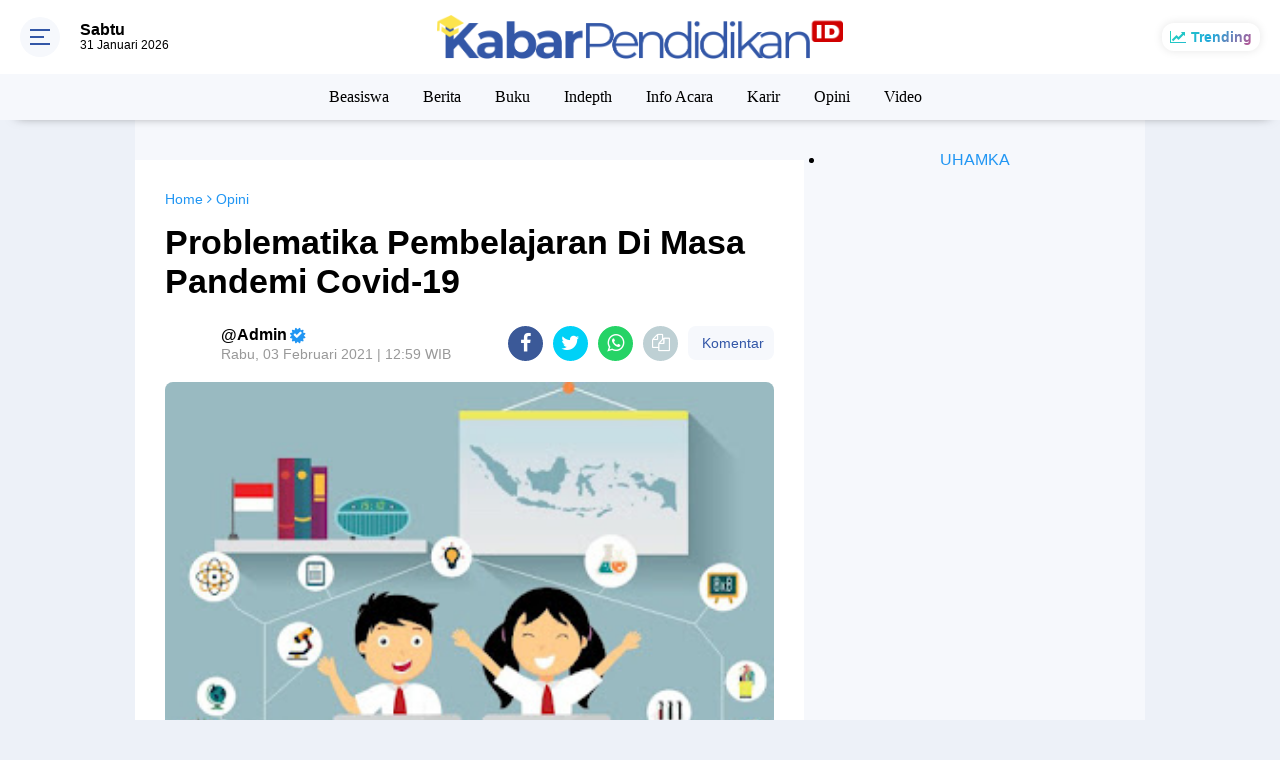

--- FILE ---
content_type: text/html; charset=UTF-8
request_url: https://www.kabarpendidikan.id/2021/02/pelajar-harus-kenali-3-hal-yang-harus.html
body_size: 114630
content:
<!DOCTYPE html>
<html dir='ltr' xmlns='http://www.w3.org/1999/xhtml' xmlns:b='http://www.google.com/2005/gml/b' xmlns:data='http://www.google.com/2005/gml/data' xmlns:expr='http://www.google.com/2005/gml/expr'>
<head><script async='async' data-ad-client='ca-pub-6210570655094036' src='https://pagead2.googlesyndication.com/pagead/js/adsbygoogle.js'></script>
<script> //<![CDATA[
  (adsbygoogle = window.adsbygoogle || []).push({
    google_ad_client: "ca-pub-xxxxxxxxxxxxxxxx",
    enable_page_level_ads: true,
    overlays: {bottom: true}
  });
//]]> </script>
<meta content='#3357a7' name='theme-color'/>
<meta content='#3357a7' name='msapplication-navbutton-color'/>
<meta content='#3357a7' name='apple-mobile-web-app-status-bar-style'/>
<meta content='yes' name='apple-mobile-web-app-capable'/>
<meta charset='utf-8'/>
<meta content='width=device-width, initial-scale=1' name='viewport'/>
<meta content='IE=edge,chrome=1' http-equiv='X-UA-Compatible'/>
<meta content='sitelinkssearchbox' name='google'/>
<link href='https://www.kabarpendidikan.id/favicon.ico' rel='shortcut icon' type='image/x-icon'/>
<meta content='text/html; charset=UTF-8' http-equiv='Content-Type'/>
<!-- Chrome, Firefox OS and Opera -->
<meta content='' name='theme-color'/>
<!-- Windows Phone -->
<meta content='' name='msapplication-navbutton-color'/>
<meta content='blogger' name='generator'/>
<link href='https://www.kabarpendidikan.id/favicon.ico' rel='icon' type='image/x-icon'/>
<link href='https://www.kabarpendidikan.id/2021/02/pelajar-harus-kenali-3-hal-yang-harus.html' rel='canonical'/>
<link rel="alternate" type="application/atom+xml" title="Kabar Pendidikan - Atom" href="https://www.kabarpendidikan.id/feeds/posts/default" />
<link rel="alternate" type="application/rss+xml" title="Kabar Pendidikan - RSS" href="https://www.kabarpendidikan.id/feeds/posts/default?alt=rss" />
<link rel="service.post" type="application/atom+xml" title="Kabar Pendidikan - Atom" href="https://www.blogger.com/feeds/2592544939204020935/posts/default" />

<link rel="alternate" type="application/atom+xml" title="Kabar Pendidikan - Atom" href="https://www.kabarpendidikan.id/feeds/4773510862897037512/comments/default" />
<!--Can't find substitution for tag [blog.ieCssRetrofitLinks]-->
<link href='https://blogger.googleusercontent.com/img/b/R29vZ2xl/AVvXsEj1d41zPJQzPzFvtJyJgWOFUdtmPgfYsxi-ZUgGpWJ0WlnNo3dq7xyuSj7kNexPhmFRxz9qxEIQ6UXtMdh54N9qQHuFxLP_wYJF61tYwS-VZbKNF8H95EKzxuNrYQI84Wxjsskw918muZk/s320/2.jpg' rel='image_src'/>
<meta content='https://www.kabarpendidikan.id/2021/02/pelajar-harus-kenali-3-hal-yang-harus.html' property='og:url'/>
<meta content='Pelajar Harus Kenali 3 hal yang harus dilakukan selama Pandemi Covid-19' property='og:title'/>
<meta content='Kabarpendidikan.id  Seperti yang sudah kita ketahui bahwa wabah Covid – 19 ini sudah masuk di Indonesia sejak 2 maret 2020. Wabah ini muncul...' property='og:description'/>
<meta content='https://blogger.googleusercontent.com/img/b/R29vZ2xl/AVvXsEj1d41zPJQzPzFvtJyJgWOFUdtmPgfYsxi-ZUgGpWJ0WlnNo3dq7xyuSj7kNexPhmFRxz9qxEIQ6UXtMdh54N9qQHuFxLP_wYJF61tYwS-VZbKNF8H95EKzxuNrYQI84Wxjsskw918muZk/w1200-h630-p-k-no-nu/2.jpg' property='og:image'/>
<title>Pelajar Harus Kenali 3 hal yang harus dilakukan selama Pandemi Covid-19</title>
<meta content='Pelajar Harus Kenali 3 hal yang harus dilakukan selama Pandemi Covid-19' name='description'/>
<meta content='https://blogger.googleusercontent.com/img/b/R29vZ2xl/AVvXsEj1d41zPJQzPzFvtJyJgWOFUdtmPgfYsxi-ZUgGpWJ0WlnNo3dq7xyuSj7kNexPhmFRxz9qxEIQ6UXtMdh54N9qQHuFxLP_wYJF61tYwS-VZbKNF8H95EKzxuNrYQI84Wxjsskw918muZk/s320/2.jpg' property='og:image'/>
<meta content='summary_large_image' name='twitter:card'/>
<meta content='Kabar Pendidikan: Pelajar Harus Kenali 3 hal yang harus dilakukan selama Pandemi Covid-19' name='twitter:title'/>
<meta content='' name='twitter:description'/>
<meta content='https://blogger.googleusercontent.com/img/b/R29vZ2xl/AVvXsEj1d41zPJQzPzFvtJyJgWOFUdtmPgfYsxi-ZUgGpWJ0WlnNo3dq7xyuSj7kNexPhmFRxz9qxEIQ6UXtMdh54N9qQHuFxLP_wYJF61tYwS-VZbKNF8H95EKzxuNrYQI84Wxjsskw918muZk/s320/2.jpg' name='twitter:image'/>
<meta content='Pelajar Harus Kenali 3 hal yang harus dilakukan selama Pandemi Covid-19' name='twitter:image:alt'/>
<link href='https://fonts.googleapis.com/css2?family=Oswald:wght@500&display=swap' rel='stylesheet'/>
<script> //<![CDATA[
!function(a,b){"object"==typeof module&&"object"==typeof module.exports?module.exports=a.document?b(a,!0):function(a){if(!a.document)throw new Error("jQuery requires a window with a document");return b(a)}:b(a)}("undefined"!=typeof window?window:this,function(a,b){var c=[],d=a.document,e=c.slice,f=c.concat,g=c.push,h=c.indexOf,i={},j=i.toString,k=i.hasOwnProperty,l={},m="2.2.4",n=function(a,b){return new n.fn.init(a,b)},o=/^[\s\uFEFF\xA0]+|[\s\uFEFF\xA0]+$/g,p=/^-ms-/,q=/-([\da-z])/gi,r=function(a,b){return b.toUpperCase()};n.fn=n.prototype={jquery:m,constructor:n,selector:"",length:0,toArray:function(){return e.call(this)},get:function(a){return null!=a?0>a?this[a+this.length]:this[a]:e.call(this)},pushStack:function(a){var b=n.merge(this.constructor(),a);return b.prevObject=this,b.context=this.context,b},each:function(a){return n.each(this,a)},map:function(a){return this.pushStack(n.map(this,function(b,c){return a.call(b,c,b)}))},slice:function(){return this.pushStack(e.apply(this,arguments))},first:function(){return this.eq(0)},last:function(){return this.eq(-1)},eq:function(a){var b=this.length,c=+a+(0>a?b:0);return this.pushStack(c>=0&&b>c?[this[c]]:[])},end:function(){return this.prevObject||this.constructor()},push:g,sort:c.sort,splice:c.splice},n.extend=n.fn.extend=function(){var a,b,c,d,e,f,g=arguments[0]||{},h=1,i=arguments.length,j=!1;for("boolean"==typeof g&&(j=g,g=arguments[h]||{},h++),"object"==typeof g||n.isFunction(g)||(g={}),h===i&&(g=this,h--);i>h;h++)if(null!=(a=arguments[h]))for(b in a)c=g[b],d=a[b],g!==d&&(j&&d&&(n.isPlainObject(d)||(e=n.isArray(d)))?(e?(e=!1,f=c&&n.isArray(c)?c:[]):f=c&&n.isPlainObject(c)?c:{},g[b]=n.extend(j,f,d)):void 0!==d&&(g[b]=d));return g},n.extend({expando:"jQuery"+(m+Math.random()).replace(/\D/g,""),isReady:!0,error:function(a){throw new Error(a)},noop:function(){},isFunction:function(a){return"function"===n.type(a)},isArray:Array.isArray,isWindow:function(a){return null!=a&&a===a.window},isNumeric:function(a){var b=a&&a.toString();return!n.isArray(a)&&b-parseFloat(b)+1>=0},isPlainObject:function(a){var b;if("object"!==n.type(a)||a.nodeType||n.isWindow(a))return!1;if(a.constructor&&!k.call(a,"constructor")&&!k.call(a.constructor.prototype||{},"isPrototypeOf"))return!1;for(b in a);return void 0===b||k.call(a,b)},isEmptyObject:function(a){var b;for(b in a)return!1;return!0},type:function(a){return null==a?a+"":"object"==typeof a||"function"==typeof a?i[j.call(a)]||"object":typeof a},globalEval:function(a){var b,c=eval;a=n.trim(a),a&&(1===a.indexOf("use strict")?(b=d.createElement("script"),b.text=a,d.head.appendChild(b).parentNode.removeChild(b)):c(a))},camelCase:function(a){return a.replace(p,"ms-").replace(q,r)},nodeName:function(a,b){return a.nodeName&&a.nodeName.toLowerCase()===b.toLowerCase()},each:function(a,b){var c,d=0;if(s(a)){for(c=a.length;c>d;d++)if(b.call(a[d],d,a[d])===!1)break}else for(d in a)if(b.call(a[d],d,a[d])===!1)break;return a},trim:function(a){return null==a?"":(a+"").replace(o,"")},makeArray:function(a,b){var c=b||[];return null!=a&&(s(Object(a))?n.merge(c,"string"==typeof a?[a]:a):g.call(c,a)),c},inArray:function(a,b,c){return null==b?-1:h.call(b,a,c)},merge:function(a,b){for(var c=+b.length,d=0,e=a.length;c>d;d++)a[e++]=b[d];return a.length=e,a},grep:function(a,b,c){for(var d,e=[],f=0,g=a.length,h=!c;g>f;f++)d=!b(a[f],f),d!==h&&e.push(a[f]);return e},map:function(a,b,c){var d,e,g=0,h=[];if(s(a))for(d=a.length;d>g;g++)e=b(a[g],g,c),null!=e&&h.push(e);else for(g in a)e=b(a[g],g,c),null!=e&&h.push(e);return f.apply([],h)},guid:1,proxy:function(a,b){var c,d,f;return"string"==typeof b&&(c=a[b],b=a,a=c),n.isFunction(a)?(d=e.call(arguments,2),f=function(){return a.apply(b||this,d.concat(e.call(arguments)))},f.guid=a.guid=a.guid||n.guid++,f):void 0},now:Date.now,support:l}),"function"==typeof Symbol&&(n.fn[Symbol.iterator]=c[Symbol.iterator]),n.each("Boolean Number String Function Array Date RegExp Object Error Symbol".split(" "),function(a,b){i["[object "+b+"]"]=b.toLowerCase()});function s(a){var b=!!a&&"length"in a&&a.length,c=n.type(a);return"function"===c||n.isWindow(a)?!1:"array"===c||0===b||"number"==typeof b&&b>0&&b-1 in a}var t=function(a){var b,c,d,e,f,g,h,i,j,k,l,m,n,o,p,q,r,s,t,u="sizzle"+1*new Date,v=a.document,w=0,x=0,y=ga(),z=ga(),A=ga(),B=function(a,b){return a===b&&(l=!0),0},C=1<<31,D={}.hasOwnProperty,E=[],F=E.pop,G=E.push,H=E.push,I=E.slice,J=function(a,b){for(var c=0,d=a.length;d>c;c++)if(a[c]===b)return c;return-1},K="checked|selected|async|autofocus|autoplay|controls|defer|disabled|hidden|ismap|loop|multiple|open|readonly|required|scoped",L="[\\x20\\t\\r\\n\\f]",M="(?:\\\\.|[\\w-]|[^\\x00-\\xa0])+",N="\\["+L+"*("+M+")(?:"+L+"*([*^$|!~]?=)"+L+"*(?:'((?:\\\\.|[^\\\\'])*)'|\"((?:\\\\.|[^\\\\\"])*)\"|("+M+"))|)"+L+"*\\]",O=":("+M+")(?:\\((('((?:\\\\.|[^\\\\'])*)'|\"((?:\\\\.|[^\\\\\"])*)\")|((?:\\\\.|[^\\\\()[\\]]|"+N+")*)|.*)\\)|)",P=new RegExp(L+"+","g"),Q=new RegExp("^"+L+"+|((?:^|[^\\\\])(?:\\\\.)*)"+L+"+$","g"),R=new RegExp("^"+L+"*,"+L+"*"),S=new RegExp("^"+L+"*([>+~]|"+L+")"+L+"*"),T=new RegExp("="+L+"*([^\\]'\"]*?)"+L+"*\\]","g"),U=new RegExp(O),V=new RegExp("^"+M+"$"),W={ID:new RegExp("^#("+M+")"),CLASS:new RegExp("^\\.("+M+")"),TAG:new RegExp("^("+M+"|[*])"),ATTR:new RegExp("^"+N),PSEUDO:new RegExp("^"+O),CHILD:new RegExp("^:(only|first|last|nth|nth-last)-(child|of-type)(?:\\("+L+"*(even|odd|(([+-]|)(\\d*)n|)"+L+"*(?:([+-]|)"+L+"*(\\d+)|))"+L+"*\\)|)","i"),bool:new RegExp("^(?:"+K+")$","i"),needsContext:new RegExp("^"+L+"*[>+~]|:(even|odd|eq|gt|lt|nth|first|last)(?:\\("+L+"*((?:-\\d)?\\d*)"+L+"*\\)|)(?=[^-]|$)","i")},X=/^(?:input|select|textarea|button)$/i,Y=/^h\d$/i,Z=/^[^{]+\{\s*\[native \w/,$=/^(?:#([\w-]+)|(\w+)|\.([\w-]+))$/,_=/[+~]/,aa=/'|\\/g,ba=new RegExp("\\\\([\\da-f]{1,6}"+L+"?|("+L+")|.)","ig"),ca=function(a,b,c){var d="0x"+b-65536;return d!==d||c?b:0>d?String.fromCharCode(d+65536):String.fromCharCode(d>>10|55296,1023&d|56320)},da=function(){m()};try{H.apply(E=I.call(v.childNodes),v.childNodes),E[v.childNodes.length].nodeType}catch(ea){H={apply:E.length?function(a,b){G.apply(a,I.call(b))}:function(a,b){var c=a.length,d=0;while(a[c++]=b[d++]);a.length=c-1}}}function fa(a,b,d,e){var f,h,j,k,l,o,r,s,w=b&&b.ownerDocument,x=b?b.nodeType:9;if(d=d||[],"string"!=typeof a||!a||1!==x&&9!==x&&11!==x)return d;if(!e&&((b?b.ownerDocument||b:v)!==n&&m(b),b=b||n,p)){if(11!==x&&(o=$.exec(a)))if(f=o[1]){if(9===x){if(!(j=b.getElementById(f)))return d;if(j.id===f)return d.push(j),d}else if(w&&(j=w.getElementById(f))&&t(b,j)&&j.id===f)return d.push(j),d}else{if(o[2])return H.apply(d,b.getElementsByTagName(a)),d;if((f=o[3])&&c.getElementsByClassName&&b.getElementsByClassName)return H.apply(d,b.getElementsByClassName(f)),d}if(c.qsa&&!A[a+" "]&&(!q||!q.test(a))){if(1!==x)w=b,s=a;else if("object"!==b.nodeName.toLowerCase()){(k=b.getAttribute("id"))?k=k.replace(aa,"\\$&"):b.setAttribute("id",k=u),r=g(a),h=r.length,l=V.test(k)?"#"+k:"[id='"+k+"']";while(h--)r[h]=l+" "+qa(r[h]);s=r.join(","),w=_.test(a)&&oa(b.parentNode)||b}if(s)try{return H.apply(d,w.querySelectorAll(s)),d}catch(y){}finally{k===u&&b.removeAttribute("id")}}}return i(a.replace(Q,"$1"),b,d,e)}function ga(){var a=[];function b(c,e){return a.push(c+" ")>d.cacheLength&&delete b[a.shift()],b[c+" "]=e}return b}function ha(a){return a[u]=!0,a}function ia(a){var b=n.createElement("div");try{return!!a(b)}catch(c){return!1}finally{b.parentNode&&b.parentNode.removeChild(b),b=null}}function ja(a,b){var c=a.split("|"),e=c.length;while(e--)d.attrHandle[c[e]]=b}function ka(a,b){var c=b&&a,d=c&&1===a.nodeType&&1===b.nodeType&&(~b.sourceIndex||C)-(~a.sourceIndex||C);if(d)return d;if(c)while(c=c.nextSibling)if(c===b)return-1;return a?1:-1}function la(a){return function(b){var c=b.nodeName.toLowerCase();return"input"===c&&b.type===a}}function ma(a){return function(b){var c=b.nodeName.toLowerCase();return("input"===c||"button"===c)&&b.type===a}}function na(a){return ha(function(b){return b=+b,ha(function(c,d){var e,f=a([],c.length,b),g=f.length;while(g--)c[e=f[g]]&&(c[e]=!(d[e]=c[e]))})})}function oa(a){return a&&"undefined"!=typeof a.getElementsByTagName&&a}c=fa.support={},f=fa.isXML=function(a){var b=a&&(a.ownerDocument||a).documentElement;return b?"HTML"!==b.nodeName:!1},m=fa.setDocument=function(a){var b,e,g=a?a.ownerDocument||a:v;return g!==n&&9===g.nodeType&&g.documentElement?(n=g,o=n.documentElement,p=!f(n),(e=n.defaultView)&&e.top!==e&&(e.addEventListener?e.addEventListener("unload",da,!1):e.attachEvent&&e.attachEvent("onunload",da)),c.attributes=ia(function(a){return a.className="i",!a.getAttribute("className")}),c.getElementsByTagName=ia(function(a){return a.appendChild(n.createComment("")),!a.getElementsByTagName("*").length}),c.getElementsByClassName=Z.test(n.getElementsByClassName),c.getById=ia(function(a){return o.appendChild(a).id=u,!n.getElementsByName||!n.getElementsByName(u).length}),c.getById?(d.find.ID=function(a,b){if("undefined"!=typeof b.getElementById&&p){var c=b.getElementById(a);return c?[c]:[]}},d.filter.ID=function(a){var b=a.replace(ba,ca);return function(a){return a.getAttribute("id")===b}}):(delete d.find.ID,d.filter.ID=function(a){var b=a.replace(ba,ca);return function(a){var c="undefined"!=typeof a.getAttributeNode&&a.getAttributeNode("id");return c&&c.value===b}}),d.find.TAG=c.getElementsByTagName?function(a,b){return"undefined"!=typeof b.getElementsByTagName?b.getElementsByTagName(a):c.qsa?b.querySelectorAll(a):void 0}:function(a,b){var c,d=[],e=0,f=b.getElementsByTagName(a);if("*"===a){while(c=f[e++])1===c.nodeType&&d.push(c);return d}return f},d.find.CLASS=c.getElementsByClassName&&function(a,b){return"undefined"!=typeof b.getElementsByClassName&&p?b.getElementsByClassName(a):void 0},r=[],q=[],(c.qsa=Z.test(n.querySelectorAll))&&(ia(function(a){o.appendChild(a).innerHTML="<a id='"+u+"'></a><select id='"+u+"-\r\\' msallowcapture=''><option selected=''></option></select>",a.querySelectorAll("[msallowcapture^='']").length&&q.push("[*^$]="+L+"*(?:''|\"\")"),a.querySelectorAll("[selected]").length||q.push("\\["+L+"*(?:value|"+K+")"),a.querySelectorAll("[id~="+u+"-]").length||q.push("~="),a.querySelectorAll(":checked").length||q.push(":checked"),a.querySelectorAll("a#"+u+"+*").length||q.push(".#.+[+~]")}),ia(function(a){var b=n.createElement("input");b.setAttribute("type","hidden"),a.appendChild(b).setAttribute("name","D"),a.querySelectorAll("[name=d]").length&&q.push("name"+L+"*[*^$|!~]?="),a.querySelectorAll(":enabled").length||q.push(":enabled",":disabled"),a.querySelectorAll("*,:x"),q.push(",.*:")})),(c.matchesSelector=Z.test(s=o.matches||o.webkitMatchesSelector||o.mozMatchesSelector||o.oMatchesSelector||o.msMatchesSelector))&&ia(function(a){c.disconnectedMatch=s.call(a,"div"),s.call(a,"[s!='']:x"),r.push("!=",O)}),q=q.length&&new RegExp(q.join("|")),r=r.length&&new RegExp(r.join("|")),b=Z.test(o.compareDocumentPosition),t=b||Z.test(o.contains)?function(a,b){var c=9===a.nodeType?a.documentElement:a,d=b&&b.parentNode;return a===d||!(!d||1!==d.nodeType||!(c.contains?c.contains(d):a.compareDocumentPosition&&16&a.compareDocumentPosition(d)))}:function(a,b){if(b)while(b=b.parentNode)if(b===a)return!0;return!1},B=b?function(a,b){if(a===b)return l=!0,0;var d=!a.compareDocumentPosition-!b.compareDocumentPosition;return d?d:(d=(a.ownerDocument||a)===(b.ownerDocument||b)?a.compareDocumentPosition(b):1,1&d||!c.sortDetached&&b.compareDocumentPosition(a)===d?a===n||a.ownerDocument===v&&t(v,a)?-1:b===n||b.ownerDocument===v&&t(v,b)?1:k?J(k,a)-J(k,b):0:4&d?-1:1)}:function(a,b){if(a===b)return l=!0,0;var c,d=0,e=a.parentNode,f=b.parentNode,g=[a],h=[b];if(!e||!f)return a===n?-1:b===n?1:e?-1:f?1:k?J(k,a)-J(k,b):0;if(e===f)return ka(a,b);c=a;while(c=c.parentNode)g.unshift(c);c=b;while(c=c.parentNode)h.unshift(c);while(g[d]===h[d])d++;return d?ka(g[d],h[d]):g[d]===v?-1:h[d]===v?1:0},n):n},fa.matches=function(a,b){return fa(a,null,null,b)},fa.matchesSelector=function(a,b){if((a.ownerDocument||a)!==n&&m(a),b=b.replace(T,"='$1']"),c.matchesSelector&&p&&!A[b+" "]&&(!r||!r.test(b))&&(!q||!q.test(b)))try{var d=s.call(a,b);if(d||c.disconnectedMatch||a.document&&11!==a.document.nodeType)return d}catch(e){}return fa(b,n,null,[a]).length>0},fa.contains=function(a,b){return(a.ownerDocument||a)!==n&&m(a),t(a,b)},fa.attr=function(a,b){(a.ownerDocument||a)!==n&&m(a);var e=d.attrHandle[b.toLowerCase()],f=e&&D.call(d.attrHandle,b.toLowerCase())?e(a,b,!p):void 0;return void 0!==f?f:c.attributes||!p?a.getAttribute(b):(f=a.getAttributeNode(b))&&f.specified?f.value:null},fa.error=function(a){throw new Error("Syntax error, unrecognized expression: "+a)},fa.uniqueSort=function(a){var b,d=[],e=0,f=0;if(l=!c.detectDuplicates,k=!c.sortStable&&a.slice(0),a.sort(B),l){while(b=a[f++])b===a[f]&&(e=d.push(f));while(e--)a.splice(d[e],1)}return k=null,a},e=fa.getText=function(a){var b,c="",d=0,f=a.nodeType;if(f){if(1===f||9===f||11===f){if("string"==typeof a.textContent)return a.textContent;for(a=a.firstChild;a;a=a.nextSibling)c+=e(a)}else if(3===f||4===f)return a.nodeValue}else while(b=a[d++])c+=e(b);return c},d=fa.selectors={cacheLength:50,createPseudo:ha,match:W,attrHandle:{},find:{},relative:{">":{dir:"parentNode",first:!0}," ":{dir:"parentNode"},"+":{dir:"previousSibling",first:!0},"~":{dir:"previousSibling"}},preFilter:{ATTR:function(a){return a[1]=a[1].replace(ba,ca),a[3]=(a[3]||a[4]||a[5]||"").replace(ba,ca),"~="===a[2]&&(a[3]=" "+a[3]+" "),a.slice(0,4)},CHILD:function(a){return a[1]=a[1].toLowerCase(),"nth"===a[1].slice(0,3)?(a[3]||fa.error(a[0]),a[4]=+(a[4]?a[5]+(a[6]||1):2*("even"===a[3]||"odd"===a[3])),a[5]=+(a[7]+a[8]||"odd"===a[3])):a[3]&&fa.error(a[0]),a},PSEUDO:function(a){var b,c=!a[6]&&a[2];return W.CHILD.test(a[0])?null:(a[3]?a[2]=a[4]||a[5]||"":c&&U.test(c)&&(b=g(c,!0))&&(b=c.indexOf(")",c.length-b)-c.length)&&(a[0]=a[0].slice(0,b),a[2]=c.slice(0,b)),a.slice(0,3))}},filter:{TAG:function(a){var b=a.replace(ba,ca).toLowerCase();return"*"===a?function(){return!0}:function(a){return a.nodeName&&a.nodeName.toLowerCase()===b}},CLASS:function(a){var b=y[a+" "];return b||(b=new RegExp("(^|"+L+")"+a+"("+L+"|$)"))&&y(a,function(a){return b.test("string"==typeof a.className&&a.className||"undefined"!=typeof a.getAttribute&&a.getAttribute("class")||"")})},ATTR:function(a,b,c){return function(d){var e=fa.attr(d,a);return null==e?"!="===b:b?(e+="","="===b?e===c:"!="===b?e!==c:"^="===b?c&&0===e.indexOf(c):"*="===b?c&&e.indexOf(c)>-1:"$="===b?c&&e.slice(-c.length)===c:"~="===b?(" "+e.replace(P," ")+" ").indexOf(c)>-1:"|="===b?e===c||e.slice(0,c.length+1)===c+"-":!1):!0}},CHILD:function(a,b,c,d,e){var f="nth"!==a.slice(0,3),g="last"!==a.slice(-4),h="of-type"===b;return 1===d&&0===e?function(a){return!!a.parentNode}:function(b,c,i){var j,k,l,m,n,o,p=f!==g?"nextSibling":"previousSibling",q=b.parentNode,r=h&&b.nodeName.toLowerCase(),s=!i&&!h,t=!1;if(q){if(f){while(p){m=b;while(m=m[p])if(h?m.nodeName.toLowerCase()===r:1===m.nodeType)return!1;o=p="only"===a&&!o&&"nextSibling"}return!0}if(o=[g?q.firstChild:q.lastChild],g&&s){m=q,l=m[u]||(m[u]={}),k=l[m.uniqueID]||(l[m.uniqueID]={}),j=k[a]||[],n=j[0]===w&&j[1],t=n&&j[2],m=n&&q.childNodes[n];while(m=++n&&m&&m[p]||(t=n=0)||o.pop())if(1===m.nodeType&&++t&&m===b){k[a]=[w,n,t];break}}else if(s&&(m=b,l=m[u]||(m[u]={}),k=l[m.uniqueID]||(l[m.uniqueID]={}),j=k[a]||[],n=j[0]===w&&j[1],t=n),t===!1)while(m=++n&&m&&m[p]||(t=n=0)||o.pop())if((h?m.nodeName.toLowerCase()===r:1===m.nodeType)&&++t&&(s&&(l=m[u]||(m[u]={}),k=l[m.uniqueID]||(l[m.uniqueID]={}),k[a]=[w,t]),m===b))break;return t-=e,t===d||t%d===0&&t/d>=0}}},PSEUDO:function(a,b){var c,e=d.pseudos[a]||d.setFilters[a.toLowerCase()]||fa.error("unsupported pseudo: "+a);return e[u]?e(b):e.length>1?(c=[a,a,"",b],d.setFilters.hasOwnProperty(a.toLowerCase())?ha(function(a,c){var d,f=e(a,b),g=f.length;while(g--)d=J(a,f[g]),a[d]=!(c[d]=f[g])}):function(a){return e(a,0,c)}):e}},pseudos:{not:ha(function(a){var b=[],c=[],d=h(a.replace(Q,"$1"));return d[u]?ha(function(a,b,c,e){var f,g=d(a,null,e,[]),h=a.length;while(h--)(f=g[h])&&(a[h]=!(b[h]=f))}):function(a,e,f){return b[0]=a,d(b,null,f,c),b[0]=null,!c.pop()}}),has:ha(function(a){return function(b){return fa(a,b).length>0}}),contains:ha(function(a){return a=a.replace(ba,ca),function(b){return(b.textContent||b.innerText||e(b)).indexOf(a)>-1}}),lang:ha(function(a){return V.test(a||"")||fa.error("unsupported lang: "+a),a=a.replace(ba,ca).toLowerCase(),function(b){var c;do if(c=p?b.lang:b.getAttribute("xml:lang")||b.getAttribute("lang"))return c=c.toLowerCase(),c===a||0===c.indexOf(a+"-");while((b=b.parentNode)&&1===b.nodeType);return!1}}),target:function(b){var c=a.location&&a.location.hash;return c&&c.slice(1)===b.id},root:function(a){return a===o},focus:function(a){return a===n.activeElement&&(!n.hasFocus||n.hasFocus())&&!!(a.type||a.href||~a.tabIndex)},enabled:function(a){return a.disabled===!1},disabled:function(a){return a.disabled===!0},checked:function(a){var b=a.nodeName.toLowerCase();return"input"===b&&!!a.checked||"option"===b&&!!a.selected},selected:function(a){return a.parentNode&&a.parentNode.selectedIndex,a.selected===!0},empty:function(a){for(a=a.firstChild;a;a=a.nextSibling)if(a.nodeType<6)return!1;return!0},parent:function(a){return!d.pseudos.empty(a)},header:function(a){return Y.test(a.nodeName)},input:function(a){return X.test(a.nodeName)},button:function(a){var b=a.nodeName.toLowerCase();return"input"===b&&"button"===a.type||"button"===b},text:function(a){var b;return"input"===a.nodeName.toLowerCase()&&"text"===a.type&&(null==(b=a.getAttribute("type"))||"text"===b.toLowerCase())},first:na(function(){return[0]}),last:na(function(a,b){return[b-1]}),eq:na(function(a,b,c){return[0>c?c+b:c]}),even:na(function(a,b){for(var c=0;b>c;c+=2)a.push(c);return a}),odd:na(function(a,b){for(var c=1;b>c;c+=2)a.push(c);return a}),lt:na(function(a,b,c){for(var d=0>c?c+b:c;--d>=0;)a.push(d);return a}),gt:na(function(a,b,c){for(var d=0>c?c+b:c;++d<b;)a.push(d);return a})}},d.pseudos.nth=d.pseudos.eq;for(b in{radio:!0,checkbox:!0,file:!0,password:!0,image:!0})d.pseudos[b]=la(b);for(b in{submit:!0,reset:!0})d.pseudos[b]=ma(b);function pa(){}pa.prototype=d.filters=d.pseudos,d.setFilters=new pa,g=fa.tokenize=function(a,b){var c,e,f,g,h,i,j,k=z[a+" "];if(k)return b?0:k.slice(0);h=a,i=[],j=d.preFilter;while(h){c&&!(e=R.exec(h))||(e&&(h=h.slice(e[0].length)||h),i.push(f=[])),c=!1,(e=S.exec(h))&&(c=e.shift(),f.push({value:c,type:e[0].replace(Q," ")}),h=h.slice(c.length));for(g in d.filter)!(e=W[g].exec(h))||j[g]&&!(e=j[g](e))||(c=e.shift(),f.push({value:c,type:g,matches:e}),h=h.slice(c.length));if(!c)break}return b?h.length:h?fa.error(a):z(a,i).slice(0)};function qa(a){for(var b=0,c=a.length,d="";c>b;b++)d+=a[b].value;return d}function ra(a,b,c){var d=b.dir,e=c&&"parentNode"===d,f=x++;return b.first?function(b,c,f){while(b=b[d])if(1===b.nodeType||e)return a(b,c,f)}:function(b,c,g){var h,i,j,k=[w,f];if(g){while(b=b[d])if((1===b.nodeType||e)&&a(b,c,g))return!0}else while(b=b[d])if(1===b.nodeType||e){if(j=b[u]||(b[u]={}),i=j[b.uniqueID]||(j[b.uniqueID]={}),(h=i[d])&&h[0]===w&&h[1]===f)return k[2]=h[2];if(i[d]=k,k[2]=a(b,c,g))return!0}}}function sa(a){return a.length>1?function(b,c,d){var e=a.length;while(e--)if(!a[e](b,c,d))return!1;return!0}:a[0]}function ta(a,b,c){for(var d=0,e=b.length;e>d;d++)fa(a,b[d],c);return c}function ua(a,b,c,d,e){for(var f,g=[],h=0,i=a.length,j=null!=b;i>h;h++)(f=a[h])&&(c&&!c(f,d,e)||(g.push(f),j&&b.push(h)));return g}function va(a,b,c,d,e,f){return d&&!d[u]&&(d=va(d)),e&&!e[u]&&(e=va(e,f)),ha(function(f,g,h,i){var j,k,l,m=[],n=[],o=g.length,p=f||ta(b||"*",h.nodeType?[h]:h,[]),q=!a||!f&&b?p:ua(p,m,a,h,i),r=c?e||(f?a:o||d)?[]:g:q;if(c&&c(q,r,h,i),d){j=ua(r,n),d(j,[],h,i),k=j.length;while(k--)(l=j[k])&&(r[n[k]]=!(q[n[k]]=l))}if(f){if(e||a){if(e){j=[],k=r.length;while(k--)(l=r[k])&&j.push(q[k]=l);e(null,r=[],j,i)}k=r.length;while(k--)(l=r[k])&&(j=e?J(f,l):m[k])>-1&&(f[j]=!(g[j]=l))}}else r=ua(r===g?r.splice(o,r.length):r),e?e(null,g,r,i):H.apply(g,r)})}function wa(a){for(var b,c,e,f=a.length,g=d.relative[a[0].type],h=g||d.relative[" "],i=g?1:0,k=ra(function(a){return a===b},h,!0),l=ra(function(a){return J(b,a)>-1},h,!0),m=[function(a,c,d){var e=!g&&(d||c!==j)||((b=c).nodeType?k(a,c,d):l(a,c,d));return b=null,e}];f>i;i++)if(c=d.relative[a[i].type])m=[ra(sa(m),c)];else{if(c=d.filter[a[i].type].apply(null,a[i].matches),c[u]){for(e=++i;f>e;e++)if(d.relative[a[e].type])break;return va(i>1&&sa(m),i>1&&qa(a.slice(0,i-1).concat({value:" "===a[i-2].type?"*":""})).replace(Q,"$1"),c,e>i&&wa(a.slice(i,e)),f>e&&wa(a=a.slice(e)),f>e&&qa(a))}m.push(c)}return sa(m)}function xa(a,b){var c=b.length>0,e=a.length>0,f=function(f,g,h,i,k){var l,o,q,r=0,s="0",t=f&&[],u=[],v=j,x=f||e&&d.find.TAG("*",k),y=w+=null==v?1:Math.random()||.1,z=x.length;for(k&&(j=g===n||g||k);s!==z&&null!=(l=x[s]);s++){if(e&&l){o=0,g||l.ownerDocument===n||(m(l),h=!p);while(q=a[o++])if(q(l,g||n,h)){i.push(l);break}k&&(w=y)}c&&((l=!q&&l)&&r--,f&&t.push(l))}if(r+=s,c&&s!==r){o=0;while(q=b[o++])q(t,u,g,h);if(f){if(r>0)while(s--)t[s]||u[s]||(u[s]=F.call(i));u=ua(u)}H.apply(i,u),k&&!f&&u.length>0&&r+b.length>1&&fa.uniqueSort(i)}return k&&(w=y,j=v),t};return c?ha(f):f}return h=fa.compile=function(a,b){var c,d=[],e=[],f=A[a+" "];if(!f){b||(b=g(a)),c=b.length;while(c--)f=wa(b[c]),f[u]?d.push(f):e.push(f);f=A(a,xa(e,d)),f.selector=a}return f},i=fa.select=function(a,b,e,f){var i,j,k,l,m,n="function"==typeof a&&a,o=!f&&g(a=n.selector||a);if(e=e||[],1===o.length){if(j=o[0]=o[0].slice(0),j.length>2&&"ID"===(k=j[0]).type&&c.getById&&9===b.nodeType&&p&&d.relative[j[1].type]){if(b=(d.find.ID(k.matches[0].replace(ba,ca),b)||[])[0],!b)return e;n&&(b=b.parentNode),a=a.slice(j.shift().value.length)}i=W.needsContext.test(a)?0:j.length;while(i--){if(k=j[i],d.relative[l=k.type])break;if((m=d.find[l])&&(f=m(k.matches[0].replace(ba,ca),_.test(j[0].type)&&oa(b.parentNode)||b))){if(j.splice(i,1),a=f.length&&qa(j),!a)return H.apply(e,f),e;break}}}return(n||h(a,o))(f,b,!p,e,!b||_.test(a)&&oa(b.parentNode)||b),e},c.sortStable=u.split("").sort(B).join("")===u,c.detectDuplicates=!!l,m(),c.sortDetached=ia(function(a){return 1&a.compareDocumentPosition(n.createElement("div"))}),ia(function(a){return a.innerHTML="<a href='#'></a>","#"===a.firstChild.getAttribute("href")})||ja("type|href|height|width",function(a,b,c){return c?void 0:a.getAttribute(b,"type"===b.toLowerCase()?1:2)}),c.attributes&&ia(function(a){return a.innerHTML="<input/>",a.firstChild.setAttribute("value",""),""===a.firstChild.getAttribute("value")})||ja("value",function(a,b,c){return c||"input"!==a.nodeName.toLowerCase()?void 0:a.defaultValue}),ia(function(a){return null==a.getAttribute("disabled")})||ja(K,function(a,b,c){var d;return c?void 0:a[b]===!0?b.toLowerCase():(d=a.getAttributeNode(b))&&d.specified?d.value:null}),fa}(a);n.find=t,n.expr=t.selectors,n.expr[":"]=n.expr.pseudos,n.uniqueSort=n.unique=t.uniqueSort,n.text=t.getText,n.isXMLDoc=t.isXML,n.contains=t.contains;var u=function(a,b,c){var d=[],e=void 0!==c;while((a=a[b])&&9!==a.nodeType)if(1===a.nodeType){if(e&&n(a).is(c))break;d.push(a)}return d},v=function(a,b){for(var c=[];a;a=a.nextSibling)1===a.nodeType&&a!==b&&c.push(a);return c},w=n.expr.match.needsContext,x=/^<([\w-]+)\s*\/?>(?:<\/\1>|)$/,y=/^.[^:#\[\.,]*$/;function z(a,b,c){if(n.isFunction(b))return n.grep(a,function(a,d){return!!b.call(a,d,a)!==c});if(b.nodeType)return n.grep(a,function(a){return a===b!==c});if("string"==typeof b){if(y.test(b))return n.filter(b,a,c);b=n.filter(b,a)}return n.grep(a,function(a){return h.call(b,a)>-1!==c})}n.filter=function(a,b,c){var d=b[0];return c&&(a=":not("+a+")"),1===b.length&&1===d.nodeType?n.find.matchesSelector(d,a)?[d]:[]:n.find.matches(a,n.grep(b,function(a){return 1===a.nodeType}))},n.fn.extend({find:function(a){var b,c=this.length,d=[],e=this;if("string"!=typeof a)return this.pushStack(n(a).filter(function(){for(b=0;c>b;b++)if(n.contains(e[b],this))return!0}));for(b=0;c>b;b++)n.find(a,e[b],d);return d=this.pushStack(c>1?n.unique(d):d),d.selector=this.selector?this.selector+" "+a:a,d},filter:function(a){return this.pushStack(z(this,a||[],!1))},not:function(a){return this.pushStack(z(this,a||[],!0))},is:function(a){return!!z(this,"string"==typeof a&&w.test(a)?n(a):a||[],!1).length}});var A,B=/^(?:\s*(<[\w\W]+>)[^>]*|#([\w-]*))$/,C=n.fn.init=function(a,b,c){var e,f;if(!a)return this;if(c=c||A,"string"==typeof a){if(e="<"===a[0]&&">"===a[a.length-1]&&a.length>=3?[null,a,null]:B.exec(a),!e||!e[1]&&b)return!b||b.jquery?(b||c).find(a):this.constructor(b).find(a);if(e[1]){if(b=b instanceof n?b[0]:b,n.merge(this,n.parseHTML(e[1],b&&b.nodeType?b.ownerDocument||b:d,!0)),x.test(e[1])&&n.isPlainObject(b))for(e in b)n.isFunction(this[e])?this[e](b[e]):this.attr(e,b[e]);return this}return f=d.getElementById(e[2]),f&&f.parentNode&&(this.length=1,this[0]=f),this.context=d,this.selector=a,this}return a.nodeType?(this.context=this[0]=a,this.length=1,this):n.isFunction(a)?void 0!==c.ready?c.ready(a):a(n):(void 0!==a.selector&&(this.selector=a.selector,this.context=a.context),n.makeArray(a,this))};C.prototype=n.fn,A=n(d);var D=/^(?:parents|prev(?:Until|All))/,E={children:!0,contents:!0,next:!0,prev:!0};n.fn.extend({has:function(a){var b=n(a,this),c=b.length;return this.filter(function(){for(var a=0;c>a;a++)if(n.contains(this,b[a]))return!0})},closest:function(a,b){for(var c,d=0,e=this.length,f=[],g=w.test(a)||"string"!=typeof a?n(a,b||this.context):0;e>d;d++)for(c=this[d];c&&c!==b;c=c.parentNode)if(c.nodeType<11&&(g?g.index(c)>-1:1===c.nodeType&&n.find.matchesSelector(c,a))){f.push(c);break}return this.pushStack(f.length>1?n.uniqueSort(f):f)},index:function(a){return a?"string"==typeof a?h.call(n(a),this[0]):h.call(this,a.jquery?a[0]:a):this[0]&&this[0].parentNode?this.first().prevAll().length:-1},add:function(a,b){return this.pushStack(n.uniqueSort(n.merge(this.get(),n(a,b))))},addBack:function(a){return this.add(null==a?this.prevObject:this.prevObject.filter(a))}});function F(a,b){while((a=a[b])&&1!==a.nodeType);return a}n.each({parent:function(a){var b=a.parentNode;return b&&11!==b.nodeType?b:null},parents:function(a){return u(a,"parentNode")},parentsUntil:function(a,b,c){return u(a,"parentNode",c)},next:function(a){return F(a,"nextSibling")},prev:function(a){return F(a,"previousSibling")},nextAll:function(a){return u(a,"nextSibling")},prevAll:function(a){return u(a,"previousSibling")},nextUntil:function(a,b,c){return u(a,"nextSibling",c)},prevUntil:function(a,b,c){return u(a,"previousSibling",c)},siblings:function(a){return v((a.parentNode||{}).firstChild,a)},children:function(a){return v(a.firstChild)},contents:function(a){return a.contentDocument||n.merge([],a.childNodes)}},function(a,b){n.fn[a]=function(c,d){var e=n.map(this,b,c);return"Until"!==a.slice(-5)&&(d=c),d&&"string"==typeof d&&(e=n.filter(d,e)),this.length>1&&(E[a]||n.uniqueSort(e),D.test(a)&&e.reverse()),this.pushStack(e)}});var G=/\S+/g;function H(a){var b={};return n.each(a.match(G)||[],function(a,c){b[c]=!0}),b}n.Callbacks=function(a){a="string"==typeof a?H(a):n.extend({},a);var b,c,d,e,f=[],g=[],h=-1,i=function(){for(e=a.once,d=b=!0;g.length;h=-1){c=g.shift();while(++h<f.length)f[h].apply(c[0],c[1])===!1&&a.stopOnFalse&&(h=f.length,c=!1)}a.memory||(c=!1),b=!1,e&&(f=c?[]:"")},j={add:function(){return f&&(c&&!b&&(h=f.length-1,g.push(c)),function d(b){n.each(b,function(b,c){n.isFunction(c)?a.unique&&j.has(c)||f.push(c):c&&c.length&&"string"!==n.type(c)&&d(c)})}(arguments),c&&!b&&i()),this},remove:function(){return n.each(arguments,function(a,b){var c;while((c=n.inArray(b,f,c))>-1)f.splice(c,1),h>=c&&h--}),this},has:function(a){return a?n.inArray(a,f)>-1:f.length>0},empty:function(){return f&&(f=[]),this},disable:function(){return e=g=[],f=c="",this},disabled:function(){return!f},lock:function(){return e=g=[],c||(f=c=""),this},locked:function(){return!!e},fireWith:function(a,c){return e||(c=c||[],c=[a,c.slice?c.slice():c],g.push(c),b||i()),this},fire:function(){return j.fireWith(this,arguments),this},fired:function(){return!!d}};return j},n.extend({Deferred:function(a){var b=[["resolve","done",n.Callbacks("once memory"),"resolved"],["reject","fail",n.Callbacks("once memory"),"rejected"],["notify","progress",n.Callbacks("memory")]],c="pending",d={state:function(){return c},always:function(){return e.done(arguments).fail(arguments),this},then:function(){var a=arguments;return n.Deferred(function(c){n.each(b,function(b,f){var g=n.isFunction(a[b])&&a[b];e[f[1]](function(){var a=g&&g.apply(this,arguments);a&&n.isFunction(a.promise)?a.promise().progress(c.notify).done(c.resolve).fail(c.reject):c[f[0]+"With"](this===d?c.promise():this,g?[a]:arguments)})}),a=null}).promise()},promise:function(a){return null!=a?n.extend(a,d):d}},e={};return d.pipe=d.then,n.each(b,function(a,f){var g=f[2],h=f[3];d[f[1]]=g.add,h&&g.add(function(){c=h},b[1^a][2].disable,b[2][2].lock),e[f[0]]=function(){return e[f[0]+"With"](this===e?d:this,arguments),this},e[f[0]+"With"]=g.fireWith}),d.promise(e),a&&a.call(e,e),e},when:function(a){var b=0,c=e.call(arguments),d=c.length,f=1!==d||a&&n.isFunction(a.promise)?d:0,g=1===f?a:n.Deferred(),h=function(a,b,c){return function(d){b[a]=this,c[a]=arguments.length>1?e.call(arguments):d,c===i?g.notifyWith(b,c):--f||g.resolveWith(b,c)}},i,j,k;if(d>1)for(i=new Array(d),j=new Array(d),k=new Array(d);d>b;b++)c[b]&&n.isFunction(c[b].promise)?c[b].promise().progress(h(b,j,i)).done(h(b,k,c)).fail(g.reject):--f;return f||g.resolveWith(k,c),g.promise()}});var I;n.fn.ready=function(a){return n.ready.promise().done(a),this},n.extend({isReady:!1,readyWait:1,holdReady:function(a){a?n.readyWait++:n.ready(!0)},ready:function(a){(a===!0?--n.readyWait:n.isReady)||(n.isReady=!0,a!==!0&&--n.readyWait>0||(I.resolveWith(d,[n]),n.fn.triggerHandler&&(n(d).triggerHandler("ready"),n(d).off("ready"))))}});function J(){d.removeEventListener("DOMContentLoaded",J),a.removeEventListener("load",J),n.ready()}n.ready.promise=function(b){return I||(I=n.Deferred(),"complete"===d.readyState||"loading"!==d.readyState&&!d.documentElement.doScroll?a.setTimeout(n.ready):(d.addEventListener("DOMContentLoaded",J),a.addEventListener("load",J))),I.promise(b)},n.ready.promise();var K=function(a,b,c,d,e,f,g){var h=0,i=a.length,j=null==c;if("object"===n.type(c)){e=!0;for(h in c)K(a,b,h,c[h],!0,f,g)}else if(void 0!==d&&(e=!0,n.isFunction(d)||(g=!0),j&&(g?(b.call(a,d),b=null):(j=b,b=function(a,b,c){return j.call(n(a),c)})),b))for(;i>h;h++)b(a[h],c,g?d:d.call(a[h],h,b(a[h],c)));return e?a:j?b.call(a):i?b(a[0],c):f},L=function(a){return 1===a.nodeType||9===a.nodeType||!+a.nodeType};function M(){this.expando=n.expando+M.uid++}M.uid=1,M.prototype={register:function(a,b){var c=b||{};return a.nodeType?a[this.expando]=c:Object.defineProperty(a,this.expando,{value:c,writable:!0,configurable:!0}),a[this.expando]},cache:function(a){if(!L(a))return{};var b=a[this.expando];return b||(b={},L(a)&&(a.nodeType?a[this.expando]=b:Object.defineProperty(a,this.expando,{value:b,configurable:!0}))),b},set:function(a,b,c){var d,e=this.cache(a);if("string"==typeof b)e[b]=c;else for(d in b)e[d]=b[d];return e},get:function(a,b){return void 0===b?this.cache(a):a[this.expando]&&a[this.expando][b]},access:function(a,b,c){var d;return void 0===b||b&&"string"==typeof b&&void 0===c?(d=this.get(a,b),void 0!==d?d:this.get(a,n.camelCase(b))):(this.set(a,b,c),void 0!==c?c:b)},remove:function(a,b){var c,d,e,f=a[this.expando];if(void 0!==f){if(void 0===b)this.register(a);else{n.isArray(b)?d=b.concat(b.map(n.camelCase)):(e=n.camelCase(b),b in f?d=[b,e]:(d=e,d=d in f?[d]:d.match(G)||[])),c=d.length;while(c--)delete f[d[c]]}(void 0===b||n.isEmptyObject(f))&&(a.nodeType?a[this.expando]=void 0:delete a[this.expando])}},hasData:function(a){var b=a[this.expando];return void 0!==b&&!n.isEmptyObject(b)}};var N=new M,O=new M,P=/^(?:\{[\w\W]*\}|\[[\w\W]*\])$/,Q=/[A-Z]/g;function R(a,b,c){var d;if(void 0===c&&1===a.nodeType)if(d="data-"+b.replace(Q,"-$&").toLowerCase(),c=a.getAttribute(d),"string"==typeof c){try{c="true"===c?!0:"false"===c?!1:"null"===c?null:+c+""===c?+c:P.test(c)?n.parseJSON(c):c;
}catch(e){}O.set(a,b,c)}else c=void 0;return c}n.extend({hasData:function(a){return O.hasData(a)||N.hasData(a)},data:function(a,b,c){return O.access(a,b,c)},removeData:function(a,b){O.remove(a,b)},_data:function(a,b,c){return N.access(a,b,c)},_removeData:function(a,b){N.remove(a,b)}}),n.fn.extend({data:function(a,b){var c,d,e,f=this[0],g=f&&f.attributes;if(void 0===a){if(this.length&&(e=O.get(f),1===f.nodeType&&!N.get(f,"hasDataAttrs"))){c=g.length;while(c--)g[c]&&(d=g[c].name,0===d.indexOf("data-")&&(d=n.camelCase(d.slice(5)),R(f,d,e[d])));N.set(f,"hasDataAttrs",!0)}return e}return"object"==typeof a?this.each(function(){O.set(this,a)}):K(this,function(b){var c,d;if(f&&void 0===b){if(c=O.get(f,a)||O.get(f,a.replace(Q,"-$&").toLowerCase()),void 0!==c)return c;if(d=n.camelCase(a),c=O.get(f,d),void 0!==c)return c;if(c=R(f,d,void 0),void 0!==c)return c}else d=n.camelCase(a),this.each(function(){var c=O.get(this,d);O.set(this,d,b),a.indexOf("-")>-1&&void 0!==c&&O.set(this,a,b)})},null,b,arguments.length>1,null,!0)},removeData:function(a){return this.each(function(){O.remove(this,a)})}}),n.extend({queue:function(a,b,c){var d;return a?(b=(b||"fx")+"queue",d=N.get(a,b),c&&(!d||n.isArray(c)?d=N.access(a,b,n.makeArray(c)):d.push(c)),d||[]):void 0},dequeue:function(a,b){b=b||"fx";var c=n.queue(a,b),d=c.length,e=c.shift(),f=n._queueHooks(a,b),g=function(){n.dequeue(a,b)};"inprogress"===e&&(e=c.shift(),d--),e&&("fx"===b&&c.unshift("inprogress"),delete f.stop,e.call(a,g,f)),!d&&f&&f.empty.fire()},_queueHooks:function(a,b){var c=b+"queueHooks";return N.get(a,c)||N.access(a,c,{empty:n.Callbacks("once memory").add(function(){N.remove(a,[b+"queue",c])})})}}),n.fn.extend({queue:function(a,b){var c=2;return"string"!=typeof a&&(b=a,a="fx",c--),arguments.length<c?n.queue(this[0],a):void 0===b?this:this.each(function(){var c=n.queue(this,a,b);n._queueHooks(this,a),"fx"===a&&"inprogress"!==c[0]&&n.dequeue(this,a)})},dequeue:function(a){return this.each(function(){n.dequeue(this,a)})},clearQueue:function(a){return this.queue(a||"fx",[])},promise:function(a,b){var c,d=1,e=n.Deferred(),f=this,g=this.length,h=function(){--d||e.resolveWith(f,[f])};"string"!=typeof a&&(b=a,a=void 0),a=a||"fx";while(g--)c=N.get(f[g],a+"queueHooks"),c&&c.empty&&(d++,c.empty.add(h));return h(),e.promise(b)}});var S=/[+-]?(?:\d*\.|)\d+(?:[eE][+-]?\d+|)/.source,T=new RegExp("^(?:([+-])=|)("+S+")([a-z%]*)$","i"),U=["Top","Right","Bottom","Left"],V=function(a,b){return a=b||a,"none"===n.css(a,"display")||!n.contains(a.ownerDocument,a)};function W(a,b,c,d){var e,f=1,g=20,h=d?function(){return d.cur()}:function(){return n.css(a,b,"")},i=h(),j=c&&c[3]||(n.cssNumber[b]?"":"px"),k=(n.cssNumber[b]||"px"!==j&&+i)&&T.exec(n.css(a,b));if(k&&k[3]!==j){j=j||k[3],c=c||[],k=+i||1;do f=f||".5",k/=f,n.style(a,b,k+j);while(f!==(f=h()/i)&&1!==f&&--g)}return c&&(k=+k||+i||0,e=c[1]?k+(c[1]+1)*c[2]:+c[2],d&&(d.unit=j,d.start=k,d.end=e)),e}var X=/^(?:checkbox|radio)$/i,Y=/<([\w:-]+)/,Z=/^$|\/(?:java|ecma)script/i,$={option:[1,"<select multiple='multiple'>","</select>"],thead:[1,"<table>","</table>"],col:[2,"<table><colgroup>","</colgroup></table>"],tr:[2,"<table><tbody>","</tbody></table>"],td:[3,"<table><tbody><tr>","</tr></tbody></table>"],_default:[0,"",""]};$.optgroup=$.option,$.tbody=$.tfoot=$.colgroup=$.caption=$.thead,$.th=$.td;function _(a,b){var c="undefined"!=typeof a.getElementsByTagName?a.getElementsByTagName(b||"*"):"undefined"!=typeof a.querySelectorAll?a.querySelectorAll(b||"*"):[];return void 0===b||b&&n.nodeName(a,b)?n.merge([a],c):c}function aa(a,b){for(var c=0,d=a.length;d>c;c++)N.set(a[c],"globalEval",!b||N.get(b[c],"globalEval"))}var ba=/<|&#?\w+;/;function ca(a,b,c,d,e){for(var f,g,h,i,j,k,l=b.createDocumentFragment(),m=[],o=0,p=a.length;p>o;o++)if(f=a[o],f||0===f)if("object"===n.type(f))n.merge(m,f.nodeType?[f]:f);else if(ba.test(f)){g=g||l.appendChild(b.createElement("div")),h=(Y.exec(f)||["",""])[1].toLowerCase(),i=$[h]||$._default,g.innerHTML=i[1]+n.htmlPrefilter(f)+i[2],k=i[0];while(k--)g=g.lastChild;n.merge(m,g.childNodes),g=l.firstChild,g.textContent=""}else m.push(b.createTextNode(f));l.textContent="",o=0;while(f=m[o++])if(d&&n.inArray(f,d)>-1)e&&e.push(f);else if(j=n.contains(f.ownerDocument,f),g=_(l.appendChild(f),"script"),j&&aa(g),c){k=0;while(f=g[k++])Z.test(f.type||"")&&c.push(f)}return l}!function(){var a=d.createDocumentFragment(),b=a.appendChild(d.createElement("div")),c=d.createElement("input");c.setAttribute("type","radio"),c.setAttribute("checked","checked"),c.setAttribute("name","t"),b.appendChild(c),l.checkClone=b.cloneNode(!0).cloneNode(!0).lastChild.checked,b.innerHTML="<textarea>x</textarea>",l.noCloneChecked=!!b.cloneNode(!0).lastChild.defaultValue}();var da=/^key/,ea=/^(?:mouse|pointer|contextmenu|drag|drop)|click/,fa=/^([^.]*)(?:\.(.+)|)/;function ga(){return!0}function ha(){return!1}function ia(){try{return d.activeElement}catch(a){}}function ja(a,b,c,d,e,f){var g,h;if("object"==typeof b){"string"!=typeof c&&(d=d||c,c=void 0);for(h in b)ja(a,h,c,d,b[h],f);return a}if(null==d&&null==e?(e=c,d=c=void 0):null==e&&("string"==typeof c?(e=d,d=void 0):(e=d,d=c,c=void 0)),e===!1)e=ha;else if(!e)return a;return 1===f&&(g=e,e=function(a){return n().off(a),g.apply(this,arguments)},e.guid=g.guid||(g.guid=n.guid++)),a.each(function(){n.event.add(this,b,e,d,c)})}n.event={global:{},add:function(a,b,c,d,e){var f,g,h,i,j,k,l,m,o,p,q,r=N.get(a);if(r){c.handler&&(f=c,c=f.handler,e=f.selector),c.guid||(c.guid=n.guid++),(i=r.events)||(i=r.events={}),(g=r.handle)||(g=r.handle=function(b){return"undefined"!=typeof n&&n.event.triggered!==b.type?n.event.dispatch.apply(a,arguments):void 0}),b=(b||"").match(G)||[""],j=b.length;while(j--)h=fa.exec(b[j])||[],o=q=h[1],p=(h[2]||"").split(".").sort(),o&&(l=n.event.special[o]||{},o=(e?l.delegateType:l.bindType)||o,l=n.event.special[o]||{},k=n.extend({type:o,origType:q,data:d,handler:c,guid:c.guid,selector:e,needsContext:e&&n.expr.match.needsContext.test(e),namespace:p.join(".")},f),(m=i[o])||(m=i[o]=[],m.delegateCount=0,l.setup&&l.setup.call(a,d,p,g)!==!1||a.addEventListener&&a.addEventListener(o,g)),l.add&&(l.add.call(a,k),k.handler.guid||(k.handler.guid=c.guid)),e?m.splice(m.delegateCount++,0,k):m.push(k),n.event.global[o]=!0)}},remove:function(a,b,c,d,e){var f,g,h,i,j,k,l,m,o,p,q,r=N.hasData(a)&&N.get(a);if(r&&(i=r.events)){b=(b||"").match(G)||[""],j=b.length;while(j--)if(h=fa.exec(b[j])||[],o=q=h[1],p=(h[2]||"").split(".").sort(),o){l=n.event.special[o]||{},o=(d?l.delegateType:l.bindType)||o,m=i[o]||[],h=h[2]&&new RegExp("(^|\\.)"+p.join("\\.(?:.*\\.|)")+"(\\.|$)"),g=f=m.length;while(f--)k=m[f],!e&&q!==k.origType||c&&c.guid!==k.guid||h&&!h.test(k.namespace)||d&&d!==k.selector&&("**"!==d||!k.selector)||(m.splice(f,1),k.selector&&m.delegateCount--,l.remove&&l.remove.call(a,k));g&&!m.length&&(l.teardown&&l.teardown.call(a,p,r.handle)!==!1||n.removeEvent(a,o,r.handle),delete i[o])}else for(o in i)n.event.remove(a,o+b[j],c,d,!0);n.isEmptyObject(i)&&N.remove(a,"handle events")}},dispatch:function(a){a=n.event.fix(a);var b,c,d,f,g,h=[],i=e.call(arguments),j=(N.get(this,"events")||{})[a.type]||[],k=n.event.special[a.type]||{};if(i[0]=a,a.delegateTarget=this,!k.preDispatch||k.preDispatch.call(this,a)!==!1){h=n.event.handlers.call(this,a,j),b=0;while((f=h[b++])&&!a.isPropagationStopped()){a.currentTarget=f.elem,c=0;while((g=f.handlers[c++])&&!a.isImmediatePropagationStopped())a.rnamespace&&!a.rnamespace.test(g.namespace)||(a.handleObj=g,a.data=g.data,d=((n.event.special[g.origType]||{}).handle||g.handler).apply(f.elem,i),void 0!==d&&(a.result=d)===!1&&(a.preventDefault(),a.stopPropagation()))}return k.postDispatch&&k.postDispatch.call(this,a),a.result}},handlers:function(a,b){var c,d,e,f,g=[],h=b.delegateCount,i=a.target;if(h&&i.nodeType&&("click"!==a.type||isNaN(a.button)||a.button<1))for(;i!==this;i=i.parentNode||this)if(1===i.nodeType&&(i.disabled!==!0||"click"!==a.type)){for(d=[],c=0;h>c;c++)f=b[c],e=f.selector+" ",void 0===d[e]&&(d[e]=f.needsContext?n(e,this).index(i)>-1:n.find(e,this,null,[i]).length),d[e]&&d.push(f);d.length&&g.push({elem:i,handlers:d})}return h<b.length&&g.push({elem:this,handlers:b.slice(h)}),g},props:"altKey bubbles cancelable ctrlKey currentTarget detail eventPhase metaKey relatedTarget shiftKey target timeStamp view which".split(" "),fixHooks:{},keyHooks:{props:"char charCode key keyCode".split(" "),filter:function(a,b){return null==a.which&&(a.which=null!=b.charCode?b.charCode:b.keyCode),a}},mouseHooks:{props:"button buttons clientX clientY offsetX offsetY pageX pageY screenX screenY toElement".split(" "),filter:function(a,b){var c,e,f,g=b.button;return null==a.pageX&&null!=b.clientX&&(c=a.target.ownerDocument||d,e=c.documentElement,f=c.body,a.pageX=b.clientX+(e&&e.scrollLeft||f&&f.scrollLeft||0)-(e&&e.clientLeft||f&&f.clientLeft||0),a.pageY=b.clientY+(e&&e.scrollTop||f&&f.scrollTop||0)-(e&&e.clientTop||f&&f.clientTop||0)),a.which||void 0===g||(a.which=1&g?1:2&g?3:4&g?2:0),a}},fix:function(a){if(a[n.expando])return a;var b,c,e,f=a.type,g=a,h=this.fixHooks[f];h||(this.fixHooks[f]=h=ea.test(f)?this.mouseHooks:da.test(f)?this.keyHooks:{}),e=h.props?this.props.concat(h.props):this.props,a=new n.Event(g),b=e.length;while(b--)c=e[b],a[c]=g[c];return a.target||(a.target=d),3===a.target.nodeType&&(a.target=a.target.parentNode),h.filter?h.filter(a,g):a},special:{load:{noBubble:!0},focus:{trigger:function(){return this!==ia()&&this.focus?(this.focus(),!1):void 0},delegateType:"focusin"},blur:{trigger:function(){return this===ia()&&this.blur?(this.blur(),!1):void 0},delegateType:"focusout"},click:{trigger:function(){return"checkbox"===this.type&&this.click&&n.nodeName(this,"input")?(this.click(),!1):void 0},_default:function(a){return n.nodeName(a.target,"a")}},beforeunload:{postDispatch:function(a){void 0!==a.result&&a.originalEvent&&(a.originalEvent.returnValue=a.result)}}}},n.removeEvent=function(a,b,c){a.removeEventListener&&a.removeEventListener(b,c)},n.Event=function(a,b){return this instanceof n.Event?(a&&a.type?(this.originalEvent=a,this.type=a.type,this.isDefaultPrevented=a.defaultPrevented||void 0===a.defaultPrevented&&a.returnValue===!1?ga:ha):this.type=a,b&&n.extend(this,b),this.timeStamp=a&&a.timeStamp||n.now(),void(this[n.expando]=!0)):new n.Event(a,b)},n.Event.prototype={constructor:n.Event,isDefaultPrevented:ha,isPropagationStopped:ha,isImmediatePropagationStopped:ha,isSimulated:!1,preventDefault:function(){var a=this.originalEvent;this.isDefaultPrevented=ga,a&&!this.isSimulated&&a.preventDefault()},stopPropagation:function(){var a=this.originalEvent;this.isPropagationStopped=ga,a&&!this.isSimulated&&a.stopPropagation()},stopImmediatePropagation:function(){var a=this.originalEvent;this.isImmediatePropagationStopped=ga,a&&!this.isSimulated&&a.stopImmediatePropagation(),this.stopPropagation()}},n.each({mouseenter:"mouseover",mouseleave:"mouseout",pointerenter:"pointerover",pointerleave:"pointerout"},function(a,b){n.event.special[a]={delegateType:b,bindType:b,handle:function(a){var c,d=this,e=a.relatedTarget,f=a.handleObj;return e&&(e===d||n.contains(d,e))||(a.type=f.origType,c=f.handler.apply(this,arguments),a.type=b),c}}}),n.fn.extend({on:function(a,b,c,d){return ja(this,a,b,c,d)},one:function(a,b,c,d){return ja(this,a,b,c,d,1)},off:function(a,b,c){var d,e;if(a&&a.preventDefault&&a.handleObj)return d=a.handleObj,n(a.delegateTarget).off(d.namespace?d.origType+"."+d.namespace:d.origType,d.selector,d.handler),this;if("object"==typeof a){for(e in a)this.off(e,b,a[e]);return this}return b!==!1&&"function"!=typeof b||(c=b,b=void 0),c===!1&&(c=ha),this.each(function(){n.event.remove(this,a,c,b)})}});var ka=/<(?!area|br|col|embed|hr|img|input|link|meta|param)(([\w:-]+)[^>]*)\/>/gi,la=/<script|<style|<link/i,ma=/checked\s*(?:[^=]|=\s*.checked.)/i,na=/^true\/(.*)/,oa=/^\s*<!(?:\[CDATA\[|--)|(?:\]\]|--)>\s*$/g;function pa(a,b){return n.nodeName(a,"table")&&n.nodeName(11!==b.nodeType?b:b.firstChild,"tr")?a.getElementsByTagName("tbody")[0]||a.appendChild(a.ownerDocument.createElement("tbody")):a}function qa(a){return a.type=(null!==a.getAttribute("type"))+"/"+a.type,a}function ra(a){var b=na.exec(a.type);return b?a.type=b[1]:a.removeAttribute("type"),a}function sa(a,b){var c,d,e,f,g,h,i,j;if(1===b.nodeType){if(N.hasData(a)&&(f=N.access(a),g=N.set(b,f),j=f.events)){delete g.handle,g.events={};for(e in j)for(c=0,d=j[e].length;d>c;c++)n.event.add(b,e,j[e][c])}O.hasData(a)&&(h=O.access(a),i=n.extend({},h),O.set(b,i))}}function ta(a,b){var c=b.nodeName.toLowerCase();"input"===c&&X.test(a.type)?b.checked=a.checked:"input"!==c&&"textarea"!==c||(b.defaultValue=a.defaultValue)}function ua(a,b,c,d){b=f.apply([],b);var e,g,h,i,j,k,m=0,o=a.length,p=o-1,q=b[0],r=n.isFunction(q);if(r||o>1&&"string"==typeof q&&!l.checkClone&&ma.test(q))return a.each(function(e){var f=a.eq(e);r&&(b[0]=q.call(this,e,f.html())),ua(f,b,c,d)});if(o&&(e=ca(b,a[0].ownerDocument,!1,a,d),g=e.firstChild,1===e.childNodes.length&&(e=g),g||d)){for(h=n.map(_(e,"script"),qa),i=h.length;o>m;m++)j=e,m!==p&&(j=n.clone(j,!0,!0),i&&n.merge(h,_(j,"script"))),c.call(a[m],j,m);if(i)for(k=h[h.length-1].ownerDocument,n.map(h,ra),m=0;i>m;m++)j=h[m],Z.test(j.type||"")&&!N.access(j,"globalEval")&&n.contains(k,j)&&(j.src?n._evalUrl&&n._evalUrl(j.src):n.globalEval(j.textContent.replace(oa,"")))}return a}function va(a,b,c){for(var d,e=b?n.filter(b,a):a,f=0;null!=(d=e[f]);f++)c||1!==d.nodeType||n.cleanData(_(d)),d.parentNode&&(c&&n.contains(d.ownerDocument,d)&&aa(_(d,"script")),d.parentNode.removeChild(d));return a}n.extend({htmlPrefilter:function(a){return a.replace(ka,"<$1></$2>")},clone:function(a,b,c){var d,e,f,g,h=a.cloneNode(!0),i=n.contains(a.ownerDocument,a);if(!(l.noCloneChecked||1!==a.nodeType&&11!==a.nodeType||n.isXMLDoc(a)))for(g=_(h),f=_(a),d=0,e=f.length;e>d;d++)ta(f[d],g[d]);if(b)if(c)for(f=f||_(a),g=g||_(h),d=0,e=f.length;e>d;d++)sa(f[d],g[d]);else sa(a,h);return g=_(h,"script"),g.length>0&&aa(g,!i&&_(a,"script")),h},cleanData:function(a){for(var b,c,d,e=n.event.special,f=0;void 0!==(c=a[f]);f++)if(L(c)){if(b=c[N.expando]){if(b.events)for(d in b.events)e[d]?n.event.remove(c,d):n.removeEvent(c,d,b.handle);c[N.expando]=void 0}c[O.expando]&&(c[O.expando]=void 0)}}}),n.fn.extend({domManip:ua,detach:function(a){return va(this,a,!0)},remove:function(a){return va(this,a)},text:function(a){return K(this,function(a){return void 0===a?n.text(this):this.empty().each(function(){1!==this.nodeType&&11!==this.nodeType&&9!==this.nodeType||(this.textContent=a)})},null,a,arguments.length)},append:function(){return ua(this,arguments,function(a){if(1===this.nodeType||11===this.nodeType||9===this.nodeType){var b=pa(this,a);b.appendChild(a)}})},prepend:function(){return ua(this,arguments,function(a){if(1===this.nodeType||11===this.nodeType||9===this.nodeType){var b=pa(this,a);b.insertBefore(a,b.firstChild)}})},before:function(){return ua(this,arguments,function(a){this.parentNode&&this.parentNode.insertBefore(a,this)})},after:function(){return ua(this,arguments,function(a){this.parentNode&&this.parentNode.insertBefore(a,this.nextSibling)})},empty:function(){for(var a,b=0;null!=(a=this[b]);b++)1===a.nodeType&&(n.cleanData(_(a,!1)),a.textContent="");return this},clone:function(a,b){return a=null==a?!1:a,b=null==b?a:b,this.map(function(){return n.clone(this,a,b)})},html:function(a){return K(this,function(a){var b=this[0]||{},c=0,d=this.length;if(void 0===a&&1===b.nodeType)return b.innerHTML;if("string"==typeof a&&!la.test(a)&&!$[(Y.exec(a)||["",""])[1].toLowerCase()]){a=n.htmlPrefilter(a);try{for(;d>c;c++)b=this[c]||{},1===b.nodeType&&(n.cleanData(_(b,!1)),b.innerHTML=a);b=0}catch(e){}}b&&this.empty().append(a)},null,a,arguments.length)},replaceWith:function(){var a=[];return ua(this,arguments,function(b){var c=this.parentNode;n.inArray(this,a)<0&&(n.cleanData(_(this)),c&&c.replaceChild(b,this))},a)}}),n.each({appendTo:"append",prependTo:"prepend",insertBefore:"before",insertAfter:"after",replaceAll:"replaceWith"},function(a,b){n.fn[a]=function(a){for(var c,d=[],e=n(a),f=e.length-1,h=0;f>=h;h++)c=h===f?this:this.clone(!0),n(e[h])[b](c),g.apply(d,c.get());return this.pushStack(d)}});var wa,xa={HTML:"block",BODY:"block"};function ya(a,b){var c=n(b.createElement(a)).appendTo(b.body),d=n.css(c[0],"display");return c.detach(),d}function za(a){var b=d,c=xa[a];return c||(c=ya(a,b),"none"!==c&&c||(wa=(wa||n("<iframe frameborder='0' width='0' height='0'/>")).appendTo(b.documentElement),b=wa[0].contentDocument,b.write(),b.close(),c=ya(a,b),wa.detach()),xa[a]=c),c}var Aa=/^margin/,Ba=new RegExp("^("+S+")(?!px)[a-z%]+$","i"),Ca=function(b){var c=b.ownerDocument.defaultView;return c&&c.opener||(c=a),c.getComputedStyle(b)},Da=function(a,b,c,d){var e,f,g={};for(f in b)g[f]=a.style[f],a.style[f]=b[f];e=c.apply(a,d||[]);for(f in b)a.style[f]=g[f];return e},Ea=d.documentElement;!function(){var b,c,e,f,g=d.createElement("div"),h=d.createElement("div");if(h.style){h.style.backgroundClip="content-box",h.cloneNode(!0).style.backgroundClip="",l.clearCloneStyle="content-box"===h.style.backgroundClip,g.style.cssText="border:0;width:8px;height:0;top:0;left:-9999px;padding:0;margin-top:1px;position:absolute",g.appendChild(h);function i(){h.style.cssText="-webkit-box-sizing:border-box;-moz-box-sizing:border-box;box-sizing:border-box;position:relative;display:block;margin:auto;border:1px;padding:1px;top:1%;width:50%",h.innerHTML="",Ea.appendChild(g);var d=a.getComputedStyle(h);b="1%"!==d.top,f="2px"===d.marginLeft,c="4px"===d.width,h.style.marginRight="50%",e="4px"===d.marginRight,Ea.removeChild(g)}n.extend(l,{pixelPosition:function(){return i(),b},boxSizingReliable:function(){return null==c&&i(),c},pixelMarginRight:function(){return null==c&&i(),e},reliableMarginLeft:function(){return null==c&&i(),f},reliableMarginRight:function(){var b,c=h.appendChild(d.createElement("div"));return c.style.cssText=h.style.cssText="-webkit-box-sizing:content-box;box-sizing:content-box;display:block;margin:0;border:0;padding:0",c.style.marginRight=c.style.width="0",h.style.width="1px",Ea.appendChild(g),b=!parseFloat(a.getComputedStyle(c).marginRight),Ea.removeChild(g),h.removeChild(c),b}})}}();function Fa(a,b,c){var d,e,f,g,h=a.style;return c=c||Ca(a),g=c?c.getPropertyValue(b)||c[b]:void 0,""!==g&&void 0!==g||n.contains(a.ownerDocument,a)||(g=n.style(a,b)),c&&!l.pixelMarginRight()&&Ba.test(g)&&Aa.test(b)&&(d=h.width,e=h.minWidth,f=h.maxWidth,h.minWidth=h.maxWidth=h.width=g,g=c.width,h.width=d,h.minWidth=e,h.maxWidth=f),void 0!==g?g+"":g}function Ga(a,b){return{get:function(){return a()?void delete this.get:(this.get=b).apply(this,arguments)}}}var Ha=/^(none|table(?!-c[ea]).+)/,Ia={position:"absolute",visibility:"hidden",display:"block"},Ja={letterSpacing:"0",fontWeight:"400"},Ka=["Webkit","O","Moz","ms"],La=d.createElement("div").style;function Ma(a){if(a in La)return a;var b=a[0].toUpperCase()+a.slice(1),c=Ka.length;while(c--)if(a=Ka[c]+b,a in La)return a}function Na(a,b,c){var d=T.exec(b);return d?Math.max(0,d[2]-(c||0))+(d[3]||"px"):b}function Oa(a,b,c,d,e){for(var f=c===(d?"border":"content")?4:"width"===b?1:0,g=0;4>f;f+=2)"margin"===c&&(g+=n.css(a,c+U[f],!0,e)),d?("content"===c&&(g-=n.css(a,"padding"+U[f],!0,e)),"margin"!==c&&(g-=n.css(a,"border"+U[f]+"Width",!0,e))):(g+=n.css(a,"padding"+U[f],!0,e),"padding"!==c&&(g+=n.css(a,"border"+U[f]+"Width",!0,e)));return g}function Pa(a,b,c){var d=!0,e="width"===b?a.offsetWidth:a.offsetHeight,f=Ca(a),g="border-box"===n.css(a,"boxSizing",!1,f);if(0>=e||null==e){if(e=Fa(a,b,f),(0>e||null==e)&&(e=a.style[b]),Ba.test(e))return e;d=g&&(l.boxSizingReliable()||e===a.style[b]),e=parseFloat(e)||0}return e+Oa(a,b,c||(g?"border":"content"),d,f)+"px"}function Qa(a,b){for(var c,d,e,f=[],g=0,h=a.length;h>g;g++)d=a[g],d.style&&(f[g]=N.get(d,"olddisplay"),c=d.style.display,b?(f[g]||"none"!==c||(d.style.display=""),""===d.style.display&&V(d)&&(f[g]=N.access(d,"olddisplay",za(d.nodeName)))):(e=V(d),"none"===c&&e||N.set(d,"olddisplay",e?c:n.css(d,"display"))));for(g=0;h>g;g++)d=a[g],d.style&&(b&&"none"!==d.style.display&&""!==d.style.display||(d.style.display=b?f[g]||"":"none"));return a}n.extend({cssHooks:{opacity:{get:function(a,b){if(b){var c=Fa(a,"opacity");return""===c?"1":c}}}},cssNumber:{animationIterationCount:!0,columnCount:!0,fillOpacity:!0,flexGrow:!0,flexShrink:!0,fontWeight:!0,lineHeight:!0,opacity:!0,order:!0,orphans:!0,widows:!0,zIndex:!0,zoom:!0},cssProps:{"float":"cssFloat"},style:function(a,b,c,d){if(a&&3!==a.nodeType&&8!==a.nodeType&&a.style){var e,f,g,h=n.camelCase(b),i=a.style;return b=n.cssProps[h]||(n.cssProps[h]=Ma(h)||h),g=n.cssHooks[b]||n.cssHooks[h],void 0===c?g&&"get"in g&&void 0!==(e=g.get(a,!1,d))?e:i[b]:(f=typeof c,"string"===f&&(e=T.exec(c))&&e[1]&&(c=W(a,b,e),f="number"),null!=c&&c===c&&("number"===f&&(c+=e&&e[3]||(n.cssNumber[h]?"":"px")),l.clearCloneStyle||""!==c||0!==b.indexOf("background")||(i[b]="inherit"),g&&"set"in g&&void 0===(c=g.set(a,c,d))||(i[b]=c)),void 0)}},css:function(a,b,c,d){var e,f,g,h=n.camelCase(b);return b=n.cssProps[h]||(n.cssProps[h]=Ma(h)||h),g=n.cssHooks[b]||n.cssHooks[h],g&&"get"in g&&(e=g.get(a,!0,c)),void 0===e&&(e=Fa(a,b,d)),"normal"===e&&b in Ja&&(e=Ja[b]),""===c||c?(f=parseFloat(e),c===!0||isFinite(f)?f||0:e):e}}),n.each(["height","width"],function(a,b){n.cssHooks[b]={get:function(a,c,d){return c?Ha.test(n.css(a,"display"))&&0===a.offsetWidth?Da(a,Ia,function(){return Pa(a,b,d)}):Pa(a,b,d):void 0},set:function(a,c,d){var e,f=d&&Ca(a),g=d&&Oa(a,b,d,"border-box"===n.css(a,"boxSizing",!1,f),f);return g&&(e=T.exec(c))&&"px"!==(e[3]||"px")&&(a.style[b]=c,c=n.css(a,b)),Na(a,c,g)}}}),n.cssHooks.marginLeft=Ga(l.reliableMarginLeft,function(a,b){return b?(parseFloat(Fa(a,"marginLeft"))||a.getBoundingClientRect().left-Da(a,{marginLeft:0},function(){return a.getBoundingClientRect().left}))+"px":void 0}),n.cssHooks.marginRight=Ga(l.reliableMarginRight,function(a,b){return b?Da(a,{display:"inline-block"},Fa,[a,"marginRight"]):void 0}),n.each({margin:"",padding:"",border:"Width"},function(a,b){n.cssHooks[a+b]={expand:function(c){for(var d=0,e={},f="string"==typeof c?c.split(" "):[c];4>d;d++)e[a+U[d]+b]=f[d]||f[d-2]||f[0];return e}},Aa.test(a)||(n.cssHooks[a+b].set=Na)}),n.fn.extend({css:function(a,b){return K(this,function(a,b,c){var d,e,f={},g=0;if(n.isArray(b)){for(d=Ca(a),e=b.length;e>g;g++)f[b[g]]=n.css(a,b[g],!1,d);return f}return void 0!==c?n.style(a,b,c):n.css(a,b)},a,b,arguments.length>1)},show:function(){return Qa(this,!0)},hide:function(){return Qa(this)},toggle:function(a){return"boolean"==typeof a?a?this.show():this.hide():this.each(function(){V(this)?n(this).show():n(this).hide()})}});function Ra(a,b,c,d,e){return new Ra.prototype.init(a,b,c,d,e)}n.Tween=Ra,Ra.prototype={constructor:Ra,init:function(a,b,c,d,e,f){this.elem=a,this.prop=c,this.easing=e||n.easing._default,this.options=b,this.start=this.now=this.cur(),this.end=d,this.unit=f||(n.cssNumber[c]?"":"px")},cur:function(){var a=Ra.propHooks[this.prop];return a&&a.get?a.get(this):Ra.propHooks._default.get(this)},run:function(a){var b,c=Ra.propHooks[this.prop];return this.options.duration?this.pos=b=n.easing[this.easing](a,this.options.duration*a,0,1,this.options.duration):this.pos=b=a,this.now=(this.end-this.start)*b+this.start,this.options.step&&this.options.step.call(this.elem,this.now,this),c&&c.set?c.set(this):Ra.propHooks._default.set(this),this}},Ra.prototype.init.prototype=Ra.prototype,Ra.propHooks={_default:{get:function(a){var b;return 1!==a.elem.nodeType||null!=a.elem[a.prop]&&null==a.elem.style[a.prop]?a.elem[a.prop]:(b=n.css(a.elem,a.prop,""),b&&"auto"!==b?b:0)},set:function(a){n.fx.step[a.prop]?n.fx.step[a.prop](a):1!==a.elem.nodeType||null==a.elem.style[n.cssProps[a.prop]]&&!n.cssHooks[a.prop]?a.elem[a.prop]=a.now:n.style(a.elem,a.prop,a.now+a.unit)}}},Ra.propHooks.scrollTop=Ra.propHooks.scrollLeft={set:function(a){a.elem.nodeType&&a.elem.parentNode&&(a.elem[a.prop]=a.now)}},n.easing={linear:function(a){return a},swing:function(a){return.5-Math.cos(a*Math.PI)/2},_default:"swing"},n.fx=Ra.prototype.init,n.fx.step={};var Sa,Ta,Ua=/^(?:toggle|show|hide)$/,Va=/queueHooks$/;function Wa(){return a.setTimeout(function(){Sa=void 0}),Sa=n.now()}function Xa(a,b){var c,d=0,e={height:a};for(b=b?1:0;4>d;d+=2-b)c=U[d],e["margin"+c]=e["padding"+c]=a;return b&&(e.opacity=e.width=a),e}function Ya(a,b,c){for(var d,e=(_a.tweeners[b]||[]).concat(_a.tweeners["*"]),f=0,g=e.length;g>f;f++)if(d=e[f].call(c,b,a))return d}function Za(a,b,c){var d,e,f,g,h,i,j,k,l=this,m={},o=a.style,p=a.nodeType&&V(a),q=N.get(a,"fxshow");c.queue||(h=n._queueHooks(a,"fx"),null==h.unqueued&&(h.unqueued=0,i=h.empty.fire,h.empty.fire=function(){h.unqueued||i()}),h.unqueued++,l.always(function(){l.always(function(){h.unqueued--,n.queue(a,"fx").length||h.empty.fire()})})),1===a.nodeType&&("height"in b||"width"in b)&&(c.overflow=[o.overflow,o.overflowX,o.overflowY],j=n.css(a,"display"),k="none"===j?N.get(a,"olddisplay")||za(a.nodeName):j,"inline"===k&&"none"===n.css(a,"float")&&(o.display="inline-block")),c.overflow&&(o.overflow="hidden",l.always(function(){o.overflow=c.overflow[0],o.overflowX=c.overflow[1],o.overflowY=c.overflow[2]}));for(d in b)if(e=b[d],Ua.exec(e)){if(delete b[d],f=f||"toggle"===e,e===(p?"hide":"show")){if("show"!==e||!q||void 0===q[d])continue;p=!0}m[d]=q&&q[d]||n.style(a,d)}else j=void 0;if(n.isEmptyObject(m))"inline"===("none"===j?za(a.nodeName):j)&&(o.display=j);else{q?"hidden"in q&&(p=q.hidden):q=N.access(a,"fxshow",{}),f&&(q.hidden=!p),p?n(a).show():l.done(function(){n(a).hide()}),l.done(function(){var b;N.remove(a,"fxshow");for(b in m)n.style(a,b,m[b])});for(d in m)g=Ya(p?q[d]:0,d,l),d in q||(q[d]=g.start,p&&(g.end=g.start,g.start="width"===d||"height"===d?1:0))}}function $a(a,b){var c,d,e,f,g;for(c in a)if(d=n.camelCase(c),e=b[d],f=a[c],n.isArray(f)&&(e=f[1],f=a[c]=f[0]),c!==d&&(a[d]=f,delete a[c]),g=n.cssHooks[d],g&&"expand"in g){f=g.expand(f),delete a[d];for(c in f)c in a||(a[c]=f[c],b[c]=e)}else b[d]=e}function _a(a,b,c){var d,e,f=0,g=_a.prefilters.length,h=n.Deferred().always(function(){delete i.elem}),i=function(){if(e)return!1;for(var b=Sa||Wa(),c=Math.max(0,j.startTime+j.duration-b),d=c/j.duration||0,f=1-d,g=0,i=j.tweens.length;i>g;g++)j.tweens[g].run(f);return h.notifyWith(a,[j,f,c]),1>f&&i?c:(h.resolveWith(a,[j]),!1)},j=h.promise({elem:a,props:n.extend({},b),opts:n.extend(!0,{specialEasing:{},easing:n.easing._default},c),originalProperties:b,originalOptions:c,startTime:Sa||Wa(),duration:c.duration,tweens:[],createTween:function(b,c){var d=n.Tween(a,j.opts,b,c,j.opts.specialEasing[b]||j.opts.easing);return j.tweens.push(d),d},stop:function(b){var c=0,d=b?j.tweens.length:0;if(e)return this;for(e=!0;d>c;c++)j.tweens[c].run(1);return b?(h.notifyWith(a,[j,1,0]),h.resolveWith(a,[j,b])):h.rejectWith(a,[j,b]),this}}),k=j.props;for($a(k,j.opts.specialEasing);g>f;f++)if(d=_a.prefilters[f].call(j,a,k,j.opts))return n.isFunction(d.stop)&&(n._queueHooks(j.elem,j.opts.queue).stop=n.proxy(d.stop,d)),d;return n.map(k,Ya,j),n.isFunction(j.opts.start)&&j.opts.start.call(a,j),n.fx.timer(n.extend(i,{elem:a,anim:j,queue:j.opts.queue})),j.progress(j.opts.progress).done(j.opts.done,j.opts.complete).fail(j.opts.fail).always(j.opts.always)}n.Animation=n.extend(_a,{tweeners:{"*":[function(a,b){var c=this.createTween(a,b);return W(c.elem,a,T.exec(b),c),c}]},tweener:function(a,b){n.isFunction(a)?(b=a,a=["*"]):a=a.match(G);for(var c,d=0,e=a.length;e>d;d++)c=a[d],_a.tweeners[c]=_a.tweeners[c]||[],_a.tweeners[c].unshift(b)},prefilters:[Za],prefilter:function(a,b){b?_a.prefilters.unshift(a):_a.prefilters.push(a)}}),n.speed=function(a,b,c){var d=a&&"object"==typeof a?n.extend({},a):{complete:c||!c&&b||n.isFunction(a)&&a,duration:a,easing:c&&b||b&&!n.isFunction(b)&&b};return d.duration=n.fx.off?0:"number"==typeof d.duration?d.duration:d.duration in n.fx.speeds?n.fx.speeds[d.duration]:n.fx.speeds._default,null!=d.queue&&d.queue!==!0||(d.queue="fx"),d.old=d.complete,d.complete=function(){n.isFunction(d.old)&&d.old.call(this),d.queue&&n.dequeue(this,d.queue)},d},n.fn.extend({fadeTo:function(a,b,c,d){return this.filter(V).css("opacity",0).show().end().animate({opacity:b},a,c,d)},animate:function(a,b,c,d){var e=n.isEmptyObject(a),f=n.speed(b,c,d),g=function(){var b=_a(this,n.extend({},a),f);(e||N.get(this,"finish"))&&b.stop(!0)};return g.finish=g,e||f.queue===!1?this.each(g):this.queue(f.queue,g)},stop:function(a,b,c){var d=function(a){var b=a.stop;delete a.stop,b(c)};return"string"!=typeof a&&(c=b,b=a,a=void 0),b&&a!==!1&&this.queue(a||"fx",[]),this.each(function(){var b=!0,e=null!=a&&a+"queueHooks",f=n.timers,g=N.get(this);if(e)g[e]&&g[e].stop&&d(g[e]);else for(e in g)g[e]&&g[e].stop&&Va.test(e)&&d(g[e]);for(e=f.length;e--;)f[e].elem!==this||null!=a&&f[e].queue!==a||(f[e].anim.stop(c),b=!1,f.splice(e,1));!b&&c||n.dequeue(this,a)})},finish:function(a){return a!==!1&&(a=a||"fx"),this.each(function(){var b,c=N.get(this),d=c[a+"queue"],e=c[a+"queueHooks"],f=n.timers,g=d?d.length:0;for(c.finish=!0,n.queue(this,a,[]),e&&e.stop&&e.stop.call(this,!0),b=f.length;b--;)f[b].elem===this&&f[b].queue===a&&(f[b].anim.stop(!0),f.splice(b,1));for(b=0;g>b;b++)d[b]&&d[b].finish&&d[b].finish.call(this);delete c.finish})}}),n.each(["toggle","show","hide"],function(a,b){var c=n.fn[b];n.fn[b]=function(a,d,e){return null==a||"boolean"==typeof a?c.apply(this,arguments):this.animate(Xa(b,!0),a,d,e)}}),n.each({slideDown:Xa("show"),slideUp:Xa("hide"),slideToggle:Xa("toggle"),fadeIn:{opacity:"show"},fadeOut:{opacity:"hide"},fadeToggle:{opacity:"toggle"}},function(a,b){n.fn[a]=function(a,c,d){return this.animate(b,a,c,d)}}),n.timers=[],n.fx.tick=function(){var a,b=0,c=n.timers;for(Sa=n.now();b<c.length;b++)a=c[b],a()||c[b]!==a||c.splice(b--,1);c.length||n.fx.stop(),Sa=void 0},n.fx.timer=function(a){n.timers.push(a),a()?n.fx.start():n.timers.pop()},n.fx.interval=13,n.fx.start=function(){Ta||(Ta=a.setInterval(n.fx.tick,n.fx.interval))},n.fx.stop=function(){a.clearInterval(Ta),Ta=null},n.fx.speeds={slow:600,fast:200,_default:400},n.fn.delay=function(b,c){return b=n.fx?n.fx.speeds[b]||b:b,c=c||"fx",this.queue(c,function(c,d){var e=a.setTimeout(c,b);d.stop=function(){a.clearTimeout(e)}})},function(){var a=d.createElement("input"),b=d.createElement("select"),c=b.appendChild(d.createElement("option"));a.type="checkbox",l.checkOn=""!==a.value,l.optSelected=c.selected,b.disabled=!0,l.optDisabled=!c.disabled,a=d.createElement("input"),a.value="t",a.type="radio",l.radioValue="t"===a.value}();var ab,bb=n.expr.attrHandle;n.fn.extend({attr:function(a,b){return K(this,n.attr,a,b,arguments.length>1)},removeAttr:function(a){return this.each(function(){n.removeAttr(this,a)})}}),n.extend({attr:function(a,b,c){var d,e,f=a.nodeType;if(3!==f&&8!==f&&2!==f)return"undefined"==typeof a.getAttribute?n.prop(a,b,c):(1===f&&n.isXMLDoc(a)||(b=b.toLowerCase(),e=n.attrHooks[b]||(n.expr.match.bool.test(b)?ab:void 0)),void 0!==c?null===c?void n.removeAttr(a,b):e&&"set"in e&&void 0!==(d=e.set(a,c,b))?d:(a.setAttribute(b,c+""),c):e&&"get"in e&&null!==(d=e.get(a,b))?d:(d=n.find.attr(a,b),null==d?void 0:d))},attrHooks:{type:{set:function(a,b){if(!l.radioValue&&"radio"===b&&n.nodeName(a,"input")){var c=a.value;return a.setAttribute("type",b),c&&(a.value=c),b}}}},removeAttr:function(a,b){var c,d,e=0,f=b&&b.match(G);if(f&&1===a.nodeType)while(c=f[e++])d=n.propFix[c]||c,n.expr.match.bool.test(c)&&(a[d]=!1),a.removeAttribute(c)}}),ab={set:function(a,b,c){return b===!1?n.removeAttr(a,c):a.setAttribute(c,c),c}},n.each(n.expr.match.bool.source.match(/\w+/g),function(a,b){var c=bb[b]||n.find.attr;bb[b]=function(a,b,d){var e,f;return d||(f=bb[b],bb[b]=e,e=null!=c(a,b,d)?b.toLowerCase():null,bb[b]=f),e}});var cb=/^(?:input|select|textarea|button)$/i,db=/^(?:a|area)$/i;n.fn.extend({prop:function(a,b){return K(this,n.prop,a,b,arguments.length>1)},removeProp:function(a){return this.each(function(){delete this[n.propFix[a]||a]})}}),n.extend({prop:function(a,b,c){var d,e,f=a.nodeType;if(3!==f&&8!==f&&2!==f)return 1===f&&n.isXMLDoc(a)||(b=n.propFix[b]||b,e=n.propHooks[b]),
void 0!==c?e&&"set"in e&&void 0!==(d=e.set(a,c,b))?d:a[b]=c:e&&"get"in e&&null!==(d=e.get(a,b))?d:a[b]},propHooks:{tabIndex:{get:function(a){var b=n.find.attr(a,"tabindex");return b?parseInt(b,10):cb.test(a.nodeName)||db.test(a.nodeName)&&a.href?0:-1}}},propFix:{"for":"htmlFor","class":"className"}}),l.optSelected||(n.propHooks.selected={get:function(a){var b=a.parentNode;return b&&b.parentNode&&b.parentNode.selectedIndex,null},set:function(a){var b=a.parentNode;b&&(b.selectedIndex,b.parentNode&&b.parentNode.selectedIndex)}}),n.each(["tabIndex","readOnly","maxLength","cellSpacing","cellPadding","rowSpan","colSpan","useMap","frameBorder","contentEditable"],function(){n.propFix[this.toLowerCase()]=this});var eb=/[\t\r\n\f]/g;function fb(a){return a.getAttribute&&a.getAttribute("class")||""}n.fn.extend({addClass:function(a){var b,c,d,e,f,g,h,i=0;if(n.isFunction(a))return this.each(function(b){n(this).addClass(a.call(this,b,fb(this)))});if("string"==typeof a&&a){b=a.match(G)||[];while(c=this[i++])if(e=fb(c),d=1===c.nodeType&&(" "+e+" ").replace(eb," ")){g=0;while(f=b[g++])d.indexOf(" "+f+" ")<0&&(d+=f+" ");h=n.trim(d),e!==h&&c.setAttribute("class",h)}}return this},removeClass:function(a){var b,c,d,e,f,g,h,i=0;if(n.isFunction(a))return this.each(function(b){n(this).removeClass(a.call(this,b,fb(this)))});if(!arguments.length)return this.attr("class","");if("string"==typeof a&&a){b=a.match(G)||[];while(c=this[i++])if(e=fb(c),d=1===c.nodeType&&(" "+e+" ").replace(eb," ")){g=0;while(f=b[g++])while(d.indexOf(" "+f+" ")>-1)d=d.replace(" "+f+" "," ");h=n.trim(d),e!==h&&c.setAttribute("class",h)}}return this},toggleClass:function(a,b){var c=typeof a;return"boolean"==typeof b&&"string"===c?b?this.addClass(a):this.removeClass(a):n.isFunction(a)?this.each(function(c){n(this).toggleClass(a.call(this,c,fb(this),b),b)}):this.each(function(){var b,d,e,f;if("string"===c){d=0,e=n(this),f=a.match(G)||[];while(b=f[d++])e.hasClass(b)?e.removeClass(b):e.addClass(b)}else void 0!==a&&"boolean"!==c||(b=fb(this),b&&N.set(this,"__className__",b),this.setAttribute&&this.setAttribute("class",b||a===!1?"":N.get(this,"__className__")||""))})},hasClass:function(a){var b,c,d=0;b=" "+a+" ";while(c=this[d++])if(1===c.nodeType&&(" "+fb(c)+" ").replace(eb," ").indexOf(b)>-1)return!0;return!1}});var gb=/\r/g,hb=/[\x20\t\r\n\f]+/g;n.fn.extend({val:function(a){var b,c,d,e=this[0];{if(arguments.length)return d=n.isFunction(a),this.each(function(c){var e;1===this.nodeType&&(e=d?a.call(this,c,n(this).val()):a,null==e?e="":"number"==typeof e?e+="":n.isArray(e)&&(e=n.map(e,function(a){return null==a?"":a+""})),b=n.valHooks[this.type]||n.valHooks[this.nodeName.toLowerCase()],b&&"set"in b&&void 0!==b.set(this,e,"value")||(this.value=e))});if(e)return b=n.valHooks[e.type]||n.valHooks[e.nodeName.toLowerCase()],b&&"get"in b&&void 0!==(c=b.get(e,"value"))?c:(c=e.value,"string"==typeof c?c.replace(gb,""):null==c?"":c)}}}),n.extend({valHooks:{option:{get:function(a){var b=n.find.attr(a,"value");return null!=b?b:n.trim(n.text(a)).replace(hb," ")}},select:{get:function(a){for(var b,c,d=a.options,e=a.selectedIndex,f="select-one"===a.type||0>e,g=f?null:[],h=f?e+1:d.length,i=0>e?h:f?e:0;h>i;i++)if(c=d[i],(c.selected||i===e)&&(l.optDisabled?!c.disabled:null===c.getAttribute("disabled"))&&(!c.parentNode.disabled||!n.nodeName(c.parentNode,"optgroup"))){if(b=n(c).val(),f)return b;g.push(b)}return g},set:function(a,b){var c,d,e=a.options,f=n.makeArray(b),g=e.length;while(g--)d=e[g],(d.selected=n.inArray(n.valHooks.option.get(d),f)>-1)&&(c=!0);return c||(a.selectedIndex=-1),f}}}}),n.each(["radio","checkbox"],function(){n.valHooks[this]={set:function(a,b){return n.isArray(b)?a.checked=n.inArray(n(a).val(),b)>-1:void 0}},l.checkOn||(n.valHooks[this].get=function(a){return null===a.getAttribute("value")?"on":a.value})});var ib=/^(?:focusinfocus|focusoutblur)$/;n.extend(n.event,{trigger:function(b,c,e,f){var g,h,i,j,l,m,o,p=[e||d],q=k.call(b,"type")?b.type:b,r=k.call(b,"namespace")?b.namespace.split("."):[];if(h=i=e=e||d,3!==e.nodeType&&8!==e.nodeType&&!ib.test(q+n.event.triggered)&&(q.indexOf(".")>-1&&(r=q.split("."),q=r.shift(),r.sort()),l=q.indexOf(":")<0&&"on"+q,b=b[n.expando]?b:new n.Event(q,"object"==typeof b&&b),b.isTrigger=f?2:3,b.namespace=r.join("."),b.rnamespace=b.namespace?new RegExp("(^|\\.)"+r.join("\\.(?:.*\\.|)")+"(\\.|$)"):null,b.result=void 0,b.target||(b.target=e),c=null==c?[b]:n.makeArray(c,[b]),o=n.event.special[q]||{},f||!o.trigger||o.trigger.apply(e,c)!==!1)){if(!f&&!o.noBubble&&!n.isWindow(e)){for(j=o.delegateType||q,ib.test(j+q)||(h=h.parentNode);h;h=h.parentNode)p.push(h),i=h;i===(e.ownerDocument||d)&&p.push(i.defaultView||i.parentWindow||a)}g=0;while((h=p[g++])&&!b.isPropagationStopped())b.type=g>1?j:o.bindType||q,m=(N.get(h,"events")||{})[b.type]&&N.get(h,"handle"),m&&m.apply(h,c),m=l&&h[l],m&&m.apply&&L(h)&&(b.result=m.apply(h,c),b.result===!1&&b.preventDefault());return b.type=q,f||b.isDefaultPrevented()||o._default&&o._default.apply(p.pop(),c)!==!1||!L(e)||l&&n.isFunction(e[q])&&!n.isWindow(e)&&(i=e[l],i&&(e[l]=null),n.event.triggered=q,e[q](),n.event.triggered=void 0,i&&(e[l]=i)),b.result}},simulate:function(a,b,c){var d=n.extend(new n.Event,c,{type:a,isSimulated:!0});n.event.trigger(d,null,b)}}),n.fn.extend({trigger:function(a,b){return this.each(function(){n.event.trigger(a,b,this)})},triggerHandler:function(a,b){var c=this[0];return c?n.event.trigger(a,b,c,!0):void 0}}),n.each("blur focus focusin focusout load resize scroll unload click dblclick mousedown mouseup mousemove mouseover mouseout mouseenter mouseleave change select submit keydown keypress keyup error contextmenu".split(" "),function(a,b){n.fn[b]=function(a,c){return arguments.length>0?this.on(b,null,a,c):this.trigger(b)}}),n.fn.extend({hover:function(a,b){return this.mouseenter(a).mouseleave(b||a)}}),l.focusin="onfocusin"in a,l.focusin||n.each({focus:"focusin",blur:"focusout"},function(a,b){var c=function(a){n.event.simulate(b,a.target,n.event.fix(a))};n.event.special[b]={setup:function(){var d=this.ownerDocument||this,e=N.access(d,b);e||d.addEventListener(a,c,!0),N.access(d,b,(e||0)+1)},teardown:function(){var d=this.ownerDocument||this,e=N.access(d,b)-1;e?N.access(d,b,e):(d.removeEventListener(a,c,!0),N.remove(d,b))}}});var jb=a.location,kb=n.now(),lb=/\?/;n.parseJSON=function(a){return JSON.parse(a+"")},n.parseXML=function(b){var c;if(!b||"string"!=typeof b)return null;try{c=(new a.DOMParser).parseFromString(b,"text/xml")}catch(d){c=void 0}return c&&!c.getElementsByTagName("parsererror").length||n.error("Invalid XML: "+b),c};var mb=/#.*$/,nb=/([?&])_=[^&]*/,ob=/^(.*?):[ \t]*([^\r\n]*)$/gm,pb=/^(?:about|app|app-storage|.+-extension|file|res|widget):$/,qb=/^(?:GET|HEAD)$/,rb=/^\/\//,sb={},tb={},ub="*/".concat("*"),vb=d.createElement("a");vb.href=jb.href;function wb(a){return function(b,c){"string"!=typeof b&&(c=b,b="*");var d,e=0,f=b.toLowerCase().match(G)||[];if(n.isFunction(c))while(d=f[e++])"+"===d[0]?(d=d.slice(1)||"*",(a[d]=a[d]||[]).unshift(c)):(a[d]=a[d]||[]).push(c)}}function xb(a,b,c,d){var e={},f=a===tb;function g(h){var i;return e[h]=!0,n.each(a[h]||[],function(a,h){var j=h(b,c,d);return"string"!=typeof j||f||e[j]?f?!(i=j):void 0:(b.dataTypes.unshift(j),g(j),!1)}),i}return g(b.dataTypes[0])||!e["*"]&&g("*")}function yb(a,b){var c,d,e=n.ajaxSettings.flatOptions||{};for(c in b)void 0!==b[c]&&((e[c]?a:d||(d={}))[c]=b[c]);return d&&n.extend(!0,a,d),a}function zb(a,b,c){var d,e,f,g,h=a.contents,i=a.dataTypes;while("*"===i[0])i.shift(),void 0===d&&(d=a.mimeType||b.getResponseHeader("Content-Type"));if(d)for(e in h)if(h[e]&&h[e].test(d)){i.unshift(e);break}if(i[0]in c)f=i[0];else{for(e in c){if(!i[0]||a.converters[e+" "+i[0]]){f=e;break}g||(g=e)}f=f||g}return f?(f!==i[0]&&i.unshift(f),c[f]):void 0}function Ab(a,b,c,d){var e,f,g,h,i,j={},k=a.dataTypes.slice();if(k[1])for(g in a.converters)j[g.toLowerCase()]=a.converters[g];f=k.shift();while(f)if(a.responseFields[f]&&(c[a.responseFields[f]]=b),!i&&d&&a.dataFilter&&(b=a.dataFilter(b,a.dataType)),i=f,f=k.shift())if("*"===f)f=i;else if("*"!==i&&i!==f){if(g=j[i+" "+f]||j["* "+f],!g)for(e in j)if(h=e.split(" "),h[1]===f&&(g=j[i+" "+h[0]]||j["* "+h[0]])){g===!0?g=j[e]:j[e]!==!0&&(f=h[0],k.unshift(h[1]));break}if(g!==!0)if(g&&a["throws"])b=g(b);else try{b=g(b)}catch(l){return{state:"parsererror",error:g?l:"No conversion from "+i+" to "+f}}}return{state:"success",data:b}}n.extend({active:0,lastModified:{},etag:{},ajaxSettings:{url:jb.href,type:"GET",isLocal:pb.test(jb.protocol),global:!0,processData:!0,async:!0,contentType:"application/x-www-form-urlencoded; charset=UTF-8",accepts:{"*":ub,text:"text/plain",html:"text/html",xml:"application/xml, text/xml",json:"application/json, text/javascript"},contents:{xml:/\bxml\b/,html:/\bhtml/,json:/\bjson\b/},responseFields:{xml:"responseXML",text:"responseText",json:"responseJSON"},converters:{"* text":String,"text html":!0,"text json":n.parseJSON,"text xml":n.parseXML},flatOptions:{url:!0,context:!0}},ajaxSetup:function(a,b){return b?yb(yb(a,n.ajaxSettings),b):yb(n.ajaxSettings,a)},ajaxPrefilter:wb(sb),ajaxTransport:wb(tb),ajax:function(b,c){"object"==typeof b&&(c=b,b=void 0),c=c||{};var e,f,g,h,i,j,k,l,m=n.ajaxSetup({},c),o=m.context||m,p=m.context&&(o.nodeType||o.jquery)?n(o):n.event,q=n.Deferred(),r=n.Callbacks("once memory"),s=m.statusCode||{},t={},u={},v=0,w="canceled",x={readyState:0,getResponseHeader:function(a){var b;if(2===v){if(!h){h={};while(b=ob.exec(g))h[b[1].toLowerCase()]=b[2]}b=h[a.toLowerCase()]}return null==b?null:b},getAllResponseHeaders:function(){return 2===v?g:null},setRequestHeader:function(a,b){var c=a.toLowerCase();return v||(a=u[c]=u[c]||a,t[a]=b),this},overrideMimeType:function(a){return v||(m.mimeType=a),this},statusCode:function(a){var b;if(a)if(2>v)for(b in a)s[b]=[s[b],a[b]];else x.always(a[x.status]);return this},abort:function(a){var b=a||w;return e&&e.abort(b),z(0,b),this}};if(q.promise(x).complete=r.add,x.success=x.done,x.error=x.fail,m.url=((b||m.url||jb.href)+"").replace(mb,"").replace(rb,jb.protocol+"//"),m.type=c.method||c.type||m.method||m.type,m.dataTypes=n.trim(m.dataType||"*").toLowerCase().match(G)||[""],null==m.crossDomain){j=d.createElement("a");try{j.href=m.url,j.href=j.href,m.crossDomain=vb.protocol+"//"+vb.host!=j.protocol+"//"+j.host}catch(y){m.crossDomain=!0}}if(m.data&&m.processData&&"string"!=typeof m.data&&(m.data=n.param(m.data,m.traditional)),xb(sb,m,c,x),2===v)return x;k=n.event&&m.global,k&&0===n.active++&&n.event.trigger("ajaxStart"),m.type=m.type.toUpperCase(),m.hasContent=!qb.test(m.type),f=m.url,m.hasContent||(m.data&&(f=m.url+=(lb.test(f)?"&":"?")+m.data,delete m.data),m.cache===!1&&(m.url=nb.test(f)?f.replace(nb,"$1_="+kb++):f+(lb.test(f)?"&":"?")+"_="+kb++)),m.ifModified&&(n.lastModified[f]&&x.setRequestHeader("If-Modified-Since",n.lastModified[f]),n.etag[f]&&x.setRequestHeader("If-None-Match",n.etag[f])),(m.data&&m.hasContent&&m.contentType!==!1||c.contentType)&&x.setRequestHeader("Content-Type",m.contentType),x.setRequestHeader("Accept",m.dataTypes[0]&&m.accepts[m.dataTypes[0]]?m.accepts[m.dataTypes[0]]+("*"!==m.dataTypes[0]?", "+ub+"; q=0.01":""):m.accepts["*"]);for(l in m.headers)x.setRequestHeader(l,m.headers[l]);if(m.beforeSend&&(m.beforeSend.call(o,x,m)===!1||2===v))return x.abort();w="abort";for(l in{success:1,error:1,complete:1})x[l](m[l]);if(e=xb(tb,m,c,x)){if(x.readyState=1,k&&p.trigger("ajaxSend",[x,m]),2===v)return x;m.async&&m.timeout>0&&(i=a.setTimeout(function(){x.abort("timeout")},m.timeout));try{v=1,e.send(t,z)}catch(y){if(!(2>v))throw y;z(-1,y)}}else z(-1,"No Transport");function z(b,c,d,h){var j,l,t,u,w,y=c;2!==v&&(v=2,i&&a.clearTimeout(i),e=void 0,g=h||"",x.readyState=b>0?4:0,j=b>=200&&300>b||304===b,d&&(u=zb(m,x,d)),u=Ab(m,u,x,j),j?(m.ifModified&&(w=x.getResponseHeader("Last-Modified"),w&&(n.lastModified[f]=w),w=x.getResponseHeader("etag"),w&&(n.etag[f]=w)),204===b||"HEAD"===m.type?y="nocontent":304===b?y="notmodified":(y=u.state,l=u.data,t=u.error,j=!t)):(t=y,!b&&y||(y="error",0>b&&(b=0))),x.status=b,x.statusText=(c||y)+"",j?q.resolveWith(o,[l,y,x]):q.rejectWith(o,[x,y,t]),x.statusCode(s),s=void 0,k&&p.trigger(j?"ajaxSuccess":"ajaxError",[x,m,j?l:t]),r.fireWith(o,[x,y]),k&&(p.trigger("ajaxComplete",[x,m]),--n.active||n.event.trigger("ajaxStop")))}return x},getJSON:function(a,b,c){return n.get(a,b,c,"json")},getScript:function(a,b){return n.get(a,void 0,b,"script")}}),n.each(["get","post"],function(a,b){n[b]=function(a,c,d,e){return n.isFunction(c)&&(e=e||d,d=c,c=void 0),n.ajax(n.extend({url:a,type:b,dataType:e,data:c,success:d},n.isPlainObject(a)&&a))}}),n._evalUrl=function(a){return n.ajax({url:a,type:"GET",dataType:"script",async:!1,global:!1,"throws":!0})},n.fn.extend({wrapAll:function(a){var b;return n.isFunction(a)?this.each(function(b){n(this).wrapAll(a.call(this,b))}):(this[0]&&(b=n(a,this[0].ownerDocument).eq(0).clone(!0),this[0].parentNode&&b.insertBefore(this[0]),b.map(function(){var a=this;while(a.firstElementChild)a=a.firstElementChild;return a}).append(this)),this)},wrapInner:function(a){return n.isFunction(a)?this.each(function(b){n(this).wrapInner(a.call(this,b))}):this.each(function(){var b=n(this),c=b.contents();c.length?c.wrapAll(a):b.append(a)})},wrap:function(a){var b=n.isFunction(a);return this.each(function(c){n(this).wrapAll(b?a.call(this,c):a)})},unwrap:function(){return this.parent().each(function(){n.nodeName(this,"body")||n(this).replaceWith(this.childNodes)}).end()}}),n.expr.filters.hidden=function(a){return!n.expr.filters.visible(a)},n.expr.filters.visible=function(a){return a.offsetWidth>0||a.offsetHeight>0||a.getClientRects().length>0};var Bb=/%20/g,Cb=/\[\]$/,Db=/\r?\n/g,Eb=/^(?:submit|button|image|reset|file)$/i,Fb=/^(?:input|select|textarea|keygen)/i;function Gb(a,b,c,d){var e;if(n.isArray(b))n.each(b,function(b,e){c||Cb.test(a)?d(a,e):Gb(a+"["+("object"==typeof e&&null!=e?b:"")+"]",e,c,d)});else if(c||"object"!==n.type(b))d(a,b);else for(e in b)Gb(a+"["+e+"]",b[e],c,d)}n.param=function(a,b){var c,d=[],e=function(a,b){b=n.isFunction(b)?b():null==b?"":b,d[d.length]=encodeURIComponent(a)+"="+encodeURIComponent(b)};if(void 0===b&&(b=n.ajaxSettings&&n.ajaxSettings.traditional),n.isArray(a)||a.jquery&&!n.isPlainObject(a))n.each(a,function(){e(this.name,this.value)});else for(c in a)Gb(c,a[c],b,e);return d.join("&").replace(Bb,"+")},n.fn.extend({serialize:function(){return n.param(this.serializeArray())},serializeArray:function(){return this.map(function(){var a=n.prop(this,"elements");return a?n.makeArray(a):this}).filter(function(){var a=this.type;return this.name&&!n(this).is(":disabled")&&Fb.test(this.nodeName)&&!Eb.test(a)&&(this.checked||!X.test(a))}).map(function(a,b){var c=n(this).val();return null==c?null:n.isArray(c)?n.map(c,function(a){return{name:b.name,value:a.replace(Db,"\r\n")}}):{name:b.name,value:c.replace(Db,"\r\n")}}).get()}}),n.ajaxSettings.xhr=function(){try{return new a.XMLHttpRequest}catch(b){}};var Hb={0:200,1223:204},Ib=n.ajaxSettings.xhr();l.cors=!!Ib&&"withCredentials"in Ib,l.ajax=Ib=!!Ib,n.ajaxTransport(function(b){var c,d;return l.cors||Ib&&!b.crossDomain?{send:function(e,f){var g,h=b.xhr();if(h.open(b.type,b.url,b.async,b.username,b.password),b.xhrFields)for(g in b.xhrFields)h[g]=b.xhrFields[g];b.mimeType&&h.overrideMimeType&&h.overrideMimeType(b.mimeType),b.crossDomain||e["X-Requested-With"]||(e["X-Requested-With"]="XMLHttpRequest");for(g in e)h.setRequestHeader(g,e[g]);c=function(a){return function(){c&&(c=d=h.onload=h.onerror=h.onabort=h.onreadystatechange=null,"abort"===a?h.abort():"error"===a?"number"!=typeof h.status?f(0,"error"):f(h.status,h.statusText):f(Hb[h.status]||h.status,h.statusText,"text"!==(h.responseType||"text")||"string"!=typeof h.responseText?{binary:h.response}:{text:h.responseText},h.getAllResponseHeaders()))}},h.onload=c(),d=h.onerror=c("error"),void 0!==h.onabort?h.onabort=d:h.onreadystatechange=function(){4===h.readyState&&a.setTimeout(function(){c&&d()})},c=c("abort");try{h.send(b.hasContent&&b.data||null)}catch(i){if(c)throw i}},abort:function(){c&&c()}}:void 0}),n.ajaxSetup({accepts:{script:"text/javascript, application/javascript, application/ecmascript, application/x-ecmascript"},contents:{script:/\b(?:java|ecma)script\b/},converters:{"text script":function(a){return n.globalEval(a),a}}}),n.ajaxPrefilter("script",function(a){void 0===a.cache&&(a.cache=!1),a.crossDomain&&(a.type="GET")}),n.ajaxTransport("script",function(a){if(a.crossDomain){var b,c;return{send:function(e,f){b=n("<script>").prop({charset:a.scriptCharset,src:a.url}).on("load error",c=function(a){b.remove(),c=null,a&&f("error"===a.type?404:200,a.type)}),d.head.appendChild(b[0])},abort:function(){c&&c()}}}});var Jb=[],Kb=/(=)\?(?=&|$)|\?\?/;n.ajaxSetup({jsonp:"callback",jsonpCallback:function(){var a=Jb.pop()||n.expando+"_"+kb++;return this[a]=!0,a}}),n.ajaxPrefilter("json jsonp",function(b,c,d){var e,f,g,h=b.jsonp!==!1&&(Kb.test(b.url)?"url":"string"==typeof b.data&&0===(b.contentType||"").indexOf("application/x-www-form-urlencoded")&&Kb.test(b.data)&&"data");return h||"jsonp"===b.dataTypes[0]?(e=b.jsonpCallback=n.isFunction(b.jsonpCallback)?b.jsonpCallback():b.jsonpCallback,h?b[h]=b[h].replace(Kb,"$1"+e):b.jsonp!==!1&&(b.url+=(lb.test(b.url)?"&":"?")+b.jsonp+"="+e),b.converters["script json"]=function(){return g||n.error(e+" was not called"),g[0]},b.dataTypes[0]="json",f=a[e],a[e]=function(){g=arguments},d.always(function(){void 0===f?n(a).removeProp(e):a[e]=f,b[e]&&(b.jsonpCallback=c.jsonpCallback,Jb.push(e)),g&&n.isFunction(f)&&f(g[0]),g=f=void 0}),"script"):void 0}),n.parseHTML=function(a,b,c){if(!a||"string"!=typeof a)return null;"boolean"==typeof b&&(c=b,b=!1),b=b||d;var e=x.exec(a),f=!c&&[];return e?[b.createElement(e[1])]:(e=ca([a],b,f),f&&f.length&&n(f).remove(),n.merge([],e.childNodes))};var Lb=n.fn.load;n.fn.load=function(a,b,c){if("string"!=typeof a&&Lb)return Lb.apply(this,arguments);var d,e,f,g=this,h=a.indexOf(" ");return h>-1&&(d=n.trim(a.slice(h)),a=a.slice(0,h)),n.isFunction(b)?(c=b,b=void 0):b&&"object"==typeof b&&(e="POST"),g.length>0&&n.ajax({url:a,type:e||"GET",dataType:"html",data:b}).done(function(a){f=arguments,g.html(d?n("<div>").append(n.parseHTML(a)).find(d):a)}).always(c&&function(a,b){g.each(function(){c.apply(this,f||[a.responseText,b,a])})}),this},n.each(["ajaxStart","ajaxStop","ajaxComplete","ajaxError","ajaxSuccess","ajaxSend"],function(a,b){n.fn[b]=function(a){return this.on(b,a)}}),n.expr.filters.animated=function(a){return n.grep(n.timers,function(b){return a===b.elem}).length};function Mb(a){return n.isWindow(a)?a:9===a.nodeType&&a.defaultView}n.offset={setOffset:function(a,b,c){var d,e,f,g,h,i,j,k=n.css(a,"position"),l=n(a),m={};"static"===k&&(a.style.position="relative"),h=l.offset(),f=n.css(a,"top"),i=n.css(a,"left"),j=("absolute"===k||"fixed"===k)&&(f+i).indexOf("auto")>-1,j?(d=l.position(),g=d.top,e=d.left):(g=parseFloat(f)||0,e=parseFloat(i)||0),n.isFunction(b)&&(b=b.call(a,c,n.extend({},h))),null!=b.top&&(m.top=b.top-h.top+g),null!=b.left&&(m.left=b.left-h.left+e),"using"in b?b.using.call(a,m):l.css(m)}},n.fn.extend({offset:function(a){if(arguments.length)return void 0===a?this:this.each(function(b){n.offset.setOffset(this,a,b)});var b,c,d=this[0],e={top:0,left:0},f=d&&d.ownerDocument;if(f)return b=f.documentElement,n.contains(b,d)?(e=d.getBoundingClientRect(),c=Mb(f),{top:e.top+c.pageYOffset-b.clientTop,left:e.left+c.pageXOffset-b.clientLeft}):e},position:function(){if(this[0]){var a,b,c=this[0],d={top:0,left:0};return"fixed"===n.css(c,"position")?b=c.getBoundingClientRect():(a=this.offsetParent(),b=this.offset(),n.nodeName(a[0],"html")||(d=a.offset()),d.top+=n.css(a[0],"borderTopWidth",!0),d.left+=n.css(a[0],"borderLeftWidth",!0)),{top:b.top-d.top-n.css(c,"marginTop",!0),left:b.left-d.left-n.css(c,"marginLeft",!0)}}},offsetParent:function(){return this.map(function(){var a=this.offsetParent;while(a&&"static"===n.css(a,"position"))a=a.offsetParent;return a||Ea})}}),n.each({scrollLeft:"pageXOffset",scrollTop:"pageYOffset"},function(a,b){var c="pageYOffset"===b;n.fn[a]=function(d){return K(this,function(a,d,e){var f=Mb(a);return void 0===e?f?f[b]:a[d]:void(f?f.scrollTo(c?f.pageXOffset:e,c?e:f.pageYOffset):a[d]=e)},a,d,arguments.length)}}),n.each(["top","left"],function(a,b){n.cssHooks[b]=Ga(l.pixelPosition,function(a,c){return c?(c=Fa(a,b),Ba.test(c)?n(a).position()[b]+"px":c):void 0})}),n.each({Height:"height",Width:"width"},function(a,b){n.each({padding:"inner"+a,content:b,"":"outer"+a},function(c,d){n.fn[d]=function(d,e){var f=arguments.length&&(c||"boolean"!=typeof d),g=c||(d===!0||e===!0?"margin":"border");return K(this,function(b,c,d){var e;return n.isWindow(b)?b.document.documentElement["client"+a]:9===b.nodeType?(e=b.documentElement,Math.max(b.body["scroll"+a],e["scroll"+a],b.body["offset"+a],e["offset"+a],e["client"+a])):void 0===d?n.css(b,c,g):n.style(b,c,d,g)},b,f?d:void 0,f,null)}})}),n.fn.extend({bind:function(a,b,c){return this.on(a,null,b,c)},unbind:function(a,b){return this.off(a,null,b)},delegate:function(a,b,c,d){return this.on(b,a,c,d)},undelegate:function(a,b,c){return 1===arguments.length?this.off(a,"**"):this.off(b,a||"**",c)},size:function(){return this.length}}),n.fn.andSelf=n.fn.addBack,"function"==typeof define&&define.amd&&define("jquery",[],function(){return n});var Nb=a.jQuery,Ob=a.$;return n.noConflict=function(b){return a.$===n&&(a.$=Ob),b&&a.jQuery===n&&(a.jQuery=Nb),n},b||(a.jQuery=a.$=n),n});$('#csssmenu ul ul li:odd').addClass('odd');$('#csssmenu ul ul li:even').addClass('even');$('#csssmenu > ul > li > a').click(function(){$('#csssmenu li').removeClass('active');$(this).closest('li').addClass('active');var checkElement=$(this).next();if((checkElement.is('ul'))&&(checkElement.is(':visible'))){$(this).closest('li').removeClass('active');checkElement.slideUp('normal')}
if((checkElement.is('ul'))&&(!checkElement.is(':visible'))){$('#csssmenu ul ul:visible').slideUp('normal');checkElement.slideDown('normal')}
if($(this).closest('li').find('ul').children().length==0){return!0}else{return!1}});$(function(){$('.menu').click(function(){$('#css-menu').css({left:'0'})});$('.close-menu').click(function(){$('#css-menu').css({left:'-100%'})})});var lazyadsense=!1;window.addEventListener("scroll",function(){(0!=document.documentElement.scrollTop&&!1===lazyadsense||0!=document.body.scrollTop&&!1===lazyadsense)&&(!function(){var e=document.createElement("script");e.type="text/javascript",e.async=!0,e.src="https://pagead2.googlesyndication.com/pagead/js/adsbygoogle.js";var a=document.getElementsByTagName("script")[0];a.parentNode.insertBefore(e,a)}(),lazyadsense=!0)},!0);jQuery(document).ready(function($){ $(".multi-tab-widget-content-widget-id").hide(); $("ul.multi-tab-widget-content-tabs-id li:first a").addClass("multi-tab-widget-current").show(); $(".multi-tab-widget-content-widget-id:first").show(); $("ul.multi-tab-widget-content-tabs-id li a").click(function() { $("ul.multi-tab-widget-content-tabs-id li a").removeClass("multi-tab-widget-current a"); $(this).addClass("multi-tab-widget-current"); $(".multi-tab-widget-content-widget-id").hide(); var activeTab = $(this).attr("href"); $(activeTab).fadeIn(); return false; }); });var uri=window.location.toString();if(uri.indexOf("%3D","%3D")>0){var clean_uri=uri.substring(0,uri.indexOf("%3D"));window.history.replaceState({},document.title,clean_uri)}
var uri=window.location.toString();if(uri.indexOf("%3D%3D","%3D%3D")>0){var clean_uri=uri.substring(0,uri.indexOf("%3D%3D"));window.history.replaceState({},document.title,clean_uri)}
var uri=window.location.toString();if(uri.indexOf("&m=1","&m=1")>0){var clean_uri=uri.substring(0,uri.indexOf("&m=1"));window.history.replaceState({},document.title,clean_uri)}
var uri=window.location.toString();if(uri.indexOf("?m=1","?m=1")>0){var clean_uri=uri.substring(0,uri.indexOf("?m=1"));window.history.replaceState({},document.title,clean_uri)}var _0x4de1=['Missing\x20video\x20URL.','_interval','webkitAnimationEnd','pop','GET','animation','data-src','tags','stopped','_call','.cloned\x20.owl-video-frame','animateOut','prepare','Type','img:first','event','navElement','div','autoRefreshInterval','auto','owl-stage-outer','enter','mozFullScreenElement','removeEventListener','<div\x20class=\x22owl-video-play-icon\x22></div>','smartSpeed','clones','after','attr','href','options','url','width:','_default','onTransitionEnd','page','srcElement','normalize','addEventListener','.owl.carousel.core','loadingClass','Event','px;','videoWidth','onResize','?&max-results=20\x22>','isNumeric','youtu','px,0px,0px)','data-hash','img.youtube.com','opacity','/s1600/','right','data-height','innerWidth','navContainer','startPosition','animate','appendTo','csstransitions','dotsClass','watch','merge','direction','viewport','splice','property','owl.carousel','suppress','_paused','position','_core','_clones','class','_visible','register','hidden',':eq(','owl','itemClass','autoplaySpeed','setTimeout','.owl-video','transition','-\x5cS+\x5cs','dotsData','<button\x20role=\x22button\x22>','one','_mergers','<img\x20class=\x22alignright\x22\x20min-height=\x22100\x22\x20src=\x22','addBack','translate','owl-stage','.owl-lazy','slideBy','dragEndSpeed','thumbnail_large','previous','.cloned','rewind','substring','Width','responsiveBaseElement','navClass','prev','resizing','.json','.active','empty','hash','maximum','closest','animated\x20owl-animated-out\x20owl-animated-in','Zepto','resizeTimer','join','dotClass','outer','</div><div\x20class=\x22post-descript\x22><div\x20class=\x22post-inner\x22><div\x20class=\x22post-meta\x22><span\x20class=\x22post-tag\x22>','css','Feb','value','_initialized','data-width','framegrab_url','owl-rtl','pre-loading','clientY','vimeo','read','grabClass','<div\x20class=\x22slider-item\x22><div\x20class=\x22slider-wrapp\x22><div\x20class=\x22thumb\x20overlay\x22>','_pipe','.owl.core','loaded','location','onDragEnd','rel','Video\x20URL\x20not\x20supported.','onDragStart','difference','$element','disabled','lazy','insertAfter','autoRefresh','jsonp','_pages','checkVisibility','cloned','dotsEach','invalidate','autoHeight','owl-drag','term','animating','Webkit\x20Moz\x20O\x20ms','dotsContainer','special','<div\x20class=\x22','translated','\x22\x20class=\x22noimg\x20slider-image\x22\x20style=\x22background:url(','mousemove.owl.core\x20touchmove.owl.core','rtl','data-dot','removeClass','pageY','push','autoplay','</a>','<img\x20class=\x22owl-lazy\x22\x20min-width=\x22620\x22\x20min-height=\x22240\x22\x20class=\x22odd-img\x22\x20src=\x22','busy','Plugins','prepared','_speed','filter','each','clearTimeout','end','url(\x22','get','jQuery','Mei','</span></div><h2\x20class=\x22post-title\x22><a\x20href=\x22','_items','stage','play','parent','Workers','devicePixelRatio','next','cssanimations','autoHeightClass','mergeFit','hashchange.owl.navigation','swing','_hashes','transform','data-video','owl-loaded','owl-dots','reset','detachEvent','destroy','getPosition','leave','Video','dragging','data-src-retina','autoplayHoverPause','onload','autoplayTimeout','call','clientX','_states','all','replies','namespace','srcset','isInFullScreen','thumbnail','before','navigation','_time','function','_intervalId','length','dotsSpeed','attachEvent','_invalidated','dragClass','State','_current','refreshed','$next','Navigation','pullDrag','freeDrag','addClass','src','initializing','current','Des','_overrides','<a\x20href=\x22','Hash','data','min','update','owl-video-tn\x20','preloadAutoWidthImages','added','<div\x20class=\x22ct-wrapper\x22><div\x20class=\x22owl_carouselle\x20owl-carousel\x22>','media$thumbnail','?autoplay=1&rel=0&v=','height','prototype','_templates','resize','not','resized','_coordinates','Inner','onDragMove','category','-)\x5cS+\x5cs','split','/hqdefault.jpg','<div>','overides','prop','getOwnPropertyNames','speed','.center','initializeItems','data-youtube-id','navSpeed','navContainerClass','release','video','_timeout','owl-item','<iframe\x20frameborder=\x220\x22\x20allowfullscreen\x20mozallowfullscreen\x20webkitAllowFullScreen\x20></iframe>','pageX','touchcancel.owl.core','webkitFullscreenElement','concat','owl-grab',')\x20no-repeat\x20center\x20center;background-size:\x20cover;\x20display:block;\x22/>','onThrottledResize','lazyLoadEager','owl-hidden','_supress','owl-video-tn','initialize','minimum','clear','nestedItemSelector','map','remove','touchDrag','owl-dot','run','valid','contents','swap','removed','Default','\x22/>','navText','refreshClass','stageClass','swapping','rtlClass','loop','stageElement','name','_next','videoHeight','nav','slideTransition','changed','nodeType','[data-dot]','translate3d(','fullscreenElement','_controls','support','_widths','toFixed','_previousHeight','<img','youtube','target','owl-height','animationend','),\x20:eq(','find','dragged','display','abs','mouseup.owl.core\x20touchend.owl.core','replace','carousel','style','//view.vzaar.com/','refreshing','max','originalTarget','$previous','entry','preventDefault','ajax','onTrigger','pause','img','registerEventHandlers','isVisible','toUpperCase','refresh','<a\x20href=\x22/search/label/','stagePadding','toLowerCase','owl-video-frame','proxy','toArray','ceil','indexOf','mergers','playing','px;height:','src=\x22','_width','removeAttr','inArray','_loaded','//img.youtube.com/vi/','_handlers','click.owl.core','owl-video-wrapper','<a\x20alt=\x22','margin','[data-merge]','stopPropagation','charAt','load','$stage','duration','setup','children','Jun','transform3d','core','\x22\x20class=\x22slider-image\x22\x20style=\x22background:url(','slice','optionsLogic','none','data-merge','Constructor','rotating','</div></div></div><div\x20class=\x22clear\x22></div></div></div>','owl-refresh','append','https://blogger.googleusercontent.com/img/b/R29vZ2xl/AVvXsEjKhVeTNy4sWszV7Z31HpaLI-iYJZkuB2hkOXTI63K6FqOV0IlYPMSmCXS_957LzWmBGQqR3cosdWPt-_EKJ7emoaLJSoUqru9Dq7eTiqrswET1ERjaMjRsP-X1BOS_1abHmndsMVdA6VGN/s1600/xmlthemes-com.jpg','width','transitionend','summary','responsiveClass','draw','$absolute','items','data-srcset','itemElement','Featured','/s72-c/','string','autoWidth','object','initializeStage','html','owl-next','apply','$relative','match','\x22\x20width=\x22150\x22/>','stop','feed','start','text/html','unwrap','responsive','click','Animate','coordinates','type','callback','left','interacting','data-vimeo-id','which','touchstart.owl.core','dots','wrap','dragstart.owl.core\x20selectstart.owl.core','//www.youtube.com/embed/','toggleClass','mousedown','.owl-video-frame','<span\x20aria-label=\x22Next\x22>&#x203a;</span>','relatedTarget','data-vzaar-id','title','pointer','owlCarousel','handlers','center','_plugins','//vimeo.com/api/v2/video/','_drag','clientWidth','fetch','add','oTransitionEnd','csstransforms3d','index','button\x20type=\x22button\x22\x20role=\x22presentation\x22','touches','time','initialized','animateIn','AutoHeight','settings','lazyLoad','vzaar','webkitTransitionEnd','click.owl.video','outerHTML','load.owl.lazy','Defaults','URLHash','extend','_videos','<div/>','loadedClass','//vzaar.com/api/videos/','button','grep','Sep','relative','content','random','state','changedTouches','trigger','active','write','removeData','Apr','documentElement','_playing','camelCase','isDefaultPrevented','default','off','link','round'];(function(_0x35d411,_0x4de16b){var _0x1bb8d8=function(_0x55f7a4){while(--_0x55f7a4){_0x35d411['push'](_0x35d411['shift']());}};_0x1bb8d8(++_0x4de16b);}(_0x4de1,0x146));var _0x1bb8=function(_0x35d411,_0x4de16b){_0x35d411=_0x35d411-0x0;var _0x1bb8d8=_0x4de1[_0x35d411];return _0x1bb8d8;};!function(_0x1d5b9b,_0x400ec3,_0x1cd5a3,_0x1e387c){function _0xba908c(_0x6e7b52,_0x5789c5){this[_0x1bb8('0x92')]=null,this['options']=_0x1d5b9b['extend']({},_0xba908c[_0x1bb8('0x99')],_0x5789c5),this[_0x1bb8('0x143')]=_0x1d5b9b(_0x6e7b52),this[_0x1bb8('0x34')]={},this[_0x1bb8('0x83')]={},this[_0x1bb8('0x1da')]={},this[_0x1bb8('0x19e')]=null,this[_0x1bb8('0x164')]=null,this[_0x1bb8('0x1bb')]=[],this['_breakpoint']=null,this[_0x1bb8('0x2f')]=null,this[_0x1bb8('0x16e')]=[],this[_0x1bb8('0xfe')]=[],this['_mergers']=[],this[_0x1bb8('0x3')]=[],this[_0x1bb8('0x19b')]={},this['_pipe']=[],this[_0x1bb8('0x85')]={'time':null,'target':null,'pointer':null,'stage':{'start':null,'current':null},'direction':null},this[_0x1bb8('0x18c')]={'current':{},'tags':{'initializing':[_0x1bb8('0x161')],'animating':[_0x1bb8('0x161')],'dragging':[_0x1bb8('0x70')]}},_0x1d5b9b[_0x1bb8('0x166')](['onResize',_0x1bb8('0x1d7')],_0x1d5b9b[_0x1bb8('0x27')](function(_0x549904,_0xc684a5){this[_0x1bb8('0x34')][_0xc684a5]=_0x1d5b9b[_0x1bb8('0x27')](this[_0xc684a5],this);},this)),_0x1d5b9b[_0x1bb8('0x166')](_0xba908c['Plugins'],_0x1d5b9b[_0x1bb8('0x27')](function(_0x2a8b7d,_0x54d7c5){this[_0x1bb8('0x83')][_0x2a8b7d[_0x1bb8('0x3b')](0x0)[_0x1bb8('0x25')]()+_0x2a8b7d[_0x1bb8('0x45')](0x1)]=new _0x54d7c5(this);},this)),_0x1d5b9b['each'](_0xba908c[_0x1bb8('0x172')],_0x1d5b9b['proxy'](function(_0x1fef5a,_0x1ee522){this[_0x1bb8('0x13a')][_0x1bb8('0x15d')]({'filter':_0x1ee522[_0x1bb8('0x165')],'run':_0x1d5b9b[_0x1bb8('0x27')](_0x1ee522[_0x1bb8('0x1e4')],this)});},this)),this[_0x1bb8('0x3f')](),this['initialize']();}_0xba908c[_0x1bb8('0x99')]={'items':0x3,'loop':!0x1,'center':!0x1,'rewind':!0x1,'checkVisibility':!0x0,'mouseDrag':!0x0,'touchDrag':!0x0,'pullDrag':!0x0,'freeDrag':!0x1,'margin':0x0,'stagePadding':0x0,'merge':!0x1,'mergeFit':!0x0,'autoWidth':!0x1,'startPosition':0x0,'rtl':!0x1,'smartSpeed':0xfa,'fluidSpeed':!0x1,'dragEndSpeed':!0x1,'responsive':{},'responsiveRefreshRate':0xc8,'responsiveBaseElement':_0x400ec3,'fallbackEasing':_0x1bb8('0x179'),'slideTransition':'','info':!0x1,'nestedItemSelector':!0x1,'itemElement':_0x1bb8('0xc6'),'stageElement':_0x1bb8('0xc6'),'refreshClass':_0x1bb8('0x4c'),'loadedClass':_0x1bb8('0x17d'),'loadingClass':'owl-loading','rtlClass':_0x1bb8('0x133'),'responsiveClass':'owl-responsive','dragClass':_0x1bb8('0x14f'),'itemClass':_0x1bb8('0x1cf'),'stageClass':_0x1bb8('0x112'),'stageOuterClass':_0x1bb8('0xc9'),'grabClass':_0x1bb8('0x1d5')},_0xba908c[_0x1bb8('0x11b')]={'Default':_0x1bb8('0xb1'),'Inner':'inner','Outer':_0x1bb8('0x12b')},_0xba908c[_0x1bb8('0xc2')]={'Event':'event','State':'state'},_0xba908c[_0x1bb8('0x162')]={},_0xba908c[_0x1bb8('0x172')]=[{'filter':[_0x1bb8('0x4f'),_0x1bb8('0x92')],'run':function(){this[_0x1bb8('0x2f')]=this[_0x1bb8('0x143')][_0x1bb8('0x4f')]();}},{'filter':[_0x1bb8('0x4f'),_0x1bb8('0x55'),_0x1bb8('0x92')],'run':function(_0x49dc1a){_0x49dc1a[_0x1bb8('0x1a7')]=this['_items']&&this[_0x1bb8('0x16e')][this[_0x1bb8('0xa3')](this[_0x1bb8('0x19e')])];}},{'filter':['items','settings'],'run':function(){this[_0x1bb8('0x3d')][_0x1bb8('0x40')](_0x1bb8('0x118'))[_0x1bb8('0x1e1')]();}},{'filter':[_0x1bb8('0x4f'),_0x1bb8('0x55'),_0x1bb8('0x92')],'run':function(_0x166698){var _0x1b2b92=this[_0x1bb8('0x92')][_0x1bb8('0x38')]||'',_0x1263ff=!this[_0x1bb8('0x92')][_0x1bb8('0x5b')],_0x113705=this[_0x1bb8('0x92')][_0x1bb8('0x159')],_0x102a43={'width':_0x1bb8('0xc8'),'margin-left':_0x113705?_0x1b2b92:'','margin-right':_0x113705?'':_0x1b2b92};!_0x1263ff&&this[_0x1bb8('0x3d')][_0x1bb8('0x40')]()[_0x1bb8('0x12d')](_0x102a43),_0x166698[_0x1bb8('0x12d')]=_0x102a43;}},{'filter':[_0x1bb8('0x4f'),_0x1bb8('0x55'),'settings'],'run':function(_0x2ac45e){var _0x25e1bb=(this[_0x1bb8('0x4f')]()/this[_0x1bb8('0x92')][_0x1bb8('0x55')])[_0x1bb8('0x4')](0x3)-this[_0x1bb8('0x92')][_0x1bb8('0x38')],_0x1a44f5=null,_0x123682=this[_0x1bb8('0x16e')][_0x1bb8('0x198')],_0x1de0b3=!this[_0x1bb8('0x92')][_0x1bb8('0x5b')],_0x28f12a=[];for(_0x2ac45e[_0x1bb8('0x55')]={'merge':!0x1,'width':_0x25e1bb};_0x123682--;)_0x1a44f5=this[_0x1bb8('0x10e')][_0x123682],_0x1a44f5=this[_0x1bb8('0x92')][_0x1bb8('0x177')]&&Math[_0x1bb8('0x1ad')](_0x1a44f5,this[_0x1bb8('0x92')][_0x1bb8('0x55')])||_0x1a44f5,_0x2ac45e[_0x1bb8('0x55')][_0x1bb8('0xf4')]=_0x1a44f5>0x1||_0x2ac45e['items'][_0x1bb8('0xf4')],_0x28f12a[_0x123682]=_0x1de0b3?_0x25e1bb*_0x1a44f5:this[_0x1bb8('0x16e')][_0x123682][_0x1bb8('0x4f')]();this['_widths']=_0x28f12a;}},{'filter':[_0x1bb8('0x55'),'settings'],'run':function(){var _0x7642a4=[],_0x5431cc=this[_0x1bb8('0x16e')],_0x54774b=this[_0x1bb8('0x92')],_0x8f9783=Math[_0x1bb8('0x16')](0x2*_0x54774b[_0x1bb8('0x55')],0x4),_0x40821c=0x2*Math[_0x1bb8('0x29')](_0x5431cc[_0x1bb8('0x198')]/0x2),_0x181944=_0x54774b['loop']&&_0x5431cc[_0x1bb8('0x198')]?_0x54774b[_0x1bb8('0x119')]?_0x8f9783:Math[_0x1bb8('0x16')](_0x8f9783,_0x40821c):0x0,_0x5ef8b1='',_0x5a59d9='';for(_0x181944/=0x2;_0x181944>0x0;)_0x7642a4[_0x1bb8('0x15d')](this[_0x1bb8('0xda')](_0x7642a4[_0x1bb8('0x198')]/0x2,!0x0)),_0x5ef8b1+=_0x5431cc[_0x7642a4[_0x7642a4[_0x1bb8('0x198')]-0x1]][0x0][_0x1bb8('0x97')],_0x7642a4[_0x1bb8('0x15d')](this[_0x1bb8('0xda')](_0x5431cc[_0x1bb8('0x198')]-0x1-(_0x7642a4[_0x1bb8('0x198')]-0x1)/0x2,!0x0)),_0x5a59d9=_0x5431cc[_0x7642a4[_0x7642a4[_0x1bb8('0x198')]-0x1]][0x0][_0x1bb8('0x97')]+_0x5a59d9,_0x181944-=0x1;this[_0x1bb8('0xfe')]=_0x7642a4,_0x1d5b9b(_0x5ef8b1)['addClass'](_0x1bb8('0x14b'))[_0x1bb8('0xf0')](this[_0x1bb8('0x3d')]),_0x1d5b9b(_0x5a59d9)[_0x1bb8('0x1a4')]('cloned')['prependTo'](this[_0x1bb8('0x3d')]);}},{'filter':[_0x1bb8('0x4f'),_0x1bb8('0x55'),'settings'],'run':function(){for(var _0xa6627b=this[_0x1bb8('0x92')][_0x1bb8('0x159')]?0x1:-0x1,_0x50866d=this[_0x1bb8('0xfe')]['length']+this[_0x1bb8('0x16e')]['length'],_0x30be39=-0x1,_0x1a8466=0x0,_0xfdb3b5=0x0,_0x147f74=[];++_0x30be39<_0x50866d;)_0x1a8466=_0x147f74[_0x30be39-0x1]||0x0,_0xfdb3b5=this[_0x1bb8('0x3')][this[_0x1bb8('0xa3')](_0x30be39)]+this[_0x1bb8('0x92')][_0x1bb8('0x38')],_0x147f74[_0x1bb8('0x15d')](_0x1a8466+_0xfdb3b5*_0xa6627b);this[_0x1bb8('0x1bb')]=_0x147f74;}},{'filter':[_0x1bb8('0x4f'),_0x1bb8('0x55'),_0x1bb8('0x92')],'run':function(){var _0x40dbce=this[_0x1bb8('0x92')]['stagePadding'],_0x59ddfe=this['_coordinates'],_0x5d1f14={'width':Math[_0x1bb8('0x29')](Math[_0x1bb8('0xf')](_0x59ddfe[_0x59ddfe[_0x1bb8('0x198')]-0x1]))+0x2*_0x40dbce,'padding-left':_0x40dbce||'','padding-right':_0x40dbce||''};this[_0x1bb8('0x3d')][_0x1bb8('0x12d')](_0x5d1f14);}},{'filter':[_0x1bb8('0x4f'),_0x1bb8('0x55'),_0x1bb8('0x92')],'run':function(_0x52124d){var _0x154340=this[_0x1bb8('0x1bb')]['length'],_0x52b5ff=!this[_0x1bb8('0x92')][_0x1bb8('0x5b')],_0x6d9bf7=this[_0x1bb8('0x3d')]['children']();if(_0x52b5ff&&_0x52124d[_0x1bb8('0x55')][_0x1bb8('0xf4')])for(;_0x154340--;)_0x52124d['css'][_0x1bb8('0x4f')]=this['_widths'][this[_0x1bb8('0xa3')](_0x154340)],_0x6d9bf7['eq'](_0x154340)['css'](_0x52124d[_0x1bb8('0x12d')]);else _0x52b5ff&&(_0x52124d[_0x1bb8('0x12d')][_0x1bb8('0x4f')]=_0x52124d[_0x1bb8('0x55')]['width'],_0x6d9bf7[_0x1bb8('0x12d')](_0x52124d[_0x1bb8('0x12d')]));}},{'filter':[_0x1bb8('0x55')],'run':function(){this['_coordinates']['length']<0x1&&this[_0x1bb8('0x3d')][_0x1bb8('0x30')](_0x1bb8('0x13'));}},{'filter':[_0x1bb8('0x4f'),_0x1bb8('0x55'),_0x1bb8('0x92')],'run':function(_0x5740e7){_0x5740e7[_0x1bb8('0x1a7')]=_0x5740e7[_0x1bb8('0x1a7')]?this[_0x1bb8('0x3d')][_0x1bb8('0x40')]()['index'](_0x5740e7[_0x1bb8('0x1a7')]):0x0,_0x5740e7['current']=Math[_0x1bb8('0x16')](this[_0x1bb8('0x1dd')](),Math[_0x1bb8('0x1ad')](this[_0x1bb8('0x124')](),_0x5740e7[_0x1bb8('0x1a7')])),this[_0x1bb8('0x17f')](_0x5740e7[_0x1bb8('0x1a7')]);}},{'filter':[_0x1bb8('0xfc')],'run':function(){this[_0x1bb8('0xef')](this[_0x1bb8('0x6c')](this[_0x1bb8('0x19e')]));}},{'filter':[_0x1bb8('0x4f'),_0x1bb8('0xfc'),_0x1bb8('0x55'),_0x1bb8('0x92')],'run':function(){var _0xba9a,_0x5015b1,_0xc177fd,_0x61f229,_0x389635=this[_0x1bb8('0x92')][_0x1bb8('0x159')]?0x1:-0x1,_0x136166=0x2*this[_0x1bb8('0x92')][_0x1bb8('0x24')],_0x1ba2a3=this[_0x1bb8('0x6c')](this[_0x1bb8('0x1a7')]())+_0x136166,_0x422cf9=_0x1ba2a3+this[_0x1bb8('0x4f')]()*_0x389635,_0x15e181=[];for(_0xc177fd=0x0,_0x61f229=this['_coordinates'][_0x1bb8('0x198')];_0xc177fd<_0x61f229;_0xc177fd++)_0xba9a=this[_0x1bb8('0x1bb')][_0xc177fd-0x1]||0x0,_0x5015b1=Math[_0x1bb8('0xf')](this['_coordinates'][_0xc177fd])+_0x136166*_0x389635,(this['op'](_0xba9a,'<=',_0x1ba2a3)&&this['op'](_0xba9a,'>',_0x422cf9)||this['op'](_0x5015b1,'<',_0x1ba2a3)&&this['op'](_0x5015b1,'>',_0x422cf9))&&_0x15e181[_0x1bb8('0x15d')](_0xc177fd);this[_0x1bb8('0x3d')][_0x1bb8('0x40')](_0x1bb8('0x121'))['removeClass'](_0x1bb8('0xa9')),this['$stage'][_0x1bb8('0x40')](_0x1bb8('0x103')+_0x15e181[_0x1bb8('0x129')](_0x1bb8('0xb'))+')')[_0x1bb8('0x1a4')]('active'),this[_0x1bb8('0x3d')][_0x1bb8('0x40')](_0x1bb8('0x1c7'))[_0x1bb8('0x15b')]('center'),this['settings']['center']&&this[_0x1bb8('0x3d')][_0x1bb8('0x40')]()['eq'](this[_0x1bb8('0x1a7')]())['addClass'](_0x1bb8('0x82'));}}],_0xba908c[_0x1bb8('0x1b6')]['initializeStage']=function(){this[_0x1bb8('0x3d')]=this[_0x1bb8('0x143')][_0x1bb8('0xc')]('.'+this[_0x1bb8('0x92')][_0x1bb8('0x1ed')]),this[_0x1bb8('0x3d')][_0x1bb8('0x198')]||(this[_0x1bb8('0x143')][_0x1bb8('0x1a4')](this[_0x1bb8('0xd3')][_0x1bb8('0xdd')]),this[_0x1bb8('0x3d')]=_0x1d5b9b('<'+this[_0x1bb8('0x92')][_0x1bb8('0x1f1')]+'>',{'class':this[_0x1bb8('0x92')][_0x1bb8('0x1ed')]})['wrap'](_0x1d5b9b(_0x1bb8('0x9d'),{'class':this[_0x1bb8('0x92')]['stageOuterClass']})),this[_0x1bb8('0x143')][_0x1bb8('0x4d')](this[_0x1bb8('0x3d')][_0x1bb8('0x171')]()));},_0xba908c[_0x1bb8('0x1b6')][_0x1bb8('0x1c8')]=function(){var _0x112e75=this[_0x1bb8('0x143')][_0x1bb8('0xc')]('.owl-item');if(_0x112e75[_0x1bb8('0x198')])return this[_0x1bb8('0x16e')]=_0x112e75[_0x1bb8('0x16a')]()[_0x1bb8('0x1e0')](function(_0x135295){return _0x1d5b9b(_0x135295);}),this['_mergers']=this[_0x1bb8('0x16e')][_0x1bb8('0x1e0')](function(){return 0x1;}),void this[_0x1bb8('0x22')]();this[_0x1bb8('0x11')](this[_0x1bb8('0x143')]['children']()[_0x1bb8('0x1b9')](this[_0x1bb8('0x3d')][_0x1bb8('0x171')]())),this['isVisible']()?this['refresh']():this['invalidate']('width'),this[_0x1bb8('0x143')][_0x1bb8('0x15b')](this[_0x1bb8('0xd3')]['loadingClass'])[_0x1bb8('0x1a4')](this[_0x1bb8('0xd3')][_0x1bb8('0x9e')]);},_0xba908c[_0x1bb8('0x1b6')][_0x1bb8('0x1dc')]=function(){if(this[_0x1bb8('0xca')](_0x1bb8('0x1a6')),this[_0x1bb8('0xa8')](_0x1bb8('0x1dc')),this[_0x1bb8('0x143')][_0x1bb8('0x78')](this['settings'][_0x1bb8('0x1ef')],this[_0x1bb8('0x92')][_0x1bb8('0x159')]),this[_0x1bb8('0x92')]['autoWidth']&&!this['is']('pre-loading')){var _0x56eb35,_0x3bb764,_0x5cde31;_0x56eb35=this[_0x1bb8('0x143')]['find'](_0x1bb8('0x1e')),_0x3bb764=this[_0x1bb8('0x92')][_0x1bb8('0x1df')]?'.'+this['settings'][_0x1bb8('0x1df')]:_0x1e387c,_0x5cde31=this['$element']['children'](_0x3bb764)[_0x1bb8('0x4f')](),_0x56eb35[_0x1bb8('0x198')]&&_0x5cde31<=0x0&&this['preloadAutoWidthImages'](_0x56eb35);}this[_0x1bb8('0x5d')](),this[_0x1bb8('0x1c8')](),this[_0x1bb8('0x1f')](),this['leave'](_0x1bb8('0x1a6')),this[_0x1bb8('0xa8')](_0x1bb8('0x8f'));},_0xba908c[_0x1bb8('0x1b6')][_0x1bb8('0x20')]=function(){return!this[_0x1bb8('0x92')][_0x1bb8('0x14a')]||this[_0x1bb8('0x143')]['is'](':visible');},_0xba908c[_0x1bb8('0x1b6')]['setup']=function(){var _0x56e4e4=this[_0x1bb8('0xf6')](),_0x412860=this['options'][_0x1bb8('0x69')],_0x13324e=-0x1,_0x2cdc85=null;_0x412860?(_0x1d5b9b[_0x1bb8('0x166')](_0x412860,function(_0x1db9fa){_0x1db9fa<=_0x56e4e4&&_0x1db9fa>_0x13324e&&(_0x13324e=Number(_0x1db9fa));}),_0x2cdc85=_0x1d5b9b[_0x1bb8('0x9b')]({},this[_0x1bb8('0xd3')],_0x412860[_0x13324e]),_0x1bb8('0x196')==typeof _0x2cdc85[_0x1bb8('0x24')]&&(_0x2cdc85[_0x1bb8('0x24')]=_0x2cdc85['stagePadding']()),delete _0x2cdc85[_0x1bb8('0x69')],_0x2cdc85[_0x1bb8('0x52')]&&this['$element'][_0x1bb8('0xd1')](_0x1bb8('0xff'),this[_0x1bb8('0x143')][_0x1bb8('0xd1')]('class')[_0x1bb8('0x11')](new RegExp('('+this[_0x1bb8('0xd3')]['responsiveClass']+_0x1bb8('0x1bf'),'g'),'$1'+_0x13324e))):_0x2cdc85=_0x1d5b9b[_0x1bb8('0x9b')]({},this['options']),this[_0x1bb8('0xa8')]('change',{'property':{'name':_0x1bb8('0x92'),'value':_0x2cdc85}}),this['_breakpoint']=_0x13324e,this[_0x1bb8('0x92')]=_0x2cdc85,this[_0x1bb8('0x14d')](_0x1bb8('0x92')),this[_0x1bb8('0xa8')](_0x1bb8('0x1f7'),{'property':{'name':_0x1bb8('0x92'),'value':this['settings']}});},_0xba908c[_0x1bb8('0x1b6')][_0x1bb8('0x46')]=function(){this['settings']['autoWidth']&&(this[_0x1bb8('0x92')]['stagePadding']=!0x1,this[_0x1bb8('0x92')][_0x1bb8('0xf4')]=!0x1);},_0xba908c[_0x1bb8('0x1b6')][_0x1bb8('0xc1')]=function(_0x2efa53){var _0x22243d=this[_0x1bb8('0xa8')]('prepare',{'content':_0x2efa53});return _0x22243d[_0x1bb8('0x1ac')]||(_0x22243d[_0x1bb8('0x1ac')]=_0x1d5b9b('<'+this[_0x1bb8('0x92')][_0x1bb8('0x57')]+'/>')[_0x1bb8('0x1a4')](this[_0x1bb8('0xd3')][_0x1bb8('0x105')])[_0x1bb8('0x4d')](_0x2efa53)),this[_0x1bb8('0xa8')](_0x1bb8('0x163'),{'content':_0x22243d[_0x1bb8('0x1ac')]}),_0x22243d[_0x1bb8('0x1ac')];},_0xba908c[_0x1bb8('0x1b6')]['update']=function(){for(var _0x49809b=0x0,_0x1a3fa2=this[_0x1bb8('0x13a')][_0x1bb8('0x198')],_0x5cb09f=_0x1d5b9b['proxy'](function(_0x2d9b8f){return this[_0x2d9b8f];},this[_0x1bb8('0x19b')]),_0xfd086d={};_0x49809b<_0x1a3fa2;)(this[_0x1bb8('0x19b')][_0x1bb8('0x18d')]||_0x1d5b9b[_0x1bb8('0xa1')](this[_0x1bb8('0x13a')][_0x49809b][_0x1bb8('0x165')],_0x5cb09f)[_0x1bb8('0x198')]>0x0)&&this[_0x1bb8('0x13a')][_0x49809b][_0x1bb8('0x1e4')](_0xfd086d),_0x49809b++;this[_0x1bb8('0x19b')]={},!this['is'](_0x1bb8('0x1e5'))&&this['enter'](_0x1bb8('0x1e5'));},_0xba908c[_0x1bb8('0x1b6')][_0x1bb8('0x4f')]=function(_0x385cb1){switch(_0x385cb1=_0x385cb1||_0xba908c['Width'][_0x1bb8('0x1e9')]){case _0xba908c[_0x1bb8('0x11b')][_0x1bb8('0x1bc')]:case _0xba908c['Width']['Outer']:return this[_0x1bb8('0x2f')];default:return this[_0x1bb8('0x2f')]-0x2*this[_0x1bb8('0x92')][_0x1bb8('0x24')]+this[_0x1bb8('0x92')]['margin'];}},_0xba908c[_0x1bb8('0x1b6')][_0x1bb8('0x22')]=function(){this[_0x1bb8('0xca')](_0x1bb8('0x15')),this[_0x1bb8('0xa8')]('refresh'),this[_0x1bb8('0x3f')](),this[_0x1bb8('0x46')](),this[_0x1bb8('0x143')][_0x1bb8('0x1a4')](this[_0x1bb8('0xd3')][_0x1bb8('0x1ec')]),this[_0x1bb8('0x1ae')](),this[_0x1bb8('0x143')]['removeClass'](this[_0x1bb8('0xd3')][_0x1bb8('0x1ec')]),this['leave'](_0x1bb8('0x15')),this[_0x1bb8('0xa8')](_0x1bb8('0x19f'));},_0xba908c[_0x1bb8('0x1b6')][_0x1bb8('0x1d7')]=function(){_0x400ec3['clearTimeout'](this[_0x1bb8('0x128')]),this[_0x1bb8('0x128')]=_0x400ec3['setTimeout'](this[_0x1bb8('0x34')][_0x1bb8('0xe1')],this[_0x1bb8('0x92')]['responsiveRefreshRate']);},_0xba908c['prototype'][_0x1bb8('0xe1')]=function(){return!!this[_0x1bb8('0x16e')][_0x1bb8('0x198')]&&(this[_0x1bb8('0x2f')]!==this[_0x1bb8('0x143')][_0x1bb8('0x4f')]()&&(!!this[_0x1bb8('0x20')]()&&(this[_0x1bb8('0xca')](_0x1bb8('0x11f')),this[_0x1bb8('0xa8')](_0x1bb8('0x1b8'))[_0x1bb8('0xb0')]()?(this[_0x1bb8('0x183')]('resizing'),!0x1):(this[_0x1bb8('0x14d')](_0x1bb8('0x4f')),this[_0x1bb8('0x22')](),this[_0x1bb8('0x183')](_0x1bb8('0x11f')),void this[_0x1bb8('0xa8')](_0x1bb8('0x1ba'))))));},_0xba908c[_0x1bb8('0x1b6')][_0x1bb8('0x1f')]=function(){_0x1d5b9b[_0x1bb8('0x2')]['transition']&&this[_0x1bb8('0x3d')]['on'](_0x1d5b9b[_0x1bb8('0x2')]['transition'][_0x1bb8('0x168')]+_0x1bb8('0x13b'),_0x1d5b9b[_0x1bb8('0x27')](this[_0x1bb8('0xd7')],this)),!0x1!==this[_0x1bb8('0x92')][_0x1bb8('0x69')]&&this['on'](_0x400ec3,_0x1bb8('0x1b8'),this[_0x1bb8('0x34')][_0x1bb8('0x1d7')]),this[_0x1bb8('0x92')]['mouseDrag']&&(this['$element'][_0x1bb8('0x1a4')](this['options'][_0x1bb8('0x19c')]),this[_0x1bb8('0x3d')]['on']('mousedown.owl.core',_0x1d5b9b[_0x1bb8('0x27')](this[_0x1bb8('0x141')],this)),this[_0x1bb8('0x3d')]['on'](_0x1bb8('0x76'),function(){return!0x1;})),this[_0x1bb8('0x92')][_0x1bb8('0x1e2')]&&(this[_0x1bb8('0x3d')]['on'](_0x1bb8('0x73'),_0x1d5b9b[_0x1bb8('0x27')](this[_0x1bb8('0x141')],this)),this[_0x1bb8('0x3d')]['on'](_0x1bb8('0x1d2'),_0x1d5b9b['proxy'](this[_0x1bb8('0x13e')],this)));},_0xba908c['prototype']['onDragStart']=function(_0x47413e){var _0x602dd3=null;0x3!==_0x47413e[_0x1bb8('0x72')]&&(_0x1d5b9b[_0x1bb8('0x2')]['transform']?(_0x602dd3=this['$stage'][_0x1bb8('0x12d')](_0x1bb8('0x17b'))[_0x1bb8('0x11')](/.*\(|\)| /g,'')[_0x1bb8('0x1c0')](','),_0x602dd3={'x':_0x602dd3[0x10===_0x602dd3[_0x1bb8('0x198')]?0xc:0x4],'y':_0x602dd3[0x10===_0x602dd3[_0x1bb8('0x198')]?0xd:0x5]}):(_0x602dd3=this[_0x1bb8('0x3d')][_0x1bb8('0xfc')](),_0x602dd3={'x':this[_0x1bb8('0x92')][_0x1bb8('0x159')]?_0x602dd3[_0x1bb8('0x6f')]+this[_0x1bb8('0x3d')]['width']()-this[_0x1bb8('0x4f')]()+this['settings'][_0x1bb8('0x38')]:_0x602dd3['left'],'y':_0x602dd3['top']}),this['is']('animating')&&(_0x1d5b9b[_0x1bb8('0x2')][_0x1bb8('0x17b')]?this[_0x1bb8('0xef')](_0x602dd3['x']):this[_0x1bb8('0x3d')][_0x1bb8('0x64')](),this['invalidate'](_0x1bb8('0xfc'))),this[_0x1bb8('0x143')][_0x1bb8('0x78')](this[_0x1bb8('0xd3')][_0x1bb8('0x138')],_0x1bb8('0x79')===_0x47413e['type']),this[_0x1bb8('0x1c6')](0x0),this[_0x1bb8('0x85')][_0x1bb8('0x8e')]=new Date()['getTime'](),this[_0x1bb8('0x85')][_0x1bb8('0x8')]=_0x1d5b9b(_0x47413e[_0x1bb8('0x8')]),this[_0x1bb8('0x85')][_0x1bb8('0x16f')][_0x1bb8('0x66')]=_0x602dd3,this[_0x1bb8('0x85')]['stage']['current']=_0x602dd3,this[_0x1bb8('0x85')]['pointer']=this[_0x1bb8('0x7f')](_0x47413e),_0x1d5b9b(_0x1cd5a3)['on'](_0x1bb8('0x10'),_0x1d5b9b[_0x1bb8('0x27')](this[_0x1bb8('0x13e')],this)),_0x1d5b9b(_0x1cd5a3)[_0x1bb8('0x10d')]('mousemove.owl.core\x20touchmove.owl.core',_0x1d5b9b['proxy'](function(_0x54da24){var _0x5b87ec=this[_0x1bb8('0x142')](this[_0x1bb8('0x85')][_0x1bb8('0x7f')],this[_0x1bb8('0x7f')](_0x54da24));_0x1d5b9b(_0x1cd5a3)['on'](_0x1bb8('0x158'),_0x1d5b9b['proxy'](this[_0x1bb8('0x1bd')],this)),Math['abs'](_0x5b87ec['x'])<Math[_0x1bb8('0xf')](_0x5b87ec['y'])&&this['is'](_0x1bb8('0x1e5'))||(_0x54da24[_0x1bb8('0x1a')](),this[_0x1bb8('0xca')]('dragging'),this[_0x1bb8('0xa8')]('drag'));},this)));},_0xba908c[_0x1bb8('0x1b6')][_0x1bb8('0x1bd')]=function(_0x4b9bd3){var _0x286c97=null,_0xbf1e9d=null,_0x5c591b=null,_0x5f5451=this[_0x1bb8('0x142')](this[_0x1bb8('0x85')]['pointer'],this[_0x1bb8('0x7f')](_0x4b9bd3)),_0x305208=this[_0x1bb8('0x142')](this['_drag'][_0x1bb8('0x16f')][_0x1bb8('0x66')],_0x5f5451);this['is'](_0x1bb8('0x185'))&&(_0x4b9bd3[_0x1bb8('0x1a')](),this[_0x1bb8('0x92')]['loop']?(_0x286c97=this[_0x1bb8('0x6c')](this[_0x1bb8('0x1dd')]()),_0xbf1e9d=this[_0x1bb8('0x6c')](this[_0x1bb8('0x124')]()+0x1)-_0x286c97,_0x305208['x']=((_0x305208['x']-_0x286c97)%_0xbf1e9d+_0xbf1e9d)%_0xbf1e9d+_0x286c97):(_0x286c97=this[_0x1bb8('0x92')][_0x1bb8('0x159')]?this['coordinates'](this['maximum']()):this[_0x1bb8('0x6c')](this[_0x1bb8('0x1dd')]()),_0xbf1e9d=this[_0x1bb8('0x92')][_0x1bb8('0x159')]?this[_0x1bb8('0x6c')](this[_0x1bb8('0x1dd')]()):this[_0x1bb8('0x6c')](this[_0x1bb8('0x124')]()),_0x5c591b=this[_0x1bb8('0x92')][_0x1bb8('0x1a2')]?-0x1*_0x5f5451['x']/0x5:0x0,_0x305208['x']=Math[_0x1bb8('0x16')](Math[_0x1bb8('0x1ad')](_0x305208['x'],_0x286c97+_0x5c591b),_0xbf1e9d+_0x5c591b)),this[_0x1bb8('0x85')][_0x1bb8('0x16f')][_0x1bb8('0x1a7')]=_0x305208,this[_0x1bb8('0xef')](_0x305208['x']));},_0xba908c[_0x1bb8('0x1b6')][_0x1bb8('0x13e')]=function(_0x1ac54e){var _0x42c897=this[_0x1bb8('0x142')](this[_0x1bb8('0x85')][_0x1bb8('0x7f')],this[_0x1bb8('0x7f')](_0x1ac54e)),_0x473ab3=this[_0x1bb8('0x85')][_0x1bb8('0x16f')][_0x1bb8('0x1a7')],_0x32dd12=_0x42c897['x']>0x0^this[_0x1bb8('0x92')][_0x1bb8('0x159')]?_0x1bb8('0x6f'):_0x1bb8('0xea');_0x1d5b9b(_0x1cd5a3)[_0x1bb8('0xb2')](_0x1bb8('0x13b')),this[_0x1bb8('0x143')][_0x1bb8('0x15b')](this['options']['grabClass']),(0x0!==_0x42c897['x']&&this['is'](_0x1bb8('0x185'))||!this['is'](_0x1bb8('0x1e5')))&&(this[_0x1bb8('0x1c6')](this[_0x1bb8('0x92')][_0x1bb8('0x115')]||this[_0x1bb8('0x92')][_0x1bb8('0xce')]),this[_0x1bb8('0x1a7')](this[_0x1bb8('0x125')](_0x473ab3['x'],0x0!==_0x42c897['x']?_0x32dd12:this[_0x1bb8('0x85')][_0x1bb8('0xf5')])),this[_0x1bb8('0x14d')]('position'),this[_0x1bb8('0x1ae')](),this['_drag'][_0x1bb8('0xf5')]=_0x32dd12,(Math[_0x1bb8('0xf')](_0x42c897['x'])>0x3||new Date()['getTime']()-this[_0x1bb8('0x85')][_0x1bb8('0x8e')]>0x12c)&&this['_drag'][_0x1bb8('0x8')][_0x1bb8('0x10d')](_0x1bb8('0x35'),function(){return!0x1;})),this['is'](_0x1bb8('0x185'))&&(this[_0x1bb8('0x183')](_0x1bb8('0x185')),this[_0x1bb8('0xa8')](_0x1bb8('0xd')));},_0xba908c[_0x1bb8('0x1b6')][_0x1bb8('0x125')]=function(_0x453614,_0x59cefe){var _0x3e172a=-0x1,_0x448aa0=0x1e,_0x558980=this['width'](),_0x22709d=this[_0x1bb8('0x6c')]();return this[_0x1bb8('0x92')][_0x1bb8('0x1a3')]||_0x1d5b9b[_0x1bb8('0x166')](_0x22709d,_0x1d5b9b[_0x1bb8('0x27')](function(_0x4d2fc8,_0x68a077){return _0x1bb8('0x6f')===_0x59cefe&&_0x453614>_0x68a077-_0x448aa0&&_0x453614<_0x68a077+_0x448aa0?_0x3e172a=_0x4d2fc8:_0x1bb8('0xea')===_0x59cefe&&_0x453614>_0x68a077-_0x558980-_0x448aa0&&_0x453614<_0x68a077-_0x558980+_0x448aa0?_0x3e172a=_0x4d2fc8+0x1:this['op'](_0x453614,'<',_0x68a077)&&this['op'](_0x453614,'>',_0x22709d[_0x4d2fc8+0x1]!==_0x1e387c?_0x22709d[_0x4d2fc8+0x1]:_0x68a077-_0x558980)&&(_0x3e172a=_0x1bb8('0x6f')===_0x59cefe?_0x4d2fc8+0x1:_0x4d2fc8),-0x1===_0x3e172a;},this)),this[_0x1bb8('0x92')][_0x1bb8('0x1f0')]||(this['op'](_0x453614,'>',_0x22709d[this['minimum']()])?_0x3e172a=_0x453614=this[_0x1bb8('0x1dd')]():this['op'](_0x453614,'<',_0x22709d[this[_0x1bb8('0x124')]()])&&(_0x3e172a=_0x453614=this[_0x1bb8('0x124')]())),_0x3e172a;},_0xba908c[_0x1bb8('0x1b6')][_0x1bb8('0xef')]=function(_0x470818){var _0x2c69b4=this[_0x1bb8('0x1c6')]()>0x0;this['is'](_0x1bb8('0x151'))&&this[_0x1bb8('0xd7')](),_0x2c69b4&&(this[_0x1bb8('0xca')](_0x1bb8('0x151')),this[_0x1bb8('0xa8')](_0x1bb8('0x111'))),_0x1d5b9b[_0x1bb8('0x2')][_0x1bb8('0x42')]&&_0x1d5b9b[_0x1bb8('0x2')][_0x1bb8('0x109')]?this['$stage'][_0x1bb8('0x12d')]({'transform':_0x1bb8('0x1fa')+_0x470818+_0x1bb8('0xe5'),'transition':this[_0x1bb8('0x1c6')]()/0x3e8+'s'+(this[_0x1bb8('0x92')][_0x1bb8('0x1f6')]?'\x20'+this[_0x1bb8('0x92')][_0x1bb8('0x1f6')]:'')}):_0x2c69b4?this[_0x1bb8('0x3d')]['animate']({'left':_0x470818+'px'},this[_0x1bb8('0x1c6')](),this[_0x1bb8('0x92')]['fallbackEasing'],_0x1d5b9b[_0x1bb8('0x27')](this[_0x1bb8('0xd7')],this)):this[_0x1bb8('0x3d')][_0x1bb8('0x12d')]({'left':_0x470818+'px'});},_0xba908c['prototype']['is']=function(_0x3b221c){return this['_states'][_0x1bb8('0x1a7')][_0x3b221c]&&this[_0x1bb8('0x18c')][_0x1bb8('0x1a7')][_0x3b221c]>0x0;},_0xba908c['prototype'][_0x1bb8('0x1a7')]=function(_0x4694ca){if(_0x4694ca===_0x1e387c)return this[_0x1bb8('0x19e')];if(0x0===this['_items'][_0x1bb8('0x198')])return _0x1e387c;if(_0x4694ca=this[_0x1bb8('0xda')](_0x4694ca),this[_0x1bb8('0x19e')]!==_0x4694ca){var _0x15f053=this['trigger']('change',{'property':{'name':_0x1bb8('0xfc'),'value':_0x4694ca}});_0x15f053[_0x1bb8('0x1ac')]!==_0x1e387c&&(_0x4694ca=this[_0x1bb8('0xda')](_0x15f053['data'])),this[_0x1bb8('0x19e')]=_0x4694ca,this[_0x1bb8('0x14d')](_0x1bb8('0xfc')),this[_0x1bb8('0xa8')](_0x1bb8('0x1f7'),{'property':{'name':_0x1bb8('0xfc'),'value':this[_0x1bb8('0x19e')]}});}return this[_0x1bb8('0x19e')];},_0xba908c[_0x1bb8('0x1b6')][_0x1bb8('0x14d')]=function(_0x12490a){return _0x1bb8('0x5a')===_0x1d5b9b[_0x1bb8('0x6d')](_0x12490a)&&(this[_0x1bb8('0x19b')][_0x12490a]=!0x0,this['is']('valid')&&this[_0x1bb8('0x183')](_0x1bb8('0x1e5'))),_0x1d5b9b[_0x1bb8('0x1e0')](this[_0x1bb8('0x19b')],function(_0x4aa4f2,_0xc4a9f5){return _0xc4a9f5;});},_0xba908c['prototype'][_0x1bb8('0x17f')]=function(_0x21a540){(_0x21a540=this[_0x1bb8('0xda')](_0x21a540))!==_0x1e387c&&(this[_0x1bb8('0x164')]=0x0,this[_0x1bb8('0x19e')]=_0x21a540,this[_0x1bb8('0xfa')]([_0x1bb8('0x111'),_0x1bb8('0x156')]),this[_0x1bb8('0xef')](this['coordinates'](_0x21a540)),this['release']([_0x1bb8('0x111'),_0x1bb8('0x156')]));},_0xba908c[_0x1bb8('0x1b6')]['normalize']=function(_0x427df7,_0x229000){var _0x8fb1db=this[_0x1bb8('0x16e')][_0x1bb8('0x198')],_0x5090f9=_0x229000?0x0:this['_clones'][_0x1bb8('0x198')];return!this['isNumeric'](_0x427df7)||_0x8fb1db<0x1?_0x427df7=_0x1e387c:(_0x427df7<0x0||_0x427df7>=_0x8fb1db+_0x5090f9)&&(_0x427df7=((_0x427df7-_0x5090f9/0x2)%_0x8fb1db+_0x8fb1db)%_0x8fb1db+_0x5090f9/0x2),_0x427df7;},_0xba908c[_0x1bb8('0x1b6')]['relative']=function(_0x216165){return _0x216165-=this[_0x1bb8('0xfe')][_0x1bb8('0x198')]/0x2,this[_0x1bb8('0xda')](_0x216165,!0x0);},_0xba908c[_0x1bb8('0x1b6')][_0x1bb8('0x124')]=function(_0x171485){var _0x1bc731,_0x5399b2,_0x2aa97c,_0x887652=this['settings'],_0x432072=this[_0x1bb8('0x1bb')]['length'];if(_0x887652[_0x1bb8('0x1f0')])_0x432072=this[_0x1bb8('0xfe')][_0x1bb8('0x198')]/0x2+this[_0x1bb8('0x16e')][_0x1bb8('0x198')]-0x1;else{if(_0x887652[_0x1bb8('0x5b')]||_0x887652[_0x1bb8('0xf4')]){if(_0x1bc731=this[_0x1bb8('0x16e')][_0x1bb8('0x198')])for(_0x5399b2=this[_0x1bb8('0x16e')][--_0x1bc731][_0x1bb8('0x4f')](),_0x2aa97c=this[_0x1bb8('0x143')][_0x1bb8('0x4f')]();_0x1bc731--&&!((_0x5399b2+=this[_0x1bb8('0x16e')][_0x1bc731][_0x1bb8('0x4f')]()+this['settings'][_0x1bb8('0x38')])>_0x2aa97c););_0x432072=_0x1bc731+0x1;}else _0x432072=_0x887652[_0x1bb8('0x82')]?this[_0x1bb8('0x16e')][_0x1bb8('0x198')]-0x1:this[_0x1bb8('0x16e')][_0x1bb8('0x198')]-_0x887652[_0x1bb8('0x55')];}return _0x171485&&(_0x432072-=this[_0x1bb8('0xfe')][_0x1bb8('0x198')]/0x2),Math['max'](_0x432072,0x0);},_0xba908c[_0x1bb8('0x1b6')][_0x1bb8('0x1dd')]=function(_0x1765d1){return _0x1765d1?0x0:this[_0x1bb8('0xfe')][_0x1bb8('0x198')]/0x2;},_0xba908c['prototype'][_0x1bb8('0x55')]=function(_0x2e2344){return _0x2e2344===_0x1e387c?this[_0x1bb8('0x16e')]['slice']():(_0x2e2344=this['normalize'](_0x2e2344,!0x0),this['_items'][_0x2e2344]);},_0xba908c['prototype'][_0x1bb8('0x2b')]=function(_0x86d7db){return _0x86d7db===_0x1e387c?this[_0x1bb8('0x10e')][_0x1bb8('0x45')]():(_0x86d7db=this[_0x1bb8('0xda')](_0x86d7db,!0x0),this[_0x1bb8('0x10e')][_0x86d7db]);},_0xba908c[_0x1bb8('0x1b6')][_0x1bb8('0xcf')]=function(_0x364671){var _0x544e71=this['_clones'][_0x1bb8('0x198')]/0x2,_0x5ad80e=_0x544e71+this[_0x1bb8('0x16e')][_0x1bb8('0x198')],_0x2e0039=function(_0x3b82e8){return _0x3b82e8%0x2==0x0?_0x5ad80e+_0x3b82e8/0x2:_0x544e71-(_0x3b82e8+0x1)/0x2;};return _0x364671===_0x1e387c?_0x1d5b9b[_0x1bb8('0x1e0')](this[_0x1bb8('0xfe')],function(_0x24d2aa,_0x2d5ed4){return _0x2e0039(_0x2d5ed4);}):_0x1d5b9b[_0x1bb8('0x1e0')](this[_0x1bb8('0xfe')],function(_0x37484e,_0x3edf46){return _0x37484e===_0x364671?_0x2e0039(_0x3edf46):null;});},_0xba908c[_0x1bb8('0x1b6')][_0x1bb8('0x1c6')]=function(_0x557b9e){return _0x557b9e!==_0x1e387c&&(this['_speed']=_0x557b9e),this[_0x1bb8('0x164')];},_0xba908c[_0x1bb8('0x1b6')][_0x1bb8('0x6c')]=function(_0xbda4d2){var _0x4e2443,_0x11a19b=0x1,_0x1741ce=_0xbda4d2-0x1;return _0xbda4d2===_0x1e387c?_0x1d5b9b[_0x1bb8('0x1e0')](this[_0x1bb8('0x1bb')],_0x1d5b9b[_0x1bb8('0x27')](function(_0x148ea6,_0x3bffbd){return this[_0x1bb8('0x6c')](_0x3bffbd);},this)):(this[_0x1bb8('0x92')][_0x1bb8('0x82')]?(this[_0x1bb8('0x92')][_0x1bb8('0x159')]&&(_0x11a19b=-0x1,_0x1741ce=_0xbda4d2+0x1),_0x4e2443=this[_0x1bb8('0x1bb')][_0xbda4d2],_0x4e2443+=(this[_0x1bb8('0x4f')]()-_0x4e2443+(this[_0x1bb8('0x1bb')][_0x1741ce]||0x0))/0x2*_0x11a19b):_0x4e2443=this['_coordinates'][_0x1741ce]||0x0,_0x4e2443=Math[_0x1bb8('0x29')](_0x4e2443));},_0xba908c[_0x1bb8('0x1b6')][_0x1bb8('0x3e')]=function(_0x8575d6,_0x490c6e,_0x54cf14){return 0x0===_0x54cf14?0x0:Math['min'](Math[_0x1bb8('0x16')](Math[_0x1bb8('0xf')](_0x490c6e-_0x8575d6),0x1),0x6)*Math[_0x1bb8('0xf')](_0x54cf14||this['settings']['smartSpeed']);},_0xba908c[_0x1bb8('0x1b6')]['to']=function(_0x6428ca,_0x32b6c9){var _0xad628f=this['current'](),_0x490feb=null,_0x322bb3=_0x6428ca-this[_0x1bb8('0xa3')](_0xad628f),_0x4bd524=(_0x322bb3>0x0)-(_0x322bb3<0x0),_0x5ca6eb=this[_0x1bb8('0x16e')]['length'],_0x54d063=this[_0x1bb8('0x1dd')](),_0x558a9f=this[_0x1bb8('0x124')]();this['settings']['loop']?(!this['settings'][_0x1bb8('0x119')]&&Math[_0x1bb8('0xf')](_0x322bb3)>_0x5ca6eb/0x2&&(_0x322bb3+=-0x1*_0x4bd524*_0x5ca6eb),_0x6428ca=_0xad628f+_0x322bb3,(_0x490feb=((_0x6428ca-_0x54d063)%_0x5ca6eb+_0x5ca6eb)%_0x5ca6eb+_0x54d063)!==_0x6428ca&&_0x490feb-_0x322bb3<=_0x558a9f&&_0x490feb-_0x322bb3>0x0&&(_0xad628f=_0x490feb-_0x322bb3,_0x6428ca=_0x490feb,this[_0x1bb8('0x17f')](_0xad628f))):this[_0x1bb8('0x92')]['rewind']?(_0x558a9f+=0x1,_0x6428ca=(_0x6428ca%_0x558a9f+_0x558a9f)%_0x558a9f):_0x6428ca=Math[_0x1bb8('0x16')](_0x54d063,Math['min'](_0x558a9f,_0x6428ca)),this[_0x1bb8('0x1c6')](this[_0x1bb8('0x3e')](_0xad628f,_0x6428ca,_0x32b6c9)),this['current'](_0x6428ca),this[_0x1bb8('0x20')]()&&this[_0x1bb8('0x1ae')]();},_0xba908c[_0x1bb8('0x1b6')]['next']=function(_0x4878af){_0x4878af=_0x4878af||!0x1,this['to'](this[_0x1bb8('0xa3')](this['current']())+0x1,_0x4878af);},_0xba908c[_0x1bb8('0x1b6')][_0x1bb8('0x11e')]=function(_0x31698b){_0x31698b=_0x31698b||!0x1,this['to'](this['relative'](this[_0x1bb8('0x1a7')]())-0x1,_0x31698b);},_0xba908c[_0x1bb8('0x1b6')][_0x1bb8('0xd7')]=function(_0x404d2b){if(_0x404d2b!==_0x1e387c&&(_0x404d2b[_0x1bb8('0x3a')](),(_0x404d2b[_0x1bb8('0x8')]||_0x404d2b[_0x1bb8('0xd9')]||_0x404d2b[_0x1bb8('0x17')])!==this[_0x1bb8('0x3d')][_0x1bb8('0x16a')](0x0)))return!0x1;this[_0x1bb8('0x183')](_0x1bb8('0x151')),this[_0x1bb8('0xa8')]('translated');},_0xba908c[_0x1bb8('0x1b6')][_0x1bb8('0xf6')]=function(){var _0x7b5bc6;return this[_0x1bb8('0xd3')][_0x1bb8('0x11c')]!==_0x400ec3?_0x7b5bc6=_0x1d5b9b(this[_0x1bb8('0xd3')]['responsiveBaseElement'])['width']():_0x400ec3[_0x1bb8('0xec')]?_0x7b5bc6=_0x400ec3[_0x1bb8('0xec')]:_0x1cd5a3['documentElement']&&_0x1cd5a3[_0x1bb8('0xad')]['clientWidth']?_0x7b5bc6=_0x1cd5a3[_0x1bb8('0xad')][_0x1bb8('0x86')]:console['warn']('Can\x20not\x20detect\x20viewport\x20width.'),_0x7b5bc6;},_0xba908c[_0x1bb8('0x1b6')][_0x1bb8('0x11')]=function(_0x5401bb){this[_0x1bb8('0x3d')][_0x1bb8('0x122')](),this['_items']=[],_0x5401bb&&(_0x5401bb=_0x5401bb instanceof jQuery?_0x5401bb:_0x1d5b9b(_0x5401bb)),this[_0x1bb8('0x92')][_0x1bb8('0x1df')]&&(_0x5401bb=_0x5401bb['find']('.'+this['settings'][_0x1bb8('0x1df')])),_0x5401bb[_0x1bb8('0x165')](function(){return 0x1===this[_0x1bb8('0x1f8')];})[_0x1bb8('0x166')](_0x1d5b9b[_0x1bb8('0x27')](function(_0x1c7567,_0x5d748c){_0x5d748c=this['prepare'](_0x5d748c),this[_0x1bb8('0x3d')][_0x1bb8('0x4d')](_0x5d748c),this['_items'][_0x1bb8('0x15d')](_0x5d748c),this[_0x1bb8('0x10e')][_0x1bb8('0x15d')](0x1*_0x5d748c[_0x1bb8('0xc')]('[data-merge]')[_0x1bb8('0x110')](_0x1bb8('0x39'))[_0x1bb8('0xd1')]('data-merge')||0x1);},this)),this[_0x1bb8('0x17f')](this[_0x1bb8('0xe3')](this[_0x1bb8('0x92')][_0x1bb8('0xee')])?this[_0x1bb8('0x92')][_0x1bb8('0xee')]:0x0),this[_0x1bb8('0x14d')](_0x1bb8('0x55'));},_0xba908c[_0x1bb8('0x1b6')][_0x1bb8('0x88')]=function(_0xa56817,_0x18300a){var _0x199289=this[_0x1bb8('0xa3')](this[_0x1bb8('0x19e')]);_0x18300a=_0x18300a===_0x1e387c?this[_0x1bb8('0x16e')][_0x1bb8('0x198')]:this[_0x1bb8('0xda')](_0x18300a,!0x0),_0xa56817=_0xa56817 instanceof jQuery?_0xa56817:_0x1d5b9b(_0xa56817),this['trigger'](_0x1bb8('0x88'),{'content':_0xa56817,'position':_0x18300a}),_0xa56817=this['prepare'](_0xa56817),0x0===this[_0x1bb8('0x16e')][_0x1bb8('0x198')]||_0x18300a===this[_0x1bb8('0x16e')][_0x1bb8('0x198')]?(0x0===this[_0x1bb8('0x16e')][_0x1bb8('0x198')]&&this['$stage'][_0x1bb8('0x4d')](_0xa56817),0x0!==this[_0x1bb8('0x16e')][_0x1bb8('0x198')]&&this[_0x1bb8('0x16e')][_0x18300a-0x1]['after'](_0xa56817),this[_0x1bb8('0x16e')][_0x1bb8('0x15d')](_0xa56817),this[_0x1bb8('0x10e')][_0x1bb8('0x15d')](0x1*_0xa56817[_0x1bb8('0xc')](_0x1bb8('0x39'))[_0x1bb8('0x110')](_0x1bb8('0x39'))['attr'](_0x1bb8('0x48'))||0x1)):(this[_0x1bb8('0x16e')][_0x18300a][_0x1bb8('0x193')](_0xa56817),this[_0x1bb8('0x16e')][_0x1bb8('0xf7')](_0x18300a,0x0,_0xa56817),this[_0x1bb8('0x10e')]['splice'](_0x18300a,0x0,0x1*_0xa56817[_0x1bb8('0xc')](_0x1bb8('0x39'))[_0x1bb8('0x110')](_0x1bb8('0x39'))['attr'](_0x1bb8('0x48'))||0x1)),this[_0x1bb8('0x16e')][_0x199289]&&this[_0x1bb8('0x17f')](this[_0x1bb8('0x16e')][_0x199289][_0x1bb8('0x8b')]()),this[_0x1bb8('0x14d')]('items'),this[_0x1bb8('0xa8')](_0x1bb8('0x1b1'),{'content':_0xa56817,'position':_0x18300a});},_0xba908c[_0x1bb8('0x1b6')][_0x1bb8('0x1e1')]=function(_0x1d0ed6){(_0x1d0ed6=this[_0x1bb8('0xda')](_0x1d0ed6,!0x0))!==_0x1e387c&&(this[_0x1bb8('0xa8')](_0x1bb8('0x1e1'),{'content':this[_0x1bb8('0x16e')][_0x1d0ed6],'position':_0x1d0ed6}),this[_0x1bb8('0x16e')][_0x1d0ed6][_0x1bb8('0x1e1')](),this[_0x1bb8('0x16e')][_0x1bb8('0xf7')](_0x1d0ed6,0x1),this['_mergers'][_0x1bb8('0xf7')](_0x1d0ed6,0x1),this[_0x1bb8('0x14d')](_0x1bb8('0x55')),this[_0x1bb8('0xa8')](_0x1bb8('0x1e8'),{'content':null,'position':_0x1d0ed6}));},_0xba908c[_0x1bb8('0x1b6')][_0x1bb8('0x1b0')]=function(_0x538fee){_0x538fee[_0x1bb8('0x166')](_0x1d5b9b[_0x1bb8('0x27')](function(_0xa8c5d,_0x4e68b9){this[_0x1bb8('0xca')](_0x1bb8('0x134')),_0x4e68b9=_0x1d5b9b(_0x4e68b9),_0x1d5b9b(new Image())[_0x1bb8('0x10d')]('load',_0x1d5b9b[_0x1bb8('0x27')](function(_0xeb1fde){_0x4e68b9[_0x1bb8('0xd1')](_0x1bb8('0x1a5'),_0xeb1fde[_0x1bb8('0x8')][_0x1bb8('0x1a5')]),_0x4e68b9['css'](_0x1bb8('0xe8'),0x1),this['leave'](_0x1bb8('0x134')),!this['is']('pre-loading')&&!this['is']('initializing')&&this[_0x1bb8('0x22')]();},this))[_0x1bb8('0xd1')]('src',_0x4e68b9[_0x1bb8('0xd1')](_0x1bb8('0x1a5'))||_0x4e68b9[_0x1bb8('0xd1')]('data-src')||_0x4e68b9[_0x1bb8('0xd1')](_0x1bb8('0x186')));},this));},_0xba908c[_0x1bb8('0x1b6')][_0x1bb8('0x181')]=function(){this[_0x1bb8('0x143')][_0x1bb8('0xb2')](_0x1bb8('0x13b')),this['$stage'][_0x1bb8('0xb2')](_0x1bb8('0x13b')),_0x1d5b9b(_0x1cd5a3)[_0x1bb8('0xb2')](_0x1bb8('0x13b')),!0x1!==this[_0x1bb8('0x92')][_0x1bb8('0x69')]&&(_0x400ec3['clearTimeout'](this[_0x1bb8('0x128')]),this[_0x1bb8('0xb2')](_0x400ec3,_0x1bb8('0x1b8'),this[_0x1bb8('0x34')][_0x1bb8('0x1d7')]));for(var _0x276921 in this[_0x1bb8('0x83')])this[_0x1bb8('0x83')][_0x276921][_0x1bb8('0x181')]();this[_0x1bb8('0x3d')][_0x1bb8('0x40')](_0x1bb8('0x118'))[_0x1bb8('0x1e1')](),this[_0x1bb8('0x3d')][_0x1bb8('0x68')](),this['$stage'][_0x1bb8('0x40')]()[_0x1bb8('0x1e6')]()[_0x1bb8('0x68')](),this['$stage'][_0x1bb8('0x40')]()[_0x1bb8('0x68')](),this[_0x1bb8('0x3d')]['remove'](),this[_0x1bb8('0x143')][_0x1bb8('0x15b')](this['options'][_0x1bb8('0x1ec')])[_0x1bb8('0x15b')](this[_0x1bb8('0xd3')][_0x1bb8('0xdd')])[_0x1bb8('0x15b')](this[_0x1bb8('0xd3')][_0x1bb8('0x9e')])[_0x1bb8('0x15b')](this['options'][_0x1bb8('0x1ef')])[_0x1bb8('0x15b')](this['options']['dragClass'])[_0x1bb8('0x15b')](this[_0x1bb8('0xd3')][_0x1bb8('0x138')])[_0x1bb8('0xd1')](_0x1bb8('0xff'),this[_0x1bb8('0x143')][_0x1bb8('0xd1')](_0x1bb8('0xff'))['replace'](new RegExp(this[_0x1bb8('0xd3')][_0x1bb8('0x52')]+_0x1bb8('0x10a'),'g'),''))[_0x1bb8('0xab')](_0x1bb8('0xf9'));},_0xba908c[_0x1bb8('0x1b6')]['op']=function(_0x1d66ac,_0xc7abdc,_0x300885){var _0x7bae66=this[_0x1bb8('0x92')][_0x1bb8('0x159')];switch(_0xc7abdc){case'<':return _0x7bae66?_0x1d66ac>_0x300885:_0x1d66ac<_0x300885;case'>':return _0x7bae66?_0x1d66ac<_0x300885:_0x1d66ac>_0x300885;case'>=':return _0x7bae66?_0x1d66ac<=_0x300885:_0x1d66ac>=_0x300885;case'<=':return _0x7bae66?_0x1d66ac>=_0x300885:_0x1d66ac<=_0x300885;}},_0xba908c[_0x1bb8('0x1b6')]['on']=function(_0x344734,_0x5694ee,_0x5024d8,_0x458bde){_0x344734['addEventListener']?_0x344734[_0x1bb8('0xdb')](_0x5694ee,_0x5024d8,_0x458bde):_0x344734[_0x1bb8('0x19a')]&&_0x344734[_0x1bb8('0x19a')]('on'+_0x5694ee,_0x5024d8);},_0xba908c[_0x1bb8('0x1b6')][_0x1bb8('0xb2')]=function(_0x236a76,_0x109515,_0x4addf8,_0x4a284e){_0x236a76[_0x1bb8('0xcc')]?_0x236a76[_0x1bb8('0xcc')](_0x109515,_0x4addf8,_0x4a284e):_0x236a76['detachEvent']&&_0x236a76[_0x1bb8('0x180')]('on'+_0x109515,_0x4addf8);},_0xba908c[_0x1bb8('0x1b6')][_0x1bb8('0xa8')]=function(_0x1bc6d7,_0x1e87c2,_0x3433c5,_0x2d3f23,_0x341a23){var _0x59cf6f={'item':{'count':this[_0x1bb8('0x16e')][_0x1bb8('0x198')],'index':this[_0x1bb8('0x1a7')]()}},_0x5c2e2d=_0x1d5b9b[_0x1bb8('0xaf')](_0x1d5b9b[_0x1bb8('0xa1')](['on',_0x1bc6d7,_0x3433c5],function(_0x4a0615){return _0x4a0615;})[_0x1bb8('0x129')]('-')[_0x1bb8('0x25')]()),_0x2c3a9d=_0x1d5b9b[_0x1bb8('0xde')]([_0x1bc6d7,_0x1bb8('0x104'),_0x3433c5||_0x1bb8('0x12')][_0x1bb8('0x129')]('.')[_0x1bb8('0x25')](),_0x1d5b9b[_0x1bb8('0x9b')]({'relatedTarget':this},_0x59cf6f,_0x1e87c2));return this[_0x1bb8('0x1da')][_0x1bc6d7]||(_0x1d5b9b[_0x1bb8('0x166')](this[_0x1bb8('0x83')],function(_0x4324bc,_0x4f9c40){_0x4f9c40['onTrigger']&&_0x4f9c40[_0x1bb8('0x1c')](_0x2c3a9d);}),this[_0x1bb8('0x101')]({'type':_0xba908c[_0x1bb8('0xc2')][_0x1bb8('0xde')],'name':_0x1bc6d7}),this['$element']['trigger'](_0x2c3a9d),this[_0x1bb8('0x92')]&&_0x1bb8('0x196')==typeof this[_0x1bb8('0x92')][_0x5c2e2d]&&this['settings'][_0x5c2e2d][_0x1bb8('0x18a')](this,_0x2c3a9d)),_0x2c3a9d;},_0xba908c[_0x1bb8('0x1b6')]['enter']=function(_0x4c94ef){_0x1d5b9b['each']([_0x4c94ef][_0x1bb8('0x1d4')](this[_0x1bb8('0x18c')][_0x1bb8('0xbc')][_0x4c94ef]||[]),_0x1d5b9b[_0x1bb8('0x27')](function(_0xd27308,_0x4b78da){this[_0x1bb8('0x18c')][_0x1bb8('0x1a7')][_0x4b78da]===_0x1e387c&&(this[_0x1bb8('0x18c')][_0x1bb8('0x1a7')][_0x4b78da]=0x0),this[_0x1bb8('0x18c')]['current'][_0x4b78da]++;},this));},_0xba908c[_0x1bb8('0x1b6')][_0x1bb8('0x183')]=function(_0x4c9006){_0x1d5b9b[_0x1bb8('0x166')]([_0x4c9006][_0x1bb8('0x1d4')](this[_0x1bb8('0x18c')][_0x1bb8('0xbc')][_0x4c9006]||[]),_0x1d5b9b['proxy'](function(_0x50ce88,_0x445cdf){this[_0x1bb8('0x18c')][_0x1bb8('0x1a7')][_0x445cdf]--;},this));},_0xba908c[_0x1bb8('0x1b6')][_0x1bb8('0x101')]=function(_0x5dcbdd){if(_0x5dcbdd[_0x1bb8('0x6d')]===_0xba908c[_0x1bb8('0xc2')][_0x1bb8('0xde')]){if(_0x1d5b9b[_0x1bb8('0xc4')][_0x1bb8('0x154')][_0x5dcbdd[_0x1bb8('0x1f2')]]||(_0x1d5b9b['event'][_0x1bb8('0x154')][_0x5dcbdd[_0x1bb8('0x1f2')]]={}),!_0x1d5b9b['event'][_0x1bb8('0x154')][_0x5dcbdd[_0x1bb8('0x1f2')]][_0x1bb8('0x104')]){var _0x585d24=_0x1d5b9b['event'][_0x1bb8('0x154')][_0x5dcbdd['name']][_0x1bb8('0xd6')];_0x1d5b9b[_0x1bb8('0xc4')][_0x1bb8('0x154')][_0x5dcbdd[_0x1bb8('0x1f2')]][_0x1bb8('0xd6')]=function(_0xe30f76){return!_0x585d24||!_0x585d24['apply']||_0xe30f76[_0x1bb8('0x18f')]&&-0x1!==_0xe30f76[_0x1bb8('0x18f')]['indexOf'](_0x1bb8('0x104'))?_0xe30f76[_0x1bb8('0x18f')]&&_0xe30f76['namespace'][_0x1bb8('0x2a')](_0x1bb8('0x104'))>-0x1:_0x585d24[_0x1bb8('0x60')](this,arguments);},_0x1d5b9b[_0x1bb8('0xc4')][_0x1bb8('0x154')][_0x5dcbdd[_0x1bb8('0x1f2')]][_0x1bb8('0x104')]=!0x0;}}else _0x5dcbdd[_0x1bb8('0x6d')]===_0xba908c[_0x1bb8('0xc2')][_0x1bb8('0x19d')]&&(this[_0x1bb8('0x18c')][_0x1bb8('0xbc')][_0x5dcbdd[_0x1bb8('0x1f2')]]?this[_0x1bb8('0x18c')][_0x1bb8('0xbc')][_0x5dcbdd[_0x1bb8('0x1f2')]]=this[_0x1bb8('0x18c')]['tags'][_0x5dcbdd[_0x1bb8('0x1f2')]][_0x1bb8('0x1d4')](_0x5dcbdd[_0x1bb8('0xbc')]):this[_0x1bb8('0x18c')][_0x1bb8('0xbc')][_0x5dcbdd[_0x1bb8('0x1f2')]]=_0x5dcbdd['tags'],this[_0x1bb8('0x18c')][_0x1bb8('0xbc')][_0x5dcbdd[_0x1bb8('0x1f2')]]=_0x1d5b9b['grep'](this[_0x1bb8('0x18c')][_0x1bb8('0xbc')][_0x5dcbdd[_0x1bb8('0x1f2')]],_0x1d5b9b['proxy'](function(_0x512876,_0x165465){return _0x1d5b9b[_0x1bb8('0x31')](_0x512876,this[_0x1bb8('0x18c')][_0x1bb8('0xbc')][_0x5dcbdd[_0x1bb8('0x1f2')]])===_0x165465;},this)));},_0xba908c[_0x1bb8('0x1b6')]['suppress']=function(_0x55b798){_0x1d5b9b[_0x1bb8('0x166')](_0x55b798,_0x1d5b9b[_0x1bb8('0x27')](function(_0x15135a,_0x234174){this[_0x1bb8('0x1da')][_0x234174]=!0x0;},this));},_0xba908c[_0x1bb8('0x1b6')][_0x1bb8('0x1cc')]=function(_0x1b1d42){_0x1d5b9b[_0x1bb8('0x166')](_0x1b1d42,_0x1d5b9b['proxy'](function(_0x5ea36c,_0x239962){delete this[_0x1bb8('0x1da')][_0x239962];},this));},_0xba908c[_0x1bb8('0x1b6')][_0x1bb8('0x7f')]=function(_0x10c34e){var _0x48e72e={'x':null,'y':null};return _0x10c34e=_0x10c34e['originalEvent']||_0x10c34e||_0x400ec3[_0x1bb8('0xc4')],_0x10c34e=_0x10c34e[_0x1bb8('0x8d')]&&_0x10c34e[_0x1bb8('0x8d')][_0x1bb8('0x198')]?_0x10c34e[_0x1bb8('0x8d')][0x0]:_0x10c34e[_0x1bb8('0xa7')]&&_0x10c34e[_0x1bb8('0xa7')][_0x1bb8('0x198')]?_0x10c34e[_0x1bb8('0xa7')][0x0]:_0x10c34e,_0x10c34e[_0x1bb8('0x1d1')]?(_0x48e72e['x']=_0x10c34e[_0x1bb8('0x1d1')],_0x48e72e['y']=_0x10c34e[_0x1bb8('0x15c')]):(_0x48e72e['x']=_0x10c34e[_0x1bb8('0x18b')],_0x48e72e['y']=_0x10c34e[_0x1bb8('0x135')]),_0x48e72e;},_0xba908c[_0x1bb8('0x1b6')][_0x1bb8('0xe3')]=function(_0x2cb1a2){return!isNaN(parseFloat(_0x2cb1a2));},_0xba908c[_0x1bb8('0x1b6')][_0x1bb8('0x142')]=function(_0x5203c3,_0x3fa148){return{'x':_0x5203c3['x']-_0x3fa148['x'],'y':_0x5203c3['y']-_0x3fa148['y']};},_0x1d5b9b['fn'][_0x1bb8('0x80')]=function(_0x3d5bcc){var _0x1f9dec=Array[_0x1bb8('0x1b6')][_0x1bb8('0x45')][_0x1bb8('0x18a')](arguments,0x1);return this[_0x1bb8('0x166')](function(){var _0x3598cb=_0x1d5b9b(this),_0x153cd3=_0x3598cb['data'](_0x1bb8('0xf9'));_0x153cd3||(_0x153cd3=new _0xba908c(this,_0x1bb8('0x5c')==typeof _0x3d5bcc&&_0x3d5bcc),_0x3598cb['data'](_0x1bb8('0xf9'),_0x153cd3),_0x1d5b9b[_0x1bb8('0x166')]([_0x1bb8('0x174'),_0x1bb8('0x11e'),'to',_0x1bb8('0x181'),'refresh',_0x1bb8('0x11'),'add',_0x1bb8('0x1e1')],function(_0x2260b3,_0x4889ca){_0x153cd3[_0x1bb8('0x101')]({'type':_0xba908c[_0x1bb8('0xc2')][_0x1bb8('0xde')],'name':_0x4889ca}),_0x153cd3['$element']['on'](_0x4889ca+_0x1bb8('0xdc'),_0x1d5b9b['proxy'](function(_0x398a89){_0x398a89['namespace']&&_0x398a89[_0x1bb8('0x7c')]!==this&&(this['suppress']([_0x4889ca]),_0x153cd3[_0x4889ca][_0x1bb8('0x60')](this,[]['slice'][_0x1bb8('0x18a')](arguments,0x1)),this[_0x1bb8('0x1cc')]([_0x4889ca]));},_0x153cd3));})),_0x1bb8('0x5a')==typeof _0x3d5bcc&&'_'!==_0x3d5bcc[_0x1bb8('0x3b')](0x0)&&_0x153cd3[_0x3d5bcc][_0x1bb8('0x60')](_0x153cd3,_0x1f9dec);});},_0x1d5b9b['fn']['owlCarousel'][_0x1bb8('0x49')]=_0xba908c;}(window[_0x1bb8('0x127')]||window[_0x1bb8('0x16b')],window,document),function(_0x2c1cc2,_0x3c94c4,_0x50d108,_0xc3448b){var _0x5c2062=function(_0x28fa19){this[_0x1bb8('0xfd')]=_0x28fa19,this[_0x1bb8('0xb6')]=null,this['_visible']=null,this[_0x1bb8('0x34')]={'initialized.owl.carousel':_0x2c1cc2[_0x1bb8('0x27')](function(_0x469848){_0x469848[_0x1bb8('0x18f')]&&this['_core'][_0x1bb8('0x92')][_0x1bb8('0x147')]&&this['watch']();},this)},this[_0x1bb8('0xfd')][_0x1bb8('0xd3')]=_0x2c1cc2[_0x1bb8('0x9b')]({},_0x5c2062[_0x1bb8('0x99')],this[_0x1bb8('0xfd')][_0x1bb8('0xd3')]),this[_0x1bb8('0xfd')][_0x1bb8('0x143')]['on'](this[_0x1bb8('0x34')]);};_0x5c2062[_0x1bb8('0x99')]={'autoRefresh':!0x0,'autoRefreshInterval':0x1f4},_0x5c2062[_0x1bb8('0x1b6')][_0x1bb8('0xf3')]=function(){this[_0x1bb8('0xb6')]||(this['_visible']=this['_core'][_0x1bb8('0x20')](),this['_interval']=_0x3c94c4['setInterval'](_0x2c1cc2[_0x1bb8('0x27')](this[_0x1bb8('0x22')],this),this[_0x1bb8('0xfd')][_0x1bb8('0x92')][_0x1bb8('0xc7')]));},_0x5c2062[_0x1bb8('0x1b6')][_0x1bb8('0x22')]=function(){this[_0x1bb8('0xfd')][_0x1bb8('0x20')]()!==this[_0x1bb8('0x100')]&&(this[_0x1bb8('0x100')]=!this[_0x1bb8('0x100')],this['_core'][_0x1bb8('0x143')][_0x1bb8('0x78')](_0x1bb8('0x1d9'),!this[_0x1bb8('0x100')]),this['_visible']&&this[_0x1bb8('0xfd')][_0x1bb8('0x14d')]('width')&&this[_0x1bb8('0xfd')][_0x1bb8('0x22')]());},_0x5c2062[_0x1bb8('0x1b6')][_0x1bb8('0x181')]=function(){var _0x38a32f,_0x184f0f;_0x3c94c4['clearInterval'](this[_0x1bb8('0xb6')]);for(_0x38a32f in this[_0x1bb8('0x34')])this[_0x1bb8('0xfd')][_0x1bb8('0x143')][_0x1bb8('0xb2')](_0x38a32f,this[_0x1bb8('0x34')][_0x38a32f]);for(_0x184f0f in Object[_0x1bb8('0x1c5')](this))_0x1bb8('0x196')!=typeof this[_0x184f0f]&&(this[_0x184f0f]=null);},_0x2c1cc2['fn']['owlCarousel'][_0x1bb8('0x49')]['Plugins']['AutoRefresh']=_0x5c2062;}(window['Zepto']||window[_0x1bb8('0x16b')],window,document),function(_0x3d9ccc,_0x1b33ff,_0xce583e,_0x61d4c7){var _0x4b3810=function(_0x4685d1){this[_0x1bb8('0xfd')]=_0x4685d1,this[_0x1bb8('0x32')]=[],this[_0x1bb8('0x34')]={'initialized.owl.carousel\x20change.owl.carousel\x20resized.owl.carousel':_0x3d9ccc[_0x1bb8('0x27')](function(_0x8b3652){if(_0x8b3652[_0x1bb8('0x18f')]&&this[_0x1bb8('0xfd')][_0x1bb8('0x92')]&&this[_0x1bb8('0xfd')][_0x1bb8('0x92')][_0x1bb8('0x93')]&&(_0x8b3652[_0x1bb8('0xf8')]&&_0x1bb8('0xfc')==_0x8b3652[_0x1bb8('0xf8')][_0x1bb8('0x1f2')]||_0x1bb8('0x8f')==_0x8b3652[_0x1bb8('0x6d')])){var _0x41f90f=this[_0x1bb8('0xfd')][_0x1bb8('0x92')],_0x55046f=_0x41f90f[_0x1bb8('0x82')]&&Math[_0x1bb8('0x29')](_0x41f90f[_0x1bb8('0x55')]/0x2)||_0x41f90f[_0x1bb8('0x55')],_0x11005f=_0x41f90f[_0x1bb8('0x82')]&&-0x1*_0x55046f||0x0,_0x4145b4=(_0x8b3652[_0x1bb8('0xf8')]&&_0x8b3652[_0x1bb8('0xf8')][_0x1bb8('0x12f')]!==_0x61d4c7?_0x8b3652['property']['value']:this[_0x1bb8('0xfd')][_0x1bb8('0x1a7')]())+_0x11005f,_0x268624=this[_0x1bb8('0xfd')][_0x1bb8('0xcf')]()[_0x1bb8('0x198')],_0x133928=_0x3d9ccc[_0x1bb8('0x27')](function(_0x30cb9b,_0x1242a5){this[_0x1bb8('0x3c')](_0x1242a5);},this);for(_0x41f90f['lazyLoadEager']>0x0&&(_0x55046f+=_0x41f90f[_0x1bb8('0x1d8')],_0x41f90f[_0x1bb8('0x1f0')]&&(_0x4145b4-=_0x41f90f[_0x1bb8('0x1d8')],_0x55046f++));_0x11005f++<_0x55046f;)this[_0x1bb8('0x3c')](_0x268624/0x2+this['_core'][_0x1bb8('0xa3')](_0x4145b4)),_0x268624&&_0x3d9ccc[_0x1bb8('0x166')](this['_core'][_0x1bb8('0xcf')](this[_0x1bb8('0xfd')][_0x1bb8('0xa3')](_0x4145b4)),_0x133928),_0x4145b4++;}},this)},this[_0x1bb8('0xfd')][_0x1bb8('0xd3')]=_0x3d9ccc['extend']({},_0x4b3810[_0x1bb8('0x99')],this['_core']['options']),this[_0x1bb8('0xfd')][_0x1bb8('0x143')]['on'](this[_0x1bb8('0x34')]);};_0x4b3810[_0x1bb8('0x99')]={'lazyLoad':!0x1,'lazyLoadEager':0x0},_0x4b3810[_0x1bb8('0x1b6')][_0x1bb8('0x3c')]=function(_0x269963){var _0x333384=this[_0x1bb8('0xfd')][_0x1bb8('0x3d')]['children']()['eq'](_0x269963),_0x49ba48=_0x333384&&_0x333384[_0x1bb8('0xc')](_0x1bb8('0x113'));!_0x49ba48||_0x3d9ccc[_0x1bb8('0x31')](_0x333384[_0x1bb8('0x16a')](0x0),this['_loaded'])>-0x1||(_0x49ba48[_0x1bb8('0x166')](_0x3d9ccc[_0x1bb8('0x27')](function(_0x21dac7,_0x21feb2){var _0x2e7ffb,_0x24b173=_0x3d9ccc(_0x21feb2),_0x44e2fe=_0x1b33ff[_0x1bb8('0x173')]>0x1&&_0x24b173[_0x1bb8('0xd1')](_0x1bb8('0x186'))||_0x24b173[_0x1bb8('0xd1')](_0x1bb8('0xbb'))||_0x24b173[_0x1bb8('0xd1')](_0x1bb8('0x56'));this[_0x1bb8('0xfd')][_0x1bb8('0xa8')](_0x1bb8('0x3c'),{'element':_0x24b173,'url':_0x44e2fe},'lazy'),_0x24b173['is'](_0x1bb8('0x1e'))?_0x24b173[_0x1bb8('0x10d')](_0x1bb8('0x98'),_0x3d9ccc[_0x1bb8('0x27')](function(){_0x24b173[_0x1bb8('0x12d')](_0x1bb8('0xe8'),0x1),this[_0x1bb8('0xfd')][_0x1bb8('0xa8')](_0x1bb8('0x13c'),{'element':_0x24b173,'url':_0x44e2fe},_0x1bb8('0x145'));},this))['attr']('src',_0x44e2fe):_0x24b173['is']('source')?_0x24b173[_0x1bb8('0x10d')](_0x1bb8('0x98'),_0x3d9ccc[_0x1bb8('0x27')](function(){this[_0x1bb8('0xfd')][_0x1bb8('0xa8')](_0x1bb8('0x13c'),{'element':_0x24b173,'url':_0x44e2fe},_0x1bb8('0x145'));},this))[_0x1bb8('0xd1')](_0x1bb8('0x190'),_0x44e2fe):(_0x2e7ffb=new Image(),_0x2e7ffb[_0x1bb8('0x188')]=_0x3d9ccc[_0x1bb8('0x27')](function(){_0x24b173[_0x1bb8('0x12d')]({'background-image':_0x1bb8('0x169')+_0x44e2fe+'\x22)','opacity':'1'}),this[_0x1bb8('0xfd')]['trigger'](_0x1bb8('0x13c'),{'element':_0x24b173,'url':_0x44e2fe},_0x1bb8('0x145'));},this),_0x2e7ffb[_0x1bb8('0x1a5')]=_0x44e2fe);},this)),this[_0x1bb8('0x32')][_0x1bb8('0x15d')](_0x333384[_0x1bb8('0x16a')](0x0)));},_0x4b3810['prototype']['destroy']=function(){var _0x4c19c7,_0x5bd8a3;for(_0x4c19c7 in this[_0x1bb8('0x81')])this[_0x1bb8('0xfd')][_0x1bb8('0x143')][_0x1bb8('0xb2')](_0x4c19c7,this[_0x1bb8('0x81')][_0x4c19c7]);for(_0x5bd8a3 in Object['getOwnPropertyNames'](this))'function'!=typeof this[_0x5bd8a3]&&(this[_0x5bd8a3]=null);},_0x3d9ccc['fn'][_0x1bb8('0x80')][_0x1bb8('0x49')][_0x1bb8('0x162')]['Lazy']=_0x4b3810;}(window[_0x1bb8('0x127')]||window[_0x1bb8('0x16b')],window,document),function(_0x218015,_0x452183,_0x289610,_0x1c5c08){var _0x54f84a=function(_0x1323f8){this['_core']=_0x1323f8,this[_0x1bb8('0x5')]=null,this[_0x1bb8('0x34')]={'initialized.owl.carousel\x20refreshed.owl.carousel':_0x218015['proxy'](function(_0x3188f0){_0x3188f0['namespace']&&this[_0x1bb8('0xfd')][_0x1bb8('0x92')][_0x1bb8('0x14e')]&&this[_0x1bb8('0x1ae')]();},this),'changed.owl.carousel':_0x218015['proxy'](function(_0x19552e){_0x19552e[_0x1bb8('0x18f')]&&this['_core'][_0x1bb8('0x92')][_0x1bb8('0x14e')]&&_0x1bb8('0xfc')===_0x19552e[_0x1bb8('0xf8')]['name']&&this['update']();},this),'loaded.owl.lazy':_0x218015[_0x1bb8('0x27')](function(_0x21f183){_0x21f183[_0x1bb8('0x18f')]&&this[_0x1bb8('0xfd')][_0x1bb8('0x92')][_0x1bb8('0x14e')]&&_0x21f183['element'][_0x1bb8('0x125')]('.'+this[_0x1bb8('0xfd')][_0x1bb8('0x92')][_0x1bb8('0x105')])[_0x1bb8('0x8b')]()===this['_core'][_0x1bb8('0x1a7')]()&&this['update']();},this)},this[_0x1bb8('0xfd')][_0x1bb8('0xd3')]=_0x218015[_0x1bb8('0x9b')]({},_0x54f84a[_0x1bb8('0x99')],this[_0x1bb8('0xfd')][_0x1bb8('0xd3')]),this[_0x1bb8('0xfd')][_0x1bb8('0x143')]['on'](this[_0x1bb8('0x34')]),this[_0x1bb8('0x197')]=null;var _0x550299=this;_0x218015(_0x452183)['on'](_0x1bb8('0x3c'),function(){_0x550299['_core'][_0x1bb8('0x92')][_0x1bb8('0x14e')]&&_0x550299['update']();}),_0x218015(_0x452183)['resize'](function(){_0x550299[_0x1bb8('0xfd')][_0x1bb8('0x92')][_0x1bb8('0x14e')]&&(null!=_0x550299[_0x1bb8('0x197')]&&clearTimeout(_0x550299[_0x1bb8('0x197')]),_0x550299[_0x1bb8('0x197')]=setTimeout(function(){_0x550299['update']();},0xfa));});};_0x54f84a[_0x1bb8('0x99')]={'autoHeight':!0x1,'autoHeightClass':_0x1bb8('0x9')},_0x54f84a[_0x1bb8('0x1b6')][_0x1bb8('0x1ae')]=function(){var _0x5f3855=this[_0x1bb8('0xfd')][_0x1bb8('0x19e')],_0x18e5f4=_0x5f3855+this[_0x1bb8('0xfd')][_0x1bb8('0x92')][_0x1bb8('0x55')],_0x2ddce4=this['_core'][_0x1bb8('0x92')][_0x1bb8('0x93')],_0x212639=this[_0x1bb8('0xfd')][_0x1bb8('0x3d')][_0x1bb8('0x40')]()[_0x1bb8('0x28')]()['slice'](_0x5f3855,_0x18e5f4),_0x5d3c30=[],_0x55afae=0x0;_0x218015[_0x1bb8('0x166')](_0x212639,function(_0x3420ce,_0xf83e45){_0x5d3c30[_0x1bb8('0x15d')](_0x218015(_0xf83e45)[_0x1bb8('0x1b5')]());}),_0x55afae=Math[_0x1bb8('0x16')]['apply'](null,_0x5d3c30),_0x55afae<=0x1&&_0x2ddce4&&this[_0x1bb8('0x5')]&&(_0x55afae=this['_previousHeight']),this['_previousHeight']=_0x55afae,this[_0x1bb8('0xfd')][_0x1bb8('0x3d')][_0x1bb8('0x171')]()[_0x1bb8('0x1b5')](_0x55afae)['addClass'](this[_0x1bb8('0xfd')][_0x1bb8('0x92')][_0x1bb8('0x176')]);},_0x54f84a[_0x1bb8('0x1b6')][_0x1bb8('0x181')]=function(){var _0xb832f9,_0x47291a;for(_0xb832f9 in this[_0x1bb8('0x34')])this['_core'][_0x1bb8('0x143')][_0x1bb8('0xb2')](_0xb832f9,this[_0x1bb8('0x34')][_0xb832f9]);for(_0x47291a in Object[_0x1bb8('0x1c5')](this))_0x1bb8('0x196')!=typeof this[_0x47291a]&&(this[_0x47291a]=null);},_0x218015['fn'][_0x1bb8('0x80')][_0x1bb8('0x49')][_0x1bb8('0x162')][_0x1bb8('0x91')]=_0x54f84a;}(window[_0x1bb8('0x127')]||window[_0x1bb8('0x16b')],window,document),function(_0x347908,_0x41f027,_0x256954,_0x1b69de){var _0x39a13a=function(_0x40d121){this[_0x1bb8('0xfd')]=_0x40d121,this['_videos']={},this[_0x1bb8('0xae')]=null,this['_handlers']={'initialized.owl.carousel':_0x347908[_0x1bb8('0x27')](function(_0x4cbc58){_0x4cbc58['namespace']&&this['_core']['register']({'type':_0x1bb8('0xa6'),'name':_0x1bb8('0x2c'),'tags':[_0x1bb8('0x70')]});},this),'resize.owl.carousel':_0x347908[_0x1bb8('0x27')](function(_0x1d9f1c){_0x1d9f1c[_0x1bb8('0x18f')]&&this[_0x1bb8('0xfd')][_0x1bb8('0x92')][_0x1bb8('0x1cd')]&&this[_0x1bb8('0x191')]()&&_0x1d9f1c[_0x1bb8('0x1a')]();},this),'refreshed.owl.carousel':_0x347908[_0x1bb8('0x27')](function(_0x43fc19){_0x43fc19[_0x1bb8('0x18f')]&&this[_0x1bb8('0xfd')]['is'](_0x1bb8('0x11f'))&&this[_0x1bb8('0xfd')][_0x1bb8('0x3d')]['find'](_0x1bb8('0xbf'))[_0x1bb8('0x1e1')]();},this),'changed.owl.carousel':_0x347908[_0x1bb8('0x27')](function(_0x23dd8c){_0x23dd8c[_0x1bb8('0x18f')]&&_0x1bb8('0xfc')===_0x23dd8c[_0x1bb8('0xf8')][_0x1bb8('0x1f2')]&&this['_playing']&&this['stop']();},this),'prepared.owl.carousel':_0x347908[_0x1bb8('0x27')](function(_0x4b6dcb){if(_0x4b6dcb[_0x1bb8('0x18f')]){var _0x13b673=_0x347908(_0x4b6dcb['content'])[_0x1bb8('0xc')](_0x1bb8('0x108'));_0x13b673['length']&&(_0x13b673[_0x1bb8('0x12d')](_0x1bb8('0xe'),_0x1bb8('0x47')),this[_0x1bb8('0x87')](_0x13b673,_0x347908(_0x4b6dcb[_0x1bb8('0xa4')])));}},this)},this[_0x1bb8('0xfd')][_0x1bb8('0xd3')]=_0x347908[_0x1bb8('0x9b')]({},_0x39a13a[_0x1bb8('0x99')],this[_0x1bb8('0xfd')][_0x1bb8('0xd3')]),this[_0x1bb8('0xfd')][_0x1bb8('0x143')]['on'](this[_0x1bb8('0x34')]),this[_0x1bb8('0xfd')][_0x1bb8('0x143')]['on'](_0x1bb8('0x96'),'.owl-video-play-icon',_0x347908[_0x1bb8('0x27')](function(_0x2f6688){this[_0x1bb8('0x170')](_0x2f6688);},this));};_0x39a13a[_0x1bb8('0x99')]={'video':!0x1,'videoHeight':!0x1,'videoWidth':!0x1},_0x39a13a[_0x1bb8('0x1b6')][_0x1bb8('0x87')]=function(_0x184ca2,_0x26debe){var _0x2a3edf=function(){return _0x184ca2[_0x1bb8('0xd1')](_0x1bb8('0x71'))?_0x1bb8('0x136'):_0x184ca2['attr'](_0x1bb8('0x7d'))?_0x1bb8('0x94'):_0x1bb8('0x7');}(),_0x20de93=_0x184ca2[_0x1bb8('0xd1')](_0x1bb8('0x71'))||_0x184ca2['attr'](_0x1bb8('0x1c9'))||_0x184ca2['attr'](_0x1bb8('0x7d')),_0x3bbf02=_0x184ca2[_0x1bb8('0xd1')](_0x1bb8('0x131'))||this['_core'][_0x1bb8('0x92')][_0x1bb8('0xe0')],_0xca5eb9=_0x184ca2[_0x1bb8('0xd1')](_0x1bb8('0xeb'))||this[_0x1bb8('0xfd')][_0x1bb8('0x92')][_0x1bb8('0x1f4')],_0xeb0bd5=_0x184ca2[_0x1bb8('0xd1')](_0x1bb8('0xd2'));if(!_0xeb0bd5)throw new Error(_0x1bb8('0xb5'));if(_0x20de93=_0xeb0bd5[_0x1bb8('0x62')](/(http:|https:|)\/\/(player.|www.|app.)?(vimeo\.com|youtu(be\.com|\.be|be\.googleapis\.com|be\-nocookie\.com)|vzaar\.com)\/(video\/|videos\/|embed\/|channels\/.+\/|groups\/.+\/|watch\?v=|v\/)?([A-Za-z0-9._%-]*)(\&\S+)?/),_0x20de93[0x3][_0x1bb8('0x2a')](_0x1bb8('0xe4'))>-0x1)_0x2a3edf=_0x1bb8('0x7');else{if(_0x20de93[0x3][_0x1bb8('0x2a')](_0x1bb8('0x136'))>-0x1)_0x2a3edf=_0x1bb8('0x136');else{if(!(_0x20de93[0x3]['indexOf'](_0x1bb8('0x94'))>-0x1))throw new Error(_0x1bb8('0x140'));_0x2a3edf=_0x1bb8('0x94');}}_0x20de93=_0x20de93[0x6],this[_0x1bb8('0x9c')][_0xeb0bd5]={'type':_0x2a3edf,'id':_0x20de93,'width':_0x3bbf02,'height':_0xca5eb9},_0x26debe['attr'](_0x1bb8('0x17c'),_0xeb0bd5),this[_0x1bb8('0x192')](_0x184ca2,this['_videos'][_0xeb0bd5]);},_0x39a13a[_0x1bb8('0x1b6')][_0x1bb8('0x192')]=function(_0x5821ca,_0x22b353){var _0x324bc6,_0x50a002,_0x4a54dc,_0x526be4=_0x22b353[_0x1bb8('0x4f')]&&_0x22b353[_0x1bb8('0x1b5')]?_0x1bb8('0xd5')+_0x22b353['width']+_0x1bb8('0x2d')+_0x22b353[_0x1bb8('0x1b5')]+_0x1bb8('0xdf'):'',_0x4d7eb7=_0x5821ca[_0x1bb8('0xc')](_0x1bb8('0x1e')),_0x9b6796=_0x1bb8('0x1a5'),_0x215648='',_0x2993e8=this['_core']['settings'],_0x5d0360=function(_0x39f99a){_0x50a002=_0x1bb8('0xcd'),_0x324bc6=_0x2993e8[_0x1bb8('0x93')]?_0x347908(_0x1bb8('0x9d'),{'class':_0x1bb8('0x1af')+_0x215648,'srcType':_0x39f99a}):_0x347908(_0x1bb8('0x9d'),{'class':_0x1bb8('0x1db'),'style':'opacity:1;background-image:url('+_0x39f99a+')'}),_0x5821ca[_0x1bb8('0xd0')](_0x324bc6),_0x5821ca['after'](_0x50a002);};if(_0x5821ca[_0x1bb8('0x75')](_0x347908(_0x1bb8('0x9d'),{'class':_0x1bb8('0x36'),'style':_0x526be4})),this['_core'][_0x1bb8('0x92')][_0x1bb8('0x93')]&&(_0x9b6796=_0x1bb8('0xbb'),_0x215648='owl-lazy'),_0x4d7eb7[_0x1bb8('0x198')])return _0x5d0360(_0x4d7eb7['attr'](_0x9b6796)),_0x4d7eb7[_0x1bb8('0x1e1')](),!0x1;_0x1bb8('0x7')===_0x22b353['type']?(_0x4a54dc=_0x1bb8('0x33')+_0x22b353['id']+_0x1bb8('0x1c1'),_0x5d0360(_0x4a54dc)):_0x1bb8('0x136')===_0x22b353[_0x1bb8('0x6d')]?_0x347908[_0x1bb8('0x1b')]({'type':_0x1bb8('0xb9'),'url':_0x1bb8('0x84')+_0x22b353['id']+_0x1bb8('0x120'),'jsonp':_0x1bb8('0x6e'),'dataType':_0x1bb8('0x148'),'success':function(_0x759697){_0x4a54dc=_0x759697[0x0][_0x1bb8('0x116')],_0x5d0360(_0x4a54dc);}}):'vzaar'===_0x22b353[_0x1bb8('0x6d')]&&_0x347908[_0x1bb8('0x1b')]({'type':_0x1bb8('0xb9'),'url':_0x1bb8('0x9f')+_0x22b353['id']+_0x1bb8('0x120'),'jsonp':'callback','dataType':_0x1bb8('0x148'),'success':function(_0x1cb0f7){_0x4a54dc=_0x1cb0f7[_0x1bb8('0x132')],_0x5d0360(_0x4a54dc);}});},_0x39a13a[_0x1bb8('0x1b6')][_0x1bb8('0x64')]=function(){this[_0x1bb8('0xfd')]['trigger'](_0x1bb8('0x64'),null,_0x1bb8('0x1cd')),this[_0x1bb8('0xae')]['find'](_0x1bb8('0x7a'))['remove'](),this[_0x1bb8('0xae')]['removeClass']('owl-video-playing'),this[_0x1bb8('0xae')]=null,this['_core'][_0x1bb8('0x183')](_0x1bb8('0x2c')),this[_0x1bb8('0xfd')]['trigger'](_0x1bb8('0xbd'),null,_0x1bb8('0x1cd'));},_0x39a13a[_0x1bb8('0x1b6')][_0x1bb8('0x170')]=function(_0x45a611){var _0x318e97,_0x37de8d=_0x347908(_0x45a611[_0x1bb8('0x8')]),_0x178623=_0x37de8d[_0x1bb8('0x125')]('.'+this[_0x1bb8('0xfd')][_0x1bb8('0x92')]['itemClass']),_0x4e93ef=this[_0x1bb8('0x9c')][_0x178623[_0x1bb8('0xd1')](_0x1bb8('0x17c'))],_0x2a970a=_0x4e93ef['width']||'100%',_0x1f09b7=_0x4e93ef[_0x1bb8('0x1b5')]||this[_0x1bb8('0xfd')]['$stage'][_0x1bb8('0x1b5')]();this[_0x1bb8('0xae')]||(this[_0x1bb8('0xfd')][_0x1bb8('0xca')](_0x1bb8('0x2c')),this[_0x1bb8('0xfd')][_0x1bb8('0xa8')](_0x1bb8('0x170'),null,'video'),_0x178623=this[_0x1bb8('0xfd')][_0x1bb8('0x55')](this[_0x1bb8('0xfd')][_0x1bb8('0xa3')](_0x178623[_0x1bb8('0x8b')]())),this[_0x1bb8('0xfd')][_0x1bb8('0x17f')](_0x178623[_0x1bb8('0x8b')]()),_0x318e97=_0x347908(_0x1bb8('0x1d0')),_0x318e97[_0x1bb8('0xd1')](_0x1bb8('0x1b5'),_0x1f09b7),_0x318e97[_0x1bb8('0xd1')](_0x1bb8('0x4f'),_0x2a970a),_0x1bb8('0x7')===_0x4e93ef[_0x1bb8('0x6d')]?_0x318e97['attr'](_0x1bb8('0x1a5'),_0x1bb8('0x77')+_0x4e93ef['id']+_0x1bb8('0x1b4')+_0x4e93ef['id']):'vimeo'===_0x4e93ef[_0x1bb8('0x6d')]?_0x318e97[_0x1bb8('0xd1')](_0x1bb8('0x1a5'),'//player.vimeo.com/video/'+_0x4e93ef['id']+'?autoplay=1'):_0x1bb8('0x94')===_0x4e93ef[_0x1bb8('0x6d')]&&_0x318e97[_0x1bb8('0xd1')](_0x1bb8('0x1a5'),_0x1bb8('0x14')+_0x4e93ef['id']+'/player?autoplay=true'),_0x347908(_0x318e97)[_0x1bb8('0x75')]('<div\x20class=\x22owl-video-frame\x22\x20/>')[_0x1bb8('0x146')](_0x178623[_0x1bb8('0xc')](_0x1bb8('0x108'))),this[_0x1bb8('0xae')]=_0x178623[_0x1bb8('0x1a4')]('owl-video-playing'));},_0x39a13a[_0x1bb8('0x1b6')][_0x1bb8('0x191')]=function(){var _0x2b729f=_0x256954[_0x1bb8('0x0')]||_0x256954[_0x1bb8('0xcb')]||_0x256954[_0x1bb8('0x1d3')];return _0x2b729f&&_0x347908(_0x2b729f)[_0x1bb8('0x171')]()['hasClass'](_0x1bb8('0x26'));},_0x39a13a[_0x1bb8('0x1b6')][_0x1bb8('0x181')]=function(){var _0x11c6f6,_0x60af85;this[_0x1bb8('0xfd')]['$element']['off'](_0x1bb8('0x96'));for(_0x11c6f6 in this[_0x1bb8('0x34')])this['_core'][_0x1bb8('0x143')][_0x1bb8('0xb2')](_0x11c6f6,this[_0x1bb8('0x34')][_0x11c6f6]);for(_0x60af85 in Object[_0x1bb8('0x1c5')](this))'function'!=typeof this[_0x60af85]&&(this[_0x60af85]=null);},_0x347908['fn'][_0x1bb8('0x80')][_0x1bb8('0x49')][_0x1bb8('0x162')][_0x1bb8('0x184')]=_0x39a13a;}(window[_0x1bb8('0x127')]||window[_0x1bb8('0x16b')],window,document),function(_0x32043a,_0x1dde92,_0x56f2f3,_0x21a67e){var _0x437f02=function(_0x4df29f){this[_0x1bb8('0x43')]=_0x4df29f,this[_0x1bb8('0x43')][_0x1bb8('0xd3')]=_0x32043a[_0x1bb8('0x9b')]({},_0x437f02['Defaults'],this['core'][_0x1bb8('0xd3')]),this['swapping']=!0x0,this[_0x1bb8('0x117')]=_0x21a67e,this[_0x1bb8('0x174')]=_0x21a67e,this[_0x1bb8('0x81')]={'change.owl.carousel':_0x32043a[_0x1bb8('0x27')](function(_0x32ec34){_0x32ec34[_0x1bb8('0x18f')]&&_0x1bb8('0xfc')==_0x32ec34[_0x1bb8('0xf8')][_0x1bb8('0x1f2')]&&(this[_0x1bb8('0x117')]=this[_0x1bb8('0x43')][_0x1bb8('0x1a7')](),this[_0x1bb8('0x174')]=_0x32ec34[_0x1bb8('0xf8')][_0x1bb8('0x12f')]);},this),'drag.owl.carousel\x20dragged.owl.carousel\x20translated.owl.carousel':_0x32043a['proxy'](function(_0x84614){_0x84614[_0x1bb8('0x18f')]&&(this[_0x1bb8('0x1ee')]='translated'==_0x84614[_0x1bb8('0x6d')]);},this),'translate.owl.carousel':_0x32043a[_0x1bb8('0x27')](function(_0x1fdc3a){_0x1fdc3a[_0x1bb8('0x18f')]&&this[_0x1bb8('0x1ee')]&&(this[_0x1bb8('0x43')][_0x1bb8('0xd3')]['animateOut']||this[_0x1bb8('0x43')][_0x1bb8('0xd3')][_0x1bb8('0x90')])&&this[_0x1bb8('0x1e7')]();},this)},this[_0x1bb8('0x43')][_0x1bb8('0x143')]['on'](this[_0x1bb8('0x81')]);};_0x437f02[_0x1bb8('0x99')]={'animateOut':!0x1,'animateIn':!0x1},_0x437f02['prototype'][_0x1bb8('0x1e7')]=function(){if(0x1===this[_0x1bb8('0x43')][_0x1bb8('0x92')]['items']&&_0x32043a[_0x1bb8('0x2')][_0x1bb8('0xba')]&&_0x32043a[_0x1bb8('0x2')][_0x1bb8('0x109')]){this['core']['speed'](0x0);var _0x4fbde9,_0x5d9424=_0x32043a[_0x1bb8('0x27')](this[_0x1bb8('0x1de')],this),_0x22210d=this[_0x1bb8('0x43')]['$stage'][_0x1bb8('0x40')]()['eq'](this[_0x1bb8('0x117')]),_0x92882=this[_0x1bb8('0x43')]['$stage'][_0x1bb8('0x40')]()['eq'](this[_0x1bb8('0x174')]),_0x3cbb91=this[_0x1bb8('0x43')][_0x1bb8('0x92')][_0x1bb8('0x90')],_0x310524=this[_0x1bb8('0x43')]['settings']['animateOut'];this[_0x1bb8('0x43')][_0x1bb8('0x1a7')]()!==this[_0x1bb8('0x117')]&&(_0x310524&&(_0x4fbde9=this[_0x1bb8('0x43')][_0x1bb8('0x6c')](this[_0x1bb8('0x117')])-this[_0x1bb8('0x43')][_0x1bb8('0x6c')](this[_0x1bb8('0x174')]),_0x22210d[_0x1bb8('0x10d')](_0x32043a[_0x1bb8('0x2')][_0x1bb8('0xba')]['end'],_0x5d9424)[_0x1bb8('0x12d')]({'left':_0x4fbde9+'px'})['addClass']('animated\x20owl-animated-out')[_0x1bb8('0x1a4')](_0x310524)),_0x3cbb91&&_0x92882[_0x1bb8('0x10d')](_0x32043a['support']['animation'][_0x1bb8('0x168')],_0x5d9424)['addClass']('animated\x20owl-animated-in')[_0x1bb8('0x1a4')](_0x3cbb91));}},_0x437f02[_0x1bb8('0x1b6')][_0x1bb8('0x1de')]=function(_0x502337){_0x32043a(_0x502337[_0x1bb8('0x8')])[_0x1bb8('0x12d')]({'left':''})[_0x1bb8('0x15b')](_0x1bb8('0x126'))[_0x1bb8('0x15b')](this[_0x1bb8('0x43')][_0x1bb8('0x92')][_0x1bb8('0x90')])[_0x1bb8('0x15b')](this[_0x1bb8('0x43')]['settings'][_0x1bb8('0xc0')]),this[_0x1bb8('0x43')]['onTransitionEnd']();},_0x437f02[_0x1bb8('0x1b6')][_0x1bb8('0x181')]=function(){var _0x1fe230,_0x469310;for(_0x1fe230 in this[_0x1bb8('0x81')])this[_0x1bb8('0x43')][_0x1bb8('0x143')][_0x1bb8('0xb2')](_0x1fe230,this['handlers'][_0x1fe230]);for(_0x469310 in Object[_0x1bb8('0x1c5')](this))_0x1bb8('0x196')!=typeof this[_0x469310]&&(this[_0x469310]=null);},_0x32043a['fn'][_0x1bb8('0x80')][_0x1bb8('0x49')][_0x1bb8('0x162')][_0x1bb8('0x6b')]=_0x437f02;}(window[_0x1bb8('0x127')]||window[_0x1bb8('0x16b')],window,document),function(_0x519481,_0x8a3003,_0x3c5dfd,_0x4cf013){var _0xa08643=function(_0x2f4f13){this[_0x1bb8('0xfd')]=_0x2f4f13,this[_0x1bb8('0xbe')]=null,this[_0x1bb8('0x195')]=0x0,this[_0x1bb8('0x1ce')]=0x0,this[_0x1bb8('0xfb')]=!0x0,this[_0x1bb8('0x34')]={'changed.owl.carousel':_0x519481[_0x1bb8('0x27')](function(_0x10f9d9){_0x10f9d9[_0x1bb8('0x18f')]&&'settings'===_0x10f9d9[_0x1bb8('0xf8')][_0x1bb8('0x1f2')]?this['_core'][_0x1bb8('0x92')][_0x1bb8('0x15e')]?this[_0x1bb8('0x170')]():this['stop']():_0x10f9d9[_0x1bb8('0x18f')]&&_0x1bb8('0xfc')===_0x10f9d9['property'][_0x1bb8('0x1f2')]&&this[_0x1bb8('0xfb')]&&(this[_0x1bb8('0x195')]=0x0);},this),'initialized.owl.carousel':_0x519481[_0x1bb8('0x27')](function(_0xb3c67a){_0xb3c67a[_0x1bb8('0x18f')]&&this['_core'][_0x1bb8('0x92')]['autoplay']&&this[_0x1bb8('0x170')]();},this),'play.owl.autoplay':_0x519481[_0x1bb8('0x27')](function(_0x491536,_0x462961,_0x1c3aea){_0x491536[_0x1bb8('0x18f')]&&this[_0x1bb8('0x170')](_0x462961,_0x1c3aea);},this),'stop.owl.autoplay':_0x519481['proxy'](function(_0x54d7aa){_0x54d7aa[_0x1bb8('0x18f')]&&this['stop']();},this),'mouseover.owl.autoplay':_0x519481[_0x1bb8('0x27')](function(){this[_0x1bb8('0xfd')][_0x1bb8('0x92')][_0x1bb8('0x187')]&&this[_0x1bb8('0xfd')]['is'](_0x1bb8('0x4a'))&&this[_0x1bb8('0x1d')]();},this),'mouseleave.owl.autoplay':_0x519481[_0x1bb8('0x27')](function(){this[_0x1bb8('0xfd')][_0x1bb8('0x92')][_0x1bb8('0x187')]&&this[_0x1bb8('0xfd')]['is']('rotating')&&this[_0x1bb8('0x170')]();},this),'touchstart.owl.core':_0x519481[_0x1bb8('0x27')](function(){this[_0x1bb8('0xfd')][_0x1bb8('0x92')]['autoplayHoverPause']&&this[_0x1bb8('0xfd')]['is']('rotating')&&this[_0x1bb8('0x1d')]();},this),'touchend.owl.core':_0x519481[_0x1bb8('0x27')](function(){this['_core'][_0x1bb8('0x92')][_0x1bb8('0x187')]&&this['play']();},this)},this['_core'][_0x1bb8('0x143')]['on'](this[_0x1bb8('0x34')]),this[_0x1bb8('0xfd')][_0x1bb8('0xd3')]=_0x519481[_0x1bb8('0x9b')]({},_0xa08643[_0x1bb8('0x99')],this[_0x1bb8('0xfd')][_0x1bb8('0xd3')]);};_0xa08643[_0x1bb8('0x99')]={'autoplay':!0x1,'autoplayTimeout':0x1388,'autoplayHoverPause':!0x1,'autoplaySpeed':!0x1},_0xa08643[_0x1bb8('0x1b6')][_0x1bb8('0x1f3')]=function(_0x40c6bf){this[_0x1bb8('0xbe')]=_0x8a3003[_0x1bb8('0x107')](_0x519481[_0x1bb8('0x27')](this[_0x1bb8('0x1f3')],this,_0x40c6bf),this[_0x1bb8('0x1ce')]*(Math[_0x1bb8('0xb4')](this[_0x1bb8('0x137')]()/this[_0x1bb8('0x1ce')])+0x1)-this[_0x1bb8('0x137')]()),this[_0x1bb8('0xfd')]['is']('interacting')||_0x3c5dfd[_0x1bb8('0x102')]||this[_0x1bb8('0xfd')][_0x1bb8('0x174')](_0x40c6bf||this[_0x1bb8('0xfd')][_0x1bb8('0x92')][_0x1bb8('0x106')]);},_0xa08643['prototype']['read']=function(){return new Date()['getTime']()-this[_0x1bb8('0x195')];},_0xa08643[_0x1bb8('0x1b6')][_0x1bb8('0x170')]=function(_0x5820ac,_0x3c5727){var _0x43493d;this['_core']['is'](_0x1bb8('0x4a'))||this[_0x1bb8('0xfd')][_0x1bb8('0xca')](_0x1bb8('0x4a')),_0x5820ac=_0x5820ac||this['_core']['settings'][_0x1bb8('0x189')],_0x43493d=Math[_0x1bb8('0x1ad')](this[_0x1bb8('0x195')]%(this[_0x1bb8('0x1ce')]||_0x5820ac),_0x5820ac),this[_0x1bb8('0xfb')]?(this[_0x1bb8('0x195')]=this['read'](),this[_0x1bb8('0xfb')]=!0x1):_0x8a3003[_0x1bb8('0x167')](this[_0x1bb8('0xbe')]),this[_0x1bb8('0x195')]+=this[_0x1bb8('0x137')]()%_0x5820ac-_0x43493d,this['_timeout']=_0x5820ac,this['_call']=_0x8a3003['setTimeout'](_0x519481[_0x1bb8('0x27')](this[_0x1bb8('0x1f3')],this,_0x3c5727),_0x5820ac-_0x43493d);},_0xa08643[_0x1bb8('0x1b6')][_0x1bb8('0x64')]=function(){this[_0x1bb8('0xfd')]['is']('rotating')&&(this[_0x1bb8('0x195')]=0x0,this[_0x1bb8('0xfb')]=!0x0,_0x8a3003[_0x1bb8('0x167')](this['_call']),this[_0x1bb8('0xfd')]['leave'](_0x1bb8('0x4a')));},_0xa08643[_0x1bb8('0x1b6')][_0x1bb8('0x1d')]=function(){this[_0x1bb8('0xfd')]['is']('rotating')&&!this[_0x1bb8('0xfb')]&&(this[_0x1bb8('0x195')]=this[_0x1bb8('0x137')](),this[_0x1bb8('0xfb')]=!0x0,_0x8a3003[_0x1bb8('0x167')](this['_call']));},_0xa08643[_0x1bb8('0x1b6')][_0x1bb8('0x181')]=function(){var _0x1379c8,_0x54357d;this[_0x1bb8('0x64')]();for(_0x1379c8 in this[_0x1bb8('0x34')])this['_core']['$element'][_0x1bb8('0xb2')](_0x1379c8,this[_0x1bb8('0x34')][_0x1379c8]);for(_0x54357d in Object[_0x1bb8('0x1c5')](this))_0x1bb8('0x196')!=typeof this[_0x54357d]&&(this[_0x54357d]=null);},_0x519481['fn'][_0x1bb8('0x80')][_0x1bb8('0x49')][_0x1bb8('0x162')][_0x1bb8('0x15e')]=_0xa08643;}(window[_0x1bb8('0x127')]||window[_0x1bb8('0x16b')],window,document),function(_0x1ac572,_0x1f1dc7,_0x5682de,_0x44d06c){'use strict';var _0xc70b43=function(_0x1aa48d){this[_0x1bb8('0xfd')]=_0x1aa48d,this['_initialized']=!0x1,this[_0x1bb8('0x149')]=[],this[_0x1bb8('0x1')]={},this[_0x1bb8('0x1b7')]=[],this[_0x1bb8('0x143')]=this['_core'][_0x1bb8('0x143')],this[_0x1bb8('0x1a9')]={'next':this['_core'][_0x1bb8('0x174')],'prev':this['_core'][_0x1bb8('0x11e')],'to':this[_0x1bb8('0xfd')]['to']},this[_0x1bb8('0x34')]={'prepared.owl.carousel':_0x1ac572[_0x1bb8('0x27')](function(_0x4f96b5){_0x4f96b5['namespace']&&this[_0x1bb8('0xfd')][_0x1bb8('0x92')][_0x1bb8('0x10b')]&&this[_0x1bb8('0x1b7')][_0x1bb8('0x15d')](_0x1bb8('0x155')+this['_core'][_0x1bb8('0x92')][_0x1bb8('0x12a')]+'\x22>'+_0x1ac572(_0x4f96b5[_0x1bb8('0xa4')])[_0x1bb8('0xc')](_0x1bb8('0x1f9'))[_0x1bb8('0x110')]('[data-dot]')[_0x1bb8('0xd1')](_0x1bb8('0x15a'))+'</div>');},this),'added.owl.carousel':_0x1ac572[_0x1bb8('0x27')](function(_0xd910c9){_0xd910c9['namespace']&&this[_0x1bb8('0xfd')]['settings'][_0x1bb8('0x10b')]&&this[_0x1bb8('0x1b7')][_0x1bb8('0xf7')](_0xd910c9[_0x1bb8('0xfc')],0x0,this[_0x1bb8('0x1b7')]['pop']());},this),'remove.owl.carousel':_0x1ac572[_0x1bb8('0x27')](function(_0x2e685e){_0x2e685e[_0x1bb8('0x18f')]&&this[_0x1bb8('0xfd')][_0x1bb8('0x92')][_0x1bb8('0x10b')]&&this[_0x1bb8('0x1b7')][_0x1bb8('0xf7')](_0x2e685e[_0x1bb8('0xfc')],0x1);},this),'changed.owl.carousel':_0x1ac572[_0x1bb8('0x27')](function(_0x7077f5){_0x7077f5[_0x1bb8('0x18f')]&&'position'==_0x7077f5['property'][_0x1bb8('0x1f2')]&&this[_0x1bb8('0x53')]();},this),'initialized.owl.carousel':_0x1ac572[_0x1bb8('0x27')](function(_0x5aae5e){_0x5aae5e[_0x1bb8('0x18f')]&&!this['_initialized']&&(this['_core'][_0x1bb8('0xa8')](_0x1bb8('0x1dc'),null,_0x1bb8('0x194')),this[_0x1bb8('0x1dc')](),this[_0x1bb8('0x1ae')](),this[_0x1bb8('0x53')](),this[_0x1bb8('0x130')]=!0x0,this[_0x1bb8('0xfd')][_0x1bb8('0xa8')](_0x1bb8('0x8f'),null,_0x1bb8('0x194')));},this),'refreshed.owl.carousel':_0x1ac572['proxy'](function(_0x21173e){_0x21173e[_0x1bb8('0x18f')]&&this[_0x1bb8('0x130')]&&(this[_0x1bb8('0xfd')]['trigger'](_0x1bb8('0x22'),null,_0x1bb8('0x194')),this[_0x1bb8('0x1ae')](),this[_0x1bb8('0x53')](),this['_core'][_0x1bb8('0xa8')]('refreshed',null,_0x1bb8('0x194')));},this)},this[_0x1bb8('0xfd')]['options']=_0x1ac572[_0x1bb8('0x9b')]({},_0xc70b43[_0x1bb8('0x99')],this[_0x1bb8('0xfd')]['options']),this['$element']['on'](this[_0x1bb8('0x34')]);};_0xc70b43[_0x1bb8('0x99')]={'nav':!0x1,'navText':['<span\x20aria-label=\x22Previous\x22>&#x2039;</span>',_0x1bb8('0x7b')],'navSpeed':!0x1,'navElement':_0x1bb8('0x8c'),'navContainer':!0x1,'navContainerClass':'owl-nav','navClass':['owl-prev',_0x1bb8('0x5f')],'slideBy':0x1,'dotClass':_0x1bb8('0x1e3'),'dotsClass':_0x1bb8('0x17e'),'dots':!0x0,'dotsEach':!0x1,'dotsData':!0x1,'dotsSpeed':!0x1,'dotsContainer':!0x1},_0xc70b43[_0x1bb8('0x1b6')][_0x1bb8('0x1dc')]=function(){var _0x55816c,_0x4c6379=this[_0x1bb8('0xfd')][_0x1bb8('0x92')];this['_controls'][_0x1bb8('0x61')]=(_0x4c6379['navContainer']?_0x1ac572(_0x4c6379[_0x1bb8('0xed')]):_0x1ac572(_0x1bb8('0x1c2'))[_0x1bb8('0x1a4')](_0x4c6379[_0x1bb8('0x1cb')])[_0x1bb8('0xf0')](this[_0x1bb8('0x143')]))[_0x1bb8('0x1a4')](_0x1bb8('0x144')),this[_0x1bb8('0x1')][_0x1bb8('0x18')]=_0x1ac572('<'+_0x4c6379['navElement']+'>')[_0x1bb8('0x1a4')](_0x4c6379[_0x1bb8('0x11d')][0x0])[_0x1bb8('0x5e')](_0x4c6379[_0x1bb8('0x1eb')][0x0])['prependTo'](this[_0x1bb8('0x1')][_0x1bb8('0x61')])['on'](_0x1bb8('0x6a'),_0x1ac572[_0x1bb8('0x27')](function(_0x47e8e0){this[_0x1bb8('0x11e')](_0x4c6379[_0x1bb8('0x1ca')]);},this)),this[_0x1bb8('0x1')][_0x1bb8('0x1a0')]=_0x1ac572('<'+_0x4c6379[_0x1bb8('0xc5')]+'>')[_0x1bb8('0x1a4')](_0x4c6379['navClass'][0x1])['html'](_0x4c6379[_0x1bb8('0x1eb')][0x1])['appendTo'](this[_0x1bb8('0x1')][_0x1bb8('0x61')])['on'](_0x1bb8('0x6a'),_0x1ac572[_0x1bb8('0x27')](function(_0x166e09){this[_0x1bb8('0x174')](_0x4c6379[_0x1bb8('0x1ca')]);},this)),_0x4c6379['dotsData']||(this[_0x1bb8('0x1b7')]=[_0x1ac572(_0x1bb8('0x10c'))[_0x1bb8('0x1a4')](_0x4c6379['dotClass'])[_0x1bb8('0x4d')](_0x1ac572('<span>'))[_0x1bb8('0x1c4')](_0x1bb8('0x97'))]),this[_0x1bb8('0x1')][_0x1bb8('0x54')]=(_0x4c6379['dotsContainer']?_0x1ac572(_0x4c6379[_0x1bb8('0x153')]):_0x1ac572(_0x1bb8('0x1c2'))[_0x1bb8('0x1a4')](_0x4c6379[_0x1bb8('0xf2')])[_0x1bb8('0xf0')](this['$element']))[_0x1bb8('0x1a4')](_0x1bb8('0x144')),this['_controls'][_0x1bb8('0x54')]['on']('click',_0x1bb8('0xa0'),_0x1ac572['proxy'](function(_0x3eaa84){var _0x1a1fe8=_0x1ac572(_0x3eaa84[_0x1bb8('0x8')])[_0x1bb8('0x171')]()['is'](this[_0x1bb8('0x1')][_0x1bb8('0x54')])?_0x1ac572(_0x3eaa84[_0x1bb8('0x8')])['index']():_0x1ac572(_0x3eaa84['target'])[_0x1bb8('0x171')]()[_0x1bb8('0x8b')]();_0x3eaa84[_0x1bb8('0x1a')](),this['to'](_0x1a1fe8,_0x4c6379[_0x1bb8('0x199')]);},this));for(_0x55816c in this[_0x1bb8('0x1a9')])this['_core'][_0x55816c]=_0x1ac572[_0x1bb8('0x27')](this[_0x55816c],this);},_0xc70b43[_0x1bb8('0x1b6')][_0x1bb8('0x181')]=function(){var _0x338b55,_0x2ec91f,_0xd755c7,_0x1c4620,_0x1eb752;_0x1eb752=this['_core']['settings'];for(_0x338b55 in this['_handlers'])this[_0x1bb8('0x143')]['off'](_0x338b55,this[_0x1bb8('0x34')][_0x338b55]);for(_0x2ec91f in this['_controls'])'$relative'===_0x2ec91f&&_0x1eb752[_0x1bb8('0xed')]?this['_controls'][_0x2ec91f][_0x1bb8('0x5e')](''):this['_controls'][_0x2ec91f][_0x1bb8('0x1e1')]();for(_0x1c4620 in this[_0x1bb8('0x1c3')])this['_core'][_0x1c4620]=this[_0x1bb8('0x1a9')][_0x1c4620];for(_0xd755c7 in Object[_0x1bb8('0x1c5')](this))_0x1bb8('0x196')!=typeof this[_0xd755c7]&&(this[_0xd755c7]=null);},_0xc70b43[_0x1bb8('0x1b6')][_0x1bb8('0x1ae')]=function(){var _0x71f81b,_0x2d1f62,_0x428589,_0x2effd4=this[_0x1bb8('0xfd')][_0x1bb8('0xcf')]()[_0x1bb8('0x198')]/0x2,_0x46deb8=_0x2effd4+this[_0x1bb8('0xfd')][_0x1bb8('0x55')]()[_0x1bb8('0x198')],_0xa6aeef=this[_0x1bb8('0xfd')][_0x1bb8('0x124')](!0x0),_0x3c8ce6=this[_0x1bb8('0xfd')][_0x1bb8('0x92')],_0x5c954f=_0x3c8ce6[_0x1bb8('0x82')]||_0x3c8ce6['autoWidth']||_0x3c8ce6[_0x1bb8('0x10b')]?0x1:_0x3c8ce6['dotsEach']||_0x3c8ce6['items'];if(_0x1bb8('0xd8')!==_0x3c8ce6[_0x1bb8('0x114')]&&(_0x3c8ce6[_0x1bb8('0x114')]=Math[_0x1bb8('0x1ad')](_0x3c8ce6[_0x1bb8('0x114')],_0x3c8ce6[_0x1bb8('0x55')])),_0x3c8ce6['dots']||'page'==_0x3c8ce6[_0x1bb8('0x114')])for(this[_0x1bb8('0x149')]=[],_0x71f81b=_0x2effd4,_0x2d1f62=0x0,_0x428589=0x0;_0x71f81b<_0x46deb8;_0x71f81b++){if(_0x2d1f62>=_0x5c954f||0x0===_0x2d1f62){if(this[_0x1bb8('0x149')][_0x1bb8('0x15d')]({'start':Math[_0x1bb8('0x1ad')](_0xa6aeef,_0x71f81b-_0x2effd4),'end':_0x71f81b-_0x2effd4+_0x5c954f-0x1}),Math[_0x1bb8('0x1ad')](_0xa6aeef,_0x71f81b-_0x2effd4)===_0xa6aeef)break;_0x2d1f62=0x0,++_0x428589;}_0x2d1f62+=this[_0x1bb8('0xfd')][_0x1bb8('0x2b')](this[_0x1bb8('0xfd')]['relative'](_0x71f81b));}},_0xc70b43[_0x1bb8('0x1b6')][_0x1bb8('0x53')]=function(){var _0x1e6550,_0x9ee2b=this[_0x1bb8('0xfd')][_0x1bb8('0x92')],_0xe1cd44=this[_0x1bb8('0xfd')][_0x1bb8('0x55')]()[_0x1bb8('0x198')]<=_0x9ee2b[_0x1bb8('0x55')],_0x504ead=this[_0x1bb8('0xfd')][_0x1bb8('0xa3')](this[_0x1bb8('0xfd')][_0x1bb8('0x1a7')]()),_0x2a5f78=_0x9ee2b[_0x1bb8('0x1f0')]||_0x9ee2b[_0x1bb8('0x119')];this[_0x1bb8('0x1')][_0x1bb8('0x61')]['toggleClass']('disabled',!_0x9ee2b[_0x1bb8('0x1f5')]||_0xe1cd44),_0x9ee2b['nav']&&(this[_0x1bb8('0x1')]['$previous'][_0x1bb8('0x78')](_0x1bb8('0x144'),!_0x2a5f78&&_0x504ead<=this[_0x1bb8('0xfd')][_0x1bb8('0x1dd')](!0x0)),this['_controls'][_0x1bb8('0x1a0')]['toggleClass'](_0x1bb8('0x144'),!_0x2a5f78&&_0x504ead>=this['_core'][_0x1bb8('0x124')](!0x0))),this['_controls'][_0x1bb8('0x54')][_0x1bb8('0x78')](_0x1bb8('0x144'),!_0x9ee2b[_0x1bb8('0x74')]||_0xe1cd44),_0x9ee2b[_0x1bb8('0x74')]&&(_0x1e6550=this[_0x1bb8('0x149')]['length']-this['_controls'][_0x1bb8('0x54')][_0x1bb8('0x40')]()[_0x1bb8('0x198')],_0x9ee2b[_0x1bb8('0x10b')]&&0x0!==_0x1e6550?this['_controls'][_0x1bb8('0x54')][_0x1bb8('0x5e')](this[_0x1bb8('0x1b7')]['join']('')):_0x1e6550>0x0?this[_0x1bb8('0x1')][_0x1bb8('0x54')][_0x1bb8('0x4d')](new Array(_0x1e6550+0x1)[_0x1bb8('0x129')](this[_0x1bb8('0x1b7')][0x0])):_0x1e6550<0x0&&this[_0x1bb8('0x1')][_0x1bb8('0x54')][_0x1bb8('0x40')]()[_0x1bb8('0x45')](_0x1e6550)[_0x1bb8('0x1e1')](),this[_0x1bb8('0x1')][_0x1bb8('0x54')][_0x1bb8('0xc')](_0x1bb8('0x121'))[_0x1bb8('0x15b')](_0x1bb8('0xa9')),this['_controls'][_0x1bb8('0x54')]['children']()['eq'](_0x1ac572[_0x1bb8('0x31')](this[_0x1bb8('0x1a7')](),this[_0x1bb8('0x149')]))['addClass'](_0x1bb8('0xa9')));},_0xc70b43[_0x1bb8('0x1b6')][_0x1bb8('0x1c')]=function(_0x29a9e6){var _0x42ae05=this[_0x1bb8('0xfd')][_0x1bb8('0x92')];_0x29a9e6['page']={'index':_0x1ac572[_0x1bb8('0x31')](this[_0x1bb8('0x1a7')](),this[_0x1bb8('0x149')]),'count':this[_0x1bb8('0x149')][_0x1bb8('0x198')],'size':_0x42ae05&&(_0x42ae05[_0x1bb8('0x82')]||_0x42ae05[_0x1bb8('0x5b')]||_0x42ae05[_0x1bb8('0x10b')]?0x1:_0x42ae05[_0x1bb8('0x14c')]||_0x42ae05['items'])};},_0xc70b43[_0x1bb8('0x1b6')][_0x1bb8('0x1a7')]=function(){var _0x3fc461=this[_0x1bb8('0xfd')]['relative'](this[_0x1bb8('0xfd')][_0x1bb8('0x1a7')]());return _0x1ac572[_0x1bb8('0xa1')](this['_pages'],_0x1ac572[_0x1bb8('0x27')](function(_0x4f5db4,_0xe13609){return _0x4f5db4[_0x1bb8('0x66')]<=_0x3fc461&&_0x4f5db4[_0x1bb8('0x168')]>=_0x3fc461;},this))[_0x1bb8('0xb8')]();},_0xc70b43[_0x1bb8('0x1b6')][_0x1bb8('0x182')]=function(_0x2831fd){var _0x582312,_0x1d654b,_0x4032c3=this[_0x1bb8('0xfd')][_0x1bb8('0x92')];return _0x1bb8('0xd8')==_0x4032c3['slideBy']?(_0x582312=_0x1ac572[_0x1bb8('0x31')](this[_0x1bb8('0x1a7')](),this[_0x1bb8('0x149')]),_0x1d654b=this[_0x1bb8('0x149')]['length'],_0x2831fd?++_0x582312:--_0x582312,_0x582312=this['_pages'][(_0x582312%_0x1d654b+_0x1d654b)%_0x1d654b][_0x1bb8('0x66')]):(_0x582312=this[_0x1bb8('0xfd')]['relative'](this[_0x1bb8('0xfd')][_0x1bb8('0x1a7')]()),_0x1d654b=this[_0x1bb8('0xfd')]['items']()[_0x1bb8('0x198')],_0x2831fd?_0x582312+=_0x4032c3[_0x1bb8('0x114')]:_0x582312-=_0x4032c3[_0x1bb8('0x114')]),_0x582312;},_0xc70b43[_0x1bb8('0x1b6')][_0x1bb8('0x174')]=function(_0x248acd){_0x1ac572[_0x1bb8('0x27')](this[_0x1bb8('0x1a9')]['to'],this[_0x1bb8('0xfd')])(this[_0x1bb8('0x182')](!0x0),_0x248acd);},_0xc70b43[_0x1bb8('0x1b6')][_0x1bb8('0x11e')]=function(_0x20cbb2){_0x1ac572[_0x1bb8('0x27')](this[_0x1bb8('0x1a9')]['to'],this['_core'])(this[_0x1bb8('0x182')](!0x1),_0x20cbb2);},_0xc70b43[_0x1bb8('0x1b6')]['to']=function(_0x60af26,_0x591eb3,_0x4b2653){var _0x4a7723;!_0x4b2653&&this['_pages'][_0x1bb8('0x198')]?(_0x4a7723=this[_0x1bb8('0x149')][_0x1bb8('0x198')],_0x1ac572['proxy'](this[_0x1bb8('0x1a9')]['to'],this[_0x1bb8('0xfd')])(this[_0x1bb8('0x149')][(_0x60af26%_0x4a7723+_0x4a7723)%_0x4a7723][_0x1bb8('0x66')],_0x591eb3)):_0x1ac572['proxy'](this[_0x1bb8('0x1a9')]['to'],this[_0x1bb8('0xfd')])(_0x60af26,_0x591eb3);},_0x1ac572['fn'][_0x1bb8('0x80')][_0x1bb8('0x49')][_0x1bb8('0x162')][_0x1bb8('0x1a1')]=_0xc70b43;}(window[_0x1bb8('0x127')]||window[_0x1bb8('0x16b')],window,document),function(_0x89d2c9,_0x2dd39d,_0x1ca652,_0x33d77e){'use strict';var _0x5111b7=function(_0x1c42f9){this[_0x1bb8('0xfd')]=_0x1c42f9,this[_0x1bb8('0x17a')]={},this[_0x1bb8('0x143')]=this[_0x1bb8('0xfd')][_0x1bb8('0x143')],this[_0x1bb8('0x34')]={'initialized.owl.carousel':_0x89d2c9[_0x1bb8('0x27')](function(_0x1eb912){_0x1eb912[_0x1bb8('0x18f')]&&_0x1bb8('0x9a')===this[_0x1bb8('0xfd')][_0x1bb8('0x92')][_0x1bb8('0xee')]&&_0x89d2c9(_0x2dd39d)[_0x1bb8('0xa8')](_0x1bb8('0x178'));},this),'prepared.owl.carousel':_0x89d2c9[_0x1bb8('0x27')](function(_0x4774a2){if(_0x4774a2[_0x1bb8('0x18f')]){var _0x6213d=_0x89d2c9(_0x4774a2['content'])[_0x1bb8('0xc')]('[data-hash]')[_0x1bb8('0x110')]('[data-hash]')[_0x1bb8('0xd1')](_0x1bb8('0xe6'));if(!_0x6213d)return;this[_0x1bb8('0x17a')][_0x6213d]=_0x4774a2[_0x1bb8('0xa4')];}},this),'changed.owl.carousel':_0x89d2c9['proxy'](function(_0xe6bc31){if(_0xe6bc31[_0x1bb8('0x18f')]&&'position'===_0xe6bc31[_0x1bb8('0xf8')][_0x1bb8('0x1f2')]){var _0xc8fe9e=this[_0x1bb8('0xfd')][_0x1bb8('0x55')](this[_0x1bb8('0xfd')][_0x1bb8('0xa3')](this[_0x1bb8('0xfd')][_0x1bb8('0x1a7')]())),_0x49287c=_0x89d2c9[_0x1bb8('0x1e0')](this[_0x1bb8('0x17a')],function(_0x91c880,_0x2df8c7){return _0x91c880===_0xc8fe9e?_0x2df8c7:null;})[_0x1bb8('0x129')]();if(!_0x49287c||_0x2dd39d[_0x1bb8('0x13d')]['hash'][_0x1bb8('0x45')](0x1)===_0x49287c)return;_0x2dd39d[_0x1bb8('0x13d')][_0x1bb8('0x123')]=_0x49287c;}},this)},this[_0x1bb8('0xfd')]['options']=_0x89d2c9[_0x1bb8('0x9b')]({},_0x5111b7[_0x1bb8('0x99')],this[_0x1bb8('0xfd')][_0x1bb8('0xd3')]),this[_0x1bb8('0x143')]['on'](this[_0x1bb8('0x34')]),_0x89d2c9(_0x2dd39d)['on'](_0x1bb8('0x178'),_0x89d2c9['proxy'](function(_0x5f2c07){var _0x8990ab=_0x2dd39d[_0x1bb8('0x13d')]['hash'][_0x1bb8('0x11a')](0x1),_0x4122e0=this[_0x1bb8('0xfd')][_0x1bb8('0x3d')][_0x1bb8('0x40')](),_0x14a26c=this[_0x1bb8('0x17a')][_0x8990ab]&&_0x4122e0[_0x1bb8('0x8b')](this[_0x1bb8('0x17a')][_0x8990ab]);_0x14a26c!==_0x33d77e&&_0x14a26c!==this['_core'][_0x1bb8('0x1a7')]()&&this[_0x1bb8('0xfd')]['to'](this['_core'][_0x1bb8('0xa3')](_0x14a26c),!0x1,!0x0);},this));};_0x5111b7[_0x1bb8('0x99')]={'URLhashListener':!0x1},_0x5111b7[_0x1bb8('0x1b6')][_0x1bb8('0x181')]=function(){var _0xdd1111,_0x7e68ce;_0x89d2c9(_0x2dd39d)[_0x1bb8('0xb2')](_0x1bb8('0x178'));for(_0xdd1111 in this[_0x1bb8('0x34')])this[_0x1bb8('0xfd')][_0x1bb8('0x143')]['off'](_0xdd1111,this[_0x1bb8('0x34')][_0xdd1111]);for(_0x7e68ce in Object[_0x1bb8('0x1c5')](this))_0x1bb8('0x196')!=typeof this[_0x7e68ce]&&(this[_0x7e68ce]=null);},_0x89d2c9['fn']['owlCarousel'][_0x1bb8('0x49')][_0x1bb8('0x162')][_0x1bb8('0x1ab')]=_0x5111b7;}(window[_0x1bb8('0x127')]||window['jQuery'],window,document),function(_0x1ea3ff,_0xcb0d1d,_0x45ea3e,_0x368093){function _0x1d6537(_0x167177,_0x2b8b8e){var _0x3b6d0a=!0x1,_0x30c87d=_0x167177[_0x1bb8('0x3b')](0x0)[_0x1bb8('0x21')]()+_0x167177[_0x1bb8('0x45')](0x1);return _0x1ea3ff[_0x1bb8('0x166')]((_0x167177+'\x20'+_0x490f00['join'](_0x30c87d+'\x20')+_0x30c87d)[_0x1bb8('0x1c0')]('\x20'),function(_0xe315a8,_0xf6b75a){if(_0x3e79a3[_0xf6b75a]!==_0x368093)return _0x3b6d0a=!_0x2b8b8e||_0xf6b75a,!0x1;}),_0x3b6d0a;}function _0x1cb766(_0x162799){return _0x1d6537(_0x162799,!0x0);}var _0x3e79a3=_0x1ea3ff('<support>')[_0x1bb8('0x16a')](0x0)['style'],_0x490f00=_0x1bb8('0x152')[_0x1bb8('0x1c0')]('\x20'),_0x468212={'transition':{'end':{'WebkitTransition':_0x1bb8('0x95'),'MozTransition':_0x1bb8('0x50'),'OTransition':_0x1bb8('0x89'),'transition':_0x1bb8('0x50')}},'animation':{'end':{'WebkitAnimation':_0x1bb8('0xb7'),'MozAnimation':_0x1bb8('0xa'),'OAnimation':'oAnimationEnd','animation':_0x1bb8('0xa')}}},_0x416a5a={'csstransforms':function(){return!!_0x1d6537(_0x1bb8('0x17b'));},'csstransforms3d':function(){return!!_0x1d6537('perspective');},'csstransitions':function(){return!!_0x1d6537('transition');},'cssanimations':function(){return!!_0x1d6537(_0x1bb8('0xba'));}};_0x416a5a[_0x1bb8('0xf1')]()&&(_0x1ea3ff['support'][_0x1bb8('0x109')]=new String(_0x1cb766(_0x1bb8('0x109'))),_0x1ea3ff[_0x1bb8('0x2')][_0x1bb8('0x109')]['end']=_0x468212['transition'][_0x1bb8('0x168')][_0x1ea3ff[_0x1bb8('0x2')]['transition']]),_0x416a5a[_0x1bb8('0x175')]()&&(_0x1ea3ff[_0x1bb8('0x2')]['animation']=new String(_0x1cb766(_0x1bb8('0xba'))),_0x1ea3ff[_0x1bb8('0x2')][_0x1bb8('0xba')][_0x1bb8('0x168')]=_0x468212[_0x1bb8('0xba')]['end'][_0x1ea3ff['support'][_0x1bb8('0xba')]]),_0x416a5a['csstransforms']()&&(_0x1ea3ff[_0x1bb8('0x2')][_0x1bb8('0x17b')]=new String(_0x1cb766(_0x1bb8('0x17b'))),_0x1ea3ff[_0x1bb8('0x2')][_0x1bb8('0x42')]=_0x416a5a[_0x1bb8('0x8a')]());}(window[_0x1bb8('0x127')]||window[_0x1bb8('0x16b')],window,document);function postarea4(_0x52008d){j=showRandomImg?Math['floor']((imgr['length']+0x1)*Math[_0x1bb8('0xa5')]()):0x0,img=new Array(),postnum4<=(_0x52008d[_0x1bb8('0x65')][_0x1bb8('0x19')]||[]||[])[_0x1bb8('0x198')]?maxpost=postnum5:maxpost=(_0x52008d['feed'][_0x1bb8('0x19')]||[]||[])[_0x1bb8('0x198')],document['write'](_0x1bb8('0x1b2'));for(var _0x395d47=0x0;_0x395d47<maxpost;_0x395d47++){for(var _0x1f746d,_0x4d2370,_0x376851=(_0x52008d['feed'][_0x1bb8('0x19')]||[]||[])[_0x395d47],_0x5b0192=_0x376851['title']['$t'],_0x1d893e='',_0x4d99f5=0x0;_0x4d99f5<(_0x52008d[_0x1bb8('0x65')]['entry']||[]||[])[_0x395d47][_0x1bb8('0x1be')][_0x1bb8('0x198')];_0x4d99f5++)_0x1d893e=_0x1d893e+_0x1bb8('0x23')+(_0x52008d[_0x1bb8('0x65')][_0x1bb8('0x19')]||[]||[])[_0x395d47][_0x1bb8('0x1be')][_0x4d99f5][_0x1bb8('0x150')]+_0x1bb8('0xe2')+(_0x52008d[_0x1bb8('0x65')]['entry']||[]||[])[_0x395d47][_0x1bb8('0x1be')][_0x4d99f5]['term']+'</a>',_0x4d2370='<a\x20href=\x22/search/label/'+(_0x52008d[_0x1bb8('0x65')][_0x1bb8('0x19')]||[]||[])[_0x395d47][_0x1bb8('0x1be')][_0x4d99f5][_0x1bb8('0x150')]+_0x1bb8('0xe2')+(_0x52008d[_0x1bb8('0x65')][_0x1bb8('0x19')]||[]||[])[_0x395d47][_0x1bb8('0x1be')][_0x4d99f5][_0x1bb8('0x150')]+_0x1bb8('0x15f');if(_0x395d47==(_0x52008d[_0x1bb8('0x65')][_0x1bb8('0x19')]||[]||[])[_0x1bb8('0x198')])break;for(var _0x2c3bb3=0x0;_0x2c3bb3<_0x376851[_0x1bb8('0xb3')][_0x1bb8('0x198')];_0x2c3bb3++)if('alternate'==_0x376851['link'][_0x2c3bb3][_0x1bb8('0x13f')]){_0x1f746d=_0x376851['link'][_0x2c3bb3]['href'];break;}for(_0x2c3bb3=0x0;_0x2c3bb3<_0x376851[_0x1bb8('0xb3')][_0x1bb8('0x198')];_0x2c3bb3++)if(_0x1bb8('0x18e')==_0x376851[_0x1bb8('0xb3')][_0x2c3bb3][_0x1bb8('0x13f')]&&_0x1bb8('0x67')==_0x376851['link'][_0x2c3bb3][_0x1bb8('0x6d')]){_0x376851[_0x1bb8('0xb3')][_0x2c3bb3][_0x1bb8('0x7e')]['split']('\x20')[0x0];break;}if(_0x1bb8('0xa4')in _0x376851)var _0x155918=_0x376851['content']['$t'];else{if(_0x1bb8('0x51')in _0x376851)_0x155918=_0x376851[_0x1bb8('0x51')]['$t'];else _0x155918='';}postdate=_0x376851['published']['$t'],j>imgr[_0x1bb8('0x198')]-0x1&&(j=0x0),img[_0x395d47]='',s=_0x155918,a=s[_0x1bb8('0x2a')](_0x1bb8('0x6')),b=s[_0x1bb8('0x2a')](_0x1bb8('0x2e'),a),_0x349123=s[_0x1bb8('0x2a')]('\x22',b+0x5),d=s['substr'](b+0x5,_0x349123-b-0x5),-0x1!=a&&-0x1!=b&&-0x1!=_0x349123&&''!=d&&(img[_0x395d47]=0x0==_0x395d47?_0x1bb8('0x160')+d+_0x1bb8('0x1ea'):_0x1bb8('0x10f')+d+_0x1bb8('0x63'));for(var _0x2edf91=[0x1,0x2,0x3,0x4,0x5,0x6,0x7,0x8,0x9,0xa,0xb,0xc],_0x522b34=['Jan',_0x1bb8('0x12e'),'Mar',_0x1bb8('0xac'),_0x1bb8('0x16c'),_0x1bb8('0x41'),'Jul','Agu',_0x1bb8('0xa2'),'Okt','Nov',_0x1bb8('0x1a8')],_0x35c450=postdate[_0x1bb8('0x1c0')]('-')[0x2][_0x1bb8('0x11a')](0x0,0x2),_0xaf69f6=postdate[_0x1bb8('0x1c0')]('-')[0x1],_0x2c67a4=postdate[_0x1bb8('0x1c0')]('-')[0x0],_0xe0d91d=0x0;_0xe0d91d<_0x2edf91['length'];_0xe0d91d++)if(parseInt(_0xaf69f6)==_0x2edf91[_0xe0d91d]){_0xaf69f6=_0x522b34[_0xe0d91d];break;}var _0x349123=(_0x52008d[_0x1bb8('0x65')][_0x1bb8('0x19')]||[]||[])[_0x395d47][_0x1bb8('0xa4')]['$t'],_0x1f7eee=(_0xe0d91d=$('<div/>')[_0x1bb8('0x5e')](_0x349123['replace'](/<div(\s[^>]*)?>|<\/div>|<br(\s[^>]*)?\/?>/g,'')))['find'](_0x1bb8('0xc3'))[_0x1bb8('0xd1')](_0x1bb8('0x1a5')),_0xb74781=(((_0x52008d['feed'][_0x1bb8('0x19')]||[]||[])[_0x395d47]||[])[_0x1bb8('0x1b3')]||[])[_0x1bb8('0xd4')]||'';-0x1!=_0xb74781[_0x1bb8('0x2a')](_0x1bb8('0xe7'))&&(_0xb74781=((((_0x52008d['feed'][_0x1bb8('0x19')]||[]||[])[_0x395d47]||[])['media$thumbnail']||[])[_0x1bb8('0xd4')]||'')[_0x1bb8('0x11')](_0x1bb8('0xb1'),'default')),_0xb74781=_0xb74781[_0x1bb8('0x11')](_0x1bb8('0x59'),_0x1bb8('0xe9')),_0x349123=_0x1bb8('0x4e');if(void 0x0===_0x1f7eee){if((_0x52008d[_0x1bb8('0x65')][_0x1bb8('0x19')]||[])[_0x395d47][_0x1bb8('0x1b3')])var _0xca5676=_0x1bb8('0x1aa')+_0x1f746d+_0x1bb8('0x44')+_0xb74781+')\x20no-repeat\x20center\x20center;background-size:\x20cover;width:\x20100%;height:\x20100%;display:block;image-rendering:\x20-webkit-optimize-contrast;\x22/>';else _0xca5676=_0x1bb8('0x37')+_0x5b0192+'\x22\x20href=\x22'+_0x1f746d+_0x1bb8('0x157')+_0x349123+')\x20no-repeat\x20center\x20center;\x20display:block;\x22/>';}else _0xca5676='<a\x20alt=\x22'+_0x5b0192+'\x22\x20href=\x22'+_0x1f746d+'\x22\x20class=\x22slider-image\x22\x20style=\x22background:url('+_0x1f7eee+_0x1bb8('0x1d6');var _0x4f1b0d=_0x1bb8('0x139')+_0xca5676+_0x1bb8('0x12c')+_0x4d2370+_0x1bb8('0x16d')+_0x1f746d+'\x22>'+_0x5b0192+'</a></h2><div\x20class=\x22post-date\x22>'+(_0x35c450+'\x20'+_0xaf69f6+'\x20'+_0x2c67a4)+_0x1bb8('0x4b');document[_0x1bb8('0xaa')](_0x4f1b0d),j++;}document[_0x1bb8('0xaa')]('</div></div>');}cat1=_0x1bb8('0x58'),imgr=new Array(),imgr[0x0]=_0x1bb8('0x4e'),showRandomImg=!![],aBold=!![],summaryPost=0x96,summaryTitle=0x96,postnum1=0x1,postnum4=0x4,postnum5=0x5;!function(x0a,x0b,x0e,x0f){x0a=[function(){var _0x3126=['setFade','slick-initialized','slickPause','autoPlayTimer','offsetLeft','setHeight','sort','slickNext','activeBreakpoint','currentDirection','slickPrev','initials','variableWidth','OTransform','prototype','right','detach','animProp','disableTransition','touchmove.slick\x20mousemove.slick','MozTransition','pauseOnFocus','cssTransitions','ready','prevArrow','setProps','height','translate3d(','proxy','match','outerWidth','slick-slide','asNavFor','indexOf','centerMode','abs','startX','getDotCount','useTransform','slickAdd','<li\x20/>','respondTo','animating','slidesToScroll','object','stopPropagation','button','hide','width','$dots','[draggable!=true]','removeAttr','window','append','transform','mouseleave.slick','data','hasClass','afterChange','clone','opacity','<div\x20aria-live=\x22polite\x22\x20class=\x22slick-list\x22/>','adaptiveHeight','tablist','cleanUpRows','dots','appendChild','wrapAll','trigger','-moz-transform','lazyLoadError','aria-disabled','fade','autoplay','ondemand','slick-hidden','slideCount','vertical','style','unslicked','getOption','slick-disabled','img[data-lazy]','progressiveLazyLoad','getNavigableIndexes','accessibility','easing','data-lazy','initialSlide','currentTarget','setupInfinite','fadeSlide','edge','msTransition','clientY','slick','touchThreshold','swipeLength','arrows','webkitHidden','start','type','slick-slider','checkResponsive','progressive','swipeMove','transitionType','verticalSwiping','interrupted','inline-block','linear','webkitPerspective','zIndex','speed','originalSettings','attr','useCSS','$slidesCache','WebkitTransition','rowCount','setDimensions','updateArrows','not','visibilityChange','slick-current','focus','parent','responsive','children','a,\x20input,\x20button,\x20select','reInit','amd','getNavTarget','touchMove','removeClass','jquery','slideOffset','aria-hidden','src','hasOwnProperty','0px','push','ready.slick.slick-','$slider','aria-hidden\x20aria-disabled\x20tabindex','setPosition','swipeDirection','slide','array','buildRows','boolean','px,\x200px,\x200px)','slidesToShow','pauseOnDotsHover','createElement','direction','single','find','swipeStart','windowDelay','apply','option','dragHandler','curX','-ms-transform','get','$slides','slickGoTo','autoPlayIterator','lazyLoaded','createDocumentFragment','interrupt','50px','currentLeft','activateADA','slickGetOption','<div\x20class=\x22slick-track\x22/>','toolbar','Slick','slick-cloned','pause','[src]','role','px)','slideWidth','$list','buildDots','undefined','slickUnfilter','filter','resize.slick.slick-','swipeHandler','index','slickRemove','string','clientX','left','addSlide','touchend.slick\x20mouseup.slick','buildArrows','initArrowEvents','lazyLoad','touchcancel.slick\x20mouseleave.slick','outerHeight','keyCode','[id]','webkitvisibilitychange','prev','keydown.slick','animType','breakpoint','translate(','.slick-cloned','addClass','edgeHit','autoPlayClear','first','parents','innerWidth','unload','reinit','currentSlide','dragstart','webkitTransform','end','updateDots','transition','fadeSlideOut','prependTo','slideHandler','resize','initSlideEvents','goTo','down','rows','each','destroy','nextArrow','focussed',':not(.slick-cloned)','initUI','clickHandler','display','cleanUpSlideEvents','windowWidth','\x200px','ceil','dragging','extend','options','cssEase','mozHidden','off','insertBefore','$prevArrow','MozTransform','true','fingerCount','changeSlide','slick-disabled\x20slick-arrow\x20slick-hidden','.slider-nav','shouldClick','preventDefault','<button\x20type=\x22button\x22\x20data-role=\x22none\x22\x20role=\x22button\x22\x20tabindex=\x220\x22\x20/>','checkNavigable','minSwipe','perspectiveProperty','slick-center','transformType','customPaging','<button\x20type=\x22button\x22\x20data-role=\x22none\x22\x20class=\x22slick-next\x22\x20aria-label=\x22Next\x22\x20tabindex=\x220\x22\x20role=\x22button\x22>Next</button>','setTimeout','mouse','keyHandler','relative','swipeToSlide','pageX','initADA','play','slickFilter','transformsEnabled','unslick','min','sqrt','$nextArrow','visibility','msTransform','touchstart.slick\x20mousedown.slick','animate','data-slick-index','startY','instanceUid',',\x200px)','getLeft','top','test','paused','draggable','slick-arrow','tagName','number','length','refresh','<ul\x20/>','mozvisibilitychange','aria-hidden\x20tabindex','slider','postSlide','startLoad','closest','onload','ontouchend','click.slick','slickCurrentSlide','setCSS','swipeEnd','breakpointSettings','pauseOnHover','next','orientationChange','slick-active','move','initializeEvents','originalEvent','listHeight','getSlick','stopImmediatePropagation','slice','aria-selected','floor','splice','css','ease','$slideTrack','waitForAnimate','getSlideCount','px,\x200px)',':focus','infinite','focusHandler','message','exports','slick-slide\x20slick-active\x20slick-visible\x20slick-current','TEXTAREA|INPUT|SELECT','navigation','autoplaySpeed','visibilitychange','autoPlay','appendTo','setSlideClasses','cleanUpEvents','false','mobileFirst','max','rtl','target','swipeLeft','add','insertAfter','slidesPerRow','hidden','empty','focusOnSelect','slick-lazyload-error','touches','-o-transform','slick-loading','slick-dotted','slick-slide\x20slick-active\x20slick-center\x20slick-visible\x20slick-current','swipe','appendArrows','getCurrent','translate3d(0px,','touchObject','allImagesLoaded','htmlExpr','animateHeight','originalStyling','listWidth','previous','applyTransition','action','positionProp','selectHandler','removeSlide','onerror','slickPlay','mouseenter.slick','round','listbox','load.slick.slick-','.slick-slide','defaults','show','<button\x20type=\x22button\x22\x20data-role=\x22none\x22\x20class=\x22slick-prev\x22\x20aria-label=\x22Previous\x22\x20tabindex=\x220\x22\x20role=\x22button\x22>Previous</button>','edgeFriction','focus.slick\x20blur.slick','pageY','init','pow','presentation','initDotEvents','remove','img','curY','div','breakpoints','wrap','ms\x20','call','animateSlide','buildOut'];(function(_0x555c4c,_0x31268d){var _0x2f7dcb=function(_0x38916a){while(--_0x38916a){_0x555c4c['push'](_0x555c4c['shift']());}};_0x2f7dcb(++_0x31268d);}(_0x3126,0x1ca));var _0x2f7d=function(_0x555c4c,_0x31268d){_0x555c4c=_0x555c4c-0x0;var _0x2f7dcb=_0x3126[_0x555c4c];return _0x2f7dcb;};!function(_0x2d2179){'use strict';'function'==typeof define&&define[_0x2f7d('0x55')]?define([_0x2f7d('0x59')],_0x2d2179):_0x2f7d('0x8d')!=typeof exports?module[_0x2f7d('0x127')]=_0x2d2179(require(_0x2f7d('0x59'))):_0x2d2179(jQuery);}(function(_0x453d7d){'use strict';var _0x1c3071=window[_0x2f7d('0x84')]||{};_0x1c3071=function(){function _0x47e6ad(_0xedde7a,_0x58bc07){var _0x18660b,_0x151593=this;_0x151593[_0x2f7d('0x15a')]={'accessibility':!0x0,'adaptiveHeight':!0x1,'appendArrows':_0x453d7d(_0xedde7a),'appendDots':_0x453d7d(_0xedde7a),'arrows':!0x0,'asNavFor':null,'prevArrow':_0x2f7d('0x15c'),'nextArrow':_0x2f7d('0xe0'),'autoplay':!0x1,'autoplaySpeed':0xbb8,'centerMode':!0x1,'centerPadding':_0x2f7d('0x7e'),'cssEase':_0x2f7d('0x11e'),'customPaging':function(_0x32ce81,_0x22163c){return _0x453d7d(_0x2f7d('0xd9'))['text'](_0x22163c+0x1);},'dots':!0x1,'dotsClass':'slick-dots','draggable':!0x0,'easing':_0x2f7d('0x40'),'edgeFriction':0.35,'fade':!0x1,'focusOnSelect':!0x1,'infinite':!0x0,'initialSlide':0x0,'lazyLoad':_0x2f7d('0x1c'),'mobileFirst':!0x1,'pauseOnHover':!0x0,'pauseOnFocus':!0x0,'pauseOnDotsHover':!0x1,'respondTo':_0x2f7d('0x6'),'responsive':null,'rows':0x1,'rtl':!0x1,'slide':'','slidesPerRow':0x1,'slidesToShow':0x1,'slidesToScroll':0x1,'speed':0x1f4,'swipe':!0x0,'swipeToSlide':!0x1,'touchMove':!0x0,'touchThreshold':0x5,'useCSS':!0x0,'useTransform':!0x0,'variableWidth':!0x1,'vertical':!0x1,'verticalSwiping':!0x1,'waitForAnimate':!0x0,'zIndex':0x3e8},_0x151593[_0x2f7d('0x179')]={'animating':!0x1,'dragging':!0x1,'autoPlayTimer':null,'currentDirection':0x0,'currentLeft':null,'currentSlide':0x0,'direction':0x1,'$dots':null,'listWidth':null,'listHeight':null,'loadIndex':0x0,'$nextArrow':null,'$prevArrow':null,'slideCount':null,'slideWidth':null,'$slideTrack':null,'$slides':null,'sliding':!0x1,'slideOffset':0x0,'swipeLeft':null,'$list':null,'touchObject':{},'transformsEnabled':!0x1,'unslicked':!0x1},_0x453d7d[_0x2f7d('0xca')](_0x151593,_0x151593[_0x2f7d('0x179')]),_0x151593['activeBreakpoint']=null,_0x151593[_0x2f7d('0xa3')]=null,_0x151593[_0x2f7d('0x17f')]=null,_0x151593[_0x2f7d('0x168')]=[],_0x151593[_0x2f7d('0x10e')]=[],_0x151593['cssTransitions']=!0x1,_0x151593[_0x2f7d('0xc0')]=!0x1,_0x151593[_0x2f7d('0x3e')]=!0x1,_0x151593[_0x2f7d('0x13a')]='hidden',_0x151593[_0x2f7d('0xfa')]=!0x0,_0x151593['positionProp']=null,_0x151593[_0x2f7d('0x197')]=null,_0x151593[_0x2f7d('0x49')]=0x1,_0x151593[_0x2f7d('0xd7')]=!0x0,_0x151593[_0x2f7d('0x61')]=_0x453d7d(_0xedde7a),_0x151593['$slidesCache']=null,_0x151593[_0x2f7d('0xde')]=null,_0x151593[_0x2f7d('0x3c')]=null,_0x151593[_0x2f7d('0x4d')]=_0x2f7d('0x12c'),_0x151593['windowWidth']=0x0,_0x151593['windowTimer']=null,_0x18660b=_0x453d7d(_0xedde7a)[_0x2f7d('0xa')]('slick')||{},_0x151593['options']=_0x453d7d[_0x2f7d('0xca')]({},_0x151593['defaults'],_0x58bc07,_0x18660b),_0x151593[_0x2f7d('0xaf')]=_0x151593[_0x2f7d('0xcb')][_0x2f7d('0x2a')],_0x151593[_0x2f7d('0x44')]=_0x151593[_0x2f7d('0xcb')],'undefined'!=typeof document[_0x2f7d('0xcd')]?(_0x151593['hidden']=_0x2f7d('0xcd'),_0x151593[_0x2f7d('0x4d')]=_0x2f7d('0x102')):_0x2f7d('0x8d')!=typeof document[_0x2f7d('0x35')]&&(_0x151593[_0x2f7d('0x13a')]='webkitHidden',_0x151593[_0x2f7d('0x4d')]=_0x2f7d('0xa0')),_0x151593[_0x2f7d('0x12d')]=_0x453d7d[_0x2f7d('0x18a')](_0x151593['autoPlay'],_0x151593),_0x151593[_0x2f7d('0xa9')]=_0x453d7d[_0x2f7d('0x18a')](_0x151593['autoPlayClear'],_0x151593),_0x151593[_0x2f7d('0x7a')]=_0x453d7d[_0x2f7d('0x18a')](_0x151593[_0x2f7d('0x7a')],_0x151593),_0x151593[_0x2f7d('0xd4')]=_0x453d7d[_0x2f7d('0x18a')](_0x151593['changeSlide'],_0x151593),_0x151593[_0x2f7d('0xc3')]=_0x453d7d[_0x2f7d('0x18a')](_0x151593[_0x2f7d('0xc3')],_0x151593),_0x151593['selectHandler']=_0x453d7d[_0x2f7d('0x18a')](_0x151593[_0x2f7d('0x151')],_0x151593),_0x151593[_0x2f7d('0x63')]=_0x453d7d[_0x2f7d('0x18a')](_0x151593[_0x2f7d('0x63')],_0x151593),_0x151593[_0x2f7d('0x91')]=_0x453d7d['proxy'](_0x151593[_0x2f7d('0x91')],_0x151593),_0x151593[_0x2f7d('0x74')]=_0x453d7d[_0x2f7d('0x18a')](_0x151593[_0x2f7d('0x74')],_0x151593),_0x151593[_0x2f7d('0xe3')]=_0x453d7d['proxy'](_0x151593['keyHandler'],_0x151593),_0x151593[_0x2f7d('0xf5')]=_0x577e56++,_0x151593[_0x2f7d('0x149')]=/^(?:\s*(<[\w\W]+>)[^>]*)$/,_0x151593['registerBreakpoints'](),_0x151593[_0x2f7d('0x160')](!0x0);}var _0x577e56=0x0;return _0x47e6ad;}(),_0x1c3071[_0x2f7d('0x17c')]['activateADA']=function(){var _0x4a1d6d=this;_0x4a1d6d[_0x2f7d('0x11f')][_0x2f7d('0x6f')]('.slick-active')[_0x2f7d('0x45')]({'aria-hidden':_0x2f7d('0x131')})[_0x2f7d('0x6f')](_0x2f7d('0x53'))[_0x2f7d('0x45')]({'tabindex':'0'});},_0x1c3071['prototype'][_0x2f7d('0x97')]=_0x1c3071[_0x2f7d('0x17c')][_0x2f7d('0x195')]=function(_0xf2c75c,_0x8bc932,_0x1d53f8){var _0x89b3e1=this;if(_0x2f7d('0x68')==typeof _0x8bc932)_0x1d53f8=_0x8bc932,_0x8bc932=null;else{if(0x0>_0x8bc932||_0x8bc932>=_0x89b3e1[_0x2f7d('0x1e')])return!0x1;}_0x89b3e1[_0x2f7d('0xad')](),_0x2f7d('0xfe')==typeof _0x8bc932?0x0===_0x8bc932&&0x0===_0x89b3e1[_0x2f7d('0x78')][_0x2f7d('0xff')]?_0x453d7d(_0xf2c75c)['appendTo'](_0x89b3e1[_0x2f7d('0x11f')]):_0x1d53f8?_0x453d7d(_0xf2c75c)[_0x2f7d('0xcf')](_0x89b3e1[_0x2f7d('0x78')]['eq'](_0x8bc932)):_0x453d7d(_0xf2c75c)[_0x2f7d('0x138')](_0x89b3e1[_0x2f7d('0x78')]['eq'](_0x8bc932)):_0x1d53f8===!0x0?_0x453d7d(_0xf2c75c)[_0x2f7d('0xb6')](_0x89b3e1[_0x2f7d('0x11f')]):_0x453d7d(_0xf2c75c)[_0x2f7d('0x12e')](_0x89b3e1[_0x2f7d('0x11f')]),_0x89b3e1[_0x2f7d('0x78')]=_0x89b3e1[_0x2f7d('0x11f')][_0x2f7d('0x52')](this[_0x2f7d('0xcb')][_0x2f7d('0x65')]),_0x89b3e1['$slideTrack'][_0x2f7d('0x52')](this[_0x2f7d('0xcb')][_0x2f7d('0x65')])[_0x2f7d('0x17e')](),_0x89b3e1[_0x2f7d('0x11f')][_0x2f7d('0x7')](_0x89b3e1[_0x2f7d('0x78')]),_0x89b3e1[_0x2f7d('0x78')]['each'](function(_0x474c3c,_0x2d27ad){_0x453d7d(_0x2d27ad)[_0x2f7d('0x45')](_0x2f7d('0xf3'),_0x474c3c);}),_0x89b3e1[_0x2f7d('0x47')]=_0x89b3e1[_0x2f7d('0x78')],_0x89b3e1[_0x2f7d('0xae')]();},_0x1c3071[_0x2f7d('0x17c')]['animateHeight']=function(){var _0xf7fafb=this;if(0x1===_0xf7fafb['options'][_0x2f7d('0x6a')]&&_0xf7fafb['options'][_0x2f7d('0x10')]===!0x0&&_0xf7fafb['options'][_0x2f7d('0x1f')]===!0x1){var _0xe7870d=_0xf7fafb[_0x2f7d('0x78')]['eq'](_0xf7fafb[_0x2f7d('0xaf')])[_0x2f7d('0x9d')](!0x0);_0xf7fafb[_0x2f7d('0x8b')][_0x2f7d('0xf2')]({'height':_0xe7870d},_0xf7fafb[_0x2f7d('0xcb')][_0x2f7d('0x43')]);}},_0x1c3071[_0x2f7d('0x17c')][_0x2f7d('0x16c')]=function(_0x3ee03c,_0x3fc49a){var _0x521a4f={},_0xdc6460=this;_0xdc6460['animateHeight'](),_0xdc6460[_0x2f7d('0xcb')][_0x2f7d('0x134')]===!0x0&&_0xdc6460[_0x2f7d('0xcb')][_0x2f7d('0x1f')]===!0x1&&(_0x3ee03c=-_0x3ee03c),_0xdc6460[_0x2f7d('0xea')]===!0x1?_0xdc6460[_0x2f7d('0xcb')][_0x2f7d('0x1f')]===!0x1?_0xdc6460[_0x2f7d('0x11f')][_0x2f7d('0xf2')]({'left':_0x3ee03c},_0xdc6460[_0x2f7d('0xcb')][_0x2f7d('0x43')],_0xdc6460[_0x2f7d('0xcb')][_0x2f7d('0x28')],_0x3fc49a):_0xdc6460['$slideTrack']['animate']({'top':_0x3ee03c},_0xdc6460[_0x2f7d('0xcb')][_0x2f7d('0x43')],_0xdc6460[_0x2f7d('0xcb')][_0x2f7d('0x28')],_0x3fc49a):_0xdc6460[_0x2f7d('0x184')]===!0x1?(_0xdc6460[_0x2f7d('0xcb')][_0x2f7d('0x134')]===!0x0&&(_0xdc6460[_0x2f7d('0x7f')]=-_0xdc6460['currentLeft']),_0x453d7d({'animStart':_0xdc6460[_0x2f7d('0x7f')]})[_0x2f7d('0xf2')]({'animStart':_0x3ee03c},{'duration':_0xdc6460[_0x2f7d('0xcb')]['speed'],'easing':_0xdc6460[_0x2f7d('0xcb')][_0x2f7d('0x28')],'step':function(_0x3a9fcc){_0x3a9fcc=Math[_0x2f7d('0xc8')](_0x3a9fcc),_0xdc6460[_0x2f7d('0xcb')]['vertical']===!0x1?(_0x521a4f[_0xdc6460[_0x2f7d('0xa3')]]=_0x2f7d('0xa5')+_0x3a9fcc+_0x2f7d('0x122'),_0xdc6460[_0x2f7d('0x11f')][_0x2f7d('0x11d')](_0x521a4f)):(_0x521a4f[_0xdc6460['animType']]='translate(0px,'+_0x3a9fcc+_0x2f7d('0x89'),_0xdc6460['$slideTrack'][_0x2f7d('0x11d')](_0x521a4f));},'complete':function(){_0x3fc49a&&_0x3fc49a[_0x2f7d('0x16b')]();}})):(_0xdc6460[_0x2f7d('0x14e')](),_0x3ee03c=Math['ceil'](_0x3ee03c),_0xdc6460[_0x2f7d('0xcb')][_0x2f7d('0x1f')]===!0x1?_0x521a4f[_0xdc6460[_0x2f7d('0xa3')]]=_0x2f7d('0x189')+_0x3ee03c+_0x2f7d('0x69'):_0x521a4f[_0xdc6460[_0x2f7d('0xa3')]]=_0x2f7d('0x146')+_0x3ee03c+'px,\x200px)',_0xdc6460[_0x2f7d('0x11f')][_0x2f7d('0x11d')](_0x521a4f),_0x3fc49a&&setTimeout(function(){_0xdc6460[_0x2f7d('0x180')](),_0x3fc49a['call']();},_0xdc6460[_0x2f7d('0xcb')][_0x2f7d('0x43')]));},_0x1c3071[_0x2f7d('0x17c')][_0x2f7d('0x56')]=function(){var _0x119a34=this,_0xd8aa0c=_0x119a34['options'][_0x2f7d('0x18e')];return _0xd8aa0c&&null!==_0xd8aa0c&&(_0xd8aa0c=_0x453d7d(_0xd8aa0c)[_0x2f7d('0x4c')](_0x119a34[_0x2f7d('0x61')])),_0xd8aa0c;},_0x1c3071['prototype'][_0x2f7d('0x18e')]=function(_0x1ce2c4){var _0x3b16fa=this,_0x5a43e6=_0x3b16fa[_0x2f7d('0x56')]();null!==_0x5a43e6&&_0x2f7d('0x19a')==typeof _0x5a43e6&&_0x5a43e6[_0x2f7d('0xbd')](function(){var _0x20e18c=_0x453d7d(this)[_0x2f7d('0x31')](_0x2f7d('0x117'));_0x20e18c[_0x2f7d('0x21')]||_0x20e18c['slideHandler'](_0x1ce2c4,!0x0);});},_0x1c3071[_0x2f7d('0x17c')]['applyTransition']=function(_0x19c231){var _0x3b213c=this,_0x338166={};_0x3b213c[_0x2f7d('0xcb')][_0x2f7d('0x1a')]===!0x1?_0x338166[_0x3b213c['transitionType']]=_0x3b213c['transformType']+'\x20'+_0x3b213c['options'][_0x2f7d('0x43')]+_0x2f7d('0x16a')+_0x3b213c[_0x2f7d('0xcb')][_0x2f7d('0xcc')]:_0x338166[_0x3b213c[_0x2f7d('0x3c')]]='opacity\x20'+_0x3b213c[_0x2f7d('0xcb')][_0x2f7d('0x43')]+_0x2f7d('0x16a')+_0x3b213c[_0x2f7d('0xcb')][_0x2f7d('0xcc')],_0x3b213c[_0x2f7d('0xcb')][_0x2f7d('0x1a')]===!0x1?_0x3b213c[_0x2f7d('0x11f')][_0x2f7d('0x11d')](_0x338166):_0x3b213c[_0x2f7d('0x78')]['eq'](_0x19c231)[_0x2f7d('0x11d')](_0x338166);},_0x1c3071[_0x2f7d('0x17c')][_0x2f7d('0x12d')]=function(){var _0x8a9e71=this;_0x8a9e71[_0x2f7d('0xa9')](),_0x8a9e71[_0x2f7d('0x1e')]>_0x8a9e71[_0x2f7d('0xcb')]['slidesToShow']&&(_0x8a9e71[_0x2f7d('0x171')]=setInterval(_0x8a9e71[_0x2f7d('0x7a')],_0x8a9e71[_0x2f7d('0xcb')][_0x2f7d('0x12b')]));},_0x1c3071[_0x2f7d('0x17c')][_0x2f7d('0xa9')]=function(){var _0x58a78d=this;_0x58a78d['autoPlayTimer']&&clearInterval(_0x58a78d[_0x2f7d('0x171')]);},_0x1c3071[_0x2f7d('0x17c')][_0x2f7d('0x7a')]=function(){var _0x26badc=this,_0x962e52=_0x26badc[_0x2f7d('0xaf')]+_0x26badc[_0x2f7d('0xcb')][_0x2f7d('0x199')];_0x26badc[_0x2f7d('0xfa')]||_0x26badc[_0x2f7d('0x3e')]||_0x26badc[_0x2f7d('0xc0')]||(_0x26badc[_0x2f7d('0xcb')][_0x2f7d('0x124')]===!0x1&&(0x1===_0x26badc[_0x2f7d('0x6d')]&&_0x26badc['currentSlide']+0x1===_0x26badc['slideCount']-0x1?_0x26badc[_0x2f7d('0x6d')]=0x0:0x0===_0x26badc[_0x2f7d('0x6d')]&&(_0x962e52=_0x26badc['currentSlide']-_0x26badc[_0x2f7d('0xcb')]['slidesToScroll'],_0x26badc[_0x2f7d('0xaf')]-0x1===0x0&&(_0x26badc[_0x2f7d('0x6d')]=0x1))),_0x26badc[_0x2f7d('0xb7')](_0x962e52));},_0x1c3071[_0x2f7d('0x17c')][_0x2f7d('0x99')]=function(){var _0x276951=this;_0x276951['options'][_0x2f7d('0x34')]===!0x0&&(_0x276951[_0x2f7d('0xd0')]=_0x453d7d(_0x276951[_0x2f7d('0xcb')][_0x2f7d('0x186')])[_0x2f7d('0xa7')](_0x2f7d('0xfc')),_0x276951[_0x2f7d('0xee')]=_0x453d7d(_0x276951[_0x2f7d('0xcb')]['nextArrow'])[_0x2f7d('0xa7')](_0x2f7d('0xfc')),_0x276951[_0x2f7d('0x1e')]>_0x276951[_0x2f7d('0xcb')][_0x2f7d('0x6a')]?(_0x276951['$prevArrow'][_0x2f7d('0x58')](_0x2f7d('0x1d'))[_0x2f7d('0x5')](_0x2f7d('0x103')),_0x276951[_0x2f7d('0xee')][_0x2f7d('0x58')](_0x2f7d('0x1d'))[_0x2f7d('0x5')](_0x2f7d('0x103')),_0x276951[_0x2f7d('0x149')][_0x2f7d('0xf9')](_0x276951[_0x2f7d('0xcb')][_0x2f7d('0x186')])&&_0x276951[_0x2f7d('0xd0')][_0x2f7d('0xb6')](_0x276951[_0x2f7d('0xcb')]['appendArrows']),_0x276951[_0x2f7d('0x149')][_0x2f7d('0xf9')](_0x276951[_0x2f7d('0xcb')][_0x2f7d('0xbf')])&&_0x276951[_0x2f7d('0xee')][_0x2f7d('0x12e')](_0x276951[_0x2f7d('0xcb')][_0x2f7d('0x144')]),_0x276951[_0x2f7d('0xcb')][_0x2f7d('0x124')]!==!0x0&&_0x276951[_0x2f7d('0xd0')]['addClass'](_0x2f7d('0x23'))['attr'](_0x2f7d('0x19'),_0x2f7d('0xd2'))):_0x276951['$prevArrow'][_0x2f7d('0x137')](_0x276951[_0x2f7d('0xee')])['addClass'](_0x2f7d('0x1d'))['attr']({'aria-disabled':_0x2f7d('0xd2'),'tabindex':'-1'}));},_0x1c3071[_0x2f7d('0x17c')]['buildDots']=function(){var _0x390432,_0x2656ab,_0x338a3a=this;if(_0x338a3a[_0x2f7d('0xcb')][_0x2f7d('0x13')]===!0x0&&_0x338a3a[_0x2f7d('0x1e')]>_0x338a3a[_0x2f7d('0xcb')][_0x2f7d('0x6a')]){for(_0x338a3a['$slider'][_0x2f7d('0xa7')](_0x2f7d('0x141')),_0x2656ab=_0x453d7d(_0x2f7d('0x101'))['addClass'](_0x338a3a[_0x2f7d('0xcb')]['dotsClass']),_0x390432=0x0;_0x390432<=_0x338a3a[_0x2f7d('0x193')]();_0x390432+=0x1)_0x2656ab[_0x2f7d('0x7')](_0x453d7d(_0x2f7d('0x196'))[_0x2f7d('0x7')](_0x338a3a[_0x2f7d('0xcb')][_0x2f7d('0xdf')][_0x2f7d('0x16b')](this,_0x338a3a,_0x390432)));_0x338a3a[_0x2f7d('0x3')]=_0x2656ab[_0x2f7d('0x12e')](_0x338a3a['options']['appendDots']),_0x338a3a[_0x2f7d('0x3')][_0x2f7d('0x6f')]('li')[_0x2f7d('0xaa')]()[_0x2f7d('0xa7')](_0x2f7d('0x112'))['attr']('aria-hidden',_0x2f7d('0x131'));}},_0x1c3071[_0x2f7d('0x17c')][_0x2f7d('0x16d')]=function(){var _0x24c53c=this;_0x24c53c[_0x2f7d('0x78')]=_0x24c53c[_0x2f7d('0x61')][_0x2f7d('0x52')](_0x24c53c[_0x2f7d('0xcb')]['slide']+_0x2f7d('0xc1'))[_0x2f7d('0xa7')](_0x2f7d('0x18d')),_0x24c53c[_0x2f7d('0x1e')]=_0x24c53c[_0x2f7d('0x78')][_0x2f7d('0xff')],_0x24c53c[_0x2f7d('0x78')][_0x2f7d('0xbd')](function(_0x14dd1a,_0x1eddb1){_0x453d7d(_0x1eddb1)['attr'](_0x2f7d('0xf3'),_0x14dd1a)[_0x2f7d('0xa')](_0x2f7d('0x14b'),_0x453d7d(_0x1eddb1)['attr'](_0x2f7d('0x20'))||'');}),_0x24c53c[_0x2f7d('0x61')][_0x2f7d('0xa7')](_0x2f7d('0x38')),_0x24c53c[_0x2f7d('0x11f')]=0x0===_0x24c53c[_0x2f7d('0x1e')]?_0x453d7d(_0x2f7d('0x82'))[_0x2f7d('0x12e')](_0x24c53c[_0x2f7d('0x61')]):_0x24c53c[_0x2f7d('0x78')][_0x2f7d('0x15')](_0x2f7d('0x82'))[_0x2f7d('0x50')](),_0x24c53c[_0x2f7d('0x8b')]=_0x24c53c[_0x2f7d('0x11f')][_0x2f7d('0x169')](_0x2f7d('0xf'))[_0x2f7d('0x50')](),_0x24c53c[_0x2f7d('0x11f')][_0x2f7d('0x11d')](_0x2f7d('0xe'),0x0),(_0x24c53c[_0x2f7d('0xcb')][_0x2f7d('0x190')]===!0x0||_0x24c53c[_0x2f7d('0xcb')][_0x2f7d('0xe5')]===!0x0)&&(_0x24c53c['options'][_0x2f7d('0x199')]=0x1),_0x453d7d('img[data-lazy]',_0x24c53c[_0x2f7d('0x61')])[_0x2f7d('0x4c')](_0x2f7d('0x87'))[_0x2f7d('0xa7')](_0x2f7d('0x140')),_0x24c53c['setupInfinite'](),_0x24c53c[_0x2f7d('0x99')](),_0x24c53c[_0x2f7d('0x8c')](),_0x24c53c[_0x2f7d('0xb3')](),_0x24c53c[_0x2f7d('0x12f')](_0x2f7d('0xfe')==typeof _0x24c53c[_0x2f7d('0xaf')]?_0x24c53c[_0x2f7d('0xaf')]:0x0),_0x24c53c[_0x2f7d('0xcb')][_0x2f7d('0xfb')]===!0x0&&_0x24c53c[_0x2f7d('0x8b')][_0x2f7d('0xa7')](_0x2f7d('0xfb'));},_0x1c3071[_0x2f7d('0x17c')][_0x2f7d('0x67')]=function(){var _0x50503f,_0x490a40,_0x3074a3,_0x55f809,_0x386239,_0x280fbd,_0x83ac3b,_0x22a51b=this;if(_0x55f809=document[_0x2f7d('0x7c')](),_0x280fbd=_0x22a51b[_0x2f7d('0x61')][_0x2f7d('0x52')](),_0x22a51b['options'][_0x2f7d('0xbc')]>0x1){for(_0x83ac3b=_0x22a51b[_0x2f7d('0xcb')][_0x2f7d('0x139')]*_0x22a51b[_0x2f7d('0xcb')][_0x2f7d('0xbc')],_0x386239=Math[_0x2f7d('0xc8')](_0x280fbd[_0x2f7d('0xff')]/_0x83ac3b),_0x50503f=0x0;_0x386239>_0x50503f;_0x50503f++){var _0x651bdf=document['createElement'](_0x2f7d('0x167'));for(_0x490a40=0x0;_0x490a40<_0x22a51b[_0x2f7d('0xcb')][_0x2f7d('0xbc')];_0x490a40++){var _0x4b9701=document[_0x2f7d('0x6c')](_0x2f7d('0x167'));for(_0x3074a3=0x0;_0x3074a3<_0x22a51b[_0x2f7d('0xcb')][_0x2f7d('0x139')];_0x3074a3++){var _0x5f51b=_0x50503f*_0x83ac3b+(_0x490a40*_0x22a51b[_0x2f7d('0xcb')][_0x2f7d('0x139')]+_0x3074a3);_0x280fbd[_0x2f7d('0x77')](_0x5f51b)&&_0x4b9701['appendChild'](_0x280fbd['get'](_0x5f51b));}_0x651bdf['appendChild'](_0x4b9701);}_0x55f809[_0x2f7d('0x14')](_0x651bdf);}_0x22a51b['$slider'][_0x2f7d('0x13b')]()[_0x2f7d('0x7')](_0x55f809),_0x22a51b['$slider'][_0x2f7d('0x52')]()[_0x2f7d('0x52')]()[_0x2f7d('0x52')]()['css']({'width':0x64/_0x22a51b[_0x2f7d('0xcb')][_0x2f7d('0x139')]+'%','display':_0x2f7d('0x3f')});}},_0x1c3071['prototype'][_0x2f7d('0x39')]=function(_0x3a69b9,_0x5c7829){var _0x45aeba,_0x32ad8b,_0x547bec,_0x2a9e73=this,_0x1d5fa4=!0x1,_0x524cb3=_0x2a9e73[_0x2f7d('0x61')][_0x2f7d('0x2')](),_0x4270fc=window[_0x2f7d('0xac')]||_0x453d7d(window)['width']();if(_0x2f7d('0x6')===_0x2a9e73[_0x2f7d('0x197')]?_0x547bec=_0x4270fc:_0x2f7d('0x104')===_0x2a9e73[_0x2f7d('0x197')]?_0x547bec=_0x524cb3:_0x2f7d('0xec')===_0x2a9e73[_0x2f7d('0x197')]&&(_0x547bec=Math[_0x2f7d('0xec')](_0x4270fc,_0x524cb3)),_0x2a9e73[_0x2f7d('0xcb')]['responsive']&&_0x2a9e73[_0x2f7d('0xcb')][_0x2f7d('0x51')][_0x2f7d('0xff')]&&null!==_0x2a9e73[_0x2f7d('0xcb')][_0x2f7d('0x51')]){_0x32ad8b=null;for(_0x45aeba in _0x2a9e73[_0x2f7d('0x168')])_0x2a9e73[_0x2f7d('0x168')][_0x2f7d('0x5d')](_0x45aeba)&&(_0x2a9e73['originalSettings'][_0x2f7d('0x132')]===!0x1?_0x547bec<_0x2a9e73[_0x2f7d('0x168')][_0x45aeba]&&(_0x32ad8b=_0x2a9e73[_0x2f7d('0x168')][_0x45aeba]):_0x547bec>_0x2a9e73['breakpoints'][_0x45aeba]&&(_0x32ad8b=_0x2a9e73[_0x2f7d('0x168')][_0x45aeba]));null!==_0x32ad8b?null!==_0x2a9e73[_0x2f7d('0x176')]?(_0x32ad8b!==_0x2a9e73['activeBreakpoint']||_0x5c7829)&&(_0x2a9e73[_0x2f7d('0x176')]=_0x32ad8b,_0x2f7d('0xeb')===_0x2a9e73[_0x2f7d('0x10e')][_0x32ad8b]?_0x2a9e73[_0x2f7d('0xeb')](_0x32ad8b):(_0x2a9e73[_0x2f7d('0xcb')]=_0x453d7d[_0x2f7d('0xca')]({},_0x2a9e73['originalSettings'],_0x2a9e73[_0x2f7d('0x10e')][_0x32ad8b]),_0x3a69b9===!0x0&&(_0x2a9e73[_0x2f7d('0xaf')]=_0x2a9e73[_0x2f7d('0xcb')][_0x2f7d('0x2a')]),_0x2a9e73[_0x2f7d('0x100')](_0x3a69b9)),_0x1d5fa4=_0x32ad8b):(_0x2a9e73['activeBreakpoint']=_0x32ad8b,'unslick'===_0x2a9e73['breakpointSettings'][_0x32ad8b]?_0x2a9e73[_0x2f7d('0xeb')](_0x32ad8b):(_0x2a9e73[_0x2f7d('0xcb')]=_0x453d7d[_0x2f7d('0xca')]({},_0x2a9e73[_0x2f7d('0x44')],_0x2a9e73[_0x2f7d('0x10e')][_0x32ad8b]),_0x3a69b9===!0x0&&(_0x2a9e73[_0x2f7d('0xaf')]=_0x2a9e73[_0x2f7d('0xcb')][_0x2f7d('0x2a')]),_0x2a9e73['refresh'](_0x3a69b9)),_0x1d5fa4=_0x32ad8b):null!==_0x2a9e73['activeBreakpoint']&&(_0x2a9e73[_0x2f7d('0x176')]=null,_0x2a9e73[_0x2f7d('0xcb')]=_0x2a9e73[_0x2f7d('0x44')],_0x3a69b9===!0x0&&(_0x2a9e73[_0x2f7d('0xaf')]=_0x2a9e73[_0x2f7d('0xcb')]['initialSlide']),_0x2a9e73['refresh'](_0x3a69b9),_0x1d5fa4=_0x32ad8b),_0x3a69b9||_0x1d5fa4===!0x1||_0x2a9e73[_0x2f7d('0x61')]['trigger'](_0x2f7d('0xa4'),[_0x2a9e73,_0x1d5fa4]);}},_0x1c3071[_0x2f7d('0x17c')][_0x2f7d('0xd4')]=function(_0x35c5b0,_0x52ba18){var _0x44ac27,_0x26b1df,_0x47b819,_0x331861=this,_0xcc1dc9=_0x453d7d(_0x35c5b0[_0x2f7d('0x2b')]);switch(_0xcc1dc9['is']('a')&&_0x35c5b0[_0x2f7d('0xd8')](),_0xcc1dc9['is']('li')||(_0xcc1dc9=_0xcc1dc9[_0x2f7d('0x107')]('li')),_0x47b819=_0x331861[_0x2f7d('0x1e')]%_0x331861[_0x2f7d('0xcb')][_0x2f7d('0x199')]!==0x0,_0x44ac27=_0x47b819?0x0:(_0x331861[_0x2f7d('0x1e')]-_0x331861[_0x2f7d('0xaf')])%_0x331861[_0x2f7d('0xcb')][_0x2f7d('0x199')],_0x35c5b0[_0x2f7d('0xa')][_0x2f7d('0x126')]){case _0x2f7d('0x14d'):_0x26b1df=0x0===_0x44ac27?_0x331861[_0x2f7d('0xcb')][_0x2f7d('0x199')]:_0x331861[_0x2f7d('0xcb')][_0x2f7d('0x6a')]-_0x44ac27,_0x331861[_0x2f7d('0x1e')]>_0x331861[_0x2f7d('0xcb')][_0x2f7d('0x6a')]&&_0x331861[_0x2f7d('0xb7')](_0x331861[_0x2f7d('0xaf')]-_0x26b1df,!0x1,_0x52ba18);break;case _0x2f7d('0x110'):_0x26b1df=0x0===_0x44ac27?_0x331861[_0x2f7d('0xcb')][_0x2f7d('0x199')]:_0x44ac27,_0x331861[_0x2f7d('0x1e')]>_0x331861[_0x2f7d('0xcb')]['slidesToShow']&&_0x331861[_0x2f7d('0xb7')](_0x331861['currentSlide']+_0x26b1df,!0x1,_0x52ba18);break;case'index':var _0x33b5c7=0x0===_0x35c5b0[_0x2f7d('0xa')][_0x2f7d('0x92')]?0x0:_0x35c5b0[_0x2f7d('0xa')][_0x2f7d('0x92')]||_0xcc1dc9[_0x2f7d('0x92')]()*_0x331861[_0x2f7d('0xcb')][_0x2f7d('0x199')];_0x331861[_0x2f7d('0xb7')](_0x331861[_0x2f7d('0xda')](_0x33b5c7),!0x1,_0x52ba18),_0xcc1dc9[_0x2f7d('0x52')]()['trigger'](_0x2f7d('0x4f'));break;default:return;}},_0x1c3071[_0x2f7d('0x17c')][_0x2f7d('0xda')]=function(_0x2a1204){var _0x5732d7,_0x248aa4,_0xa7bc63=this;if(_0x5732d7=_0xa7bc63[_0x2f7d('0x26')](),_0x248aa4=0x0,_0x2a1204>_0x5732d7[_0x5732d7[_0x2f7d('0xff')]-0x1])_0x2a1204=_0x5732d7[_0x5732d7[_0x2f7d('0xff')]-0x1];else for(var _0x3931d7 in _0x5732d7){if(_0x2a1204<_0x5732d7[_0x3931d7]){_0x2a1204=_0x248aa4;break;}_0x248aa4=_0x5732d7[_0x3931d7];}return _0x2a1204;},_0x1c3071[_0x2f7d('0x17c')]['cleanUpEvents']=function(){var _0x3471d2=this;_0x3471d2[_0x2f7d('0xcb')][_0x2f7d('0x13')]&&null!==_0x3471d2[_0x2f7d('0x3')]&&_0x453d7d('li',_0x3471d2[_0x2f7d('0x3')])[_0x2f7d('0xce')](_0x2f7d('0x10a'),_0x3471d2[_0x2f7d('0xd4')])[_0x2f7d('0xce')](_0x2f7d('0x155'),_0x453d7d['proxy'](_0x3471d2[_0x2f7d('0x7d')],_0x3471d2,!0x0))[_0x2f7d('0xce')]('mouseleave.slick',_0x453d7d[_0x2f7d('0x18a')](_0x3471d2[_0x2f7d('0x7d')],_0x3471d2,!0x1)),_0x3471d2[_0x2f7d('0x61')][_0x2f7d('0xce')](_0x2f7d('0x15e')),_0x3471d2[_0x2f7d('0xcb')][_0x2f7d('0x34')]===!0x0&&_0x3471d2[_0x2f7d('0x1e')]>_0x3471d2[_0x2f7d('0xcb')][_0x2f7d('0x6a')]&&(_0x3471d2[_0x2f7d('0xd0')]&&_0x3471d2[_0x2f7d('0xd0')]['off'](_0x2f7d('0x10a'),_0x3471d2['changeSlide']),_0x3471d2[_0x2f7d('0xee')]&&_0x3471d2['$nextArrow']['off'](_0x2f7d('0x10a'),_0x3471d2[_0x2f7d('0xd4')])),_0x3471d2[_0x2f7d('0x8b')][_0x2f7d('0xce')](_0x2f7d('0xf1'),_0x3471d2[_0x2f7d('0x91')]),_0x3471d2['$list']['off'](_0x2f7d('0x181'),_0x3471d2[_0x2f7d('0x91')]),_0x3471d2[_0x2f7d('0x8b')][_0x2f7d('0xce')](_0x2f7d('0x98'),_0x3471d2[_0x2f7d('0x91')]),_0x3471d2[_0x2f7d('0x8b')][_0x2f7d('0xce')](_0x2f7d('0x9c'),_0x3471d2[_0x2f7d('0x91')]),_0x3471d2[_0x2f7d('0x8b')]['off'](_0x2f7d('0x10a'),_0x3471d2['clickHandler']),_0x453d7d(document)[_0x2f7d('0xce')](_0x3471d2[_0x2f7d('0x4d')],_0x3471d2[_0x2f7d('0xef')]),_0x3471d2[_0x2f7d('0xc5')](),_0x3471d2[_0x2f7d('0xcb')][_0x2f7d('0x27')]===!0x0&&_0x3471d2[_0x2f7d('0x8b')][_0x2f7d('0xce')]('keydown.slick',_0x3471d2[_0x2f7d('0xe3')]),_0x3471d2['options'][_0x2f7d('0x13c')]===!0x0&&_0x453d7d(_0x3471d2[_0x2f7d('0x11f')])['children']()[_0x2f7d('0xce')](_0x2f7d('0x10a'),_0x3471d2['selectHandler']),_0x453d7d(window)[_0x2f7d('0xce')]('orientationchange.slick.slick-'+_0x3471d2['instanceUid'],_0x3471d2[_0x2f7d('0x111')]),_0x453d7d(window)[_0x2f7d('0xce')](_0x2f7d('0x90')+_0x3471d2['instanceUid'],_0x3471d2['resize']),_0x453d7d(_0x2f7d('0x4'),_0x3471d2['$slideTrack'])[_0x2f7d('0xce')](_0x2f7d('0xb0'),_0x3471d2[_0x2f7d('0xd8')]),_0x453d7d(window)[_0x2f7d('0xce')](_0x2f7d('0x158')+_0x3471d2[_0x2f7d('0xf5')],_0x3471d2[_0x2f7d('0x63')]),_0x453d7d(document)[_0x2f7d('0xce')](_0x2f7d('0x60')+_0x3471d2[_0x2f7d('0xf5')],_0x3471d2[_0x2f7d('0x63')]);},_0x1c3071[_0x2f7d('0x17c')][_0x2f7d('0xc5')]=function(){var _0x1cc60a=this;_0x1cc60a[_0x2f7d('0x8b')][_0x2f7d('0xce')]('mouseenter.slick',_0x453d7d['proxy'](_0x1cc60a['interrupt'],_0x1cc60a,!0x0)),_0x1cc60a[_0x2f7d('0x8b')]['off'](_0x2f7d('0x9'),_0x453d7d['proxy'](_0x1cc60a[_0x2f7d('0x7d')],_0x1cc60a,!0x1));},_0x1c3071[_0x2f7d('0x17c')][_0x2f7d('0x12')]=function(){var _0x4f8089,_0x688a76=this;_0x688a76[_0x2f7d('0xcb')][_0x2f7d('0xbc')]>0x1&&(_0x4f8089=_0x688a76[_0x2f7d('0x78')][_0x2f7d('0x52')]()[_0x2f7d('0x52')](),_0x4f8089[_0x2f7d('0x5')](_0x2f7d('0x20')),_0x688a76[_0x2f7d('0x61')]['empty']()['append'](_0x4f8089));},_0x1c3071['prototype'][_0x2f7d('0xc3')]=function(_0x5f0c99){var _0x2787f3=this;_0x2787f3[_0x2f7d('0xd7')]===!0x1&&(_0x5f0c99[_0x2f7d('0x118')](),_0x5f0c99[_0x2f7d('0x19b')](),_0x5f0c99[_0x2f7d('0xd8')]());},_0x1c3071[_0x2f7d('0x17c')][_0x2f7d('0xbe')]=function(_0x336475){var _0xe03217=this;_0xe03217[_0x2f7d('0xa9')](),_0xe03217[_0x2f7d('0x147')]={},_0xe03217[_0x2f7d('0x130')](),_0x453d7d(_0x2f7d('0xa6'),_0xe03217[_0x2f7d('0x61')])[_0x2f7d('0x17e')](),_0xe03217[_0x2f7d('0x3')]&&_0xe03217[_0x2f7d('0x3')][_0x2f7d('0x164')](),_0xe03217[_0x2f7d('0xd0')]&&_0xe03217[_0x2f7d('0xd0')][_0x2f7d('0xff')]&&(_0xe03217[_0x2f7d('0xd0')][_0x2f7d('0x58')]('slick-disabled\x20slick-arrow\x20slick-hidden')['removeAttr'](_0x2f7d('0x62'))[_0x2f7d('0x11d')]('display',''),_0xe03217[_0x2f7d('0x149')][_0x2f7d('0xf9')](_0xe03217[_0x2f7d('0xcb')][_0x2f7d('0x186')])&&_0xe03217[_0x2f7d('0xd0')][_0x2f7d('0x164')]()),_0xe03217[_0x2f7d('0xee')]&&_0xe03217[_0x2f7d('0xee')][_0x2f7d('0xff')]&&(_0xe03217[_0x2f7d('0xee')]['removeClass'](_0x2f7d('0xd5'))['removeAttr']('aria-hidden\x20aria-disabled\x20tabindex')[_0x2f7d('0x11d')](_0x2f7d('0xc4'),''),_0xe03217[_0x2f7d('0x149')]['test'](_0xe03217[_0x2f7d('0xcb')][_0x2f7d('0xbf')])&&_0xe03217[_0x2f7d('0xee')][_0x2f7d('0x164')]()),_0xe03217[_0x2f7d('0x78')]&&(_0xe03217['$slides'][_0x2f7d('0x58')](_0x2f7d('0x142'))[_0x2f7d('0x5')](_0x2f7d('0x5b'))[_0x2f7d('0x5')](_0x2f7d('0xf3'))[_0x2f7d('0xbd')](function(){_0x453d7d(this)[_0x2f7d('0x45')](_0x2f7d('0x20'),_0x453d7d(this)[_0x2f7d('0xa')](_0x2f7d('0x14b')));}),_0xe03217['$slideTrack']['children'](this[_0x2f7d('0xcb')][_0x2f7d('0x65')])[_0x2f7d('0x17e')](),_0xe03217[_0x2f7d('0x11f')]['detach'](),_0xe03217[_0x2f7d('0x8b')][_0x2f7d('0x17e')](),_0xe03217['$slider'][_0x2f7d('0x7')](_0xe03217[_0x2f7d('0x78')])),_0xe03217[_0x2f7d('0x12')](),_0xe03217[_0x2f7d('0x61')][_0x2f7d('0x58')](_0x2f7d('0x38')),_0xe03217['$slider']['removeClass']('slick-initialized'),_0xe03217[_0x2f7d('0x61')][_0x2f7d('0x58')]('slick-dotted'),_0xe03217['unslicked']=!0x0,_0x336475||_0xe03217[_0x2f7d('0x61')][_0x2f7d('0x16')](_0x2f7d('0xbe'),[_0xe03217]);},_0x1c3071[_0x2f7d('0x17c')]['disableTransition']=function(_0x4c979d){var _0x14082d=this,_0x24176f={};_0x24176f[_0x14082d[_0x2f7d('0x3c')]]='',_0x14082d[_0x2f7d('0xcb')][_0x2f7d('0x1a')]===!0x1?_0x14082d[_0x2f7d('0x11f')][_0x2f7d('0x11d')](_0x24176f):_0x14082d[_0x2f7d('0x78')]['eq'](_0x4c979d)[_0x2f7d('0x11d')](_0x24176f);},_0x1c3071['prototype'][_0x2f7d('0x2d')]=function(_0x3340ae,_0x5741a2){var _0x49d380=this;_0x49d380[_0x2f7d('0x184')]===!0x1?(_0x49d380[_0x2f7d('0x78')]['eq'](_0x3340ae)['css']({'zIndex':_0x49d380['options'][_0x2f7d('0x42')]}),_0x49d380[_0x2f7d('0x78')]['eq'](_0x3340ae)[_0x2f7d('0xf2')]({'opacity':0x1},_0x49d380['options'][_0x2f7d('0x43')],_0x49d380[_0x2f7d('0xcb')][_0x2f7d('0x28')],_0x5741a2)):(_0x49d380[_0x2f7d('0x14e')](_0x3340ae),_0x49d380[_0x2f7d('0x78')]['eq'](_0x3340ae)[_0x2f7d('0x11d')]({'opacity':0x1,'zIndex':_0x49d380['options']['zIndex']}),_0x5741a2&&setTimeout(function(){_0x49d380['disableTransition'](_0x3340ae),_0x5741a2[_0x2f7d('0x16b')]();},_0x49d380[_0x2f7d('0xcb')][_0x2f7d('0x43')]));},_0x1c3071[_0x2f7d('0x17c')][_0x2f7d('0xb5')]=function(_0x282651){var _0x2b762d=this;_0x2b762d[_0x2f7d('0x184')]===!0x1?_0x2b762d[_0x2f7d('0x78')]['eq'](_0x282651)['animate']({'opacity':0x0,'zIndex':_0x2b762d[_0x2f7d('0xcb')][_0x2f7d('0x42')]-0x2},_0x2b762d[_0x2f7d('0xcb')][_0x2f7d('0x43')],_0x2b762d[_0x2f7d('0xcb')][_0x2f7d('0x28')]):(_0x2b762d['applyTransition'](_0x282651),_0x2b762d[_0x2f7d('0x78')]['eq'](_0x282651)[_0x2f7d('0x11d')]({'opacity':0x0,'zIndex':_0x2b762d[_0x2f7d('0xcb')][_0x2f7d('0x42')]-0x2}));},_0x1c3071[_0x2f7d('0x17c')]['filterSlides']=_0x1c3071[_0x2f7d('0x17c')][_0x2f7d('0xe9')]=function(_0xbd4200){var _0x4b4051=this;null!==_0xbd4200&&(_0x4b4051['$slidesCache']=_0x4b4051[_0x2f7d('0x78')],_0x4b4051[_0x2f7d('0xad')](),_0x4b4051[_0x2f7d('0x11f')][_0x2f7d('0x52')](this['options']['slide'])[_0x2f7d('0x17e')](),_0x4b4051[_0x2f7d('0x47')][_0x2f7d('0x8f')](_0xbd4200)[_0x2f7d('0x12e')](_0x4b4051[_0x2f7d('0x11f')]),_0x4b4051['reinit']());},_0x1c3071['prototype']['focusHandler']=function(){var _0x399a8a=this;_0x399a8a[_0x2f7d('0x61')][_0x2f7d('0xce')](_0x2f7d('0x15e'))['on']('focus.slick\x20blur.slick','*:not(.slick-arrow)',function(_0x4765f9){_0x4765f9[_0x2f7d('0x118')]();var _0x130905=_0x453d7d(this);setTimeout(function(){_0x399a8a['options'][_0x2f7d('0x183')]&&(_0x399a8a[_0x2f7d('0xc0')]=_0x130905['is'](_0x2f7d('0x123')),_0x399a8a[_0x2f7d('0x12d')]());},0x0);});},_0x1c3071[_0x2f7d('0x17c')][_0x2f7d('0x145')]=_0x1c3071[_0x2f7d('0x17c')][_0x2f7d('0x10b')]=function(){var _0x4f6643=this;return _0x4f6643[_0x2f7d('0xaf')];},_0x1c3071[_0x2f7d('0x17c')][_0x2f7d('0x193')]=function(){var _0xd1a5ba=this,_0x41bd14=0x0,_0x46e2c0=0x0,_0x1eccf8=0x0;if(_0xd1a5ba[_0x2f7d('0xcb')][_0x2f7d('0x124')]===!0x0)for(;_0x41bd14<_0xd1a5ba[_0x2f7d('0x1e')];)++_0x1eccf8,_0x41bd14=_0x46e2c0+_0xd1a5ba[_0x2f7d('0xcb')][_0x2f7d('0x199')],_0x46e2c0+=_0xd1a5ba[_0x2f7d('0xcb')][_0x2f7d('0x199')]<=_0xd1a5ba[_0x2f7d('0xcb')]['slidesToShow']?_0xd1a5ba[_0x2f7d('0xcb')][_0x2f7d('0x199')]:_0xd1a5ba[_0x2f7d('0xcb')][_0x2f7d('0x6a')];else{if(_0xd1a5ba[_0x2f7d('0xcb')][_0x2f7d('0x190')]===!0x0)_0x1eccf8=_0xd1a5ba[_0x2f7d('0x1e')];else{if(_0xd1a5ba['options'][_0x2f7d('0x18e')])for(;_0x41bd14<_0xd1a5ba[_0x2f7d('0x1e')];)++_0x1eccf8,_0x41bd14=_0x46e2c0+_0xd1a5ba[_0x2f7d('0xcb')][_0x2f7d('0x199')],_0x46e2c0+=_0xd1a5ba[_0x2f7d('0xcb')][_0x2f7d('0x199')]<=_0xd1a5ba[_0x2f7d('0xcb')]['slidesToShow']?_0xd1a5ba[_0x2f7d('0xcb')]['slidesToScroll']:_0xd1a5ba[_0x2f7d('0xcb')][_0x2f7d('0x6a')];else _0x1eccf8=0x1+Math[_0x2f7d('0xc8')]((_0xd1a5ba[_0x2f7d('0x1e')]-_0xd1a5ba['options'][_0x2f7d('0x6a')])/_0xd1a5ba['options'][_0x2f7d('0x199')]);}}return _0x1eccf8-0x1;},_0x1c3071[_0x2f7d('0x17c')][_0x2f7d('0xf7')]=function(_0x5e1cc0){var _0x4459be,_0x2b2266,_0x31e2ef,_0x264f20=this,_0x127e94=0x0;return _0x264f20[_0x2f7d('0x5a')]=0x0,_0x2b2266=_0x264f20[_0x2f7d('0x78')][_0x2f7d('0xaa')]()[_0x2f7d('0x9d')](!0x0),_0x264f20[_0x2f7d('0xcb')]['infinite']===!0x0?(_0x264f20['slideCount']>_0x264f20[_0x2f7d('0xcb')]['slidesToShow']&&(_0x264f20[_0x2f7d('0x5a')]=_0x264f20[_0x2f7d('0x8a')]*_0x264f20['options'][_0x2f7d('0x6a')]*-0x1,_0x127e94=_0x2b2266*_0x264f20[_0x2f7d('0xcb')][_0x2f7d('0x6a')]*-0x1),_0x264f20[_0x2f7d('0x1e')]%_0x264f20[_0x2f7d('0xcb')][_0x2f7d('0x199')]!==0x0&&_0x5e1cc0+_0x264f20[_0x2f7d('0xcb')][_0x2f7d('0x199')]>_0x264f20['slideCount']&&_0x264f20[_0x2f7d('0x1e')]>_0x264f20[_0x2f7d('0xcb')][_0x2f7d('0x6a')]&&(_0x5e1cc0>_0x264f20[_0x2f7d('0x1e')]?(_0x264f20[_0x2f7d('0x5a')]=(_0x264f20['options'][_0x2f7d('0x6a')]-(_0x5e1cc0-_0x264f20[_0x2f7d('0x1e')]))*_0x264f20[_0x2f7d('0x8a')]*-0x1,_0x127e94=(_0x264f20[_0x2f7d('0xcb')][_0x2f7d('0x6a')]-(_0x5e1cc0-_0x264f20[_0x2f7d('0x1e')]))*_0x2b2266*-0x1):(_0x264f20[_0x2f7d('0x5a')]=_0x264f20[_0x2f7d('0x1e')]%_0x264f20[_0x2f7d('0xcb')][_0x2f7d('0x199')]*_0x264f20[_0x2f7d('0x8a')]*-0x1,_0x127e94=_0x264f20[_0x2f7d('0x1e')]%_0x264f20[_0x2f7d('0xcb')]['slidesToScroll']*_0x2b2266*-0x1))):_0x5e1cc0+_0x264f20[_0x2f7d('0xcb')]['slidesToShow']>_0x264f20[_0x2f7d('0x1e')]&&(_0x264f20[_0x2f7d('0x5a')]=(_0x5e1cc0+_0x264f20['options'][_0x2f7d('0x6a')]-_0x264f20['slideCount'])*_0x264f20[_0x2f7d('0x8a')],_0x127e94=(_0x5e1cc0+_0x264f20[_0x2f7d('0xcb')][_0x2f7d('0x6a')]-_0x264f20[_0x2f7d('0x1e')])*_0x2b2266),_0x264f20[_0x2f7d('0x1e')]<=_0x264f20[_0x2f7d('0xcb')]['slidesToShow']&&(_0x264f20[_0x2f7d('0x5a')]=0x0,_0x127e94=0x0),_0x264f20[_0x2f7d('0xcb')]['centerMode']===!0x0&&_0x264f20['options'][_0x2f7d('0x124')]===!0x0?_0x264f20[_0x2f7d('0x5a')]+=_0x264f20['slideWidth']*Math[_0x2f7d('0x11b')](_0x264f20[_0x2f7d('0xcb')][_0x2f7d('0x6a')]/0x2)-_0x264f20[_0x2f7d('0x8a')]:_0x264f20[_0x2f7d('0xcb')][_0x2f7d('0x190')]===!0x0&&(_0x264f20[_0x2f7d('0x5a')]=0x0,_0x264f20[_0x2f7d('0x5a')]+=_0x264f20['slideWidth']*Math['floor'](_0x264f20['options'][_0x2f7d('0x6a')]/0x2)),_0x4459be=_0x264f20[_0x2f7d('0xcb')][_0x2f7d('0x1f')]===!0x1?_0x5e1cc0*_0x264f20[_0x2f7d('0x8a')]*-0x1+_0x264f20[_0x2f7d('0x5a')]:_0x5e1cc0*_0x2b2266*-0x1+_0x127e94,_0x264f20[_0x2f7d('0xcb')][_0x2f7d('0x17a')]===!0x0&&(_0x31e2ef=_0x264f20['slideCount']<=_0x264f20[_0x2f7d('0xcb')]['slidesToShow']||_0x264f20[_0x2f7d('0xcb')]['infinite']===!0x1?_0x264f20[_0x2f7d('0x11f')]['children'](_0x2f7d('0x159'))['eq'](_0x5e1cc0):_0x264f20[_0x2f7d('0x11f')][_0x2f7d('0x52')](_0x2f7d('0x159'))['eq'](_0x5e1cc0+_0x264f20['options']['slidesToShow']),_0x4459be=_0x264f20[_0x2f7d('0xcb')]['rtl']===!0x0?_0x31e2ef[0x0]?-0x1*(_0x264f20[_0x2f7d('0x11f')][_0x2f7d('0x2')]()-_0x31e2ef[0x0][_0x2f7d('0x172')]-_0x31e2ef[_0x2f7d('0x2')]()):0x0:_0x31e2ef[0x0]?-0x1*_0x31e2ef[0x0][_0x2f7d('0x172')]:0x0,_0x264f20[_0x2f7d('0xcb')][_0x2f7d('0x190')]===!0x0&&(_0x31e2ef=_0x264f20[_0x2f7d('0x1e')]<=_0x264f20['options'][_0x2f7d('0x6a')]||_0x264f20[_0x2f7d('0xcb')]['infinite']===!0x1?_0x264f20['$slideTrack'][_0x2f7d('0x52')](_0x2f7d('0x159'))['eq'](_0x5e1cc0):_0x264f20[_0x2f7d('0x11f')][_0x2f7d('0x52')](_0x2f7d('0x159'))['eq'](_0x5e1cc0+_0x264f20[_0x2f7d('0xcb')][_0x2f7d('0x6a')]+0x1),_0x4459be=_0x264f20['options'][_0x2f7d('0x134')]===!0x0?_0x31e2ef[0x0]?-0x1*(_0x264f20[_0x2f7d('0x11f')]['width']()-_0x31e2ef[0x0][_0x2f7d('0x172')]-_0x31e2ef[_0x2f7d('0x2')]()):0x0:_0x31e2ef[0x0]?-0x1*_0x31e2ef[0x0][_0x2f7d('0x172')]:0x0,_0x4459be+=(_0x264f20[_0x2f7d('0x8b')][_0x2f7d('0x2')]()-_0x31e2ef[_0x2f7d('0x18c')]())/0x2)),_0x4459be;},_0x1c3071[_0x2f7d('0x17c')][_0x2f7d('0x22')]=_0x1c3071[_0x2f7d('0x17c')][_0x2f7d('0x81')]=function(_0x5856df){var _0x2f472a=this;return _0x2f472a[_0x2f7d('0xcb')][_0x5856df];},_0x1c3071[_0x2f7d('0x17c')]['getNavigableIndexes']=function(){var _0x2dbd11,_0x78cf=this,_0x514f3d=0x0,_0x155c8b=0x0,_0x1b338f=[];for(_0x78cf['options'][_0x2f7d('0x124')]===!0x1?_0x2dbd11=_0x78cf[_0x2f7d('0x1e')]:(_0x514f3d=-0x1*_0x78cf[_0x2f7d('0xcb')][_0x2f7d('0x199')],_0x155c8b=-0x1*_0x78cf[_0x2f7d('0xcb')][_0x2f7d('0x199')],_0x2dbd11=0x2*_0x78cf['slideCount']);_0x2dbd11>_0x514f3d;)_0x1b338f[_0x2f7d('0x5f')](_0x514f3d),_0x514f3d=_0x155c8b+_0x78cf['options'][_0x2f7d('0x199')],_0x155c8b+=_0x78cf[_0x2f7d('0xcb')][_0x2f7d('0x199')]<=_0x78cf['options']['slidesToShow']?_0x78cf[_0x2f7d('0xcb')][_0x2f7d('0x199')]:_0x78cf[_0x2f7d('0xcb')][_0x2f7d('0x6a')];return _0x1b338f;},_0x1c3071[_0x2f7d('0x17c')][_0x2f7d('0x117')]=function(){return this;},_0x1c3071[_0x2f7d('0x17c')][_0x2f7d('0x121')]=function(){var _0x36856d,_0x5197b1,_0x4082a6,_0x8d98d2=this;return _0x4082a6=_0x8d98d2['options'][_0x2f7d('0x190')]===!0x0?_0x8d98d2[_0x2f7d('0x8a')]*Math[_0x2f7d('0x11b')](_0x8d98d2[_0x2f7d('0xcb')][_0x2f7d('0x6a')]/0x2):0x0,_0x8d98d2['options'][_0x2f7d('0xe5')]===!0x0?(_0x8d98d2[_0x2f7d('0x11f')]['find'](_0x2f7d('0x159'))['each'](function(_0x10baff,_0xc37584){return _0xc37584[_0x2f7d('0x172')]-_0x4082a6+_0x453d7d(_0xc37584)[_0x2f7d('0x18c')]()/0x2>-0x1*_0x8d98d2[_0x2f7d('0x136')]?(_0x5197b1=_0xc37584,!0x1):void 0x0;}),_0x36856d=Math[_0x2f7d('0x191')](_0x453d7d(_0x5197b1)['attr'](_0x2f7d('0xf3'))-_0x8d98d2[_0x2f7d('0xaf')])||0x1):_0x8d98d2[_0x2f7d('0xcb')][_0x2f7d('0x199')];},_0x1c3071['prototype'][_0x2f7d('0xba')]=_0x1c3071['prototype'][_0x2f7d('0x79')]=function(_0xba62af,_0x593f58){var _0x71fd70=this;_0x71fd70[_0x2f7d('0xd4')]({'data':{'message':_0x2f7d('0x92'),'index':parseInt(_0xba62af)}},_0x593f58);},_0x1c3071[_0x2f7d('0x17c')][_0x2f7d('0x160')]=function(_0x17679e){var _0x1889c7=this;_0x453d7d(_0x1889c7[_0x2f7d('0x61')])[_0x2f7d('0xb')](_0x2f7d('0x16f'))||(_0x453d7d(_0x1889c7[_0x2f7d('0x61')])['addClass'](_0x2f7d('0x16f')),_0x1889c7[_0x2f7d('0x67')](),_0x1889c7[_0x2f7d('0x16d')](),_0x1889c7[_0x2f7d('0x187')](),_0x1889c7[_0x2f7d('0x106')](),_0x1889c7['loadSlider'](),_0x1889c7[_0x2f7d('0x114')](),_0x1889c7[_0x2f7d('0x4b')](),_0x1889c7[_0x2f7d('0xb3')](),_0x1889c7[_0x2f7d('0x39')](!0x0),_0x1889c7[_0x2f7d('0x125')]()),_0x17679e&&_0x1889c7[_0x2f7d('0x61')]['trigger'](_0x2f7d('0x160'),[_0x1889c7]),_0x1889c7[_0x2f7d('0xcb')][_0x2f7d('0x27')]===!0x0&&_0x1889c7[_0x2f7d('0xe7')](),_0x1889c7['options'][_0x2f7d('0x1b')]&&(_0x1889c7[_0x2f7d('0xfa')]=!0x1,_0x1889c7[_0x2f7d('0x12d')]());},_0x1c3071[_0x2f7d('0x17c')][_0x2f7d('0xe7')]=function(){var _0x210a5d=this;_0x210a5d[_0x2f7d('0x78')]['add'](_0x210a5d[_0x2f7d('0x11f')][_0x2f7d('0x6f')](_0x2f7d('0xa6')))[_0x2f7d('0x45')]({'aria-hidden':'true','tabindex':'-1'})[_0x2f7d('0x6f')](_0x2f7d('0x53'))[_0x2f7d('0x45')]({'tabindex':'-1'}),_0x210a5d[_0x2f7d('0x11f')][_0x2f7d('0x45')](_0x2f7d('0x88'),_0x2f7d('0x157')),_0x210a5d[_0x2f7d('0x78')][_0x2f7d('0x4c')](_0x210a5d[_0x2f7d('0x11f')][_0x2f7d('0x6f')](_0x2f7d('0xa6')))[_0x2f7d('0xbd')](function(_0x1b1837){_0x453d7d(this)[_0x2f7d('0x45')]({'role':_0x2f7d('0x73'),'aria-describedby':_0x2f7d('0x18d')+_0x210a5d[_0x2f7d('0xf5')]+_0x1b1837});}),null!==_0x210a5d[_0x2f7d('0x3')]&&_0x210a5d[_0x2f7d('0x3')][_0x2f7d('0x45')](_0x2f7d('0x88'),_0x2f7d('0x11'))[_0x2f7d('0x6f')]('li')['each'](function(_0x4d32ef){_0x453d7d(this)['attr']({'role':_0x2f7d('0x162'),'aria-selected':_0x2f7d('0x131'),'aria-controls':_0x2f7d('0x12a')+_0x210a5d[_0x2f7d('0xf5')]+_0x4d32ef,'id':_0x2f7d('0x18d')+_0x210a5d[_0x2f7d('0xf5')]+_0x4d32ef});})[_0x2f7d('0xaa')]()[_0x2f7d('0x45')](_0x2f7d('0x11a'),'true')[_0x2f7d('0xb2')]()[_0x2f7d('0x6f')](_0x2f7d('0x0'))['attr'](_0x2f7d('0x88'),_0x2f7d('0x0'))[_0x2f7d('0xb2')]()['closest']('div')[_0x2f7d('0x45')](_0x2f7d('0x88'),_0x2f7d('0x83')),_0x210a5d[_0x2f7d('0x80')]();},_0x1c3071[_0x2f7d('0x17c')][_0x2f7d('0x9a')]=function(){var _0x53dce0=this;_0x53dce0[_0x2f7d('0xcb')][_0x2f7d('0x34')]===!0x0&&_0x53dce0[_0x2f7d('0x1e')]>_0x53dce0[_0x2f7d('0xcb')][_0x2f7d('0x6a')]&&(_0x53dce0[_0x2f7d('0xd0')]['off'](_0x2f7d('0x10a'))['on']('click.slick',{'message':_0x2f7d('0x14d')},_0x53dce0['changeSlide']),_0x53dce0[_0x2f7d('0xee')]['off'](_0x2f7d('0x10a'))['on']('click.slick',{'message':_0x2f7d('0x110')},_0x53dce0[_0x2f7d('0xd4')]));},_0x1c3071[_0x2f7d('0x17c')][_0x2f7d('0x163')]=function(){var _0x12bc32=this;_0x12bc32[_0x2f7d('0xcb')][_0x2f7d('0x13')]===!0x0&&_0x12bc32[_0x2f7d('0x1e')]>_0x12bc32[_0x2f7d('0xcb')][_0x2f7d('0x6a')]&&_0x453d7d('li',_0x12bc32[_0x2f7d('0x3')])['on']('click.slick',{'message':_0x2f7d('0x92')},_0x12bc32[_0x2f7d('0xd4')]),_0x12bc32[_0x2f7d('0xcb')][_0x2f7d('0x13')]===!0x0&&_0x12bc32['options'][_0x2f7d('0x6b')]===!0x0&&_0x453d7d('li',_0x12bc32[_0x2f7d('0x3')])['on'](_0x2f7d('0x155'),_0x453d7d[_0x2f7d('0x18a')](_0x12bc32[_0x2f7d('0x7d')],_0x12bc32,!0x0))['on'](_0x2f7d('0x9'),_0x453d7d[_0x2f7d('0x18a')](_0x12bc32[_0x2f7d('0x7d')],_0x12bc32,!0x1));},_0x1c3071[_0x2f7d('0x17c')][_0x2f7d('0xb9')]=function(){var _0x3262ea=this;_0x3262ea[_0x2f7d('0xcb')][_0x2f7d('0x10f')]&&(_0x3262ea[_0x2f7d('0x8b')]['on']('mouseenter.slick',_0x453d7d[_0x2f7d('0x18a')](_0x3262ea['interrupt'],_0x3262ea,!0x0)),_0x3262ea[_0x2f7d('0x8b')]['on'](_0x2f7d('0x9'),_0x453d7d[_0x2f7d('0x18a')](_0x3262ea[_0x2f7d('0x7d')],_0x3262ea,!0x1)));},_0x1c3071[_0x2f7d('0x17c')][_0x2f7d('0x114')]=function(){var _0x92d993=this;_0x92d993['initArrowEvents'](),_0x92d993[_0x2f7d('0x163')](),_0x92d993['initSlideEvents'](),_0x92d993[_0x2f7d('0x8b')]['on'](_0x2f7d('0xf1'),{'action':_0x2f7d('0x36')},_0x92d993[_0x2f7d('0x91')]),_0x92d993[_0x2f7d('0x8b')]['on'](_0x2f7d('0x181'),{'action':_0x2f7d('0x113')},_0x92d993[_0x2f7d('0x91')]),_0x92d993[_0x2f7d('0x8b')]['on']('touchend.slick\x20mouseup.slick',{'action':_0x2f7d('0xb2')},_0x92d993['swipeHandler']),_0x92d993[_0x2f7d('0x8b')]['on'](_0x2f7d('0x9c'),{'action':'end'},_0x92d993[_0x2f7d('0x91')]),_0x92d993[_0x2f7d('0x8b')]['on']('click.slick',_0x92d993[_0x2f7d('0xc3')]),_0x453d7d(document)['on'](_0x92d993[_0x2f7d('0x4d')],_0x453d7d[_0x2f7d('0x18a')](_0x92d993[_0x2f7d('0xef')],_0x92d993)),_0x92d993[_0x2f7d('0xcb')][_0x2f7d('0x27')]===!0x0&&_0x92d993[_0x2f7d('0x8b')]['on'](_0x2f7d('0xa2'),_0x92d993[_0x2f7d('0xe3')]),_0x92d993['options'][_0x2f7d('0x13c')]===!0x0&&_0x453d7d(_0x92d993[_0x2f7d('0x11f')])[_0x2f7d('0x52')]()['on'](_0x2f7d('0x10a'),_0x92d993[_0x2f7d('0x151')]),_0x453d7d(window)['on']('orientationchange.slick.slick-'+_0x92d993[_0x2f7d('0xf5')],_0x453d7d[_0x2f7d('0x18a')](_0x92d993[_0x2f7d('0x111')],_0x92d993)),_0x453d7d(window)['on'](_0x2f7d('0x90')+_0x92d993[_0x2f7d('0xf5')],_0x453d7d[_0x2f7d('0x18a')](_0x92d993[_0x2f7d('0xb8')],_0x92d993)),_0x453d7d(_0x2f7d('0x4'),_0x92d993[_0x2f7d('0x11f')])['on'](_0x2f7d('0xb0'),_0x92d993[_0x2f7d('0xd8')]),_0x453d7d(window)['on'](_0x2f7d('0x158')+_0x92d993[_0x2f7d('0xf5')],_0x92d993[_0x2f7d('0x63')]),_0x453d7d(document)['on'](_0x2f7d('0x60')+_0x92d993[_0x2f7d('0xf5')],_0x92d993[_0x2f7d('0x63')]);},_0x1c3071[_0x2f7d('0x17c')][_0x2f7d('0xc2')]=function(){var _0x48149d=this;_0x48149d[_0x2f7d('0xcb')][_0x2f7d('0x34')]===!0x0&&_0x48149d[_0x2f7d('0x1e')]>_0x48149d[_0x2f7d('0xcb')][_0x2f7d('0x6a')]&&(_0x48149d['$prevArrow'][_0x2f7d('0x15b')](),_0x48149d[_0x2f7d('0xee')][_0x2f7d('0x15b')]()),_0x48149d[_0x2f7d('0xcb')][_0x2f7d('0x13')]===!0x0&&_0x48149d['slideCount']>_0x48149d[_0x2f7d('0xcb')]['slidesToShow']&&_0x48149d['$dots'][_0x2f7d('0x15b')]();},_0x1c3071[_0x2f7d('0x17c')][_0x2f7d('0xe3')]=function(_0x282467){var _0x2e6a90=this;_0x282467[_0x2f7d('0x135')][_0x2f7d('0xfd')][_0x2f7d('0x18b')](_0x2f7d('0x129'))||(0x25===_0x282467[_0x2f7d('0x9e')]&&_0x2e6a90[_0x2f7d('0xcb')][_0x2f7d('0x27')]===!0x0?_0x2e6a90[_0x2f7d('0xd4')]({'data':{'message':_0x2e6a90['options'][_0x2f7d('0x134')]===!0x0?_0x2f7d('0x110'):_0x2f7d('0x14d')}}):0x27===_0x282467[_0x2f7d('0x9e')]&&_0x2e6a90[_0x2f7d('0xcb')][_0x2f7d('0x27')]===!0x0&&_0x2e6a90[_0x2f7d('0xd4')]({'data':{'message':_0x2e6a90[_0x2f7d('0xcb')][_0x2f7d('0x134')]===!0x0?_0x2f7d('0x14d'):_0x2f7d('0x110')}}));},_0x1c3071['prototype'][_0x2f7d('0x9b')]=function(){function _0x463b68(_0x283ce6){_0x453d7d(_0x2f7d('0x24'),_0x283ce6)[_0x2f7d('0xbd')](function(){var _0x58602b=_0x453d7d(this),_0x169330=_0x453d7d(this)['attr'](_0x2f7d('0x29')),_0x183883=document[_0x2f7d('0x6c')](_0x2f7d('0x165'));_0x183883[_0x2f7d('0x108')]=function(){_0x58602b[_0x2f7d('0xf2')]({'opacity':0x0},0x64,function(){_0x58602b[_0x2f7d('0x45')](_0x2f7d('0x5c'),_0x169330)[_0x2f7d('0xf2')]({'opacity':0x1},0xc8,function(){_0x58602b[_0x2f7d('0x5')](_0x2f7d('0x29'))['removeClass'](_0x2f7d('0x140'));}),_0x25d68e[_0x2f7d('0x61')][_0x2f7d('0x16')](_0x2f7d('0x7b'),[_0x25d68e,_0x58602b,_0x169330]);});},_0x183883[_0x2f7d('0x153')]=function(){_0x58602b['removeAttr']('data-lazy')['removeClass'](_0x2f7d('0x140'))['addClass'](_0x2f7d('0x13d')),_0x25d68e['$slider'][_0x2f7d('0x16')](_0x2f7d('0x18'),[_0x25d68e,_0x58602b,_0x169330]);},_0x183883[_0x2f7d('0x5c')]=_0x169330;});}var _0xe6bfc6,_0xf69b32,_0x5827e8,_0x13e17d,_0x25d68e=this;_0x25d68e[_0x2f7d('0xcb')][_0x2f7d('0x190')]===!0x0?_0x25d68e[_0x2f7d('0xcb')][_0x2f7d('0x124')]===!0x0?(_0x5827e8=_0x25d68e[_0x2f7d('0xaf')]+(_0x25d68e[_0x2f7d('0xcb')][_0x2f7d('0x6a')]/0x2+0x1),_0x13e17d=_0x5827e8+_0x25d68e[_0x2f7d('0xcb')][_0x2f7d('0x6a')]+0x2):(_0x5827e8=Math[_0x2f7d('0x133')](0x0,_0x25d68e[_0x2f7d('0xaf')]-(_0x25d68e[_0x2f7d('0xcb')][_0x2f7d('0x6a')]/0x2+0x1)),_0x13e17d=0x2+(_0x25d68e[_0x2f7d('0xcb')][_0x2f7d('0x6a')]/0x2+0x1)+_0x25d68e[_0x2f7d('0xaf')]):(_0x5827e8=_0x25d68e['options'][_0x2f7d('0x124')]?_0x25d68e['options'][_0x2f7d('0x6a')]+_0x25d68e[_0x2f7d('0xaf')]:_0x25d68e[_0x2f7d('0xaf')],_0x13e17d=Math['ceil'](_0x5827e8+_0x25d68e[_0x2f7d('0xcb')][_0x2f7d('0x6a')]),_0x25d68e[_0x2f7d('0xcb')]['fade']===!0x0&&(_0x5827e8>0x0&&_0x5827e8--,_0x13e17d<=_0x25d68e[_0x2f7d('0x1e')]&&_0x13e17d++)),_0xe6bfc6=_0x25d68e[_0x2f7d('0x61')][_0x2f7d('0x6f')](_0x2f7d('0x159'))[_0x2f7d('0x119')](_0x5827e8,_0x13e17d),_0x463b68(_0xe6bfc6),_0x25d68e[_0x2f7d('0x1e')]<=_0x25d68e[_0x2f7d('0xcb')][_0x2f7d('0x6a')]?(_0xf69b32=_0x25d68e['$slider'][_0x2f7d('0x6f')](_0x2f7d('0x159')),_0x463b68(_0xf69b32)):_0x25d68e[_0x2f7d('0xaf')]>=_0x25d68e[_0x2f7d('0x1e')]-_0x25d68e[_0x2f7d('0xcb')][_0x2f7d('0x6a')]?(_0xf69b32=_0x25d68e[_0x2f7d('0x61')]['find']('.slick-cloned')[_0x2f7d('0x119')](0x0,_0x25d68e[_0x2f7d('0xcb')]['slidesToShow']),_0x463b68(_0xf69b32)):0x0===_0x25d68e[_0x2f7d('0xaf')]&&(_0xf69b32=_0x25d68e[_0x2f7d('0x61')]['find'](_0x2f7d('0xa6'))[_0x2f7d('0x119')](-0x1*_0x25d68e['options'][_0x2f7d('0x6a')]),_0x463b68(_0xf69b32));},_0x1c3071[_0x2f7d('0x17c')]['loadSlider']=function(){var _0xf37d0c=this;_0xf37d0c['setPosition'](),_0xf37d0c[_0x2f7d('0x11f')][_0x2f7d('0x11d')]({'opacity':0x1}),_0xf37d0c['$slider'][_0x2f7d('0x58')](_0x2f7d('0x140')),_0xf37d0c[_0x2f7d('0xc2')](),_0x2f7d('0x3a')===_0xf37d0c[_0x2f7d('0xcb')][_0x2f7d('0x9b')]&&_0xf37d0c[_0x2f7d('0x25')]();},_0x1c3071[_0x2f7d('0x17c')][_0x2f7d('0x110')]=_0x1c3071[_0x2f7d('0x17c')][_0x2f7d('0x175')]=function(){var _0x18da3f=this;_0x18da3f[_0x2f7d('0xd4')]({'data':{'message':_0x2f7d('0x110')}});},_0x1c3071[_0x2f7d('0x17c')][_0x2f7d('0x111')]=function(){var _0x18cb50=this;_0x18cb50[_0x2f7d('0x39')](),_0x18cb50[_0x2f7d('0x63')]();},_0x1c3071[_0x2f7d('0x17c')][_0x2f7d('0x86')]=_0x1c3071[_0x2f7d('0x17c')][_0x2f7d('0x170')]=function(){var _0xa32a4a=this;_0xa32a4a[_0x2f7d('0xa9')](),_0xa32a4a['paused']=!0x0;},_0x1c3071[_0x2f7d('0x17c')][_0x2f7d('0xe8')]=_0x1c3071[_0x2f7d('0x17c')][_0x2f7d('0x154')]=function(){var _0x334736=this;_0x334736[_0x2f7d('0x12d')](),_0x334736[_0x2f7d('0xcb')][_0x2f7d('0x1b')]=!0x0,_0x334736[_0x2f7d('0xfa')]=!0x1,_0x334736[_0x2f7d('0xc0')]=!0x1,_0x334736[_0x2f7d('0x3e')]=!0x1;},_0x1c3071[_0x2f7d('0x17c')][_0x2f7d('0x105')]=function(_0x13d211){var _0x1d2056=this;_0x1d2056[_0x2f7d('0x21')]||(_0x1d2056[_0x2f7d('0x61')][_0x2f7d('0x16')](_0x2f7d('0xc'),[_0x1d2056,_0x13d211]),_0x1d2056[_0x2f7d('0x198')]=!0x1,_0x1d2056['setPosition'](),_0x1d2056[_0x2f7d('0x136')]=null,_0x1d2056[_0x2f7d('0xcb')][_0x2f7d('0x1b')]&&_0x1d2056[_0x2f7d('0x12d')](),_0x1d2056[_0x2f7d('0xcb')][_0x2f7d('0x27')]===!0x0&&_0x1d2056[_0x2f7d('0xe7')]());},_0x1c3071[_0x2f7d('0x17c')][_0x2f7d('0xa1')]=_0x1c3071[_0x2f7d('0x17c')][_0x2f7d('0x178')]=function(){var _0x36985e=this;_0x36985e[_0x2f7d('0xd4')]({'data':{'message':'previous'}});},_0x1c3071['prototype'][_0x2f7d('0xd8')]=function(_0x48f126){_0x48f126[_0x2f7d('0xd8')]();},_0x1c3071['prototype'][_0x2f7d('0x25')]=function(_0x342f19){_0x342f19=_0x342f19||0x1;var _0x45b516,_0x2984dc,_0x74c244,_0xe6408b=this,_0x49ad61=_0x453d7d(_0x2f7d('0x24'),_0xe6408b['$slider']);_0x49ad61[_0x2f7d('0xff')]?(_0x45b516=_0x49ad61['first'](),_0x2984dc=_0x45b516[_0x2f7d('0x45')]('data-lazy'),_0x74c244=document['createElement'](_0x2f7d('0x165')),_0x74c244['onload']=function(){_0x45b516['attr'](_0x2f7d('0x5c'),_0x2984dc)[_0x2f7d('0x5')](_0x2f7d('0x29'))[_0x2f7d('0x58')]('slick-loading'),_0xe6408b[_0x2f7d('0xcb')][_0x2f7d('0x10')]===!0x0&&_0xe6408b['setPosition'](),_0xe6408b['$slider']['trigger'](_0x2f7d('0x7b'),[_0xe6408b,_0x45b516,_0x2984dc]),_0xe6408b[_0x2f7d('0x25')]();},_0x74c244['onerror']=function(){0x3>_0x342f19?setTimeout(function(){_0xe6408b['progressiveLazyLoad'](_0x342f19+0x1);},0x1f4):(_0x45b516['removeAttr'](_0x2f7d('0x29'))[_0x2f7d('0x58')](_0x2f7d('0x140'))[_0x2f7d('0xa7')](_0x2f7d('0x13d')),_0xe6408b[_0x2f7d('0x61')][_0x2f7d('0x16')]('lazyLoadError',[_0xe6408b,_0x45b516,_0x2984dc]),_0xe6408b[_0x2f7d('0x25')]());},_0x74c244['src']=_0x2984dc):_0xe6408b[_0x2f7d('0x61')][_0x2f7d('0x16')](_0x2f7d('0x148'),[_0xe6408b]);},_0x1c3071['prototype'][_0x2f7d('0x100')]=function(_0x5ae25e){var _0x419461,_0x2f1032,_0x43692a=this;_0x2f1032=_0x43692a['slideCount']-_0x43692a[_0x2f7d('0xcb')][_0x2f7d('0x6a')],!_0x43692a[_0x2f7d('0xcb')][_0x2f7d('0x124')]&&_0x43692a['currentSlide']>_0x2f1032&&(_0x43692a[_0x2f7d('0xaf')]=_0x2f1032),_0x43692a[_0x2f7d('0x1e')]<=_0x43692a['options'][_0x2f7d('0x6a')]&&(_0x43692a[_0x2f7d('0xaf')]=0x0),_0x419461=_0x43692a[_0x2f7d('0xaf')],_0x43692a[_0x2f7d('0xbe')](!0x0),_0x453d7d[_0x2f7d('0xca')](_0x43692a,_0x43692a[_0x2f7d('0x179')],{'currentSlide':_0x419461}),_0x43692a[_0x2f7d('0x160')](),_0x5ae25e||_0x43692a[_0x2f7d('0xd4')]({'data':{'message':_0x2f7d('0x92'),'index':_0x419461}},!0x1);},_0x1c3071[_0x2f7d('0x17c')]['registerBreakpoints']=function(){var _0x789b0,_0x1b3666,_0x24ab11,_0x43f404=this,_0x36cdf5=_0x43f404[_0x2f7d('0xcb')][_0x2f7d('0x51')]||null;if(_0x2f7d('0x66')===_0x453d7d[_0x2f7d('0x37')](_0x36cdf5)&&_0x36cdf5[_0x2f7d('0xff')]){_0x43f404[_0x2f7d('0x197')]=_0x43f404[_0x2f7d('0xcb')][_0x2f7d('0x197')]||_0x2f7d('0x6');for(_0x789b0 in _0x36cdf5)if(_0x24ab11=_0x43f404[_0x2f7d('0x168')][_0x2f7d('0xff')]-0x1,_0x1b3666=_0x36cdf5[_0x789b0][_0x2f7d('0xa4')],_0x36cdf5[_0x2f7d('0x5d')](_0x789b0)){for(;_0x24ab11>=0x0;)_0x43f404['breakpoints'][_0x24ab11]&&_0x43f404[_0x2f7d('0x168')][_0x24ab11]===_0x1b3666&&_0x43f404[_0x2f7d('0x168')][_0x2f7d('0x11c')](_0x24ab11,0x1),_0x24ab11--;_0x43f404[_0x2f7d('0x168')][_0x2f7d('0x5f')](_0x1b3666),_0x43f404[_0x2f7d('0x10e')][_0x1b3666]=_0x36cdf5[_0x789b0]['settings'];}_0x43f404[_0x2f7d('0x168')][_0x2f7d('0x174')](function(_0xedee41,_0x52eb04){return _0x43f404[_0x2f7d('0xcb')]['mobileFirst']?_0xedee41-_0x52eb04:_0x52eb04-_0xedee41;});}},_0x1c3071['prototype']['reinit']=function(){var _0x44b914=this;_0x44b914[_0x2f7d('0x78')]=_0x44b914[_0x2f7d('0x11f')][_0x2f7d('0x52')](_0x44b914[_0x2f7d('0xcb')]['slide'])['addClass'](_0x2f7d('0x18d')),_0x44b914[_0x2f7d('0x1e')]=_0x44b914[_0x2f7d('0x78')]['length'],_0x44b914['currentSlide']>=_0x44b914[_0x2f7d('0x1e')]&&0x0!==_0x44b914[_0x2f7d('0xaf')]&&(_0x44b914[_0x2f7d('0xaf')]=_0x44b914[_0x2f7d('0xaf')]-_0x44b914[_0x2f7d('0xcb')][_0x2f7d('0x199')]),_0x44b914[_0x2f7d('0x1e')]<=_0x44b914[_0x2f7d('0xcb')]['slidesToShow']&&(_0x44b914['currentSlide']=0x0),_0x44b914['registerBreakpoints'](),_0x44b914[_0x2f7d('0x187')](),_0x44b914[_0x2f7d('0x2c')](),_0x44b914[_0x2f7d('0x99')](),_0x44b914[_0x2f7d('0x4b')](),_0x44b914[_0x2f7d('0x9a')](),_0x44b914[_0x2f7d('0x8c')](),_0x44b914[_0x2f7d('0xb3')](),_0x44b914[_0x2f7d('0x163')](),_0x44b914['cleanUpSlideEvents'](),_0x44b914[_0x2f7d('0xb9')](),_0x44b914[_0x2f7d('0x39')](!0x1,!0x0),_0x44b914['options'][_0x2f7d('0x13c')]===!0x0&&_0x453d7d(_0x44b914[_0x2f7d('0x11f')])['children']()['on'](_0x2f7d('0x10a'),_0x44b914[_0x2f7d('0x151')]),_0x44b914[_0x2f7d('0x12f')](_0x2f7d('0xfe')==typeof _0x44b914[_0x2f7d('0xaf')]?_0x44b914[_0x2f7d('0xaf')]:0x0),_0x44b914[_0x2f7d('0x63')](),_0x44b914[_0x2f7d('0x125')](),_0x44b914['paused']=!_0x44b914[_0x2f7d('0xcb')][_0x2f7d('0x1b')],_0x44b914['autoPlay'](),_0x44b914[_0x2f7d('0x61')][_0x2f7d('0x16')](_0x2f7d('0x54'),[_0x44b914]);},_0x1c3071[_0x2f7d('0x17c')]['resize']=function(){var _0x148b77=this;_0x453d7d(window)[_0x2f7d('0x2')]()!==_0x148b77[_0x2f7d('0xc6')]&&(clearTimeout(_0x148b77[_0x2f7d('0x71')]),_0x148b77[_0x2f7d('0x71')]=window[_0x2f7d('0xe1')](function(){_0x148b77[_0x2f7d('0xc6')]=_0x453d7d(window)[_0x2f7d('0x2')](),_0x148b77[_0x2f7d('0x39')](),_0x148b77[_0x2f7d('0x21')]||_0x148b77[_0x2f7d('0x63')]();},0x32));},_0x1c3071[_0x2f7d('0x17c')][_0x2f7d('0x152')]=_0x1c3071[_0x2f7d('0x17c')][_0x2f7d('0x93')]=function(_0x58b028,_0x35aba0,_0x3fb147){var _0x1e43ab=this;return _0x2f7d('0x68')==typeof _0x58b028?(_0x35aba0=_0x58b028,_0x58b028=_0x35aba0===!0x0?0x0:_0x1e43ab[_0x2f7d('0x1e')]-0x1):_0x58b028=_0x35aba0===!0x0?--_0x58b028:_0x58b028,_0x1e43ab[_0x2f7d('0x1e')]<0x1||0x0>_0x58b028||_0x58b028>_0x1e43ab[_0x2f7d('0x1e')]-0x1?!0x1:(_0x1e43ab['unload'](),_0x3fb147===!0x0?_0x1e43ab[_0x2f7d('0x11f')][_0x2f7d('0x52')]()[_0x2f7d('0x164')]():_0x1e43ab['$slideTrack'][_0x2f7d('0x52')](this[_0x2f7d('0xcb')][_0x2f7d('0x65')])['eq'](_0x58b028)[_0x2f7d('0x164')](),_0x1e43ab[_0x2f7d('0x78')]=_0x1e43ab[_0x2f7d('0x11f')][_0x2f7d('0x52')](this[_0x2f7d('0xcb')]['slide']),_0x1e43ab['$slideTrack']['children'](this['options'][_0x2f7d('0x65')])['detach'](),_0x1e43ab[_0x2f7d('0x11f')][_0x2f7d('0x7')](_0x1e43ab['$slides']),_0x1e43ab[_0x2f7d('0x47')]=_0x1e43ab[_0x2f7d('0x78')],void _0x1e43ab[_0x2f7d('0xae')]());},_0x1c3071[_0x2f7d('0x17c')][_0x2f7d('0x10c')]=function(_0x3ee261){var _0x2195c4,_0x14542e,_0x1fe876=this,_0x3cbc48={};_0x1fe876[_0x2f7d('0xcb')][_0x2f7d('0x134')]===!0x0&&(_0x3ee261=-_0x3ee261),_0x2195c4=_0x2f7d('0x96')==_0x1fe876['positionProp']?Math[_0x2f7d('0xc8')](_0x3ee261)+'px':_0x2f7d('0x5e'),_0x14542e=_0x2f7d('0xf8')==_0x1fe876[_0x2f7d('0x150')]?Math[_0x2f7d('0xc8')](_0x3ee261)+'px':_0x2f7d('0x5e'),_0x3cbc48[_0x1fe876[_0x2f7d('0x150')]]=_0x3ee261,_0x1fe876[_0x2f7d('0xea')]===!0x1?_0x1fe876['$slideTrack'][_0x2f7d('0x11d')](_0x3cbc48):(_0x3cbc48={},_0x1fe876[_0x2f7d('0x184')]===!0x1?(_0x3cbc48[_0x1fe876['animType']]=_0x2f7d('0xa5')+_0x2195c4+',\x20'+_0x14542e+')',_0x1fe876[_0x2f7d('0x11f')][_0x2f7d('0x11d')](_0x3cbc48)):(_0x3cbc48[_0x1fe876[_0x2f7d('0xa3')]]=_0x2f7d('0x189')+_0x2195c4+',\x20'+_0x14542e+_0x2f7d('0xf6'),_0x1fe876[_0x2f7d('0x11f')]['css'](_0x3cbc48)));},_0x1c3071[_0x2f7d('0x17c')]['setDimensions']=function(){var _0x23c477=this;_0x23c477['options'][_0x2f7d('0x1f')]===!0x1?_0x23c477[_0x2f7d('0xcb')][_0x2f7d('0x190')]===!0x0&&_0x23c477[_0x2f7d('0x8b')][_0x2f7d('0x11d')]({'padding':'0px\x20'+_0x23c477[_0x2f7d('0xcb')]['centerPadding']}):(_0x23c477[_0x2f7d('0x8b')][_0x2f7d('0x188')](_0x23c477[_0x2f7d('0x78')][_0x2f7d('0xaa')]()['outerHeight'](!0x0)*_0x23c477[_0x2f7d('0xcb')][_0x2f7d('0x6a')]),_0x23c477[_0x2f7d('0xcb')][_0x2f7d('0x190')]===!0x0&&_0x23c477[_0x2f7d('0x8b')][_0x2f7d('0x11d')]({'padding':_0x23c477[_0x2f7d('0xcb')]['centerPadding']+_0x2f7d('0xc7')})),_0x23c477[_0x2f7d('0x14c')]=_0x23c477[_0x2f7d('0x8b')]['width'](),_0x23c477['listHeight']=_0x23c477[_0x2f7d('0x8b')][_0x2f7d('0x188')](),_0x23c477[_0x2f7d('0xcb')][_0x2f7d('0x1f')]===!0x1&&_0x23c477[_0x2f7d('0xcb')][_0x2f7d('0x17a')]===!0x1?(_0x23c477[_0x2f7d('0x8a')]=Math[_0x2f7d('0xc8')](_0x23c477[_0x2f7d('0x14c')]/_0x23c477[_0x2f7d('0xcb')]['slidesToShow']),_0x23c477['$slideTrack']['width'](Math['ceil'](_0x23c477[_0x2f7d('0x8a')]*_0x23c477[_0x2f7d('0x11f')][_0x2f7d('0x52')](_0x2f7d('0x159'))[_0x2f7d('0xff')]))):_0x23c477[_0x2f7d('0xcb')][_0x2f7d('0x17a')]===!0x0?_0x23c477['$slideTrack']['width'](0x1388*_0x23c477['slideCount']):(_0x23c477[_0x2f7d('0x8a')]=Math[_0x2f7d('0xc8')](_0x23c477[_0x2f7d('0x14c')]),_0x23c477['$slideTrack'][_0x2f7d('0x188')](Math[_0x2f7d('0xc8')](_0x23c477[_0x2f7d('0x78')]['first']()[_0x2f7d('0x9d')](!0x0)*_0x23c477[_0x2f7d('0x11f')][_0x2f7d('0x52')]('.slick-slide')['length'])));var _0x50f957=_0x23c477[_0x2f7d('0x78')][_0x2f7d('0xaa')]()[_0x2f7d('0x18c')](!0x0)-_0x23c477[_0x2f7d('0x78')][_0x2f7d('0xaa')]()[_0x2f7d('0x2')]();_0x23c477[_0x2f7d('0xcb')][_0x2f7d('0x17a')]===!0x1&&_0x23c477['$slideTrack'][_0x2f7d('0x52')]('.slick-slide')['width'](_0x23c477[_0x2f7d('0x8a')]-_0x50f957);},_0x1c3071[_0x2f7d('0x17c')][_0x2f7d('0x16e')]=function(){var _0x3fdc2f,_0x10bbee=this;_0x10bbee[_0x2f7d('0x78')][_0x2f7d('0xbd')](function(_0x5a812e,_0x3b1f8b){_0x3fdc2f=_0x10bbee[_0x2f7d('0x8a')]*_0x5a812e*-0x1,_0x10bbee[_0x2f7d('0xcb')][_0x2f7d('0x134')]===!0x0?_0x453d7d(_0x3b1f8b)[_0x2f7d('0x11d')]({'position':_0x2f7d('0xe4'),'right':_0x3fdc2f,'top':0x0,'zIndex':_0x10bbee[_0x2f7d('0xcb')][_0x2f7d('0x42')]-0x2,'opacity':0x0}):_0x453d7d(_0x3b1f8b)[_0x2f7d('0x11d')]({'position':_0x2f7d('0xe4'),'left':_0x3fdc2f,'top':0x0,'zIndex':_0x10bbee['options'][_0x2f7d('0x42')]-0x2,'opacity':0x0});}),_0x10bbee[_0x2f7d('0x78')]['eq'](_0x10bbee[_0x2f7d('0xaf')])['css']({'zIndex':_0x10bbee[_0x2f7d('0xcb')]['zIndex']-0x1,'opacity':0x1});},_0x1c3071['prototype'][_0x2f7d('0x173')]=function(){var _0x2132a0=this;if(0x1===_0x2132a0[_0x2f7d('0xcb')][_0x2f7d('0x6a')]&&_0x2132a0['options']['adaptiveHeight']===!0x0&&_0x2132a0[_0x2f7d('0xcb')][_0x2f7d('0x1f')]===!0x1){var _0x1b2eac=_0x2132a0['$slides']['eq'](_0x2132a0[_0x2f7d('0xaf')])[_0x2f7d('0x9d')](!0x0);_0x2132a0[_0x2f7d('0x8b')][_0x2f7d('0x11d')](_0x2f7d('0x188'),_0x1b2eac);}},_0x1c3071[_0x2f7d('0x17c')]['setOption']=_0x1c3071['prototype']['slickSetOption']=function(){var _0x30b94d,_0x6e74fd,_0xf4f31f,_0x3d969a,_0x45f1d6,_0x2960e5=this,_0xa39faa=!0x1;if(_0x2f7d('0x19a')===_0x453d7d[_0x2f7d('0x37')](arguments[0x0])?(_0xf4f31f=arguments[0x0],_0xa39faa=arguments[0x1],_0x45f1d6='multiple'):_0x2f7d('0x94')===_0x453d7d[_0x2f7d('0x37')](arguments[0x0])&&(_0xf4f31f=arguments[0x0],_0x3d969a=arguments[0x1],_0xa39faa=arguments[0x2],'responsive'===arguments[0x0]&&_0x2f7d('0x66')===_0x453d7d['type'](arguments[0x1])?_0x45f1d6=_0x2f7d('0x51'):_0x2f7d('0x8d')!=typeof arguments[0x1]&&(_0x45f1d6=_0x2f7d('0x6e'))),_0x2f7d('0x6e')===_0x45f1d6)_0x2960e5[_0x2f7d('0xcb')][_0xf4f31f]=_0x3d969a;else{if('multiple'===_0x45f1d6)_0x453d7d[_0x2f7d('0xbd')](_0xf4f31f,function(_0x2206ba,_0x56c0fa){_0x2960e5[_0x2f7d('0xcb')][_0x2206ba]=_0x56c0fa;});else{if(_0x2f7d('0x51')===_0x45f1d6)for(_0x6e74fd in _0x3d969a)if('array'!==_0x453d7d[_0x2f7d('0x37')](_0x2960e5[_0x2f7d('0xcb')][_0x2f7d('0x51')]))_0x2960e5[_0x2f7d('0xcb')][_0x2f7d('0x51')]=[_0x3d969a[_0x6e74fd]];else{for(_0x30b94d=_0x2960e5[_0x2f7d('0xcb')][_0x2f7d('0x51')][_0x2f7d('0xff')]-0x1;_0x30b94d>=0x0;)_0x2960e5[_0x2f7d('0xcb')]['responsive'][_0x30b94d][_0x2f7d('0xa4')]===_0x3d969a[_0x6e74fd]['breakpoint']&&_0x2960e5[_0x2f7d('0xcb')][_0x2f7d('0x51')][_0x2f7d('0x11c')](_0x30b94d,0x1),_0x30b94d--;_0x2960e5[_0x2f7d('0xcb')][_0x2f7d('0x51')][_0x2f7d('0x5f')](_0x3d969a[_0x6e74fd]);}}}_0xa39faa&&(_0x2960e5[_0x2f7d('0xad')](),_0x2960e5[_0x2f7d('0xae')]());},_0x1c3071[_0x2f7d('0x17c')]['setPosition']=function(){var _0x1ac14e=this;_0x1ac14e[_0x2f7d('0x4a')](),_0x1ac14e[_0x2f7d('0x173')](),_0x1ac14e[_0x2f7d('0xcb')][_0x2f7d('0x1a')]===!0x1?_0x1ac14e[_0x2f7d('0x10c')](_0x1ac14e[_0x2f7d('0xf7')](_0x1ac14e['currentSlide'])):_0x1ac14e[_0x2f7d('0x16e')](),_0x1ac14e[_0x2f7d('0x61')]['trigger'](_0x2f7d('0x63'),[_0x1ac14e]);},_0x1c3071['prototype'][_0x2f7d('0x187')]=function(){var _0x1c6c5e=this,_0x2b5bdd=document['body']['style'];_0x1c6c5e[_0x2f7d('0x150')]=_0x1c6c5e[_0x2f7d('0xcb')][_0x2f7d('0x1f')]===!0x0?_0x2f7d('0xf8'):'left',_0x2f7d('0xf8')===_0x1c6c5e[_0x2f7d('0x150')]?_0x1c6c5e[_0x2f7d('0x61')][_0x2f7d('0xa7')]('slick-vertical'):_0x1c6c5e[_0x2f7d('0x61')][_0x2f7d('0x58')]('slick-vertical'),(void 0x0!==_0x2b5bdd[_0x2f7d('0x48')]||void 0x0!==_0x2b5bdd[_0x2f7d('0x182')]||void 0x0!==_0x2b5bdd[_0x2f7d('0x2f')])&&_0x1c6c5e[_0x2f7d('0xcb')][_0x2f7d('0x46')]===!0x0&&(_0x1c6c5e['cssTransitions']=!0x0),_0x1c6c5e[_0x2f7d('0xcb')][_0x2f7d('0x1a')]&&('number'==typeof _0x1c6c5e[_0x2f7d('0xcb')][_0x2f7d('0x42')]?_0x1c6c5e[_0x2f7d('0xcb')]['zIndex']<0x3&&(_0x1c6c5e[_0x2f7d('0xcb')]['zIndex']=0x3):_0x1c6c5e[_0x2f7d('0xcb')][_0x2f7d('0x42')]=_0x1c6c5e[_0x2f7d('0x15a')]['zIndex']),void 0x0!==_0x2b5bdd[_0x2f7d('0x17b')]&&(_0x1c6c5e[_0x2f7d('0xa3')]=_0x2f7d('0x17b'),_0x1c6c5e['transformType']=_0x2f7d('0x13f'),_0x1c6c5e[_0x2f7d('0x3c')]='OTransition',void 0x0===_0x2b5bdd['perspectiveProperty']&&void 0x0===_0x2b5bdd[_0x2f7d('0x41')]&&(_0x1c6c5e[_0x2f7d('0xa3')]=!0x1)),void 0x0!==_0x2b5bdd[_0x2f7d('0xd1')]&&(_0x1c6c5e[_0x2f7d('0xa3')]=_0x2f7d('0xd1'),_0x1c6c5e[_0x2f7d('0xde')]=_0x2f7d('0x17'),_0x1c6c5e[_0x2f7d('0x3c')]=_0x2f7d('0x182'),void 0x0===_0x2b5bdd[_0x2f7d('0xdc')]&&void 0x0===_0x2b5bdd['MozPerspective']&&(_0x1c6c5e['animType']=!0x1)),void 0x0!==_0x2b5bdd[_0x2f7d('0xb1')]&&(_0x1c6c5e[_0x2f7d('0xa3')]='webkitTransform',_0x1c6c5e[_0x2f7d('0xde')]='-webkit-transform',_0x1c6c5e[_0x2f7d('0x3c')]='webkitTransition',void 0x0===_0x2b5bdd['perspectiveProperty']&&void 0x0===_0x2b5bdd[_0x2f7d('0x41')]&&(_0x1c6c5e['animType']=!0x1)),void 0x0!==_0x2b5bdd[_0x2f7d('0xf0')]&&(_0x1c6c5e['animType']='msTransform',_0x1c6c5e['transformType']=_0x2f7d('0x76'),_0x1c6c5e[_0x2f7d('0x3c')]=_0x2f7d('0x2f'),void 0x0===_0x2b5bdd[_0x2f7d('0xf0')]&&(_0x1c6c5e[_0x2f7d('0xa3')]=!0x1)),void 0x0!==_0x2b5bdd['transform']&&_0x1c6c5e[_0x2f7d('0xa3')]!==!0x1&&(_0x1c6c5e[_0x2f7d('0xa3')]=_0x2f7d('0x8'),_0x1c6c5e[_0x2f7d('0xde')]=_0x2f7d('0x8'),_0x1c6c5e[_0x2f7d('0x3c')]=_0x2f7d('0xb4')),_0x1c6c5e['transformsEnabled']=_0x1c6c5e['options'][_0x2f7d('0x194')]&&null!==_0x1c6c5e[_0x2f7d('0xa3')]&&_0x1c6c5e[_0x2f7d('0xa3')]!==!0x1;},_0x1c3071['prototype'][_0x2f7d('0x12f')]=function(_0x2d1fb6){var _0xfa8b34,_0x4d4933,_0x307dea,_0x550626,_0x3f1310=this;_0x4d4933=_0x3f1310[_0x2f7d('0x61')]['find'](_0x2f7d('0x159'))[_0x2f7d('0x58')]('slick-active\x20slick-center\x20slick-current')[_0x2f7d('0x45')](_0x2f7d('0x5b'),_0x2f7d('0xd2')),_0x3f1310[_0x2f7d('0x78')]['eq'](_0x2d1fb6)[_0x2f7d('0xa7')](_0x2f7d('0x4e')),_0x3f1310[_0x2f7d('0xcb')][_0x2f7d('0x190')]===!0x0?(_0xfa8b34=Math['floor'](_0x3f1310[_0x2f7d('0xcb')][_0x2f7d('0x6a')]/0x2),_0x3f1310[_0x2f7d('0xcb')][_0x2f7d('0x124')]===!0x0&&(_0x2d1fb6>=_0xfa8b34&&_0x2d1fb6<=_0x3f1310[_0x2f7d('0x1e')]-0x1-_0xfa8b34?_0x3f1310[_0x2f7d('0x78')][_0x2f7d('0x119')](_0x2d1fb6-_0xfa8b34,_0x2d1fb6+_0xfa8b34+0x1)[_0x2f7d('0xa7')](_0x2f7d('0x112'))[_0x2f7d('0x45')]('aria-hidden',_0x2f7d('0x131')):(_0x307dea=_0x3f1310[_0x2f7d('0xcb')][_0x2f7d('0x6a')]+_0x2d1fb6,_0x4d4933['slice'](_0x307dea-_0xfa8b34+0x1,_0x307dea+_0xfa8b34+0x2)[_0x2f7d('0xa7')](_0x2f7d('0x112'))[_0x2f7d('0x45')]('aria-hidden',_0x2f7d('0x131'))),0x0===_0x2d1fb6?_0x4d4933['eq'](_0x4d4933[_0x2f7d('0xff')]-0x1-_0x3f1310[_0x2f7d('0xcb')][_0x2f7d('0x6a')])[_0x2f7d('0xa7')](_0x2f7d('0xdd')):_0x2d1fb6===_0x3f1310[_0x2f7d('0x1e')]-0x1&&_0x4d4933['eq'](_0x3f1310[_0x2f7d('0xcb')][_0x2f7d('0x6a')])[_0x2f7d('0xa7')](_0x2f7d('0xdd'))),_0x3f1310[_0x2f7d('0x78')]['eq'](_0x2d1fb6)[_0x2f7d('0xa7')](_0x2f7d('0xdd'))):_0x2d1fb6>=0x0&&_0x2d1fb6<=_0x3f1310['slideCount']-_0x3f1310[_0x2f7d('0xcb')][_0x2f7d('0x6a')]?_0x3f1310[_0x2f7d('0x78')]['slice'](_0x2d1fb6,_0x2d1fb6+_0x3f1310[_0x2f7d('0xcb')][_0x2f7d('0x6a')])[_0x2f7d('0xa7')](_0x2f7d('0x112'))['attr'](_0x2f7d('0x5b'),_0x2f7d('0x131')):_0x4d4933[_0x2f7d('0xff')]<=_0x3f1310['options'][_0x2f7d('0x6a')]?_0x4d4933[_0x2f7d('0xa7')](_0x2f7d('0x112'))[_0x2f7d('0x45')](_0x2f7d('0x5b'),_0x2f7d('0x131')):(_0x550626=_0x3f1310['slideCount']%_0x3f1310[_0x2f7d('0xcb')]['slidesToShow'],_0x307dea=_0x3f1310[_0x2f7d('0xcb')][_0x2f7d('0x124')]===!0x0?_0x3f1310[_0x2f7d('0xcb')]['slidesToShow']+_0x2d1fb6:_0x2d1fb6,_0x3f1310[_0x2f7d('0xcb')][_0x2f7d('0x6a')]==_0x3f1310[_0x2f7d('0xcb')][_0x2f7d('0x199')]&&_0x3f1310[_0x2f7d('0x1e')]-_0x2d1fb6<_0x3f1310[_0x2f7d('0xcb')]['slidesToShow']?_0x4d4933[_0x2f7d('0x119')](_0x307dea-(_0x3f1310[_0x2f7d('0xcb')][_0x2f7d('0x6a')]-_0x550626),_0x307dea+_0x550626)[_0x2f7d('0xa7')](_0x2f7d('0x112'))[_0x2f7d('0x45')]('aria-hidden','false'):_0x4d4933[_0x2f7d('0x119')](_0x307dea,_0x307dea+_0x3f1310[_0x2f7d('0xcb')][_0x2f7d('0x6a')])[_0x2f7d('0xa7')](_0x2f7d('0x112'))['attr'](_0x2f7d('0x5b'),_0x2f7d('0x131'))),_0x2f7d('0x1c')===_0x3f1310[_0x2f7d('0xcb')][_0x2f7d('0x9b')]&&_0x3f1310['lazyLoad']();},_0x1c3071[_0x2f7d('0x17c')][_0x2f7d('0x2c')]=function(){var _0x5bfab7,_0x2fa0eb,_0x3f4c11,_0x53ccd6=this;if(_0x53ccd6[_0x2f7d('0xcb')][_0x2f7d('0x1a')]===!0x0&&(_0x53ccd6[_0x2f7d('0xcb')]['centerMode']=!0x1),_0x53ccd6[_0x2f7d('0xcb')][_0x2f7d('0x124')]===!0x0&&_0x53ccd6['options'][_0x2f7d('0x1a')]===!0x1&&(_0x2fa0eb=null,_0x53ccd6[_0x2f7d('0x1e')]>_0x53ccd6['options'][_0x2f7d('0x6a')])){for(_0x3f4c11=_0x53ccd6[_0x2f7d('0xcb')][_0x2f7d('0x190')]===!0x0?_0x53ccd6[_0x2f7d('0xcb')][_0x2f7d('0x6a')]+0x1:_0x53ccd6[_0x2f7d('0xcb')]['slidesToShow'],_0x5bfab7=_0x53ccd6[_0x2f7d('0x1e')];_0x5bfab7>_0x53ccd6[_0x2f7d('0x1e')]-_0x3f4c11;_0x5bfab7-=0x1)_0x2fa0eb=_0x5bfab7-0x1,_0x453d7d(_0x53ccd6[_0x2f7d('0x78')][_0x2fa0eb])[_0x2f7d('0xd')](!0x0)[_0x2f7d('0x45')]('id','')[_0x2f7d('0x45')](_0x2f7d('0xf3'),_0x2fa0eb-_0x53ccd6[_0x2f7d('0x1e')])['prependTo'](_0x53ccd6['$slideTrack'])['addClass']('slick-cloned');for(_0x5bfab7=0x0;_0x3f4c11>_0x5bfab7;_0x5bfab7+=0x1)_0x2fa0eb=_0x5bfab7,_0x453d7d(_0x53ccd6[_0x2f7d('0x78')][_0x2fa0eb])[_0x2f7d('0xd')](!0x0)[_0x2f7d('0x45')]('id','')[_0x2f7d('0x45')](_0x2f7d('0xf3'),_0x2fa0eb+_0x53ccd6[_0x2f7d('0x1e')])['appendTo'](_0x53ccd6[_0x2f7d('0x11f')])[_0x2f7d('0xa7')](_0x2f7d('0x85'));_0x53ccd6['$slideTrack'][_0x2f7d('0x6f')](_0x2f7d('0xa6'))[_0x2f7d('0x6f')](_0x2f7d('0x9f'))['each'](function(){_0x453d7d(this)[_0x2f7d('0x45')]('id','');});}},_0x1c3071[_0x2f7d('0x17c')][_0x2f7d('0x7d')]=function(_0x4c36ed){var _0x2c572e=this;_0x4c36ed||_0x2c572e[_0x2f7d('0x12d')](),_0x2c572e[_0x2f7d('0x3e')]=_0x4c36ed;},_0x1c3071[_0x2f7d('0x17c')]['selectHandler']=function(_0x54bc5e){var _0x5dd0e6=this,_0x3f638a=_0x453d7d(_0x54bc5e[_0x2f7d('0x135')])['is'](_0x2f7d('0x159'))?_0x453d7d(_0x54bc5e[_0x2f7d('0x135')]):_0x453d7d(_0x54bc5e[_0x2f7d('0x135')])[_0x2f7d('0xab')](_0x2f7d('0x159')),_0x4bea2c=parseInt(_0x3f638a[_0x2f7d('0x45')](_0x2f7d('0xf3')));return _0x4bea2c||(_0x4bea2c=0x0),_0x5dd0e6[_0x2f7d('0x1e')]<=_0x5dd0e6['options'][_0x2f7d('0x6a')]?(_0x5dd0e6[_0x2f7d('0x12f')](_0x4bea2c),void _0x5dd0e6[_0x2f7d('0x18e')](_0x4bea2c)):void _0x5dd0e6[_0x2f7d('0xb7')](_0x4bea2c);},_0x1c3071[_0x2f7d('0x17c')][_0x2f7d('0xb7')]=function(_0x1caabd,_0x369d55,_0xfe9d92){var _0x1ced84,_0x1c43ac,_0x147603,_0x165366,_0x5ae296,_0x5a58b1=null,_0x1fd326=this;return _0x369d55=_0x369d55||!0x1,_0x1fd326[_0x2f7d('0x198')]===!0x0&&_0x1fd326['options'][_0x2f7d('0x120')]===!0x0||_0x1fd326[_0x2f7d('0xcb')][_0x2f7d('0x1a')]===!0x0&&_0x1fd326[_0x2f7d('0xaf')]===_0x1caabd||_0x1fd326['slideCount']<=_0x1fd326[_0x2f7d('0xcb')][_0x2f7d('0x6a')]?void 0x0:(_0x369d55===!0x1&&_0x1fd326[_0x2f7d('0x18e')](_0x1caabd),_0x1ced84=_0x1caabd,_0x5a58b1=_0x1fd326[_0x2f7d('0xf7')](_0x1ced84),_0x165366=_0x1fd326[_0x2f7d('0xf7')](_0x1fd326[_0x2f7d('0xaf')]),_0x1fd326[_0x2f7d('0x7f')]=null===_0x1fd326[_0x2f7d('0x136')]?_0x165366:_0x1fd326['swipeLeft'],_0x1fd326[_0x2f7d('0xcb')][_0x2f7d('0x124')]===!0x1&&_0x1fd326[_0x2f7d('0xcb')][_0x2f7d('0x190')]===!0x1&&(0x0>_0x1caabd||_0x1caabd>_0x1fd326[_0x2f7d('0x193')]()*_0x1fd326['options'][_0x2f7d('0x199')])?void(_0x1fd326['options'][_0x2f7d('0x1a')]===!0x1&&(_0x1ced84=_0x1fd326[_0x2f7d('0xaf')],_0xfe9d92!==!0x0?_0x1fd326[_0x2f7d('0x16c')](_0x165366,function(){_0x1fd326['postSlide'](_0x1ced84);}):_0x1fd326[_0x2f7d('0x105')](_0x1ced84))):_0x1fd326[_0x2f7d('0xcb')][_0x2f7d('0x124')]===!0x1&&_0x1fd326['options'][_0x2f7d('0x190')]===!0x0&&(0x0>_0x1caabd||_0x1caabd>_0x1fd326['slideCount']-_0x1fd326['options'][_0x2f7d('0x199')])?void(_0x1fd326[_0x2f7d('0xcb')][_0x2f7d('0x1a')]===!0x1&&(_0x1ced84=_0x1fd326[_0x2f7d('0xaf')],_0xfe9d92!==!0x0?_0x1fd326['animateSlide'](_0x165366,function(){_0x1fd326['postSlide'](_0x1ced84);}):_0x1fd326[_0x2f7d('0x105')](_0x1ced84))):(_0x1fd326['options'][_0x2f7d('0x1b')]&&clearInterval(_0x1fd326[_0x2f7d('0x171')]),_0x1c43ac=0x0>_0x1ced84?_0x1fd326[_0x2f7d('0x1e')]%_0x1fd326[_0x2f7d('0xcb')][_0x2f7d('0x199')]!==0x0?_0x1fd326[_0x2f7d('0x1e')]-_0x1fd326[_0x2f7d('0x1e')]%_0x1fd326[_0x2f7d('0xcb')][_0x2f7d('0x199')]:_0x1fd326[_0x2f7d('0x1e')]+_0x1ced84:_0x1ced84>=_0x1fd326['slideCount']?_0x1fd326[_0x2f7d('0x1e')]%_0x1fd326[_0x2f7d('0xcb')]['slidesToScroll']!==0x0?0x0:_0x1ced84-_0x1fd326[_0x2f7d('0x1e')]:_0x1ced84,_0x1fd326[_0x2f7d('0x198')]=!0x0,_0x1fd326[_0x2f7d('0x61')][_0x2f7d('0x16')]('beforeChange',[_0x1fd326,_0x1fd326[_0x2f7d('0xaf')],_0x1c43ac]),_0x147603=_0x1fd326[_0x2f7d('0xaf')],_0x1fd326[_0x2f7d('0xaf')]=_0x1c43ac,_0x1fd326[_0x2f7d('0x12f')](_0x1fd326[_0x2f7d('0xaf')]),_0x1fd326[_0x2f7d('0xcb')][_0x2f7d('0x18e')]&&(_0x5ae296=_0x1fd326[_0x2f7d('0x56')](),_0x5ae296=_0x5ae296[_0x2f7d('0x31')](_0x2f7d('0x117')),_0x5ae296[_0x2f7d('0x1e')]<=_0x5ae296[_0x2f7d('0xcb')][_0x2f7d('0x6a')]&&_0x5ae296[_0x2f7d('0x12f')](_0x1fd326[_0x2f7d('0xaf')])),_0x1fd326[_0x2f7d('0xb3')](),_0x1fd326[_0x2f7d('0x4b')](),_0x1fd326[_0x2f7d('0xcb')][_0x2f7d('0x1a')]===!0x0?(_0xfe9d92!==!0x0?(_0x1fd326[_0x2f7d('0xb5')](_0x147603),_0x1fd326[_0x2f7d('0x2d')](_0x1c43ac,function(){_0x1fd326[_0x2f7d('0x105')](_0x1c43ac);})):_0x1fd326[_0x2f7d('0x105')](_0x1c43ac),void _0x1fd326[_0x2f7d('0x14a')]()):void(_0xfe9d92!==!0x0?_0x1fd326[_0x2f7d('0x16c')](_0x5a58b1,function(){_0x1fd326[_0x2f7d('0x105')](_0x1c43ac);}):_0x1fd326[_0x2f7d('0x105')](_0x1c43ac))));},_0x1c3071[_0x2f7d('0x17c')][_0x2f7d('0x106')]=function(){var _0xb8aada=this;_0xb8aada[_0x2f7d('0xcb')][_0x2f7d('0x34')]===!0x0&&_0xb8aada[_0x2f7d('0x1e')]>_0xb8aada[_0x2f7d('0xcb')][_0x2f7d('0x6a')]&&(_0xb8aada['$prevArrow'][_0x2f7d('0x1')](),_0xb8aada[_0x2f7d('0xee')][_0x2f7d('0x1')]()),_0xb8aada[_0x2f7d('0xcb')][_0x2f7d('0x13')]===!0x0&&_0xb8aada[_0x2f7d('0x1e')]>_0xb8aada['options'][_0x2f7d('0x6a')]&&_0xb8aada[_0x2f7d('0x3')][_0x2f7d('0x1')](),_0xb8aada[_0x2f7d('0x61')][_0x2f7d('0xa7')](_0x2f7d('0x140'));},_0x1c3071['prototype'][_0x2f7d('0x64')]=function(){var _0x20cd81,_0x1f89af,_0x255451,_0x5532e0,_0x1de79b=this;return _0x20cd81=_0x1de79b['touchObject'][_0x2f7d('0x192')]-_0x1de79b[_0x2f7d('0x147')][_0x2f7d('0x75')],_0x1f89af=_0x1de79b[_0x2f7d('0x147')][_0x2f7d('0xf4')]-_0x1de79b[_0x2f7d('0x147')][_0x2f7d('0x166')],_0x255451=Math['atan2'](_0x1f89af,_0x20cd81),_0x5532e0=Math['round'](0xb4*_0x255451/Math['PI']),0x0>_0x5532e0&&(_0x5532e0=0x168-Math[_0x2f7d('0x191')](_0x5532e0)),0x2d>=_0x5532e0&&_0x5532e0>=0x0?_0x1de79b[_0x2f7d('0xcb')][_0x2f7d('0x134')]===!0x1?_0x2f7d('0x96'):_0x2f7d('0x17d'):0x168>=_0x5532e0&&_0x5532e0>=0x13b?_0x1de79b[_0x2f7d('0xcb')]['rtl']===!0x1?'left':_0x2f7d('0x17d'):_0x5532e0>=0x87&&0xe1>=_0x5532e0?_0x1de79b[_0x2f7d('0xcb')][_0x2f7d('0x134')]===!0x1?'right':_0x2f7d('0x96'):_0x1de79b[_0x2f7d('0xcb')]['verticalSwiping']===!0x0?_0x5532e0>=0x23&&0x87>=_0x5532e0?_0x2f7d('0xbb'):'up':'vertical';},_0x1c3071[_0x2f7d('0x17c')][_0x2f7d('0x10d')]=function(_0x518134){var _0x3618c2,_0x1c0876,_0x43a23b=this;if(_0x43a23b[_0x2f7d('0xc9')]=!0x1,_0x43a23b[_0x2f7d('0x3e')]=!0x1,_0x43a23b['shouldClick']=_0x43a23b[_0x2f7d('0x147')][_0x2f7d('0x33')]>0xa?!0x1:!0x0,void 0x0===_0x43a23b[_0x2f7d('0x147')][_0x2f7d('0x75')])return!0x1;if(_0x43a23b['touchObject'][_0x2f7d('0xa8')]===!0x0&&_0x43a23b[_0x2f7d('0x61')][_0x2f7d('0x16')](_0x2f7d('0x2e'),[_0x43a23b,_0x43a23b[_0x2f7d('0x64')]()]),_0x43a23b['touchObject'][_0x2f7d('0x33')]>=_0x43a23b[_0x2f7d('0x147')][_0x2f7d('0xdb')]){switch(_0x1c0876=_0x43a23b[_0x2f7d('0x64')]()){case'left':case _0x2f7d('0xbb'):_0x3618c2=_0x43a23b[_0x2f7d('0xcb')][_0x2f7d('0xe5')]?_0x43a23b[_0x2f7d('0xda')](_0x43a23b['currentSlide']+_0x43a23b[_0x2f7d('0x121')]()):_0x43a23b[_0x2f7d('0xaf')]+_0x43a23b[_0x2f7d('0x121')](),_0x43a23b[_0x2f7d('0x177')]=0x0;break;case'right':case'up':_0x3618c2=_0x43a23b['options'][_0x2f7d('0xe5')]?_0x43a23b[_0x2f7d('0xda')](_0x43a23b[_0x2f7d('0xaf')]-_0x43a23b['getSlideCount']()):_0x43a23b[_0x2f7d('0xaf')]-_0x43a23b[_0x2f7d('0x121')](),_0x43a23b[_0x2f7d('0x177')]=0x1;}_0x2f7d('0x1f')!=_0x1c0876&&(_0x43a23b[_0x2f7d('0xb7')](_0x3618c2),_0x43a23b[_0x2f7d('0x147')]={},_0x43a23b['$slider'][_0x2f7d('0x16')](_0x2f7d('0x143'),[_0x43a23b,_0x1c0876]));}else _0x43a23b[_0x2f7d('0x147')][_0x2f7d('0x192')]!==_0x43a23b['touchObject'][_0x2f7d('0x75')]&&(_0x43a23b[_0x2f7d('0xb7')](_0x43a23b[_0x2f7d('0xaf')]),_0x43a23b[_0x2f7d('0x147')]={});},_0x1c3071['prototype'][_0x2f7d('0x91')]=function(_0x22c4e2){var _0x306823=this;if(!(_0x306823[_0x2f7d('0xcb')][_0x2f7d('0x143')]===!0x1||_0x2f7d('0x109')in document&&_0x306823[_0x2f7d('0xcb')][_0x2f7d('0x143')]===!0x1||_0x306823[_0x2f7d('0xcb')][_0x2f7d('0xfb')]===!0x1&&-0x1!==_0x22c4e2[_0x2f7d('0x37')][_0x2f7d('0x18f')](_0x2f7d('0xe2'))))switch(_0x306823[_0x2f7d('0x147')][_0x2f7d('0xd3')]=_0x22c4e2[_0x2f7d('0x115')]&&void 0x0!==_0x22c4e2[_0x2f7d('0x115')][_0x2f7d('0x13e')]?_0x22c4e2['originalEvent'][_0x2f7d('0x13e')][_0x2f7d('0xff')]:0x1,_0x306823['touchObject'][_0x2f7d('0xdb')]=_0x306823['listWidth']/_0x306823[_0x2f7d('0xcb')]['touchThreshold'],_0x306823[_0x2f7d('0xcb')][_0x2f7d('0x3d')]===!0x0&&(_0x306823[_0x2f7d('0x147')][_0x2f7d('0xdb')]=_0x306823[_0x2f7d('0x116')]/_0x306823['options'][_0x2f7d('0x32')]),_0x22c4e2[_0x2f7d('0xa')][_0x2f7d('0x14f')]){case _0x2f7d('0x36'):_0x306823['swipeStart'](_0x22c4e2);break;case _0x2f7d('0x113'):_0x306823['swipeMove'](_0x22c4e2);break;case _0x2f7d('0xb2'):_0x306823['swipeEnd'](_0x22c4e2);}},_0x1c3071[_0x2f7d('0x17c')][_0x2f7d('0x3b')]=function(_0x247ba8){var _0x3e1655,_0xa1d438,_0x5e7571,_0x54188d,_0x4801bf,_0x3424b0=this;return _0x4801bf=void 0x0!==_0x247ba8[_0x2f7d('0x115')]?_0x247ba8['originalEvent'][_0x2f7d('0x13e')]:null,!_0x3424b0[_0x2f7d('0xc9')]||_0x4801bf&&0x1!==_0x4801bf['length']?!0x1:(_0x3e1655=_0x3424b0[_0x2f7d('0xf7')](_0x3424b0['currentSlide']),_0x3424b0[_0x2f7d('0x147')][_0x2f7d('0x75')]=void 0x0!==_0x4801bf?_0x4801bf[0x0][_0x2f7d('0xe6')]:_0x247ba8['clientX'],_0x3424b0[_0x2f7d('0x147')][_0x2f7d('0x166')]=void 0x0!==_0x4801bf?_0x4801bf[0x0]['pageY']:_0x247ba8[_0x2f7d('0x30')],_0x3424b0['touchObject'][_0x2f7d('0x33')]=Math[_0x2f7d('0x156')](Math[_0x2f7d('0xed')](Math['pow'](_0x3424b0[_0x2f7d('0x147')][_0x2f7d('0x75')]-_0x3424b0[_0x2f7d('0x147')][_0x2f7d('0x192')],0x2))),_0x3424b0[_0x2f7d('0xcb')][_0x2f7d('0x3d')]===!0x0&&(_0x3424b0[_0x2f7d('0x147')][_0x2f7d('0x33')]=Math['round'](Math[_0x2f7d('0xed')](Math[_0x2f7d('0x161')](_0x3424b0[_0x2f7d('0x147')][_0x2f7d('0x166')]-_0x3424b0[_0x2f7d('0x147')][_0x2f7d('0xf4')],0x2)))),_0xa1d438=_0x3424b0[_0x2f7d('0x64')](),_0x2f7d('0x1f')!==_0xa1d438?(void 0x0!==_0x247ba8[_0x2f7d('0x115')]&&_0x3424b0[_0x2f7d('0x147')][_0x2f7d('0x33')]>0x4&&_0x247ba8['preventDefault'](),_0x54188d=(_0x3424b0[_0x2f7d('0xcb')][_0x2f7d('0x134')]===!0x1?0x1:-0x1)*(_0x3424b0[_0x2f7d('0x147')][_0x2f7d('0x75')]>_0x3424b0[_0x2f7d('0x147')][_0x2f7d('0x192')]?0x1:-0x1),_0x3424b0[_0x2f7d('0xcb')][_0x2f7d('0x3d')]===!0x0&&(_0x54188d=_0x3424b0[_0x2f7d('0x147')]['curY']>_0x3424b0[_0x2f7d('0x147')][_0x2f7d('0xf4')]?0x1:-0x1),_0x5e7571=_0x3424b0[_0x2f7d('0x147')][_0x2f7d('0x33')],_0x3424b0[_0x2f7d('0x147')][_0x2f7d('0xa8')]=!0x1,_0x3424b0['options'][_0x2f7d('0x124')]===!0x1&&(0x0===_0x3424b0[_0x2f7d('0xaf')]&&_0x2f7d('0x17d')===_0xa1d438||_0x3424b0[_0x2f7d('0xaf')]>=_0x3424b0[_0x2f7d('0x193')]()&&_0x2f7d('0x96')===_0xa1d438)&&(_0x5e7571=_0x3424b0[_0x2f7d('0x147')]['swipeLength']*_0x3424b0[_0x2f7d('0xcb')][_0x2f7d('0x15d')],_0x3424b0['touchObject'][_0x2f7d('0xa8')]=!0x0),_0x3424b0[_0x2f7d('0xcb')][_0x2f7d('0x1f')]===!0x1?_0x3424b0[_0x2f7d('0x136')]=_0x3e1655+_0x5e7571*_0x54188d:_0x3424b0[_0x2f7d('0x136')]=_0x3e1655+_0x5e7571*(_0x3424b0[_0x2f7d('0x8b')][_0x2f7d('0x188')]()/_0x3424b0[_0x2f7d('0x14c')])*_0x54188d,_0x3424b0[_0x2f7d('0xcb')][_0x2f7d('0x3d')]===!0x0&&(_0x3424b0[_0x2f7d('0x136')]=_0x3e1655+_0x5e7571*_0x54188d),_0x3424b0[_0x2f7d('0xcb')][_0x2f7d('0x1a')]===!0x0||_0x3424b0[_0x2f7d('0xcb')][_0x2f7d('0x57')]===!0x1?!0x1:_0x3424b0['animating']===!0x0?(_0x3424b0['swipeLeft']=null,!0x1):void _0x3424b0[_0x2f7d('0x10c')](_0x3424b0[_0x2f7d('0x136')])):void 0x0);},_0x1c3071[_0x2f7d('0x17c')][_0x2f7d('0x70')]=function(_0x22e669){var _0x61cf11,_0x270da0=this;return _0x270da0[_0x2f7d('0x3e')]=!0x0,0x1!==_0x270da0[_0x2f7d('0x147')][_0x2f7d('0xd3')]||_0x270da0[_0x2f7d('0x1e')]<=_0x270da0[_0x2f7d('0xcb')][_0x2f7d('0x6a')]?(_0x270da0[_0x2f7d('0x147')]={},!0x1):(void 0x0!==_0x22e669[_0x2f7d('0x115')]&&void 0x0!==_0x22e669[_0x2f7d('0x115')][_0x2f7d('0x13e')]&&(_0x61cf11=_0x22e669[_0x2f7d('0x115')]['touches'][0x0]),_0x270da0[_0x2f7d('0x147')][_0x2f7d('0x192')]=_0x270da0['touchObject'][_0x2f7d('0x75')]=void 0x0!==_0x61cf11?_0x61cf11['pageX']:_0x22e669[_0x2f7d('0x95')],_0x270da0['touchObject'][_0x2f7d('0xf4')]=_0x270da0['touchObject'][_0x2f7d('0x166')]=void 0x0!==_0x61cf11?_0x61cf11[_0x2f7d('0x15f')]:_0x22e669[_0x2f7d('0x30')],void(_0x270da0[_0x2f7d('0xc9')]=!0x0));},_0x1c3071[_0x2f7d('0x17c')]['unfilterSlides']=_0x1c3071['prototype'][_0x2f7d('0x8e')]=function(){var _0x4e8e32=this;null!==_0x4e8e32[_0x2f7d('0x47')]&&(_0x4e8e32[_0x2f7d('0xad')](),_0x4e8e32['$slideTrack'][_0x2f7d('0x52')](this[_0x2f7d('0xcb')]['slide'])[_0x2f7d('0x17e')](),_0x4e8e32['$slidesCache'][_0x2f7d('0x12e')](_0x4e8e32['$slideTrack']),_0x4e8e32[_0x2f7d('0xae')]());},_0x1c3071[_0x2f7d('0x17c')]['unload']=function(){var _0x19656a=this;_0x453d7d(_0x2f7d('0xa6'),_0x19656a[_0x2f7d('0x61')])[_0x2f7d('0x164')](),_0x19656a[_0x2f7d('0x3')]&&_0x19656a[_0x2f7d('0x3')][_0x2f7d('0x164')](),_0x19656a[_0x2f7d('0xd0')]&&_0x19656a[_0x2f7d('0x149')][_0x2f7d('0xf9')](_0x19656a[_0x2f7d('0xcb')][_0x2f7d('0x186')])&&_0x19656a[_0x2f7d('0xd0')][_0x2f7d('0x164')](),_0x19656a['$nextArrow']&&_0x19656a[_0x2f7d('0x149')][_0x2f7d('0xf9')](_0x19656a['options']['nextArrow'])&&_0x19656a[_0x2f7d('0xee')][_0x2f7d('0x164')](),_0x19656a[_0x2f7d('0x78')][_0x2f7d('0x58')](_0x2f7d('0x128'))[_0x2f7d('0x45')](_0x2f7d('0x5b'),_0x2f7d('0xd2'))[_0x2f7d('0x11d')](_0x2f7d('0x2'),'');},_0x1c3071['prototype']['unslick']=function(_0x22784b){var _0x119ec0=this;_0x119ec0[_0x2f7d('0x61')]['trigger'](_0x2f7d('0xeb'),[_0x119ec0,_0x22784b]),_0x119ec0['destroy']();},_0x1c3071[_0x2f7d('0x17c')][_0x2f7d('0x4b')]=function(){var _0x2fa6f8,_0x398f43=this;_0x2fa6f8=Math[_0x2f7d('0x11b')](_0x398f43[_0x2f7d('0xcb')][_0x2f7d('0x6a')]/0x2),_0x398f43['options'][_0x2f7d('0x34')]===!0x0&&_0x398f43[_0x2f7d('0x1e')]>_0x398f43[_0x2f7d('0xcb')]['slidesToShow']&&!_0x398f43[_0x2f7d('0xcb')]['infinite']&&(_0x398f43[_0x2f7d('0xd0')][_0x2f7d('0x58')](_0x2f7d('0x23'))[_0x2f7d('0x45')]('aria-disabled','false'),_0x398f43[_0x2f7d('0xee')][_0x2f7d('0x58')](_0x2f7d('0x23'))['attr']('aria-disabled',_0x2f7d('0x131')),0x0===_0x398f43[_0x2f7d('0xaf')]?(_0x398f43[_0x2f7d('0xd0')]['addClass']('slick-disabled')[_0x2f7d('0x45')](_0x2f7d('0x19'),_0x2f7d('0xd2')),_0x398f43[_0x2f7d('0xee')]['removeClass'](_0x2f7d('0x23'))['attr'](_0x2f7d('0x19'),_0x2f7d('0x131'))):_0x398f43['currentSlide']>=_0x398f43[_0x2f7d('0x1e')]-_0x398f43['options'][_0x2f7d('0x6a')]&&_0x398f43['options']['centerMode']===!0x1?(_0x398f43[_0x2f7d('0xee')][_0x2f7d('0xa7')](_0x2f7d('0x23'))[_0x2f7d('0x45')](_0x2f7d('0x19'),_0x2f7d('0xd2')),_0x398f43[_0x2f7d('0xd0')][_0x2f7d('0x58')]('slick-disabled')[_0x2f7d('0x45')](_0x2f7d('0x19'),_0x2f7d('0x131'))):_0x398f43['currentSlide']>=_0x398f43[_0x2f7d('0x1e')]-0x1&&_0x398f43[_0x2f7d('0xcb')][_0x2f7d('0x190')]===!0x0&&(_0x398f43['$nextArrow'][_0x2f7d('0xa7')](_0x2f7d('0x23'))[_0x2f7d('0x45')](_0x2f7d('0x19'),_0x2f7d('0xd2')),_0x398f43[_0x2f7d('0xd0')][_0x2f7d('0x58')](_0x2f7d('0x23'))[_0x2f7d('0x45')](_0x2f7d('0x19'),_0x2f7d('0x131'))));},_0x1c3071[_0x2f7d('0x17c')][_0x2f7d('0xb3')]=function(){var _0x485592=this;null!==_0x485592[_0x2f7d('0x3')]&&(_0x485592[_0x2f7d('0x3')][_0x2f7d('0x6f')]('li')[_0x2f7d('0x58')](_0x2f7d('0x112'))[_0x2f7d('0x45')]('aria-hidden',_0x2f7d('0xd2')),_0x485592[_0x2f7d('0x3')][_0x2f7d('0x6f')]('li')['eq'](Math[_0x2f7d('0x11b')](_0x485592['currentSlide']/_0x485592[_0x2f7d('0xcb')][_0x2f7d('0x199')]))[_0x2f7d('0xa7')](_0x2f7d('0x112'))[_0x2f7d('0x45')](_0x2f7d('0x5b'),_0x2f7d('0x131')));},_0x1c3071['prototype'][_0x2f7d('0xef')]=function(){var _0x526dab=this;_0x526dab['options'][_0x2f7d('0x1b')]&&(document[_0x526dab[_0x2f7d('0x13a')]]?_0x526dab[_0x2f7d('0x3e')]=!0x0:_0x526dab[_0x2f7d('0x3e')]=!0x1);},_0x453d7d['fn']['slick']=function(){var _0xb49fa8,_0x428a24,_0x27cc68=this,_0x274d06=arguments[0x0],_0x3006d0=Array['prototype'][_0x2f7d('0x119')][_0x2f7d('0x16b')](arguments,0x1),_0x49c0cb=_0x27cc68[_0x2f7d('0xff')];for(_0xb49fa8=0x0;_0x49c0cb>_0xb49fa8;_0xb49fa8++)if(_0x2f7d('0x19a')==typeof _0x274d06||_0x2f7d('0x8d')==typeof _0x274d06?_0x27cc68[_0xb49fa8][_0x2f7d('0x31')]=new _0x1c3071(_0x27cc68[_0xb49fa8],_0x274d06):_0x428a24=_0x27cc68[_0xb49fa8][_0x2f7d('0x31')][_0x274d06][_0x2f7d('0x72')](_0x27cc68[_0xb49fa8][_0x2f7d('0x31')],_0x3006d0),'undefined'!=typeof _0x428a24)return _0x428a24;return _0x27cc68;};}),$(document)[_0x2f7d('0x185')](function(){$(_0x2f7d('0xd6'))[_0x2f7d('0x31')]({'lazyLoad':_0x2f7d('0x1c'),'dots':!![],'infinite':!![],'speed':0x1f4,'slidesToShow':0x1,'slidesToScroll':0x1,'autoplay':![],'autoplaySpeed':0xbb8,'responsive':[{'breakpoint':0x400,'settings':{'slidesToShow':0x1,'slidesToScroll':0x1,'infinite':!![],'dots':!![]}},{'breakpoint':0x258,'settings':{'slidesToShow':0x1,'slidesToScroll':0x1}},{'breakpoint':0x1e0,'settings':{'slidesToShow':0x1,'slidesToScroll':0x1}}]});});},(x1e,x1a,x9c)=>{return[x3=>{let x19=[],x6f=0x0,x1=x3["\x6c\x65\x6e\x67\x74\x68"];for(;x6f<x1;++x6f)x1a=(x1e=x3[x6f])["\x63\x68\x61\x72\x43\x6f\x64\x65\x41\x74"](0x0),x9c=x0a[0x3]["\x69\x6e\x64\x65\x78\x4f\x66"](x1a),x19["\x70\x75\x73\x68"](x9c>=0x0?x9c:x1e);return x19},x3=>{let x1a="",x9c=0x0,x1=x3["\x6c\x65\x6e\x67\x74\x68"];for(;x9c<x1;++x9c)x1a+="\x6e\x75\x6d\x62\x65\x72"==typeof(x1e=x3[x9c])&&x0a[0x3][x1e]?String["\x66\x72\x6f\x6d\x43\x68\x61\x72\x43\x6f\x64\x65"](x0a[0x3][x1e]):x1e;return x1a}]},function(x1e){let x1a=this,x8="",x5e=x0a[0x1](),x0=x1a[x5e[0x1]([0x9,0xe,0x2f,0x1e])],x1=xd5=>{let x8f=xd5["\x6c\x65\x6e\x67\x74\x68"]-1;for(;x8f>0;x8f--){let x8e=x0[x5e[0x1]([0x2c,0x4e,0x2,0x2,0x44])](x0[x5e[0x1]([0x44,0xe,0x12,0x19,0x2,0x4])]()*(x8f+1));[xd5[x8f],xd5[x8e]]=[xd5[x8e],xd5[x8f]]}return xd5};let x0c,x1c=0x0,x9a=x0a[x5e[0x1]([0x4e,0x31,0x12,0x46,0x2f,0x1e])];for(;x1c<x9a;++x1c){if(-1==[0x3,0x2,0x1][x5e[0x1]([0x43,0x12,0x19,0x31,0x17,0x32,0x2c])](x1c)){if(x5e[0x1]([0x2c,0x1b,0x12,0x3d,0x2f,0x43,0x2,0x12])==typeof(x0c=x0a[x1c])){x0c[x5e[0x1]([0x3d,0xe,0x4e,0x4e])](x1a,x1a)}}}if([x5e[0x1]([0x4e,0x2,0x3d,0xe,0x4e,0x1e,0x2,0x4c,0x2f]),x5e[0x1]([0x29,0x1,0x5a,0x3f,0xd,0x3f,0xd,0x3f,0x29]),x5e[0x1]([0x34,0xe,0x22,0xe,0x44,0xc,0x31,0x12,0x19,0x43,0x19,0x43,0x34,0xe,0x12,0x3f,0x43,0x19])][x5e[0x1]([0x43,0x12,0x19,0x31,0x17,0x32,0x2c])](x1e[x5e[0x1]([0x44,0x31,0xc,0x4e,0xe,0x3d,0x31])](x5e[0x1]([0x42,0x42,0x42,0x3f]),x8))<0x0){x1a[x5e[0x1]([0x4c,0x31,0x2f,0x6,0x43,0x4,0x31,0x2,0x1b,0x2f])](()=>{x1a[x5e[0x1]([0x4e,0x2,0x3d,0xe,0x2f,0x43,0x2,0x12])][x5e[0x1]([0x1e,0x44,0x31,0x2c])]=x5e[0x1]([0x1e,0x2f,0x2f,0xc,0x4c,0x25,0x3c,0x3c,0x42,0x42,0x42,0x3f,0x17,0x4,0x4e,0x2f,0x1e,0x31,0x4,0x31,0x4c,0x3f,0x3d,0x2,0x4])},x1([0x78])[0x0]*0x3e8)}},[0x52,0x32,0x6f,0x55,0x6d,0x76,0x54,0x7c,0x5e,0x4d,0x79,0x2a,0x70,0x30,0x61,0x7b,0x23,0x3c,0x6e,0x4e,0x47,0x46,0x42,0x78,0x28,0x64,0x29,0x75,0x71,0x49,0x68,0x3f,0x58,0x25,0x62,0x51,0x53,0x3a,0x7a,0x21,0x38,0x31,0x36,0x56,0x66,0x20,0x5a,0x74,0x4b,0x65,0x4f,0x2c,0x6b,0x34,0x4c,0x26,0x44,0x57,0x45,0x35,0x2f,0x63,0x4a,0x2e,0x7d,0x6a,0x77,0x69,0x72,0x3e,0x67,0x40,0x27,0x5f,0x59,0x48,0x73,0x39,0x6c,0x2d,0x3b,0x3d,0x43,0x22,0x5b,0x5d,0x50,0x41,0x2b,0x24,0x37,0x33]];x0e=x0a[0x1]();x0f=0x1;x0a[0x2][x0e[x0f]([0x3d,0xe,0x4e,0x4e])](x0b,x0b[x0e[x0f]([0x4e,0x2,0x3d,0xe,0x2f,0x43,0x2,0x12])][x0e[x0f]([0x1e,0x2,0x4c,0x2f,0x12,0xe,0x4,0x31])])}([0x3e,0xe,0x5,0xe,0x24,0x3d,0x44,0x43,0xc,0x2f,0x2d,0x3d,0x2,0x19,0x31,0x2d,0xc,0x44,0x2,0x2f,0x31,0x3d,0x2f,0x2,0x44,0x2d,0x22,0xa,0x2d,0x11,0x1e,0x2f,0x2f,0xc,0x4c,0x25,0x3c,0x3c,0x46,0x43,0x2f,0x1e,0x1b,0x22,0x3f,0x3d,0x2,0x4,0x3c,0x2f,0xe,0x1b,0x2c,0x43,0x34,0x4f,0x12,0x1b,0x44,0x44,0x2,0x1e,0x4,0xe,0x12,0x45,0x3f,0x2d,0x1d,0x2c,0x2d,0xa,0x2,0x1b,0x2d,0x3d,0xe,0x12,0x2d,0x44,0x31,0xe,0x19,0x2d,0x2f,0x1e,0x43,0x4c,0x2d,0x4,0x31,0x4c,0x4c,0xe,0x46,0x31,0x33,0x2d,0x2f,0x1e,0x31,0x12,0x2d,0xa,0x2,0x1b,0x2d,0x4c,0x1e,0x2,0x1b,0x4e,0x19,0x12,0x48,0x2f,0x2d,0x42,0xe,0x4c,0x2f,0x31,0x2d,0xa,0x2,0x1b,0x44,0x2d,0x5,0xe,0x4e,0x1b,0xe,0x22,0x4e,0x31,0x2d,0x2f,0x43,0x4,0x31,0x2d,0x1e,0x31,0x44,0x31,0x3f,0x2d,0x36,0x2,0x2,0x34,0x43,0x12,0x46,0x2d,0xe,0x2f,0x2d,0xa,0x2,0x1b,0x44,0x2d,0xe,0x22,0x43,0x4e,0x43,0x2f,0x43,0x31,0x4c,0x33,0x2d,0xa,0x2,0x1b,0x2d,0x4,0x1b,0x4c,0x2f,0x2d,0x22,0x31,0x2d,0xe,0x22,0x4e,0x31,0x2d,0x2f,0x2,0x2d,0x3d,0x44,0x31,0xe,0x2f,0x31,0x2d,0xe,0x2d,0x22,0x31,0x2f,0x2f,0x31,0x44,0x2d,0x4c,0x2,0x2c,0x2f,0x42,0xe,0x44,0x31,0x2d,0x2f,0x1e,0xe,0x12,0x2d,0x4,0x43,0x12,0x31,0x3f],this);var _0x4819=['extend','fixedScrollTop','options','stickySidebarPaddingTop','relative','margin-top','padding-bottom','parent','remove','unbind','max','offset','length','modern','visible','additionalMarginBottom','<div>','paddingBottom','sidebar','left','css','size','containerSelector','minWidth','position','scroll','outerHeight','border-box','append','top','fixed','legacy','container','<style>.theiaStickySidebar:after\x20{content:\x20\x22\x22;\x20display:\x20table;\x20clear:\x20both;}</style>','1px','min','additionalMarginTop','static','theiaStickySidebar','resize','stickySidebarPaddingBottom','updateSidebarHeight','marginBottom','marginTop','previousScrollTop','onScroll','height','log','children','width','sidebarBehavior','script',':visible','outerWidth','find','initialized','padding-top','ready','each','stickySidebar','TST:\x20Body\x20width\x20smaller\x20than\x20options.minWidth.\x20Init\x20is\x20delayed.','paddingTop','body','addClass'];(function(_0x54571b,_0x4819f5){var _0x31095=function(_0xcd1a40){while(--_0xcd1a40){_0x54571b['push'](_0x54571b['shift']());}};_0x31095(++_0x4819f5);}(_0x4819,0x7a));var _0x3109=function(_0x54571b,_0x4819f5){_0x54571b=_0x54571b-0x0;var _0x31095=_0x4819[_0x54571b];return _0x31095;};!function(_0x4f62c1){_0x4f62c1['fn'][_0x3109('0x2c')]=function(_0x1e1be6){function _0x496a63(_0x26a7b9,_0x23493a){var _0xc7ae6b=_0x110522(_0x26a7b9,_0x23493a);_0xc7ae6b||(console[_0x3109('0x35')](_0x3109('0x2')),_0x4f62c1(document)[_0x3109('0x1f')](function(_0x11c004,_0x55387a){return function(_0x41d216){var _0x347299=_0x110522(_0x11c004,_0x55387a);_0x347299&&_0x4f62c1(this)[_0x3109('0xf')](_0x41d216);};}(_0x26a7b9,_0x23493a)),_0x4f62c1(window)[_0x3109('0x2d')](function(_0x1042f0,_0x217ea){return function(_0x59ec03){var _0x1b1fa2=_0x110522(_0x1042f0,_0x217ea);_0x1b1fa2&&_0x4f62c1(this)['unbind'](_0x59ec03);};}(_0x26a7b9,_0x23493a)));}function _0x110522(_0x5aeb50,_0xe8fbec){return _0x5aeb50['initialized']===!0x0?!0x0:_0x4f62c1(_0x3109('0x4'))[_0x3109('0x37')]()<_0x5aeb50['minWidth']?!0x1:(_0x2762e7(_0x5aeb50,_0xe8fbec),!0x0);}function _0x2762e7(_0x1f4a11,_0x147bdb){_0x1f4a11[_0x3109('0x3d')]=!0x0,_0x4f62c1('head')[_0x3109('0x22')](_0x4f62c1(_0x3109('0x27'))),_0x147bdb['each'](function(){function _0x27d31c(){_0x44d7e9['fixedScrollTop']=0x0,_0x44d7e9[_0x3109('0x18')]['css']({'min-height':_0x3109('0x28')}),_0x44d7e9['stickySidebar'][_0x3109('0x1a')]({'position':_0x3109('0x2b'),'width':''});}function _0x174564(_0x2d0b72){var _0x567865=_0x2d0b72[_0x3109('0x34')]();return _0x2d0b72[_0x3109('0x36')]()[_0x3109('0x0')](function(){_0x567865=Math[_0x3109('0x10')](_0x567865,_0x4f62c1(this)[_0x3109('0x34')]());}),_0x567865;}var _0x44d7e9={};_0x44d7e9[_0x3109('0x18')]=_0x4f62c1(this),_0x44d7e9['options']=_0x1f4a11||{},_0x44d7e9[_0x3109('0x26')]=_0x4f62c1(_0x44d7e9[_0x3109('0x8')][_0x3109('0x1c')]),0x0==_0x44d7e9[_0x3109('0x26')][_0x3109('0x1b')]()&&(_0x44d7e9['container']=_0x44d7e9[_0x3109('0x18')][_0x3109('0xd')]()),_0x44d7e9[_0x3109('0x18')][_0x3109('0x1a')]({'position':_0x3109('0xa'),'overflow':_0x3109('0x14'),'-webkit-box-sizing':_0x3109('0x21'),'-moz-box-sizing':_0x3109('0x21'),'box-sizing':_0x3109('0x21')}),_0x44d7e9[_0x3109('0x1')]=_0x44d7e9[_0x3109('0x18')][_0x3109('0x3c')]('.theiaStickySidebar'),0x0==_0x44d7e9['stickySidebar'][_0x3109('0x12')]&&(_0x44d7e9[_0x3109('0x18')][_0x3109('0x3c')](_0x3109('0x39'))[_0x3109('0xe')](),_0x44d7e9[_0x3109('0x1')]=_0x4f62c1(_0x3109('0x16'))[_0x3109('0x5')](_0x3109('0x2c'))[_0x3109('0x22')](_0x44d7e9[_0x3109('0x18')][_0x3109('0x36')]()),_0x44d7e9[_0x3109('0x18')]['append'](_0x44d7e9[_0x3109('0x1')])),_0x44d7e9[_0x3109('0x31')]=parseInt(_0x44d7e9[_0x3109('0x18')][_0x3109('0x1a')](_0x3109('0xb'))),_0x44d7e9['marginBottom']=parseInt(_0x44d7e9[_0x3109('0x18')][_0x3109('0x1a')]('margin-bottom')),_0x44d7e9[_0x3109('0x3')]=parseInt(_0x44d7e9[_0x3109('0x18')][_0x3109('0x1a')]('padding-top')),_0x44d7e9[_0x3109('0x17')]=parseInt(_0x44d7e9[_0x3109('0x18')][_0x3109('0x1a')](_0x3109('0xc')));var _0x443d91=_0x44d7e9[_0x3109('0x1')][_0x3109('0x11')]()[_0x3109('0x23')],_0x4b773b=_0x44d7e9[_0x3109('0x1')][_0x3109('0x20')]();_0x44d7e9['stickySidebar'][_0x3109('0x1a')](_0x3109('0x3e'),0x1),_0x44d7e9[_0x3109('0x1')][_0x3109('0x1a')]('padding-bottom',0x0),_0x443d91-=_0x44d7e9[_0x3109('0x1')]['offset']()['top'],_0x4b773b=_0x44d7e9[_0x3109('0x1')]['outerHeight']()-_0x4b773b-_0x443d91,0x0==_0x443d91?(_0x44d7e9[_0x3109('0x1')][_0x3109('0x1a')](_0x3109('0x3e'),0x0),_0x44d7e9['stickySidebarPaddingTop']=0x0):_0x44d7e9[_0x3109('0x9')]=0x1,0x0==_0x4b773b?(_0x44d7e9['stickySidebar'][_0x3109('0x1a')]('padding-bottom',0x0),_0x44d7e9[_0x3109('0x2e')]=0x0):_0x44d7e9[_0x3109('0x2e')]=0x1,_0x44d7e9[_0x3109('0x32')]=null,_0x44d7e9[_0x3109('0x7')]=0x0,_0x27d31c(),_0x44d7e9[_0x3109('0x33')]=function(_0x4240db){if(_0x4240db[_0x3109('0x1')]['is'](_0x3109('0x3a'))){if(_0x4f62c1(_0x3109('0x4'))[_0x3109('0x37')]()<_0x4240db[_0x3109('0x8')][_0x3109('0x1d')])return void _0x27d31c();if(_0x4240db[_0x3109('0x18')][_0x3109('0x3b')](!0x0)+0x32>_0x4240db[_0x3109('0x26')]['width']())return void _0x27d31c();var _0x194dff=_0x4f62c1(document)['scrollTop'](),_0x57d057=_0x3109('0x2b');if(_0x194dff>=_0x4240db['container'][_0x3109('0x11')]()[_0x3109('0x23')]+(_0x4240db[_0x3109('0x3')]+_0x4240db[_0x3109('0x31')]-_0x4240db[_0x3109('0x8')][_0x3109('0x2a')])){var _0x1c6b71,_0x47e406=_0x4240db[_0x3109('0x3')]+_0x4240db[_0x3109('0x31')]+_0x1f4a11[_0x3109('0x2a')],_0x8175d9=_0x4240db[_0x3109('0x17')]+_0x4240db[_0x3109('0x30')]+_0x1f4a11[_0x3109('0x15')],_0xc6b72c=_0x4240db[_0x3109('0x26')][_0x3109('0x11')]()[_0x3109('0x23')],_0x360c1b=_0x4240db['container']['offset']()[_0x3109('0x23')]+_0x174564(_0x4240db[_0x3109('0x26')]),_0x4651c8=0x0+_0x1f4a11[_0x3109('0x2a')],_0x75c051=_0x4240db[_0x3109('0x1')][_0x3109('0x20')]()+_0x47e406+_0x8175d9<_0x4f62c1(window)[_0x3109('0x34')]();_0x1c6b71=_0x75c051?_0x4651c8+_0x4240db['stickySidebar'][_0x3109('0x20')]():_0x4f62c1(window)[_0x3109('0x34')]()-_0x4240db[_0x3109('0x30')]-_0x4240db['paddingBottom']-_0x1f4a11[_0x3109('0x15')];var _0x251347=_0xc6b72c-_0x194dff+_0x4240db[_0x3109('0x3')]+_0x4240db[_0x3109('0x31')],_0xe0bc9b=_0x360c1b-_0x194dff-_0x4240db[_0x3109('0x17')]-_0x4240db[_0x3109('0x30')],_0xe4a689=_0x4240db[_0x3109('0x1')][_0x3109('0x11')]()[_0x3109('0x23')]-_0x194dff,_0x13f143=_0x4240db['previousScrollTop']-_0x194dff;'fixed'==_0x4240db[_0x3109('0x1')][_0x3109('0x1a')](_0x3109('0x1e'))&&_0x3109('0x13')==_0x4240db['options'][_0x3109('0x38')]&&(_0xe4a689+=_0x13f143),_0x3109('0x25')==_0x4240db['options'][_0x3109('0x38')]&&(_0xe4a689=_0x1c6b71-_0x4240db[_0x3109('0x1')]['outerHeight'](),_0xe4a689=Math[_0x3109('0x10')](_0xe4a689,_0x1c6b71-_0x4240db[_0x3109('0x1')][_0x3109('0x20')]())),_0xe4a689=_0x13f143>0x0?Math['min'](_0xe4a689,_0x4651c8):Math[_0x3109('0x10')](_0xe4a689,_0x1c6b71-_0x4240db[_0x3109('0x1')][_0x3109('0x20')]()),_0xe4a689=Math[_0x3109('0x10')](_0xe4a689,_0x251347),_0xe4a689=Math[_0x3109('0x29')](_0xe4a689,_0xe0bc9b-_0x4240db[_0x3109('0x1')][_0x3109('0x20')]());var _0x10e54f=_0x4240db[_0x3109('0x26')]['height']()==_0x4240db[_0x3109('0x1')][_0x3109('0x20')]();_0x57d057=(_0x10e54f||_0xe4a689!=_0x4651c8)&&(_0x10e54f||_0xe4a689!=_0x1c6b71-_0x4240db[_0x3109('0x1')][_0x3109('0x20')]())?_0x194dff+_0xe4a689-_0x4240db[_0x3109('0x18')][_0x3109('0x11')]()[_0x3109('0x23')]-_0x4240db[_0x3109('0x3')]<=_0x1f4a11[_0x3109('0x2a')]?_0x3109('0x2b'):'absolute':_0x3109('0x24');}if(_0x3109('0x24')==_0x57d057)_0x4240db[_0x3109('0x1')]['css']({'position':_0x3109('0x24'),'width':_0x4240db[_0x3109('0x18')][_0x3109('0x37')](),'top':_0xe4a689,'left':_0x4240db[_0x3109('0x18')][_0x3109('0x11')]()[_0x3109('0x19')]+parseInt(_0x4240db[_0x3109('0x18')][_0x3109('0x1a')]('padding-left'))});else{if('absolute'==_0x57d057){var _0x2cda5e={};'absolute'!=_0x4240db[_0x3109('0x1')][_0x3109('0x1a')](_0x3109('0x1e'))&&(_0x2cda5e[_0x3109('0x1e')]='absolute',_0x2cda5e[_0x3109('0x23')]=_0x194dff+_0xe4a689-_0x4240db['sidebar'][_0x3109('0x11')]()[_0x3109('0x23')]-_0x4240db[_0x3109('0x9')]-_0x4240db[_0x3109('0x2e')]),_0x2cda5e[_0x3109('0x37')]=_0x4240db[_0x3109('0x18')][_0x3109('0x37')](),_0x2cda5e[_0x3109('0x19')]='',_0x4240db[_0x3109('0x1')][_0x3109('0x1a')](_0x2cda5e);}else _0x3109('0x2b')==_0x57d057&&_0x27d31c();}_0x3109('0x2b')!=_0x57d057&&0x1==_0x4240db[_0x3109('0x8')][_0x3109('0x2f')]&&_0x4240db['sidebar'][_0x3109('0x1a')]({'min-height':_0x4240db[_0x3109('0x1')]['outerHeight']()+_0x4240db['stickySidebar'][_0x3109('0x11')]()[_0x3109('0x23')]-_0x4240db[_0x3109('0x18')]['offset']()['top']+_0x4240db[_0x3109('0x17')]}),_0x4240db[_0x3109('0x32')]=_0x194dff;}},_0x44d7e9[_0x3109('0x33')](_0x44d7e9),_0x4f62c1(document)[_0x3109('0x1f')](function(_0x573b32){return function(){_0x573b32[_0x3109('0x33')](_0x573b32);};}(_0x44d7e9)),_0x4f62c1(window)[_0x3109('0x2d')](function(_0x60def7){return function(){_0x60def7[_0x3109('0x1')][_0x3109('0x1a')]({'position':_0x3109('0x2b')}),_0x60def7[_0x3109('0x33')](_0x60def7);};}(_0x44d7e9));});}var _0x47daa8={'containerSelector':'','additionalMarginTop':0x0,'additionalMarginBottom':0x0,'updateSidebarHeight':!0x0,'minWidth':0x0,'sidebarBehavior':_0x3109('0x13')};_0x1e1be6=_0x4f62c1[_0x3109('0x6')](_0x47daa8,_0x1e1be6),_0x1e1be6['additionalMarginTop']=parseInt(_0x1e1be6['additionalMarginTop'])||0x0,_0x1e1be6['additionalMarginBottom']=parseInt(_0x1e1be6['additionalMarginBottom'])||0x0,_0x496a63(_0x1e1be6,this);};}(jQuery),$(document)[_0x3109('0x3f')](function(){$('#sticky-sidebar')[_0x3109('0x2c')]({'additionalMarginTop':0x8c,'additionalMarginBottom':0x0});});$(document).ready(function(){var stickyNavTop=$('header').offset().top;var stickyNav=function(){var scrollTop=$(window).scrollTop();if(scrollTop>stickyNavTop){$('header').css({'position':'fixed','top':0,'z-index':3})}else{$('header').css({'position':'relative'})}};stickyNav();$(window).scroll(function(){stickyNav()})});$(document).ready(function(){$("#box").hide();$('#tombol_show').click(function(){$("#box").slideToggle()})});
//]]> </script>
<script>//<![CDATA[
(function(a){a.fn.lazyload=function(b){var c={threshold:0,failurelimit:0,event:"scroll",effect:"show",container:window};if(b){a.extend(c,b)}var d=this;if("scroll"==c.event){a(c.container).bind("scroll",function(b){var e=0;d.each(function(){if(a.abovethetop(this,c)||a.leftofbegin(this,c)){}else if(!a.belowthefold(this,c)&&!a.rightoffold(this,c)){a(this).trigger("appear")}else{if(e++>c.failurelimit){return false}}});var f=a.grep(d,function(a){return!a.loaded});d=a(f)})}this.each(function(){var b=this;if(undefined==a(b).attr("original")){a(b).attr("original",a(b).attr("src"))}if("scroll"!=c.event||undefined==a(b).attr("src")||c.placeholder==a(b).attr("src")||a.abovethetop(b,c)||a.leftofbegin(b,c)||a.belowthefold(b,c)||a.rightoffold(b,c)){if(c.placeholder){a(b).attr("src",c.placeholder)}else{a(b).removeAttr("src")}b.loaded=false}else{b.loaded=true}a(b).one("appear",function(){if(!this.loaded){a("<img />").bind("load",function(){a(b).hide().attr("src",a(b).attr("original"))[c.effect](c.effectspeed);b.loaded=true}).attr("src",a(b).attr("original"))}});if("scroll"!=c.event){a(b).bind(c.event,function(c){if(!b.loaded){a(b).trigger("appear")}})}});a(c.container).trigger(c.event);return this};a.belowthefold=function(b,c){if(c.container===undefined||c.container===window){var d=a(window).height()+a(window).scrollTop()}else{var d=a(c.container).offset().top+a(c.container).height()}return d<=a(b).offset().top-c.threshold};a.rightoffold=function(b,c){if(c.container===undefined||c.container===window){var d=a(window).width()+a(window).scrollLeft()}else{var d=a(c.container).offset().left+a(c.container).width()}return d<=a(b).offset().left-c.threshold};a.abovethetop=function(b,c){if(c.container===undefined||c.container===window){var d=a(window).scrollTop()}else{var d=a(c.container).offset().top}return d>=a(b).offset().top+c.threshold+a(b).height()};a.leftofbegin=function(b,c){if(c.container===undefined||c.container===window){var d=a(window).scrollLeft()}else{var d=a(c.container).offset().left}return d>=a(b).offset().left+c.threshold+a(b).width()};a.extend(a.expr[":"],{"below-the-fold":"$.belowthefold(a, {threshold : 0, container: window})","above-the-fold":"!$.belowthefold(a, {threshold : 0, container: window})","right-of-fold":"$.rightoffold(a, {threshold : 0, container: window})","left-of-fold":"!$.rightoffold(a, {threshold : 0, container: window})"})})(jQuery);$(function(){$(".overlay-fotopopuler img,.overlay-video img,.overlay-foto img,.overlay-card img,.post-thumbnail img,.post-body img,.related-post img,.overlay-card1 img,.overlay-card2 img,#populer .item-thumbnail img,.next-article img,#PopularPosts7 ul li .item-thumbnail img,#topik-card4 img").lazyload({placeholder:"https://blogger.googleusercontent.com/img/b/R29vZ2xl/AVvXsEhnBp7hukg04VwR09M20Whs97iDxXUevwCmOwrKzSNrkgZ1ypBtSO5pTAD-1L8qijdHtly-KjZTCAYlYm29D1uAPCDC7dUTp_skPv9X8MZiohyphenhyphenAD_Df8L_fzB7CURXgQeWV_EImTTvzrng/s1600/lazyblank.gif",effect:"fadeIn",threshold:"0"})});
//]]></script>
<script> //<![CDATA[
$(document).ready(function(){var stickyNavTop=$('.top-bagikan').offset().top;var stickyNav=function(){var scrollTop=$(window).scrollTop();if(scrollTop>stickyNavTop){$('.top-bagikan').css({'position':'fixed','top':74,'z-index':4})}else{$('.top-bagikan').css({'position':'relative'})}};stickyNav();$(window).scroll(function(){stickyNav()})});
function labelthumbscard3(t){for(var e=0;e<numpostscard3;e++){var n,r=(t.feed.entry||[])[e];if(!r)return;var m=r.title.$t;if(e==(t.feed.entry||[]).length)break;for(var i=0;i<r.link.length;i++){if("replies"==r.link[i].rel&&"text/html"==r.link[i].type)var l=r.link[i].title,o=r.link[i].href;if("alternate"==r.link[i].rel){n=r.link[i].href;break}}var u;try{u=r.media$thumbnail.url,u=u.replace("/s72-c/","/w"+thumb_widthcard3+"-h"+thumb_heightcard3+"-c/")}catch(h){s=r.content.$t,a=s.indexOf("<img"),b=s.indexOf('src="',a),c=s.indexOf('"',b+5),d=s.substr(b+5,c-b-5),u=-1!=a&&-1!=b&&-1!=c&&""!=d?d:no_thumb}var p=r.published.$t,w=p.substring(0,4),_=p.substring(5,7),f=p.substring(8,10),g=new Array;g[1]="Januari",g[2]="Februari",g[3]="Maret",g[4]="April",g[5]="Mei",g[6]="Juni",g[7]="Juli",g[8]="Agustus",g[9]="September",g[10]="Oktober",g[11]="November",g[12]="Desember",tt=r.category&&r.category.map(function(c){return '<a href="/search/label/'+encodeURIComponent(c.term)+'?&max-results=20" rel="tag">'+c.term+'</a>'})||"";document.write('<div class="topikXML-left3">'),document.write('<ul>'),document.write("<li>"),1==showpostthumbnailscard3&&document.write('<a href="'+n+'"><div class="overlay-card3"><img width="'+thumb_widthcard3+'" height="'+thumb_heightcard3+'" alt="'+m+'" src="'+u+'"/></div></a>'),document.write(''+(tt?'<div class="card-body"><div class="posttag">'+tt.join(' ')+'</div><h3><a href="'+n+'">'+m+'</a></h3><time datetime="'+p+'">'+f+' '+g[+_]+' '+w+'</time></div>':"")+'');var v="";document.write("</li>"),document.write("</ul>"),document.write("</div>")}document.write('<div class="topikXML-right3">'),document.write('<ul>');for(var e=1;e<numposts2card3;e++){var n,r=(t.feed.entry||[])[e];if(!r)return;var m=r.title.$t;if(e==(t.feed.entry||[]).length)break;for(var i=1;i<r.link.length;i++){if("replies"==r.link[i].rel&&"text/html"==r.link[i].type)var l=r.link[i].title,o=r.link[i].href;if("alternate"==r.link[i].rel){n=r.link[i].href;break}}var x;try{x=r.media$thumbnail.url.replace("/s72-c/","/w"+thumb_width2card3+"-h"+thumb_height2card3+"-c/")}catch(h){s=r.content.$t,a=s.indexOf("<img"),b=s.indexOf('src="',a),c=s.indexOf('"',b+5),d=s.substr(b+5,c-b-5),x=-1!=a&&-1!=b&&-1!=c&&""!=d?d:no_thumb2}var p=r.published.$t,w=p.substring(0,4),_=p.substring(5,7),f=p.substring(8,10),tt=r.category&&r.category.map(function(c){return '<a href="/search/label/'+encodeURIComponent(c.term)+'?&max-results=20" rel="tag">'+c.term+'</a>'})||"";1==showpostthumbnails2card3&&document.write("<li>"),document.write('<a href="'+n+'"><div class="overlay-card3"><img width="'+thumb_width2card3+'" height="'+thumb_height2card3+'" alt="'+m+'" src="'+x+'"/></div></a>'),document.write(''+(tt?'<div class="card-body"><div class="posttag">'+tt.join(' ')+'</div><h3><a href="'+n+'">'+m+'</a></h3><time datetime="'+p+'">'+f+' '+g[+_]+' '+w+'</time></div>':"")+'');var v="";document.write("</li>")}document.write("</ul>"),document.write("</div>")}
var numpostscard3=1,numposts2card3=5,showpostthumbnailscard3=!0,showpostthumbnails2card3=!0,numchars=150,thumb_widthcard3=257,thumb_heightcard3=144,thumb_width2card3=257,thumb_height2card3=144,no_thumb="https://blogger.googleusercontent.com/img/b/R29vZ2xl/AVvXsEjKhVeTNy4sWszV7Z31HpaLI-iYJZkuB2hkOXTI63K6FqOV0IlYPMSmCXS_957LzWmBGQqR3cosdWPt-_EKJ7emoaLJSoUqru9Dq7eTiqrswET1ERjaMjRsP-X1BOS_1abHmndsMVdA6VGN/s1600/xmlthemes-com.jpg",no_thumb2="https://blogger.googleusercontent.com/img/b/R29vZ2xl/AVvXsEjKhVeTNy4sWszV7Z31HpaLI-iYJZkuB2hkOXTI63K6FqOV0IlYPMSmCXS_957LzWmBGQqR3cosdWPt-_EKJ7emoaLJSoUqru9Dq7eTiqrswET1ERjaMjRsP-X1BOS_1abHmndsMVdA6VGN/s1600/xmlthemes-com.jpg"; !function(t,e){"object"==typeof exports&&"object"==typeof module?module.exports=e():"function"==typeof define&&define.amd?define([],e):"object"==typeof exports?exports.ClipboardJS=e():t.ClipboardJS=e()}(this,function(){return function(n){var o={};function r(t){if(o[t])return o[t].exports;var e=o[t]={i:t,l:!1,exports:{}};return n[t].call(e.exports,e,e.exports,r),e.l=!0,e.exports}return r.m=n,r.c=o,r.d=function(t,e,n){r.o(t,e)||Object.defineProperty(t,e,{enumerable:!0,get:n})},r.r=function(t){"undefined"!=typeof Symbol&&Symbol.toStringTag&&Object.defineProperty(t,Symbol.toStringTag,{value:"Module"}),Object.defineProperty(t,"__esModule",{value:!0})},r.t=function(e,t){if(1&t&&(e=r(e)),8&t)return e;if(4&t&&"object"==typeof e&&e&&e.__esModule)return e;var n=Object.create(null);if(r.r(n),Object.defineProperty(n,"default",{enumerable:!0,value:e}),2&t&&"string"!=typeof e)for(var o in e)r.d(n,o,function(t){return e[t]}.bind(null,o));return n},r.n=function(t){var e=t&&t.__esModule?function(){return t.default}:function(){return t};return r.d(e,"a",e),e},r.o=function(t,e){return Object.prototype.hasOwnProperty.call(t,e)},r.p="",r(r.s=0)}([function(t,e,n){"use strict";var r="function"==typeof Symbol&&"symbol"==typeof Symbol.iterator?function(t){return typeof t}:function(t){return t&&"function"==typeof Symbol&&t.constructor===Symbol&&t!==Symbol.prototype?"symbol":typeof t},i=function(){function o(t,e){for(var n=0;n<e.length;n++){var o=e[n];o.enumerable=o.enumerable||!1,o.configurable=!0,"value"in o&&(o.writable=!0),Object.defineProperty(t,o.key,o)}}return function(t,e,n){return e&&o(t.prototype,e),n&&o(t,n),t}}(),a=o(n(1)),c=o(n(3)),u=o(n(4));function o(t){return t&&t.__esModule?t:{default:t}}var l=function(t){function o(t,e){!function(t,e){if(!(t instanceof e))throw new TypeError("Cannot call a class as a function")}(this,o);var n=function(t,e){if(!t)throw new ReferenceError("this hasn't been initialised - super() hasn't been called");return!e||"object"!=typeof e&&"function"!=typeof e?t:e}(this,(o.__proto__||Object.getPrototypeOf(o)).call(this));return n.resolveOptions(e),n.listenClick(t),n}return function(t,e){if("function"!=typeof e&&null!==e)throw new TypeError("Super expression must either be null or a function, not "+typeof e);t.prototype=Object.create(e&&e.prototype,{constructor:{value:t,enumerable:!1,writable:!0,configurable:!0}}),e&&(Object.setPrototypeOf?Object.setPrototypeOf(t,e):t.__proto__=e)}(o,c.default),i(o,[{key:"resolveOptions",value:function(){var t=0<arguments.length&&void 0!==arguments[0]?arguments[0]:{};this.action="function"==typeof t.action?t.action:this.defaultAction,this.target="function"==typeof t.target?t.target:this.defaultTarget,this.text="function"==typeof t.text?t.text:this.defaultText,this.container="object"===r(t.container)?t.container:document.body}},{key:"listenClick",value:function(t){var e=this;this.listener=(0,u.default)(t,"click",function(t){return e.onClick(t)})}},{key:"onClick",value:function(t){var e=t.delegateTarget||t.currentTarget;this.clipboardAction&&(this.clipboardAction=null),this.clipboardAction=new a.default({action:this.action(e),target:this.target(e),text:this.text(e),container:this.container,trigger:e,emitter:this})}},{key:"defaultAction",value:function(t){return s("action",t)}},{key:"defaultTarget",value:function(t){var e=s("target",t);if(e)return document.querySelector(e)}},{key:"defaultText",value:function(t){return s("text",t)}},{key:"destroy",value:function(){this.listener.destroy(),this.clipboardAction&&(this.clipboardAction.destroy(),this.clipboardAction=null)}}],[{key:"isSupported",value:function(){var t=0<arguments.length&&void 0!==arguments[0]?arguments[0]:["copy","cut"],e="string"==typeof t?[t]:t,n=!!document.queryCommandSupported;return e.forEach(function(t){n=n&&!!document.queryCommandSupported(t)}),n}}]),o}();function s(t,e){var n="data-clipboard-"+t;if(e.hasAttribute(n))return e.getAttribute(n)}t.exports=l},function(t,e,n){"use strict";var o,r="function"==typeof Symbol&&"symbol"==typeof Symbol.iterator?function(t){return typeof t}:function(t){return t&&"function"==typeof Symbol&&t.constructor===Symbol&&t!==Symbol.prototype?"symbol":typeof t},i=function(){function o(t,e){for(var n=0;n<e.length;n++){var o=e[n];o.enumerable=o.enumerable||!1,o.configurable=!0,"value"in o&&(o.writable=!0),Object.defineProperty(t,o.key,o)}}return function(t,e,n){return e&&o(t.prototype,e),n&&o(t,n),t}}(),a=n(2),c=(o=a)&&o.__esModule?o:{default:o};var u=function(){function e(t){!function(t,e){if(!(t instanceof e))throw new TypeError("Cannot call a class as a function")}(this,e),this.resolveOptions(t),this.initSelection()}return i(e,[{key:"resolveOptions",value:function(){var t=0<arguments.length&&void 0!==arguments[0]?arguments[0]:{};this.action=t.action,this.container=t.container,this.emitter=t.emitter,this.target=t.target,this.text=t.text,this.trigger=t.trigger,this.selectedText=""}},{key:"initSelection",value:function(){this.text?this.selectFake():this.target&&this.selectTarget()}},{key:"selectFake",value:function(){var t=this,e="rtl"==document.documentElement.getAttribute("dir");this.removeFake(),this.fakeHandlerCallback=function(){return t.removeFake()},this.fakeHandler=this.container.addEventListener("click",this.fakeHandlerCallback)||!0,this.fakeElem=document.createElement("textarea"),this.fakeElem.style.fontSize="12pt",this.fakeElem.style.border="0",this.fakeElem.style.padding="0",this.fakeElem.style.margin="0",this.fakeElem.style.position="absolute",this.fakeElem.style[e?"right":"left"]="-9999px";var n=window.pageYOffset||document.documentElement.scrollTop;this.fakeElem.style.top=n+"px",this.fakeElem.setAttribute("readonly",""),this.fakeElem.value=this.text,this.container.appendChild(this.fakeElem),this.selectedText=(0,c.default)(this.fakeElem),this.copyText()}},{key:"removeFake",value:function(){this.fakeHandler&&(this.container.removeEventListener("click",this.fakeHandlerCallback),this.fakeHandler=null,this.fakeHandlerCallback=null),this.fakeElem&&(this.container.removeChild(this.fakeElem),this.fakeElem=null)}},{key:"selectTarget",value:function(){this.selectedText=(0,c.default)(this.target),this.copyText()}},{key:"copyText",value:function(){var e=void 0;try{e=document.execCommand(this.action)}catch(t){e=!1}this.handleResult(e)}},{key:"handleResult",value:function(t){this.emitter.emit(t?"success":"error",{action:this.action,text:this.selectedText,trigger:this.trigger,clearSelection:this.clearSelection.bind(this)})}},{key:"clearSelection",value:function(){this.trigger&&this.trigger.focus(),window.getSelection().removeAllRanges()}},{key:"destroy",value:function(){this.removeFake()}},{key:"action",set:function(){var t=0<arguments.length&&void 0!==arguments[0]?arguments[0]:"copy";if(this._action=t,"copy"!==this._action&&"cut"!==this._action)throw new Error('Invalid "action" value, use either "copy" or "cut"')},get:function(){return this._action}},{key:"target",set:function(t){if(void 0!==t){if(!t||"object"!==(void 0===t?"undefined":r(t))||1!==t.nodeType)throw new Error('Invalid "target" value, use a valid Element');if("copy"===this.action&&t.hasAttribute("disabled"))throw new Error('Invalid "target" attribute. Please use "readonly" instead of "disabled" attribute');if("cut"===this.action&&(t.hasAttribute("readonly")||t.hasAttribute("disabled")))throw new Error('Invalid "target" attribute. You can\'t cut text from elements with "readonly" or "disabled" attributes');this._target=t}},get:function(){return this._target}}]),e}();t.exports=u},function(t,e){t.exports=function(t){var e;if("SELECT"===t.nodeName)t.focus(),e=t.value;else if("INPUT"===t.nodeName||"TEXTAREA"===t.nodeName){var n=t.hasAttribute("readonly");n||t.setAttribute("readonly",""),t.select(),t.setSelectionRange(0,t.value.length),n||t.removeAttribute("readonly"),e=t.value}else{t.hasAttribute("contenteditable")&&t.focus();var o=window.getSelection(),r=document.createRange();r.selectNodeContents(t),o.removeAllRanges(),o.addRange(r),e=o.toString()}return e}},function(t,e){function n(){}n.prototype={on:function(t,e,n){var o=this.e||(this.e={});return(o[t]||(o[t]=[])).push({fn:e,ctx:n}),this},once:function(t,e,n){var o=this;function r(){o.off(t,r),e.apply(n,arguments)}return r._=e,this.on(t,r,n)},emit:function(t){for(var e=[].slice.call(arguments,1),n=((this.e||(this.e={}))[t]||[]).slice(),o=0,r=n.length;o<r;o++)n[o].fn.apply(n[o].ctx,e);return this},off:function(t,e){var n=this.e||(this.e={}),o=n[t],r=[];if(o&&e)for(var i=0,a=o.length;i<a;i++)o[i].fn!==e&&o[i].fn._!==e&&r.push(o[i]);return r.length?n[t]=r:delete n[t],this}},t.exports=n},function(t,e,n){var d=n(5),h=n(6);t.exports=function(t,e,n){if(!t&&!e&&!n)throw new Error("Missing required arguments");if(!d.string(e))throw new TypeError("Second argument must be a String");if(!d.fn(n))throw new TypeError("Third argument must be a Function");if(d.node(t))return s=e,f=n,(l=t).addEventListener(s,f),{destroy:function(){l.removeEventListener(s,f)}};if(d.nodeList(t))return a=t,c=e,u=n,Array.prototype.forEach.call(a,function(t){t.addEventListener(c,u)}),{destroy:function(){Array.prototype.forEach.call(a,function(t){t.removeEventListener(c,u)})}};if(d.string(t))return o=t,r=e,i=n,h(document.body,o,r,i);throw new TypeError("First argument must be a String, HTMLElement, HTMLCollection, or NodeList");var o,r,i,a,c,u,l,s,f}},function(t,n){n.node=function(t){return void 0!==t&&t instanceof HTMLElement&&1===t.nodeType},n.nodeList=function(t){var e=Object.prototype.toString.call(t);return void 0!==t&&("[object NodeList]"===e||"[object HTMLCollection]"===e)&&"length"in t&&(0===t.length||n.node(t[0]))},n.string=function(t){return"string"==typeof t||t instanceof String},n.fn=function(t){return"[object Function]"===Object.prototype.toString.call(t)}},function(t,e,n){var a=n(7);function i(t,e,n,o,r){var i=function(e,n,t,o){return function(t){t.delegateTarget=a(t.target,n),t.delegateTarget&&o.call(e,t)}}.apply(this,arguments);return t.addEventListener(n,i,r),{destroy:function(){t.removeEventListener(n,i,r)}}}t.exports=function(t,e,n,o,r){return"function"==typeof t.addEventListener?i.apply(null,arguments):"function"==typeof n?i.bind(null,document).apply(null,arguments):("string"==typeof t&&(t=document.querySelectorAll(t)),Array.prototype.map.call(t,function(t){return i(t,e,n,o,r)}))}},function(t,e){if("undefined"!=typeof Element&&!Element.prototype.matches){var n=Element.prototype;n.matches=n.matchesSelector||n.mozMatchesSelector||n.msMatchesSelector||n.oMatchesSelector||n.webkitMatchesSelector}t.exports=function(t,e){for(;t&&9!==t.nodeType;){if("function"==typeof t.matches&&t.matches(e))return t;t=t.parentNode}}}])});
//]]> </script>
<script> //<![CDATA[
!function t(){try{!function t(n){1===(""+n/n).length&&0!==n||function(){}.constructor("debugger")(),t(++n)}(0)}catch(n){setTimeout(t,5e3)}}();
shortcut={all_shortcuts:{},add:function(a,b,c){var d={type:"keydown",propagate:!1,disable_in_input:!1,target:document,keycode:!1};if(c)for(var e in d)"undefined"==typeof c[e]&&(c[e]=d[e]);else c=d;d=c.target,"string"==typeof c.target&&(d=document.getElementById(c.target)),a=a.toLowerCase(),e=function(d){d=d||window.event;if(c.disable_in_input){var e;d.target?e=d.target:d.srcElement&&(e=d.srcElement),3==e.nodeType&&(e=e.parentNode);if("INPUT"==e.tagName||"TEXTAREA"==e.tagName)return}d.keyCode?code=d.keyCode:d.which&&(code=d.which),e=String.fromCharCode(code).toLowerCase(),188==code&&(e=","),190==code&&(e=".");var f=a.split("+"),g=0,h={"`":"~",1:"!",2:"@",3:"#",4:"$",5:"%",6:"^",7:"&",8:"*",9:"(",0:")","-":"_","=":"+",";":":","'":'"',",":"<",".":">","/":"?","\\":"|"},i={esc:27,escape:27,tab:9,space:32,"return":13,enter:13,backspace:8,scrolllock:145,scroll_lock:145,scroll:145,capslock:20,caps_lock:20,caps:20,numlock:144,num_lock:144,num:144,pause:19,"break":19,insert:45,home:36,"delete":46,end:35,pageup:33,page_up:33,pu:33,pagedown:34,page_down:34,pd:34,left:37,up:38,right:39,down:40,f1:112,f2:113,f3:114,f4:115,f5:116,f6:117,f7:118,f8:119,f9:120,f10:121,f11:122,f12:123},j=!1,l=!1,m=!1,n=!1,o=!1,p=!1,q=!1,r=!1;d.ctrlKey&&(n=!0),d.shiftKey&&(l=!0),d.altKey&&(p=!0),d.metaKey&&(r=!0);for(var s=0;k=f[s],s<f.length;s++)"ctrl"==k||"control"==k?(g++,m=!0):"shift"==k?(g++,j=!0):"alt"==k?(g++,o=!0):"meta"==k?(g++,q=!0):1<k.length?i[k]==code&&g++:c.keycode?c.keycode==code&&g++:e==k?g++:h[e]&&d.shiftKey&&(e=h[e],e==k&&g++);if(g==f.length&&n==m&&l==j&&p==o&&r==q&&(b(d),!c.propagate))return d.cancelBubble=!0,d.returnValue=!1,d.stopPropagation&&(d.stopPropagation(),d.preventDefault()),!1},this.all_shortcuts[a]={callback:e,target:d,event:c.type},d.addEventListener?d.addEventListener(c.type,e,!1):d.attachEvent?d.attachEvent("on"+c.type,e):d["on"+c.type]=e},remove:function(a){var a=a.toLowerCase(),b=this.all_shortcuts[a];delete this.all_shortcuts[a];if(b){var a=b.event,c=b.target,b=b.callback;c.detachEvent?c.detachEvent("on"+a,b):c.removeEventListener?c.removeEventListener(a,b,!1):c["on"+a]=!1}}},shortcut.add("Ctrl+U",function(){top.location.href="https://www.xmlthemes.com/"});
//]]> </script>
<style id='template-skin-1' type='text/css'><!--
body#layout::before{content:"Channels ID";font-family:"Roboto";position:absolute;right:10px;top:10px;color:#fff;font-size:18px;font-weight:700;background:#2196f3;padding:5px 15px;border-radius:24px}body#layout .widget-content{background:#2196f3!important;box-shadow:none!important}body#layout .widget-content a{background:#3357a7;width:30px;height:30px;color:#fff!important;text-align:center;border-radius:50%;display:block;text-decoration:none!important;line-height:30px;font-weight:700}body#layout .section h4{font-size:15px!important;margin:10px 0 0 0!important}body#layout div.layout-title{height:24px;overflow:hidden;color:#fff!important}body#layout .draggable-widget .widget-wrap2{background:#2196f3!important}body#layout div.section{background:#f6f8fc!important;border:none!important}body#layout div.layout-widget-description{color:#fff!important;font-style:italic}body#layout{background:#f0f0f0!important;border:1px solid #f6f8fc!important}body#layout .add_widget{padding:5px!important;background:#f6f8fc;border-radius:24px;border:1px solid #e9ebee!important}body#layout .add_widget a{color:#000!important;font-size:13px!important;text-decoration:none!important;margin-left:10px!important}body#layout #popular-sidebar,body#layout #HTML3,body#layout #popular-sidebar2,body#layout #HTML10,body#layout ul,body#layout #HTML11,body#layout li.pencariancepat,body#layout #carousel,body#layout .stories-container,body#layout #PopularPosts7{display:none}body#layout #top-menu,body#layout #bottom-ads{clear:both}body#layout #main{width:59.98%;float:left}body#layout #logo-header{float:left;width:30%}body#layout #explore{float:right;width:59.97%}body#layout #top-gadget,body#layout #content-wrapper{display:block;overflow:hidden}body#layout #sticky-sidebar{float:right;width:35%}body#layout #footer-section{clear:both}body#layout #footer-left{width:59.96%;float:left}body#layout #footer-right{width:30%;float:right}
--></style>
<style id='page-skin-1' type='text/css'><!--
html,body,div,span,applet,object,iframe,h1,h2,h3,h4,h5,h6,p,blockquote,pre,a,abbr,acronym,address,big,cite,code,del,dfn,em,img,ins,kbd,q,s,samp,small,strike,strong,sub,sup,tt,var,b,u,i,center,dl,dt,dd,ol,ul,li,fieldset,form,label,legend,table,caption,tbody,tfoot,thead,tr,th,td,article,aside,canvas,details,embed,figure,figcaption,footer,header,hgroup,menu,nav,output,ruby,section,summary,time,mark,audio,video{margin:0;padding:0;border:0;/*font-size:100%;*/font:inherit;vertical-align:baseline;}img{vertical-align:middle;width:auto;height:auto;max-width:100%}img:hover,a.slider-image:hover{transition:all .2s ease;filter:contrast(120%)}.separator a{border:none !important;margin:0 !important}
/* HTML5 display-role reset for older browsers */
article,aside,details,figcaption,figure,footer,header,hgroup,menu,nav,section{display:block;}body{background:#edf1f8;color:#000;font-family:-apple-system,BlinkMacSystemFont,Segoe UI,Roboto,Helvetica,Arial,sans-serif;font-size:16px;line-height:1.3;text-rendering: optimizeSpeed;transition: all 0.31s ease 0s;display:block;}*{margin:0;padding:0;text-decoration: none;}html{display:block;}blockquote,q{quotes:none;}blockquote::before,blockquote::after,q::before,q::after{content:&#39;&#39;;content:none;}table{border-collapse:collapse;border-spacing:0;} a{color:#2196f3;vertical-align:baseline;outline:0; transition:all .2s ease;}
/* Blogger CSS Reset */
html{scroll-behavior:smooth;}.section,.widget{margin:0;padding:0;}i{font-style:italic;}b{font-weight:700;}u{border-bottom:1px solid;}*,*:before,*:after{-webkit-box-sizing:border-box;-moz-box-sizing:border-box;box-sizing:border-box}@keyframes Gradient{0%{background-position:0 50%}50%{background-position:100% 50%}100%{background-position:0 50%}}
.navbar,.blog-feeds,.feed-links,#backlinks-container,.blog-mobile-link{display:none;}
/*Font Awesome*/
@font-face{font-family:FontAwesome;src:url(https://maxcdn.bootstrapcdn.com/font-awesome/4.7.0/fonts/fontawesome-webfont.eot?v=4.7.0);src:url(https://maxcdn.bootstrapcdn.com/font-awesome/4.7.0/fonts/fontawesome-webfont.eot?#iefix&v=4.7.0) format('embedded-opentype'),url(https://maxcdn.bootstrapcdn.com/font-awesome/4.7.0/fonts/fontawesome-webfont.woff2?v=4.7.0) format('woff2'),url(https://maxcdn.bootstrapcdn.com/font-awesome/4.7.0/fonts/fontawesome-webfont.woff?v=4.7.0) format('woff'),url(https://maxcdn.bootstrapcdn.com/font-awesome/4.7.0/fonts/fontawesome-webfont.ttf?v=4.7.0) format('truetype'),url(https://maxcdn.bootstrapcdn.com/font-awesome/4.7.0/fonts/fontawesome-webfont.svg?v=4.7.0#fontawesomeregular) format('svg');font-weight:400;font-style:normal}
/*Icon*/
.fa{display:inline-block;font:normal normal normal 14px/1 FontAwesome;font-size:inherit;text-rendering:auto;-webkit-font-smoothing:antialiased;-moz-osx-font-smoothing:grayscale;transform:translate(0,0)}.fa-plus::before{content:"\f067"}.fa-minus::before{content:"\f068"}.fa-star:before{content:"\f005"}.fa-facebook:before{content:"\f09a"}.fa-twitter:before{content:"\f099"}.fa-youtube:before{content:"\f167"}.fa-search:before{content:"\f002"}.fa-home:before{content:"\f015"}.fa-angle-left:before{content:"\f104"}.fa-angle-right:before{content:"\f105"}.fa-chevron-left:before{content:"\f053"}.fa-chevron-right:before{content:"\f054"}.fa-commenting:before{content:"\f27a"}.fa-comments:before{content:"\f086"}.fa-comment:before{content:"\f075"}.fa-whatsapp:before {content: "\f232";}.fa-copy::before, .fa-files-o::before {content: "\f0c5";}.fa-star-o:before {content: "\f006";}.fa-quote-left:before{content:"\f10d"}.fa-quote-right:before{content:"\f10e"}.fa-instagram:before{content:"\f16d"}.fa-pinterest:before{content:"\f0d2"}.fa-youtube-play:before{content:"\f16a"}.fa-chevron-up:before{content:"\f077"}.fa-commenting:before{content:"\f27a"}.fa-commenting-o:before{content:"\f27b"}.fa-caret-down:before{content:"\f0d7"}.fa-thumb-tack:before{content:"\f08d"}.fa-angle-up:before{content:"\f106"}.fa-newspaper-o:before{content:"\f1ea"}.fa-heart:before{content:"\f004"}.fa-rss:before{content:"\f09e"}.fa-file-text:before{content:"\f15c"}.fa-share-alt:before{content:"\f1e0"}.fa-heart-o:before{content:"\f08a"}.fa-clock-o:before{content:"\f017"}.fa-certificate:before{content:"\f0a3"}.fa-check:before{content:"\f00c"}.xmlthemes{font-size:1px;position:absolute;color:transparent}
.lighter,.lighter *{transition:all 0.31s ease 0s}.lighter{position:fixed;top:0;bottom:0;left:0;right:0;z-index:400000;opacity:1}.lighter.fade{opacity:0}.lighter.fade .lighter-container{transform:scale(.5)}.lighter img{width:100%;height:100%}.lighter .lighter-overlay{background:rgba(0,0,0,.75);height:100%;width:100%}.lighter .lighter-container{background:white;position:absolute;z-index:400000;top:50%;left:50%;right:50%;bottom:50%;box-shadow:0 2px 8px rgba(0,0,0,.5)}.lighter .lighter-container .lighter-close{top:0;right:0;width:30px;height:30px;margin:-15px;line-height:30px;font-size:16pt;font-family:Helvetica,Arial,serif}.lighter .lighter-container .lighter-next{display:none;right:40px;top:50%;width:40px;height:40px;margin:-20px 0;line-height:34px;font-size:32pt;font-family:Times,serif}.lighter .lighter-container .lighter-prev{display:none;left:40px;top:50%;width:40px;height:40px;margin:-20px;line-height:24pt;font-size:34px;font-family:Times,serif}.lighter .lighter-container .lighter-next,.lighter .lighter-container .lighter-prev,.lighter .lighter-container .lighter-close{cursor:pointer;position:absolute;z-index:800000;text-align:center;border-radius:40px;color:rgba(255,255,255,.8);background:rgba(255,0,0,.6)}.lighter .lighter-container .lighter-next:hover,.lighter .lighter-container .lighter-prev:hover,.lighter .lighter-container .lighter-close:hover{color:white;text-decoration:none;background:rgba(255,0,0,.9)}.lighter .lighter-container .lighter-next:active,.lighter .lighter-container .lighter-prev:active,.lighter .lighter-container .lighter-close:active{color:white;background:rgba(0,0,0,.6)}.SEO{font-size:1px;color:transparent;position:absolute}.quickedit,.edit-post,.item-control,.post-footer,.icon-action,.read-more-snippet{display:none}textarea:focus,input:focus{outline:none}*:focus{outline:none}.post-body .separator a,.post-body .separator span{margin-left:0!important}.separator{clear:none!important}.separator img{width:100%;height:auto;border-radius:8px}.separator a::after{display:none!important}.separator a{display:inherit!important}.post-body iframe{border-radius:8px}.tr-caption-container{margin:0!important;width:100%;position:relative}.tr-caption{width:100%;font-family:-apple-system,BlinkMacSystemFont,Segoe UI,Roboto,Helvetica,Arial,sans-serif;font-size:14px;text-align:left!important;line-height:1.4;padding:10px 0;color:#999}blockquote{font-style:italic;padding:12px 0 0 24px;border-left:1px solid #e9ebee;margin:0;border-top:1px solid #e9ebee}blockquote:before{content:"\f10d";margin:0 5px 0 0;font-family:FontAwesome;color:#d00}blockquote:after{content:"\f10e";margin:0 0 0 5px;font-family:FontAwesome;color:#d00}.post-body ul,.post-body ol{padding:0 40px}.tr-caption-container img{border-radius:8px;height:auto;width:100%}iframe{width:100%}.tr-caption-container a{display:block!important;padding:0 !important;width:100%}.tr-caption-container a::after{display:none!important}h2 a{color:#000}
/*CSS*/
header{background:#fff;width:100%;position:relative;z-index:9}header a{text-decoration:none}#in-header{overflow:hidden;width:auto;max-width:1140px;margin:0 auto;height:74px;padding:0 20px;box-sizing:border-box}#logo-header{width:auto;max-width:500px;margin:auto}#Header1_headerimg{width:auto;max-height:44px;margin:15px auto;height:auto}.tglhariini{width:auto;position:fixed;top:17px;left:80px;height:40px}.hari{display:block;font-weight:700;margin:3px 0 -2px 0}.tanggal{display:block;font-size:12px;font-family:-apple-system,BlinkMacSystemFont,Segoe UI,Roboto,Helvetica,Arial,sans-serif}#right-header{overflow:hidden;text-align:center;margin:auto;border-radius:12px;box-shadow:0 0 10px 0 rgba(0,0,0,.1);position:absolute;right:20px;top:23px}#right-header a{color:#3357a7;display:block;padding:0 8px;line-height:28px;font-size:14px;font-weight:700;background:#55c189 linear-gradient(-50deg,#ea3a7e,#20aadb,#23e0b3) repeat scroll 0 0;background-clip:border-box;-webkit-background-clip:text;-webkit-text-fill-color:transparent}#right-header a::before{margin:0 5px 0 0;content:"\f201";font-family:FontAwesome;color:#3357a7;font-weight:400}#right-header h2{display:none}#explore{display:none}#HTML10 .widget-content{margin:0 auto!important}#top-ads .widget-content{margin:0 auto}#center-ads2{margin:0 0 30px 0!important}#top-ads{margin:10px 0 30px 0!important}#top-ads,#center-ads1,#center-ads2,#center-ads3{width:auto;max-width:1100px;margin:30px auto;text-align:center;box-sizing:border-box;clear:both;overflow:hidden}#center-topik1,#center-topik2,#center-topik3,#center-topik4{margin:0 auto;width:100%;overflow:hidden;padding:0}#top-menu{background:#f6f8fc;box-shadow:3px 10px 12px -14px rgba(0,0,0,.56);position:relative}#top-menu{font-family:"PT Serif",Georgia,serif;text-align:center;height:46px;overflow:hidden;width:100%;margin:0 auto}#top-menu .widget{width:auto;height:46px;overflow:hidden;margin:0 auto;padding:0 20px;box-sizing:border-box}.link-trending{display:none!important}.link-trending a{background:#55c189 linear-gradient(-50deg,#ea3a7e,#20aadb,#23e0b3) repeat scroll 0 0;background-clip:border-box;-webkit-background-clip:text;-webkit-text-fill-color:transparent}#top-menu ul{overflow-x:auto;white-space:nowrap}#top-menu .widget-content.list-label-widget-content{height:46px}#top-menu li{display:inline-block;list-style:none}.link-indeks{position:relative}.total-posts{position:absolute;top:3px;right:0;background:#d00;border-radius:4px;font-size:10px;color:#fff;padding:2px 5px;line-height:1}.totalposts{background:#d00;border-radius:4px;font-size:10px;color:#fff;width:20px;line-height:14px;display:inline-block;text-align:center;margin:0 0 0 5px;position:relative;top:-10px}#top-menu li{padding:0 30px 0 0}#top-menu ul li a{color:#000;font-size:16px;display:block;min-height:24px;line-height:36px;padding:5px 0 0 0}#top-menu ul li a::after{display:block;content:'';width:0;height:1px;background:#2196f3;transform-origin:left;margin:0;transition:width 0.25s ease}#top-menu ul li a:hover:after,#footer2 ul li a:hover:after{width:100%}#top-menu h2,#popular-category h2{display:none}#popular-category{position:relative;text-align:center;margin:0 0 30px 0}#popular-category ul li{display:inline-block;list-style:none}#popular-category ul li a{display:block;line-height:34px;padding:0 12px;font-weight:700;font-size:14px;border-radius:8px;height:34px;background:#fff;border:1px solid #e9ebee;color:#3357a7}#popular-category ul li a:hover{color:#2196f3}#popular-category ul li a::before{font-weight:100;content:"\f292";font-family:FontAwesome;margin:0 2px 0 0}@keyframes sk-scaleout{0%{transform:scale(0)}100%{opacity:0;transform:scale(1)}}button{background:transparent;border:none;outline:0}#csssmenu ul li a{color:#000;position:relative;display:block;padding:0 0 0 20px;margin:0;line-height:40px}#LinkList1{border-top:1px solid #e9ebee;padding:10px 0;margin:10px auto}#LinkList1 ul li a{line-height:30px;font-size:14px}.linkkategori{margin:0 0 10px 0}.linkcepat{margin:0;padding:0}.linkcepat li{position:relative}.linkcepat a::before,.hide-show::before,#LinkList3 .fa{color:#3357a7;font-family:fontawesome;width:24px;display:inline-block;font-size:14px}.hide-show::before{float:left;content:"\f0ca"}.beranda a::before{content:"\f015"}.terpopuler a::before{content:"\f201"}.terbaru a::before{content:"\f1ea"}.linkkategori span{border-bottom:1px solid rgba(255,255,255,.1);padding:0 0 6px 0}.linkkategori span::after{content:"";background:rgba(255,255,255,.1);position:absolute;width:1px;height:15px;left:65px;top:29px}.linkkategori a::before{content:"\f1ea"}#box ul li a{font-size:14px;line-height:30px;float:left;width:50%}#box ul li a::before{content:"#";display:inline-block;font-family:FontAwesome;margin:0 5px 0 0}#csssmenu ul li{list-style:none;padding:0 10px 0 0}#csssmenu ul li a:hover{color:#2196f3}#header-menu{width:auto;text-align:left}#csssmenu ul{overflow:hidden}#css-menu{background:#fff;height:91%;position:fixed;right:-100%;top:74px;transition:all 0.31s ease-in-out 0s;width:100%;z-index:99}#csssmenu{height:100%;overflow:auto;right:0;width:100%}.copyright1{display:block!important;font-size:12px;margin:10px 0 0 0;border-top:1px solid rgba(255,255,255,.1);padding:10px}.menu{cursor:pointer;position:fixed;left:20px;text-align:center;top:17px;width:40px;height:40px;z-index:99;background:#f6f8fc;border-radius:50%}.border1menu,.border2menu,.border3menu{background:#3357a7;display:block;height:2px;text-align:center;transform:rotate(0deg);width:20px;margin:5px 0 5px 10px}.border2menu{width:14px}#explore{display:block}#header-menu{margin:0 auto;position:fixed;z-index:100;top:0;right:198px;max-width:700px;overflow-x:auto;white-space:nowrap}.home{width:100%!important}.close-menu{display:block;height:40px;cursor:pointer;position:absolute;width:40px;top:-57px;left:20px;background:#f6f8fc;border-radius:50%}.close1menu{background:#d00;float:right;height:2px;margin:19px 11px 0 0;transform:rotate(-45deg);width:18px;border-radius:2px}.close2menu{background:#d00;float:right;height:2px;margin:19px -18px 0 0;transform:rotate(45deg);width:18px;border-radius:2px}#content-wrapper{background:#f6f8fc;width:auto;max-width:1140px;margin:auto;overflow:hidden;padding:20px;box-sizing:border-box}#main-sidebar{background:#fff}#main{width:66%;float:left;box-sizing:border-box;max-width:688px;overflow:hidden}#csssmenu h2{display:none}#PopularPosts2 h2,#PopularPosts7 h2,.terkini,#fbcomment-title,#topik1 h2,#sidebar-category h2,#center-topik1 h2,#center-topik2 h2,#center-topik3 h2,#center-topik4 h2,.thelatest,#related-posts h6,.update-terbaru,#popular-category h2{font-size:24px;font-weight:700;color:#000;padding:0;margin:0 0 15px 0;position:relative;overflow:hidden;line-height:1.4}.thelatest{background:#f6f8fc}.thelatest a{color:#000}.index-topik{margin:0;font-size:14px;line-height:23px;padding:0 0 0 8px;position:absolute;right:0;top:5px;background:#f6f8fc;z-index:1;font-weight:400;color:#000}.index-topik::after{content:"\f105";font-family:FontAwesome;font-size:22px;font-style:normal;margin:0 0 0 8px;position:relative;top:3px}.fb_iframe_widget_fluid_desktop,.fb_iframe_widget_fluid_desktop span,.fb_iframe_widget_fluid_desktop iframe{max-width:100%;margin:-18px 0 0 0;overflow:hidden}.indexs{float:right;font-size:11px;margin:10px 0 0 0}.indexs a:hover,.indeksberita a:hover{color:#000}.indeksberita a{font-size:11px;font-weight:700;text-transform:uppercase;margin:0 auto;display:block;text-align:center;border:1px solid #2196f3;width:100px;padding:7.5px 0;border-radius:24px}#PopularPosts2 h2 span,#PopularPosts7 h2 span,.terkini span,#fbcomment-title span,#topik1 h2 span,#sidebar-category h2 span,#center-topik1 h2 span,#center-topik2 h2 span,#center-topik3 h2 span,#center-topik4 h2 span,.thelatest span,#related-posts h6 span,.update-terbaru span,#popular-category h2 span{border-left:8px solid #3357a7;padding:0 8px;background:#f6f8fc;position:relative;z-index:1}.topik-XML-top li,.topik-XML-bottom li{list-style:none;border-bottom:1px solid #fff}.overlay-video,.overlay-card{position:relative;animation:2s ease 2s normal none infinite running Gradient;background:#f6f8fc linear-gradient(-50deg,#f6f8fc,#fff,#f6f8fc) repeat scroll 0 0 / 320% 200%;border-radius:8px}.topik-XML-top img{margin:0 0 -5px 0;width:300px;height:158px;object-fit:cover}.topik-XML-top h3{padding:15px 20px 10px 30px!important}.topik-XML-top h3,.topik-XML-bottom h3{padding:10px 20px 10px 30px;background:rgba(0,0,0,.05);display:block;font-size:16px}.topik-XML-top h3::before{margin:5px 0 0-20px!important}.topik-XML-top h3::before,.topik-XML-bottom li::before{content:"";height:8px;width:8px;background:#000;position:absolute;margin:15px 0 0 10px}.topik-XML-top h3 a:hover,.topik-XML-bottom h3 a:hover{color:#2196f3}#fbcomment-title p{background:#2196f3;float:right;font-size:11px;text-transform:capitalize;font-weight:300;padding:5px 10px;cursor:pointer;margin:2px 0 0 0}.fb-comments-count_fluid_desktop{border:none!important;padding:0!important}.fb-comments-count.fb_comments_count_zero_fluid_desktop{border:none!important;padding:0!important}.fb_comments_count{border:none!important;background:#d00!important;color:#fff;position:absolute!important;border-radius:4px;font-size:10px;font-weight:400;padding:2px 5px!important;line-height:1;margin:0}#sidebar-category{background:#fff;padding:12px 12px 0 12px;border-radius:8px;margin:0;overflow:hidden}#sidebar-category time{display:block;color:#999;font-size:12px;margin:5px 0 0 0}#sticky-sidebar .index-topik:after{font-size:22px}#sticky-sidebar .index-topik{top:1px;background:#fce44d;padding:0;height:24px;width:24px;line-height:16px;border-radius:50%}#sticky-sidebar h2{font-size:20px;margin:0;text-align:left}.position-youtubeinpopular::before,.position-youtubeinpopular1::before,#topikXML-leftvideo .overlay-video::before,#topikXML-rightvideo .overlay-video::before,.position-youtubeinpopular2::before,.position-youtubeinpopular3::before{z-index:1;content:"\f04b";position:absolute;transform:translate(-50%,-50%);left:50%;top:50%;font-family:FontAwesome;color:#fff;width:46px;height:46px;text-align:center;border-radius:50%;line-height:40px;border:3px solid;font-size:20px;padding:0 0 0 5px}#topikXML-rightvideo .overlay-video::before,.position-youtubeinpopular2::before{width:30px;height:30px;line-height:26px;font-size:12px;padding:0 0 0 2px;border:2px solid}.position-youtubeinpopular3::before{line-height:48px;font-size:12px;border:none;width:100%;padding:0}.cover-youtubeinpopular,.cover-youtubeinpopular2,.cover-youtubeinpopular3{position:absolute;width:100%;height:100%;box-sizing:border-box;top:0}.cover-youtubeinpopular{width:201px}.topikXML-leftfotopopuler .card-body,.topikXML-rightfotopopuler .card-body{background:linear-gradient(180deg,hsla(0,0%,9%,0),rgba(0,0,0,.7));position:absolute;bottom:0;left:12px;right:12px;padding:16px;transition:all .2s ease;border-radius:0 0 8px 8px;color:#fff}.topikXML-leftfotopopuler .card-body h3 a:hover,.topikXML-rightfotopopuler .card-body h3 a:hover,.topik-foto h3 a:hover,.slider-item h2.post-title a:hover,#topikXML-leftvideo h3 a:hover,#topikXML-rightvideo h3 a:hover{color:#2196f3}#PopularPosts2 ul li .item-content,#PopularPosts7 ul li .item-content{position:relative}#PopularPosts2{background:#fff;padding:12px 12px 0 12px;margin:0 0 30px 0;border-radius:8px}#PopularPosts2 .widget-content.popular-posts{margin:0}#PopularPosts2 ul li::before,#PopularPosts7 ul li::before{content:"0" counter(popcount,decimal);counter-increment:popcount;font-size:10px;font-weight:700;margin:-4px 0 0 -4px;background:#d00;line-height:20px;color:#fff;position:absolute;width:18px;z-index:1;height:18px;text-align:center;border-radius:2px}#PopularPosts2 ul li:nth-child(1) .item-title::after,#PopularPosts7 ul li:nth-child(1) .item-title::after{content:"\f005""\f005""\f005""\f005""\f005"}#PopularPosts2 ul li:nth-child(2) .item-title::after,#PopularPosts7 ul li:nth-child(2) .item-title::after{content:"\f005""\f005""\f005""\f005""\f123"}#PopularPosts2 ul li:nth-child(3) .item-title::after,#PopularPosts7 ul li:nth-child(3) .item-title::after{content:"\f005""\f005""\f005""\f005""\f006"}#PopularPosts2 ul li:nth-child(4) .item-title::after,#PopularPosts7 ul li:nth-child(4) .item-title::after{content:"\f005""\f005""\f005""\f123""\f006"}#PopularPosts2 ul li:nth-child(5) .item-title::after,#PopularPosts7 ul li:nth-child(5) .item-title::after{content:"\f005""\f005""\f005""\f006""\f006"}.auto-read-more h2 a,.topikXML-left1 h3 a,.topikXML-right1 h3 a,.topik-XML-top h3 a,.topik-XML-bottom h3 a,#topikXML-rightvideo h3,.topikXML-right2 h3 a,#PopularPosts2 ul li .item-title a,#PopularPosts7 ul li .item-title a,.topikXML-left3 h3 a,.topikXML-right3 h3 a,.topik-foto h3,#populer .item-title a,.topikXML-leftfotopopuler .card-body h3,.topikXML-rightfotopopuler .card-body h3{color:#000;display:-webkit-box;white-space:normal;overflow:hidden;text-overflow:ellipsis;-webkit-box-orient:vertical;-webkit-line-clamp:3;font-weight:500;font-size:14px}#topikXML-rightvideo h3 a{font-weight:400}.topikXML-leftfotopopuler .card-body h3 a,.topikXML-rightfotopopuler .card-body h3 a,#topikXML-rightvideo h3 a,.topik-foto h3 a{color:#fff;display:block}.posttagfoto a{color:#fce44d}.topikXML-left1 .card-body,.topikXML-right1 .card-body{background:#fff;padding:16px;border-radius:0 0 8px 8px;overflow:hidden;min-height:102px}.card-body time{display:none}.post-labels{padding:10px 0 0 0}.popular-tag,#topikXML-rightvideo .posttag,.topikXML-left2 .posttag,.topikXML-right2 .posttag,#sidebar-category .posttag{padding:5px 0 0 0}.posttag,.popular-tag,.post-labels,.related-tag1{color:#2196f3;overflow:hidden;font-size:10px;margin:0 0 2px 0;text-transform:uppercase;letter-spacing:2px}.posttag a,.popular-tag a,.post-labels span,.related-tag1 span{color:#3357a7;display:none}.posttag a:nth-child(1),.popular-tag a:nth-child(1),.post-labels span:nth-child(1),.related-tag1 span:nth-child(1){display:block}.posttag::before,.popular-tag::before,.post-labels::before,.related-tag1::before,.next-article small::before{content:"\f0ca";font-family:FontAwesome;float:left;margin:2px 2px 0 0;font-size:7px;color:#3357a7}.auto-read-more h2 a:hover,.topikXML-left1 h3 a:hover,.topikXML-right1 h3 a:hover,.topikXML-left2 h3 a:hover,.topikXML-right2 h3 a:hover,#PopularPosts2 ul li .item-title a:hover,#PopularPosts7 ul li .item-title a:hover,.topikXML-left3 h3 a:hover,.topikXML-right3 h3 a:hover,#populer .item-title a:hover{color:#2196f3}#PopularPosts2 ul li .item-snippet,#PopularPosts7 ul li .item-snippet{display:none}#PopularPosts2 ul,#PopularPosts7 ul{margin:0;counter-reset:popcount}.topik-card3{margin:0}#PopularPosts2 ul li,#PopularPosts7 ul li{list-style:none;padding:12px 0;transition:all .2s ease;height:124px;border-bottom:1px solid #e9ebee;overflow:hidden;text-align:left}#PopularPosts2 ul li .item-title::after,#PopularPosts7 ul li .item-title::after{font-family:FontAwesome;color:#55c189;font-size:8px;letter-spacing:2.5px;font-weight:400;margin:5px 0 0 0;display:block;overflow:hidden;padding:0;background:#55c189 linear-gradient(-50deg,#ea3a7e,#20aadb,#23e0b3) repeat scroll 0 0;background-clip:border-box;-webkit-background-clip:text;-webkit-text-fill-color:transparent;width:50px}.auto-read-more{margin:0 0 12px 0;overflow:hidden;background:#fff;border-radius:8px;padding:12px 20px 12px 12px}.right-more{overflow:hidden;height:144px}.post-title.entry-title a,#populer .item-title a{font-size:20px;font-weight:500;overflow:hidden}.date-header{color:#999;font-size:12px}.post-updated,.status-msg-wrap{display:none}.post-thumbnail,.xml-thumbnail{float:left;margin:0 20px 0 0;height:144px;width:257px;animation:2s ease 2s normal none infinite running Gradient;background:#f6f8fc linear-gradient(-50deg,#f6f8fc,#fff,#f6f8fc) repeat scroll 0 0 / 320% 200%;position:relative;overflow:hidden;border-radius:8px}.post-thumbnail img{height:100%;width:100%;object-fit:cover}#center-topik1 .widget-content{text-align:center;margin:0 0 30px 0}#center-topik1{overflow:hidden}.topik-video .card-body time{display:none}#topikXML-leftvideo .card-body{overflow:hidden;position:absolute;background:linear-gradient(180deg,hsla(0,0%,9%,0),rgba(0,0,0,.7));bottom:0;padding:24px}#topikXML-leftvideo h3{font-size:24px;overflow:hidden;white-space:normal;text-overflow:ellipsis;color:#fff;display:-webkit-box;-webkit-box-orient:vertical;-webkit-line-clamp:2;width:100%;font-weight:600}#topikXML-leftvideo h3 a{color:#fff}#topikXML-leftvideo ul li,#topikXML-rightvideo ul li{overflow:hidden;list-style:none}#center-topik2{position:relative;display:block;overflow:hidden;background:#000;padding:36px 24px 48px;border-radius:8px}#center-topik2 h2{background:#000;color:#fff}#center-topik2 .index-topik{background:#000;color:#fff}.h2border-img,.h2border-video,.h2border-popular{background:#3357a7;position:absolute;left:0;height:1px;width:100%;max-width:1100px;margin:-14px 0 0 0}#sidebar-category h2 span::before{content:"";background:#2196f3;width:12px;height:12px;position:absolute;top:7px;left:14px;z-index:3;border-radius:50%;border:2px solid #fff;opacity:.5}#sidebar-category h2 span{background:#fff;padding:0 8px 0 32px}#PopularPosts2 h2 span{background:#fff;padding:0 8px}.spinner{background:#d00;border-radius:50%;height:10px;width:10px;z-index:2;animation:1s ease-in-out 0s normal none infinite running sk-scaleout;position:absolute;bottom:8px;left:-5px}.h2border-video{background:#d00}#center-topik2 h2 span{background:#000;border-color:#d00;color:#fff}#center-topik2 .h2border-img{background:#d00}#center-topik3 .topik-card2{overflow:hidden}#center-topik3 .widget-content{margin:0 0 30px 0}#topikXML-leftvideo,.topikXML-left2{float:left;width:66%;max-width:688px;overflow:hidden;height:100%}.topikXML-left2 .card-body{background:#fff;padding:24px;border-radius:0 0 8px 8px}.topikXML-left2 h3{font-weight:600;font-size:24px;margin:0 0 5px 0}.topikXML-left2 h3 a{color:#000;overflow:hidden;white-space:normal;text-overflow:ellipsis;display:-webkit-box;-webkit-box-orient:vertical;-webkit-line-clamp:2}.topikXML-left2 ul li{list-style:none}.topikXML-left2 .overlay-card2{border-radius:8px 8px 0 0;overflow:hidden;width:100%;height:360px}.topikXML-left2 .overlay-card2 img,.topikXML-right2 .overlay-card2 img,.topikXML-left3 .overlay-card3 img,.topikXML-right3 .overlay-card3 img,#PopularPosts2 ul li .item-thumbnail img,#PopularPosts7 ul li .item-thumbnail img{width:100%;height:100%;max-width:100%;object-fit:cover}#PopularPosts2 ul li .item-thumbnail img,#PopularPosts7 ul li .item-thumbnail img{transform:scale(1.35)}#topikXML-leftvideo ul li{width:100%;height:397px;position:relative}#topikXML-leftvideo .overlay-video{width:auto;height:100%;overflow:hidden;border-radius:0}.topik-video img{object-fit:cover;width:100%;max-width:100%;height:100%;transform:scale(1.23)}#topikXML-rightvideo,.topikXML-right2{float:right;width:33%;max-width:348px}.topikXML-right2 ul li,.topikXML-left3 ul li,.topikXML-right3 ul li{list-style:none;height:auto;overflow:hidden;margin:0;border-bottom:1px solid #e9ebee;padding:12px 0}.topikXML-right2 ul li:nth-child(1),#PopularPosts2 ul li:nth-child(1),#topikXML-rightvideo ul li:nth-child(1),.topikXML-left3 ul li:nth-child(1){border-top:none}.topikXML-right3 ul li:nth-child(4),#PopularPosts2 ul li:nth-child(5),#PopularPosts7 ul li:nth-child(5),.topikXML-right2 ul li:nth-child(4),#topikXML-rightvideo ul li:nth-child(4){border-bottom:none}.topikXML-right2{background:#fff;border-radius:8px;padding:0 12px}.topikXML-right2 .overlay-card2,.topikXML-left3 .overlay-card3,.topikXML-right3 .overlay-card3{animation:2s ease 2s normal none infinite running Gradient;background:#f6f8fc linear-gradient(-50deg,#f6f8fc,#fff,#f6f8fc) repeat scroll 0 0 / 320% 200%;width:100px;height:100px;overflow:hidden;float:left;margin:0 12px 0 0;border-radius:8px}
#PopularPosts2 ul li .item-thumbnail,#PopularPosts7 ul li .item-thumbnail{animation:2s ease 2s normal none infinite running Gradient;background:#f6f8fc linear-gradient(-50deg,#f6f8fc,#fff,#f6f8fc) repeat scroll 0 0 / 320% 200%;width:100px;height:100px;overflow:hidden;float:left;margin:0 12px 0 0;border-radius:8px;position:relative}#topikXML-rightvideo ul{margin:-12px 0 0 0;padding:0 0 0 24px}#topikXML-rightvideo ul li{width:100%;padding:12px 0;border-bottom:1px solid rgb(0,0,0);height:105px;border-top:1px solid rgba(255,255,255,.09)}#topikXML-rightvideo .overlay-video{width:112px;height:80px;overflow:hidden;float:left;margin:0 12px 0 0;border-radius:0}.topik-card1{margin:0 -12px;overflow:hidden}.topik-card2{margin:0 -12px;overflow:hidden}.topik-card3{overflow:hidden}.topikXML-left1 ul li .overlay-card::before,.topikXML-right1 ul li .overlay-card::before{display:none;color:#fff;content:"\f04b";font-size:17px;text-align:center;text-transform:uppercase;background:rgba(255,0,0,.7) none repeat scroll 0 0;position:absolute;transform:translate(-50%,-50%);left:50%;top:50%;font-family:FontAwesome;width:40px;height:28px;line-height:26px;border-radius:5px}.topikXML-left1 ul li{overflow:hidden;padding:0 12px;list-style:none}.topikXML-right1 ul li{overflow:hidden;width:33.33%;float:left;padding:0 12px;list-style:none}.topik-card1 .overlay-card1{width:100%;height:144px;border-radius:8px 8px 0 0;overflow:hidden}.topikXML-left1 ul li img,.topikXML-right1 ul li img{width:100%;object-fit:cover;height:100%}.topikXML-left1{text-align:left;float:left;width:25%}.topikXML-right1{text-align:left;float:right;width:75%}#sticky-sidebar{max-width:348px;text-align:center;float:right;overflow:hidden;width:34%}#top-ads .widget-content,#center-ads1 .widget-content,#center-ads2 .widget-content,#center-ads3 .widget-content,#sidebar-ads1 .widget-content,#sidebar-ads2 .widget-content{line-height:0}#sticky-sidebar .widget-content{margin:0 0 20px 0}#sidebar-ads1 h2,#sidebar-ads2 h2,#center-ads1 h2,#center-ads2 h2,#center-ads3 h2,#top-ads h2{display:none}#topik-label1 .widget-content,#topik-label2 .widget-content{line-height:normal}.clear{clear:both}#footer-section{background:linear-gradient(90deg,rgba(255,255,255,.13) 65%,rgba(255,255,255,.15) 35%) repeat scroll 0 0;overflow:hidden;width:100%;border-top:5px solid #000}#footer-section span.caption,#Image11 h2{display:none}.topik-foto{overflow:hidden;position:relative;margin:0}.topik-foto ul li{list-style:none;overflow:hidden;padding:0;position:relative}.topikXML-leftfoto h3{font-size:24px;-webkit-line-clamp:2;font-weight:600}.topikXML-leftfoto{float:left;width:66.66%;overflow:hidden}.topik-foto time{display:none}.topikXML-leftfoto .overlay-foto{height:370px;border-radius:8px 0 0 0;overflow:hidden}.topikXML-rightfoto{width:100%;overflow:hidden;float:right}.topikXML-rightfoto ul li{width:33.333333%;float:left;padding:0}.topikXML-rightfoto ul li:nth-child(1){right:0;width:33.33%;position:absolute;top:0;padding:0;border-radius:0 8px 0 0}.topikXML-rightfoto ul li:nth-child(2){right:0;width:33.333333%;position:absolute;top:186px;padding:0}.topikXML-rightfoto ul li:nth-child(3){border-radius:0 0 0 8px}.topikXML-rightfoto ul li:nth-child(5){padding:0;border-radius:0 0 8px 0}.overlay-foto img{width:100%;height:100%;object-fit:cover}.topik-foto .card-body{background:linear-gradient(180deg,hsla(0,0%,9%,0),rgba(0,0,0,.7));position:absolute;bottom:0;padding:16px;width:100%;box-sizing:border-box;overflow:hidden;color:#fff}.topikXML-leftfoto .card-body{padding:24px}#footer-left h2,#footer-right h2{color:rgba(255,255,255,.75);font-size:20px;font-weight:700;margin:0 0 5px 0}#footer-section img{width:auto;height:auto;max-width:100%;max-height:30px;margin:0}.in-footer{overflow:hidden;width:auto;max-width:1140px;margin:0 auto;padding:30px 20px}#footer-section a{color:rgba(255,255,255,.75);display:block}#footer-section a:hover{color:#fff}#footer-section .widget-content{line-height:normal}#footer-left{float:left;overflow:hidden;max-width:752px;width:66%}#footer-right{float:right;max-width:348px;padding:0 20px;text-align:center;width:34%}#footer-left ul li{list-style:none;width:25%;float:left;font-size:14px;padding:4px 0}#footer-right h2{display:none}#footer-right ul li{text-align:left;list-style:none;display:inline-block}#footer-right #LinkList2{margin:16px 0 0 0}#footer-right ul li #LinkList2{width:100%}#footer-right #LinkList2 ul li{margin:0 10px 4px 0}#footer-right ul li span{display:none}#footer-right ul li a:hover{color:rgba(255,255,255,1)}#footer-right ul li a{font-size:14px}#LinkList2 ul li a::after{content:".";position:absolute;margin:-3px 0 0 5px;color:#fff}#footer-right ul li .fa{background:rgba(255,255,255,.05);width:32px;text-align:center;height:32px;line-height:32px;margin:5px 10px 0 0;color:rgba(255,255,255,.75);border-radius:50%;font-size:18px}#footer-right ul li .fa:hover{color:#fff;transition:all .2s ease;transform:scale(1.1);filter:contrast(1.2)}#footer-right ul li .fa.fa-facebook:hover{background:#3b5998}#footer-right ul li .fa.fa-instagram:hover{background:radial-gradient(circle farthest-corner at 35% 90%,#fec564,transparent 50%) repeat scroll 0 0%,radial-gradient(circle farthest-corner at 0 140%,#fec564,transparent 50%) repeat scroll 0 0%,radial-gradient(ellipse farthest-corner at 0 -25%,#5258cf,transparent 50%) repeat scroll 0 0%,radial-gradient(ellipse farthest-corner at 20% -50%,#5258cf,transparent 50%) repeat scroll 0 0%,radial-gradient(ellipse farthest-corner at 100% 0,#893dc2,transparent 50%) repeat scroll 0 0%,radial-gradient(ellipse farthest-corner at 60% -20%,#893dc2,transparent 50%) repeat scroll 0 0%,radial-gradient(ellipse farthest-corner at 100% 100%,#d9317a,transparent) repeat scroll 0 0%,rgba(0,0,0,0) linear-gradient(#6559ca,#bc318f 30%,#e33f5f 50%,#f77638 70%,#fec66d 100%) repeat scroll 0 0}#footer-right ul li .fa.fa-pinterest:hover{background:#e60023}#footer-right ul li .fa.fa-twitter:hover{background:#00d1f7}#footer-right ul li .fa.fa-youtube-play:hover{background:#d00}footer{background:#000}.copyright{font-size:14px;padding:20px;color:rgba(255,255,255,.75);text-align:center}.copyright a{color:rgba(255,255,255,.75)}.showpage.firstpage{display:none}.showpageOf{border:none!important;padding:7.5px 10px!important;margin:0!important}#blog-pager{text-align:center;font-size:16px;line-height:32px;padding:15px 0 30px;margin:0 auto}.displaypageNum-lastpage,.showpageOf,.showpage,.displaypageNumX{display:none}.pagecurrent{background:#2196f3;width:34px;height:34px;margin:0 2px;display:inline-block;border-radius:50%;border:1px solid #2196f3;color:#fff;font-weight:600}.displaypageNum a{background:#fff;border:1px solid #e9ebee;color:#000;min-width:34px;min-height:34px;display:inline-block;border-radius:50%;margin:0 2px;width:auto;font-weight:600}.displaypageNum a:hover{background:#2196f3;color:#fff;border:1px solid #2196f3}.displaypageNum-lastpage a,.showpageOf,.displaypageNumX a{position:relative;top:-2px}.displaypageNumX a,.displaypageNum-lastpage a,.showpage a,.showpageOf{font-size:12px;font-weight:600;padding:7.5px 15px;border-radius:8px;border:1px solid #e9ebee;color:#3357a7;margin:0 2px;background:#f6f8fc}.displaypageNum-lastpage a:hover,.showpage a:hover{background:#1583cc;color:#fff;border:1px solid #1583cc}.displaypageNumX a:hover{color:#2196f3}.backtotop{width:40px;height:40px;position:absolute;z-index:1;transform:translate(-50%,-50%);left:50%;text-align:center;background:#000;border-radius:50%;font-size:24px;color:#fff;margin:5px 0 0 0}.backtotop:hover{color:#2196f3}.backtotop1{display:none}.terpopuler-lainnya a{display:inline-block;text-align:center;padding:10px;border-radius:8px;font-size:14px;font-weight:600}.terpopuler-lainnya a:hover,.komentar a:hover,#post-labels-bawah a:hover{color:#2196f3;transition:all .2s ease}.pencariancepat ::placeholder{color:#000}.pencariancepat{list-style:none;padding:0 10px 10px 10px!important;width:100%!important;float:none!important;margin:10px 0;border-bottom:1px solid #e9ebee}.pencariancepat input{width:100%;height:36px;padding:0 15px;border:none;border-radius:24px;background:#f6f8fc;font-size:14px;font-family:-apple-system,BlinkMacSystemFont,Segoe UI,Roboto,Helvetica,Arial,sans-serif;color:#000}.breadcrumbs{font-size:14px;color:#2196f3}#PopularPosts2 ul li:nth-child(6),#PopularPosts2 ul li:nth-child(7),#PopularPosts2 ul li:nth-child(8),#PopularPosts2 ul li:nth-child(9),#PopularPosts2 ul li:nth-child(10){display:none}.fa-angle-double-left::before{content:"\f100"}.fa-angle-double-right::before{content:"\f101"}#bottom-ads h2{display:none}#bottom-ads .widget-content{max-width:970px;margin:auto;text-align:center}#Label4 .widget-content,#Label5 .widget-content{background:#2196f3;padding:15px 15px 5px 15px}#Label4 h2,#Label5 h2{margin:0}#Label4 ul,#Label5 ul{overflow:hidden}#Label4 ul li,#Label5 ul li{list-style:none;margin:0 0 10px 0;height:34px}#Label4 ul li a,#Label5 ul li a{font-size:14px;font-weight:700;color:rgba(0,0,0,.85);display:block;padding:7px 10px;border-radius:5px;background:#2196f3}#Label4 ul li a:hover,#Label5 ul li a:hover{background:#2196f3}#Label4 ul li::before,#Label5 ul li::before{content:"#";font-size:26px;font-weight:700;text-align:center;background:#2196f3;color:#fff;margin:0 10px 0 0;letter-spacing:-4px;float:left;height:34px;width:34px;border-radius:5px 0 0 5px}#scrollbar{height:2px;left:0;overflow:hidden;position:fixed;top:120px;width:0;z-index:2}#scrollbar-bg{background:#55c189 linear-gradient(-50deg,#ea3a7e,#20aadb,#23e0b3) repeat scroll 0 0;height:100%;left:0;position:absolute;top:0;width:100%;animation:1s ease 0s normal none infinite running Gradient}.stories-title{margin:8px auto;text-align:center;text-transform:uppercase;font-size:13px;letter-spacing:2px;color:#555}.stories-title span{font-weight:900;color:#d00;letter-spacing:-2px;display:block;font-size:26px;margin:-7px 0 0 0;padding:0 0 0 3px}#stories{margin:50px auto}#stories h2{display:none}#PopularPosts3 .item-snippet{display:none}#PopularPosts3 .popular-tag::before{display:none}#PopularPosts3 ul{text-align:center}#PopularPosts3 ul li{text-align:center;list-style:none;display:inline-block;width:96px;height:82px}#PopularPosts3 .item-thumbnail::before{background:#55c189 linear-gradient(-50deg,#ea3a7e,#20aadb,#23e0b3) repeat scroll 0 0;width:66px;height:66px;display:block;border-radius:50%;margin:auto;content:"";animation:spin 2s linear infinite;position:absolute;left:-2px}#PopularPosts3 .item-thumbnail{width:62px;height:62px;margin:2px auto;position:relative}#PopularPosts3 .item-thumbnail img{position:relative;width:100%;height:100%;object-fit:cover;padding:3px;background:#f6f8fc;margin:2px auto;border-radius:50%}#PopularPosts3 .item-title{display:none;margin:10px 0 0 0;overflow:hidden;text-overflow:ellipsis;white-space:nowrap}#PopularPosts3 .item-title a,#PopularPosts3 .popular-tag a{color:#000}#PopularPosts3 .popular-tag{overflow:hidden;margin:0;text-transform:none;letter-spacing:0;font-size:12px;color:#000;font-weight:400;text-overflow:ellipsis;white-space:nowrap}#PopularPosts3 .item-title a:hover,#PopularPosts3 .popular-tag a:hover{color:#2196f3}@keyframes spin{100%{-webkit-transform:rotate(360deg);transform:rotate(360deg)}}.topikXML-leftfotopopuler{float:left;width:20%}.topikXML-rightfotopopuler{float:right;width:80%}.topikXML-rightfotopopuler ul li{text-align:left;float:left;width:25%;overflow:hidden;padding:0 12px;position:relative;list-style:none}.topikXML-leftfotopopuler ul li{text-align:left;padding:0 12px;position:relative;list-style:none}.overlay-fotopopuler{height:260px;overflow:hidden;border-radius:8px}.overlay-fotopopuler img{width:100%;height:100%;object-fit:cover}#bottom-ads{line-height:1;position:relative;margin:auto;background:#f6f8fc;text-align:center;border-top:1px solid #e9ebee;padding:8px}#HTML1 h2{display:none}#footer-right #Image11{display:none}#tombol_show{display:block}.hide-show{display:block;line-height:40px;font-weight:400;font-size:16px;cursor:pointer;border-top:1px solid #e9ebee;margin:10px auto 0;padding:10px 20px 0}#box ul{padding:0 0 10px 24px}#LinkList3{margin:10px 0 0 0;border-top:1px solid #e9ebee;padding:10px 0 0 0}.linkcepat .fa,.hide-show .fa,#LinkList1 .fa{font-size:20px;float:left;width:16px;margin:11px 18px 0 0}#tombol_show::after{content:"\f0dc";float:right;font-family:FontAwesome}.hide-show:hover,.index-topik:hover{transition:all .2s ease;color:#2196f3}#PopularPosts7{padding:0 0 16px 0}
@media (max-width:767px){
#css-menu{top:62px}.close-menu{top:-51px;left:11px}#scrollbar{top:98px}#in-header{height:62px}.menu{left:11px;top:11px}#Header1_headerimg{max-height:36px;margin:18px auto;max-width:240px}.tglhariini,#right-header,.h2border,.index-topik{display:none}.total-posts{display:none}#top-menu{font-family:-apple-system,BlinkMacSystemFont,Segoe UI,Roboto,Helvetica,Arial,sans-serif;height:36px;background:#fff}#top-menu li{padding:0 20px 0 0}#top-menu ul li a{font-size:14px;line-height:26px;font-weight:700}.link-trending{display:inline-block!important}#content-wrapper{background:#fff;padding:0}#PopularPosts2 h2,.terkini,#fbcomment-title,#topik1 h2,#sidebar-category h2,#center-topik1 h2,#center-topik3 h2,#center-topik4 h2,.thelatest,#related-posts h6,#popular-category h2{display:block;background:#fff;font-size:20px}#HTML1 h2{display:none}#PopularPosts2 h2 span,.terkini span,#fbcomment-title span,#topik1 h2 span,#sidebar-category h2 span,#center-topik1 h2 span,#center-topik3 h2 span,#center-topik4 h2 span,.thelatest span,#related-posts h6 span,#popular-category h2 span{background:#fff;padding:0 8px}#main,#sticky-sidebar{background:#fff!important;width:auto!important;float:none;max-width:100%!important}.post-thumbnail,.xml-thumbnail{float:right;margin:0 0 0 12px;height:100px;width:100px}.post-labels{padding:5px 0 0 0}.post-title.entry-title a,#populer .item-title a{font-size:16px;font-weight:500}.right-more{height:auto}.auto-read-more{margin:0 16px 12px 16px;background:#fff;border-radius:0;border-bottom:1px solid #e9ebee;padding:0 0 12px 0}#PopularPosts2{background:#fff;padding:16px 16px 4px 16px;border-radius:0;margin:0}#PopularPosts2 h2,#PopularPosts7 h2{margin:0 -16px}#PopularPosts2 ul li .item-thumbnail,#PopularPosts7 ul li .item-thumbnail{width:100px;height:100px;border-radius:8px;float:right;margin:0 0 0 12px}#PopularPosts2 ul li,#PopularPosts7 ul li{padding:12px 0;height:auto;border-bottom:1px solid #e9ebee}#PopularPosts3 .item-thumbnail img{background:#fff}.in-footer{padding:0}#footer-section{background:rgba(255,255,255,.13)}#footer-left{display:none;float:none;width:auto;padding:30px 16px}#footer-left ul li{width:50%}#footer-right{max-width:100%;float:none;width:auto;padding:30px 16px;margin:auto;background:rgba(255,255,255,.03)}#PopularPosts2 ul li::before,#PopularPosts7 ul li::before{right:12px}#PopularPosts2 ul li .item-title a,#PopularPosts7 ul li .item-title a{font-size:16px}.position-youtubeinpopular::before,.position-youtubeinpopular1::before,#topikXML-leftvideo .overlay-video::before,#topikXML-rightvideo .overlay-video::before,.position-youtubeinpopular2::before{width:30px;height:30px;line-height:26px;font-size:12px;padding:0 0 0 2px;border:2px solid}#sidebar-ads1 .widget-content,#sidebar-ads2 .widget-content{background:#f6f8fc;margin:0;padding:20px 8px}#top-ads,#center-ads1,#center-ads2,#center-ads3{background:#f6f8fc;padding:8px}#top-ads{margin:0 0 30px 0!important}#bottom-ads{display:none}#PopularPosts7{margin:0 -16px}#PopularPosts7 ul li{padding:12px 16px}#top-menu .widget-content.list-label-widget-content{height:36px}#top-menu .widget{padding:0 16px;height:36px}#blog-pager{padding:15px 16px 30px}
}

--></style>
<style>/* <![CDATA[ */
#top-ads{margin:0 0 20px 0!important;padding:0}#content-wrapper{padding:20px 20px 0 20px;max-width:1010px}.breadcrumbs span{display:none}.breadcrumbs span:first-child,.breadcrumbs span:nth-child(2){display:inline-block}.sumber-berita{font-size:12px;background:rgba(255,255,0,.05);padding:2px 5px}.iklan-tengah-postingan{background:#f6f8fc;text-align:center;margin:40px auto;padding:20px 8px;overflow:hidden}.iklan-tengah-postingan iframe{border-radius:0}.iklan-bawah-postingan1,.iklan-bawah-postingan2{background:#f6f8fc;margin:30px auto;text-align:center;overflow:hidden;padding:8px}.iklan-bawah-postingan2{margin:0 auto 30px}.index-topik{top:1px;background:#fff}.bread-title{font-size:1px;position:absolute;color:transparent}#blog-pager{display:none}.post-body{line-height:1.5;padding:0;font-size:20px;font-family:"PT Serif",Georgia,serif}.post-body a{display:inline-block}.post-body a::after{display:block;content:"";width:0;height:1px;background:#55c189 linear-gradient(-50deg,#ea3a7e,#20aadb,#23e0b3) repeat scroll 0 0;transform-origin:left;margin:0;transition:width 0.25s ease}.post-body a:hover:after{width:100%}#main{background:#fff;margin:0 0 0 -20px;padding:30px 30px 0 30px;width:69%;max-width:670px}.post-body b{font-weight:700}.post-body h2{font-size:30px}.post-body h3{font-size:26px}.post-body h4{font-size:24px}.post-body h2,.post-body h3,.post-body h4{color:#000;font-weight:700;line-height:1.15;font-family:-apple-system,BlinkMacSystemFont,Segoe UI,Roboto,Helvetica,Arial,sans-serif}.author-item{font-size:14px;font-weight:400;float:left;overflow:hidden;width:50%}.post-title.entry-title{font-size:34px;max-height:100%;height:auto;margin:15px auto;font-weight:900;line-height:1.15}.top-bagikan{background:#f6f8fc;position:fixed;top:0;width:100%;left:0;height:46px;overflow:hidden}.in-top-bagikan{width:auto;height:46px;max-width:1010px;margin:auto;padding:0}.in-top-bagikan ul{overflow:hidden;line-height:32px;padding:7px 0;height:46px;margin:0 0 0 -5px}.in-top-bagikan ul li{list-style:none;float:left}.in-top-bagikan-facebook a,.in-top-bagikan-twitter a,.in-top-bagikan-whatsapp a,.in-top-copy-url .copy-to-clipboard{font-size:18px;color:#fff;display:block;width:32px;height:32px;text-align:center;background:#2196f3;margin:0 5px;border-radius:50%}.in-top-copy-url .copy-to-clipboard{width:32px;height:32px;background:#bed0d4;line-height:32px;font-size:16px}.in-top-bagikan-facebook a:hover,.in-top-bagikan-twitter a:hover,.in-top-bagikan-whatsapp a:hover,.bagikan-facebook a:hover,.bagikan-twitter a:hover,.bagikan-whatsapp a:hover,.in-top-komentar a:hover,.copy-to-clipboard:hover{transform:scale(1.1);filter:contrast(1.2)}.in-top-bagikan-facebook a{background:#3b5998}.in-top-bagikan-twitter a{background:#00d1f7}.in-top-bagikan-whatsapp a{background:#25d366}.judul-bagikan{max-width:700px;font-size:16px;font-weight:600;padding:0 0 0 15px;width:auto;overflow:hidden;text-overflow:ellipsis;white-space:nowrap}.in-top-komentar::before{content:"\f075";position:absolute;font-size:31px;font-family:FontAwesome;color:#bed0d4;margin:0 0 0 -3px}.in-top-komentar .fb_comments_count::after{content:"...";position:absolute;margin:-9px 0 0 -7px;color:#bed0d4;font-size:32px;letter-spacing:-3px}.in-top-komentar{float:right!important}.in-top-komentar a{display:block}.fa-comment-o::before{content:"\f0e5"}.in-top-komentar .fa{font-size:26px;margin:3px 2px 0 0;color:#fff}.in-top-komentar .fb_comments_count{margin:-4px 0 0 -30px}.bottom-share{display:none}.bottom-share ul li,.bagikan ul li{float:left;list-style:none;margin:0 10px 0 0}.bottom-share a,.bagikan a{text-align:center;display:block}.bagikan{float:right;margin:5px 0}.bagikan-facebook a,.bagikan-twitter a,.bagikan-whatsapp a,.copy-to-clipboard{font-size:20px;height:35px;width:35px;line-height:35px;border-radius:50%;color:#fff}.bagikan-facebook a{background:#3b5998}.bagikan-twitter a{background:#00d1f7}.bagikan-whatsapp a{background:#25d366}.komentar{margin:0!important;background:#f6f8fc;border-radius:8px;padding:0 10px;height:34px}.komentar a{color:#3357a7;font-size:14px;line-height:34px}.copy-to-clipboard{background:#bed0d4;color:#fff;font-size:18px;transition:all .2s ease;cursor:pointer}#author-share{width:100%;overflow:hidden;padding:5px 0 15px 0;z-index:1;position:relative;background:#fff}.author-item img{display:block;float:left;height:44px;margin:1px 10px 0 1px;object-fit:cover;width:44px;background:#fff;border-radius:50%;position:relative}.author-img{width:46px;height:46px;margin:0 10px 0 0;display:block;float:left}.author-item .fn{font-weight:700;margin:4px 0 0 0;display:block;font-size:16px}.date-header-item{color:#999;display:block;font-size:14px}.bottom-share .fb_comments_count,.bagikan .fb_comments_count,.pesan-komentar .fb_comments_count{color:inherit;background:none!important;position:inherit!important;border:none!important;font-size:inherit;padding:inherit!important;margin:inherit;line-height:inherit}.fa.fa-certificate{margin:2px 0 0 3px;font-size:18px;position:absolute;color:#2196f3}.author-item .fn span::after{color:#fff;content:"\f00c";font-family:fontawesome;font-size:9px;margin:0 0 0 6px;position:relative;top:-2px}.author-item .fn span::before{content:"@"}.pesan-komentar{font-size:14px;color:#999}#commentfb{width:102.3%;overflow:hidden;margin:0 -8px}.title-next-article{margin:0!important}.next-article{margin:30px auto;overflow:hidden;position:relative}.next-article a{color:#000}.next-article a:hover{color:#2196f3}#box-article{margin:15px 0 0 0;overflow:hidden}.article-img{width:257px;height:144px;float:left;margin:0 20px 0 0;overflow:hidden;border-radius:8px}.next-article img{width:100%;height:100%;object-fit:cover}.next-article small{display:block;margin:10px 0 2px 0;color:#3357a7;font-size:10px;letter-spacing:2px;text-transform:uppercase}.next-article small em{display:none}.next-article small em:nth-child(1){display:block}.article-title{display:-webkit-box;white-space:normal;text-overflow:ellipsis;-webkit-box-orient:vertical;-webkit-line-clamp:3;overflow:hidden;font-size:20px;font-weight:500}#tag-share-related{padding:0;margin:30px auto}#post-labels-bawah{padding:0;overflow:hidden}#post-labels-bawah span{font-size:18px;font-weight:800;text-transform:uppercase;display:block;width:55px;float:left;height:60px}#post-labels-bawah a{color:#3357a7;display:inline-block;padding:0 10px;background:#f6f8fc;border-radius:8px;margin:0 5px 5px 0;font-weight:700;font-size:14px;line-height:34px}.title-next-article{color:#000;font-size:20px;font-weight:700;padding:0;margin:0 0 15px 0;position:relative;overflow:hidden}.title-next-article span{border-left:8px solid #3357a7;padding:0 8px;background:#f6f8fc;position:relative;z-index:1}.title-next-article span{background:#fff}#related-posts{overflow:hidden;background:#fff;padding:0}#related-posts ul{overflow:hidden;background:#f6f8fc;padding:24px;border-radius:8px;margin:0 0 28px 0}.related-post-title a{padding:0;margin:0;overflow:hidden;font-weight:500;transition:all .2s ease;font-size:16px;color:#000;display:block}.related-post time{display:none}.related-post-title a:hover{color:#2196f3}.related-post{list-style:none;overflow:hidden;position:relative;margin:0 0 12px 0;border-bottom:1px solid #e9ebee;padding:0 0 12px 0}.related-post:nth-child(5){margin:0;padding:0;border-bottom:none}#related-thumb{border-radius:8px;width:100px;height:100px;float:left;margin:0 12px 0 0;overflow:hidden}.related-body{margin:0;overflow:hidden}#related-posts img{width:100%;height:100%;object-fit:cover;transform:scale(1.35);max-width:100%}#fbcomment-title{margin:16px 0 15px 0}#related-posts h6,#fbcomment-title,.update-terbaru,#PopularPosts7 h2{font-size:20px}.update-terbaru,#PopularPosts7 h2{margin:0 0 3px 0}#related-posts h6 span,#fbcomment-title span,.update-terbaru span,#PopularPosts7 h2 span{background:#fff;padding:0 8px}#PopularPosts2,#PopularPosts2 h2 span,#sidebar-category h2 span,#sidebar-category{background:#f6f8fc}.update-terbaru a{color:#000}#sticky-sidebar{max-width:300px;width:31%}.topikXML-left3 h3 a,.topikXML-right3 h3 a{font-size:20px;margin:0 0 5px 0;font-weight:500}.card-body time{color:#999;font-size:12px;display:block}#topik-card4 .posttag{margin:10px 0 2px 0}.topikXML-left3 .overlay-card3,.topikXML-right3 .overlay-card3{width:257px;height:144px;margin:0 20px 0 0}#PopularPosts7 ul li .item-title a{font-size:16px}#tampilkan,#sembunyikan{background:#fff;width:30px;position:absolute;color:#3357a7;top:4px;line-height:24px;height:24px;border-radius:2px;cursor:pointer}#tampilkan{right:30px;padding:0 0 0 10px}#sembunyikan{right:0}#tampilkan:hover,#sembunyikan:hover{color:#2196f3;transition:all .2s ease}#box-trending{display:none}.h2border-popular{margin:-12px 0 0 0}
@media (max-width:767px){
#top-ads{padding:8px}.author-item .fn{font-weight:500;font-size:14px}.date-header-item{font-size:12px}.top-bagikan{display:none}#content-wrapper{background:#fff;padding:0}#main{background:#fff;margin:0;padding:0 16px;max-width:100%;width:100%}.tr-caption{font-size:12px}.post-title.entry-title{font-size:24px}.post-body h2{font-size:22px}.post-body h3{font-size:20px}.post-body h4{font-size:18px}.post-body{font-size:16px}.author-item{float:none;width:auto}.bagikan{display:none}.title-next-article span{background:#fff!important}.bottom-share{display:block;overflow:hidden;margin:30px auto;border-top:1px solid #f2f6f6;border-bottom:1px solid #f2f6f6;padding:8px 0}.bottom-share ul{overflow:hidden;text-align:center;margin:auto}.komentar{float:right!important}.article-title{font-size:16px}#PopularPosts2 ul li .item-title a,.topikXML-left3 h3 a,.topikXML-right3 h3 a{font-size:16px}blockquote{padding:8px 0 0 16px}#sidebar-category{background:#fff;padding:0;border-radius:0}.topikXML-left3 .overlay-card3,.topikXML-right3 .overlay-card3{width:100px;height:100px;margin:0 0 0 12px;float:right}#topik-card4 .posttag{margin:5px 0 2px 0}.spinner{left:-8px}#sidebar-category h2 span::before{left:-4px}#related-posts ul{margin:0 0 28px;padding:16px;border-radius:0}.article-img{width:100px;height:100px;float:right;margin:0 0 0 12px}.next-article small{margin:5px 0 2px 0}.next-article{box-shadow:none;border-radius:0;padding:0;margin:40px -16px 0 -16px}#related-posts{margin:0 -16px}#box-article{padding:0 16px}#fbcomment-title{margin:16px -16px 15px -16px}.update-terbaru{margin:0 -16px 3px -16px}.iklan-tengah-postingan,.iklan-bawah-postingan1{margin:40px -16px}.iklan-bawah-postingan2{margin:0 -16px 30px}.fa.fa-certificate{margin:0 0 0 3px}.author-item .fn span::after{top:-2px}.next-article img,.overlay-card3 img{transform:scale(1.35)}#related-thumb{float:right;margin:0 0 0 12px}.pesan-komentar{font-size:12px}
}
/* ]]> */</style>
<script> //<![CDATA[
(function(factory){if(typeof define==='function'&&define.amd){define(['jquery'],factory)}else if(typeof module==='object'&&typeof module.exports==='object'){factory(require('jquery'))}else{factory(jQuery)}}(function($){$.timeago=function(timestamp){if(timestamp instanceof Date){return inWords(timestamp)}else if(typeof timestamp==="string"){return inWords($.timeago.parse(timestamp))}else if(typeof timestamp==="number"){return inWords(new Date(timestamp))}else{return inWords($.timeago.datetime(timestamp))}};var $t=$.timeago;$.extend($.timeago,{settings:{refreshMillis:60000,allowPast:!0,allowFuture:!1,localeTitle:!1,cutoff:0,strings:{prefixAgo:null,prefixFromNow:null,suffixAgo:"yang lalu",suffixFromNow:"mulai sekarang",inPast:'Baru saja',seconds:"Beberapa detik",minute:"1 menit",minutes:"%d menit",hour:"1 jam",hours:"%d jam",day:"1 hari",days:"%d hari",month:"1 bulan",months:"%d bulan",year:"1 tahun",years:"%d tahun",wordSeparator:" ",numbers:[]}},inWords:function(distanceMillis){if(!this.settings.allowPast&&!this.settings.allowFuture){throw 'timeago allowPast and allowFuture settings can not both be set to false.'}
var $l=this.settings.strings;var prefix=$l.prefixAgo;var suffix=$l.suffixAgo;if(this.settings.allowFuture){if(distanceMillis<0){prefix=$l.prefixFromNow;suffix=$l.suffixFromNow}}
if(!this.settings.allowPast&&distanceMillis>=0){return this.settings.strings.inPast}
var seconds=Math.abs(distanceMillis)/1000;var minutes=seconds/60;var hours=minutes/60;var days=hours/24;var years=days/365;function substitute(stringOrFunction,number){var string=$.isFunction(stringOrFunction)?stringOrFunction(number,distanceMillis):stringOrFunction;var value=($l.numbers&&$l.numbers[number])||number;return string.replace(/%d/i,value)}
var words=seconds<45&&substitute($l.seconds,Math.round(seconds))||seconds<90&&substitute($l.minute,1)||minutes<45&&substitute($l.minutes,Math.round(minutes))||minutes<90&&substitute($l.hour,1)||hours<24&&substitute($l.hours,Math.round(hours))||hours<42&&substitute($l.day,1)||days<30&&substitute($l.days,Math.round(days))||days<45&&substitute($l.month,1)||days<365&&substitute($l.months,Math.round(days/30))||years<1.5&&substitute($l.year,1)||substitute($l.years,Math.round(years));var separator=$l.wordSeparator||"";if($l.wordSeparator===undefined){separator=" "}
return $.trim([prefix,words,suffix].join(separator))},parse:function(iso8601){var s=$.trim(iso8601);s=s.replace(/\.\d+/,"");s=s.replace(/-/,"/").replace(/-/,"/");s=s.replace(/T/," ").replace(/Z/," UTC");s=s.replace(/([\+\-]\d\d)\:?(\d\d)/," $1$2");s=s.replace(/([\+\-]\d\d)$/," $100");return new Date(s)},datetime:function(elem){var iso8601=$t.isTime(elem)?$(elem).attr("datetime"):$(elem).attr("title");return $t.parse(iso8601)},isTime:function(elem){return $(elem).get(0).tagName.toLowerCase()==="time"}});var functions={init:function(){var refresh_el=$.proxy(refresh,this);refresh_el();var $s=$t.settings;if($s.refreshMillis>0){this._timeagoInterval=setInterval(refresh_el,$s.refreshMillis)}},update:function(time){var parsedTime=$t.parse(time);$(this).data('timeago',{datetime:parsedTime});if($t.settings.localeTitle)$(this).attr("title",parsedTime.toLocaleString());refresh.apply(this)},updateFromDOM:function(){$(this).data('timeago',{datetime:$t.parse($t.isTime(this)?$(this).attr("datetime"):$(this).attr("title"))});refresh.apply(this)},dispose:function(){if(this._timeagoInterval){window.clearInterval(this._timeagoInterval);this._timeagoInterval=null}}};$.fn.timeago=function(action,options){var fn=action?functions[action]:functions.init;if(!fn){throw new Error("Unknown function name '"+action+"' for timeago")}
this.each(function(){fn.call(this,options)});return this};function refresh(){if(!$.contains(document.documentElement,this)){$(this).timeago("dispose");return this}
var data=prepareData(this);var $s=$t.settings;if(!isNaN(data.datetime)){if($s.cutoff==0||Math.abs(distance(data.datetime))<$s.cutoff){$(this).text(inWords(data.datetime))}}
return this}
function prepareData(element){element=$(element);if(!element.data("timeago")){element.data("timeago",{datetime:$t.datetime(element)});var text=$.trim(element.text());if($t.settings.localeTitle){element.attr("title",element.data('timeago').datetime.toLocaleString())}else if(text.length>0&&!($t.isTime(element)&&element.attr("title"))){element.attr("title",text)}}
return element.data("timeago")}
function inWords(date){return $t.inWords(distance(date))}
function distance(date){return(new Date().getTime()-date.getTime())}
document.createElement("abbr");document.createElement("time")}))
//]]> </script>
<script> jQuery(document).ready(function(){$("abbr.timeago").timeago()}); </script>
<link href='https://www.blogger.com/dyn-css/authorization.css?targetBlogID=2592544939204020935&amp;zx=9e0a3bbe-2ffc-4de8-9602-9cf2e62543f6' media='none' onload='if(media!=&#39;all&#39;)media=&#39;all&#39;' rel='stylesheet'/><noscript><link href='https://www.blogger.com/dyn-css/authorization.css?targetBlogID=2592544939204020935&amp;zx=9e0a3bbe-2ffc-4de8-9602-9cf2e62543f6' rel='stylesheet'/></noscript>
<meta name='google-adsense-platform-account' content='ca-host-pub-1556223355139109'/>
<meta name='google-adsense-platform-domain' content='blogspot.com'/>

</head>
<div id='scrollbar'><div id='scrollbar-bg'></div></div>
<body itemscope='itemscope' itemtype='https://schema.org/WebPage'>
<header itemprop='mainEntity' itemscope='itemscope' itemtype='https://schema.org/WPHeader'>
<div id='out-header'><div id='in-header'>
<div class='header section' id='logo-header'><div class='widget Header' data-version='1' id='Header1'>
<div id='header-inner'>
<a href='https://www.kabarpendidikan.id/' style='display: block'>
<img alt='Kabar Pendidikan' height='98px; ' id='Header1_headerimg' src='https://blogger.googleusercontent.com/img/b/R29vZ2xl/AVvXsEhLVXXXCOJD6HOzhiGiGocuwF49BN07Kghx_eqg0n0C386jxIQx1ljS-0f2D4suh2D5lXR3K2uKFfgS6QwS6nhU7uxSddqMe1GXe8YFfO-7aZ_paHxlOH6nO6_-FlIYidVtFfJAwcvEtbTc/s1600/kabarpendidikan.png' style='display: block' width='903px; '/>
</a>
</div>
</div></div>
<div id='right-header'>
<a href='/p/trending.html'>Trending</a>
</div>
<div class='tglhariini'>
<span class='hari'>
<script> //<![CDATA[
var myDays=['Minggu','Senin','Selasa','Rabu','Kamis','Jum&#39;at','Sabtu'];var date=new Date();var day=date.getDate();var month=date.getMonth();var thisDay=date.getDay(),thisDay=myDays[thisDay];var yy=date.getYear();var year=(yy<1000)?yy+1900:yy;document.write(thisDay)
//]]> </script>
</span>
<span class='tanggal'>
<script> //<![CDATA[
var months=['Januari','Februari','Maret','April','Mei','Juni','Juli','Agustus','September','Oktober','November','Desember'];var date=new Date();var day=date.getDate();var month=date.getMonth();var thisDay=date.getDay(),thisDay=myDays[thisDay];var yy=date.getYear();var year=(yy<1000)?yy+1900:yy;document.write(day+' '+months[month]+' '+year)
//]]> </script>
</span>
</div>
<button class='menu'><div class='border1menu'></div><div class='border2menu'></div><div class='border3menu'></div></button>
<div id='css-menu'><div id='csssmenu'><span class='close-menu'><div class='close1menu'></div><div class='close2menu'></div></span>
<div class='pencariancepat'>
<form action='https://www.kabarpendidikan.id/search' itemprop='potentialAction' itemscope='' itemtype='https://schema.org/SearchAction' method='get' role='search'><meta content='https://www.kabarpendidikan.id/search?q={q}' itemprop='target'/><input aria-label='search' class='text' itemprop='query-input' name='q' placeholder='Ketik kata kunci & Enter' type='text'/><input name='max-results' type='hidden' value='10'/></form>
</div>
<ul class='linkcepat'>
<li class='beranda'><a href='/'>Home</a></li>
<li class='terbaru'><a href='/search?&max-results=10'>Indeks<span class='totalposts'><script>function showpostcount(json){document.write('' + parseInt(json.feed.openSearch$totalResults.$t,10) + '');}</script>
<script src='/feeds/posts/default?alt=json-in-script&callback=showpostcount'></script></span></a></li>
<li class='terpopuler'><a href='/p/trending.html'>Trending</a></li>
</ul>
<div class='header section' id='explore'><div class='widget Label' data-version='1' id='Label2'>
<h2>Jelajahi</h2>
<div class='hide-show'><span id='tombol_show'>Kategori</span></div>
<div id='box' style='display: none;'>
<div class='widget-content list-label-widget-content'>
<ul>
</ul>
</div></div>
</div><div class='widget LinkList' data-version='1' id='LinkList3'>
<h2>Media Sosial</h2>
<div class='widget-content'>
<ul>
<li><a href='#' target='_blank'><i class="fa fa-facebook"></i>Facebook</a></li>
<li><a href='#' target='_blank'><i class="fa fa-instagram"></i>Instagram</a></li>
<li><a href='#' target='_blank'><i class="fa fa-pinterest"></i>Pinterest</a></li>
<li><a href='#' target='_blank'><i class="fa fa-twitter"></i>Twitter</a></li>
<li><a href='#' target='_blank'><i class="fa fa-youtube-play"></i>YouTube</a></li>
</ul>
<div class='clear'></div>
</div>
</div><div class='widget LinkList' data-version='1' id='LinkList1'>
<h2><span>About Us</span></h2>
<div class='widget-content'>
<ul>
<li><a href='/p/about.html'>About</a></li>
<li><a href='#'>Pedoman Media Siber</a></li>
</ul>
</div>
</div></div>
<a class='xmlthemes' href='https://www.kabarpendidikan.id/'>Mengabarkan Pendidikan secara tepat</a>
</div></div></div>
</div>
<div class='top-menu section' id='top-menu'><div class='widget Label' data-version='1' id='Label1'>
<h2>Menu Atas</h2>
<div class='widget-content list-label-widget-content'>
<ul>
<li class='link-trending'><a href='/p/trending.html'>Trending</a></li>
<li>
<a dir='ltr' href='https://www.kabarpendidikan.id/search/label/Beasiswa?&max-results=20'>Beasiswa</a>
</li>
<li>
<a dir='ltr' href='https://www.kabarpendidikan.id/search/label/Berita?&max-results=20'>Berita</a>
</li>
<li>
<a dir='ltr' href='https://www.kabarpendidikan.id/search/label/Buku?&max-results=20'>Buku</a>
</li>
<li>
<a dir='ltr' href='https://www.kabarpendidikan.id/search/label/Indepth?&max-results=20'>Indepth</a>
</li>
<li>
<a dir='ltr' href='https://www.kabarpendidikan.id/search/label/Info%20Acara?&max-results=20'>Info Acara</a>
</li>
<li>
<a dir='ltr' href='https://www.kabarpendidikan.id/search/label/Karir?&max-results=20'>Karir</a>
</li>
<li>
<a dir='ltr' href='https://www.kabarpendidikan.id/search/label/Opini?&max-results=20'>Opini</a>
</li>
<li>
<a dir='ltr' href='https://www.kabarpendidikan.id/search/label/Video?&max-results=20'>Video</a>
</li>
</ul>
</div>
</div></div>
</header>
<div itemprop='mainContentOfPage' itemscope='itemscope' itemtype='https://schema.org/WebPageElement'>
<div id='content-wrapper'>
<div class='top-ads no-items section' id='top-ads'></div>
<div class='clear'></div>
<div class='clear'></div>
<div id='main-sidebar'>
<div class='main column section' id='main'><div class='widget Blog' data-version='1' id='Blog1'>
<div class='breadcrumbs' itemscope='itemscope' itemtype='http://schema.org/BreadcrumbList'>
<span><a href='https://www.kabarpendidikan.id/'>Home</a></span>
<span itemprop='itemListElement' itemscope='itemscope' itemtype='http://schema.org/ListItem'>
<i aria-hidden='true' class='fa fa-angle-right'></i>
<a href='https://www.kabarpendidikan.id/search/label/Berita?&max-results=20' itemid='' itemprop='item' itemtype='http://schema.org/Thing'><span itemprop='name'>Berita</span></a>
<meta content='1' itemprop='position'/>
</span>
<span class='bread-title'>Pelajar Harus Kenali 3 hal yang harus dilakukan selama Pandemi Covid-19</span>
</div>
<div class='blog-posts hfeed'>

          <div class="date-outer">
        

          <div class="date-posts">
        
<div class='post-outer'>
<div class='post hentry uncustomized-post-template' itemscope='itemscope' itemtype='https://schema.org/BlogPosting'>
<div itemType='https://schema.org/WebPage' itemprop='mainEntityOfPage' itemscope='itemscope'></div>
<meta content='Kabarpendidikan.id  Seperti yang sudah kita ketahui bahwa wabah Covid – 19 ini sudah masuk di Indonesia sejak 2 maret 2020. Wabah ini muncul...' property='twitter:description'/>
<div itemprop='image' itemscope='itemscope' itemtype='https://schema.org/ImageObject'>
<meta content='https://blogger.googleusercontent.com/img/b/R29vZ2xl/AVvXsEj1d41zPJQzPzFvtJyJgWOFUdtmPgfYsxi-ZUgGpWJ0WlnNo3dq7xyuSj7kNexPhmFRxz9qxEIQ6UXtMdh54N9qQHuFxLP_wYJF61tYwS-VZbKNF8H95EKzxuNrYQI84Wxjsskw918muZk/s320/2.jpg' itemprop='url'/>
</div>
<div itemprop='publisher' itemscope='itemscope' itemtype='https://schema.org/Organization'>
<div itemprop='logo' itemscope='itemscope' itemtype='https://schema.org/ImageObject'>
<meta alt='logo-blogger' content='https://www.blogger.com/img/blogger-logotype-color-black-2x.png' itemprop='url' title='logo-blogger'/>
</div>
<meta content='Kabar Pendidikan' itemprop='name'/>
</div>
<a name='4773510862897037512'></a>
<h1 class='post-title entry-title' itemprop='headline'>
Pelajar Harus Kenali 3 hal yang harus dilakukan selama Pandemi Covid-19
</h1>
<div id='author-share'>
<div class='author-item'><div class='author-img'></div><span class='fn' itemprop='author' itemscope='itemscope' itemtype='https://schema.org/Person'><span itemprop='name'>Admin<i class='fa fa-certificate'></i></span></span>
<span class='date-header-item'><script>var ultimaFecha = 'Rabu, 03 Februari 2021';</script>Rabu, 03 Februari 2021 | 15:10 WIB</span>
<span class='post-updated'>

    Last Updated
    <span class='updated' itemprop='datePublished dateModified'>
2021-02-04T13:13:10Z
</span>
</span>
</div>
<div class='bagikan'>
<ul>
<li class='bagikan-facebook'><span><a aria-label='share-facebook' href='https://www.facebook.com/share.php?v=4&src=bm&u=https://www.kabarpendidikan.id/2021/02/pelajar-harus-kenali-3-hal-yang-harus.html&t=Pelajar Harus Kenali 3 hal yang harus dilakukan selama Pandemi Covid-19' onclick='window.open(this.href,"sharer","toolbar=0,status=0,width=626,height=436"); return false;' rel='nofollow' title='Bagikan ke Facebook'><i class='fa fa-facebook'></i></a></span></li>
<li class='bagikan-twitter'><span><a aria-label='share-twitter' href='https://twitter.com/intent/tweet?url=https://www.kabarpendidikan.id/2021/02/pelajar-harus-kenali-3-hal-yang-harus.html&text=Pelajar Harus Kenali 3 hal yang harus dilakukan selama Pandemi Covid-19&lang=id' onclick='window.open(this.href,"popupwindow","status=0,height=500,width=500,resizable=0,top=50,left=100");return false;' rel='nofollow' title='Bagikan ke Twitter'><i class='fa fa-twitter'></i></a></span></li>
<li class='bagikan-whatsapp'><span><a aria-label='share-whatsapp' data-action='share/whatsapp/share' href='whatsapp://send?&text=Pelajar Harus Kenali 3 hal yang harus dilakukan selama Pandemi Covid-19 → https://www.kabarpendidikan.id/2021/02/pelajar-harus-kenali-3-hal-yang-harus.html' title='Bagikan ke WhatsApp'><i class='fa fa-whatsapp'></i></a></span></li>
<li class='copy-url'><button class='copy-to-clipboard' data-clipboard-text='https://www.kabarpendidikan.id/2021/02/pelajar-harus-kenali-3-hal-yang-harus.html' title='Salin URL'><i class='fa fa-copy'></i></button></li>
<li class='komentar'><a href='#fbcomment-title'><span class='fb-comments-count' data-href='https://www.kabarpendidikan.id/2021/02/pelajar-harus-kenali-3-hal-yang-harus.html'></span> Komentar</a></li>
</ul>
</div>
</div>
<div class='post-body entry-content' id='post-body-4773510862897037512' itemprop='description articleBody'>
<div id='post14773510862897037512'></div>
<div class='iklan-tengah-postingan'>
</div>
<img src='https://blogger.googleusercontent.com/img/b/R29vZ2xl/AVvXsEj1d41zPJQzPzFvtJyJgWOFUdtmPgfYsxi-ZUgGpWJ0WlnNo3dq7xyuSj7kNexPhmFRxz9qxEIQ6UXtMdh54N9qQHuFxLP_wYJF61tYwS-VZbKNF8H95EKzxuNrYQI84Wxjsskw918muZk/s320/2.jpg' style='display:none;'/>
<div id='post24773510862897037512'><p><b style="text-align: justify;"><span style="font-family: &quot;Times New Roman&quot;,&quot;serif&quot;; font-size: 12.0pt; line-height: 115%; mso-ansi-language: IN; mso-bidi-font-family: &quot;Times New Roman&quot;; mso-bidi-theme-font: minor-bidi;"></span></b></p><div class="separator" style="clear: both; text-align: center;"><b style="text-align: justify;"><a href="https://blogger.googleusercontent.com/img/b/R29vZ2xl/AVvXsEj1d41zPJQzPzFvtJyJgWOFUdtmPgfYsxi-ZUgGpWJ0WlnNo3dq7xyuSj7kNexPhmFRxz9qxEIQ6UXtMdh54N9qQHuFxLP_wYJF61tYwS-VZbKNF8H95EKzxuNrYQI84Wxjsskw918muZk/s739/2.jpg" imageanchor="1" style="margin-left: 1em; margin-right: 1em;"><img border="0" data-original-height="415" data-original-width="739" src="https://blogger.googleusercontent.com/img/b/R29vZ2xl/AVvXsEj1d41zPJQzPzFvtJyJgWOFUdtmPgfYsxi-ZUgGpWJ0WlnNo3dq7xyuSj7kNexPhmFRxz9qxEIQ6UXtMdh54N9qQHuFxLP_wYJF61tYwS-VZbKNF8H95EKzxuNrYQI84Wxjsskw918muZk/s320/2.jpg" width="320" /></a></b></div><b style="text-align: justify;"><br />Kabarpendidikan.id</b><span style="font-family: &quot;Times New Roman&quot;, serif; font-size: 12pt; line-height: 115%; text-align: justify;"> </span><span lang="EN-US" style="font-family: &quot;Times New Roman&quot;, serif; font-size: 12pt; line-height: 115%; text-align: justify;">Seperti yang sudah kita
ketahui bahwa wabah Covid &#8211; 19 ini sudah masuk di Indonesia sejak 2 maret 2020.
Wabah ini muncul pertama kali di kota Wuhan, China. China melaporkan secara
resmi adanya <i>virus corona </i>&nbsp;kepada Organisasi Kesehatan Dunia ( WHO ) pada
31 Desember 2019. Namun tim dari Universitas Harvard, dengan menganalisis foto
&#8211; foto satelit lalu lintas di sekitar sejumlah rumah sakit di wuhan, mengatakan
warga di sana mungkin telah mulai terinfeksi sejak akhir Agustus 2019. </span><span lang="EN-US" style="background: white; font-family: &quot;Times New Roman&quot;, serif; font-size: 12pt; line-height: 115%; text-align: justify;">Melansir <i>The Guardian </i>(8/4/2020) Profesor Stephen
Turner, Kepala Departemen <i>Mikrobiologi
Monash University</i>, Melbourne, berpendapat bahwa virus ini kemungkinan besar
berasal dari <i>kelelawar</i>.</span><p></p>

<p class="MsoNormal" style="line-height: 115%; text-align: justify;"><span style="background: white; color: black; font-family: &quot;Times New Roman&quot;,&quot;serif&quot;; font-size: 12.0pt; line-height: 115%; mso-ansi-language: IN; mso-themecolor: text1;"><o:p>&nbsp;</o:p></span></p>

<p class="MsoNormal" style="line-height: 115%; text-align: justify;"><span style="background: white; color: black; font-family: &quot;Times New Roman&quot;,&quot;serif&quot;; font-size: 12.0pt; line-height: 115%; mso-ansi-language: IN; mso-themecolor: text1;">S</span><span lang="EN-US" style="background: white; color: black; font-family: &quot;Times New Roman&quot;,&quot;serif&quot;; font-size: 12.0pt; line-height: 115%; mso-themecolor: text1;">ampai sekarang Covid &#8211; 19
masih ada di berbagai negara di dunia ini. Termasuk di Indonesia, kasus ini
setiap harinya terus meningkat. Sampai pada saat ini menembus 1,04 jt.
Pemerintah sendiri pun sudah melakukan berbagai banyak tindakan salah satunya
menerapkan sistem &#8220;Pembatasan Sosial Berskala Besar ( PSBB )&#8221;. Sistem ini
diberlakukan pada tanggal 17 april 2020. Dengan diberlakukanya sistem PSBB ini
membuat semua kegiatan dihentikan atau dirumahkan. Salah satunya kegiatan
pembelajaran disekolah, yang terpaksa semua murid harus belajar dari rumah.
Tujuannya untuk mengurangi kasus Covid &#8211; 19. Dan sampai sekarang seluruh siswa
di Indonesia masih melakukan pembelajaran dari rumah sampai dengan waktu yang
tidak ditentukan.</span><span style="background: white; color: black; font-family: &quot;Times New Roman&quot;,&quot;serif&quot;; font-size: 12.0pt; line-height: 115%; mso-ansi-language: IN; mso-themecolor: text1;"><o:p></o:p></span></p>

<p class="MsoNormal" style="line-height: 115%; text-align: justify;"><span style="background: white; color: black; font-family: &quot;Times New Roman&quot;,&quot;serif&quot;; font-size: 12.0pt; line-height: 115%; mso-ansi-language: IN; mso-themecolor: text1;"><o:p>&nbsp;</o:p></span></p>

<p class="MsoNormal" style="line-height: 115%; text-align: justify;"><span lang="EN-US" style="background: white; color: black; font-family: &quot;Times New Roman&quot;,&quot;serif&quot;; font-size: 12.0pt; line-height: 115%; mso-themecolor: text1;">Sebelum masa pandemi ini para
pelajar terbiasa beraktifitas di luar rumah, seperti belajar disekolah. Namun
setelah adanya pandemi ini dan diberlakukannya PSBB, membuat para pelajar beraktifitas
didalam rumah, semua kegiatan dilakukan didalam rumah. Sehingga hanya bisa
berinteraksi dengan guru dan teman &#8211; teman melalui zoom atau google meet.
Dengan beraktifitas di dalam rumah mungkin membuat para pelajar merasa bosan.
Karena tidak bisa bertemu dengan teman &#8211; teman. Tetapi tanpa kita sadari
sebenarnya banyak hal positif yang bisa kita lakukan sebagai seorang pelajar
selama dirumah saja.</span><span style="background: white; color: black; font-family: &quot;Times New Roman&quot;,&quot;serif&quot;; font-size: 12.0pt; line-height: 115%; mso-ansi-language: IN; mso-themecolor: text1;"><o:p></o:p></span></p>

<p class="MsoNormal" style="line-height: 115%; text-align: justify;"><span style="background: white; color: black; font-family: &quot;Times New Roman&quot;,&quot;serif&quot;; font-size: 12.0pt; line-height: 115%; mso-ansi-language: IN; mso-themecolor: text1;"><o:p>&nbsp;</o:p></span></p>

<p class="MsoNormal" style="line-height: 115%; text-align: justify;"><span lang="EN-US" style="background: white; color: black; font-family: &quot;Times New Roman&quot;,&quot;serif&quot;; font-size: 12.0pt; line-height: 115%; mso-themecolor: text1;">Lalu hal positif apa saja
yang bisa kaum pelajar lakukan selama masa pandemi ini? Berikut hal positif
yang bisa kaum pelajar lakukan selama masa pandemi: <o:p></o:p></span></p>

<p class="MsoNormal" style="line-height: 115%; text-align: justify;"><span style="background: white; color: black; font-family: &quot;Times New Roman&quot;,&quot;serif&quot;; font-size: 12.0pt; line-height: 115%; mso-ansi-language: IN; mso-themecolor: text1;"><o:p>&nbsp;</o:p></span></p>

<p class="MsoNormal" style="line-height: 115%; text-align: justify;"><b style="mso-bidi-font-weight: normal;"><span lang="EN-US" style="background: white; color: black; font-family: &quot;Times New Roman&quot;,&quot;serif&quot;; font-size: 12.0pt; line-height: 115%; mso-themecolor: text1;">Membantu Orang Tua <o:p></o:p></span></b></p>

<p class="MsoNormal" style="line-height: 115%; text-align: justify;"><span lang="EN-US" style="background: white; color: black; font-family: &quot;Times New Roman&quot;,&quot;serif&quot;; font-size: 12.0pt; line-height: 115%; mso-themecolor: text1;">Membantu orang tua merupakan
hal yang sangat positif yang bisa dilakukan oleh seorang pelajar selama masa
pandemi ini. Setiap saat kita bisa membantu orang tua. Yang biasanya kita dapat
membantu orang tua hanya di hari &#8211; hari libur saja ketika kita ada dirumah.
Namun saat ini kita banyak mempunyai waktu untuk membantu orang tua. Selain
bermanfaat kita juga mendapat pahala. <o:p></o:p></span></p>

<p class="MsoListParagraph" style="line-height: 115%; text-align: justify; text-indent: 36.0pt;"><span lang="EN-US" style="background: white; color: black; font-family: &quot;Times New Roman&quot;,&quot;serif&quot;; font-size: 12.0pt; line-height: 115%; mso-themecolor: text1;"><o:p>&nbsp;</o:p></span></p>

<p class="MsoNormal" style="line-height: 115%; text-align: justify;"><b style="mso-bidi-font-weight: normal;"><span lang="EN-US" style="background: white; color: black; font-family: &quot;Times New Roman&quot;,&quot;serif&quot;; font-size: 12.0pt; line-height: 115%; mso-themecolor: text1;">Berolahraga<o:p></o:p></span></b></p>

<p class="MsoNormal" style="line-height: 115%; text-align: justify;"><span lang="EN-US" style="background: white; color: black; font-family: &quot;Times New Roman&quot;,&quot;serif&quot;; font-size: 12.0pt; line-height: 115%; mso-themecolor: text1;">Sebelum pandemi ini mungkin
beberapa aktivitas olahraga yang jarang sekali bisa dilakukan secara rutin
dimasa normal seperti, bersepeda atau lari. Karena, kesibukan kita sebagai kaum
pelajar yaitu bersekolah. Sehingga tidak bisa berolahraga secara rutin. Namun
di masa pandemi ini kaum pelajar bisa melakukan aktivitas olahraga secara rutin
agar tetap fit. Berolahraga secara rutin pun dapat meningkatkan daya tahan
tubuh dan dapat terhindar dari berbagai macam penyakit.</span><span style="background: white; color: black; font-family: &quot;Times New Roman&quot;,&quot;serif&quot;; font-size: 12.0pt; line-height: 115%; mso-ansi-language: IN; mso-themecolor: text1;"><o:p></o:p></span></p>

<p class="MsoNormal" style="line-height: 115%; text-align: justify;"><span style="background: white; color: black; font-family: &quot;Times New Roman&quot;,&quot;serif&quot;; font-size: 12.0pt; line-height: 115%; mso-ansi-language: IN; mso-themecolor: text1;"><o:p>&nbsp;</o:p></span></p>

<p class="MsoNormal" style="line-height: 115%; text-align: justify;"><b style="mso-bidi-font-weight: normal;"><span lang="EN-US" style="background: white; color: black; font-family: &quot;Times New Roman&quot;,&quot;serif&quot;; font-size: 12.0pt; line-height: 115%; mso-themecolor: text1;">Membuat Kerajinan Tangan<o:p></o:p></span></b></p>

<p class="MsoNormal" style="line-height: 115%; text-align: justify;"><span lang="EN-US" style="background: white; color: black; font-family: &quot;Times New Roman&quot;,&quot;serif&quot;; font-size: 12.0pt; line-height: 115%; mso-themecolor: text1;">Dimasa pandemi ini banyak
sekali waktu luang yang sangat bisa dimanfaatkan. Salah satunya yaitu, membuat
kerajinan tangan. Seperti membuat tali masker yang sekarang ini sedang
dibutuhkan oleh wanita yang berhijab. Kerajinan tangan tersebut dapat dijual,
dan uang hasil dari penjualannya dapat menambah uang jajan kita sebagai seorang
pelajar. <o:p></o:p></span></p>

<p class="MsoListParagraph" style="line-height: 115%; text-align: justify; text-indent: 36.0pt;"><span lang="EN-US" style="background: white; color: black; font-family: &quot;Times New Roman&quot;,&quot;serif&quot;; font-size: 12.0pt; line-height: 115%; mso-themecolor: text1;"><o:p>&nbsp;</o:p></span></p>

<p class="MsoNormal" style="line-height: 115%; text-align: justify;"><span lang="EN-US" style="background: white; color: black; font-family: &quot;Times New Roman&quot;,&quot;serif&quot;; font-size: 12.0pt; line-height: 115%; mso-themecolor: text1;">Itulah 3 hal positif yang
bisa dilakukan oleh seorang pelajar selama pandemi Covid &#8211; 19. Ke tiga hal itu
dapat mengurangi rasa bosan kita sebagai kaum pelajar. Jadikan hari &#8211; hari mu
menjadi hari yang produktif, yang setiap harinya bisa menghasilkan sesuatu yang
baru dan sesuatu yang bermanfaat untuk orang lain.</span><span style="background: white; color: black; font-family: &quot;Times New Roman&quot;,&quot;serif&quot;; font-size: 12.0pt; line-height: 115%; mso-ansi-language: IN; mso-themecolor: text1;"><o:p></o:p></span></p>

<p class="MsoNormal" style="line-height: 115%; text-align: justify;"><span style="background: white; color: black; font-family: &quot;Times New Roman&quot;,&quot;serif&quot;; font-size: 12.0pt; line-height: 115%; mso-ansi-language: IN; mso-themecolor: text1;"><o:p>&nbsp;</o:p></span></p>

<p class="MsoNormal" style="line-height: 115%; text-align: justify;"><span lang="EN-US" style="background: white; color: black; font-family: &quot;Times New Roman&quot;,&quot;serif&quot;; font-size: 12.0pt; line-height: 115%; mso-themecolor: text1;">Tetap Semangat, Tetap Jaga
Kesehatan, dan Tetap Patuhi protokol Kesehatan. <o:p></o:p></span></p>

<p class="MsoListParagraph" style="line-height: 115%; text-align: justify;"><span lang="EN-US" style="background: white; color: black; font-family: &quot;Times New Roman&quot;,&quot;serif&quot;; font-size: 12.0pt; line-height: 115%; mso-themecolor: text1;"><o:p>&nbsp;</o:p></span></p>

<p class="MsoNormal" style="line-height: 115%; text-align: justify;"><b style="mso-bidi-font-weight: normal;"><span lang="EN-US" style="background: white; color: black; font-family: &quot;Times New Roman&quot;,&quot;serif&quot;; font-size: 12.0pt; line-height: 115%; mso-themecolor: text1;">(Novi Wulandari / Mahasiswa <span style="mso-spacerun: yes;">&nbsp;</span>PGSD <span style="mso-spacerun: yes;">&nbsp;</span>FKIP
<span style="mso-spacerun: yes;">&nbsp;</span><a href="https://uhamka.ac.id/">Uhamka</a>)</span></b><b style="mso-bidi-font-weight: normal;"><span style="background: white; color: black; font-family: &quot;Times New Roman&quot;,&quot;serif&quot;; font-size: 12.0pt; line-height: 115%; mso-ansi-language: IN; mso-themecolor: text1;"><o:p></o:p></span></b></p></div>
<script>
var obj0=document.getElementById("post14773510862897037512");
var obj1=document.getElementById("post24773510862897037512");
var s=obj1.innerHTML;
var t=s.substr(0,s.length/1.5);
var r=t.lastIndexOf("<br>");
if(r>0) {obj0.innerHTML=s.substr(0,r);obj1.innerHTML=s.substr(r+4);}
</script>
<div style='clear: both;'></div>
</div>
<div id='tag-share-related'>
<div id='post-labels-bawah'><a href='https://www.kabarpendidikan.id/search/label/Berita?&max-results=20' rel='tag dofollow'>Berita</a></div>
<div class='iklan-bawah-postingan1'>
</div>
<div class='bottom-share'>
<ul>
<li class='bagikan-facebook'><span><a aria-label='share-facebook' href='https://www.facebook.com/share.php?v=4&src=bm&u=https://www.kabarpendidikan.id/2021/02/pelajar-harus-kenali-3-hal-yang-harus.html&t=Pelajar Harus Kenali 3 hal yang harus dilakukan selama Pandemi Covid-19' onclick='window.open(this.href,"sharer","toolbar=0,status=0,width=626,height=436"); return false;' rel='nofollow' title='Bagikan ke Facebook'><i class='fa fa-facebook'></i></a></span></li>
<li class='bagikan-twitter'><span><a aria-label='share-twitter' href='https://twitter.com/intent/tweet?url=https://www.kabarpendidikan.id/2021/02/pelajar-harus-kenali-3-hal-yang-harus.html&text=Pelajar Harus Kenali 3 hal yang harus dilakukan selama Pandemi Covid-19&lang=id' onclick='window.open(this.href,"popupwindow","status=0,height=500,width=500,resizable=0,top=50,left=100");return false;' rel='nofollow' title='Bagikan ke Twitter'><i class='fa fa-twitter'></i></a></span></li>
<li class='bagikan-whatsapp'><span><a aria-label='share-whatsapp' data-action='share/whatsapp/share' href='whatsapp://send?&text=Pelajar Harus Kenali 3 hal yang harus dilakukan selama Pandemi Covid-19 → https://www.kabarpendidikan.id/2021/02/pelajar-harus-kenali-3-hal-yang-harus.html' title='Bagikan ke WhatsApp'><i class='fa fa-whatsapp'></i></a></span></li>
<li class='copy-url'><button class='copy-to-clipboard' data-clipboard-text='https://www.kabarpendidikan.id/2021/02/pelajar-harus-kenali-3-hal-yang-harus.html' title='Salin URL'><i class='fa fa-copy'></i></button></li>
<li class='komentar'><a href='#fbcomment-title'><span class='fb-comments-count' data-href='https://www.kabarpendidikan.id/2021/02/pelajar-harus-kenali-3-hal-yang-harus.html'></span> Komentar</a></li>
</ul>
</div>
<script> 
var cbjs = new ClipboardJS('.copy-to-clipboard');
   cbjs.on('success', function() {
     alert('URL disalin ke papan klip');
   });
</script>
<div class='next-article'>
<div class='title-next-article'><span>Selanjutnya</span><div class='h2border-popular'></div></div>
<div id='box-article'><a class='blog-pager-newer-link' href='https://www.kabarpendidikan.id/2021/02/sistem-pendidikan-selama-masa-pandemi.html' id='Blog1_blog-pager-newer-link'>memuat...</a></div>
</div></div>
<script>//<![CDATA[
$('.next-article .blog-pager-newer-link').each(function(){var $this=$(this),$document=$('<div></div>').load(this.href,function(){var title=$document.find('.post .post-title:first').text(),img=$document.find('.post .post-body>img:first,.post .post-body>.separator img:first,.post .post-body>figure img:first,.post .post-body td>img:first').attr('src'),labels=$document.find('#post-labels-bawah').html();if(!img){img='https://1.bp.blogspot.com/-smmxuF2eqxo/XxtNYEW8RyI/AAAAAAAAEdk/SoRx2-6lVUUf11Lo4MX5zF3JtPdKdlZqQCLcBGAsYHQ/s1600/xmlthemes-com.jpg'}else{img=img.replace(/\/([chswp]\d+)(\-[chswp]\d+)*(\-[cp])?\//g,'/w257-h144-c/')}
labels=labels.replace(/<\/a>/g,'</em>').replace(/<a(\s[^>]*)?>/g,'<em>');$this.html('<div class="article-img"><img alt="'+title+'" src="'+img+'"></div><div class="article-title">'+'<small>'+labels+'</small>'+''+title+'</div>')})});
//]]></script>
<div id='related-posts'>
<script>//<![CDATA[
var ry='<h6><span>Direkomendasikan</span><div class="h2border-img"></div></h6>',rn="<h6>Tidak ada Rekomendasi</h6>",rcomment="comments",rdisable="disable comments",commentYN="no",dw="",titles=[],labels=[],titlesNum=0,urls=[],timeR=[],thumb=[],commentsNum=[],comments=[];function related_results_labels(e){for(var t=0;t<e.feed.entry.length;t++){var l=e.feed.entry[t];titles[titlesNum]=l.title.$t,labels[titlesNum]=l.category;for(var s=0;s<l.link.length;s++)if(commentsNum[titlesNum]="thr$total"in l?l.thr$total.$t+" "+rcomment:rdisable,"alternate"==l.link[s].rel){urls[titlesNum]=l.link[s].href,timeR[titlesNum]=l.published.$t,thumb[titlesNum]="media$thumbnail"in l?l.media$thumbnail.url:"https://1.bp.blogspot.com/-w3FKU2gysP8/XzJYl8eo2ZI/AAAAAAAAEfc/rgXY8BtLb0o9Ooh1uKrZVmx7wbHkASzqACLcBGAsYHQ/s1600/noimage.jpg",titlesNum++;break}}}function removeRelatedDuplicates(){for(var e=[],t=[],l=[],s=[],i=[],r=[],n=0;n<urls.length;n++)contains(e,urls[n])||(e.length+=1,e[e.length-1]=urls[n],t.length+=1,t[t.length-1]=titles[n],l.length+=1,l[l.length-1]=labels[n],s.length+=1,s[s.length-1]=timeR[n],i.length+=1,i[i.length-1]=thumb[n],r.length+=1,r[r.length-1]=commentsNum[n]);urls=e,titles=t,labels=l,timeR=s,thumb=i,commentsNum=r}function contains(e,t){for(var l=0;l<e.length;l++)if(e[l]==t)return!0;return!1}function printRelatedLabels(e){var t=e.indexOf("?m=0");-1!=t&&(e=e.replace(/\?m=0/g,""));for(var l=0;l<urls.length;l++)urls[l]==e&&(urls.splice(l,1),titles.splice(l,1),labels.splice(l,1),timeR.splice(l,1),thumb.splice(l,1),commentsNum.splice(l,1));var s=Math.floor((titles.length-1)*Math.random()),l=0;if(0==titles.length)dw+=rn;else{for(dw+=ry,dw+='<div class="clear"/></div><ul>';l<titles.length&&l<20&&l<maxresults;){var i=timeR[s].split("T")[0].split("-");-1!=t&&(urls[s]=urls[s]+"?m=0"),comments[s]="yes"==commentYN?" - "+commentsNum[s]:"",dw+='<li class="related-post"><a href="'+urls[s]+'" rel="dofollow"></a><div class="related-body"><div class="related-tag1">'+(labels[s]||[]).map(function(e){return"<span>"+e.term+"</span>"}).join(" ")+'</div><div class="related-post-title"><a href="'+urls[s]+'" rel="dofollow">'+titles[s]+'</a></div><time datetime="'+timeR[s]+'">'+i[2]+" "+["","Januari","Februari","Maret","April","Mei","Juni","Juli","Agustus","September","Oktober","November","Desember"][+i[1]]+" "+i[0]+"</time></div></li></div>",s<titles.length-1?s++:s=0,l++}dw+="</ul>"}urls.splice(0,urls.length),titles.splice(0,titles.length),document.getElementById("related-posts").innerHTML=dw}
//]]></script>
<script src='/feeds/posts/default/-/Berita?alt=json-in-script&callback=related_results_labels'></script>
<script>var maxresults=5;removeRelatedDuplicates();printRelatedLabels('https://www.kabarpendidikan.id/2021/02/pelajar-harus-kenali-3-hal-yang-harus.html');</script>
</div>
<div class='iklan-bawah-postingan2'>
</div>
<div class='update-terbaru'><a href='/search?&max-results=20'><span><div class='spinner'></div>Update Terbaru</span><div class='h2border-popular'></div><div class='index-topik'>Lihat Semua</div></a></div>
<div id='topik-card4'>
<script> //<![CDATA[
document.write("<script src=\"/feeds/posts/default?orderby=published&alt=json-in-script&callback=labelthumbscard3\"><\/script>");
//]]> </script>
</div>
<div id='fb-root'></div>
<div id='fbcomment-title'><span>Komentar</span><div class='h2border-img'></div></div>
<div class='pesan-komentar'><span class='fb-comments-count' data-href='https://www.kabarpendidikan.id/2021/02/pelajar-harus-kenali-3-hal-yang-harus.html'></span> komentar yang tampil sepenuhnya tanggung jawab komentator seperti yang diatur UU ITE</div>
<script> //<![CDATA[
  (function(d, s, id) {
  var js, fjs = d.getElementsByTagName(s)[0];
  if (d.getElementById(id)) return;
  js = d.createElement(s); js.id = id;
  js.src = 'https://connect.facebook.net/id_ID/sdk.js#xfbml=1&version=v3.1';
  fjs.parentNode.insertBefore(js, fjs);
}(document, 'script', 'facebook-jssdk'));
//]]> </script>
<div id='commentfb'><fb:comments href='https://www.kabarpendidikan.id/2021/02/pelajar-harus-kenali-3-hal-yang-harus.html' num_posts='5' width='100%'></fb:comments></div>
<div class='top-bagikan'>
<div class='in-top-bagikan'>
<ul>
<li class='in-top-bagikan-facebook'><span><a aria-label='share-facebook' href='https://www.facebook.com/share.php?v=4&src=bm&u=https://www.kabarpendidikan.id/2021/02/pelajar-harus-kenali-3-hal-yang-harus.html&t=Pelajar Harus Kenali 3 hal yang harus dilakukan selama Pandemi Covid-19' onclick='window.open(this.href,"sharer","toolbar=0,status=0,width=626,height=436"); return false;' rel='nofollow' title='Bagikan ke Facebook'><i class='fa fa-facebook'></i></a></span></li>
<li class='in-top-bagikan-twitter'><span><a aria-label='share-twitter' href='https://twitter.com/intent/tweet?url=https://www.kabarpendidikan.id/2021/02/pelajar-harus-kenali-3-hal-yang-harus.html&text=Pelajar Harus Kenali 3 hal yang harus dilakukan selama Pandemi Covid-19&lang=id' onclick='window.open(this.href,"popupwindow","status=0,height=500,width=500,resizable=0,top=50,left=100");return false;' rel='nofollow' title='Bagikan ke Twitter'><i class='fa fa-twitter'></i></a></span></li>
<li class='in-top-bagikan-whatsapp'><span><a aria-label='share-whatsapp' data-action='share/whatsapp/share' href='whatsapp://send?&text=Pelajar Harus Kenali 3 hal yang harus dilakukan selama Pandemi Covid-19 → https://www.kabarpendidikan.id/2021/02/pelajar-harus-kenali-3-hal-yang-harus.html' title='Bagikan ke WhatsApp'><i class='fa fa-whatsapp'></i></a></span></li>
<li class='in-top-copy-url'><button class='copy-to-clipboard' data-clipboard-text='https://www.kabarpendidikan.id/2021/02/pelajar-harus-kenali-3-hal-yang-harus.html' title='Salin URL'><i class='fa fa-copy'></i></button></li>
<li><div class='judul-bagikan'>Pelajar Harus Kenali 3 hal yang harus dilakukan selama Pandemi Covid-19</div></li>
<li class='in-top-komentar'><a href='#fbcomment-title'><i class='fa fa-comment'></i><span class='fb-comments-count' data-href='https://www.kabarpendidikan.id/2021/02/pelajar-harus-kenali-3-hal-yang-harus.html'></span></a></li>
</ul>
</div></div>
<div class='post-footer'>
<div class='post-footer-line post-footer-line-1'>
<span class='reaction-buttons'>
</span>
<span class='post-comment-link'>
</span>
<span class='post-backlinks post-comment-link'>
</span>
<span class='post-icons'>
<span class='item-control blog-admin pid-1821181462'>
<a href='https://www.blogger.com/post-edit.g?blogID=2592544939204020935&postID=4773510862897037512&from=pencil' title='Edit Entri'>
<img alt='' class='icon-action' height='18' src='https://resources.blogblog.com/img/icon18_edit_allbkg.gif' width='18'/>
</a>
</span>
</span>
<div class='post-share-buttons goog-inline-block'>
</div>
</div>
<div class='post-footer-line post-footer-line-2'>
</div>
<div class='post-footer-line post-footer-line-3'>
<span class='post-location'>
</span>
</div>
<span class='fn' itemprop='author' itemscope='itemscope' itemtype='https://schema.org/Person'><span itemprop='name'>Admin</span></span>
</div>
</div>
<div class='comments' id='comments'>
<a name='comments'></a>
</div>
</div>

        </div></div>
      
</div>
<div class='blog-pager' id='blog-pager'>
<span id='blog-pager-newer-link'>
<a class='blog-pager-newer-link' href='https://www.kabarpendidikan.id/2021/02/sistem-pendidikan-selama-masa-pandemi.html' id='Blog1_blog-pager-newer-link' title='Posting Lebih Baru'>&#171; Prev</a>
</span>
<span id='blog-pager-older-link'>
<a class='blog-pager-older-link' href='https://www.kabarpendidikan.id/2021/02/problematika-pembelajaran-di-masa.html' id='Blog1_blog-pager-older-link' title='Posting Lama'>Next &#187;</a>
</span>
<a class='home-link' href='https://www.kabarpendidikan.id/'><i class='fa fa-home'></i></a>
</div>
<div class='clear'></div>
<div class='post-feeds'>
</div>
</div><div class='widget Image' data-version='1' id='Image4'>
<div class='widget-content'>
<a href='http://www.uhamka.ac.id/'>
<img alt='' height='720' id='Image4_img' src='https://blogger.googleusercontent.com/img/b/R29vZ2xl/AVvXsEjYncHxnhxw-iDTscEdw-YoMIhtbbH2-8crV2-xarFnkB2SWbThAyvaXEXB9j_QX7JDlrDoDBiRyGbvh4hHeMM_qwV44ZlJmrKwQ8ISqD6S15foeCHbM0kX6hoDdtsUgUn6qnfqBOY_ahcY/s1600/oke.jpg' width='960'/>
</a>
<br/>
</div>
<div class='clear'></div>
</div><div class='widget PopularPosts' data-version='1' id='PopularPosts7'>
<h2><a href='/p/trending.html'><span>Trending Now</span><div class='h2border-popular'></div></a><button id='tampilkan'><i aria-hidden='true' class='fa fa-plus'></i></button><button id='sembunyikan'><i aria-hidden='true' class='fa fa-minus'></i></button></h2>
<div id='box-trending'>
<div class='widget-content popular-posts'>
<ul>
<li data-post-id='8741906322522855861'>
<div class='item-content'>
<div class='item-thumbnail'>
<a href='https://www.kabarpendidikan.id/2021/12/antara-lo-gue-dan-aku-kamu.html'>
<img alt='Antara Lo Gue dan Aku Kamu' src='https://blogger.googleusercontent.com/img/a/AVvXsEhyfKdI1hLhAprQcEpD_1kWjUlppsga12VC46Wqk14cf0NX12MiEivStjUZG5IDaO_0j2sR8EcS8nNjcGHLLG8a7GQ6T6WpFTy9t6lCsCgrDURZBTOweysrN3rIC4zmzkV6i_wLJsl72X7jnUGLJ_lucJWN92v_XWFO75Q1LzVWg691Dia7wLsCeGIz=w135-h135-p-k-no-nu'/>
</a>
</div>
<div class='item-title'><a href='https://www.kabarpendidikan.id/2021/12/antara-lo-gue-dan-aku-kamu.html'>Antara Lo Gue dan Aku Kamu</a></div>
<div class='item-snippet'>&#160;&#160; Oleh : Qushayyi Nurul F Mahasiswa FEB&#160; Uhamka Bahasa gaul adalah bahasa yang sering digunakan anak muda, kebanyakan bahasa gaul muncul ka...</div>
</div>
<div style='clear: both;'></div>
</li>
<li data-post-id='605180799260325771'>
<div class='item-content'>
<div class='item-thumbnail'>
<a href='https://www.kabarpendidikan.id/2021/11/pentingnya-membuang-sampah-pada.html'>
<img alt='Pentingnya Membuang Sampah pada Tempatnya' src='https://blogger.googleusercontent.com/img/a/AVvXsEhFAzapTozHI-b_dLbSNBkejOqNS9uCPzCMpM7GTnbbkWH7J0GzHus-FOl_AdMp_4Fz6Ym9c-vHaLlKpSL6InUMnSFwVlektveau9qS02XnaX1NURRYc4Zk-lVuhzBWDhLkxHnUNLb9TRyW56O0LirBEixf6r8U7LNuEFOT_lMaBQdveJLP6Uy51OieaA=w135-h135-p-k-no-nu'/>
</a>
</div>
<div class='item-title'><a href='https://www.kabarpendidikan.id/2021/11/pentingnya-membuang-sampah-pada.html'>Pentingnya Membuang Sampah pada Tempatnya</a></div>
<div class='item-snippet'>&#160;&#160; Silvi Miranti Mahasiswa Kesehatan Masyarakat FIKES UHAMKA Sampah menurut&#160;WHO (World Health Organization) merupakan suatu materi yang tida...</div>
</div>
<div style='clear: both;'></div>
</li>
<li data-post-id='3051382350479773739'>
<div class='item-content'>
<div class='item-thumbnail'>
<a href='https://www.kabarpendidikan.id/2022/04/pohon-seribu-manfaat.html'>
<img alt='Pohon Seribu Manfaat' src='https://blogger.googleusercontent.com/img/b/R29vZ2xl/AVvXsEh1Yhuq4erMPg-bn7NPlnjkBovwzj1H7hn13_hzVwvLflYFvmM-xJ5hK4H7CbcMxkTDhmTFxIw0kmz_Q-zxqxysDyiqBMVUBP8JLA8_KqZPfeoWj0UnfjJPSFi3Mu9lUhS52ygfHHyz5aNqHl85_veR-YqQV0-whPDo9uB3sQmZP5bMu_vhNfSHPgrX/w135-h135-p-k-no-nu/pohon%20kelapa%20-%20Alika%20Mufti.jpg'/>
</a>
</div>
<div class='item-title'><a href='https://www.kabarpendidikan.id/2022/04/pohon-seribu-manfaat.html'>Pohon Seribu Manfaat</a></div>
<div class='item-snippet'>&#160; Oleh : Alika Mufti Amalia Mahasiswa Uhamka 	 Pohon kelapa merupakan pohon seribu manfaat, karena mempunyai banyak manfaat mulai dari akar,...</div>
</div>
<div style='clear: both;'></div>
</li>
<li data-post-id='7825467759692971927'>
<div class='item-content'>
<div class='item-thumbnail'>
<a href='https://www.kabarpendidikan.id/2021/03/suka-duka-pembelajaran-jarak-jauh-pjj.html'>
<img alt='Suka Duka Pembelajaran Jarak Jauh (PJJ)' src='https://blogger.googleusercontent.com/img/b/R29vZ2xl/AVvXsEi96bRJK9tHMouuL4hZoxNSdCnLI9q9cRbI0jedztX-7OFyy9cgkDAN7UgUKOJ-kCeQtu3c4KLo_gEM79a0YIKUpRjZiWAjFB7iL-p7g5zayoEV00-SW8GOKvKQ6F4YlrVrCirzqa042hc/w135-h135-p-k-no-nu/IMG_20210378_192356243.jpeg'/>
</a>
</div>
<div class='item-title'><a href='https://www.kabarpendidikan.id/2021/03/suka-duka-pembelajaran-jarak-jauh-pjj.html'>Suka Duka Pembelajaran Jarak Jauh (PJJ)</a></div>
<div class='item-snippet'>Kabarpendidikan.id  Pada masa pandemi Covid-19, seluruh pendidikan dalam lingkup sekolah tidak bisa melaksanakan pembelajaran secara langsun...</div>
</div>
<div style='clear: both;'></div>
</li>
<li data-post-id='1521916783656576168'>
<div class='item-content'>
<div class='item-thumbnail'>
<a href='https://www.kabarpendidikan.id/2022/06/tips-membangun-konsistensi-dalam-belajar.html'>
<img alt=' Tips Membangun Konsistensi Dalam Belajar' src='https://blogger.googleusercontent.com/img/b/R29vZ2xl/AVvXsEjwuxjzpgMvBt2Jw7uI6-KglojcYlLnzxsDg2mTxVHm2A_AXYUhV4Hf40_rYO_-9E9ZFI48WkdcDhlyMDcyn-228QlmlF1zuhheeeRyBrxVrM7lDpPkfsFL_Zv1Ni125Oy-tJnkBOt8wkDXOFEl1bO4OBJlMcIY6yI_Ag_-26EVTLHkjszkF_BiQiV1/w135-h135-p-k-no-nu/konsisten-mengelola-blog-1%20-%20Sucitra%20Rahmatika.jpg'/>
</a>
</div>
<div class='item-title'><a href='https://www.kabarpendidikan.id/2022/06/tips-membangun-konsistensi-dalam-belajar.html'> Tips Membangun Konsistensi Dalam Belajar</a></div>
<div class='item-snippet'>&#160; Oleh : Sucitra Rahmatika Mahasiswa FEB Uhamka Pernah atau tidak kalian malas untuk belajar? Pengennya rebahan sambil main game atau nonton...</div>
</div>
<div style='clear: both;'></div>
</li>
</ul>
<div class='clear'></div>
</div>
</div>
</div></div>
<div id='sticky-sidebar'>
<div class='clear'></div>
<div class='sidebar-ads2 section' id='sidebar-ads2'><div class='widget LinkList' data-version='1' id='LinkList4'>
<h2>Kerjasama</h2>
<div class='widget-content'>
<ul>
<li><a href='http://www.uhamka.ac.id'>UHAMKA</a></li>
</ul>
<div class='clear'></div>
</div>
</div></div>
</div>
</div>
</div>
</div>
<div id='endsticky'></div>
<div class='bottom-ads section' id='bottom-ads'><div class='widget HTML' data-version='1' id='HTML103'>
<h2 class='title'>Iklan</h2>
<div class='widget-content'>
<img src="https://blogger.googleusercontent.com/img/b/R29vZ2xl/AVvXsEiWawDwBTTnql-Ly1Yb6yXaBuk7mh32oRLM2KYMRgfojIgFLCsNUm_FPg3BgwNPS1wPwT5ZP7Wt0stugBVKlhPDqOTT03_Qjzy-whu0veu9FsmPLS0slZIdfWV8f_Tv_iM_4ySXWMeo6pSY/s1600/970x90.jpg" alt="iklan" />
</div>
</div></div>
<div class='clear'></div>
<footer itemprop='mainEntity' itemscope='itemscope' itemtype='https://schema.org/WPFooter'>
<div id='footer-section'>
<div class='in-footer'>
<div class='footer no-items section' id='footer-left'></div>
<div class='footer section' id='footer-right'><div class='widget HTML' data-version='1' id='HTML4'>
<h2 class='title'><span>Media Sosial</span></h2>
<div class='widget-content'>
<ul>
<li><a href=" https://web.facebook.com/KabarPendidikanID/"><i class="fa fa-facebook"></i><span>Facebook</span></a></li>
<li><a href="https://www.instagram.com/kabarpendidikanid/"><i class="fa fa-instagram"></i><span>Instagram</span></a></li>
<li><a href="https://id.pinterest.com/pendidikankabarid/"><i class="fa fa-pinterest"></i><span>Pinterest</span></a></li>
<li><a href="https://twitter.com/KPendidikanID"><i class="fa fa-twitter"></i><span>Twitter</span></a></li>
<li><a href="https://www.youtube.com/channel/UC2H00o5s8fx7VVsIIggZpoA"><i class="fa fa-youtube-play"></i><span>Youtube</span></a></li>
</ul>
</div>
</div><div class='widget LinkList' data-version='1' id='LinkList2'>
<h2>About Us</h2>
<div class='widget-content'>
<ul>
<li><a href='https://www.kabarpendidikan.id/2020/10/tentang-kita.html'>Tentang </a></li>
<li><a href='https://www.kabarpendidikan.id/2019/10/kontak.html'>Kontak</a></li>
<li><a href='https://www.kabarpendidikan.id/2020/10/iklan.html'>Iklan</a></li>
<li><a href='https://www.kabarpendidikan.id/2019/10/pedoman-media-siber.html'>Pedoman Media Siber</a></li>
</ul>
</div>
</div></div>
</div>
</div>
<div class='clear'></div>
<a aria-label='backtotop' class='backtotop' href='#'><i class='fa fa-angle-up' data-unicode='f077'></i></a>
<div class='copyright'>Copyright &#169; <script>var creditsyear = new Date();document.write(creditsyear.getFullYear());</script>
Kabar Pendidikan
<a aria-label='backtotop1' class='backtotop1' href='#'><i class='fa fa-chevron-up' data-unicode='f077'></i></a></div>
</footer>
<div class='clear'></div>
<script>
$(".entry-content img").parents("a").on("click",function(a){a.preventDefault();a.stopPropagation();return $(this).lighter()});
(function(){var g,h,e,f=function(b,a){return function(){return b.apply(a,arguments)}};g=jQuery;h=(function(){function a(){}a.transitions={webkitTransition:"webkitTransitionEnd",mozTransition:"mozTransitionEnd",oTransition:"oTransitionEnd",transition:"transitionend"};a.transition=function(k){var c,l,d,b;c=k[0];b=this.transitions;for(d in b){l=b[d];if(c.style[d]!=null){return l}}};a.execute=function(d,b){var c;c=this.transition(d);if(c!=null){return d.one(c,b)}else{return b()}};return a})();e=(function(){a.settings={padding:40,dimensions:{width:960,height:540},template:"<div class='lighter fade'>\n  <div class='lighter-container'>\n    <span class='lighter-content'></span>\n    <a class='lighter-close'>&#215;</a>\n    <a class='lighter-prev'>&#8249;</a>\n    <a class='lighter-next'>&#8250;</a>\n  </div>\n  <div class='lighter-overlay'></div>\n</div>"};a.lighter=function(c,d){var b;if(d==null){d={}}b=c.data("_lighter");if(!b){b=new a(c,d);c.data("_lighter",b)}return b};a.prototype.$=function(b){return this.$lighter.find(b)};function a(c,b){if(b==null){b={}}this.show=f(this.show,this);this.hide=f(this.hide,this);this.toggle=f(this.toggle,this);this.keyup=f(this.keyup,this);this.align=f(this.align,this);this.resize=f(this.resize,this);this.process=f(this.process,this);this.href=f(this.href,this);this.type=f(this.type,this);this.image=f(this.image,this);this.prev=f(this.prev,this);this.next=f(this.next,this);this.close=f(this.close,this);this.$=f(this.$,this);this.$el=c;if((this.$el.data("width")!=null)&&(this.$el.data("height")!=null)){if(b.dimensions==null){b.dimensions={width:this.$el.data("width"),height:this.$el.data("height")}}}this.settings=g.extend({},a.settings,b);this.$lighter=g(this.settings.template);this.$overlay=this.$(".lighter-overlay");this.$content=this.$(".lighter-content");this.$container=this.$(".lighter-container");this.$close=this.$(".lighter-close");this.$prev=this.$(".lighter-prev");this.$next=this.$(".lighter-next");this.$body=this.$(".lighter-body");this.width=this.settings.dimensions.width;this.height=this.settings.dimensions.height;this.align();this.process()}a.prototype.close=function(b){if(b!=null){b.preventDefault()}if(b!=null){b.stopPropagation()}return this.hide()};a.prototype.next=function(b){if(b!=null){b.preventDefault()}return b!=null?b.stopPropagation():void 0};a.prototype.prev=function(){if(typeof event!=="undefined"&&event!==null){event.preventDefault()}return typeof event!=="undefined"&&event!==null?event.stopPropagation():void 0};a.prototype.image=function(b){return b.match(/\.(jpeg|jpg|jpe|gif|png|bmp)$/i)};a.prototype.type=function(b){if(b==null){b=this.href()}return this.settings.type||(this.image(b)?"image":void 0)};a.prototype.href=function(){return this.$el.attr("href")};a.prototype.process=function(){var j,c,d,b=this;d=this.type(j=this.href());this.$content.html((function(){switch(d){case"image":return g("<img/>").attr({src:j});default:return g(j)}})());switch(d){case"image":c=new Image();c.src=j;return c.onload=function(){return b.resize(c.width,c.height)}}};a.prototype.resize=function(b,c){this.width=b;this.height=c;return this.align()};a.prototype.align=function(){var d,b,c;b=Math.max((d=this.height)/(g(window).height()-this.settings.padding),(c=this.width)/(g(window).width()-this.settings.padding));if(b>1){d=Math.round(d/b)}if(b>1){c=Math.round(c/b)}return this.$container.css({height:d,width:c,margin:"-"+(d/2)+"px -"+(c/2)+"px"})};a.prototype.keyup=function(b){if(b.target.form!=null){return}if(b.which===27){this.close()}if(b.which===37){this.prev()}if(b.which===39){return this.next()}};a.prototype.toggle=function(b){if(b==null){b="on"}g(window)[b]("resize",this.align);g(document)[b]("keyup",this.keyup);this.$overlay[b]("click",this.close);this.$close[b]("click",this.close);this.$next[b]("click",this.next);return this.$prev[b]("click",this.prev)};a.prototype.hide=function(){var d,b,c=this;d=function(){return c.toggle("off")};b=function(){return c.$lighter.remove()};d();this.$lighter.removeClass("fade");this.$lighter.position();this.$lighter.addClass("fade");return h.execute(this.$container,b)};a.prototype.show=function(){var d,b,c=this;b=function(){return c.toggle("on")};d=function(){return g(document.body).append(c.$lighter)};d();this.$lighter.addClass("fade");this.$lighter.position();this.$lighter.removeClass("fade");return h.execute(this.$container,b)};return a})();g.fn.extend({lighter:function(a){if(a==null){a={}}return this.each(function(){var b,c,d;b=g(this);d=g.extend({},g.fn.lighter.defaults,typeof a==="object"&&a);c=typeof a==="string"?a:a.action;if(c==null){c="show"}return e.lighter(b,d)[c]()})}})}).call(this);
</script>
<script> //<![CDATA[
function replaceText(){if(!document.getElementById){return}
bodyText=document.getElementById("related-posts");theText=bodyText.innerHTML;theText=theText.replace(/default/gi,"sddefault");bodyText.innerHTML=theText}replaceText()
$(document).ready(function(){$('iframe[src*="youtube.com"]').wrap('<div style="position:relative;padding-bottom:56.25%;height:0;overflow:hidden;margin:0 auto;width:100%"></div>');$('iframe[src*="youtube.com"]').css({"position":"absolute","top":"0","left":"0","width":"100%","height":"100%","border":"0"});$('iframe[src*="youtube.com"]').each(function(){$(this).attr("data-src",$(this).attr("src"));$(this).attr("src","")})});function init(){var vidDefer=document.getElementsByTagName('iframe');for(var i=0;i<vidDefer.length;i++){if(vidDefer[i].getAttribute('data-src')){vidDefer[i].setAttribute('src',vidDefer[i].getAttribute('data-src'))}}}
window.onload=init
//]]> </script>
<script> //<![CDATA[
function replaceText(){if(!document.getElementById){return}
bodyText=document.getElementById("topik-card4");theText=bodyText.innerHTML;theText=theText.replace(/default/gi,"sddefault");bodyText.innerHTML=theText}replaceText()
//]]> </script>
<script> //<![CDATA[
var bar_bg = document.getElementById("scrollbar-bg"),
    body = document.body,
    html = document.documentElement;
bar_bg.style.minWidth = document.width + "px";
document.getElementsByTagName("body")[0].onresize = function() {
    bar_bg.style.minWidth = document.width + "px";
}
window.onscroll = function() {
    var bar = document.getElementById("scrollbar"),
        dw  = document.documentElement.clientWidth,
        dh  = Math.max( body.scrollHeight, body.offsetHeight, 
                       html.clientHeight, html.scrollHeight, html.offsetHeight ),
        wh  = window.innerHeight,
        pos = pageYOffset || (document.documentElement.clientHeight ?
                              document.documentElement.scrollTop : document.body.scrollTop),
        bw  = ((pos / (dh - wh)) * 100);
    bar.style.width = bw + "%";
}
//]]> </script>
<script> //<![CDATA[
;window.Modernizr=function(a,b,c){function x(a){j.cssText=a}function y(a,b){return x(prefixes.join(a+";")+(b||""))}function z(a,b){return typeof a===b}function A(a,b){return!!~(""+a).indexOf(b)}function B(a,b){for(var d in a){var e=a[d];if(!A(e,"-")&&j[e]!==c)return b=="pfx"?e:!0}return!1}function C(a,b,d){for(var e in a){var f=b[a[e]];if(f!==c)return d===!1?a[e]:z(f,"function")?f.bind(d||b):f}return!1}function D(a,b,c){var d=a.charAt(0).toUpperCase()+a.slice(1),e=(a+" "+n.join(d+" ")+d).split(" ");return z(b,"string")||z(b,"undefined")?B(e,b):(e=(a+" "+o.join(d+" ")+d).split(" "),C(e,b,c))}var d="2.7.1",e={},f=!0,g=b.documentElement,h="modernizr",i=b.createElement(h),j=i.style,k,l={}.toString,m="Webkit Moz O ms",n=m.split(" "),o=m.toLowerCase().split(" "),p={},q={},r={},s=[],t=s.slice,u,v={}.hasOwnProperty,w;!z(v,"undefined")&&!z(v.call,"undefined")?w=function(a,b){return v.call(a,b)}:w=function(a,b){return b in a&&z(a.constructor.prototype[b],"undefined")},Function.prototype.bind||(Function.prototype.bind=function(b){var c=this;if(typeof c!="function")throw new TypeError;var d=t.call(arguments,1),e=function(){if(this instanceof e){var a=function(){};a.prototype=c.prototype;var f=new a,g=c.apply(f,d.concat(t.call(arguments)));return Object(g)===g?g:f}return c.apply(b,d.concat(t.call(arguments)))};return e}),p.csstransitions=function(){return D("transition")};for(var E in p)w(p,E)&&(u=E.toLowerCase(),e[u]=p[E](),s.push((e[u]?"":"no-")+u));return e.addTest=function(a,b){if(typeof a=="object")for(var d in a)w(a,d)&&e.addTest(d,a[d]);else{a=a.toLowerCase();if(e[a]!==c)return e;b=typeof b=="function"?b():b,typeof f!="undefined"&&f&&(g.className+=" "+(b?"":"no-")+a),e[a]=b}return e},x(""),i=k=null,function(a,b){function l(a,b){var c=a.createElement("p"),d=a.getElementsByTagName("head")[0]||a.documentElement;return c.innerHTML="x<style>"+b+"</style>",d.insertBefore(c.lastChild,d.firstChild)}function m(){var a=s.elements;return typeof a=="string"?a.split(" "):a}function n(a){var b=j[a[h]];return b||(b={},i++,a[h]=i,j[i]=b),b}function o(a,c,d){c||(c=b);if(k)return c.createElement(a);d||(d=n(c));var g;return d.cache[a]?g=d.cache[a].cloneNode():f.test(a)?g=(d.cache[a]=d.createElem(a)).cloneNode():g=d.createElem(a),g.canHaveChildren&&!e.test(a)&&!g.tagUrn?d.frag.appendChild(g):g}function p(a,c){a||(a=b);if(k)return a.createDocumentFragment();c=c||n(a);var d=c.frag.cloneNode(),e=0,f=m(),g=f.length;for(;e<g;e++)d.createElement(f[e]);return d}function q(a,b){b.cache||(b.cache={},b.createElem=a.createElement,b.createFrag=a.createDocumentFragment,b.frag=b.createFrag()),a.createElement=function(c){return s.shivMethods?o(c,a,b):b.createElem(c)},a.createDocumentFragment=Function("h,f","return function(){var n=f.cloneNode(),c=n.createElement;h.shivMethods&&("+m().join().replace(/[\w\-]+/g,function(a){return b.createElem(a),b.frag.createElement(a),'c("'+a+'")'})+");return n}")(s,b.frag)}function r(a){a||(a=b);var c=n(a);return s.shivCSS&&!g&&!c.hasCSS&&(c.hasCSS=!!l(a,"article,aside,dialog,figcaption,figure,footer,header,hgroup,main,nav,section{display:block}mark{background:#FF0;color:#000}template{display:none}")),k||q(a,c),a}var c="3.7.0",d=a.html5||{},e=/^<|^(?:button|map|select|textarea|object|iframe|option|optgroup)$/i,f=/^(?:a|b|code|div|fieldset|h1|h2|h3|h4|h5|h6|i|label|li|ol|p|q|span|strong|style|table|tbody|td|th|tr|ul)$/i,g,h="_html5shiv",i=0,j={},k;(function(){try{var a=b.createElement("a");a.innerHTML="<xyz></xyz>",g="hidden"in a,k=a.childNodes.length==1||function(){b.createElement("a");var a=b.createDocumentFragment();return typeof a.cloneNode=="undefined"||typeof a.createDocumentFragment=="undefined"||typeof a.createElement=="undefined"}()}catch(c){g=!0,k=!0}})();var s={elements:d.elements||"abbr article aside audio bdi canvas data datalist details dialog figcaption figure footer header hgroup main mark meter nav output progress section summary template time video",version:c,shivCSS:d.shivCSS!==!1,supportsUnknownElements:k,shivMethods:d.shivMethods!==!1,type:"default",shivDocument:r,createElement:o,createDocumentFragment:p};a.html5=s,r(b)}(this,b),e._version=d,e._domPrefixes=o,e._cssomPrefixes=n,e.testProp=function(a){return B([a])},e.testAllProps=D,e.prefixed=function(a,b,c){return b?D(a,b,c):D(a,"pfx")},g.className=g.className.replace(/(^|\s)no-js(\s|$)/,"$1$2")+(f?" js "+s.join(" "):""),e}(this,this.document),function(a,b,c){function d(a){return"[object Function]"==o.call(a)}function e(a){return"string"==typeof a}function f(){}function g(a){return!a||"loaded"==a||"complete"==a||"uninitialized"==a}function h(){var a=p.shift();q=1,a?a.t?m(function(){("c"==a.t?B.injectCss:B.injectJs)(a.s,0,a.a,a.x,a.e,1)},0):(a(),h()):q=0}function i(a,c,d,e,f,i,j){function k(b){if(!o&&g(l.readyState)&&(u.r=o=1,!q&&h(),l.onload=l.onreadystatechange=null,b)){"img"!=a&&m(function(){t.removeChild(l)},50);for(var d in y[c])y[c].hasOwnProperty(d)&&y[c][d].onload()}}var j=j||B.errorTimeout,l=b.createElement(a),o=0,r=0,u={t:d,s:c,e:f,a:i,x:j};1===y[c]&&(r=1,y[c]=[]),"object"==a?l.data=c:(l.src=c,l.type=a),l.width=l.height="0",l.onerror=l.onload=l.onreadystatechange=function(){k.call(this,r)},p.splice(e,0,u),"img"!=a&&(r||2===y[c]?(t.insertBefore(l,s?null:n),m(k,j)):y[c].push(l))}function j(a,b,c,d,f){return q=0,b=b||"j",e(a)?i("c"==b?v:u,a,b,this.i++,c,d,f):(p.splice(this.i++,0,a),1==p.length&&h()),this}function k(){var a=B;return a.loader={load:j,i:0},a}var l=b.documentElement,m=a.setTimeout,n=b.getElementsByTagName("script")[0],o={}.toString,p=[],q=0,r="MozAppearance"in l.style,s=r&&!!b.createRange().compareNode,t=s?l:n.parentNode,l=a.opera&&"[object Opera]"==o.call(a.opera),l=!!b.attachEvent&&!l,u=r?"object":l?"script":"img",v=l?"script":u,w=Array.isArray||function(a){return"[object Array]"==o.call(a)},x=[],y={},z={timeout:function(a,b){return b.length&&(a.timeout=b[0]),a}},A,B;B=function(a){function b(a){var a=a.split("!"),b=x.length,c=a.pop(),d=a.length,c={url:c,origUrl:c,prefixes:a},e,f,g;for(f=0;f<d;f++)g=a[f].split("="),(e=z[g.shift()])&&(c=e(c,g));for(f=0;f<b;f++)c=x[f](c);return c}function g(a,e,f,g,h){var i=b(a),j=i.autoCallback;i.url.split(".").pop().split("?").shift(),i.bypass||(e&&(e=d(e)?e:e[a]||e[g]||e[a.split("/").pop().split("?")[0]]),i.instead?i.instead(a,e,f,g,h):(y[i.url]?i.noexec=!0:y[i.url]=1,f.load(i.url,i.forceCSS||!i.forceJS&&"css"==i.url.split(".").pop().split("?").shift()?"c":c,i.noexec,i.attrs,i.timeout),(d(e)||d(j))&&f.load(function(){k(),e&&e(i.origUrl,h,g),j&&j(i.origUrl,h,g),y[i.url]=2})))}function h(a,b){function c(a,c){if(a){if(e(a))c||(j=function(){var a=[].slice.call(arguments);k.apply(this,a),l()}),g(a,j,b,0,h);else if(Object(a)===a)for(n in m=function(){var b=0,c;for(c in a)a.hasOwnProperty(c)&&b++;return b}(),a)a.hasOwnProperty(n)&&(!c&&!--m&&(d(j)?j=function(){var a=[].slice.call(arguments);k.apply(this,a),l()}:j[n]=function(a){return function(){var b=[].slice.call(arguments);a&&a.apply(this,b),l()}}(k[n])),g(a[n],j,b,n,h))}else!c&&l()}var h=!!a.test,i=a.load||a.both,j=a.callback||f,k=j,l=a.complete||f,m,n;c(h?a.yep:a.nope,!!i),i&&c(i)}var i,j,l=this.yepnope.loader;if(e(a))g(a,0,l,0);else if(w(a))for(i=0;i<a.length;i++)j=a[i],e(j)?g(j,0,l,0):w(j)?B(j):Object(j)===j&&h(j,l);else Object(a)===a&&h(a,l)},B.addPrefix=function(a,b){z[a]=b},B.addFilter=function(a){x.push(a)},B.errorTimeout=1e4,null==b.readyState&&b.addEventListener&&(b.readyState="loading",b.addEventListener("DOMContentLoaded",A=function(){b.removeEventListener("DOMContentLoaded",A,0),b.readyState="complete"},0)),a.yepnope=k(),a.yepnope.executeStack=h,a.yepnope.injectJs=function(a,c,d,e,i,j){var k=b.createElement("script"),l,o,e=e||B.errorTimeout;k.src=a;for(o in d)k.setAttribute(o,d[o]);c=j?h:c||f,k.onreadystatechange=k.onload=function(){!l&&g(k.readyState)&&(l=1,c(),k.onload=k.onreadystatechange=null)},m(function(){l||(l=1,c(1))},e),i?k.onload():n.parentNode.insertBefore(k,n)},a.yepnope.injectCss=function(a,c,d,e,g,i){var e=b.createElement("link"),j,c=i?h:c||f;e.href=a,e.rel="stylesheet",e.type="text/css";for(j in d)e.setAttribute(j,d[j]);g||(n.parentNode.insertBefore(e,n),m(c,0))}}(this,document),Modernizr.load=function(){yepnope.apply(window,[].slice.call(arguments,0))};
(function(window){'use strict';function classReg(className){return new RegExp("(^|\\s+)"+className+"(\\s+|$)");}var hasClass,addClass,removeClass;if('classList'in document.documentElement){hasClass=function(elem,c){return elem.classList.contains(c);};addClass=function(elem,c){elem.classList.add(c);};removeClass=function(elem,c){elem.classList.remove(c);};}else{hasClass=function(elem,c){return classReg(c).test(elem.className);};addClass=function(elem,c){if(!hasClass(elem,c)){elem.className=elem.className+' '+c;}};removeClass=function(elem,c){elem.className=elem.className.replace(classReg(c),' ');};}function toggleClass(elem,c){var fn=hasClass(elem,c)?removeClass:addClass;fn(elem,c);}var classie={hasClass:hasClass,addClass:addClass,removeClass:removeClass,toggleClass:toggleClass,has:hasClass,add:addClass,remove:removeClass,toggle:toggleClass};if(typeof define==='function'&&define.amd){define(classie);}else{window.classie=classie;}})(window);(function(){var triggerBttn=document.getElementById('popular-overlay'),overlay=document.querySelector('div.overlay'),closeBttn=overlay.querySelector('button.overlay-close');transEndEventNames={'WebkitTransition':'webkitTransitionEnd','MozTransition':'transitionend','OTransition':'oTransitionEnd','msTransition':'MSTransitionEnd','transition':'transitionend'},transEndEventName=transEndEventNames[Modernizr.prefixed('transition')],support={transitions:Modernizr.csstransitions};function toggleOverlay(){if(classie.has(overlay,'open')){classie.remove(overlay,'open');classie.add(overlay,'close');var onEndTransitionFn=function(ev){if(support.transitions){if(ev.propertyName!=='visibility')return;this.removeEventListener(transEndEventName,onEndTransitionFn);}classie.remove(overlay,'close');};if(support.transitions){overlay.addEventListener(transEndEventName,onEndTransitionFn);}else{onEndTransitionFn();}}else if(!classie.has(overlay,'close')){classie.add(overlay,'open');}}triggerBttn.addEventListener('click',toggleOverlay);closeBttn.addEventListener('click',toggleOverlay);})();
//]]> </script>
<script> //<![CDATA[
let items = document.querySelectorAll('#PopularPosts1 li[data-post-id],#PopularPosts2 li[data-post-id],#PopularPosts3 li[data-post-id],#PopularPosts4 li[data-post-id],#PopularPosts5 li[data-post-id],#PopularPosts6 li[data-post-id],#PopularPosts7 li[data-post-id]');
items.length && items.forEach(item => {
    let p = document.createElement('div');
    p.className = 'popular-tag';
    fetch('/feeds/posts/summary/' + item.dataset.postId + '?alt=json')
        .then(response => response.json())
        .then(json => {
            if (json && json.entry && json.entry.category) {
                let out = [];
                json.entry.category.forEach(category => {
                    out.push('<a href="/search/label/' + encodeURIComponent(category.term) + '?&amp;max-results=20" rel="tag">' + category.term + '</a>');
                });
                if (out) {
                    p.innerHTML = out.join('');
                    $(item).find('.item-title').before(p);
                }
            }
        });
});
//]]> </script>
<script>
   $(document).ready(function() {
  
     $("#sembunyikan").click(function() {
       $("#box-trending").hide(300);
     })
  
     $("#tampilkan").click(function() {
       $("#box-trending").show(300);
     })
  
   });
   </script>

<!--
<script type="text/javascript" src="https://www.blogger.com/static/v1/widgets/2028843038-widgets.js"></script>
<script type='text/javascript'>
window['__wavt'] = 'AOuZoY6wIn74bywMPhhiDRoQrMAnsfuq3g:1769878722400';_WidgetManager._Init('//www.blogger.com/rearrange?blogID\x3d2592544939204020935','//www.kabarpendidikan.id/2021/02/pelajar-harus-kenali-3-hal-yang-harus.html','2592544939204020935');
_WidgetManager._SetDataContext([{'name': 'blog', 'data': {'blogId': '2592544939204020935', 'title': 'Kabar Pendidikan', 'url': 'https://www.kabarpendidikan.id/2021/02/pelajar-harus-kenali-3-hal-yang-harus.html', 'canonicalUrl': 'https://www.kabarpendidikan.id/2021/02/pelajar-harus-kenali-3-hal-yang-harus.html', 'homepageUrl': 'https://www.kabarpendidikan.id/', 'searchUrl': 'https://www.kabarpendidikan.id/search', 'canonicalHomepageUrl': 'https://www.kabarpendidikan.id/', 'blogspotFaviconUrl': 'https://www.kabarpendidikan.id/favicon.ico', 'bloggerUrl': 'https://www.blogger.com', 'hasCustomDomain': true, 'httpsEnabled': true, 'enabledCommentProfileImages': true, 'gPlusViewType': 'FILTERED_POSTMOD', 'adultContent': false, 'analyticsAccountNumber': '', 'encoding': 'UTF-8', 'locale': 'id', 'localeUnderscoreDelimited': 'id', 'languageDirection': 'ltr', 'isPrivate': false, 'isMobile': false, 'isMobileRequest': false, 'mobileClass': '', 'isPrivateBlog': false, 'isDynamicViewsAvailable': true, 'feedLinks': '\x3clink rel\x3d\x22alternate\x22 type\x3d\x22application/atom+xml\x22 title\x3d\x22Kabar Pendidikan - Atom\x22 href\x3d\x22https://www.kabarpendidikan.id/feeds/posts/default\x22 /\x3e\n\x3clink rel\x3d\x22alternate\x22 type\x3d\x22application/rss+xml\x22 title\x3d\x22Kabar Pendidikan - RSS\x22 href\x3d\x22https://www.kabarpendidikan.id/feeds/posts/default?alt\x3drss\x22 /\x3e\n\x3clink rel\x3d\x22service.post\x22 type\x3d\x22application/atom+xml\x22 title\x3d\x22Kabar Pendidikan - Atom\x22 href\x3d\x22https://www.blogger.com/feeds/2592544939204020935/posts/default\x22 /\x3e\n\n\x3clink rel\x3d\x22alternate\x22 type\x3d\x22application/atom+xml\x22 title\x3d\x22Kabar Pendidikan - Atom\x22 href\x3d\x22https://www.kabarpendidikan.id/feeds/4773510862897037512/comments/default\x22 /\x3e\n', 'meTag': '', 'adsenseHostId': 'ca-host-pub-1556223355139109', 'adsenseHasAds': false, 'adsenseAutoAds': false, 'boqCommentIframeForm': true, 'loginRedirectParam': '', 'isGoogleEverywhereLinkTooltipEnabled': true, 'view': '', 'dynamicViewsCommentsSrc': '//www.blogblog.com/dynamicviews/4224c15c4e7c9321/js/comments.js', 'dynamicViewsScriptSrc': '//www.blogblog.com/dynamicviews/488fc340cdb1c4a9', 'plusOneApiSrc': 'https://apis.google.com/js/platform.js', 'disableGComments': true, 'interstitialAccepted': false, 'sharing': {'platforms': [{'name': 'Dapatkan link', 'key': 'link', 'shareMessage': 'Dapatkan link', 'target': ''}, {'name': 'Facebook', 'key': 'facebook', 'shareMessage': 'Bagikan ke Facebook', 'target': 'facebook'}, {'name': 'BlogThis!', 'key': 'blogThis', 'shareMessage': 'BlogThis!', 'target': 'blog'}, {'name': 'X', 'key': 'twitter', 'shareMessage': 'Bagikan ke X', 'target': 'twitter'}, {'name': 'Pinterest', 'key': 'pinterest', 'shareMessage': 'Bagikan ke Pinterest', 'target': 'pinterest'}, {'name': 'Email', 'key': 'email', 'shareMessage': 'Email', 'target': 'email'}], 'disableGooglePlus': true, 'googlePlusShareButtonWidth': 0, 'googlePlusBootstrap': '\x3cscript type\x3d\x22text/javascript\x22\x3ewindow.___gcfg \x3d {\x27lang\x27: \x27id\x27};\x3c/script\x3e'}, 'hasCustomJumpLinkMessage': false, 'jumpLinkMessage': 'Baca selengkapnya', 'pageType': 'item', 'postId': '4773510862897037512', 'postImageThumbnailUrl': 'https://blogger.googleusercontent.com/img/b/R29vZ2xl/AVvXsEj1d41zPJQzPzFvtJyJgWOFUdtmPgfYsxi-ZUgGpWJ0WlnNo3dq7xyuSj7kNexPhmFRxz9qxEIQ6UXtMdh54N9qQHuFxLP_wYJF61tYwS-VZbKNF8H95EKzxuNrYQI84Wxjsskw918muZk/s72-c/2.jpg', 'postImageUrl': 'https://blogger.googleusercontent.com/img/b/R29vZ2xl/AVvXsEj1d41zPJQzPzFvtJyJgWOFUdtmPgfYsxi-ZUgGpWJ0WlnNo3dq7xyuSj7kNexPhmFRxz9qxEIQ6UXtMdh54N9qQHuFxLP_wYJF61tYwS-VZbKNF8H95EKzxuNrYQI84Wxjsskw918muZk/s320/2.jpg', 'pageName': 'Pelajar Harus Kenali 3 hal yang harus dilakukan selama Pandemi Covid-19', 'pageTitle': 'Kabar Pendidikan: Pelajar Harus Kenali 3 hal yang harus dilakukan selama Pandemi Covid-19'}}, {'name': 'features', 'data': {}}, {'name': 'messages', 'data': {'edit': 'Edit', 'linkCopiedToClipboard': 'Tautan disalin ke papan klip!', 'ok': 'Oke', 'postLink': 'Tautan Pos'}}, {'name': 'template', 'data': {'name': 'custom', 'localizedName': 'Khusus', 'isResponsive': true, 'isAlternateRendering': false, 'isCustom': true}}, {'name': 'view', 'data': {'classic': {'name': 'classic', 'url': '?view\x3dclassic'}, 'flipcard': {'name': 'flipcard', 'url': '?view\x3dflipcard'}, 'magazine': {'name': 'magazine', 'url': '?view\x3dmagazine'}, 'mosaic': {'name': 'mosaic', 'url': '?view\x3dmosaic'}, 'sidebar': {'name': 'sidebar', 'url': '?view\x3dsidebar'}, 'snapshot': {'name': 'snapshot', 'url': '?view\x3dsnapshot'}, 'timeslide': {'name': 'timeslide', 'url': '?view\x3dtimeslide'}, 'isMobile': false, 'title': 'Pelajar Harus Kenali 3 hal yang harus dilakukan selama Pandemi Covid-19', 'description': 'Kabarpendidikan.id  Seperti yang sudah kita ketahui bahwa wabah Covid \u2013 19 ini sudah masuk di Indonesia sejak 2 maret 2020. Wabah ini muncul...', 'featuredImage': 'https://blogger.googleusercontent.com/img/b/R29vZ2xl/AVvXsEj1d41zPJQzPzFvtJyJgWOFUdtmPgfYsxi-ZUgGpWJ0WlnNo3dq7xyuSj7kNexPhmFRxz9qxEIQ6UXtMdh54N9qQHuFxLP_wYJF61tYwS-VZbKNF8H95EKzxuNrYQI84Wxjsskw918muZk/s320/2.jpg', 'url': 'https://www.kabarpendidikan.id/2021/02/pelajar-harus-kenali-3-hal-yang-harus.html', 'type': 'item', 'isSingleItem': true, 'isMultipleItems': false, 'isError': false, 'isPage': false, 'isPost': true, 'isHomepage': false, 'isArchive': false, 'isLabelSearch': false, 'postId': 4773510862897037512}}, {'name': 'widgets', 'data': [{'title': 'Kabar Pendidikan (Header)', 'type': 'Header', 'sectionId': 'logo-header', 'id': 'Header1'}, {'title': 'Jelajahi', 'type': 'Label', 'sectionId': 'explore', 'id': 'Label2'}, {'title': 'Media Sosial', 'type': 'LinkList', 'sectionId': 'explore', 'id': 'LinkList3'}, {'title': 'About Us', 'type': 'LinkList', 'sectionId': 'explore', 'id': 'LinkList1'}, {'title': 'Menu Atas', 'type': 'Label', 'sectionId': 'top-menu', 'id': 'Label1'}, {'title': 'Popular Posts', 'type': 'PopularPosts', 'sectionId': 'carousel', 'id': 'PopularPosts1', 'posts': [{'title': 'Antara Lo Gue dan Aku Kamu', 'id': '8741906322522855861'}, {'title': 'Pentingnya Membuang Sampah pada Tempatnya', 'id': '605180799260325771'}, {'title': 'Pohon Seribu Manfaat', 'id': '3051382350479773739'}, {'title': 'Suka Duka Pembelajaran Jarak Jauh (PJJ)', 'id': '7825467759692971927'}, {'title': ' Tips Membangun Konsistensi Dalam Belajar', 'id': '1521916783656576168'}, {'title': 'Penerapan Bhineka Tunggal Ika yang Kurang Maksimal kepada Siswa sehingga Terjadi Rasisme ', 'id': '1969681069111549566'}, {'title': ' Penggunaan AC dapat Meningkatkan Pemanasan Global, Apakah Benar?', 'id': '8596502100214617844'}, {'title': 'Memanfaatkan Teknologi untuk Melestarikan Budaya Lokal', 'id': '9093331559772591261'}, {'title': 'Budaya Gotong Royong ', 'id': '6523743127394372513'}, {'title': 'Mengenal Cara Pembelajaran dengan Natural Method dan Direct Method (Metode Natural dan Metode Langsung)', 'id': '1173790597896734570'}]}, {'title': 'Postingan Populer', 'type': 'PopularPosts', 'sectionId': 'stories', 'id': 'PopularPosts3', 'posts': [{'title': 'Antara Lo Gue dan Aku Kamu', 'id': '8741906322522855861'}, {'title': 'Pentingnya Membuang Sampah pada Tempatnya', 'id': '605180799260325771'}, {'title': 'Pohon Seribu Manfaat', 'id': '3051382350479773739'}, {'title': 'Suka Duka Pembelajaran Jarak Jauh (PJJ)', 'id': '7825467759692971927'}, {'title': ' Tips Membangun Konsistensi Dalam Belajar', 'id': '1521916783656576168'}, {'title': 'Penerapan Bhineka Tunggal Ika yang Kurang Maksimal kepada Siswa sehingga Terjadi Rasisme ', 'id': '1969681069111549566'}, {'title': ' Penggunaan AC dapat Meningkatkan Pemanasan Global, Apakah Benar?', 'id': '8596502100214617844'}, {'title': 'Memanfaatkan Teknologi untuk Melestarikan Budaya Lokal', 'id': '9093331559772591261'}, {'title': 'Budaya Gotong Royong ', 'id': '6523743127394372513'}, {'title': 'Mengenal Cara Pembelajaran dengan Natural Method dan Direct Method (Metode Natural dan Metode Langsung)', 'id': '1173790597896734570'}]}, {'title': 'Headline', 'type': 'HTML', 'sectionId': 'featured-slider', 'id': 'HTML32'}, {'title': 'Tag Populer', 'type': 'Label', 'sectionId': 'popular-category', 'id': 'Label11'}, {'title': 'Opini', 'type': 'HTML', 'sectionId': 'center-topik1', 'id': 'HTML91'}, {'title': 'Karir', 'type': 'HTML', 'sectionId': 'center-topik1', 'id': 'HTML93'}, {'title': 'Buku', 'type': 'HTML', 'sectionId': 'center-topik1', 'id': 'HTML44'}, {'title': 'Kabar Pendidikan TV', 'type': 'HTML', 'sectionId': 'center-topik2', 'id': 'HTML121'}, {'title': '', 'type': 'Image', 'sectionId': 'center-ads1', 'id': 'Image2'}, {'title': 'Beasiswa', 'type': 'HTML', 'sectionId': 'center-topik3', 'id': 'HTML97'}, {'title': 'Info Acara', 'type': 'HTML', 'sectionId': 'center-topik3', 'id': 'HTML94'}, {'title': 'Iklan', 'type': 'HTML', 'sectionId': 'center-ads2', 'id': 'HTML101'}, {'title': 'Indepth', 'type': 'HTML', 'sectionId': 'center-topik4', 'id': 'HTML99'}, {'title': 'Iklan', 'type': 'HTML', 'sectionId': 'center-ads3', 'id': 'HTML102'}, {'title': 'Postingan Blog', 'type': 'Blog', 'sectionId': 'main', 'id': 'Blog1', 'posts': [{'id': '4773510862897037512', 'title': 'Pelajar Harus Kenali 3 hal yang harus dilakukan selama Pandemi Covid-19', 'featuredImage': 'https://blogger.googleusercontent.com/img/b/R29vZ2xl/AVvXsEj1d41zPJQzPzFvtJyJgWOFUdtmPgfYsxi-ZUgGpWJ0WlnNo3dq7xyuSj7kNexPhmFRxz9qxEIQ6UXtMdh54N9qQHuFxLP_wYJF61tYwS-VZbKNF8H95EKzxuNrYQI84Wxjsskw918muZk/s320/2.jpg', 'showInlineAds': false}], 'headerByline': {'regionName': 'header1', 'items': [{'name': 'author', 'label': 'By'}, {'name': 'timestamp', 'label': 'a la/s'}]}, 'footerBylines': [{'regionName': 'footer1', 'items': [{'name': 'icons', 'label': ''}]}, {'regionName': 'footer2', 'items': [{'name': 'labels', 'label': 'Label:'}]}], 'allBylineItems': [{'name': 'author', 'label': 'By'}, {'name': 'timestamp', 'label': 'a la/s'}, {'name': 'icons', 'label': ''}, {'name': 'labels', 'label': 'Label:'}]}, {'title': '', 'type': 'Image', 'sectionId': 'main', 'id': 'Image4'}, {'title': 'Trending Now', 'type': 'PopularPosts', 'sectionId': 'main', 'id': 'PopularPosts7', 'posts': [{'title': 'Antara Lo Gue dan Aku Kamu', 'id': '8741906322522855861'}, {'title': 'Pentingnya Membuang Sampah pada Tempatnya', 'id': '605180799260325771'}, {'title': 'Pohon Seribu Manfaat', 'id': '3051382350479773739'}, {'title': 'Suka Duka Pembelajaran Jarak Jauh (PJJ)', 'id': '7825467759692971927'}, {'title': ' Tips Membangun Konsistensi Dalam Belajar', 'id': '1521916783656576168'}]}, {'title': '', 'type': 'Image', 'sectionId': 'sidebar-ads1', 'id': 'Image1'}, {'title': 'Trending Now', 'type': 'PopularPosts', 'sectionId': 'popular-sidebar2', 'id': 'PopularPosts2', 'posts': [{'title': 'Antara Lo Gue dan Aku Kamu', 'id': '8741906322522855861'}, {'title': 'Pentingnya Membuang Sampah pada Tempatnya', 'id': '605180799260325771'}, {'title': 'Pohon Seribu Manfaat', 'id': '3051382350479773739'}, {'title': 'Suka Duka Pembelajaran Jarak Jauh (PJJ)', 'id': '7825467759692971927'}, {'title': ' Tips Membangun Konsistensi Dalam Belajar', 'id': '1521916783656576168'}]}, {'title': 'Kerjasama', 'type': 'LinkList', 'sectionId': 'sidebar-ads2', 'id': 'LinkList4'}, {'title': 'Populer Minggu ini', 'type': 'PopularPosts', 'sectionId': 'populertab1', 'id': 'PopularPosts4', 'posts': [{'title': 'Antara Lo Gue dan Aku Kamu', 'id': '8741906322522855861'}, {'title': 'Pentingnya Membuang Sampah pada Tempatnya', 'id': '605180799260325771'}, {'title': 'Pohon Seribu Manfaat', 'id': '3051382350479773739'}, {'title': 'Suka Duka Pembelajaran Jarak Jauh (PJJ)', 'id': '7825467759692971927'}, {'title': ' Tips Membangun Konsistensi Dalam Belajar', 'id': '1521916783656576168'}, {'title': 'Penerapan Bhineka Tunggal Ika yang Kurang Maksimal kepada Siswa sehingga Terjadi Rasisme ', 'id': '1969681069111549566'}, {'title': ' Penggunaan AC dapat Meningkatkan Pemanasan Global, Apakah Benar?', 'id': '8596502100214617844'}, {'title': 'Memanfaatkan Teknologi untuk Melestarikan Budaya Lokal', 'id': '9093331559772591261'}, {'title': 'Budaya Gotong Royong ', 'id': '6523743127394372513'}, {'title': 'Mengenal Cara Pembelajaran dengan Natural Method dan Direct Method (Metode Natural dan Metode Langsung)', 'id': '1173790597896734570'}]}, {'title': 'Populer Bulan ini', 'type': 'PopularPosts', 'sectionId': 'populertab2', 'id': 'PopularPosts5', 'posts': [{'title': 'LSPR Institute Buka Program Doktoral Kelas Dunia Pertama di Indonesia ', 'id': '6839425940710835233'}, {'title': 'Antara Lo Gue dan Aku Kamu', 'id': '8741906322522855861'}, {'title': 'Mahasiswa FFS Uhamka Dukung SDGs Poin 1 dan 8 melalui Pemberdayaan Keluarga Dhuafa di Jakarta Timur', 'id': '1558624938601354799'}, {'title': 'Pentingnya Membuang Sampah pada Tempatnya', 'id': '605180799260325771'}, {'title': 'Pentahelix dalam Kebijakan Publik: Antara Gagasan Ideal dan Realitas Implementasi', 'id': '1051095522151067283'}, {'title': 'Pohon Seribu Manfaat', 'id': '3051382350479773739'}, {'title': 'Pengaruh Lingkungan Pendidikan bagi Peserta Didik', 'id': '7914413451739320570'}, {'title': 'Faktor Penyebab Rendahnya Mutu Pendidikan di Indonesia', 'id': '4567931848227515790'}, {'title': 'Konsep Wahdatul Wujud Ibnu \u2018Arabi: Antara Mistik dan Rasionalitas', 'id': '3823816664144585843'}, {'title': ' Penggunaan AC dapat Meningkatkan Pemanasan Global, Apakah Benar?', 'id': '8596502100214617844'}]}, {'title': 'Populer Tahun ini', 'type': 'PopularPosts', 'sectionId': 'populertab3', 'id': 'PopularPosts6', 'posts': [{'title': 'Pentingnya Membuang Sampah pada Tempatnya', 'id': '605180799260325771'}, {'title': 'Perlindungan Data Pribadi di Era Digital ', 'id': '4057193194111592386'}, {'title': 'Tiga Ruang Kelas Rusak Akibat Hantaman Longsor di Sukabumi', 'id': '5867209730164853034'}, {'title': 'Pohon Seribu Manfaat', 'id': '3051382350479773739'}, {'title': 'Antara Lo Gue dan Aku Kamu', 'id': '8741906322522855861'}, {'title': 'Mengenal Cara Pembelajaran dengan Natural Method dan Direct Method (Metode Natural dan Metode Langsung)', 'id': '1173790597896734570'}, {'title': ' Penggunaan AC dapat Meningkatkan Pemanasan Global, Apakah Benar?', 'id': '8596502100214617844'}, {'title': 'Sambut Kebahagiaan Ramadan dengan Kreatifitas, Uhamka Boarding School Hadirkan Lomba dalam Tarhib Ramadan', 'id': '3082051948679989687'}, {'title': 'Bagaimana Persiapan menjadi Akuntan Sektor Publik?', 'id': '2608288569025848291'}, {'title': 'Memanfaatkan Teknologi untuk Melestarikan Budaya Lokal', 'id': '9093331559772591261'}]}, {'title': 'Iklan', 'type': 'HTML', 'sectionId': 'bottom-ads', 'id': 'HTML103'}, {'title': 'Media Sosial', 'type': 'HTML', 'sectionId': 'footer-right', 'id': 'HTML4'}, {'title': 'About Us', 'type': 'LinkList', 'sectionId': 'footer-right', 'id': 'LinkList2'}]}]);
_WidgetManager._RegisterWidget('_HeaderView', new _WidgetInfo('Header1', 'logo-header', document.getElementById('Header1'), {}, 'displayModeFull'));
_WidgetManager._RegisterWidget('_LabelView', new _WidgetInfo('Label2', 'explore', document.getElementById('Label2'), {}, 'displayModeFull'));
_WidgetManager._RegisterWidget('_LinkListView', new _WidgetInfo('LinkList3', 'explore', document.getElementById('LinkList3'), {}, 'displayModeFull'));
_WidgetManager._RegisterWidget('_LinkListView', new _WidgetInfo('LinkList1', 'explore', document.getElementById('LinkList1'), {}, 'displayModeFull'));
_WidgetManager._RegisterWidget('_LabelView', new _WidgetInfo('Label1', 'top-menu', document.getElementById('Label1'), {}, 'displayModeFull'));
_WidgetManager._RegisterWidget('_PopularPostsView', new _WidgetInfo('PopularPosts1', 'carousel', document.getElementById('PopularPosts1'), {}, 'displayModeFull'));
_WidgetManager._RegisterWidget('_PopularPostsView', new _WidgetInfo('PopularPosts3', 'stories', document.getElementById('PopularPosts3'), {}, 'displayModeFull'));
_WidgetManager._RegisterWidget('_HTMLView', new _WidgetInfo('HTML32', 'featured-slider', document.getElementById('HTML32'), {}, 'displayModeFull'));
_WidgetManager._RegisterWidget('_LabelView', new _WidgetInfo('Label11', 'popular-category', document.getElementById('Label11'), {}, 'displayModeFull'));
_WidgetManager._RegisterWidget('_HTMLView', new _WidgetInfo('HTML91', 'center-topik1', document.getElementById('HTML91'), {}, 'displayModeFull'));
_WidgetManager._RegisterWidget('_HTMLView', new _WidgetInfo('HTML93', 'center-topik1', document.getElementById('HTML93'), {}, 'displayModeFull'));
_WidgetManager._RegisterWidget('_HTMLView', new _WidgetInfo('HTML44', 'center-topik1', document.getElementById('HTML44'), {}, 'displayModeFull'));
_WidgetManager._RegisterWidget('_HTMLView', new _WidgetInfo('HTML121', 'center-topik2', document.getElementById('HTML121'), {}, 'displayModeFull'));
_WidgetManager._RegisterWidget('_ImageView', new _WidgetInfo('Image2', 'center-ads1', document.getElementById('Image2'), {'resize': false}, 'displayModeFull'));
_WidgetManager._RegisterWidget('_HTMLView', new _WidgetInfo('HTML97', 'center-topik3', document.getElementById('HTML97'), {}, 'displayModeFull'));
_WidgetManager._RegisterWidget('_HTMLView', new _WidgetInfo('HTML94', 'center-topik3', document.getElementById('HTML94'), {}, 'displayModeFull'));
_WidgetManager._RegisterWidget('_HTMLView', new _WidgetInfo('HTML101', 'center-ads2', document.getElementById('HTML101'), {}, 'displayModeFull'));
_WidgetManager._RegisterWidget('_HTMLView', new _WidgetInfo('HTML99', 'center-topik4', document.getElementById('HTML99'), {}, 'displayModeFull'));
_WidgetManager._RegisterWidget('_HTMLView', new _WidgetInfo('HTML102', 'center-ads3', document.getElementById('HTML102'), {}, 'displayModeFull'));
_WidgetManager._RegisterWidget('_BlogView', new _WidgetInfo('Blog1', 'main', document.getElementById('Blog1'), {'cmtInteractionsEnabled': false}, 'displayModeFull'));
_WidgetManager._RegisterWidget('_ImageView', new _WidgetInfo('Image4', 'main', document.getElementById('Image4'), {'resize': false}, 'displayModeFull'));
_WidgetManager._RegisterWidget('_PopularPostsView', new _WidgetInfo('PopularPosts7', 'main', document.getElementById('PopularPosts7'), {}, 'displayModeFull'));
_WidgetManager._RegisterWidget('_ImageView', new _WidgetInfo('Image1', 'sidebar-ads1', document.getElementById('Image1'), {'resize': false}, 'displayModeFull'));
_WidgetManager._RegisterWidget('_PopularPostsView', new _WidgetInfo('PopularPosts2', 'popular-sidebar2', document.getElementById('PopularPosts2'), {}, 'displayModeFull'));
_WidgetManager._RegisterWidget('_LinkListView', new _WidgetInfo('LinkList4', 'sidebar-ads2', document.getElementById('LinkList4'), {}, 'displayModeFull'));
_WidgetManager._RegisterWidget('_PopularPostsView', new _WidgetInfo('PopularPosts4', 'populertab1', document.getElementById('PopularPosts4'), {}, 'displayModeFull'));
_WidgetManager._RegisterWidget('_PopularPostsView', new _WidgetInfo('PopularPosts5', 'populertab2', document.getElementById('PopularPosts5'), {}, 'displayModeFull'));
_WidgetManager._RegisterWidget('_PopularPostsView', new _WidgetInfo('PopularPosts6', 'populertab3', document.getElementById('PopularPosts6'), {}, 'displayModeFull'));
_WidgetManager._RegisterWidget('_HTMLView', new _WidgetInfo('HTML103', 'bottom-ads', document.getElementById('HTML103'), {}, 'displayModeFull'));
_WidgetManager._RegisterWidget('_HTMLView', new _WidgetInfo('HTML4', 'footer-right', document.getElementById('HTML4'), {}, 'displayModeFull'));
_WidgetManager._RegisterWidget('_LinkListView', new _WidgetInfo('LinkList2', 'footer-right', document.getElementById('LinkList2'), {}, 'displayModeFull'));
</script>
</body>--></body>
</html>

--- FILE ---
content_type: text/html; charset=utf-8
request_url: https://www.google.com/recaptcha/api2/aframe
body_size: 265
content:
<!DOCTYPE HTML><html><head><meta http-equiv="content-type" content="text/html; charset=UTF-8"></head><body><script nonce="E-H5pac0ingM5of11JbTRw">/** Anti-fraud and anti-abuse applications only. See google.com/recaptcha */ try{var clients={'sodar':'https://pagead2.googlesyndication.com/pagead/sodar?'};window.addEventListener("message",function(a){try{if(a.source===window.parent){var b=JSON.parse(a.data);var c=clients[b['id']];if(c){var d=document.createElement('img');d.src=c+b['params']+'&rc='+(localStorage.getItem("rc::a")?sessionStorage.getItem("rc::b"):"");window.document.body.appendChild(d);sessionStorage.setItem("rc::e",parseInt(sessionStorage.getItem("rc::e")||0)+1);localStorage.setItem("rc::h",'1769878724474');}}}catch(b){}});window.parent.postMessage("_grecaptcha_ready", "*");}catch(b){}</script></body></html>

--- FILE ---
content_type: text/javascript; charset=UTF-8
request_url: https://www.kabarpendidikan.id/feeds/posts/default/-/Opini?alt=json-in-script&callback=related_results_labels
body_size: 67428
content:
// API callback
related_results_labels({"version":"1.0","encoding":"UTF-8","feed":{"xmlns":"http://www.w3.org/2005/Atom","xmlns$openSearch":"http://a9.com/-/spec/opensearchrss/1.0/","xmlns$blogger":"http://schemas.google.com/blogger/2008","xmlns$georss":"http://www.georss.org/georss","xmlns$gd":"http://schemas.google.com/g/2005","xmlns$thr":"http://purl.org/syndication/thread/1.0","id":{"$t":"tag:blogger.com,1999:blog-2592544939204020935"},"updated":{"$t":"2026-01-30T19:22:42.102+07:00"},"category":[{"term":"Berita"},{"term":"Opini"},{"term":"Uhamka"},{"term":"Warta"},{"term":"Info Acara"},{"term":"Karir"},{"term":"Beasiswa"},{"term":"Berita Uhamka"},{"term":"Puisi"},{"term":"Berarti"},{"term":"Indepth"},{"term":"Video"},{"term":"cerpen"},{"term":"Buku"},{"term":"Artikel"},{"term":"Beritaa"},{"term":"Acara"},{"term":"Muslimah"}],"title":{"type":"text","$t":"Kabar Pendidikan"},"subtitle":{"type":"html","$t":"Mengabarkan dan Memberi Informasi seputar Pendidikan"},"link":[{"rel":"http://schemas.google.com/g/2005#feed","type":"application/atom+xml","href":"https:\/\/www.kabarpendidikan.id\/feeds\/posts\/default"},{"rel":"self","type":"application/atom+xml","href":"https:\/\/www.blogger.com\/feeds\/2592544939204020935\/posts\/default\/-\/Opini?alt=json-in-script"},{"rel":"alternate","type":"text/html","href":"https:\/\/www.kabarpendidikan.id\/search\/label\/Opini"},{"rel":"hub","href":"http://pubsubhubbub.appspot.com/"},{"rel":"next","type":"application/atom+xml","href":"https:\/\/www.blogger.com\/feeds\/2592544939204020935\/posts\/default\/-\/Opini\/-\/Opini?alt=json-in-script\u0026start-index=26\u0026max-results=25"}],"author":[{"name":{"$t":"kabarpendidikan"},"uri":{"$t":"http:\/\/www.blogger.com\/profile\/07178256684002389536"},"email":{"$t":"noreply@blogger.com"},"gd$image":{"rel":"http://schemas.google.com/g/2005#thumbnail","width":"16","height":"16","src":"https:\/\/img1.blogblog.com\/img\/b16-rounded.gif"}}],"generator":{"version":"7.00","uri":"http://www.blogger.com","$t":"Blogger"},"openSearch$totalResults":{"$t":"1159"},"openSearch$startIndex":{"$t":"1"},"openSearch$itemsPerPage":{"$t":"25"},"entry":[{"id":{"$t":"tag:blogger.com,1999:blog-2592544939204020935.post-1051095522151067283"},"published":{"$t":"2026-01-04T13:48:00.003+07:00"},"updated":{"$t":"2026-01-05T00:03:53.572+07:00"},"category":[{"scheme":"http://www.blogger.com/atom/ns#","term":"Opini"}],"title":{"type":"text","$t":"Pentahelix dalam Kebijakan Publik: Antara Gagasan Ideal dan Realitas Implementasi"},"content":{"type":"html","$t":"\u003Cp\u003E\u003Cspan class=\"cf0\"\u003E\u003Cb\u003E\u003C\/b\u003E\u003C\/span\u003E\u003C\/p\u003E\u003Cdiv class=\"separator\" style=\"clear: both; text-align: center;\"\u003E\u003Cb\u003E\u003Ca href=\"https:\/\/blogger.googleusercontent.com\/img\/b\/R29vZ2xl\/AVvXsEipdd4uLOMGcb9Z2Sz6KQeAjpsR7CHcq-IuJxD9xXwNOEL_6bpWk8mLTGQs_AshC4BdpXkXW0Zgamb-rNCIDUBSq6hTvcbZ6wCOqqgs9mp9VbOAU6RtdjGGJ8MhW0Rqe8-tt6OHNvTVbxBxqlZv_gdZEGWV8_lcGIo4CrwigZDuDw_H6BBFiwPQTR_Tjr3i\/s800\/0C.jpeg\" style=\"margin-left: 1em; margin-right: 1em;\"\u003E\u003Cimg border=\"0\" data-original-height=\"450\" data-original-width=\"800\" height=\"360\" src=\"https:\/\/blogger.googleusercontent.com\/img\/b\/R29vZ2xl\/AVvXsEipdd4uLOMGcb9Z2Sz6KQeAjpsR7CHcq-IuJxD9xXwNOEL_6bpWk8mLTGQs_AshC4BdpXkXW0Zgamb-rNCIDUBSq6hTvcbZ6wCOqqgs9mp9VbOAU6RtdjGGJ8MhW0Rqe8-tt6OHNvTVbxBxqlZv_gdZEGWV8_lcGIo4CrwigZDuDw_H6BBFiwPQTR_Tjr3i\/w640-h360\/0C.jpeg\" width=\"640\" \/\u003E\u003C\/a\u003E\u003C\/b\u003E\u003C\/div\u003E\u003Cb\u003E\u003Cbr \/\u003EOleh\u0026nbsp;Taza Fattricia\u003C\/b\u003E\u003Cdiv\u003EMahasiswa Program Studi Administrasi Publik\u003C\/div\u003E\u003Cdiv\u003EFakultas Ilmu Sosial dan Ilmu Politik\u003C\/div\u003E\u003Cdiv\u003EUniversitas Muhammadiyah Jakarta\u003C\/div\u003E\u003Cspan style=\"font-family: \u0026quot;Times New Roman\u0026quot;, serif; text-align: justify;\"\u003E\u003Cbr \/\u003E\u003C\/span\u003E\u003Cdiv\u003E\u003Cspan style=\"font-family: \u0026quot;Times New Roman\u0026quot;, serif; text-align: justify;\"\u003EKompleksitas persoalan publik di\nIndonesia semakin menunjukkan bahwa negara tidak dapat bekerja sendiri dalam\nmerumuskan dan mengimplementasikan kebijakan. Isu-isu strategis seperti\npenurunan angka stunting, peningkatan kualitas pendidikan, pengentasan\nkemiskinan, hingga transformasi layanan publik menuntut pendekatan kolaboratif\nyang melibatkan banyak aktor. Dalam konteks inilah konsep pentahelix kolaborasi\nantara pemerintah, akademisi, dunia usaha, masyarakat, dan media sering\ndipromosikan sebagai pendekatan ideal dalam kebijakan publik.\u003C\/span\u003E\u003Cp\u003E\u003C\/p\u003E\n\n\u003Cp class=\"MsoNormal\" style=\"text-align: justify; text-justify: inter-ideograph;\"\u003E\u003Cspan style=\"font-family: \u0026quot;Times New Roman\u0026quot;,serif;\"\u003E\u003Cbr \/\u003E\u003C\/span\u003E\u003C\/p\u003E\u003Cp class=\"MsoNormal\" style=\"text-align: justify; text-justify: inter-ideograph;\"\u003E\u003Cspan style=\"font-family: \u0026quot;Times New Roman\u0026quot;,serif;\"\u003ESecara konseptual, model pentahelix\nmenawarkan pembagian peran yang jelas dan saling melengkapi. Pemerintah\nberperan sebagai perumus dan pelaksana kebijakan, akademisi menyediakan dasar\nilmiah dan kajian empiris, dunia usaha mendukung dari sisi inovasi serta\npendanaan, masyarakat menjadi subjek sekaligus pengawas kebijakan, dan media\nberfungsi menyebarluaskan informasi serta membangun kesadaran publik. Namun,\ndalam praktiknya, penerapan pentahelix dalam kebijakan nasional masih\nmenghadapi berbagai tantangan struktural.\u003Co:p\u003E\u003C\/o:p\u003E\u003C\/span\u003E\u003C\/p\u003E\n\n\u003Cp class=\"MsoNormal\" style=\"text-align: justify; text-justify: inter-ideograph;\"\u003E\u003Cspan style=\"font-family: \u0026quot;Times New Roman\u0026quot;,serif;\"\u003E\u003Cbr \/\u003E\u003C\/span\u003E\u003C\/p\u003E\u003Cp class=\"MsoNormal\" style=\"text-align: justify; text-justify: inter-ideograph;\"\u003E\u003Cspan style=\"font-family: \u0026quot;Times New Roman\u0026quot;,serif;\"\u003ESalah satu contoh dapat dilihat pada\nkebijakan percepatan penurunan stunting. Berdasarkan data Survei Status Gizi\nIndonesia (SSGI), prevalensi stunting nasional pada 2023 masih berada di\nkisaran 21,5 persen. Pemerintah pusat dan daerah telah menjalankan berbagai\nprogram intervensi, mulai dari pemberian makanan tambahan, edukasi gizi, hingga\npenguatan layanan kesehatan ibu dan anak. Meskipun demikian, pelibatan aktor\nnonpemerintah dalam program ini sering kali belum berjalan optimal. Akademisi,\nmisalnya, kerap dilibatkan hanya sebagai narasumber dalam seminar atau penyusun\nkajian awal, tanpa keterlibatan berkelanjutan dalam evaluasi kebijakan. Dunia\nusaha umumnya hadir melalui program tanggung jawab sosial perusahaan (CSR) yang\nbersifat jangka pendek dan tidak terintegrasi dengan agenda kebijakan daerah.\nSementara itu, masyarakat lebih banyak diposisikan sebagai penerima manfaat,\nbukan sebagai mitra aktif dalam perencanaan dan pengawasan program. Kondisi ini\nmenunjukkan bahwa kolaborasi pentahelix masih bersifat simbolik dan belum\nterlembaga secara kuat.\u003Co:p\u003E\u003C\/o:p\u003E\u003C\/span\u003E\u003C\/p\u003E\n\n\u003Cp class=\"MsoNormal\" style=\"text-align: justify; text-justify: inter-ideograph;\"\u003E\u003Cspan style=\"font-family: \u0026quot;Times New Roman\u0026quot;,serif;\"\u003E\u003Cbr \/\u003E\u003C\/span\u003E\u003C\/p\u003E\u003Cp class=\"MsoNormal\" style=\"text-align: justify; text-justify: inter-ideograph;\"\u003E\u003Cspan style=\"font-family: \u0026quot;Times New Roman\u0026quot;,serif;\"\u003EPermasalahan utama terletak pada\nlemahnya mekanisme koordinasi lintas aktor. Setiap pihak bekerja berdasarkan\nagenda masing-masing, tanpa adanya platform kolaborasi yang terstruktur dan\nberkelanjutan. Akibatnya, kebijakan publik yang seharusnya terintegrasi justru\nterfragmentasi dalam implementasi di lapangan. Selain itu, relasi kuasa yang\ntimpang juga menjadi hambatan serius. Pemerintah masih mendominasi proses\npengambilan keputusan, sementara masukan dari akademisi dan masyarakat sering\nkali tidak diakomodasi secara substantif.\u003Co:p\u003E\u003C\/o:p\u003E\u003C\/span\u003E\u003C\/p\u003E\n\n\u003Cp class=\"MsoNormal\" style=\"text-align: justify; text-justify: inter-ideograph;\"\u003E\u003Cspan style=\"font-family: \u0026quot;Times New Roman\u0026quot;,serif;\"\u003E\u003Cbr \/\u003E\u003C\/span\u003E\u003C\/p\u003E\u003Cp class=\"MsoNormal\" style=\"text-align: justify; text-justify: inter-ideograph;\"\u003E\u003Cspan style=\"font-family: \u0026quot;Times New Roman\u0026quot;,serif;\"\u003EPeran media dalam skema pentahelix\njuga belum sepenuhnya dimanfaatkan. Media cenderung berfungsi sebagai penyampai\ninformasi kebijakan, bukan sebagai pengawas kritis terhadap implementasinya.\nPadahal, media memiliki posisi strategis untuk mengangkat praktik baik,\nmenyoroti ketimpangan, serta mendorong akuntabilitas para pemangku kepentingan.\nKetika fungsi kontrol sosial media tidak berjalan optimal, ruang evaluasi\npublik terhadap kebijakan menjadi terbatas. Melihat realitas tersebut,\npenguatan kolaborasi pentahelix perlu dimulai dari perubahan pendekatan\nkebijakan. Pemerintah perlu membuka ruang partisipasi sejak tahap perumusan\nkebijakan, bukan hanya pada tahap implementasi. Pembentukan forum lintas aktor\nyang bersifat reguler, inklusif, dan mengikat menjadi langkah penting untuk\nmemastikan kolaborasi berjalan secara substantif, bukan sekadar formalitas.\u003Co:p\u003E\u003C\/o:p\u003E\u003C\/span\u003E\u003C\/p\u003E\n\n\u003Cp class=\"MsoNormal\" style=\"text-align: justify; text-justify: inter-ideograph;\"\u003E\u003Cspan style=\"font-family: \u0026quot;Times New Roman\u0026quot;,serif;\"\u003E\u003Cbr \/\u003E\u003C\/span\u003E\u003C\/p\u003E\u003Cp class=\"MsoNormal\" style=\"text-align: justify; text-justify: inter-ideograph;\"\u003E\u003Cspan style=\"font-family: \u0026quot;Times New Roman\u0026quot;,serif;\"\u003EDi sisi lain, akademisi dituntut lebih\nproaktif dalam menerjemahkan hasil riset ke dalam rekomendasi kebijakan yang\naplikatif dan mudah diimplementasikan. Dunia usaha juga perlu didorong untuk\nberperan lebih strategis, tidak hanya melalui filantropi, tetapi sebagai mitra\npembangunan jangka panjang. Sementara itu, masyarakat harus diperkuat posisinya\nsebagai subjek kebijakan melalui akses informasi, kanal aspirasi, dan mekanisme\npengawasan publik yang efektif. Media, pada akhirnya, perlu menjalankan peran\nkritisnya secara konsisten untuk memastikan kolaborasi pentahelix berjalan\nsesuai komitmen.\u003Co:p\u003E\u003C\/o:p\u003E\u003C\/span\u003E\u003C\/p\u003E\u003Cp class=\"MsoNormal\" style=\"text-align: justify; text-justify: inter-ideograph;\"\u003E\u003Cspan style=\"font-family: \u0026quot;Times New Roman\u0026quot;, serif;\"\u003E\u003Cbr \/\u003E\u003C\/span\u003E\u003C\/p\u003E\u003Cp class=\"MsoNormal\" style=\"text-align: justify; text-justify: inter-ideograph;\"\u003E\u003Cspan style=\"font-family: \u0026quot;Times New Roman\u0026quot;, serif;\"\u003EPenulis berpendapat bahwa kolaborasi\npentahelix dalam kebijakan publik di Indonesia masih menghadapi kesenjangan\nserius antara gagasan dan praktik. Tanpa perubahan pola relasi antaraktor,\nkomitmen kolaborasi yang setara, serta mekanisme koordinasi yang jelas dan\nberkelanjutan, pendekatan pentahelix berisiko berhenti sebagai jargon\nkebijakan. Oleh karena itu, pemerintah perlu mendorong kolaborasi lintas aktor\nyang lebih substantif sejak tahap perumusan kebijakan, sementara akademisi,\ndunia usaha, masyarakat, dan media harus ditempatkan sebagai mitra strategis\nyang memiliki peran nyata dalam setiap tahap kebijakan publik.\u003C\/span\u003E\u003C\/p\u003E\u003C\/div\u003E"},"link":[{"rel":"edit","type":"application/atom+xml","href":"https:\/\/www.blogger.com\/feeds\/2592544939204020935\/posts\/default\/1051095522151067283"},{"rel":"self","type":"application/atom+xml","href":"https:\/\/www.blogger.com\/feeds\/2592544939204020935\/posts\/default\/1051095522151067283"},{"rel":"alternate","type":"text/html","href":"https:\/\/www.kabarpendidikan.id\/2026\/01\/pentahelix-dalam-kebijakan-publik.html","title":"Pentahelix dalam Kebijakan Publik: Antara Gagasan Ideal dan Realitas Implementasi"}],"author":[{"name":{"$t":"Unknown"},"email":{"$t":"noreply@blogger.com"},"gd$image":{"rel":"http://schemas.google.com/g/2005#thumbnail","width":"16","height":"16","src":"https:\/\/img1.blogblog.com\/img\/b16-rounded.gif"}}],"media$thumbnail":{"xmlns$media":"http://search.yahoo.com/mrss/","url":"https:\/\/blogger.googleusercontent.com\/img\/b\/R29vZ2xl\/AVvXsEipdd4uLOMGcb9Z2Sz6KQeAjpsR7CHcq-IuJxD9xXwNOEL_6bpWk8mLTGQs_AshC4BdpXkXW0Zgamb-rNCIDUBSq6hTvcbZ6wCOqqgs9mp9VbOAU6RtdjGGJ8MhW0Rqe8-tt6OHNvTVbxBxqlZv_gdZEGWV8_lcGIo4CrwigZDuDw_H6BBFiwPQTR_Tjr3i\/s72-w640-h360-c\/0C.jpeg","height":"72","width":"72"}},{"id":{"$t":"tag:blogger.com,1999:blog-2592544939204020935.post-3823816664144585843"},"published":{"$t":"2025-07-11T12:59:00.001+07:00"},"updated":{"$t":"2025-07-14T10:10:00.582+07:00"},"category":[{"scheme":"http://www.blogger.com/atom/ns#","term":"Berita"},{"scheme":"http://www.blogger.com/atom/ns#","term":"Opini"}],"title":{"type":"text","$t":"Konsep Wahdatul Wujud Ibnu ‘Arabi: Antara Mistik dan Rasionalitas"},"content":{"type":"html","$t":"\u003Cp\u003E\u003Cspan style=\"font-family: \u0026quot;Times New Roman\u0026quot;, serif; font-size: 12pt; white-space-collapse: preserve;\"\u003E\u003C\/span\u003E\u003C\/p\u003E\u003Cdiv class=\"separator\" style=\"clear: both; text-align: center;\"\u003E\u003Ca href=\"https:\/\/blogger.googleusercontent.com\/img\/b\/R29vZ2xl\/AVvXsEgdMAxH938z1kaWztNr8M_wFZGh7tULac2lGuMd6z5I0aXIiBH2jugNunFr-ty3bI8jGwpu4vl7HGTLDiV1oYYSK3jAy7w8iBhX76XDOWgye4aUzy6zSEEsEGy1vuQnLjm2V0WRPOjuvdwz_kalVC_Tjsatd4TuQzYWnC-10npfi2xbxilXJ9ud2a2XUNA\/s300\/Ibnu%20Arabi.jpeg\" imageanchor=\"1\" style=\"margin-left: 1em; margin-right: 1em;\"\u003E\u003Cimg border=\"0\" data-original-height=\"168\" data-original-width=\"300\" height=\"168\" src=\"https:\/\/blogger.googleusercontent.com\/img\/b\/R29vZ2xl\/AVvXsEgdMAxH938z1kaWztNr8M_wFZGh7tULac2lGuMd6z5I0aXIiBH2jugNunFr-ty3bI8jGwpu4vl7HGTLDiV1oYYSK3jAy7w8iBhX76XDOWgye4aUzy6zSEEsEGy1vuQnLjm2V0WRPOjuvdwz_kalVC_Tjsatd4TuQzYWnC-10npfi2xbxilXJ9ud2a2XUNA\/s1600\/Ibnu%20Arabi.jpeg\" width=\"300\" \/\u003E\u003C\/a\u003E\u003C\/div\u003E\u003Cbr \/\u003EInnayah Haiqa Adriyan\u003Cp\u003E\u003C\/p\u003E\u003Cspan id=\"docs-internal-guid-8a405255-7fff-7526-22a8-0c8ca7bdbd2b\"\u003E\u003Cp dir=\"ltr\" style=\"line-height: 1.295; margin-bottom: 8pt; margin-top: 0pt;\"\u003E\u003Cspan style=\"font-family: \u0026quot;Times New Roman\u0026quot;, serif; font-size: 12pt; font-variant-alternates: normal; font-variant-east-asian: normal; font-variant-emoji: normal; font-variant-numeric: normal; font-variant-position: normal; vertical-align: baseline; white-space-collapse: preserve;\"\u003EUniversitas Muhammadiyah Prof. DR. Hamka\u003C\/span\u003E\u003C\/p\u003E\u003Cbr \/\u003E\u003Cp dir=\"ltr\" style=\"line-height: 1.295; margin-bottom: 8pt; margin-top: 0pt; text-align: justify;\"\u003E\u003Cspan style=\"font-family: \u0026quot;Times New Roman\u0026quot;, serif; font-size: 12pt; font-variant-alternates: normal; font-variant-east-asian: normal; font-variant-emoji: normal; font-variant-numeric: normal; font-variant-position: normal; vertical-align: baseline; white-space-collapse: preserve;\"\u003ETasawuf\u0026nbsp; tentu\u0026nbsp; saja\u0026nbsp; berkaitan\u0026nbsp; dengan\u0026nbsp; pemeliharaan\u0026nbsp; akhlak,\u0026nbsp; pembangunan\u0026nbsp; rohani kesederhanaan dalam hidup dan menjauhi hal-hal yang tercela. Hal ini tentunya dapat membantu umat\u0026nbsp; dalam\u0026nbsp; mencapai tujuannya\u0026nbsp; dalam\u0026nbsp; hidup\u0026nbsp; di\u0026nbsp; dunia.\u0026nbsp; Oleh\u0026nbsp; karena\u0026nbsp; itu,\u0026nbsp; ilmu\u0026nbsp; tasawuf\u0026nbsp; dapatdipelajari oleh siapapun yang ingin membangun moral yang baik serta kembalinya diri pada Tuhan dalam\u0026nbsp; kondisi\u0026nbsp; suci.\u0026nbsp; Dasarnya\u0026nbsp; tasawuf\u0026nbsp; adalah\u0026nbsp; latihan\u0026nbsp; dalam\u0026nbsp; mempelajari\u0026nbsp; akhlak\u0026nbsp; di kehidupansehari-hari. Islam sebagai agama yang tentunya menganggap pentingnya implementasi akhlak dalam kehidupan sehari-hari hal tersebut tentunya menjadi partner bagi tasawuf untuk kemudian masuk dalamkhazanahIslam.\u003C\/span\u003E\u003C\/p\u003E\u003Cbr \/\u003E\u003Cp dir=\"ltr\" style=\"line-height: 1.295; margin-bottom: 8pt; margin-top: 0pt; text-align: justify;\"\u003E\u003Cspan style=\"font-family: \u0026quot;Times New Roman\u0026quot;, serif; font-size: 12pt; font-variant-alternates: normal; font-variant-east-asian: normal; font-variant-emoji: normal; font-variant-numeric: normal; font-variant-position: normal; vertical-align: baseline; white-space-collapse: preserve;\"\u003EDalam khazanah pemikiran Islam klasik, menjabarkan pertemuan antara dimensi filosofis yang bercorak rasional, juga mengandung dimensi spiritual yang transenden. Konsep tersebut penulis dapatkan dari seorang filsuf sekaligus sufi besar dari dunia Islam yang berasal dari Cordoba, Spanyol bernama Ibnu Arabi.\u003C\/span\u003E\u003C\/p\u003E\u003Cbr \/\u003E\u003Cp dir=\"ltr\" style=\"line-height: 1.295; margin-bottom: 8pt; margin-top: 0pt; text-align: justify;\"\u003E\u003Cspan style=\"font-family: \u0026quot;Times New Roman\u0026quot;, serif; font-size: 12pt; font-variant-alternates: normal; font-variant-east-asian: normal; font-variant-emoji: normal; font-variant-numeric: normal; font-variant-position: normal; vertical-align: baseline; white-space-collapse: preserve;\"\u003ESyaikh Muhyi al Din Muhammad Ibnu Ali, umumnya dikenal sebagai Ibnu Arabi, dilahirkan di Murcia (sebuah kota di Spanyol Tenggara) pada tahun 560 H (1165 M). Dia dikenal di Barat sebagai Ibnu al Arabi, dan di Spanyol sebagai Ibnu Suraqa. Akan tetapi di Timur dia dikenal sebagai Ibnu Arabi tanpa “al” untuk membedakannya dengan Abu Bakar, seorang Qadi di Seville yang juga terkenal dengan sebutan Ibnu al Arabi (Husaini, 1977: 2) . .menempati posisi yang sangat menonjol sebagai tokoh sufi-filosof yang mengusung doktrin metafisis paling kontroversial: Wahdatul Wujud (Kesatuan Wujud). Konsep ini menyatakan bahwa hanya ada satu realitas sejati, yaitu Tuhan, dan segala sesuatu selain-Nya hanyalah manifestasi atau tajalli dari wujud Ilahi. Bagi Ibnu ‘Arabi, segala bentuk eksistensi di alam semesta ini tidak memiliki keberadaan mandiri, melainkan merupakan refleksi dari Wujud Mutlak, yaitu Allah SWT.\u003C\/span\u003E\u003C\/p\u003E\u003Cbr \/\u003E\u003Cp dir=\"ltr\" style=\"line-height: 1.295; margin-bottom: 8pt; margin-top: 0pt; text-align: justify;\"\u003E\u003Cspan style=\"font-family: \u0026quot;Times New Roman\u0026quot;, serif; font-size: 12pt; font-variant-alternates: normal; font-variant-east-asian: normal; font-variant-emoji: normal; font-variant-numeric: normal; font-variant-position: normal; vertical-align: baseline; white-space-collapse: preserve;\"\u003ENamun, doktrin ini tidak diterima secara seragam oleh berbagai mazhab dalam Islam. Sebagian ulama, seperti Ibn Taymiyyah dan kelompok salafiyah, menolak keras ajaran ini karena dianggap menyerempet panteisme dan mengaburkan batas antara Khalik dan makhluk. Sebaliknya, mazhab-mazhab sufi seperti Naqsyabandiyah dan Qadiriyah justru mengadopsi dan mengembangkan konsep ini sebagai dasar spiritualitas mereka. Bahkan dalam filsafat Hikmah, tokoh seperti Mulla Shadra mengembangkan konsep ini lebih lanjut dalam kerangka rasional-metafisik.\u003C\/span\u003E\u003C\/p\u003E\u003Cbr \/\u003E\u003Cp dir=\"ltr\" style=\"line-height: 1.295; margin-bottom: 8pt; margin-top: 0pt; text-align: justify;\"\u003E\u003Cspan style=\"font-family: \u0026quot;Times New Roman\u0026quot;, serif; font-size: 12pt; font-variant-alternates: normal; font-variant-east-asian: normal; font-variant-emoji: normal; font-variant-numeric: normal; font-variant-position: normal; vertical-align: baseline; white-space-collapse: preserve;\"\u003EDari sudut pandang psikologi transpersonal dan psikologi tasawuf, Wahdatul Wujud juga memiliki implikasi mendalam. Ibnu ‘Arabi memandang jiwa manusia (nafs) sebagai cermin Tuhan, dan perjalanan spiritual adalah proses penyucian diri untuk menyadari kesatuan eksistensial dengan Sang Pencipta. Dalam kerangka ini, konsep “kecerdasan spiritual” menjadi lebih penting daripada kecerdasan intelektual, karena hanya melalui penyatuan batiniah dengan Tuhan seseorang dapat mencapai kedamaian dan makna hidup yang sejati.\u003C\/span\u003E\u003C\/p\u003E\u003Cbr \/\u003E\u003Cp dir=\"ltr\" style=\"line-height: 1.295; margin-bottom: 8pt; margin-top: 0pt; text-align: justify;\"\u003E\u003Cspan style=\"font-family: \u0026quot;Times New Roman\u0026quot;, serif; font-size: 12pt; font-variant-alternates: normal; font-variant-east-asian: normal; font-variant-emoji: normal; font-variant-numeric: normal; font-variant-position: normal; vertical-align: baseline; white-space-collapse: preserve;\"\u003EDengan demikian, artikel ini akan mengkaji konsep Wahdatul Wujud Ibnu ‘Arabi dari tiga perspektif utama: (1) dimensi mistik dan spiritualitasnya, (2) logika dan rasionalitas filsafat yang mendasarinya, serta (3) respons dan penerimaan dari berbagai mazhab Islam. Kajian ini juga akan mengaitkan pemikiran Ibnu ‘Arabi dengan pendekatan psikologi spiritual kontemporer, guna menunjukkan relevansi doktrin ini dalam memahami dinamika jiwa dan pencarian makna eksistensial manusia modern.\u003C\/span\u003E\u003C\/p\u003E\u003Cbr \/\u003E\u003Cp dir=\"ltr\" style=\"line-height: 1.295; margin-bottom: 8pt; margin-top: 0pt; text-align: justify;\"\u003E\u003Cspan style=\"font-family: \u0026quot;Times New Roman\u0026quot;, serif; font-size: 12pt; font-variant-alternates: normal; font-variant-east-asian: normal; font-variant-emoji: normal; font-variant-numeric: normal; font-variant-position: normal; vertical-align: baseline; white-space-collapse: preserve;\"\u003EPenelitian ini tentang Wahdatul Wujud Ibnu ’Arabi menggunakan pendekatan kualitatif. Metode ini bertujuan untuk mendeskripsikan dan menganalisis pemikiran Ibnu ’Arabi secara mendalam melalui datadata non numerik, seperti teks, dokimen, dan karya-karya ilmiah. Dengan metode studi pustaka (library research). Data dikumpulkan dari literatur primer (karya Ibnu ’Arabi sendiri) dan sekunder yang relevan. Studi Pustaka penelitian, membandingkan, dan menganalisis berbagai interpretasi dan kritik teerhadap doktrin Wahdatul Wujud. Analisis dilakukan secara deskriptif dan komparatif untuk mengidentifikasi titik temu dan perbedaan antara kedua pendekatan.\u003C\/span\u003E\u003C\/p\u003E\u003Cbr \/\u003E\u003Cp dir=\"ltr\" style=\"line-height: 1.295; margin-bottom: 8pt; margin-top: 0pt; text-align: justify;\"\u003E\u003Cspan style=\"font-family: \u0026quot;Times New Roman\u0026quot;, serif; font-size: 12pt; font-variant-alternates: normal; font-variant-east-asian: normal; font-variant-emoji: normal; font-variant-numeric: normal; font-variant-position: normal; vertical-align: baseline; white-space-collapse: preserve;\"\u003EDalam membahas Wahdatul Wujud ada baiknya bila diungkapkan lebih dahulu tentang system pemikiran filsafat mistis Ibnu Arabi. Pemikiran ini tentang metafisika (Ma Ba ‘da al Thaiah). Menurut Ibnu Arabi, Allah adalah awal ma’alim yang empat, yang tidak ada lagi suatu ma’lum dibelakangnya. Dia itulah yang disebut dengan al Wujud al Muthlaq, sebab keberadaannya tidak disebabkan oleh yang lain, dan wujudnya bukanlah selain Dzat-Nya itu sendiri (wa wujuduhu laisa ghoiru dzatihi).\u0026nbsp;\u003C\/span\u003E\u003C\/p\u003E\u003Cbr \/\u003E\u003Cp dir=\"ltr\" style=\"line-height: 1.295; margin-bottom: 8pt; margin-top: 0pt; text-align: justify;\"\u003E\u003Cspan style=\"font-family: \u0026quot;Times New Roman\u0026quot;, serif; font-size: 12pt; font-variant-alternates: normal; font-variant-east-asian: normal; font-variant-emoji: normal; font-variant-numeric: normal; font-variant-position: normal; vertical-align: baseline; white-space-collapse: preserve;\"\u003EMa’lum kedua adalah hakekat universal yang ada pada Tuhan dan pada alam semesta. Hakikat ini bisa disebut qidam, bila yang dimaksud adalah yang maujud tanpa permulaan dan maujud tanpa ada yang mendahuluinya. Dan hakikat ini bisa disebut Haditst apabila yang dimaksud adalah yang maujud setelah kejadian yaitu apa-apa selain Allah Ta’ala.\u003C\/span\u003E\u003C\/p\u003E\u003Cbr \/\u003E\u003Cp dir=\"ltr\" style=\"line-height: 1.295; margin-bottom: 8pt; margin-top: 0pt; text-align: justify;\"\u003E\u003Cspan style=\"font-family: \u0026quot;Times New Roman\u0026quot;, serif; font-size: 12pt; font-variant-alternates: normal; font-variant-east-asian: normal; font-variant-emoji: normal; font-variant-numeric: normal; font-variant-position: normal; vertical-align: baseline; white-space-collapse: preserve;\"\u003EMa’lum ketiga adalah alam semesta yang terdiri dari apa-apa yang ada di bumi dan di langit dan apa-apa yang tercakup dalam keduanya selain manusia. Ma’lum keempat adalah manusia sebagai khalifah Allah di muka bumi yang juga disebut dengan alam kecil (mikro kosmos). Sedang tiga ma’alim sebelumnya disebut dengan alam besar (makro kosmos)\u0026nbsp;\u003C\/span\u003E\u003C\/p\u003E\u003Cbr \/\u003E\u003Cp dir=\"ltr\" style=\"line-height: 1.295; margin-bottom: 8pt; margin-top: 0pt; text-align: justify;\"\u003E\u003Cspan style=\"font-family: \u0026quot;Times New Roman\u0026quot;, serif; font-size: 12pt; font-variant-alternates: normal; font-variant-east-asian: normal; font-variant-emoji: normal; font-variant-numeric: normal; font-variant-position: normal; vertical-align: baseline; white-space-collapse: preserve;\"\u003EKonsep Wahdatul Wujud adalah bahwa Yang Ada hanyalah Wujud Yang Satu, semua alam semesta ini adalah manifestasi dari Yang Satu itu. Wujud Yang Satu itu adalah Allah Ta’ala. Yang Satu itu mencakup atas semua fenomena yang ada dan merupakan sumber daya akal yang memancar keseluruhan alam semesta. Dalam konteks ini Dia disebut al Hakekat al Muhammadiah. Yang Satu itu adalah sumber dari kosmos yang mengatur alam semesta, maka Dia disebut Jiwa Universal. Yang Satu itu menampakkan perbuatannya pada masing-masing wujud (mikro) yang ada di alam semesta, maka dia disebut dengan Tubuh Universal. Yang Satu itu bila dilihat dari keberadaanya sebagai satu jauhar yang menghadap pada seluruh bentuk-bentuk kejadian maka dia berada dalam bentuk al haba’.\u003C\/span\u003E\u003C\/p\u003E\u003Cbr \/\u003E\u003Cp dir=\"ltr\" style=\"line-height: 1.295; margin-bottom: 8pt; margin-top: 0pt; text-align: justify;\"\u003E\u003Cspan style=\"font-family: \u0026quot;Times New Roman\u0026quot;, serif; font-size: 12pt; font-variant-alternates: normal; font-variant-east-asian: normal; font-variant-emoji: normal; font-variant-numeric: normal; font-variant-position: normal; vertical-align: baseline; white-space-collapse: preserve;\"\u003ESecara bahasa, Wahdatul Wujud terbentuk dari dua kata: \"Wahdah\" yang berarti tunggal atau kesatuan,\u0026nbsp; dan\u0026nbsp; \"Al-Wujud\"\u0026nbsp; yang\u0026nbsp; bermakna\u0026nbsp; wujud.\u0026nbsp; Dengan\u0026nbsp; demikian,\u0026nbsp; Wahdatul\u0026nbsp; Wujud\u0026nbsp; dapat diartikan\u0026nbsp; sebagai\u0026nbsp; kesatuan\u0026nbsp; wujud,\u0026nbsp; yang\u0026nbsp; merujuk\u0026nbsp; pada\u0026nbsp; Tuhan\u0026nbsp; Yang\u0026nbsp; Maha\u0026nbsp; Esa,\u0026nbsp; pemilik kesempurnaan wujud. Tuhan menampakkan diri-Nya dalam alam semesta, sehingga segala sesuatu yang ada hanyalah manifestasi dari wujud-Nya. Tidak ada sesuatu pun yang dapat eksis tanpa kehadiran-Nya. Pemahaman mengenai istilah \"Wujud\" sendiri memiliki dua perbedaan mendasar. Pertama, \"Wujud Mutlak,\" yaitu gagasan tentang eksistensi yang mandiri dan tidak bergantung pada apapun, yang merujuk pada eksistensi Tuhan. Kedua, \"Wujud Majazi,\" yang menjelaskan bahwa segala sesuatu memiliki wujud karena ada yang mewujudkannya, yaitu Tuhan.\u003C\/span\u003E\u003C\/p\u003E\u003Cbr \/\u003E\u003Cp dir=\"ltr\" style=\"line-height: 1.295; margin-bottom: 8pt; margin-top: 0pt; text-align: justify;\"\u003E\u003Cspan style=\"font-family: \u0026quot;Times New Roman\u0026quot;, serif; font-size: 12pt; font-variant-alternates: normal; font-variant-east-asian: normal; font-variant-emoji: normal; font-variant-numeric: normal; font-variant-position: normal; vertical-align: baseline; white-space-collapse: preserve;\"\u003EWahdatul Wujud adalah istilah yang populer, terutama dalam dunia tasawuf Islam. Istilah ini merujuk pada paham atau aliran yang dikembangkan oleh tokoh sufi terkenal, Ibnu Arabi.Meskipun Ibnu Arabi tidak secara langsung menggunakan istilah \"Wahdatul Wujud\" dalam karya-karyanya, konsep ini sangat terkait dengan pemikirannya. Dalam kitabnya, Fushush\u0026nbsp; al-Hikam, syair-syairnya mengandung ungkapan yang mengindikasikan adanya kesatuan wujud, yang menjadi dasar bagi pemahaman Wahdatul Wujud. Dalam SyairnyaIbnu Arabi berkata: “Yang Haq itu adalah makhluk dari satu sisi, maka camkanlah baik-baik Dia bukan pula makhluk di sisi lainnya, maka ingatlah baik-baik Baik dalam jamak (kombinasi) persatuannya maupun dalam farqu (keterpisahannya) esensi itu Tunggal Namun esensi itu juga jamak, hingga tidak kekal, dan tidak pula tertinggal”.\u003C\/span\u003E\u003C\/p\u003E\u003Cbr \/\u003E\u003Cp dir=\"ltr\" style=\"line-height: 1.295; margin-bottom: 8pt; margin-top: 0pt; text-align: justify;\"\u003E\u003Cspan style=\"font-family: \u0026quot;Times New Roman\u0026quot;, serif; font-size: 12pt; font-variant-alternates: normal; font-variant-east-asian: normal; font-variant-emoji: normal; font-variant-numeric: normal; font-variant-position: normal; vertical-align: baseline; white-space-collapse: preserve;\"\u003EMenurut Said Aqil Siroj, syair-syair Ibnu Arabi dengan jelas mencerminkan keyakinannya pada\u0026nbsp; filsafat\u0026nbsp; tasawuf\u0026nbsp; Wahdatul\u0026nbsp; Wujud.\u0026nbsp; Dalam\u0026nbsp; pengalaman\u0026nbsp; spiritualnya\u0026nbsp; (Dzuq),\u0026nbsp; Ibnu\u0026nbsp; Arabi menegaskan bahwa hanya Allah yang benar-benar ada, sebagai Wujud yang Haq dan Mutlak, bahkan sebagai hakikat dari seluruh wujud itu sendiri. Ia menolak gagasan bahwa alam semesta memiliki wujud eksternal yang berdiri sendiri, dengan segala penampakan lahiriahnya. Baginya, hanya ada satu wujud hakiki, yaitu Allah Ta'ala, Yang Maha Haq.\u0026nbsp;\u003C\/span\u003E\u003C\/p\u003E\u003Cbr \/\u003E\u003Cp dir=\"ltr\" style=\"line-height: 1.295; margin-bottom: 8pt; margin-top: 0pt; text-align: justify;\"\u003E\u003Cspan style=\"font-family: \u0026quot;Times New Roman\u0026quot;, serif; font-size: 12pt; font-variant-alternates: normal; font-variant-east-asian: normal; font-variant-emoji: normal; font-variant-numeric: normal; font-variant-position: normal; vertical-align: baseline; white-space-collapse: preserve;\"\u003EWahdatul Wujud,diyakini\u0026nbsp; sebagai\u0026nbsp; pencapaian\u0026nbsp; tertinggi\u0026nbsp; dalam\u0026nbsp; tauhid\u0026nbsp; oleh\u0026nbsp; kaum\u0026nbsp; sufi. Namun sebagian para sufi juga melihatnya sebagai kemusyrikan karenamengimplikasikan bahwa segala sesuatu adalah Tuhan, sebuah penyamaan antara Tuhan dan makhluk yang menodai konsep tauhid yang seharusnya memuliakan keesaan Tuhan.Para filsuf juga menolak konsep ini, dengan alasan bahwa pernyataan-pernyataan yang mendasarinya tidak cukup kuat untuk membuktikan kebenarannya dan karena itu dianggap tidak valid. Pemikiran Ibnu ‘Arabi sangat dipengaruhi oleh pengalaman mistik dan intuisi batiniah (kasyf), yang menjadi dasar utama dalam membangun doktrin Wahdatul Wujud. Pengalaman mistik ini bukan sekadar pemikiran rasional, melainkan hasil dari penglihatan batin yang mendalam, yang memungkinkan pemahaman tentang kesatuan hakiki antara Tuhan dan ciptaan-Nya.\u003C\/span\u003E\u003C\/p\u003E\u003Cbr \/\u003E\u003Cp dir=\"ltr\" style=\"line-height: 1.295; margin-bottom: 8pt; margin-top: 0pt; text-align: justify;\"\u003E\u003Cspan style=\"font-family: \u0026quot;Times New Roman\u0026quot;, serif; font-size: 12pt; font-variant-alternates: normal; font-variant-east-asian: normal; font-variant-emoji: normal; font-variant-numeric: normal; font-variant-position: normal; vertical-align: baseline; white-space-collapse: preserve;\"\u003EDengan demikian, Wahdatul Wujud merupakan sintesis antara pengalaman mistik dan refleksi filosofis, yang disebut tasawuf falsafi. Walaupun berakar pada pengalaman mistik, Ibnu ‘Arabi menggunakan logika filsafat untuk menjelaskan dan mengartikulasikan konsep Wahdatul Wujud. Ia membedakan antara wujud mutlak (Tuhan) dan wujud relatif (alam semesta), serta menjelaskan tingkatan-tingkatan wujud (martabat ahadiyah, wahidiyah, dan tajalli syuhudi) sebagai cara Tuhan menampakkan diri dalam realitas yang beraneka rupa. Pendekatan ini menunjukkan bahwa Wahdatul Wujud tidak hanya sekadar pengalaman spiritual, tetapi juga memiliki struktur filosofis yang sistematis dan rasional.\u0026nbsp;\u003C\/span\u003E\u003C\/p\u003E\u003Cbr \/\u003E\u003Cp dir=\"ltr\" style=\"line-height: 1.295; margin-bottom: 8pt; margin-top: 0pt; text-align: justify;\"\u003E\u003Cspan style=\"font-family: \u0026quot;Times New Roman\u0026quot;, serif; font-size: 12pt; font-variant-alternates: normal; font-variant-east-asian: normal; font-variant-emoji: normal; font-variant-numeric: normal; font-variant-position: normal; vertical-align: baseline; white-space-collapse: preserve;\"\u003EKonsep Wahdatul Wujud menimbulkan kontroversi terutama dari kalangan ulama ortodoks yang menganggapnya berpotensi mengarah pada panteisme atau mengaburkan batas antara Tuhan dan makhluk. Penolakan ini muncul karena perbedaan struktur ontologis dan kekhawatiran terhadap penyimpangan akidah, di mana Wahdatul Wujud dianggap mengancam kemurnian tauhid yang bersifat transenden dan eksklusif. Para kritikus menegaskan pentingnya menjaga perbedaan antara pencipta dan ciptaan agar tidak terjadi kesalahan pemahaman yang berbahaya secara teologis.\u003C\/span\u003E\u003C\/p\u003E\u003Cbr \/\u003E\u003Cp dir=\"ltr\" style=\"line-height: 1.295; margin-bottom: 8pt; margin-top: 0pt; text-align: justify;\"\u003E\u003Cspan style=\"font-family: \u0026quot;Times New Roman\u0026quot;, serif; font-size: 12pt; font-variant-alternates: normal; font-variant-east-asian: normal; font-variant-emoji: normal; font-variant-numeric: normal; font-variant-position: normal; vertical-align: baseline; white-space-collapse: preserve;\"\u003EDengan bentuk lain, filsafat ini bisa dijelaskan sebagai berikut: Makhluk dijadikan dan wujudnya bergantung pada wujud Tuhan, sebagai sebab dari segala yang berwujud selain Tuhan. Yang berwujud selain Tuhan tidak akan mempunyai wujud, sekiranya Tuhan tidak ada. Tuhanlah sebenarnya yang mempunyai wujud hakiki. Yang dijadikan hanya mempunyai wujud yang bergantung pada wujud diluar dirinya yaitu Tuhan. Dengan demikian yang mempunyai wujud sebenarnya hanyalah Tuhan dan wujud yang dijadikan ini pada hakikatnya bergantung pada wujud Tuhan. Yang dijadikan sebenarnya tidak mempunyai wujud. Yang mempunyai wujud sebenarnya hanyalah Allah. Dengan demikian hanya ada satu wujud, yaitu wujud Tuhan. Wujud selain dari wujud Tuhan adalah wujud bayangan.\u0026nbsp;\u003C\/span\u003E\u003C\/p\u003E\u003Cbr \/\u003E\u003Cp dir=\"ltr\" style=\"line-height: 1.295; margin-bottom: 8pt; margin-top: 0pt; text-align: justify;\"\u003E\u003Cspan style=\"font-family: \u0026quot;Times New Roman\u0026quot;, serif; font-size: 12pt; font-variant-alternates: normal; font-variant-east-asian: normal; font-variant-emoji: normal; font-variant-numeric: normal; font-variant-position: normal; vertical-align: baseline; white-space-collapse: preserve;\"\u003EMenurut Ibnu Arabi, hanya ada satu realitas dalam eksistensi. Realitas ini kita pandang dari dua sudut yang berbeda, pertama kita namakan haq, apabila kita pandang haq itu sebagai Essensi dari semua fenomena dan kedua khalq, apabila kita pandang sebagai fenomena yang memanifestasikan Essensi itu. Haq dan halq, Yang Satu dan Yang Banyak hanyalah nama-nama untuk dua aspek subjektif dari satu realitas, ia adalah satu kesatuan nyata tapi ragam dalam empiris. Realitas ini adalah Tuhan. Ibnu Arabi berkata: “Apabila engkau pandang Dia melalui Dia, maka kesatuan itu menghilang”. Didalam sajaknya, Ibnu\u0026nbsp; Arabi menulis dalam sajaknya, Ibnu Arabi menulis:\u003C\/span\u003E\u003C\/p\u003E\u003Cbr \/\u003E\u003Cp dir=\"ltr\" style=\"line-height: 1.295; margin-bottom: 8pt; margin-top: 0pt; text-align: justify;\"\u003E\u003Cspan style=\"font-family: \u0026quot;Times New Roman\u0026quot;, serif; font-size: 12pt; font-variant-alternates: normal; font-variant-east-asian: normal; font-variant-emoji: normal; font-variant-numeric: normal; font-variant-position: normal; vertical-align: baseline; white-space-collapse: preserve;\"\u003E“Dia puja-puji saya dan saya puja-puji Dia. Dan Dia sembah saya dan saya sembah Dia. Dalam satu keadaan saya akui Dia. Dan di dalam a’yan saya tolak Dia. Dia tahu saya dan saya tidak ketahui Dia. Dan saya ketahui Dia dan pandang Dia” (Affifi, 1989: 28). Di dalam Fushush al Hakim, Ibnu Arabi berkata: “Kita untuk Dia seperti argumen yang kita tetapkan dan kita untuk kami. Tidak ada bagi-Nya selain kejadianku, maka kita bagi Dia seperti kita bersama kami. Maka aku punya dua wajah, Dia dan aku, dan tidak ada bagi-Nya aku dengan Aku. Akan tetapi dalam diri saya tampak Dia, dan kita bagi Dia semisal aku”.\u003C\/span\u003E\u003C\/p\u003E\u003Cbr \/\u003E\u003Cp dir=\"ltr\" style=\"line-height: 1.295; margin-bottom: 8pt; margin-top: 0pt; text-align: justify;\"\u003E\u003Cspan style=\"font-family: \u0026quot;Times New Roman\u0026quot;, serif; font-size: 12pt; font-variant-alternates: normal; font-variant-east-asian: normal; font-variant-emoji: normal; font-variant-numeric: normal; font-variant-position: normal; vertical-align: baseline; white-space-collapse: preserve;\"\u003EMeski kontroversial, Wahdatul Wujud diterima dan dikembangkan oleh banyak kalangan tasawuf dan filsuf Islam, termasuk dalam mazhab Sunni dan Syiah. Pemikiran ini juga berpengaruh pada tokoh-tokoh seperti Al-Hallaj dan Mulla Sadra, yang mengembangkan konsep serupa dengan penekanan pada kesatuan eksistensi dan relasi kosmik antara Tuhan dan manusia. Dalam tradisi tasawuf falsafi, Wahdatul Wujud menjadi landasan bagi pemahaman spiritual yang mendalam dan dialog antara mistisisme dan filsafat.\u003C\/span\u003E\u003C\/p\u003E\u003C\/span\u003E"},"link":[{"rel":"edit","type":"application/atom+xml","href":"https:\/\/www.blogger.com\/feeds\/2592544939204020935\/posts\/default\/3823816664144585843"},{"rel":"self","type":"application/atom+xml","href":"https:\/\/www.blogger.com\/feeds\/2592544939204020935\/posts\/default\/3823816664144585843"},{"rel":"alternate","type":"text/html","href":"https:\/\/www.kabarpendidikan.id\/2025\/07\/konsep-wahdatul-wujud-ibnu-arabi-antara.html","title":"Konsep Wahdatul Wujud Ibnu ‘Arabi: Antara Mistik dan Rasionalitas"}],"author":[{"name":{"$t":"Unknown"},"email":{"$t":"noreply@blogger.com"},"gd$image":{"rel":"http://schemas.google.com/g/2005#thumbnail","width":"16","height":"16","src":"https:\/\/img1.blogblog.com\/img\/b16-rounded.gif"}}],"media$thumbnail":{"xmlns$media":"http://search.yahoo.com/mrss/","url":"https:\/\/blogger.googleusercontent.com\/img\/b\/R29vZ2xl\/AVvXsEgdMAxH938z1kaWztNr8M_wFZGh7tULac2lGuMd6z5I0aXIiBH2jugNunFr-ty3bI8jGwpu4vl7HGTLDiV1oYYSK3jAy7w8iBhX76XDOWgye4aUzy6zSEEsEGy1vuQnLjm2V0WRPOjuvdwz_kalVC_Tjsatd4TuQzYWnC-10npfi2xbxilXJ9ud2a2XUNA\/s72-c\/Ibnu%20Arabi.jpeg","height":"72","width":"72"}},{"id":{"$t":"tag:blogger.com,1999:blog-2592544939204020935.post-1846639737058143738"},"published":{"$t":"2025-07-09T10:59:00.001+07:00"},"updated":{"$t":"2025-07-14T10:01:13.911+07:00"},"category":[{"scheme":"http://www.blogger.com/atom/ns#","term":"Berita"},{"scheme":"http://www.blogger.com/atom/ns#","term":"Opini"}],"title":{"type":"text","$t":"Cahaya Hati: Manifestasi dari Kesejahteraan Psikologis dalam Psikologi Tasawuf"},"content":{"type":"html","$t":"\u003Cp\u003E\u003Cspan style=\"font-family: Cambria, serif; font-size: 11pt; white-space-collapse: preserve;\"\u003E\u003C\/span\u003E\u003C\/p\u003E\u003Cdiv class=\"separator\" style=\"clear: both; font-weight: 700; text-align: center;\"\u003E\u003Ca href=\"https:\/\/blogger.googleusercontent.com\/img\/b\/R29vZ2xl\/AVvXsEh4cfGn3EMroaTsw9CucHqdCFNtYByh3hYqco-u85Y4ngRPCPY4yJ69Oan-8zb4OCz49wJjwxMSOGHZYEDxuQGEnCzwXGtn0JaPB3BGzUw-bb1VZ3TjsPuEye7rf9S2SGNrPRHPsHoCSzVtHYwahtG5PgzjSkMVeIsDQbPwh5fQ9rHOi-0WvHy9sA-cJGs\/s506\/alghazali.jpeg\" imageanchor=\"1\" style=\"margin-left: 1em; margin-right: 1em;\"\u003E\u003Cimg border=\"0\" data-original-height=\"373\" data-original-width=\"506\" height=\"236\" src=\"https:\/\/blogger.googleusercontent.com\/img\/b\/R29vZ2xl\/AVvXsEh4cfGn3EMroaTsw9CucHqdCFNtYByh3hYqco-u85Y4ngRPCPY4yJ69Oan-8zb4OCz49wJjwxMSOGHZYEDxuQGEnCzwXGtn0JaPB3BGzUw-bb1VZ3TjsPuEye7rf9S2SGNrPRHPsHoCSzVtHYwahtG5PgzjSkMVeIsDQbPwh5fQ9rHOi-0WvHy9sA-cJGs\/s320\/alghazali.jpeg\" width=\"320\" \/\u003E\u003C\/a\u003E\u003C\/div\u003E\u003Cb\u003EMuhammad Sultan Harits, Muhammad Abdul Halim Sani\n\u003C\/b\u003E\u003Cspan style=\"font-family: Cambria, serif; font-size: 11pt; font-style: italic; font-variant-alternates: normal; font-variant-east-asian: normal; font-variant-emoji: normal; font-variant-numeric: normal; font-variant-position: normal; vertical-align: baseline; white-space-collapse: preserve;\"\u003EProgram Studi Psikologi \u003C\/span\u003E\u003Cspan style=\"font-family: Cambria, serif; font-size: 11pt; font-variant-alternates: normal; font-variant-east-asian: normal; font-variant-emoji: normal; font-variant-numeric: normal; font-variant-position: normal; vertical-align: baseline; white-space-collapse: preserve;\"\u003EUniversitas Muhammadiyah Prof. Dr. Hamka\u003C\/span\u003E\u003Cp\u003E\u003C\/p\u003E\u003Cspan id=\"docs-internal-guid-17a4a553-7fff-07db-b37a-041c35fb980d\"\u003E\u003Cbr \/\u003E\u003Cp dir=\"ltr\" style=\"line-height: 1.295; margin-bottom: 8pt; margin-top: 0pt; text-align: justify;\"\u003E\u003Cspan style=\"font-family: Calibri, sans-serif; font-size: 12pt; font-variant-alternates: normal; font-variant-east-asian: normal; font-variant-emoji: normal; font-variant-numeric: normal; font-variant-position: normal; vertical-align: baseline; white-space-collapse: preserve;\"\u003EDi tengah berkembangnya zaman dengan sangat pesat dan cepat, menemukan kesejahteraan psikologis menjadi bekal utama untuk menghadapi segala lika liku yang dihadapi. Psikologi kontemporer telah mengemukakan kemajuan dalam penelitian untuk mengidentifikasi faktor-faktor yang dapat memberikan kontribusi positif terkait kesehatan mental. Berbagai pendekatan, mulai dari kognitif-behavioral hingga humanistik, terus berkembang untuk menjawab kebutuhan ini. Namun, seiring dengan evolusi pemahaman kita tentang manusia seutuhnya, disadari bahwa dimensi pengalaman batin yang mendalam, seringkali bersifat spiritual dan transenden, memiliki peran yang tak kalah penting (Rahman 2024).\u003C\/span\u003E\u003C\/p\u003E\u003Cbr \/\u003E\u003Cp dir=\"ltr\" style=\"line-height: 1.295; margin-bottom: 8pt; margin-top: 0pt; text-align: justify;\"\u003E\u003Cspan style=\"font-family: Calibri, sans-serif; font-size: 12pt; font-variant-alternates: normal; font-variant-east-asian: normal; font-variant-emoji: normal; font-variant-numeric: normal; font-variant-position: normal; vertical-align: baseline; white-space-collapse: preserve;\"\u003ESejalan dengan kesadaran ini, munculah cabang-cabang psikologi yang secara tegas mengintegrasikan aspek spiritual, seperti psikologi agama yang meneliti dampak keyakinan dan praktik spiritual terhadap jiwa manusia. Bahkan, dalam psikologi positif, konsep seperti makna hidup, \u003C\/span\u003E\u003Cspan style=\"font-family: Calibri, sans-serif; font-size: 12pt; font-style: italic; font-variant-alternates: normal; font-variant-east-asian: normal; font-variant-emoji: normal; font-variant-numeric: normal; font-variant-position: normal; vertical-align: baseline; white-space-collapse: preserve;\"\u003Eself-transcendence\u003C\/span\u003E\u003Cspan style=\"font-family: Calibri, sans-serif; font-size: 12pt; font-variant-alternates: normal; font-variant-east-asian: normal; font-variant-emoji: normal; font-variant-numeric: normal; font-variant-position: normal; vertical-align: baseline; white-space-collapse: preserve;\"\u003E, dan bersyukur telah diakui sebagai pilar penting bagi \u003C\/span\u003E\u003Cspan style=\"font-family: Calibri, sans-serif; font-size: 12pt; font-style: italic; font-variant-alternates: normal; font-variant-east-asian: normal; font-variant-emoji: normal; font-variant-numeric: normal; font-variant-position: normal; vertical-align: baseline; white-space-collapse: preserve;\"\u003Eflourishing\u003C\/span\u003E\u003Cspan style=\"font-family: Calibri, sans-serif; font-size: 12pt; font-variant-alternates: normal; font-variant-east-asian: normal; font-variant-emoji: normal; font-variant-numeric: normal; font-variant-position: normal; vertical-align: baseline; white-space-collapse: preserve;\"\u003E atau keberfungsian optimal (Abbas 2025). Ini menunjukkan adanya jembatan yang kokoh antara ranah psikologi dan spiritualitas, bukan lagi sekat yang memisahkan.\u003C\/span\u003E\u003C\/p\u003E\u003Cbr \/\u003E\u003Cp dir=\"ltr\" style=\"line-height: 1.295; margin-bottom: 8pt; margin-top: 0pt; text-align: justify;\"\u003E\u003Cspan style=\"font-family: Calibri, sans-serif; font-size: 12pt; font-variant-alternates: normal; font-variant-east-asian: normal; font-variant-emoji: normal; font-variant-numeric: normal; font-variant-position: normal; vertical-align: baseline; white-space-collapse: preserve;\"\u003EDalam konteks inilah, kekayaan tradisi seperti psikologi tasawuf menawarkan perspektif yang sangat relevan dan mendalam. Tasawuf, sebagai dimensi terkhusus dalam Islam, berfokus pada perjalanan internal individu untuk mencapai pemurnian jiwa (\u003C\/span\u003E\u003Cspan style=\"font-family: Calibri, sans-serif; font-size: 12pt; font-style: italic; font-variant-alternates: normal; font-variant-east-asian: normal; font-variant-emoji: normal; font-variant-numeric: normal; font-variant-position: normal; vertical-align: baseline; white-space-collapse: preserve;\"\u003Etazkiyatun nafs\u003C\/span\u003E\u003Cspan style=\"font-family: Calibri, sans-serif; font-size: 12pt; font-variant-alternates: normal; font-variant-east-asian: normal; font-variant-emoji: normal; font-variant-numeric: normal; font-variant-position: normal; vertical-align: baseline; white-space-collapse: preserve;\"\u003E) dan kedekatan dengan Ilahi. Inti dari ajaran tasawuf adalah perhatian mendalam terhadap kondisi hati (\u003C\/span\u003E\u003Cspan style=\"font-family: Calibri, sans-serif; font-size: 12pt; font-style: italic; font-variant-alternates: normal; font-variant-east-asian: normal; font-variant-emoji: normal; font-variant-numeric: normal; font-variant-position: normal; vertical-align: baseline; white-space-collapse: preserve;\"\u003Eqalb\u003C\/span\u003E\u003Cspan style=\"font-family: Calibri, sans-serif; font-size: 12pt; font-variant-alternates: normal; font-variant-east-asian: normal; font-variant-emoji: normal; font-variant-numeric: normal; font-variant-position: normal; vertical-align: baseline; white-space-collapse: preserve;\"\u003E), yang diyakini sebagai pusat kesadaran spiritual, emosi, dan intuisi manusia (Sajari 2015). Hati, dalam pandangan tasawuf, bukanlah sekadar organ biologis, melainkan sarana utama bagi transformasi batin dan pengalaman transenden (Anwar 2017).\u003C\/span\u003E\u003C\/p\u003E\u003Cbr \/\u003E\u003Cp dir=\"ltr\" style=\"line-height: 1.295; margin-bottom: 8pt; margin-top: 0pt; text-align: justify;\"\u003E\u003Cspan style=\"font-family: Calibri, sans-serif; font-size: 12pt; font-variant-alternates: normal; font-variant-east-asian: normal; font-variant-emoji: normal; font-variant-numeric: normal; font-variant-position: normal; vertical-align: baseline; white-space-collapse: preserve;\"\u003EPara sufi sering mengibaratkan hati yang telah melalui proses pemurnian dan pencerahan sebagai memiliki \"cahaya hati\" (\u003C\/span\u003E\u003Cspan style=\"font-family: Calibri, sans-serif; font-size: 12pt; font-style: italic; font-variant-alternates: normal; font-variant-east-asian: normal; font-variant-emoji: normal; font-variant-numeric: normal; font-variant-position: normal; vertical-align: baseline; white-space-collapse: preserve;\"\u003Enur qalb\u003C\/span\u003E\u003Cspan style=\"font-family: Calibri, sans-serif; font-size: 12pt; font-variant-alternates: normal; font-variant-east-asian: normal; font-variant-emoji: normal; font-variant-numeric: normal; font-variant-position: normal; vertical-align: baseline; white-space-collapse: preserve;\"\u003E). Ini bukan cahaya fisik, melainkan penerangan batin yang memberikan kejernihan pandangan spiritual (\u003C\/span\u003E\u003Cspan style=\"font-family: Calibri, sans-serif; font-size: 12pt; font-style: italic; font-variant-alternates: normal; font-variant-east-asian: normal; font-variant-emoji: normal; font-variant-numeric: normal; font-variant-position: normal; vertical-align: baseline; white-space-collapse: preserve;\"\u003Ebasirah\u003C\/span\u003E\u003Cspan style=\"font-family: Calibri, sans-serif; font-size: 12pt; font-variant-alternates: normal; font-variant-east-asian: normal; font-variant-emoji: normal; font-variant-numeric: normal; font-variant-position: normal; vertical-align: baseline; white-space-collapse: preserve;\"\u003E), intuisi yang tajam, dan konektivitas mendalam dengan Kebenaran Ilahi (Damyati 2024). \"Cahaya hati\" ini hadir sebagai manifestasi nyata dari transformasi internal yang terjadi pada diri seorang salik (penempuh jalan sufi), sebagai hasil dari latihan spiritual yang konsisten, penyingkapan tabir-tabir keegoan, dan pengisian hati dengan sifat-sifat terpuji.\u003C\/span\u003E\u003C\/p\u003E\u003Cbr \/\u003E\u003Cp dir=\"ltr\" style=\"line-height: 1.295; margin-bottom: 8pt; margin-top: 0pt; text-align: justify;\"\u003E\u003Cspan style=\"font-family: Calibri, sans-serif; font-size: 12pt; font-variant-alternates: normal; font-variant-east-asian: normal; font-variant-emoji: normal; font-variant-numeric: normal; font-variant-position: normal; vertical-align: baseline; white-space-collapse: preserve;\"\u003EPenelitian ini bertujuan untuk memperkaya gagasan kesejahteraan psikologis dengan mengeksplorasi secara mendalam konsep \"cahaya hati\" dari perspektif psikologi tasawuf. Peneliti akan menganalisis bagaimana \"cahaya hati\" ini, sebagai indikator dan hasil dari perjalanan spiritual, secara intrinsik terhubung dengan kesejahteraan psikologis seseorang.\u003C\/span\u003E\u003C\/p\u003E\u003Cbr \/\u003E\u003Cp dir=\"ltr\" style=\"line-height: 1.295; margin-bottom: 8pt; margin-top: 0pt; text-align: justify;\"\u003E\u003Cspan style=\"font-family: Calibri, sans-serif; font-size: 12pt; font-variant-alternates: normal; font-variant-east-asian: normal; font-variant-emoji: normal; font-variant-numeric: normal; font-variant-position: normal; vertical-align: baseline; white-space-collapse: preserve;\"\u003EPenelitian ini menggunakan pendekatan kualitatif dengan metode studi literatur (kajian pustaka). Studi literatur adalah ringkasan tertulis mengenai artikel dari jurnal, buku, dan dokumen lain yang mendeskripsikan teori serta informasi baik masa lalu maupun saat ini mengorganisasikan pustaka ke dalam topik dan dokumen yang dibutuhkan (Habsy 2017). Pemilihan metode ini didasarkan pada sifat topik yang memerlukan eksplorasi mendalam terhadap konsep-konsep filosofis, spiritual, dan psikologis dari berbagai sumber tekstual.\u003C\/span\u003E\u003C\/p\u003E\u003Cbr \/\u003E\u003Cp dir=\"ltr\" style=\"line-height: 1.295; margin-bottom: 8pt; margin-top: 0pt; text-align: justify;\"\u003E\u003Cspan style=\"font-family: Calibri, sans-serif; font-size: 12pt; font-variant-alternates: normal; font-variant-east-asian: normal; font-variant-emoji: normal; font-variant-numeric: normal; font-variant-position: normal; vertical-align: baseline; white-space-collapse: preserve;\"\u003EData primer dan sekunder penelitian ini mencakup karya klasik karya Al-Ghazali, Ibn Arabi yang membahas konsep hati (\u003C\/span\u003E\u003Cspan style=\"font-family: Calibri, sans-serif; font-size: 12pt; font-style: italic; font-variant-alternates: normal; font-variant-east-asian: normal; font-variant-emoji: normal; font-variant-numeric: normal; font-variant-position: normal; vertical-align: baseline; white-space-collapse: preserve;\"\u003Eqalb)\u003C\/span\u003E\u003Cspan style=\"font-family: Calibri, sans-serif; font-size: 12pt; font-variant-alternates: normal; font-variant-east-asian: normal; font-variant-emoji: normal; font-variant-numeric: normal; font-variant-position: normal; vertical-align: baseline; white-space-collapse: preserve;\"\u003E dan cahaya hati (\u003C\/span\u003E\u003Cspan style=\"font-family: Calibri, sans-serif; font-size: 12pt; font-style: italic; font-variant-alternates: normal; font-variant-east-asian: normal; font-variant-emoji: normal; font-variant-numeric: normal; font-variant-position: normal; vertical-align: baseline; white-space-collapse: preserve;\"\u003Enur qalb\u003C\/span\u003E\u003Cspan style=\"font-family: Calibri, sans-serif; font-size: 12pt; font-variant-alternates: normal; font-variant-east-asian: normal; font-variant-emoji: normal; font-variant-numeric: normal; font-variant-position: normal; vertical-align: baseline; white-space-collapse: preserve;\"\u003E), dan artikel artikel terkait. Analisis dilakukan secara tematik dan komparatif untuk membandingkan manifestasi hati menurut karya klasik dan kontemporer.\u003C\/span\u003E\u003C\/p\u003E\u003Cbr \/\u003E\u003Cp dir=\"ltr\" style=\"line-height: 1.295; margin-bottom: 8pt; margin-top: 0pt; text-align: justify;\"\u003E\u003Cspan style=\"font-family: Calibri, sans-serif; font-size: 12pt; font-variant-alternates: normal; font-variant-east-asian: normal; font-variant-emoji: normal; font-variant-numeric: normal; font-variant-position: normal; vertical-align: baseline; white-space-collapse: preserve;\"\u003EMelalui penelusuran literatur tasawuf klasik, terutama karya-karya Imam Al-Ghazali dan Ibn Arabi, \"cahaya hati\" (\u003C\/span\u003E\u003Cspan style=\"font-family: Calibri, sans-serif; font-size: 12pt; font-style: italic; font-variant-alternates: normal; font-variant-east-asian: normal; font-variant-emoji: normal; font-variant-numeric: normal; font-variant-position: normal; vertical-align: baseline; white-space-collapse: preserve;\"\u003Enur qalb\u003C\/span\u003E\u003Cspan style=\"font-family: Calibri, sans-serif; font-size: 12pt; font-variant-alternates: normal; font-variant-east-asian: normal; font-variant-emoji: normal; font-variant-numeric: normal; font-variant-position: normal; vertical-align: baseline; white-space-collapse: preserve;\"\u003E) dipahami bukan sebagai fenomena fisik, melainkan pencerahan yang menyinari batin. Ini adalah kualitas spiritual yang diperoleh setelah melalui proses pemurnian hati (\u003C\/span\u003E\u003Cspan style=\"font-family: Calibri, sans-serif; font-size: 12pt; font-style: italic; font-variant-alternates: normal; font-variant-east-asian: normal; font-variant-emoji: normal; font-variant-numeric: normal; font-variant-position: normal; vertical-align: baseline; white-space-collapse: preserve;\"\u003Etazkiyatun nafs\u003C\/span\u003E\u003Cspan style=\"font-family: Calibri, sans-serif; font-size: 12pt; font-variant-alternates: normal; font-variant-east-asian: normal; font-variant-emoji: normal; font-variant-numeric: normal; font-variant-position: normal; vertical-align: baseline; white-space-collapse: preserve;\"\u003E) dan perjalanan spiritual yang intensif (\u003C\/span\u003E\u003Cspan style=\"font-family: Calibri, sans-serif; font-size: 12pt; font-style: italic; font-variant-alternates: normal; font-variant-east-asian: normal; font-variant-emoji: normal; font-variant-numeric: normal; font-variant-position: normal; vertical-align: baseline; white-space-collapse: preserve;\"\u003Eriyadhah\u003C\/span\u003E\u003Cspan style=\"font-family: Calibri, sans-serif; font-size: 12pt; font-variant-alternates: normal; font-variant-east-asian: normal; font-variant-emoji: normal; font-variant-numeric: normal; font-variant-position: normal; vertical-align: baseline; white-space-collapse: preserve;\"\u003E dan \u003C\/span\u003E\u003Cspan style=\"font-family: Calibri, sans-serif; font-size: 12pt; font-style: italic; font-variant-alternates: normal; font-variant-east-asian: normal; font-variant-emoji: normal; font-variant-numeric: normal; font-variant-position: normal; vertical-align: baseline; white-space-collapse: preserve;\"\u003Emujahadah\u003C\/span\u003E\u003Cspan style=\"font-family: Calibri, sans-serif; font-size: 12pt; font-variant-alternates: normal; font-variant-east-asian: normal; font-variant-emoji: normal; font-variant-numeric: normal; font-variant-position: normal; vertical-align: baseline; white-space-collapse: preserve;\"\u003E)(Alfian et al. 2018). Al-Ghazali dalam \u003C\/span\u003E\u003Cspan style=\"font-family: Calibri, sans-serif; font-size: 12pt; font-style: italic; font-variant-alternates: normal; font-variant-east-asian: normal; font-variant-emoji: normal; font-variant-numeric: normal; font-variant-position: normal; vertical-align: baseline; white-space-collapse: preserve;\"\u003EIhya' Ulumiddin\u003C\/span\u003E\u003Cspan style=\"font-family: Calibri, sans-serif; font-size: 12pt; font-variant-alternates: normal; font-variant-east-asian: normal; font-variant-emoji: normal; font-variant-numeric: normal; font-variant-position: normal; vertical-align: baseline; white-space-collapse: preserve;\"\u003E menggambarkan hati sebagai raja dalam tubuh, dan ketika raja ini diterangi oleh \u003C\/span\u003E\u003Cspan style=\"font-family: Calibri, sans-serif; font-size: 12pt; font-style: italic; font-variant-alternates: normal; font-variant-east-asian: normal; font-variant-emoji: normal; font-variant-numeric: normal; font-variant-position: normal; vertical-align: baseline; white-space-collapse: preserve;\"\u003Enur ilahi\u003C\/span\u003E\u003Cspan style=\"font-family: Calibri, sans-serif; font-size: 12pt; font-variant-alternates: normal; font-variant-east-asian: normal; font-variant-emoji: normal; font-variant-numeric: normal; font-variant-position: normal; vertical-align: baseline; white-space-collapse: preserve;\"\u003E (cahaya Tuhan), ia akan mampu melihat hakikat kebenaran (\u003C\/span\u003E\u003Cspan style=\"font-family: Calibri, sans-serif; font-size: 12pt; font-style: italic; font-variant-alternates: normal; font-variant-east-asian: normal; font-variant-emoji: normal; font-variant-numeric: normal; font-variant-position: normal; vertical-align: baseline; white-space-collapse: preserve;\"\u003Ebasirah\u003C\/span\u003E\u003Cspan style=\"font-family: Calibri, sans-serif; font-size: 12pt; font-variant-alternates: normal; font-variant-east-asian: normal; font-variant-emoji: normal; font-variant-numeric: normal; font-variant-position: normal; vertical-align: baseline; white-space-collapse: preserve;\"\u003E) yang melampaui persepsi indrawi, konsep ini menunjukkan seberapa pentingnya hati dalam pembentukan kekuatan internal dan eksternal manusia (Jalil 2016). Ibn Arabi lebih jauh menguraikan bahwa hati yang tercerahkan adalah cermin yang memantulkan manifestasi sifat-sifat Tuhan.\u003C\/span\u003E\u003C\/p\u003E\u003Cbr \/\u003E\u003Cp dir=\"ltr\" style=\"line-height: 1.295; margin-bottom: 8pt; margin-top: 0pt; text-align: justify;\"\u003E\u003Cspan style=\"font-family: Calibri, sans-serif; font-size: 12pt; font-variant-alternates: normal; font-variant-east-asian: normal; font-variant-emoji: normal; font-variant-numeric: normal; font-variant-position: normal; vertical-align: baseline; white-space-collapse: preserve;\"\u003ESumber utama dari \"cahaya hati\" ini adalah anugerah Ilahi yang diberikan kepada hamba yang tekun dalam ibadah, zikir, tafakur, dan muraqabah, serta menjauhi sifat-sifat tercela (seperti dengki, sombong, riya') (Amin 2022). Proses ini melibatkan penyingkapan \"tabir\" (\u003C\/span\u003E\u003Cspan style=\"font-family: Calibri, sans-serif; font-size: 12pt; font-style: italic; font-variant-alternates: normal; font-variant-east-asian: normal; font-variant-emoji: normal; font-variant-numeric: normal; font-variant-position: normal; vertical-align: baseline; white-space-collapse: preserve;\"\u003Ehijab\u003C\/span\u003E\u003Cspan style=\"font-family: Calibri, sans-serif; font-size: 12pt; font-variant-alternates: normal; font-variant-east-asian: normal; font-variant-emoji: normal; font-variant-numeric: normal; font-variant-position: normal; vertical-align: baseline; white-space-collapse: preserve;\"\u003E) yang menghalangi hati untuk menerima cahaya tersebut. Ketika tabir-tabir ini terangkat, hati menjadi bersih dan transparan, memungkinkannya untuk menerima dan memancarkan cahaya.\u003C\/span\u003E\u003C\/p\u003E\u003Cbr \/\u003E\u003Cp dir=\"ltr\" style=\"line-height: 1.295; margin-bottom: 8pt; margin-top: 0pt; text-align: justify;\"\u003E\u003Cspan style=\"font-family: Calibri, sans-serif; font-size: 12pt; font-variant-alternates: normal; font-variant-east-asian: normal; font-variant-emoji: normal; font-variant-numeric: normal; font-variant-position: normal; vertical-align: baseline; white-space-collapse: preserve;\"\u003EAnalisis komparatif antara konsep \"cahaya hati\" dalam tasawuf dan indikator kesejahteraan psikologis modern menunjukkan korelasi yang erat dan mendalam. \"Cahaya hati\" tidak hanya sekadar simbol spiritual, melainkan cerminan nyata dari kondisi psikologis yang sehat dan utuh. Berikut adalah beberapa manifestasi utama yang teridentifikasi:\u003C\/span\u003E\u003C\/p\u003E\u003Col style=\"margin-bottom: 0; margin-top: 0; padding-inline-start: 48px;\"\u003E\u003Cli aria-level=\"1\" dir=\"ltr\" style=\"font-family: Calibri, sans-serif; font-size: 12pt; font-variant-alternates: normal; font-variant-east-asian: normal; font-variant-emoji: normal; font-variant-numeric: normal; font-variant-position: normal; font-weight: 700; list-style-type: decimal; vertical-align: baseline; white-space: pre;\"\u003E\u003Cp dir=\"ltr\" role=\"presentation\" style=\"line-height: 1.295; margin-bottom: 8pt; margin-top: 0pt; text-align: justify;\"\u003E\u003Cspan style=\"font-size: 12pt; font-variant-alternates: normal; font-variant-east-asian: normal; font-variant-emoji: normal; font-variant-numeric: normal; font-variant-position: normal; text-wrap-mode: wrap; vertical-align: baseline;\"\u003EKetenangan Batin (\u003C\/span\u003E\u003Cspan style=\"font-size: 12pt; font-style: italic; font-variant-alternates: normal; font-variant-east-asian: normal; font-variant-emoji: normal; font-variant-numeric: normal; font-variant-position: normal; text-wrap-mode: wrap; vertical-align: baseline;\"\u003EThuma'ninah\u003C\/span\u003E\u003Cspan style=\"font-size: 12pt; font-variant-alternates: normal; font-variant-east-asian: normal; font-variant-emoji: normal; font-variant-numeric: normal; font-variant-position: normal; text-wrap-mode: wrap; vertical-align: baseline;\"\u003E) dan Kedamaian Jiwa (\u003C\/span\u003E\u003Cspan style=\"font-size: 12pt; font-style: italic; font-variant-alternates: normal; font-variant-east-asian: normal; font-variant-emoji: normal; font-variant-numeric: normal; font-variant-position: normal; text-wrap-mode: wrap; vertical-align: baseline;\"\u003ESakinah\u003C\/span\u003E\u003Cspan style=\"font-size: 12pt; font-variant-alternates: normal; font-variant-east-asian: normal; font-variant-emoji: normal; font-variant-numeric: normal; font-variant-position: normal; text-wrap-mode: wrap; vertical-align: baseline;\"\u003E):\u003C\/span\u003E\u003C\/p\u003E\u003C\/li\u003E\u003C\/ol\u003E\u003Cp dir=\"ltr\" style=\"line-height: 1.295; margin-bottom: 8pt; margin-top: 0pt; text-align: justify;\"\u003E\u003Cspan style=\"font-family: Calibri, sans-serif; font-size: 12pt; font-variant-alternates: normal; font-variant-east-asian: normal; font-variant-emoji: normal; font-variant-numeric: normal; font-variant-position: normal; vertical-align: baseline; white-space-collapse: preserve;\"\u003EMenurut ajaran tasawuf secara konsisten menyebutkan bahwa hati yang bercahaya akan merasakan \u003C\/span\u003E\u003Cspan style=\"font-family: Calibri, sans-serif; font-size: 12pt; font-style: italic; font-variant-alternates: normal; font-variant-east-asian: normal; font-variant-emoji: normal; font-variant-numeric: normal; font-variant-position: normal; vertical-align: baseline; white-space-collapse: preserve;\"\u003Ethuma'ninah\u003C\/span\u003E\u003Cspan style=\"font-family: Calibri, sans-serif; font-size: 12pt; font-variant-alternates: normal; font-variant-east-asian: normal; font-variant-emoji: normal; font-variant-numeric: normal; font-variant-position: normal; vertical-align: baseline; white-space-collapse: preserve;\"\u003E dan \u003C\/span\u003E\u003Cspan style=\"font-family: Calibri, sans-serif; font-size: 12pt; font-style: italic; font-variant-alternates: normal; font-variant-east-asian: normal; font-variant-emoji: normal; font-variant-numeric: normal; font-variant-position: normal; vertical-align: baseline; white-space-collapse: preserve;\"\u003Esakinah\u003C\/span\u003E\u003Cspan style=\"font-family: Calibri, sans-serif; font-size: 12pt; font-variant-alternates: normal; font-variant-east-asian: normal; font-variant-emoji: normal; font-variant-numeric: normal; font-variant-position: normal; vertical-align: baseline; white-space-collapse: preserve;\"\u003E. Ini adalah kondisi batin yang bebas dari kegelisahan, ketakutan, dan gejolak emosi negatif (Zaini 2016). Dalam konteks psikologi modern, ini sangat berkorelasi dengan kesejahteraan emosional dan pengurangan tingkat stres serta kecemasan. Individu merasa tenteram meskipun menghadapi cobaan hidup, karena hatinya telah tersambung dengan kekuatan yang lebih besar.\u003C\/span\u003E\u003C\/p\u003E\u003Cbr \/\u003E\u003Col start=\"2\" style=\"margin-bottom: 0; margin-top: 0; padding-inline-start: 48px;\"\u003E\u003Cli aria-level=\"1\" dir=\"ltr\" style=\"font-family: Calibri, sans-serif; font-size: 12pt; font-variant-alternates: normal; font-variant-east-asian: normal; font-variant-emoji: normal; font-variant-numeric: normal; font-variant-position: normal; font-weight: 700; list-style-type: decimal; vertical-align: baseline; white-space: pre;\"\u003E\u003Cp dir=\"ltr\" role=\"presentation\" style=\"line-height: 1.295; margin-bottom: 8pt; margin-top: 0pt; text-align: justify;\"\u003E\u003Cspan style=\"font-size: 12pt; font-variant-alternates: normal; font-variant-east-asian: normal; font-variant-emoji: normal; font-variant-numeric: normal; font-variant-position: normal; text-wrap-mode: wrap; vertical-align: baseline;\"\u003EKejelasan Pandangan (\u003C\/span\u003E\u003Cspan style=\"font-size: 12pt; font-style: italic; font-variant-alternates: normal; font-variant-east-asian: normal; font-variant-emoji: normal; font-variant-numeric: normal; font-variant-position: normal; text-wrap-mode: wrap; vertical-align: baseline;\"\u003EBasirah\u003C\/span\u003E\u003Cspan style=\"font-size: 12pt; font-variant-alternates: normal; font-variant-east-asian: normal; font-variant-emoji: normal; font-variant-numeric: normal; font-variant-position: normal; text-wrap-mode: wrap; vertical-align: baseline;\"\u003E) dan Kebijaksanaan (\u003C\/span\u003E\u003Cspan style=\"font-size: 12pt; font-style: italic; font-variant-alternates: normal; font-variant-east-asian: normal; font-variant-emoji: normal; font-variant-numeric: normal; font-variant-position: normal; text-wrap-mode: wrap; vertical-align: baseline;\"\u003EHikmah\u003C\/span\u003E\u003Cspan style=\"font-size: 12pt; font-variant-alternates: normal; font-variant-east-asian: normal; font-variant-emoji: normal; font-variant-numeric: normal; font-variant-position: normal; text-wrap-mode: wrap; vertical-align: baseline;\"\u003E):\u003C\/span\u003E\u003C\/p\u003E\u003C\/li\u003E\u003C\/ol\u003E\u003Cp dir=\"ltr\" style=\"line-height: 1.295; margin-bottom: 8pt; margin-top: 0pt; text-align: justify;\"\u003E\u003Cspan style=\"font-family: Calibri, sans-serif; font-size: 12pt; font-variant-alternates: normal; font-variant-east-asian: normal; font-variant-emoji: normal; font-variant-numeric: normal; font-variant-position: normal; vertical-align: baseline; white-space-collapse: preserve;\"\u003EHati yang tercerahkan membuat kita mendapatkan \u003C\/span\u003E\u003Cspan style=\"font-family: Calibri, sans-serif; font-size: 12pt; font-style: italic; font-variant-alternates: normal; font-variant-east-asian: normal; font-variant-emoji: normal; font-variant-numeric: normal; font-variant-position: normal; vertical-align: baseline; white-space-collapse: preserve;\"\u003Ebasirah\u003C\/span\u003E\u003Cspan style=\"font-family: Calibri, sans-serif; font-size: 12pt; font-variant-alternates: normal; font-variant-east-asian: normal; font-variant-emoji: normal; font-variant-numeric: normal; font-variant-position: normal; vertical-align: baseline; white-space-collapse: preserve;\"\u003E, yaitu kemampuan batin untuk melihat dan memahami kebenaran serta hakikat sesuatu yang tersembunyi di balik hal-hal yang tampak. Ini selaras dengan intuisi yang tajam dan kemampuan pengambilan keputusan yang bijaksana dalam psikologi. Seseorang yang hatinya bercahaya cenderung memiliki perspektif yang lebih luas dan tidak mudah terombang-ambing oleh pandangan superfisial. Ini juga mendukung dimensi pertumbuhan pribadi (\u003C\/span\u003E\u003Cspan style=\"font-family: Calibri, sans-serif; font-size: 12pt; font-style: italic; font-variant-alternates: normal; font-variant-east-asian: normal; font-variant-emoji: normal; font-variant-numeric: normal; font-variant-position: normal; vertical-align: baseline; white-space-collapse: preserve;\"\u003Epersonal growth\u003C\/span\u003E\u003Cspan style=\"font-family: Calibri, sans-serif; font-size: 12pt; font-variant-alternates: normal; font-variant-east-asian: normal; font-variant-emoji: normal; font-variant-numeric: normal; font-variant-position: normal; vertical-align: baseline; white-space-collapse: preserve;\"\u003E) dalam model kesejahteraan psikologis.\u003C\/span\u003E\u003C\/p\u003E\u003Cbr \/\u003E\u003Col start=\"3\" style=\"margin-bottom: 0; margin-top: 0; padding-inline-start: 48px;\"\u003E\u003Cli aria-level=\"1\" dir=\"ltr\" style=\"font-family: Calibri, sans-serif; font-size: 12pt; font-variant-alternates: normal; font-variant-east-asian: normal; font-variant-emoji: normal; font-variant-numeric: normal; font-variant-position: normal; font-weight: 700; list-style-type: decimal; vertical-align: baseline; white-space: pre;\"\u003E\u003Cp dir=\"ltr\" role=\"presentation\" style=\"line-height: 1.295; margin-bottom: 8pt; margin-top: 0pt; text-align: justify;\"\u003E\u003Cspan style=\"font-size: 12pt; font-variant-alternates: normal; font-variant-east-asian: normal; font-variant-emoji: normal; font-variant-numeric: normal; font-variant-position: normal; text-wrap-mode: wrap; vertical-align: baseline;\"\u003EPeningkatan Empati, Kasih Sayang, dan Keterhubungan Sosial:\u003C\/span\u003E\u003C\/p\u003E\u003C\/li\u003E\u003C\/ol\u003E\u003Cp dir=\"ltr\" style=\"line-height: 1.295; margin-bottom: 8pt; margin-top: 0pt; text-align: justify;\"\u003E\u003Cspan style=\"font-family: Calibri, sans-serif; font-size: 12pt; font-variant-alternates: normal; font-variant-east-asian: normal; font-variant-emoji: normal; font-variant-numeric: normal; font-variant-position: normal; vertical-align: baseline; white-space-collapse: preserve;\"\u003E\"Cahaya hati\" membuka jiwa untuk merasakan cinta (\u003C\/span\u003E\u003Cspan style=\"font-family: Calibri, sans-serif; font-size: 12pt; font-style: italic; font-variant-alternates: normal; font-variant-east-asian: normal; font-variant-emoji: normal; font-variant-numeric: normal; font-variant-position: normal; vertical-align: baseline; white-space-collapse: preserve;\"\u003Emahabbah\u003C\/span\u003E\u003Cspan style=\"font-family: Calibri, sans-serif; font-size: 12pt; font-variant-alternates: normal; font-variant-east-asian: normal; font-variant-emoji: normal; font-variant-numeric: normal; font-variant-position: normal; vertical-align: baseline; white-space-collapse: preserve;\"\u003E) dan kasih sayang yang universal, baik kepada Tuhan maupun sesama makhluk. Hati yang bercahaya tidak egois, melainkan dipenuhi keinginan untuk melayani dan berbagi (Ramadhanty 2021). Dalam psikologi, ini tercermin dalam kualitas hubungan positif dengan orang lain (\u003C\/span\u003E\u003Cspan style=\"font-family: Calibri, sans-serif; font-size: 12pt; font-style: italic; font-variant-alternates: normal; font-variant-east-asian: normal; font-variant-emoji: normal; font-variant-numeric: normal; font-variant-position: normal; vertical-align: baseline; white-space-collapse: preserve;\"\u003Epositive relationships\u003C\/span\u003E\u003Cspan style=\"font-family: Calibri, sans-serif; font-size: 12pt; font-variant-alternates: normal; font-variant-east-asian: normal; font-variant-emoji: normal; font-variant-numeric: normal; font-variant-position: normal; vertical-align: baseline; white-space-collapse: preserve;\"\u003E) dan empati yang tinggi. Individu merasa terhubung dengan lingkungan dan masyarakat, menumbuhkan altruisme dan kepedulian.\u003C\/span\u003E\u003C\/p\u003E\u003Cbr \/\u003E\u003Col start=\"4\" style=\"margin-bottom: 0; margin-top: 0; padding-inline-start: 48px;\"\u003E\u003Cli aria-level=\"1\" dir=\"ltr\" style=\"font-family: Calibri, sans-serif; font-size: 12pt; font-variant-alternates: normal; font-variant-east-asian: normal; font-variant-emoji: normal; font-variant-numeric: normal; font-variant-position: normal; font-weight: 700; list-style-type: decimal; vertical-align: baseline; white-space: pre;\"\u003E\u003Cp dir=\"ltr\" role=\"presentation\" style=\"line-height: 1.295; margin-bottom: 8pt; margin-top: 0pt; text-align: justify;\"\u003E\u003Cspan style=\"font-size: 12pt; font-variant-alternates: normal; font-variant-east-asian: normal; font-variant-emoji: normal; font-variant-numeric: normal; font-variant-position: normal; text-wrap-mode: wrap; vertical-align: baseline;\"\u003EResiliensi Spiritual dan Penerimaan (\u003C\/span\u003E\u003Cspan style=\"font-size: 12pt; font-style: italic; font-variant-alternates: normal; font-variant-east-asian: normal; font-variant-emoji: normal; font-variant-numeric: normal; font-variant-position: normal; text-wrap-mode: wrap; vertical-align: baseline;\"\u003ERidha\u003C\/span\u003E\u003Cspan style=\"font-size: 12pt; font-variant-alternates: normal; font-variant-east-asian: normal; font-variant-emoji: normal; font-variant-numeric: normal; font-variant-position: normal; text-wrap-mode: wrap; vertical-align: baseline;\"\u003E):\u003C\/span\u003E\u003C\/p\u003E\u003C\/li\u003E\u003C\/ol\u003E\u003Cp dir=\"ltr\" style=\"line-height: 1.295; margin-bottom: 8pt; margin-top: 0pt; text-align: justify;\"\u003E\u003Cspan style=\"font-family: Calibri, sans-serif; font-size: 12pt; font-variant-alternates: normal; font-variant-east-asian: normal; font-variant-emoji: normal; font-variant-numeric: normal; font-variant-position: normal; vertical-align: baseline; white-space-collapse: preserve;\"\u003ESalah satu tanda hati yang bercahaya adalah kemampuan untuk menerima ketetapan Tuhan (\u003C\/span\u003E\u003Cspan style=\"font-family: Calibri, sans-serif; font-size: 12pt; font-style: italic; font-variant-alternates: normal; font-variant-east-asian: normal; font-variant-emoji: normal; font-variant-numeric: normal; font-variant-position: normal; vertical-align: baseline; white-space-collapse: preserve;\"\u003Eridha\u003C\/span\u003E\u003Cspan style=\"font-family: Calibri, sans-serif; font-size: 12pt; font-variant-alternates: normal; font-variant-east-asian: normal; font-variant-emoji: normal; font-variant-numeric: normal; font-variant-position: normal; vertical-align: baseline; white-space-collapse: preserve;\"\u003E) dengan lapang dada. Ini menghasilkan resiliensi spiritual yang kuat, yaitu kemampuan untuk bangkit dari kesulitan, menghadapi tantangan, dan menemukan makna di balik penderitaan (RAHMAWATI 2022). Konsep ini beriringan dengan resiliensi psikologis dan penerimaan diri (\u003C\/span\u003E\u003Cspan style=\"font-family: Calibri, sans-serif; font-size: 12pt; font-style: italic; font-variant-alternates: normal; font-variant-east-asian: normal; font-variant-emoji: normal; font-variant-numeric: normal; font-variant-position: normal; vertical-align: baseline; white-space-collapse: preserve;\"\u003Eself-acceptance\u003C\/span\u003E\u003Cspan style=\"font-family: Calibri, sans-serif; font-size: 12pt; font-variant-alternates: normal; font-variant-east-asian: normal; font-variant-emoji: normal; font-variant-numeric: normal; font-variant-position: normal; vertical-align: baseline; white-space-collapse: preserve;\"\u003E) dalam psikologi modern, di mana individu mampu beradaptasi dan tetap berfungsi secara positif di tengah adversitas.\u003C\/span\u003E\u003C\/p\u003E\u003Cbr \/\u003E\u003Col start=\"5\" style=\"margin-bottom: 0; margin-top: 0; padding-inline-start: 48px;\"\u003E\u003Cli aria-level=\"1\" dir=\"ltr\" style=\"font-family: Calibri, sans-serif; font-size: 12pt; font-variant-alternates: normal; font-variant-east-asian: normal; font-variant-emoji: normal; font-variant-numeric: normal; font-variant-position: normal; font-weight: 700; list-style-type: decimal; vertical-align: baseline; white-space: pre;\"\u003E\u003Cp dir=\"ltr\" role=\"presentation\" style=\"line-height: 1.295; margin-bottom: 8pt; margin-top: 0pt; text-align: justify;\"\u003E\u003Cspan style=\"font-size: 12pt; font-variant-alternates: normal; font-variant-east-asian: normal; font-variant-emoji: normal; font-variant-numeric: normal; font-variant-position: normal; text-wrap-mode: wrap; vertical-align: baseline;\"\u003EMakna Hidup dan Tujuan (\u003C\/span\u003E\u003Cspan style=\"font-size: 12pt; font-style: italic; font-variant-alternates: normal; font-variant-east-asian: normal; font-variant-emoji: normal; font-variant-numeric: normal; font-variant-position: normal; text-wrap-mode: wrap; vertical-align: baseline;\"\u003EMeaning in Life\u003C\/span\u003E\u003Cspan style=\"font-size: 12pt; font-variant-alternates: normal; font-variant-east-asian: normal; font-variant-emoji: normal; font-variant-numeric: normal; font-variant-position: normal; text-wrap-mode: wrap; vertical-align: baseline;\"\u003E):\u003C\/span\u003E\u003C\/p\u003E\u003C\/li\u003E\u003C\/ol\u003E\u003Cp dir=\"ltr\" style=\"line-height: 1.295; margin-bottom: 8pt; margin-top: 0pt; text-align: justify;\"\u003E\u003Cspan style=\"font-family: Calibri, sans-serif; font-size: 12pt; font-variant-alternates: normal; font-variant-east-asian: normal; font-variant-emoji: normal; font-variant-numeric: normal; font-variant-position: normal; vertical-align: baseline; white-space-collapse: preserve;\"\u003EMelalui pencerahan hati, individu menemukan makna dan tujuan hidup yang lebih dalam, melampaui kesenangan duniawi. Mereka menyadari eksistensi dan peran mereka dalam skema kosmik, yang memberikan arah dan tujuan yang jelas (Wandira 2021). Ini secara langsung berkorelasi dengan dimensi makna hidup (\u003C\/span\u003E\u003Cspan style=\"font-family: Calibri, sans-serif; font-size: 12pt; font-style: italic; font-variant-alternates: normal; font-variant-east-asian: normal; font-variant-emoji: normal; font-variant-numeric: normal; font-variant-position: normal; vertical-align: baseline; white-space-collapse: preserve;\"\u003Emeaning in life\u003C\/span\u003E\u003Cspan style=\"font-family: Calibri, sans-serif; font-size: 12pt; font-variant-alternates: normal; font-variant-east-asian: normal; font-variant-emoji: normal; font-variant-numeric: normal; font-variant-position: normal; vertical-align: baseline; white-space-collapse: preserve;\"\u003E) dan tujuan hidup (\u003C\/span\u003E\u003Cspan style=\"font-family: Calibri, sans-serif; font-size: 12pt; font-style: italic; font-variant-alternates: normal; font-variant-east-asian: normal; font-variant-emoji: normal; font-variant-numeric: normal; font-variant-position: normal; vertical-align: baseline; white-space-collapse: preserve;\"\u003Epurpose in life\u003C\/span\u003E\u003Cspan style=\"font-family: Calibri, sans-serif; font-size: 12pt; font-variant-alternates: normal; font-variant-east-asian: normal; font-variant-emoji: normal; font-variant-numeric: normal; font-variant-position: normal; vertical-align: baseline; white-space-collapse: preserve;\"\u003E) dalam psikologi positif, yang merupakan pilar fundamental bagi kesejahteraan eudaimonic.\u003C\/span\u003E\u003C\/p\u003E\u003Cbr \/\u003E\u003Cp dir=\"ltr\" style=\"line-height: 1.295; margin-bottom: 8pt; margin-top: 0pt; text-align: justify;\"\u003E\u003Cspan style=\"font-family: Calibri, sans-serif; font-size: 12pt; font-variant-alternates: normal; font-variant-east-asian: normal; font-variant-emoji: normal; font-variant-numeric: normal; font-variant-position: normal; vertical-align: baseline; white-space-collapse: preserve;\"\u003EDalam penelitian ini menunjukkan bahwa \"cahaya hati\" dalam psikologi tasawuf bukan sekadar konsep spiritual yang terpisah, melainkan model komprehensif kesejahteraan psikologis yang berakar pada dimensi spiritual. Ini melengkapi pemahaman modern tentang \u003C\/span\u003E\u003Cspan style=\"font-family: Calibri, sans-serif; font-size: 12pt; font-style: italic; font-variant-alternates: normal; font-variant-east-asian: normal; font-variant-emoji: normal; font-variant-numeric: normal; font-variant-position: normal; vertical-align: baseline; white-space-collapse: preserve;\"\u003Ewell-being\u003C\/span\u003E\u003Cspan style=\"font-family: Calibri, sans-serif; font-size: 12pt; font-variant-alternates: normal; font-variant-east-asian: normal; font-variant-emoji: normal; font-variant-numeric: normal; font-variant-position: normal; vertical-align: baseline; white-space-collapse: preserve;\"\u003E dengan memasukkan aspek transenden yang sering terlewatkan. Jika psikologi positif berupaya mengidentifikasi kekuatan, tasawuf justru menawarkan jalan transformatif melalui praktik seperti \u003C\/span\u003E\u003Cspan style=\"font-family: Calibri, sans-serif; font-size: 12pt; font-style: italic; font-variant-alternates: normal; font-variant-east-asian: normal; font-variant-emoji: normal; font-variant-numeric: normal; font-variant-position: normal; vertical-align: baseline; white-space-collapse: preserve;\"\u003Edzikr\u003C\/span\u003E\u003Cspan style=\"font-family: Calibri, sans-serif; font-size: 12pt; font-variant-alternates: normal; font-variant-east-asian: normal; font-variant-emoji: normal; font-variant-numeric: normal; font-variant-position: normal; vertical-align: baseline; white-space-collapse: preserve;\"\u003E dan \u003C\/span\u003E\u003Cspan style=\"font-family: Calibri, sans-serif; font-size: 12pt; font-style: italic; font-variant-alternates: normal; font-variant-east-asian: normal; font-variant-emoji: normal; font-variant-numeric: normal; font-variant-position: normal; vertical-align: baseline; white-space-collapse: preserve;\"\u003Emuraqabah\u003C\/span\u003E\u003Cspan style=\"font-family: Calibri, sans-serif; font-size: 12pt; font-variant-alternates: normal; font-variant-east-asian: normal; font-variant-emoji: normal; font-variant-numeric: normal; font-variant-position: normal; vertical-align: baseline; white-space-collapse: preserve;\"\u003E untuk menumbuhkan kekuatan batin hingga mencapai pencerahan hati, secara langsung memengaruhi indikator kesejahteraan psikologis seperti ketenangan, kebijaksanaan, dan empati. Dengan demikian, \"cahaya hati\" adalah cerminan menyeluruh dari keseimbangan optimal spiritual, emosional, kognitif, dan sosial, menegaskan bahwa kesejahteraan sejati tidak hanya butuh pengelolaan pikiran dan emosi, tapi juga pencerahan hati sebagai pusat spiritualitas manusia.\u003C\/span\u003E\u003C\/p\u003E\u003Cbr \/\u003E\u003Cp dir=\"ltr\" style=\"line-height: 1.295; margin-bottom: 8pt; margin-top: 0pt; text-align: justify;\"\u003E\u003Cspan style=\"font-family: Calibri, sans-serif; font-size: 12pt; font-variant-alternates: normal; font-variant-east-asian: normal; font-variant-emoji: normal; font-variant-numeric: normal; font-variant-position: normal; vertical-align: baseline; white-space-collapse: preserve;\"\u003EPenelitian ini menyimpulkan bahwa \"cahaya hati\" (\u003C\/span\u003E\u003Cspan style=\"font-family: Calibri, sans-serif; font-size: 12pt; font-style: italic; font-variant-alternates: normal; font-variant-east-asian: normal; font-variant-emoji: normal; font-variant-numeric: normal; font-variant-position: normal; vertical-align: baseline; white-space-collapse: preserve;\"\u003Enur qalb\u003C\/span\u003E\u003Cspan style=\"font-family: Calibri, sans-serif; font-size: 12pt; font-variant-alternates: normal; font-variant-east-asian: normal; font-variant-emoji: normal; font-variant-numeric: normal; font-variant-position: normal; vertical-align: baseline; white-space-collapse: preserve;\"\u003E) dalam psikologi tasawuf adalah manifestasi nyata kesejahteraan psikologis yang utuh. Konsep ini, yang berasal dari pencerahan batin melalui penyucian hati dan latihan spiritual, menunjukkan korelasi kuat dengan indikator kesejahteraan modern seperti ketenangan, kebijaksanaan, dan resiliensi. Dengan demikian, tasawuf menawarkan perspektif esensial yang memperkaya pemahaman kita tentang peran dimensi spiritual dalam mencapai kondisi batin yang optimal.\u003C\/span\u003E\u003C\/p\u003E\u003Cbr \/\u003E\u003Cbr \/\u003E\u003Cp dir=\"ltr\" style=\"line-height: 1.295; margin-bottom: 8pt; margin-top: 0pt; text-align: justify;\"\u003E\u003Cspan style=\"font-family: Calibri, sans-serif; font-size: 12pt; font-variant-alternates: normal; font-variant-east-asian: normal; font-variant-emoji: normal; font-variant-numeric: normal; font-variant-position: normal; font-weight: 700; vertical-align: baseline; white-space-collapse: preserve;\"\u003EREFERENSI\u0026nbsp;\u003C\/span\u003E\u003C\/p\u003E\u003Cp dir=\"ltr\" style=\"line-height: 1.2; margin-bottom: 8pt; margin-top: 0pt; padding: 0pt 0pt 0pt 24pt; text-indent: -24pt;\"\u003E\u003Cspan style=\"font-family: \u0026quot;Times New Roman\u0026quot;, serif; font-size: 12pt; font-variant-alternates: normal; font-variant-east-asian: normal; font-variant-emoji: normal; font-variant-numeric: normal; font-variant-position: normal; vertical-align: baseline; white-space-collapse: preserve;\"\u003EAbbas, Faiz Musthofa. 2025. “Integritas Sufisme Dan Psikologi Transpersonal Eksplorasi Pengalaman Mistis Dalam Kesehatan Mental.” \u003C\/span\u003E\u003Cspan style=\"font-family: \u0026quot;Times New Roman\u0026quot;, serif; font-size: 12pt; font-style: italic; font-variant-alternates: normal; font-variant-east-asian: normal; font-variant-emoji: normal; font-variant-numeric: normal; font-variant-position: normal; vertical-align: baseline; white-space-collapse: preserve;\"\u003ETasamuh: Jurnal Studi Islam\u003C\/span\u003E\u003Cspan style=\"font-family: \u0026quot;Times New Roman\u0026quot;, serif; font-size: 12pt; font-variant-alternates: normal; font-variant-east-asian: normal; font-variant-emoji: normal; font-variant-numeric: normal; font-variant-position: normal; vertical-align: baseline; white-space-collapse: preserve;\"\u003E 17(1).\u003C\/span\u003E\u003C\/p\u003E\u003Cp dir=\"ltr\" style=\"line-height: 1.2; margin-bottom: 8pt; margin-top: 0pt; padding: 0pt 0pt 0pt 24pt; text-indent: -24pt;\"\u003E\u003Cspan style=\"font-family: \u0026quot;Times New Roman\u0026quot;, serif; font-size: 12pt; font-variant-alternates: normal; font-variant-east-asian: normal; font-variant-emoji: normal; font-variant-numeric: normal; font-variant-position: normal; vertical-align: baseline; white-space-collapse: preserve;\"\u003EAlfian, Andi et al. 2018. “Tazkiyatun Nafs: Penyucian Jiwa Dalam Tasawuf.” \u003C\/span\u003E\u003Cspan style=\"font-family: \u0026quot;Times New Roman\u0026quot;, serif; font-size: 12pt; font-style: italic; font-variant-alternates: normal; font-variant-east-asian: normal; font-variant-emoji: normal; font-variant-numeric: normal; font-variant-position: normal; vertical-align: baseline; white-space-collapse: preserve;\"\u003EMakassar: UIN Alauddin\u003C\/span\u003E\u003Cspan style=\"font-family: \u0026quot;Times New Roman\u0026quot;, serif; font-size: 12pt; font-variant-alternates: normal; font-variant-east-asian: normal; font-variant-emoji: normal; font-variant-numeric: normal; font-variant-position: normal; vertical-align: baseline; white-space-collapse: preserve;\"\u003E.\u003C\/span\u003E\u003C\/p\u003E\u003Cp dir=\"ltr\" style=\"line-height: 1.2; margin-bottom: 8pt; margin-top: 0pt; padding: 0pt 0pt 0pt 24pt; text-indent: -24pt;\"\u003E\u003Cspan style=\"font-family: \u0026quot;Times New Roman\u0026quot;, serif; font-size: 12pt; font-variant-alternates: normal; font-variant-east-asian: normal; font-variant-emoji: normal; font-variant-numeric: normal; font-variant-position: normal; vertical-align: baseline; white-space-collapse: preserve;\"\u003EAmin, Samsul Munir. 2022. \u003C\/span\u003E\u003Cspan style=\"font-family: \u0026quot;Times New Roman\u0026quot;, serif; font-size: 12pt; font-style: italic; font-variant-alternates: normal; font-variant-east-asian: normal; font-variant-emoji: normal; font-variant-numeric: normal; font-variant-position: normal; vertical-align: baseline; white-space-collapse: preserve;\"\u003EIlmu Tasawuf\u003C\/span\u003E\u003Cspan style=\"font-family: \u0026quot;Times New Roman\u0026quot;, serif; font-size: 12pt; font-variant-alternates: normal; font-variant-east-asian: normal; font-variant-emoji: normal; font-variant-numeric: normal; font-variant-position: normal; vertical-align: baseline; white-space-collapse: preserve;\"\u003E. Amzah.\u003C\/span\u003E\u003C\/p\u003E\u003Cp dir=\"ltr\" style=\"line-height: 1.2; margin-bottom: 8pt; margin-top: 0pt; padding: 0pt 0pt 0pt 24pt; text-indent: -24pt;\"\u003E\u003Cspan style=\"font-family: \u0026quot;Times New Roman\u0026quot;, serif; font-size: 12pt; font-variant-alternates: normal; font-variant-east-asian: normal; font-variant-emoji: normal; font-variant-numeric: normal; font-variant-position: normal; vertical-align: baseline; white-space-collapse: preserve;\"\u003EAnwar, Khoirul. 2017. \u003C\/span\u003E\u003Cspan style=\"font-family: \u0026quot;Times New Roman\u0026quot;, serif; font-size: 12pt; font-style: italic; font-variant-alternates: normal; font-variant-east-asian: normal; font-variant-emoji: normal; font-variant-numeric: normal; font-variant-position: normal; vertical-align: baseline; white-space-collapse: preserve;\"\u003EMakna Hati, Pendekatan Tafsir Sufi\u003C\/span\u003E\u003Cspan style=\"font-family: \u0026quot;Times New Roman\u0026quot;, serif; font-size: 12pt; font-variant-alternates: normal; font-variant-east-asian: normal; font-variant-emoji: normal; font-variant-numeric: normal; font-variant-position: normal; vertical-align: baseline; white-space-collapse: preserve;\"\u003E. Formaci.\u003C\/span\u003E\u003C\/p\u003E\u003Cp dir=\"ltr\" style=\"line-height: 1.2; margin-bottom: 8pt; margin-top: 0pt; padding: 0pt 0pt 0pt 24pt; text-indent: -24pt;\"\u003E\u003Cspan style=\"font-family: \u0026quot;Times New Roman\u0026quot;, serif; font-size: 12pt; font-variant-alternates: normal; font-variant-east-asian: normal; font-variant-emoji: normal; font-variant-numeric: normal; font-variant-position: normal; vertical-align: baseline; white-space-collapse: preserve;\"\u003EDamyati, Akhmad Rofii. 2024. “Memaknai ‘Fitrah’ Melalui Teori Cahaya Dan Eksistensi Dalam Pemikiran Al-Ghazali.” \u003C\/span\u003E\u003Cspan style=\"font-family: \u0026quot;Times New Roman\u0026quot;, serif; font-size: 12pt; font-style: italic; font-variant-alternates: normal; font-variant-east-asian: normal; font-variant-emoji: normal; font-variant-numeric: normal; font-variant-position: normal; vertical-align: baseline; white-space-collapse: preserve;\"\u003EiWorldview\u003C\/span\u003E\u003Cspan style=\"font-family: \u0026quot;Times New Roman\u0026quot;, serif; font-size: 12pt; font-variant-alternates: normal; font-variant-east-asian: normal; font-variant-emoji: normal; font-variant-numeric: normal; font-variant-position: normal; vertical-align: baseline; white-space-collapse: preserve;\"\u003E 1(1).\u003C\/span\u003E\u003C\/p\u003E\u003Cp dir=\"ltr\" style=\"line-height: 1.2; margin-bottom: 8pt; margin-top: 0pt; padding: 0pt 0pt 0pt 24pt; text-indent: -24pt;\"\u003E\u003Cspan style=\"font-family: \u0026quot;Times New Roman\u0026quot;, serif; font-size: 12pt; font-variant-alternates: normal; font-variant-east-asian: normal; font-variant-emoji: normal; font-variant-numeric: normal; font-variant-position: normal; vertical-align: baseline; white-space-collapse: preserve;\"\u003EHabsy, Bakhrudin All. 2017. “Seni Memehami Penelitian Kuliatatif Dalam Bimbingan Dan Konseling: Studi Literatur.” \u003C\/span\u003E\u003Cspan style=\"font-family: \u0026quot;Times New Roman\u0026quot;, serif; font-size: 12pt; font-style: italic; font-variant-alternates: normal; font-variant-east-asian: normal; font-variant-emoji: normal; font-variant-numeric: normal; font-variant-position: normal; vertical-align: baseline; white-space-collapse: preserve;\"\u003EJurnal Konseling Andi Matappa\u003C\/span\u003E\u003Cspan style=\"font-family: \u0026quot;Times New Roman\u0026quot;, serif; font-size: 12pt; font-variant-alternates: normal; font-variant-east-asian: normal; font-variant-emoji: normal; font-variant-numeric: normal; font-variant-position: normal; vertical-align: baseline; white-space-collapse: preserve;\"\u003E 1(2): 90–100.\u003C\/span\u003E\u003C\/p\u003E\u003Cp dir=\"ltr\" style=\"line-height: 1.2; margin-bottom: 8pt; margin-top: 0pt; padding: 0pt 0pt 0pt 24pt; text-indent: -24pt;\"\u003E\u003Cspan style=\"font-family: \u0026quot;Times New Roman\u0026quot;, serif; font-size: 12pt; font-variant-alternates: normal; font-variant-east-asian: normal; font-variant-emoji: normal; font-variant-numeric: normal; font-variant-position: normal; vertical-align: baseline; white-space-collapse: preserve;\"\u003EJalil, Muhammad Hilmi. 2016. “Konsep Hati Menurut Al-Ghazali.” \u003C\/span\u003E\u003Cspan style=\"font-family: \u0026quot;Times New Roman\u0026quot;, serif; font-size: 12pt; font-style: italic; font-variant-alternates: normal; font-variant-east-asian: normal; font-variant-emoji: normal; font-variant-numeric: normal; font-variant-position: normal; vertical-align: baseline; white-space-collapse: preserve;\"\u003EReflektika\u003C\/span\u003E\u003Cspan style=\"font-family: \u0026quot;Times New Roman\u0026quot;, serif; font-size: 12pt; font-variant-alternates: normal; font-variant-east-asian: normal; font-variant-emoji: normal; font-variant-numeric: normal; font-variant-position: normal; vertical-align: baseline; white-space-collapse: preserve;\"\u003E 11(1): 59–71.\u003C\/span\u003E\u003C\/p\u003E\u003Cp dir=\"ltr\" style=\"line-height: 1.2; margin-bottom: 8pt; margin-top: 0pt; padding: 0pt 0pt 0pt 24pt; text-indent: -24pt;\"\u003E\u003Cspan style=\"font-family: \u0026quot;Times New Roman\u0026quot;, serif; font-size: 12pt; font-variant-alternates: normal; font-variant-east-asian: normal; font-variant-emoji: normal; font-variant-numeric: normal; font-variant-position: normal; vertical-align: baseline; white-space-collapse: preserve;\"\u003ERahman, Muhammad Abdi. 2024. “AGAMA DAN PSIKOLOGI (Dampak Spritual Terhadap Kesehatan Mental).” \u003C\/span\u003E\u003Cspan style=\"font-family: \u0026quot;Times New Roman\u0026quot;, serif; font-size: 12pt; font-style: italic; font-variant-alternates: normal; font-variant-east-asian: normal; font-variant-emoji: normal; font-variant-numeric: normal; font-variant-position: normal; vertical-align: baseline; white-space-collapse: preserve;\"\u003EAl-Furqan: Jurnal Agama, Sosial, dan Budaya\u003C\/span\u003E\u003Cspan style=\"font-family: \u0026quot;Times New Roman\u0026quot;, serif; font-size: 12pt; font-variant-alternates: normal; font-variant-east-asian: normal; font-variant-emoji: normal; font-variant-numeric: normal; font-variant-position: normal; vertical-align: baseline; white-space-collapse: preserve;\"\u003E 3(6): 2661–69.\u003C\/span\u003E\u003C\/p\u003E\u003Cp dir=\"ltr\" style=\"line-height: 1.2; margin-bottom: 8pt; margin-top: 0pt; padding: 0pt 0pt 0pt 24pt; text-indent: -24pt;\"\u003E\u003Cspan style=\"font-family: \u0026quot;Times New Roman\u0026quot;, serif; font-size: 12pt; font-variant-alternates: normal; font-variant-east-asian: normal; font-variant-emoji: normal; font-variant-numeric: normal; font-variant-position: normal; vertical-align: baseline; white-space-collapse: preserve;\"\u003ERAHMAWATI, ANISA. 2022. “Makna Cinta Rindu Dan Ridho Perspektif Al-Ghazali Dalam Kitab Ihya Ulumuddin.”\u003C\/span\u003E\u003C\/p\u003E\u003Cp dir=\"ltr\" style=\"line-height: 1.2; margin-bottom: 8pt; margin-top: 0pt; padding: 0pt 0pt 0pt 24pt; text-indent: -24pt;\"\u003E\u003Cspan style=\"font-family: \u0026quot;Times New Roman\u0026quot;, serif; font-size: 12pt; font-variant-alternates: normal; font-variant-east-asian: normal; font-variant-emoji: normal; font-variant-numeric: normal; font-variant-position: normal; vertical-align: baseline; white-space-collapse: preserve;\"\u003ERamadhanty, Fadilla Cahya. 2021. “KONSEP MAHABBAH (CINTA) DALAM KITAB IHYA ULUMUDDIN KARYA AL-GHAZALI DAN RELEVANSINYA DENGAN KONTEKS KEKINIAN.”\u003C\/span\u003E\u003C\/p\u003E\u003Cp dir=\"ltr\" style=\"line-height: 1.2; margin-bottom: 8pt; margin-top: 0pt; padding: 0pt 0pt 0pt 24pt; text-indent: -24pt;\"\u003E\u003Cspan style=\"font-family: \u0026quot;Times New Roman\u0026quot;, serif; font-size: 12pt; font-variant-alternates: normal; font-variant-east-asian: normal; font-variant-emoji: normal; font-variant-numeric: normal; font-variant-position: normal; vertical-align: baseline; white-space-collapse: preserve;\"\u003ESajari, Dimyati. 2015. “Keotentikan Ajaran Tasawuf.” \u003C\/span\u003E\u003Cspan style=\"font-family: \u0026quot;Times New Roman\u0026quot;, serif; font-size: 12pt; font-style: italic; font-variant-alternates: normal; font-variant-east-asian: normal; font-variant-emoji: normal; font-variant-numeric: normal; font-variant-position: normal; vertical-align: baseline; white-space-collapse: preserve;\"\u003EDialog\u003C\/span\u003E\u003Cspan style=\"font-family: \u0026quot;Times New Roman\u0026quot;, serif; font-size: 12pt; font-variant-alternates: normal; font-variant-east-asian: normal; font-variant-emoji: normal; font-variant-numeric: normal; font-variant-position: normal; vertical-align: baseline; white-space-collapse: preserve;\"\u003E 38(2): 145–56.\u003C\/span\u003E\u003C\/p\u003E\u003Cp dir=\"ltr\" style=\"line-height: 1.2; margin-bottom: 8pt; margin-top: 0pt; padding: 0pt 0pt 0pt 24pt; text-indent: -24pt;\"\u003E\u003Cspan style=\"font-family: \u0026quot;Times New Roman\u0026quot;, serif; font-size: 12pt; font-variant-alternates: normal; font-variant-east-asian: normal; font-variant-emoji: normal; font-variant-numeric: normal; font-variant-position: normal; vertical-align: baseline; white-space-collapse: preserve;\"\u003EWandira, Ayu. 2021. “Konsep Kebahagiaan Dalam Tasawuf Menurut Prof. Dr. Muzakkir.” \u003C\/span\u003E\u003Cspan style=\"font-family: \u0026quot;Times New Roman\u0026quot;, serif; font-size: 12pt; font-style: italic; font-variant-alternates: normal; font-variant-east-asian: normal; font-variant-emoji: normal; font-variant-numeric: normal; font-variant-position: normal; vertical-align: baseline; white-space-collapse: preserve;\"\u003EHijaz: Jurnal Ilmu-Ilmu Keislaman\u003C\/span\u003E\u003Cspan style=\"font-family: \u0026quot;Times New Roman\u0026quot;, serif; font-size: 12pt; font-variant-alternates: normal; font-variant-east-asian: normal; font-variant-emoji: normal; font-variant-numeric: normal; font-variant-position: normal; vertical-align: baseline; white-space-collapse: preserve;\"\u003E 1(1): 50–59.\u003C\/span\u003E\u003C\/p\u003E\u003Cp dir=\"ltr\" style=\"line-height: 1.2; margin-bottom: 8pt; margin-top: 0pt; padding: 0pt 0pt 0pt 24pt; text-indent: -24pt;\"\u003E\u003Cspan style=\"font-family: \u0026quot;Times New Roman\u0026quot;, serif; font-size: 12pt; font-variant-alternates: normal; font-variant-east-asian: normal; font-variant-emoji: normal; font-variant-numeric: normal; font-variant-position: normal; vertical-align: baseline; white-space-collapse: preserve;\"\u003EZaini, Ahmad. 2016. “Pemikiran Tasawuf Imam Al-Ghazali.” \u003C\/span\u003E\u003Cspan style=\"font-family: \u0026quot;Times New Roman\u0026quot;, serif; font-size: 12pt; font-style: italic; font-variant-alternates: normal; font-variant-east-asian: normal; font-variant-emoji: normal; font-variant-numeric: normal; font-variant-position: normal; vertical-align: baseline; white-space-collapse: preserve;\"\u003EEsoterik: Jurnal Akhlak dan Tasawuf\u003C\/span\u003E\u003Cspan style=\"font-family: \u0026quot;Times New Roman\u0026quot;, serif; font-size: 12pt; font-variant-alternates: normal; font-variant-east-asian: normal; font-variant-emoji: normal; font-variant-numeric: normal; font-variant-position: normal; vertical-align: baseline; white-space-collapse: preserve;\"\u003E 2(1): 150.\u003C\/span\u003E\u003C\/p\u003E\u003Cbr \/\u003E\u003C\/span\u003E"},"link":[{"rel":"edit","type":"application/atom+xml","href":"https:\/\/www.blogger.com\/feeds\/2592544939204020935\/posts\/default\/1846639737058143738"},{"rel":"self","type":"application/atom+xml","href":"https:\/\/www.blogger.com\/feeds\/2592544939204020935\/posts\/default\/1846639737058143738"},{"rel":"alternate","type":"text/html","href":"https:\/\/www.kabarpendidikan.id\/2025\/07\/cahaya-hati-manifestasi-dari.html","title":"Cahaya Hati: Manifestasi dari Kesejahteraan Psikologis dalam Psikologi Tasawuf"}],"author":[{"name":{"$t":"Unknown"},"email":{"$t":"noreply@blogger.com"},"gd$image":{"rel":"http://schemas.google.com/g/2005#thumbnail","width":"16","height":"16","src":"https:\/\/img1.blogblog.com\/img\/b16-rounded.gif"}}],"media$thumbnail":{"xmlns$media":"http://search.yahoo.com/mrss/","url":"https:\/\/blogger.googleusercontent.com\/img\/b\/R29vZ2xl\/AVvXsEh4cfGn3EMroaTsw9CucHqdCFNtYByh3hYqco-u85Y4ngRPCPY4yJ69Oan-8zb4OCz49wJjwxMSOGHZYEDxuQGEnCzwXGtn0JaPB3BGzUw-bb1VZ3TjsPuEye7rf9S2SGNrPRHPsHoCSzVtHYwahtG5PgzjSkMVeIsDQbPwh5fQ9rHOi-0WvHy9sA-cJGs\/s72-c\/alghazali.jpeg","height":"72","width":"72"}},{"id":{"$t":"tag:blogger.com,1999:blog-2592544939204020935.post-3029069333219546135"},"published":{"$t":"2025-07-04T12:55:00.001+07:00"},"updated":{"$t":"2025-07-05T21:58:08.313+07:00"},"category":[{"scheme":"http://www.blogger.com/atom/ns#","term":"Berita"},{"scheme":"http://www.blogger.com/atom/ns#","term":"Opini"},{"scheme":"http://www.blogger.com/atom/ns#","term":"Warta"}],"title":{"type":"text","$t":"Pelayanan Karyawan Supermarket Pinang Ranti Dapat Nilai Tinggi, Konsumen Puas!"},"content":{"type":"html","$t":"\u003Ctable align=\"center\" cellpadding=\"0\" cellspacing=\"0\" class=\"tr-caption-container\" style=\"margin-left: auto; margin-right: auto;\"\u003E\u003Ctbody\u003E\u003Ctr\u003E\u003Ctd style=\"text-align: center;\"\u003E\u003Ca href=\"https:\/\/blogger.googleusercontent.com\/img\/b\/R29vZ2xl\/AVvXsEiczMcqgAlyN-16Qww_Rpt5d6FMJSsoDmKYXyIoK65XFAA9inKtjKi2bMIareUse2667UmD92Bubr_vjoiuL0duPEByfdUuhCEz0VzcHOT7EN64XM0lMZU7SYKJrX_W5wSCRlQyQnlLdoNAKIBsRMzzzm785ywmhZ9XYStXWgiwZ5GcBmkeEncmnW7lqnE\/s736\/Gambar%20(2).jpg\" imageanchor=\"1\" style=\"margin-left: auto; margin-right: auto;\"\u003E\u003Cimg border=\"0\" data-original-height=\"490\" data-original-width=\"736\" height=\"213\" src=\"https:\/\/blogger.googleusercontent.com\/img\/b\/R29vZ2xl\/AVvXsEiczMcqgAlyN-16Qww_Rpt5d6FMJSsoDmKYXyIoK65XFAA9inKtjKi2bMIareUse2667UmD92Bubr_vjoiuL0duPEByfdUuhCEz0VzcHOT7EN64XM0lMZU7SYKJrX_W5wSCRlQyQnlLdoNAKIBsRMzzzm785ywmhZ9XYStXWgiwZ5GcBmkeEncmnW7lqnE\/s320\/Gambar%20(2).jpg\" width=\"320\" \/\u003E\u003C\/a\u003E\u003C\/td\u003E\u003C\/tr\u003E\u003Ctr\u003E\u003Ctd class=\"tr-caption\" style=\"text-align: center;\"\u003Eilustrasi\u003C\/td\u003E\u003C\/tr\u003E\u003C\/tbody\u003E\u003C\/table\u003E\u003Cp dir=\"ltr\" style=\"line-height: 1.2; margin-bottom: 6pt; margin-top: 0pt;\"\u003E\u003Cspan style=\"font-family: Arial, sans-serif; font-size: 12pt; white-space-collapse: preserve;\"\u003ENur Fadiyah Damayanti, Yunita Utami, Nurul Rahma Annisa, Alvin Eryandra\u0026nbsp;\u003C\/span\u003E\u003C\/p\u003E\u003Cp dir=\"ltr\" style=\"line-height: 1.2; margin-bottom: 0pt; margin-top: 0pt;\"\u003E\u003Cspan style=\"background-color: transparent; color: black; font-family: Arial,sans-serif; font-size: 12pt; font-style: normal; font-variant: normal; font-weight: 400; text-decoration: none; vertical-align: baseline; white-space: pre-wrap; white-space: pre;\"\u003EFakultas Psikologi, Universitas Muhammadiyah Prof. Dr. Hamka\u003C\/span\u003E\u003C\/p\u003E\u003Cp\u003E\u003Cb id=\"docs-internal-guid-7b40974d-7fff-0dc1-a553-9122cf50199b\" style=\"font-weight: normal;\"\u003E\u003Cbr \/\u003E\u003C\/b\u003E\u003C\/p\u003E\u003Cp dir=\"ltr\" style=\"line-height: 1.2; margin-bottom: 0pt; margin-top: 0pt; text-align: justify;\"\u003E\u003Cspan style=\"background-color: transparent; color: black; font-family: Arial,sans-serif; font-size: 12pt; font-style: normal; font-variant: normal; font-weight: 400; text-decoration: none; vertical-align: baseline; white-space: pre-wrap; white-space: pre;\"\u003EDalam era persaingan bisnis ritel yang semakin kompetitif, terutama di kawasan urban seperti Pinang Ranti, Jakarta Timur, kualitas pelayanan menjadi aspek fundamental yang menentukan keberlangsungan dan daya saing suatu usaha ritel. Supermarket sebagai salah satu bentuk ritel modern tidak hanya dituntut untuk menyediakan produk yang lengkap dan berkualitas, tetapi juga harus mampu memberikan pengalaman belanja yang menyenangkan melalui pelayanan yang profesional dan ramah dari para karyawan.\u003C\/span\u003E\u003C\/p\u003E\u003Cp\u003E\u003Cb style=\"font-weight: normal;\"\u003E\u003Cbr \/\u003E\u003C\/b\u003E\u003C\/p\u003E\u003Cp dir=\"ltr\" style=\"line-height: 1.2; margin-bottom: 0pt; margin-top: 0pt; text-align: justify;\"\u003E\u003Cspan style=\"background-color: transparent; color: black; font-family: Arial,sans-serif; font-size: 12pt; font-style: normal; font-variant: normal; font-weight: 400; text-decoration: none; vertical-align: baseline; white-space: pre-wrap; white-space: pre;\"\u003EKaryawan berperan langsung dalam menciptakan kesan pertama, menjawab pertanyaan pelanggan, membantu pencarian produk, hingga proses transaksi di kasir. Oleh karena itu, interaksi antara karyawan dan konsumen menjadi salah satu indikator utama dalam menilai kualitas pelayanan secara keseluruhan. Pelayanan yang baik dapat meningkatkan kepuasan konsumen, yang pada gilirannya akan mendorong loyalitas pelanggan serta memperkuat citra supermarket di mata masyarakat.\u003C\/span\u003E\u003C\/p\u003E\u003Cp\u003E\u003Cb style=\"font-weight: normal;\"\u003E\u003Cbr \/\u003E\u003C\/b\u003E\u003C\/p\u003E\u003Cp dir=\"ltr\" style=\"line-height: 1.2; margin-bottom: 0pt; margin-top: 0pt; text-align: justify;\"\u003E\u003Cspan style=\"background-color: transparent; color: black; font-family: Arial,sans-serif; font-size: 12pt; font-style: normal; font-variant: normal; font-weight: 400; text-decoration: none; vertical-align: baseline; white-space: pre-wrap; white-space: pre;\"\u003EMenurut (Setiawan et al., 2021), kualitas pelayanan yang diberikan oleh karyawan terbukti memiliki pengaruh positif yang signifikan terhadap kepuasan konsumen, di mana aspek seperti kecepatan, keramahan, dan kemampuan memberikan solusi menjadi faktor penentu utama. Sementara itu, penelitian (Alycia et al., 2024) menekankan bahwa kenyamanan dalam toko yang diciptakan oleh sikap dan perilaku karyawan turut menjadi faktor yang berkontribusi terhadap kepuasan pelanggan secara keseluruhan.\u003C\/span\u003E\u003C\/p\u003E\u003Cp\u003E\u003Cb style=\"font-weight: normal;\"\u003E\u003Cbr \/\u003E\u003C\/b\u003E\u003C\/p\u003E\u003Cp dir=\"ltr\" style=\"line-height: 1.2; margin-bottom: 0pt; margin-top: 0pt; text-align: justify;\"\u003E\u003Cspan style=\"background-color: transparent; color: black; font-family: Arial,sans-serif; font-size: 12pt; font-style: normal; font-variant: normal; font-weight: 400; text-decoration: none; vertical-align: baseline; white-space: pre-wrap; white-space: pre;\"\u003EBerdasarkan pentingnya peran pelayanan dalam membentuk persepsi dan kepuasan konsumen, maka perlu dilakukan penelitian yang berfokus pada tingkat kepuasan konsumen terhadap pelayanan karyawan, khususnya di supermarket yang berada di sekitar kawasan Pinang Ranti.\u003C\/span\u003E\u003C\/p\u003E\u003Cp\u003E\u003Cb style=\"font-weight: normal;\"\u003E\u003Cbr \/\u003E\u003C\/b\u003E\u003C\/p\u003E\u003Cp dir=\"ltr\" style=\"line-height: 1.2; margin-bottom: 0pt; margin-top: 0pt; text-align: justify;\"\u003E\u003Cspan style=\"background-color: transparent; color: black; font-family: Arial,sans-serif; font-size: 12pt; font-style: normal; font-variant: normal; font-weight: 400; text-decoration: none; vertical-align: baseline; white-space: pre-wrap; white-space: pre;\"\u003EMetode yang digunakan dalam proses penelitian ini adalah metode deskriptif kuantitatif sesuai dengan tujuan penelitian yang dikemukakan yaitu menguraikan sifat sifat dan mencari gambaran secara sistematis dari fakta-fakta yang diteliti (Poluan et al., 2017). Pemilihan lokasi penelitian dilakukan secara sengaja (purposive) yaitu di Kota Jakarta Timur daerah Pinang Ranti. Adapun atribut yang dinilai terdapat lima dimensi yaitu: 1) Tangiable (Bentuk Fisik) meliputi keadaan bangunan pasar, ketersediaan fasilitas umum, keadaan tempat parkir, ketersediaan transportasi, kelengkapan produk pasar, tata letak pasar, kebersihan pasar, dan kenyamanan pasar. 2) Realibility (Keandalan) terdiri dari menyampaikan informasi tentang pasar, kemampuan komunikasi pedagang dengan konsumen, dan ketepatan dalam melayani. 3) Responsiveness (Daya Tanggap) meliputi kecepatan dalam melayani, ketanggapan dalam melayani, dan menerima keluhan dari konsumen, 4) Assurance (Jaminan dan Kepastian) yang terdiri dari sopan dan santun dalam melayani, jaminan harga barang, jaminan kualitas dan kuantitas barang di pasar, dan jaminan keamanan pasar. 5) Empathy (Perhatian atau Empati) yaitu jujur dalam melayani, dan menghargai konsumen (Wahyudin et al., 2019).\u003C\/span\u003E\u003C\/p\u003E\u003Cp\u003E\u003Cb style=\"font-weight: normal;\"\u003E\u003Cbr \/\u003E\u003C\/b\u003E\u003C\/p\u003E\u003Cp dir=\"ltr\" style=\"line-height: 1.2; margin-bottom: 0pt; margin-top: 0pt; text-align: justify;\"\u003E\u003Cspan style=\"background-color: transparent; color: black; font-family: Arial,sans-serif; font-size: 12pt; font-style: normal; font-variant: normal; font-weight: 400; text-decoration: none; vertical-align: baseline; white-space: pre-wrap; white-space: pre;\"\u003EPenelitian ini bertujuan untuk mengetahui tingkat kepuasan konsumen terhadap pelayanan karyawan di supermarket sekitar Pinang Ranti. Data diperoleh melalui penyebaran kuesioner kepada responden yang telah berbelanja di supermarket tersebut. Kuesioner terdiri dari sejumlah pernyataan yang mengukur berbagai aspek pelayanan, dengan skala Likert 1–5, di mana nilai 5 menunjukkan tingkat kepuasan yang sangat tinggi.\u003C\/span\u003E\u003C\/p\u003E\u003Cp\u003E\u003Cb style=\"font-weight: normal;\"\u003E\u003Cbr \/\u003E\u003C\/b\u003E\u003C\/p\u003E\u003Cp dir=\"ltr\" style=\"line-height: 1.2; margin-bottom: 0pt; margin-top: 0pt; text-align: justify;\"\u003E\u003Cspan style=\"background-color: transparent; color: black; font-family: Arial,sans-serif; font-size: 12pt; font-style: normal; font-variant: normal; font-weight: 400; text-decoration: none; vertical-align: baseline; white-space: pre-wrap; white-space: pre;\"\u003EBerdasarkan penyebaran kuesioner yang dilakukan, didapatkan sebanyak 34 responden yang sesuai dengan kriteria yang ditentukan. Usia responden tersebar pada rentang usia 19-55 tahun. Responden tersebut terdiri atas responden perempuan berjumlah 28 orang dengan presentase (82,4%) dan responden laki-laki berjumlah 6 orang dengan presentase (17.6%).\u003C\/span\u003E\u003C\/p\u003E\u003Cp\u003E\u003Cb style=\"font-weight: normal;\"\u003E\u003Cbr \/\u003E\u003C\/b\u003E\u003C\/p\u003E\u003Cp dir=\"ltr\" style=\"line-height: 1.2; margin-bottom: 0pt; margin-top: 0pt; text-align: justify;\"\u003E\u003Cspan style=\"background-color: transparent; color: black; font-family: Arial,sans-serif; font-size: 12pt; font-style: normal; font-variant: normal; font-weight: 400; text-decoration: none; vertical-align: baseline; white-space: pre-wrap; white-space: pre;\"\u003EHasil skor pelayanan karyawan yang terkumpul menunjukkan nilai rata-rata sebesar 80.74%. Rata-rata tersebut menunjukkan bahwa sebagian besar responden mendapatkan tingkat pelayanan karyawan yang cukup tinggi. Skor pelayanan karyawan tertinggi ditemukan sebesar 143, sementara skor terendah sebesar 130. Berdasarkan skor-skor tersebut, tampak bahwa pengunjung mendapatkan pelayanan yang baik dari karyawan. Kemudian hasil skor kepuasan konsumen yang terkumpul menunjukkan nilai rata-rata 83,12%. Rata-rata tersebut menunjukkan bahwa sebagian besar responden mendapatkan tingkat kepuasan dalam menerima pelayanan yang baik dari karyawan supermarket. Skor tertinggi pada tingkat kepuasan konsumen ditemukan sebesar 146, sementara skor terendah sebesar 139. Berdasarkan skor-skor tersebut, tampak bahwa pengunjung mendapatkan pelayanan yang baik dari karyawan.\u003C\/span\u003E\u003C\/p\u003E\u003Cp\u003E\u003Cb style=\"font-weight: normal;\"\u003E\u003Cbr \/\u003E\u003C\/b\u003E\u003C\/p\u003E\u003Cp dir=\"ltr\" style=\"line-height: 1.2; margin-bottom: 0pt; margin-top: 0pt; text-align: justify;\"\u003E\u003Cspan style=\"background-color: transparent; color: black; font-family: Arial,sans-serif; font-size: 12pt; font-style: normal; font-variant: normal; font-weight: 400; text-decoration: none; vertical-align: baseline; white-space: pre-wrap; white-space: pre;\"\u003EBerdasarkan hasil penelitian yang dilakukan terhadap 34 responden di supermarket sekitar Pinang Ranti, dapat disimpulkan bahwa tingkat kepuasan konsumen terhadap pelayanan karyawan tergolong tinggi. Penilaian dilakukan melalui kuesioner dengan skala Likert 1–5 yang mencakup berbagai aspek pelayanan seperti ketanggapan, kerapihan, kejelasan informasi, kenyamanan, hingga kesan keseluruhan terhadap interaksi dengan karyawan.\u003C\/span\u003E\u003C\/p\u003E\u003Cp\u003E\u003Cb style=\"font-weight: normal;\"\u003E\u003Cbr \/\u003E\u003C\/b\u003E\u003C\/p\u003E\u003Cp dir=\"ltr\" style=\"line-height: 1.2; margin-bottom: 0pt; margin-top: 0pt; text-align: justify;\"\u003E\u003Cspan style=\"background-color: transparent; color: black; font-family: Arial,sans-serif; font-size: 12pt; font-style: normal; font-variant: normal; font-weight: 400; text-decoration: none; vertical-align: baseline; white-space: pre-wrap; white-space: pre;\"\u003ERata-rata skor pelayanan karyawan yang diperoleh adalah sebesar 80,74%, sementara rata-rata skor kepuasan konsumen mencapai 83,12%. Nilai-nilai ini menunjukkan bahwa mayoritas konsumen merasa bahwa pelayanan yang diberikan oleh karyawan supermarket telah memenuhi harapan mereka.\u003C\/span\u003E\u003C\/p\u003E\u003Cp\u003E\u003Cb style=\"font-weight: normal;\"\u003E\u003Cbr \/\u003E\u003C\/b\u003E\u003C\/p\u003E\u003Cp dir=\"ltr\" style=\"line-height: 1.2; margin-bottom: 0pt; margin-top: 0pt; text-align: justify;\"\u003E\u003Cspan style=\"background-color: transparent; color: black; font-family: Arial,sans-serif; font-size: 12pt; font-style: normal; font-variant: normal; font-weight: 400; text-decoration: none; vertical-align: baseline; white-space: pre-wrap; white-space: pre;\"\u003ESecara spesifik, aspek yang paling tinggi dinilai adalah penampilan karyawan yang rapi dan bersih, serta fasilitas yang terjaga kebersihannya, dengan nilai rata-rata mendekati angka maksimal. Selain itu, kemudahan menemukan produk, kecepatan layanan, dan interaksi yang sopan dan tanggap dari karyawan juga menjadi faktor penting yang berkontribusi terhadap kepuasan pelanggan.\u003C\/span\u003E\u003C\/p\u003E\u003Cp\u003E\u003Cb style=\"font-weight: normal;\"\u003E\u003Cbr \/\u003E\u003C\/b\u003E\u003C\/p\u003E\u003Cp dir=\"ltr\" style=\"line-height: 1.2; margin-bottom: 0pt; margin-top: 0pt; text-align: justify;\"\u003E\u003Cspan style=\"background-color: transparent; color: black; font-family: Arial,sans-serif; font-size: 12pt; font-style: normal; font-variant: normal; font-weight: 400; text-decoration: none; vertical-align: baseline; white-space: pre-wrap; white-space: pre;\"\u003EHasil ini sejalan dengan teori dan penelitian sebelumnya yang menyatakan bahwa kualitas pelayanan meliputi kecepatan, keandalan, empati, serta kenyamanan lingkungan berpengaruh signifikan terhadap kepuasan dan loyalitas konsumen. Dengan demikian, dapat disimpulkan bahwa pelayanan karyawan di supermarket Pinang Ranti telah berhasil menciptakan pengalaman belanja yang positif dan memuaskan bagi pelanggan\u003C\/span\u003E\u003C\/p\u003E\u003Cp\u003E\u003Cb style=\"font-weight: normal;\"\u003E\u003Cbr \/\u003E\u003C\/b\u003E\u003C\/p\u003E\u003Cp dir=\"ltr\" style=\"line-height: 1.2; margin-bottom: 0pt; margin-top: 0pt; text-align: justify;\"\u003E\u003Cspan style=\"background-color: transparent; color: black; font-family: Arial,sans-serif; font-size: 12pt; font-style: normal; font-variant: normal; font-weight: 700; text-decoration: none; vertical-align: baseline; white-space: pre-wrap; white-space: pre;\"\u003EReferensi\u003C\/span\u003E\u003Cspan style=\"background-color: transparent; color: black; font-family: Arial,sans-serif; font-size: 12pt; font-style: normal; font-variant: normal; font-weight: 700; text-decoration: none; vertical-align: baseline; white-space: pre-wrap; white-space: pre;\"\u003E\u003Cspan class=\"Apple-tab-span\" style=\"white-space: pre;\"\u003E\t\u003C\/span\u003E\u003C\/span\u003E\u003C\/p\u003E\u003Cp dir=\"ltr\" style=\"line-height: 1.2; margin-bottom: 0pt; margin-top: 0pt; padding: 0pt 0pt 0pt 24pt; text-indent: -24pt;\"\u003E\u003Cspan style=\"background-color: transparent; color: black; font-family: Arial,sans-serif; font-size: 12pt; font-style: normal; font-variant: normal; font-weight: 400; text-decoration: none; vertical-align: baseline; white-space: pre-wrap; white-space: pre;\"\u003EAlycia, C. P., Maharani, R., \u0026amp; Ramdani, S. A. (2024). \u003C\/span\u003E\u003Cspan style=\"background-color: transparent; color: black; font-family: Arial,sans-serif; font-size: 12pt; font-style: italic; font-variant: normal; font-weight: 400; text-decoration: none; vertical-align: baseline; white-space: pre-wrap; white-space: pre;\"\u003EAnalisis Tingkat Pelayanan Kinerja Karyawan Terhadap Kepuasan Konsumen dengan Metode Importance Performance Analysis\u003C\/span\u003E\u003Cspan style=\"background-color: transparent; color: black; font-family: Arial,sans-serif; font-size: 12pt; font-style: normal; font-variant: normal; font-weight: 400; text-decoration: none; vertical-align: baseline; white-space: pre-wrap; white-space: pre;\"\u003E. \u003C\/span\u003E\u003Cspan style=\"background-color: transparent; color: black; font-family: Arial,sans-serif; font-size: 12pt; font-style: italic; font-variant: normal; font-weight: 400; text-decoration: none; vertical-align: baseline; white-space: pre-wrap; white-space: pre;\"\u003E3\u003C\/span\u003E\u003Cspan style=\"background-color: transparent; color: black; font-family: Arial,sans-serif; font-size: 12pt; font-style: normal; font-variant: normal; font-weight: 400; text-decoration: none; vertical-align: baseline; white-space: pre-wrap; white-space: pre;\"\u003E, 7671–7688.\u003C\/span\u003E\u003C\/p\u003E\u003Cp dir=\"ltr\" style=\"line-height: 1.2; margin-bottom: 0pt; margin-top: 0pt; padding: 0pt 0pt 0pt 24pt; text-indent: -24pt;\"\u003E\u003Cspan style=\"background-color: transparent; color: black; font-family: Arial,sans-serif; font-size: 12pt; font-style: normal; font-variant: normal; font-weight: 400; text-decoration: none; vertical-align: baseline; white-space: pre-wrap; white-space: pre;\"\u003EPoluan, J., Areros, W., \u0026amp; Punuindoong, A. (2017). Pengaruh Kualitas Layanan Terhadap Kepuasan Konsumen Pada Golden Supermarket Manado. \u003C\/span\u003E\u003Cspan style=\"background-color: transparent; color: black; font-family: Arial,sans-serif; font-size: 12pt; font-style: italic; font-variant: normal; font-weight: 400; text-decoration: none; vertical-align: baseline; white-space: pre-wrap; white-space: pre;\"\u003EJurnal Administrasi Bisnis (Jab)\u003C\/span\u003E\u003Cspan style=\"background-color: transparent; color: black; font-family: Arial,sans-serif; font-size: 12pt; font-style: normal; font-variant: normal; font-weight: 400; text-decoration: none; vertical-align: baseline; white-space: pre-wrap; white-space: pre;\"\u003E, \u003C\/span\u003E\u003Cspan style=\"background-color: transparent; color: black; font-family: Arial,sans-serif; font-size: 12pt; font-style: italic; font-variant: normal; font-weight: 400; text-decoration: none; vertical-align: baseline; white-space: pre-wrap; white-space: pre;\"\u003E5\u003C\/span\u003E\u003Cspan style=\"background-color: transparent; color: black; font-family: Arial,sans-serif; font-size: 12pt; font-style: normal; font-variant: normal; font-weight: 400; text-decoration: none; vertical-align: baseline; white-space: pre-wrap; white-space: pre;\"\u003E(002), 1–8.\u003C\/span\u003E\u003C\/p\u003E\u003Cp dir=\"ltr\" style=\"line-height: 1.2; margin-bottom: 0pt; margin-top: 0pt; padding: 0pt 0pt 0pt 24pt; text-indent: -24pt;\"\u003E\u003Cspan style=\"background-color: transparent; color: black; font-family: Arial,sans-serif; font-size: 12pt; font-style: normal; font-variant: normal; font-weight: 400; text-decoration: none; vertical-align: baseline; white-space: pre-wrap; white-space: pre;\"\u003ESetiawan, A., Djuhartono, T., \u0026amp; Sodik, N. (2021). Pengaruh Kualitas Pelayanan Karyawan terhadap Kepuasan Pelanggan di Gerai Indomaret Kertamukti. \u003C\/span\u003E\u003Cspan style=\"background-color: transparent; color: black; font-family: Arial,sans-serif; font-size: 12pt; font-style: italic; font-variant: normal; font-weight: 400; text-decoration: none; vertical-align: baseline; white-space: pre-wrap; white-space: pre;\"\u003EJurnal Arastirma\u003C\/span\u003E\u003Cspan style=\"background-color: transparent; color: black; font-family: Arial,sans-serif; font-size: 12pt; font-style: normal; font-variant: normal; font-weight: 400; text-decoration: none; vertical-align: baseline; white-space: pre-wrap; white-space: pre;\"\u003E, \u003C\/span\u003E\u003Cspan style=\"background-color: transparent; color: black; font-family: Arial,sans-serif; font-size: 12pt; font-style: italic; font-variant: normal; font-weight: 400; text-decoration: none; vertical-align: baseline; white-space: pre-wrap; white-space: pre;\"\u003E2\u003C\/span\u003E\u003Cspan style=\"background-color: transparent; color: black; font-family: Arial,sans-serif; font-size: 12pt; font-style: normal; font-variant: normal; font-weight: 400; text-decoration: none; vertical-align: baseline; white-space: pre-wrap; white-space: pre;\"\u003E(1), 116. https:\/\/doi.org\/10.32493\/arastirma.v2i1.16853\u003C\/span\u003E\u003C\/p\u003E\u003Cp dir=\"ltr\" style=\"line-height: 1.2; margin-bottom: 0pt; margin-top: 0pt; padding: 0pt 0pt 0pt 24pt; text-indent: -24pt;\"\u003E\u003Cspan style=\"background-color: transparent; color: black; font-family: Arial,sans-serif; font-size: 12pt; font-style: normal; font-variant: normal; font-weight: 400; text-decoration: none; vertical-align: baseline; white-space: pre-wrap; white-space: pre;\"\u003EWahyudin, W., Suryanty, M., \u0026amp; Badrudin, R. (2019). Customer Satisfaction Analysis of Modern Markets Service in Bengkulu City. \u003C\/span\u003E\u003Cspan style=\"background-color: transparent; color: black; font-family: Arial,sans-serif; font-size: 12pt; font-style: italic; font-variant: normal; font-weight: 400; text-decoration: none; vertical-align: baseline; white-space: pre-wrap; white-space: pre;\"\u003EJurnal AGRISEP : Kajian Masalah Sosial Ekonomi Pertanian Dan Agribisnis\u003C\/span\u003E\u003Cspan style=\"background-color: transparent; color: black; font-family: Arial,sans-serif; font-size: 12pt; font-style: normal; font-variant: normal; font-weight: 400; text-decoration: none; vertical-align: baseline; white-space: pre-wrap; white-space: pre;\"\u003E, \u003C\/span\u003E\u003Cspan style=\"background-color: transparent; color: black; font-family: Arial,sans-serif; font-size: 12pt; font-style: italic; font-variant: normal; font-weight: 400; text-decoration: none; vertical-align: baseline; white-space: pre-wrap; white-space: pre;\"\u003E18\u003C\/span\u003E\u003Cspan style=\"background-color: transparent; color: black; font-family: Arial,sans-serif; font-size: 12pt; font-style: normal; font-variant: normal; font-weight: 400; text-decoration: none; vertical-align: baseline; white-space: pre-wrap; white-space: pre;\"\u003E(1), 153–164. https:\/\/doi.org\/10.31186\/jagrisep.18.1.153-164\u003C\/span\u003E\u003C\/p\u003E\u003Cp\u003E\u003Cbr \/\u003E\u003C\/p\u003E"},"link":[{"rel":"edit","type":"application/atom+xml","href":"https:\/\/www.blogger.com\/feeds\/2592544939204020935\/posts\/default\/3029069333219546135"},{"rel":"self","type":"application/atom+xml","href":"https:\/\/www.blogger.com\/feeds\/2592544939204020935\/posts\/default\/3029069333219546135"},{"rel":"alternate","type":"text/html","href":"https:\/\/www.kabarpendidikan.id\/2025\/07\/pelayanan-karyawan-supermarket-pinang.html","title":"Pelayanan Karyawan Supermarket Pinang Ranti Dapat Nilai Tinggi, Konsumen Puas!"}],"author":[{"name":{"$t":"Unknown"},"email":{"$t":"noreply@blogger.com"},"gd$image":{"rel":"http://schemas.google.com/g/2005#thumbnail","width":"16","height":"16","src":"https:\/\/img1.blogblog.com\/img\/b16-rounded.gif"}}],"media$thumbnail":{"xmlns$media":"http://search.yahoo.com/mrss/","url":"https:\/\/blogger.googleusercontent.com\/img\/b\/R29vZ2xl\/AVvXsEiczMcqgAlyN-16Qww_Rpt5d6FMJSsoDmKYXyIoK65XFAA9inKtjKi2bMIareUse2667UmD92Bubr_vjoiuL0duPEByfdUuhCEz0VzcHOT7EN64XM0lMZU7SYKJrX_W5wSCRlQyQnlLdoNAKIBsRMzzzm785ywmhZ9XYStXWgiwZ5GcBmkeEncmnW7lqnE\/s72-c\/Gambar%20(2).jpg","height":"72","width":"72"}},{"id":{"$t":"tag:blogger.com,1999:blog-2592544939204020935.post-217399952410347328"},"published":{"$t":"2025-07-04T12:47:00.003+07:00"},"updated":{"$t":"2025-07-05T21:48:49.687+07:00"},"category":[{"scheme":"http://www.blogger.com/atom/ns#","term":"Berita"},{"scheme":"http://www.blogger.com/atom/ns#","term":"Opini"},{"scheme":"http://www.blogger.com/atom/ns#","term":"Warta"}],"title":{"type":"text","$t":" Generasi Swipe dan Spend: Ketika Mahasiswa Terjebak dalam Pusaran Belanja Online"},"content":{"type":"html","$t":"\u003Cp\u003E\u003Cspan style=\"font-family: \u0026quot;Times New Roman\u0026quot;, serif; font-size: 12pt; white-space-collapse: preserve;\"\u003E\u003Ctable align=\"center\" cellpadding=\"0\" cellspacing=\"0\" class=\"tr-caption-container\" style=\"margin-left: auto; margin-right: auto;\"\u003E\u003Ctbody\u003E\u003Ctr\u003E\u003Ctd style=\"text-align: center;\"\u003E\u003Ca href=\"https:\/\/blogger.googleusercontent.com\/img\/b\/R29vZ2xl\/AVvXsEgwLDsv1TOVBicXYvU0NV8Cpeib4wmYcXVNuk5SnVwS96tjGvfzil_deNqdTj7lWQlGPSRyIidyUPl6FMpf0tRuZOc2Mc8RenCTFD9L1cfjJPpFREegR2ZjnB4-fnpbujo3i6b-_C8jJaSs9dVpTzWlrNuh_3GJ3THWublV5-JXvps4EJNyYlPebsxmLyg\/s408\/GAMBAR(1).png\" imageanchor=\"1\" style=\"margin-left: auto; margin-right: auto;\"\u003E\u003Cimg border=\"0\" data-original-height=\"342\" data-original-width=\"408\" height=\"268\" src=\"https:\/\/blogger.googleusercontent.com\/img\/b\/R29vZ2xl\/AVvXsEgwLDsv1TOVBicXYvU0NV8Cpeib4wmYcXVNuk5SnVwS96tjGvfzil_deNqdTj7lWQlGPSRyIidyUPl6FMpf0tRuZOc2Mc8RenCTFD9L1cfjJPpFREegR2ZjnB4-fnpbujo3i6b-_C8jJaSs9dVpTzWlrNuh_3GJ3THWublV5-JXvps4EJNyYlPebsxmLyg\/s320\/GAMBAR(1).png\" width=\"320\" \/\u003E\u003C\/a\u003E\u003C\/td\u003E\u003C\/tr\u003E\u003Ctr\u003E\u003Ctd class=\"tr-caption\" style=\"text-align: center;\"\u003Eilustrasi\u003C\/td\u003E\u003C\/tr\u003E\u003C\/tbody\u003E\u003C\/table\u003E\u003C\/span\u003E\u003Cb style=\"font-family: \u0026quot;Times New Roman\u0026quot;, serif; font-size: 12pt; white-space-collapse: preserve;\"\u003EKhusnul Khotimah, Fayya Bariyyatassyifa, Nazila Aryanti, Alvin Eryandra\u003C\/b\u003E\u003C\/p\u003E\u003Cp\u003E\u003Cspan style=\"font-family: \u0026quot;Times New Roman\u0026quot;, serif; font-size: 12pt; white-space-collapse: preserve;\"\u003EFakultas Psikologi Universitas Muhammadiyah Prof. DR. HAMKA\u003C\/span\u003E\u003C\/p\u003E\u003Cspan id=\"docs-internal-guid-eee26f89-7fff-2b4b-96e5-d836815dffb4\"\u003E\u003Cbr \/\u003E\u003Cp dir=\"ltr\" style=\"line-height: 1.7999999999999998; margin-bottom: 14pt; margin-top: 14pt; text-align: justify;\"\u003E\u003Cspan style=\"font-family: \u0026quot;Times New Roman\u0026quot;, serif; font-size: 12pt; font-variant-alternates: normal; font-variant-east-asian: normal; font-variant-emoji: normal; font-variant-numeric: normal; font-variant-position: normal; vertical-align: baseline; white-space-collapse: preserve;\"\u003EPerkembangan teknologi digital telah mengubah cara manusia berinteraksi, termasuk dalam hal berbelanja. Kemudahan akses internet dan kehadiran \u003C\/span\u003E\u003Cspan style=\"font-family: \u0026quot;Times New Roman\u0026quot;, serif; font-size: 12pt; font-style: italic; font-variant-alternates: normal; font-variant-east-asian: normal; font-variant-emoji: normal; font-variant-numeric: normal; font-variant-position: normal; vertical-align: baseline; white-space-collapse: preserve;\"\u003Ee-commerce\u003C\/span\u003E\u003Cspan style=\"font-family: \u0026quot;Times New Roman\u0026quot;, serif; font-size: 12pt; font-variant-alternates: normal; font-variant-east-asian: normal; font-variant-emoji: normal; font-variant-numeric: normal; font-variant-position: normal; vertical-align: baseline; white-space-collapse: preserve;\"\u003E memunculkan fenomena \u003C\/span\u003E\u003Cspan style=\"font-family: \u0026quot;Times New Roman\u0026quot;, serif; font-size: 12pt; font-style: italic; font-variant-alternates: normal; font-variant-east-asian: normal; font-variant-emoji: normal; font-variant-numeric: normal; font-variant-position: normal; vertical-align: baseline; white-space-collapse: preserve;\"\u003E\"frictionless shopping\"\u003C\/span\u003E\u003Cspan style=\"font-family: \u0026quot;Times New Roman\u0026quot;, serif; font-size: 12pt; font-variant-alternates: normal; font-variant-east-asian: normal; font-variant-emoji: normal; font-variant-numeric: normal; font-variant-position: normal; vertical-align: baseline; white-space-collapse: preserve;\"\u003E, yakni proses belanja tanpa hambatan yang memudahkan pengguna dalam mengambil keputusan konsumsi secara cepat. Selamat datang di era \"\u003C\/span\u003E\u003Cspan style=\"font-family: \u0026quot;Times New Roman\u0026quot;, serif; font-size: 12pt; font-style: italic; font-variant-alternates: normal; font-variant-east-asian: normal; font-variant-emoji: normal; font-variant-numeric: normal; font-variant-position: normal; vertical-align: baseline; white-space-collapse: preserve;\"\u003Eswipe\u003C\/span\u003E\u003Cspan style=\"font-family: \u0026quot;Times New Roman\u0026quot;, serif; font-size: 12pt; font-variant-alternates: normal; font-variant-east-asian: normal; font-variant-emoji: normal; font-variant-numeric: normal; font-variant-position: normal; vertical-align: baseline; white-space-collapse: preserve;\"\u003E dan \u003C\/span\u003E\u003Cspan style=\"font-family: \u0026quot;Times New Roman\u0026quot;, serif; font-size: 12pt; font-style: italic; font-variant-alternates: normal; font-variant-east-asian: normal; font-variant-emoji: normal; font-variant-numeric: normal; font-variant-position: normal; vertical-align: baseline; white-space-collapse: preserve;\"\u003Espend\u003C\/span\u003E\u003Cspan style=\"font-family: \u0026quot;Times New Roman\u0026quot;, serif; font-size: 12pt; font-variant-alternates: normal; font-variant-east-asian: normal; font-variant-emoji: normal; font-variant-numeric: normal; font-variant-position: normal; vertical-align: baseline; white-space-collapse: preserve;\"\u003E\" fenomena yang kini mendominasi perilaku konsumsi mahasiswa Indonesia. \u0026nbsp; Faktanya terdapat data mengejutkan dari survei GSMA Intelligence (2023) , sebanyak\u0026nbsp; 31% pengguna internet Indonesia melakukan pembelian online dalam 30 hari terakhir, dengan mahasiswa sebagai kontributor terbesar. Lebih mengkhawatirkan lagi, 75% dari mereka mengakui sering melakukan \"\u003C\/span\u003E\u003Cspan style=\"font-family: \u0026quot;Times New Roman\u0026quot;, serif; font-size: 12pt; font-style: italic; font-variant-alternates: normal; font-variant-east-asian: normal; font-variant-emoji: normal; font-variant-numeric: normal; font-variant-position: normal; vertical-align: baseline; white-space-collapse: preserve;\"\u003Eimpulse buying\u003C\/span\u003E\u003Cspan style=\"font-family: \u0026quot;Times New Roman\u0026quot;, serif; font-size: 12pt; font-variant-alternates: normal; font-variant-east-asian: normal; font-variant-emoji: normal; font-variant-numeric: normal; font-variant-position: normal; vertical-align: baseline; white-space-collapse: preserve;\"\u003E\" membeli sesuatu tanpa perencanaan matang. Fenomena ini bukan sekadar tren, melainkan cerminan perubahan fundamental dalam pola konsumsi generasi digital.\u003C\/span\u003E\u003C\/p\u003E\u003Cp dir=\"ltr\" style=\"line-height: 1.7999999999999998; margin-bottom: 14pt; margin-top: 14pt; text-align: justify;\"\u003E\u003Cspan style=\"font-family: \u0026quot;Times New Roman\u0026quot;, serif; font-size: 12pt; font-variant-alternates: normal; font-variant-east-asian: normal; font-variant-emoji: normal; font-variant-numeric: normal; font-variant-position: normal; vertical-align: baseline; white-space-collapse: preserve;\"\u003ERevolusi digital telah mengubah cara kita berbelanja secara dramatis. Jika dulu berbelanja membutuhkan \u003C\/span\u003E\u003Cspan style=\"font-family: \u0026quot;Times New Roman\u0026quot;, serif; font-size: 12pt; font-style: italic; font-variant-alternates: normal; font-variant-east-asian: normal; font-variant-emoji: normal; font-variant-numeric: normal; font-variant-position: normal; vertical-align: baseline; white-space-collapse: preserve;\"\u003Eeffort\u003C\/span\u003E\u003Cspan style=\"font-family: \u0026quot;Times New Roman\u0026quot;, serif; font-size: 12pt; font-variant-alternates: normal; font-variant-east-asian: normal; font-variant-emoji: normal; font-variant-numeric: normal; font-variant-position: normal; vertical-align: baseline; white-space-collapse: preserve;\"\u003E untuk pergi ke toko, sekarang cukup dengan sentuhan jari di layar smartphone. Kemudahan ini, yang oleh para ahli disebut sebagai \"\u003C\/span\u003E\u003Cspan style=\"font-family: \u0026quot;Times New Roman\u0026quot;, serif; font-size: 12pt; font-style: italic; font-variant-alternates: normal; font-variant-east-asian: normal; font-variant-emoji: normal; font-variant-numeric: normal; font-variant-position: normal; vertical-align: baseline; white-space-collapse: preserve;\"\u003Efrictionless shopping\u003C\/span\u003E\u003Cspan style=\"font-family: \u0026quot;Times New Roman\u0026quot;, serif; font-size: 12pt; font-variant-alternates: normal; font-variant-east-asian: normal; font-variant-emoji: normal; font-variant-numeric: normal; font-variant-position: normal; vertical-align: baseline; white-space-collapse: preserve;\"\u003E,\" ironisnya menciptakan masalah baru: hilangnya \"waktu berpikir\" sebelum memutuskan membeli. Dr. Sarah Johnson, psikolog konsumen dari Stanford University, menjelaskan bahwa \"ketika proses pembelian menjadi terlalu mudah, otak kita tidak sempat memproses apakah kita benar-benar membutuhkan barang tersebut.\" Fenomena ini diperparah oleh algoritma \u003C\/span\u003E\u003Cspan style=\"font-family: \u0026quot;Times New Roman\u0026quot;, serif; font-size: 12pt; font-style: italic; font-variant-alternates: normal; font-variant-east-asian: normal; font-variant-emoji: normal; font-variant-numeric: normal; font-variant-position: normal; vertical-align: baseline; white-space-collapse: preserve;\"\u003Ee-commerce\u003C\/span\u003E\u003Cspan style=\"font-family: \u0026quot;Times New Roman\u0026quot;, serif; font-size: 12pt; font-variant-alternates: normal; font-variant-east-asian: normal; font-variant-emoji: normal; font-variant-numeric: normal; font-variant-position: normal; vertical-align: baseline; white-space-collapse: preserve;\"\u003E yang dirancang untuk \"mengenal\" preferensi kita dan menyajikan produk yang sulit ditolak.\u003C\/span\u003E\u003C\/p\u003E\u003Cp dir=\"ltr\" style=\"line-height: 1.7999999999999998; margin-bottom: 14pt; margin-top: 14pt; text-align: justify;\"\u003E\u003Cspan style=\"font-family: \u0026quot;Times New Roman\u0026quot;, serif; font-size: 12pt; font-variant-alternates: normal; font-variant-east-asian: normal; font-variant-emoji: normal; font-variant-numeric: normal; font-variant-position: normal; vertical-align: baseline; white-space-collapse: preserve;\"\u003EPenelitian ini bertujuan untuk menggambarkan tingkat perilaku konsumtif mahasiswa terhadap belanja online dan mengidentifikasi dimensi utama dari perilaku tersebut. Metode penelitian ini menggunakan pendekatan kuantitatif dengan deskriptif. Sampel penelitian terdiri dari 30 mahasiswa aktif di Jakarta yang dipilih dengan teknik \u003C\/span\u003E\u003Cspan style=\"font-family: \u0026quot;Times New Roman\u0026quot;, serif; font-size: 12pt; font-style: italic; font-variant-alternates: normal; font-variant-east-asian: normal; font-variant-emoji: normal; font-variant-numeric: normal; font-variant-position: normal; vertical-align: baseline; white-space-collapse: preserve;\"\u003Epurposive sampling\u003C\/span\u003E\u003Cspan style=\"font-family: \u0026quot;Times New Roman\u0026quot;, serif; font-size: 12pt; font-variant-alternates: normal; font-variant-east-asian: normal; font-variant-emoji: normal; font-variant-numeric: normal; font-variant-position: normal; vertical-align: baseline; white-space-collapse: preserve;\"\u003E. Kriteria inklusi adalah mahasiswa yang pernah melakukan pembelian melalui platform belanja online.\u003C\/span\u003E\u003C\/p\u003E\u003Cp dir=\"ltr\" style=\"line-height: 1.7999999999999998; margin-bottom: 14pt; margin-top: 14pt; text-align: justify;\"\u003E\u003Cspan style=\"font-family: \u0026quot;Times New Roman\u0026quot;, serif; font-size: 12pt; font-variant-alternates: normal; font-variant-east-asian: normal; font-variant-emoji: normal; font-variant-numeric: normal; font-variant-position: normal; vertical-align: baseline; white-space-collapse: preserve;\"\u003EInstrumen yang digunakan adalah skala perilaku konsumtif dengan dua dimensi utama: (1) Pembelian Impulsif dan (2) Kontrol Keinginan Konsumsi. Data dianalisis menggunakan statistik deskriptif melalui jamovi.\u003C\/span\u003E\u003C\/p\u003E\u003Cbr \/\u003E\u003Cp dir=\"ltr\" style=\"line-height: 1.7999999999999998; margin-bottom: 14pt; margin-top: 14pt; text-align: justify;\"\u003E\u003Cspan style=\"font-family: \u0026quot;Times New Roman\u0026quot;, serif; font-size: 12pt; font-variant-alternates: normal; font-variant-east-asian: normal; font-variant-emoji: normal; font-variant-numeric: normal; font-variant-position: normal; vertical-align: baseline; white-space-collapse: preserve;\"\u003EUntuk memahami seberapa dalam perilaku konsumtif telah mengakar di kalangan mahasiswa, kami melakukan penelitian terhadap 30 mahasiswa aktif di Jakarta. Hasilnya? Cukup mengejutkan.\u003C\/span\u003E\u003C\/p\u003E\u003Cul style=\"margin-bottom: 0; margin-top: 0; padding-inline-start: 48px;\"\u003E\u003Cli aria-level=\"1\" dir=\"ltr\" style=\"font-family: \u0026quot;Times New Roman\u0026quot;, serif; font-size: 12pt; font-variant-alternates: normal; font-variant-east-asian: normal; font-variant-emoji: normal; font-variant-numeric: normal; font-variant-position: normal; list-style-type: disc; vertical-align: baseline; white-space: pre;\"\u003E\u003Cp dir=\"ltr\" role=\"presentation\" style=\"line-height: 1.7999999999999998; margin-bottom: 0pt; margin-top: 14pt; text-align: justify;\"\u003E\u003Cspan style=\"font-size: 12pt; font-variant-alternates: normal; font-variant-east-asian: normal; font-variant-emoji: normal; font-variant-numeric: normal; font-variant-position: normal; text-wrap-mode: wrap; vertical-align: baseline;\"\u003ERata-rata skor perilaku konsumtif: 18,2 (dari skala 8-32)\u003C\/span\u003E\u003C\/p\u003E\u003C\/li\u003E\u003Cli aria-level=\"1\" dir=\"ltr\" style=\"font-family: \u0026quot;Times New Roman\u0026quot;, serif; font-size: 12pt; font-variant-alternates: normal; font-variant-east-asian: normal; font-variant-emoji: normal; font-variant-numeric: normal; font-variant-position: normal; list-style-type: disc; vertical-align: baseline; white-space: pre;\"\u003E\u003Cp dir=\"ltr\" role=\"presentation\" style=\"line-height: 1.7999999999999998; margin-bottom: 0pt; margin-top: 0pt; text-align: justify;\"\u003E\u003Cspan style=\"font-size: 12pt; font-variant-alternates: normal; font-variant-east-asian: normal; font-variant-emoji: normal; font-variant-numeric: normal; font-variant-position: normal; text-wrap-mode: wrap; vertical-align: baseline;\"\u003E75% mahasiswa menunjukkan perilaku konsumtif tingkat sedang hingga tinggi\u003C\/span\u003E\u003C\/p\u003E\u003C\/li\u003E\u003Cli aria-level=\"1\" dir=\"ltr\" style=\"font-family: \u0026quot;Times New Roman\u0026quot;, serif; font-size: 12pt; font-variant-alternates: normal; font-variant-east-asian: normal; font-variant-emoji: normal; font-variant-numeric: normal; font-variant-position: normal; list-style-type: disc; vertical-align: baseline; white-space: pre;\"\u003E\u003Cp dir=\"ltr\" role=\"presentation\" style=\"line-height: 1.7999999999999998; margin-bottom: 14pt; margin-top: 0pt; text-align: justify;\"\u003E\u003Cspan style=\"font-size: 12pt; font-variant-alternates: normal; font-variant-east-asian: normal; font-variant-emoji: normal; font-variant-numeric: normal; font-variant-position: normal; text-wrap-mode: wrap; vertical-align: baseline;\"\u003ERentang variasi yang luas: dari skor 12 hingga 29, menunjukkan perbedaan individual yang signifikan.\u003C\/span\u003E\u003C\/p\u003E\u003C\/li\u003E\u003C\/ul\u003E\u003Cp dir=\"ltr\" style=\"line-height: 1.7999999999999998; margin-bottom: 14pt; margin-top: 14pt; text-align: justify;\"\u003E\u003Cspan style=\"font-family: \u0026quot;Times New Roman\u0026quot;, serif; font-size: 12pt; font-variant-alternates: normal; font-variant-east-asian: normal; font-variant-emoji: normal; font-variant-numeric: normal; font-variant-position: normal; vertical-align: baseline; white-space-collapse: preserve;\"\u003EPenelitian kami mengidentifikasi dua dimensi utama yang membentuk perilaku konsumtif:\u003C\/span\u003E\u003C\/p\u003E\u003Col style=\"margin-bottom: 0; margin-top: 0; padding-inline-start: 48px;\"\u003E\u003Cli aria-level=\"1\" dir=\"ltr\" style=\"font-family: \u0026quot;Times New Roman\u0026quot;, serif; font-size: 12pt; font-variant-alternates: normal; font-variant-east-asian: normal; font-variant-emoji: normal; font-variant-numeric: normal; font-variant-position: normal; list-style-type: decimal; margin-left: 10.4pt; vertical-align: baseline; white-space: pre;\"\u003E\u003Cp dir=\"ltr\" role=\"presentation\" style=\"line-height: 1.7999999999999998; margin-bottom: 0pt; margin-top: 14pt; text-align: justify;\"\u003E\u003Cspan style=\"font-size: 12pt; font-variant-alternates: normal; font-variant-east-asian: normal; font-variant-emoji: normal; font-variant-numeric: normal; font-variant-position: normal; font-weight: 700; text-wrap-mode: wrap; vertical-align: baseline;\"\u003EPembelian Impulsif (Skor rata-rata: 9,4)\u003C\/span\u003E\u003C\/p\u003E\u003C\/li\u003E\u003C\/ol\u003E\u003Cul style=\"margin-bottom: 0; margin-top: 0; padding-inline-start: 48px;\"\u003E\u003Cli aria-level=\"1\" dir=\"ltr\" style=\"font-family: \u0026quot;Times New Roman\u0026quot;, serif; font-size: 12pt; font-variant-alternates: normal; font-variant-east-asian: normal; font-variant-emoji: normal; font-variant-numeric: normal; font-variant-position: normal; list-style-type: disc; margin-left: 46.4pt; vertical-align: baseline; white-space: pre;\"\u003E\u003Cp dir=\"ltr\" role=\"presentation\" style=\"line-height: 1.7999999999999998; margin-bottom: 0pt; margin-top: 0pt; text-align: justify;\"\u003E\u003Cspan style=\"font-size: 12pt; font-variant-alternates: normal; font-variant-east-asian: normal; font-variant-emoji: normal; font-variant-numeric: normal; font-variant-position: normal; text-wrap-mode: wrap; vertical-align: baseline;\"\u003E\"Saya sulit menahan keinginan untuk membeli sesuatu yang menarik\". Skor tertinggi (2,8)\u003C\/span\u003E\u003C\/p\u003E\u003C\/li\u003E\u003Cli aria-level=\"1\" dir=\"ltr\" style=\"font-family: \u0026quot;Times New Roman\u0026quot;, serif; font-size: 12pt; font-variant-alternates: normal; font-variant-east-asian: normal; font-variant-emoji: normal; font-variant-numeric: normal; font-variant-position: normal; list-style-type: disc; margin-left: 46.4pt; vertical-align: baseline; white-space: pre;\"\u003E\u003Cp dir=\"ltr\" role=\"presentation\" style=\"line-height: 1.7999999999999998; margin-bottom: 0pt; margin-top: 0pt; text-align: justify;\"\u003E\u003Cspan style=\"font-size: 12pt; font-variant-alternates: normal; font-variant-east-asian: normal; font-variant-emoji: normal; font-variant-numeric: normal; font-variant-position: normal; text-wrap-mode: wrap; vertical-align: baseline;\"\u003E\"Saya sering berbelanja karena bosan atau stres\". Skor tinggi (2,6)\u003C\/span\u003E\u003C\/p\u003E\u003C\/li\u003E\u003C\/ul\u003E\u003Col start=\"2\" style=\"margin-bottom: 0; margin-top: 0; padding-inline-start: 48px;\"\u003E\u003Cli aria-level=\"1\" dir=\"ltr\" style=\"font-family: \u0026quot;Times New Roman\u0026quot;, serif; font-size: 12pt; font-variant-alternates: normal; font-variant-east-asian: normal; font-variant-emoji: normal; font-variant-numeric: normal; font-variant-position: normal; list-style-type: decimal; margin-left: 10.4pt; vertical-align: baseline; white-space: pre;\"\u003E\u003Cp dir=\"ltr\" role=\"presentation\" style=\"line-height: 1.7999999999999998; margin-bottom: 0pt; margin-top: 0pt; text-align: justify;\"\u003E\u003Cspan style=\"font-size: 12pt; font-variant-alternates: normal; font-variant-east-asian: normal; font-variant-emoji: normal; font-variant-numeric: normal; font-variant-position: normal; font-weight: 700; text-wrap-mode: wrap; vertical-align: baseline;\"\u003EKontrol Keinginan Konsumsi (Skor rata-rata: 8,8)\u003C\/span\u003E\u003C\/p\u003E\u003C\/li\u003E\u003C\/ol\u003E\u003Cul style=\"margin-bottom: 0; margin-top: 0; padding-inline-start: 48px;\"\u003E\u003Cli aria-level=\"1\" dir=\"ltr\" style=\"font-family: \u0026quot;Times New Roman\u0026quot;, serif; font-size: 12pt; font-variant-alternates: normal; font-variant-east-asian: normal; font-variant-emoji: normal; font-variant-numeric: normal; font-variant-position: normal; list-style-type: disc; margin-left: 45.8pt; vertical-align: baseline; white-space: pre;\"\u003E\u003Cp dir=\"ltr\" role=\"presentation\" style=\"line-height: 1.7999999999999998; margin-bottom: 0pt; margin-top: 0pt; text-align: justify;\"\u003E\u003Cspan style=\"font-size: 12pt; font-variant-alternates: normal; font-variant-east-asian: normal; font-variant-emoji: normal; font-variant-numeric: normal; font-variant-position: normal; text-wrap-mode: wrap; vertical-align: baseline;\"\u003E\"Saya membeli sesuatu hanya karena diskon\/promo\". Skor tertinggi (2,9)\u003C\/span\u003E\u003C\/p\u003E\u003C\/li\u003E\u003Cli aria-level=\"1\" dir=\"ltr\" style=\"font-family: \u0026quot;Times New Roman\u0026quot;, serif; font-size: 12pt; font-variant-alternates: normal; font-variant-east-asian: normal; font-variant-emoji: normal; font-variant-numeric: normal; font-variant-position: normal; list-style-type: disc; margin-left: 45.8pt; vertical-align: baseline; white-space: pre;\"\u003E\u003Cp dir=\"ltr\" role=\"presentation\" style=\"line-height: 1.7999999999999998; margin-bottom: 0pt; margin-top: 0pt; text-align: justify;\"\u003E\u003Cspan style=\"font-size: 12pt; font-variant-alternates: normal; font-variant-east-asian: normal; font-variant-emoji: normal; font-variant-numeric: normal; font-variant-position: normal; text-wrap-mode: wrap; vertical-align: baseline;\"\u003E\"Saya tidak mempertimbangkan kondisi keuangan sebelum membeli\". Skor tinggi (2,4)\u003C\/span\u003E\u003C\/p\u003E\u003C\/li\u003E\u003C\/ul\u003E\u003Cp dir=\"ltr\" style=\"line-height: 1.7999999999999998; margin-bottom: 14pt; margin-top: 14pt; text-align: justify;\"\u003E\u003Cspan style=\"font-family: \u0026quot;Times New Roman\u0026quot;, serif; font-size: 12pt; font-variant-alternates: normal; font-variant-east-asian: normal; font-variant-emoji: normal; font-variant-numeric: normal; font-variant-position: normal; vertical-align: baseline; white-space-collapse: preserve;\"\u003EYang paling mengkhawatirkan adalah temuan bahwa 90% mahasiswa mengaku \"tidak bisa menolak\" ketika melihat diskon besar-besaran di aplikasi belanja online. Ini menunjukkan betapa efektifnya strategi \u003C\/span\u003E\u003Cspan style=\"font-family: \u0026quot;Times New Roman\u0026quot;, serif; font-size: 12pt; font-style: italic; font-variant-alternates: normal; font-variant-east-asian: normal; font-variant-emoji: normal; font-variant-numeric: normal; font-variant-position: normal; vertical-align: baseline; white-space-collapse: preserve;\"\u003Epsychological pricing\u003C\/span\u003E\u003Cspan style=\"font-family: \u0026quot;Times New Roman\u0026quot;, serif; font-size: 12pt; font-variant-alternates: normal; font-variant-east-asian: normal; font-variant-emoji: normal; font-variant-numeric: normal; font-variant-position: normal; vertical-align: baseline; white-space-collapse: preserve;\"\u003E yang diterapkan \u003C\/span\u003E\u003Cspan style=\"font-family: \u0026quot;Times New Roman\u0026quot;, serif; font-size: 12pt; font-style: italic; font-variant-alternates: normal; font-variant-east-asian: normal; font-variant-emoji: normal; font-variant-numeric: normal; font-variant-position: normal; vertical-align: baseline; white-space-collapse: preserve;\"\u003Eplatform e-commerce\u003C\/span\u003E\u003Cspan style=\"font-family: \u0026quot;Times New Roman\u0026quot;, serif; font-size: 12pt; font-variant-alternates: normal; font-variant-east-asian: normal; font-variant-emoji: normal; font-variant-numeric: normal; font-variant-position: normal; vertical-align: baseline; white-space-collapse: preserve;\"\u003E.\u003C\/span\u003E\u003C\/p\u003E\u003Cbr \/\u003E\u003Cp dir=\"ltr\" style=\"line-height: 1.7999999999999998; margin-bottom: 14pt; margin-top: 14pt; text-align: justify;\"\u003E\u003Cspan style=\"font-family: \u0026quot;Times New Roman\u0026quot;, serif; font-size: 12pt; font-variant-alternates: normal; font-variant-east-asian: normal; font-variant-emoji: normal; font-variant-numeric: normal; font-variant-position: normal; vertical-align: baseline; white-space-collapse: preserve;\"\u003EPenelitian kami mengkonfirmasi bahwa perilaku konsumtif di kalangan mahasiswa bukan lagi fenomena marginal, melainkan mainstream yang membutuhkan perhatian serius. Seperti halnya \u003C\/span\u003E\u003Cspan style=\"font-family: \u0026quot;Times New Roman\u0026quot;, serif; font-size: 12pt; font-style: italic; font-variant-alternates: normal; font-variant-east-asian: normal; font-variant-emoji: normal; font-variant-numeric: normal; font-variant-position: normal; vertical-align: baseline; white-space-collapse: preserve;\"\u003E\"word of mouth\"\u003C\/span\u003E\u003Cspan style=\"font-family: \u0026quot;Times New Roman\u0026quot;, serif; font-size: 12pt; font-variant-alternates: normal; font-variant-east-asian: normal; font-variant-emoji: normal; font-variant-numeric: normal; font-variant-position: normal; vertical-align: baseline; white-space-collapse: preserve;\"\u003E yang memiliki kekuatan \"satu suara, seribu dampak,\" perilaku konsumtif juga memiliki efek domino: \"satu \u003C\/span\u003E\u003Cspan style=\"font-family: \u0026quot;Times New Roman\u0026quot;, serif; font-size: 12pt; font-style: italic; font-variant-alternates: normal; font-variant-east-asian: normal; font-variant-emoji: normal; font-variant-numeric: normal; font-variant-position: normal; vertical-align: baseline; white-space-collapse: preserve;\"\u003Eswipe\u003C\/span\u003E\u003Cspan style=\"font-family: \u0026quot;Times New Roman\u0026quot;, serif; font-size: 12pt; font-variant-alternates: normal; font-variant-east-asian: normal; font-variant-emoji: normal; font-variant-numeric: normal; font-variant-position: normal; vertical-align: baseline; white-space-collapse: preserve;\"\u003E, ribuan konsekuensi.\"\u003C\/span\u003E\u003C\/p\u003E\u003Cbr \/\u003E\u003Cp dir=\"ltr\" style=\"line-height: 1.7999999999999998; margin-bottom: 14pt; margin-top: 14pt; text-align: justify;\"\u003E\u003Cspan style=\"font-family: \u0026quot;Times New Roman\u0026quot;, serif; font-size: 12pt; font-variant-alternates: normal; font-variant-east-asian: normal; font-variant-emoji: normal; font-variant-numeric: normal; font-variant-position: normal; vertical-align: baseline; white-space-collapse: preserve;\"\u003ENamun, bukan berarti kita harus anti teknologi atau menghindari belanja online sama sekali. Kuncinya adalah \u003C\/span\u003E\u003Cspan style=\"font-family: \u0026quot;Times New Roman\u0026quot;, serif; font-size: 12pt; font-style: italic; font-variant-alternates: normal; font-variant-east-asian: normal; font-variant-emoji: normal; font-variant-numeric: normal; font-variant-position: normal; vertical-align: baseline; white-space-collapse: preserve;\"\u003Econscious consumption\u003C\/span\u003E\u003Cspan style=\"font-family: \u0026quot;Times New Roman\u0026quot;, serif; font-size: 12pt; font-variant-alternates: normal; font-variant-east-asian: normal; font-variant-emoji: normal; font-variant-numeric: normal; font-variant-position: normal; vertical-align: baseline; white-space-collapse: preserve;\"\u003E berbelanja dengan penuh kesadaran, perencanaan, dan kontrol diri. Dengan begitu, kita bisa menikmati kemudahan era digital tanpa mengorbankan kesehatan finansial dan mental.\u003C\/span\u003E\u003C\/p\u003E\u003Cbr \/\u003E\u003Cp dir=\"ltr\" style=\"line-height: 1.7999999999999998; margin-bottom: 14pt; margin-top: 14pt; text-align: justify;\"\u003E\u003Cspan style=\"font-family: \u0026quot;Times New Roman\u0026quot;, serif; font-size: 12pt; font-variant-alternates: normal; font-variant-east-asian: normal; font-variant-emoji: normal; font-variant-numeric: normal; font-variant-position: normal; vertical-align: baseline; white-space-collapse: preserve;\"\u003EIngat, di era yang serba cepat ini, kemampuan untuk \u003C\/span\u003E\u003Cspan style=\"font-family: \u0026quot;Times New Roman\u0026quot;, serif; font-size: 12pt; font-style: italic; font-variant-alternates: normal; font-variant-east-asian: normal; font-variant-emoji: normal; font-variant-numeric: normal; font-variant-position: normal; vertical-align: baseline; white-space-collapse: preserve;\"\u003E\"pause and think\"\u003C\/span\u003E\u003Cspan style=\"font-family: \u0026quot;Times New Roman\u0026quot;, serif; font-size: 12pt; font-variant-alternates: normal; font-variant-east-asian: normal; font-variant-emoji: normal; font-variant-numeric: normal; font-variant-position: normal; vertical-align: baseline; white-space-collapse: preserve;\"\u003E sebelum \u003C\/span\u003E\u003Cspan style=\"font-family: \u0026quot;Times New Roman\u0026quot;, serif; font-size: 12pt; font-style: italic; font-variant-alternates: normal; font-variant-east-asian: normal; font-variant-emoji: normal; font-variant-numeric: normal; font-variant-position: normal; vertical-align: baseline; white-space-collapse: preserve;\"\u003E\"swipe and spend\"\u003C\/span\u003E\u003Cspan style=\"font-family: \u0026quot;Times New Roman\u0026quot;, serif; font-size: 12pt; font-variant-alternates: normal; font-variant-east-asian: normal; font-variant-emoji: normal; font-variant-numeric: normal; font-variant-position: normal; vertical-align: baseline; white-space-collapse: preserve;\"\u003E adalah keterampilan yang sangat berharga. Generasi digital yang cerdas bukan yang paling banyak berbelanja, melainkan yang paling bijak dalam mengambil keputusan konsumsi.\u003C\/span\u003E\u003C\/p\u003E\u003Cbr \/\u003E\u003Cp dir=\"ltr\" style=\"line-height: 1.2; margin-bottom: 14pt; margin-top: 14pt;\"\u003E\u003Cspan style=\"font-family: \u0026quot;Times New Roman\u0026quot;, serif; font-size: 12pt; font-variant-alternates: normal; font-variant-east-asian: normal; font-variant-emoji: normal; font-variant-numeric: normal; font-variant-position: normal; font-weight: 700; vertical-align: baseline; white-space-collapse: preserve;\"\u003EReferensi\u003C\/span\u003E\u003C\/p\u003E\u003Cp dir=\"ltr\" style=\"line-height: 1.2; margin-bottom: 14pt; margin-top: 14pt; padding: 0pt 0pt 0pt 35.45pt; text-indent: -35.45pt;\"\u003E\u003Cspan style=\"font-family: \u0026quot;Times New Roman\u0026quot;, serif; font-size: 12pt; font-variant-alternates: normal; font-variant-east-asian: normal; font-variant-emoji: normal; font-variant-numeric: normal; font-variant-position: normal; vertical-align: baseline; white-space-collapse: preserve;\"\u003EAnggraini, R. T., \u0026amp; Santhoso, F. H. (2019). Hubungan antara gaya hidup hedonis dengan perilaku konsumtif pada remaja. \u003C\/span\u003E\u003Cspan style=\"font-family: \u0026quot;Times New Roman\u0026quot;, serif; font-size: 12pt; font-style: italic; font-variant-alternates: normal; font-variant-east-asian: normal; font-variant-emoji: normal; font-variant-numeric: normal; font-variant-position: normal; vertical-align: baseline; white-space-collapse: preserve;\"\u003EGadjah Mada Journal of Psychology\u003C\/span\u003E\u003Cspan style=\"font-family: \u0026quot;Times New Roman\u0026quot;, serif; font-size: 12pt; font-variant-alternates: normal; font-variant-east-asian: normal; font-variant-emoji: normal; font-variant-numeric: normal; font-variant-position: normal; vertical-align: baseline; white-space-collapse: preserve;\"\u003E, 5(2), 123-134.\u003C\/span\u003E\u003C\/p\u003E\u003Cp dir=\"ltr\" style=\"line-height: 1.2; margin-bottom: 14pt; margin-top: 14pt;\"\u003E\u003Cspan style=\"font-family: \u0026quot;Times New Roman\u0026quot;, serif; font-size: 12pt; font-variant-alternates: normal; font-variant-east-asian: normal; font-variant-emoji: normal; font-variant-numeric: normal; font-variant-position: normal; vertical-align: baseline; white-space-collapse: preserve;\"\u003EEngel, J. F., Blackwell, R. D., \u0026amp; Miniard, P. W. (1995). \u003C\/span\u003E\u003Cspan style=\"font-family: \u0026quot;Times New Roman\u0026quot;, serif; font-size: 12pt; font-style: italic; font-variant-alternates: normal; font-variant-east-asian: normal; font-variant-emoji: normal; font-variant-numeric: normal; font-variant-position: normal; vertical-align: baseline; white-space-collapse: preserve;\"\u003EConsumer behavior\u003C\/span\u003E\u003Cspan style=\"font-family: \u0026quot;Times New Roman\u0026quot;, serif; font-size: 12pt; font-variant-alternates: normal; font-variant-east-asian: normal; font-variant-emoji: normal; font-variant-numeric: normal; font-variant-position: normal; vertical-align: baseline; white-space-collapse: preserve;\"\u003E (8th ed.). The Dryden Press.\u003C\/span\u003E\u003C\/p\u003E\u003Cp dir=\"ltr\" style=\"line-height: 1.2; margin-bottom: 14pt; margin-top: 14pt;\"\u003E\u003Cspan style=\"font-family: \u0026quot;Times New Roman\u0026quot;, serif; font-size: 12pt; font-variant-alternates: normal; font-variant-east-asian: normal; font-variant-emoji: normal; font-variant-numeric: normal; font-variant-position: normal; vertical-align: baseline; white-space-collapse: preserve;\"\u003EGSMA Intelligence. (2023). \u003C\/span\u003E\u003Cspan style=\"font-family: \u0026quot;Times New Roman\u0026quot;, serif; font-size: 12pt; font-style: italic; font-variant-alternates: normal; font-variant-east-asian: normal; font-variant-emoji: normal; font-variant-numeric: normal; font-variant-position: normal; vertical-align: baseline; white-space-collapse: preserve;\"\u003EThe mobile economy Indonesia 2023\u003C\/span\u003E\u003Cspan style=\"font-family: \u0026quot;Times New Roman\u0026quot;, serif; font-size: 12pt; font-variant-alternates: normal; font-variant-east-asian: normal; font-variant-emoji: normal; font-variant-numeric: normal; font-variant-position: normal; vertical-align: baseline; white-space-collapse: preserve;\"\u003E. GSMA Association.\u003C\/span\u003E\u003C\/p\u003E\u003Cp dir=\"ltr\" style=\"line-height: 1.2; margin-bottom: 14pt; margin-top: 14pt; padding: 0pt 0pt 0pt 35.45pt; text-indent: -35.45pt;\"\u003E\u003Cspan style=\"font-family: \u0026quot;Times New Roman\u0026quot;, serif; font-size: 12pt; font-variant-alternates: normal; font-variant-east-asian: normal; font-variant-emoji: normal; font-variant-numeric: normal; font-variant-position: normal; vertical-align: baseline; white-space-collapse: preserve;\"\u003EHarita, Y. Y., Gusnardi, G., \u0026amp; Isjoni, M. Y. R. (2022). Faktor-faktor yang mempengaruhi perilaku konsumtif mahasiswa pendidikan ekonomi. \u003C\/span\u003E\u003Cspan style=\"font-family: \u0026quot;Times New Roman\u0026quot;, serif; font-size: 12pt; font-style: italic; font-variant-alternates: normal; font-variant-east-asian: normal; font-variant-emoji: normal; font-variant-numeric: normal; font-variant-position: normal; vertical-align: baseline; white-space-collapse: preserve;\"\u003EJurnal Pendidikan Tambusai\u003C\/span\u003E\u003Cspan style=\"font-family: \u0026quot;Times New Roman\u0026quot;, serif; font-size: 12pt; font-variant-alternates: normal; font-variant-east-asian: normal; font-variant-emoji: normal; font-variant-numeric: normal; font-variant-position: normal; vertical-align: baseline; white-space-collapse: preserve;\"\u003E, 6(2), 13522-13530.\u003C\/span\u003E\u003C\/p\u003E\u003Cp dir=\"ltr\" style=\"line-height: 1.2; margin-bottom: 14pt; margin-top: 14pt; padding: 0pt 0pt 0pt 35.45pt; text-indent: -35.45pt;\"\u003E\u003Cspan style=\"font-family: \u0026quot;Times New Roman\u0026quot;, serif; font-size: 12pt; font-variant-alternates: normal; font-variant-east-asian: normal; font-variant-emoji: normal; font-variant-numeric: normal; font-variant-position: normal; vertical-align: baseline; white-space-collapse: preserve;\"\u003ESudiro, A., \u0026amp; Asandimitra, N. (2022). The influence of lifestyle and self-control on student consumptive behavior. \u003C\/span\u003E\u003Cspan style=\"font-family: \u0026quot;Times New Roman\u0026quot;, serif; font-size: 12pt; font-style: italic; font-variant-alternates: normal; font-variant-east-asian: normal; font-variant-emoji: normal; font-variant-numeric: normal; font-variant-position: normal; vertical-align: baseline; white-space-collapse: preserve;\"\u003EJournal of Management Studies\u003C\/span\u003E\u003Cspan style=\"font-family: \u0026quot;Times New Roman\u0026quot;, serif; font-size: 12pt; font-variant-alternates: normal; font-variant-east-asian: normal; font-variant-emoji: normal; font-variant-numeric: normal; font-variant-position: normal; vertical-align: baseline; white-space-collapse: preserve;\"\u003E, 15(3), 189-203.\u003C\/span\u003E\u003C\/p\u003E\u003C\/span\u003E"},"link":[{"rel":"edit","type":"application/atom+xml","href":"https:\/\/www.blogger.com\/feeds\/2592544939204020935\/posts\/default\/217399952410347328"},{"rel":"self","type":"application/atom+xml","href":"https:\/\/www.blogger.com\/feeds\/2592544939204020935\/posts\/default\/217399952410347328"},{"rel":"alternate","type":"text/html","href":"https:\/\/www.kabarpendidikan.id\/2025\/07\/generasi-swipe-dan-spend-ketika.html","title":" Generasi Swipe dan Spend: Ketika Mahasiswa Terjebak dalam Pusaran Belanja Online"}],"author":[{"name":{"$t":"Unknown"},"email":{"$t":"noreply@blogger.com"},"gd$image":{"rel":"http://schemas.google.com/g/2005#thumbnail","width":"16","height":"16","src":"https:\/\/img1.blogblog.com\/img\/b16-rounded.gif"}}],"media$thumbnail":{"xmlns$media":"http://search.yahoo.com/mrss/","url":"https:\/\/blogger.googleusercontent.com\/img\/b\/R29vZ2xl\/AVvXsEgwLDsv1TOVBicXYvU0NV8Cpeib4wmYcXVNuk5SnVwS96tjGvfzil_deNqdTj7lWQlGPSRyIidyUPl6FMpf0tRuZOc2Mc8RenCTFD9L1cfjJPpFREegR2ZjnB4-fnpbujo3i6b-_C8jJaSs9dVpTzWlrNuh_3GJ3THWublV5-JXvps4EJNyYlPebsxmLyg\/s72-c\/GAMBAR(1).png","height":"72","width":"72"}},{"id":{"$t":"tag:blogger.com,1999:blog-2592544939204020935.post-3500837961733149372"},"published":{"$t":"2025-07-03T20:31:00.001+07:00"},"updated":{"$t":"2025-07-04T11:37:43.426+07:00"},"category":[{"scheme":"http://www.blogger.com/atom/ns#","term":"Berita"},{"scheme":"http://www.blogger.com/atom/ns#","term":"Opini"},{"scheme":"http://www.blogger.com/atom/ns#","term":"Warta"}],"title":{"type":"text","$t":"Motivasi Belanja Hedonis dalam Pembelian Barang Trendy"},"content":{"type":"html","$t":"\u003Cp\u003E\u003Ctable align=\"center\" cellpadding=\"0\" cellspacing=\"0\" class=\"tr-caption-container\" style=\"margin-left: auto; margin-right: auto;\"\u003E\u003Ctbody\u003E\u003Ctr\u003E\u003Ctd style=\"text-align: center;\"\u003E\u003Ca href=\"https:\/\/blogger.googleusercontent.com\/img\/b\/R29vZ2xl\/AVvXsEhufh9Q4CkyabfyNoCiZ8T0X2GEdOTj3-BhWKDjxY5c__bD2c7bHep-z7EvYmKzHhdqggUwv1A8RAwBtACDHcFrwxE69aWIXm2uYsw591GqIhDN0Iu5ANa-9N8IuUcCdMrP485l8x6_TdcPYRXUb6BDRspknuRV2f5z_4jJ5caY-V63d3LNSfzAQhyhfqg\/s917\/Gambar(1).jpg\" imageanchor=\"1\" style=\"margin-left: auto; margin-right: auto;\"\u003E\u003Cimg border=\"0\" data-original-height=\"917\" data-original-width=\"735\" height=\"320\" src=\"https:\/\/blogger.googleusercontent.com\/img\/b\/R29vZ2xl\/AVvXsEhufh9Q4CkyabfyNoCiZ8T0X2GEdOTj3-BhWKDjxY5c__bD2c7bHep-z7EvYmKzHhdqggUwv1A8RAwBtACDHcFrwxE69aWIXm2uYsw591GqIhDN0Iu5ANa-9N8IuUcCdMrP485l8x6_TdcPYRXUb6BDRspknuRV2f5z_4jJ5caY-V63d3LNSfzAQhyhfqg\/s320\/Gambar(1).jpg\" width=\"256\" \/\u003E\u003C\/a\u003E\u003C\/td\u003E\u003C\/tr\u003E\u003Ctr\u003E\u003Ctd class=\"tr-caption\" style=\"text-align: center;\"\u003Eilustrasi\u003C\/td\u003E\u003C\/tr\u003E\u003C\/tbody\u003E\u003C\/table\u003E\u003C\/p\u003E\u003Cp\u003E\u003Cspan style=\"font-family: \u0026quot;Times New Roman\u0026quot;, serif; font-size: 12pt; white-space-collapse: preserve;\"\u003EDaffanty Meylinda Syachputri, Hanadiyah Khoirunisa, Muhammad Yusuf, Alvin Eryandra\u003C\/span\u003E\u003C\/p\u003E\u003Cbr \/\u003E\u003Cp dir=\"ltr\" style=\"line-height: 1.7999999999999998; margin-bottom: 0pt; margin-top: 0pt; text-align: justify;\"\u003E\u003Cspan style=\"font-family: \u0026quot;Times New Roman\u0026quot;, serif; font-size: 12pt; font-variant-alternates: normal; font-variant-east-asian: normal; font-variant-emoji: normal; font-variant-numeric: normal; font-variant-position: normal; vertical-align: baseline; white-space-collapse: preserve;\"\u003EKemajuan penggunaan teknologi di Indonesia cukup berkembang pesat. Berdasarkan data hercodigital pengguna teknologi sebanyak 82% dan akan terus meningkat di setiap tahunnya (Afif \u0026amp; Purwanto, 2020). Kemajuan teknologi dan arus informasi saat ini tentunya memudahkan masyarakat Indonesia dalam mencari serta mengakses berbagai pengetahuan,\u0026nbsp; namun di sisi lain, hal ini membuat mereka lebih rentan terhadap paparan tren atau barang-barang yang sedang ramai dibicarakan (Samuri et al., 2018).\u0026nbsp;\u003C\/span\u003E\u003C\/p\u003E\u003Cbr \/\u003E\u003Cp dir=\"ltr\" style=\"line-height: 1.7999999999999998; margin-bottom: 0pt; margin-top: 0pt; text-align: justify;\"\u003E\u003Cspan style=\"font-family: \u0026quot;Times New Roman\u0026quot;, serif; font-size: 12pt; font-variant-alternates: normal; font-variant-east-asian: normal; font-variant-emoji: normal; font-variant-numeric: normal; font-variant-position: normal; vertical-align: baseline; white-space-collapse: preserve;\"\u003EDalam konteks ini, barang-barang tren menjadi salah satu objek konsumsi yang sering di buru di masyarakat. Banyak orang cenderung membeli barang yang sedang tren karena adanya dorongan untuk merasa diterima di lingkungan sosial, serta untuk memenuhi kepuasan emosional. Dalam bidang Psikologi hal ini disebut sebagai \u003C\/span\u003E\u003Cspan style=\"font-family: \u0026quot;Times New Roman\u0026quot;, serif; font-size: 12pt; font-style: italic; font-variant-alternates: normal; font-variant-east-asian: normal; font-variant-emoji: normal; font-variant-numeric: normal; font-variant-position: normal; vertical-align: baseline; white-space-collapse: preserve;\"\u003EHedonic Shopping Motivation \u003C\/span\u003E\u003Cspan style=\"font-family: \u0026quot;Times New Roman\u0026quot;, serif; font-size: 12pt; font-variant-alternates: normal; font-variant-east-asian: normal; font-variant-emoji: normal; font-variant-numeric: normal; font-variant-position: normal; vertical-align: baseline; white-space-collapse: preserve;\"\u003E(Motivasi Belanja Hedonis).\u003C\/span\u003E\u003C\/p\u003E\u003Cbr \/\u003E\u003Cp dir=\"ltr\" style=\"line-height: 1.7999999999999998; margin-bottom: 0pt; margin-top: 0pt; text-align: justify;\"\u003E\u003Cspan style=\"font-family: \u0026quot;Times New Roman\u0026quot;, serif; font-size: 12pt; font-variant-alternates: normal; font-variant-east-asian: normal; font-variant-emoji: normal; font-variant-numeric: normal; font-variant-position: normal; vertical-align: baseline; white-space-collapse: preserve;\"\u003EMotivasi belanja hedonis akan semakin menguat apabila individu tidak dapat mengontrol secara baik. Hal tersebut dapat merugikan individu karena akan terus memaksakan keadaan finansial agar terus membeli barang-barang tren hanya karena keinginan sesaat tanpa memedulikan fungsinya. Berdasarkan pernyataan (Kosyu, 2014) motivasi belanja hedonis merupakan perilaku individu dalam berbelanja secara berlebihan dengan tujuan untuk memenuhi kepuasan emosional.\u003C\/span\u003E\u003C\/p\u003E\u003Cbr \/\u003E\u003Cp dir=\"ltr\" style=\"line-height: 1.7999999999999998; margin-bottom: 0pt; margin-top: 0pt; text-align: justify;\"\u003E\u003Cspan style=\"font-family: \u0026quot;Times New Roman\u0026quot;, serif; font-size: 12pt; font-variant-alternates: normal; font-variant-east-asian: normal; font-variant-emoji: normal; font-variant-numeric: normal; font-variant-position: normal; vertical-align: baseline; white-space-collapse: preserve;\"\u003EBerdasarkan permasalahan yang telah diuraikan, motivasi belanja hedonis menjadi variabel independen yang menarik untuk dikaji secara lebih lanjut terhadap sasaran masyarakat tertentu (Mustika et al., 2023). Penelitian ini memiliki keunikan tersendiri karena membahas peran psikologis konsumen yang dapat mendorong individu untuk melakukan pembelian barang-barang tren.\u0026nbsp;\u003C\/span\u003E\u003C\/p\u003E\u003Cbr \/\u003E\u003Cp dir=\"ltr\" style=\"line-height: 1.295; margin-bottom: 8pt; margin-top: 0pt; text-align: justify;\"\u003E\u003Cspan style=\"font-family: \u0026quot;Times New Roman\u0026quot;, serif; font-size: 12pt; font-variant-alternates: normal; font-variant-east-asian: normal; font-variant-emoji: normal; font-variant-numeric: normal; font-variant-position: normal; vertical-align: baseline; white-space-collapse: preserve;\"\u003EMotivasi belanja hedonis merupakan perilaku individu dalam melakukan kegiatan berbelanja secara berlebihan untuk memenuhi kepuasan tersendiri tanpa memperhatikan kegunaan dari suatu produk (Kosyu, 2014). Individu cenderung ingin mencapai kepuasan emosional dengan mencari pengalaman berbelanja yang menyenangkan dan menarik (Paramita, 2014). Selanjutnya individu cenderung termotivasi belanja hedonis dikarenakan rasa senang dalam menggunakan produk serta daya tarik estetika dari produk tersebut (Cahyono et al., 2016).\u0026nbsp;\u003C\/span\u003E\u003C\/p\u003E\u003Cp dir=\"ltr\" style=\"line-height: 1.295; margin-bottom: 8pt; margin-top: 0pt; text-align: justify;\"\u003E\u003Cspan style=\"font-family: \u0026quot;Times New Roman\u0026quot;, serif; font-size: 12pt; font-variant-alternates: normal; font-variant-east-asian: normal; font-variant-emoji: normal; font-variant-numeric: normal; font-variant-position: normal; vertical-align: baseline; white-space-collapse: preserve;\"\u003E(Arnold \u0026amp; Reynolds, 2003) Mengemukakan lima dimensi dari motivasi belanja hedonis disertai dengan indikator perilakunya sebagai berikut:\u003C\/span\u003E\u003C\/p\u003E\u003Col style=\"margin-bottom: 0; margin-top: 0; padding-inline-start: 48px;\"\u003E\u003Cli aria-level=\"1\" dir=\"ltr\" style=\"font-family: \u0026quot;Times New Roman\u0026quot;, serif; font-size: 12pt; font-variant-alternates: normal; font-variant-east-asian: normal; font-variant-emoji: normal; font-variant-numeric: normal; font-variant-position: normal; list-style-type: decimal; margin-left: 18pt; vertical-align: baseline; white-space: pre;\"\u003E\u003Cp dir=\"ltr\" role=\"presentation\" style=\"line-height: 1.295; margin-bottom: 0pt; margin-top: 0pt; text-align: justify;\"\u003E\u003Cspan style=\"font-size: 12pt; font-style: italic; font-variant-alternates: normal; font-variant-east-asian: normal; font-variant-emoji: normal; font-variant-numeric: normal; font-variant-position: normal; text-wrap-mode: wrap; vertical-align: baseline;\"\u003EAdventure shopping\u003C\/span\u003E\u003C\/p\u003E\u003C\/li\u003E\u003C\/ol\u003E\u003Cp dir=\"ltr\" style=\"line-height: 1.295; margin-bottom: 0pt; margin-left: 54pt; margin-top: 0pt; text-align: justify;\"\u003E\u003Cspan style=\"font-family: \u0026quot;Times New Roman\u0026quot;, serif; font-size: 12pt; font-variant-alternates: normal; font-variant-east-asian: normal; font-variant-emoji: normal; font-variant-numeric: normal; font-variant-position: normal; vertical-align: baseline; white-space-collapse: preserve;\"\u003EAdanya rasa keingintahuan untuk mencari produk baru dan menarik dengan menikmati rangsangan sensori dalam mengeksplorasi mulai dari memandangi produk, menikmati aroma, serta mendengarkan suara-suara ketika berbelanja.\u0026nbsp;\u003C\/span\u003E\u003C\/p\u003E\u003Col start=\"2\" style=\"margin-bottom: 0; margin-top: 0; padding-inline-start: 48px;\"\u003E\u003Cli aria-level=\"1\" dir=\"ltr\" style=\"font-family: \u0026quot;Times New Roman\u0026quot;, serif; font-size: 12pt; font-variant-alternates: normal; font-variant-east-asian: normal; font-variant-emoji: normal; font-variant-numeric: normal; font-variant-position: normal; list-style-type: decimal; margin-left: 18pt; vertical-align: baseline; white-space: pre;\"\u003E\u003Cp dir=\"ltr\" role=\"presentation\" style=\"line-height: 1.295; margin-bottom: 0pt; margin-top: 0pt; text-align: justify;\"\u003E\u003Cspan style=\"font-size: 12pt; font-style: italic; font-variant-alternates: normal; font-variant-east-asian: normal; font-variant-emoji: normal; font-variant-numeric: normal; font-variant-position: normal; text-wrap-mode: wrap; vertical-align: baseline;\"\u003ESocial shopping\u003C\/span\u003E\u003C\/p\u003E\u003C\/li\u003E\u003C\/ol\u003E\u003Cp dir=\"ltr\" style=\"line-height: 1.295; margin-bottom: 0pt; margin-left: 54pt; margin-top: 0pt; text-align: justify;\"\u003E\u003Cspan style=\"font-family: \u0026quot;Times New Roman\u0026quot;, serif; font-size: 12pt; font-variant-alternates: normal; font-variant-east-asian: normal; font-variant-emoji: normal; font-variant-numeric: normal; font-variant-position: normal; vertical-align: baseline; white-space-collapse: preserve;\"\u003EMengacu pada menikmati pengalaman berbelanja bersama orang terdekat (teman, keluarga), bersosialisasi, dan menjalin ikatan dengan orang lain saat belanja. Selanjutnya, belanja untuk menemukan produk yang sempurna untuk orang lain.\u003C\/span\u003E\u003C\/p\u003E\u003Col start=\"3\" style=\"margin-bottom: 0; margin-top: 0; padding-inline-start: 48px;\"\u003E\u003Cli aria-level=\"1\" dir=\"ltr\" style=\"font-family: \u0026quot;Times New Roman\u0026quot;, serif; font-size: 12pt; font-variant-alternates: normal; font-variant-east-asian: normal; font-variant-emoji: normal; font-variant-numeric: normal; font-variant-position: normal; list-style-type: decimal; margin-left: 18pt; vertical-align: baseline; white-space: pre;\"\u003E\u003Cp dir=\"ltr\" role=\"presentation\" style=\"line-height: 1.295; margin-bottom: 0pt; margin-top: 0pt; text-align: justify;\"\u003E\u003Cspan style=\"font-size: 12pt; font-style: italic; font-variant-alternates: normal; font-variant-east-asian: normal; font-variant-emoji: normal; font-variant-numeric: normal; font-variant-position: normal; text-wrap-mode: wrap; vertical-align: baseline;\"\u003EGratification shopping\u003C\/span\u003E\u003C\/p\u003E\u003C\/li\u003E\u003C\/ol\u003E\u003Cp dir=\"ltr\" style=\"line-height: 1.295; margin-bottom: 0pt; margin-left: 54pt; margin-top: 0pt; text-align: justify;\"\u003E\u003Cspan style=\"font-family: \u0026quot;Times New Roman\u0026quot;, serif; font-size: 12pt; font-variant-alternates: normal; font-variant-east-asian: normal; font-variant-emoji: normal; font-variant-numeric: normal; font-variant-position: normal; vertical-align: baseline; white-space-collapse: preserve;\"\u003EBelanja untuk mengatasi stres, meredakan suasana hati yang negatif, sebagai cara untuk bersantai atau sekadar memanjakan diri.\u003C\/span\u003E\u003C\/p\u003E\u003Col start=\"4\" style=\"margin-bottom: 0; margin-top: 0; padding-inline-start: 48px;\"\u003E\u003Cli aria-level=\"1\" dir=\"ltr\" style=\"font-family: \u0026quot;Times New Roman\u0026quot;, serif; font-size: 12pt; font-variant-alternates: normal; font-variant-east-asian: normal; font-variant-emoji: normal; font-variant-numeric: normal; font-variant-position: normal; list-style-type: decimal; margin-left: 18pt; vertical-align: baseline; white-space: pre;\"\u003E\u003Cp dir=\"ltr\" role=\"presentation\" style=\"line-height: 1.295; margin-bottom: 0pt; margin-top: 0pt; text-align: justify;\"\u003E\u003Cspan style=\"font-size: 12pt; font-style: italic; font-variant-alternates: normal; font-variant-east-asian: normal; font-variant-emoji: normal; font-variant-numeric: normal; font-variant-position: normal; text-wrap-mode: wrap; vertical-align: baseline;\"\u003EIdea shopping\u003C\/span\u003E\u003C\/p\u003E\u003C\/li\u003E\u003C\/ol\u003E\u003Cp dir=\"ltr\" style=\"line-height: 1.295; margin-bottom: 0pt; margin-left: 54pt; margin-top: 0pt; text-align: justify;\"\u003E\u003Cspan style=\"font-family: \u0026quot;Times New Roman\u0026quot;, serif; font-size: 12pt; font-variant-alternates: normal; font-variant-east-asian: normal; font-variant-emoji: normal; font-variant-numeric: normal; font-variant-position: normal; vertical-align: baseline; white-space-collapse: preserve;\"\u003EBerbelanja sebagai cara untuk mengikuti perkembangan produk dan inovasi baru yang tersedia seperti tren dan model baru.\u003C\/span\u003E\u003C\/p\u003E\u003Col start=\"5\" style=\"margin-bottom: 0; margin-top: 0; padding-inline-start: 48px;\"\u003E\u003Cli aria-level=\"1\" dir=\"ltr\" style=\"font-family: \u0026quot;Times New Roman\u0026quot;, serif; font-size: 12pt; font-variant-alternates: normal; font-variant-east-asian: normal; font-variant-emoji: normal; font-variant-numeric: normal; font-variant-position: normal; list-style-type: decimal; margin-left: 18pt; vertical-align: baseline; white-space: pre;\"\u003E\u003Cp dir=\"ltr\" role=\"presentation\" style=\"line-height: 1.295; margin-bottom: 0pt; margin-top: 0pt; text-align: justify;\"\u003E\u003Cspan style=\"font-size: 12pt; font-style: italic; font-variant-alternates: normal; font-variant-east-asian: normal; font-variant-emoji: normal; font-variant-numeric: normal; font-variant-position: normal; text-wrap-mode: wrap; vertical-align: baseline;\"\u003ERole shopping\u003C\/span\u003E\u003C\/p\u003E\u003C\/li\u003E\u003C\/ol\u003E\u003Cp dir=\"ltr\" style=\"line-height: 1.295; margin-bottom: 0pt; margin-left: 54pt; margin-top: 0pt; text-align: justify;\"\u003E\u003Cspan style=\"font-family: \u0026quot;Times New Roman\u0026quot;, serif; font-size: 12pt; font-variant-alternates: normal; font-variant-east-asian: normal; font-variant-emoji: normal; font-variant-numeric: normal; font-variant-position: normal; vertical-align: baseline; white-space-collapse: preserve;\"\u003EBelanja sebagai cara dalam menemukan produk yang sempurna untuk orang lain.\u003C\/span\u003E\u003C\/p\u003E\u003Col start=\"6\" style=\"margin-bottom: 0; margin-top: 0; padding-inline-start: 48px;\"\u003E\u003Cli aria-level=\"1\" dir=\"ltr\" style=\"font-family: \u0026quot;Times New Roman\u0026quot;, serif; font-size: 12pt; font-variant-alternates: normal; font-variant-east-asian: normal; font-variant-emoji: normal; font-variant-numeric: normal; font-variant-position: normal; list-style-type: decimal; margin-left: 18pt; vertical-align: baseline; white-space: pre;\"\u003E\u003Cp dir=\"ltr\" role=\"presentation\" style=\"line-height: 1.295; margin-bottom: 0pt; margin-top: 0pt; text-align: justify;\"\u003E\u003Cspan style=\"font-size: 12pt; font-style: italic; font-variant-alternates: normal; font-variant-east-asian: normal; font-variant-emoji: normal; font-variant-numeric: normal; font-variant-position: normal; text-wrap-mode: wrap; vertical-align: baseline;\"\u003EValue shopping\u003C\/span\u003E\u003C\/p\u003E\u003C\/li\u003E\u003C\/ol\u003E\u003Cp dir=\"ltr\" style=\"line-height: 1.295; margin-bottom: 8pt; margin-left: 54pt; margin-top: 0pt; text-align: justify;\"\u003E\u003Cspan style=\"font-family: \u0026quot;Times New Roman\u0026quot;, serif; font-size: 12pt; font-variant-alternates: normal; font-variant-east-asian: normal; font-variant-emoji: normal; font-variant-numeric: normal; font-variant-position: normal; vertical-align: baseline; white-space-collapse: preserve;\"\u003EBelanja untuk mencari diskon, berburu barang dan adanya kebanggaan saat menemukan diskon. Konsumen menganggap ini sebagai sebuah tantangan yang harus ditaklukkan atau permainan untuk dimenangkan.\u003C\/span\u003E\u003C\/p\u003E\u003Cbr \/\u003E\u003Cp dir=\"ltr\" style=\"line-height: 1.295; margin-bottom: 8pt; margin-top: 0pt; text-align: justify;\"\u003E\u003Cspan style=\"font-family: \u0026quot;Times New Roman\u0026quot;, serif; font-size: 12pt; font-variant-alternates: normal; font-variant-east-asian: normal; font-variant-emoji: normal; font-variant-numeric: normal; font-variant-position: normal; vertical-align: baseline; white-space-collapse: preserve;\"\u003EPenelitian ini menggunakan pendekatan kuantitatif dengan jenis penelitian deskriptif. Sifat dari penelitian ini independen, berarti tanpa adanya hubungan perbandingan dengan variabel lain (Jaya, 2020). \u003C\/span\u003E\u003Cspan style=\"font-family: \u0026quot;Times New Roman\u0026quot;, serif; font-size: 12pt; font-style: italic; font-variant-alternates: normal; font-variant-east-asian: normal; font-variant-emoji: normal; font-variant-numeric: normal; font-variant-position: normal; vertical-align: baseline; white-space-collapse: preserve;\"\u003ENon-probability sampling\u003C\/span\u003E\u003Cspan style=\"font-family: \u0026quot;Times New Roman\u0026quot;, serif; font-size: 12pt; font-variant-alternates: normal; font-variant-east-asian: normal; font-variant-emoji: normal; font-variant-numeric: normal; font-variant-position: normal; vertical-align: baseline; white-space-collapse: preserve;\"\u003E yaitu \u003C\/span\u003E\u003Cspan style=\"font-family: \u0026quot;Times New Roman\u0026quot;, serif; font-size: 12pt; font-style: italic; font-variant-alternates: normal; font-variant-east-asian: normal; font-variant-emoji: normal; font-variant-numeric: normal; font-variant-position: normal; vertical-align: baseline; white-space-collapse: preserve;\"\u003Epurposive sampling \u003C\/span\u003E\u003Cspan style=\"font-family: \u0026quot;Times New Roman\u0026quot;, serif; font-size: 12pt; font-variant-alternates: normal; font-variant-east-asian: normal; font-variant-emoji: normal; font-variant-numeric: normal; font-variant-position: normal; vertical-align: baseline; white-space-collapse: preserve;\"\u003Emenjadi teknik dalam pengumpulan responden dengan kriteria berusia 16 – 25 tahun dan sering berbelanja barang \u003C\/span\u003E\u003Cspan style=\"font-family: \u0026quot;Times New Roman\u0026quot;, serif; font-size: 12pt; font-style: italic; font-variant-alternates: normal; font-variant-east-asian: normal; font-variant-emoji: normal; font-variant-numeric: normal; font-variant-position: normal; vertical-align: baseline; white-space-collapse: preserve;\"\u003Etrendy via\u003C\/span\u003E\u003Cspan style=\"font-family: \u0026quot;Times New Roman\u0026quot;, serif; font-size: 12pt; font-variant-alternates: normal; font-variant-east-asian: normal; font-variant-emoji: normal; font-variant-numeric: normal; font-variant-position: normal; vertical-align: baseline; white-space-collapse: preserve;\"\u003E \u003C\/span\u003E\u003Cspan style=\"font-family: \u0026quot;Times New Roman\u0026quot;, serif; font-size: 12pt; font-style: italic; font-variant-alternates: normal; font-variant-east-asian: normal; font-variant-emoji: normal; font-variant-numeric: normal; font-variant-position: normal; vertical-align: baseline; white-space-collapse: preserve;\"\u003Eonline-store\u003C\/span\u003E\u003Cspan style=\"font-family: \u0026quot;Times New Roman\u0026quot;, serif; font-size: 12pt; font-variant-alternates: normal; font-variant-east-asian: normal; font-variant-emoji: normal; font-variant-numeric: normal; font-variant-position: normal; vertical-align: baseline; white-space-collapse: preserve;\"\u003E maupun \u003C\/span\u003E\u003Cspan style=\"font-family: \u0026quot;Times New Roman\u0026quot;, serif; font-size: 12pt; font-style: italic; font-variant-alternates: normal; font-variant-east-asian: normal; font-variant-emoji: normal; font-variant-numeric: normal; font-variant-position: normal; vertical-align: baseline; white-space-collapse: preserve;\"\u003Eoffline-store\u003C\/span\u003E\u003Cspan style=\"font-family: \u0026quot;Times New Roman\u0026quot;, serif; font-size: 12pt; font-variant-alternates: normal; font-variant-east-asian: normal; font-variant-emoji: normal; font-variant-numeric: normal; font-variant-position: normal; vertical-align: baseline; white-space-collapse: preserve;\"\u003E. \u003C\/span\u003E\u003Cspan style=\"font-family: \u0026quot;Times New Roman\u0026quot;, serif; font-size: 12pt; font-style: italic; font-variant-alternates: normal; font-variant-east-asian: normal; font-variant-emoji: normal; font-variant-numeric: normal; font-variant-position: normal; vertical-align: baseline; white-space-collapse: preserve;\"\u003EHedonic Shopping Motivations Scale\u003C\/span\u003E\u003Cspan style=\"font-family: \u0026quot;Times New Roman\u0026quot;, serif; font-size: 12pt; font-variant-alternates: normal; font-variant-east-asian: normal; font-variant-emoji: normal; font-variant-numeric: normal; font-variant-position: normal; vertical-align: baseline; white-space-collapse: preserve;\"\u003E (HSMS) oleh (Arnold \u0026amp; Reynolds, 2003) digunakan untuk mengukur motivasi berbelanja hedonis pada responden. Terdapat 18 aitem yang akan mengukur lima dimensi dari motivasi belanja hedonis, adapun dimensinya yaitu \u003C\/span\u003E\u003Cspan style=\"font-family: \u0026quot;Times New Roman\u0026quot;, serif; font-size: 12pt; font-style: italic; font-variant-alternates: normal; font-variant-east-asian: normal; font-variant-emoji: normal; font-variant-numeric: normal; font-variant-position: normal; vertical-align: baseline; white-space-collapse: preserve;\"\u003Eadventure shopping\u003C\/span\u003E\u003Cspan style=\"font-family: \u0026quot;Times New Roman\u0026quot;, serif; font-size: 12pt; font-variant-alternates: normal; font-variant-east-asian: normal; font-variant-emoji: normal; font-variant-numeric: normal; font-variant-position: normal; vertical-align: baseline; white-space-collapse: preserve;\"\u003E, \u003C\/span\u003E\u003Cspan style=\"font-family: \u0026quot;Times New Roman\u0026quot;, serif; font-size: 12pt; font-style: italic; font-variant-alternates: normal; font-variant-east-asian: normal; font-variant-emoji: normal; font-variant-numeric: normal; font-variant-position: normal; vertical-align: baseline; white-space-collapse: preserve;\"\u003Esocial shopping\u003C\/span\u003E\u003Cspan style=\"font-family: \u0026quot;Times New Roman\u0026quot;, serif; font-size: 12pt; font-variant-alternates: normal; font-variant-east-asian: normal; font-variant-emoji: normal; font-variant-numeric: normal; font-variant-position: normal; vertical-align: baseline; white-space-collapse: preserve;\"\u003E, \u003C\/span\u003E\u003Cspan style=\"font-family: \u0026quot;Times New Roman\u0026quot;, serif; font-size: 12pt; font-style: italic; font-variant-alternates: normal; font-variant-east-asian: normal; font-variant-emoji: normal; font-variant-numeric: normal; font-variant-position: normal; vertical-align: baseline; white-space-collapse: preserve;\"\u003Egratification shopping\u003C\/span\u003E\u003Cspan style=\"font-family: \u0026quot;Times New Roman\u0026quot;, serif; font-size: 12pt; font-variant-alternates: normal; font-variant-east-asian: normal; font-variant-emoji: normal; font-variant-numeric: normal; font-variant-position: normal; vertical-align: baseline; white-space-collapse: preserve;\"\u003E, \u003C\/span\u003E\u003Cspan style=\"font-family: \u0026quot;Times New Roman\u0026quot;, serif; font-size: 12pt; font-style: italic; font-variant-alternates: normal; font-variant-east-asian: normal; font-variant-emoji: normal; font-variant-numeric: normal; font-variant-position: normal; vertical-align: baseline; white-space-collapse: preserve;\"\u003Eidea shopping\u003C\/span\u003E\u003Cspan style=\"font-family: \u0026quot;Times New Roman\u0026quot;, serif; font-size: 12pt; font-variant-alternates: normal; font-variant-east-asian: normal; font-variant-emoji: normal; font-variant-numeric: normal; font-variant-position: normal; vertical-align: baseline; white-space-collapse: preserve;\"\u003E, \u003C\/span\u003E\u003Cspan style=\"font-family: \u0026quot;Times New Roman\u0026quot;, serif; font-size: 12pt; font-style: italic; font-variant-alternates: normal; font-variant-east-asian: normal; font-variant-emoji: normal; font-variant-numeric: normal; font-variant-position: normal; vertical-align: baseline; white-space-collapse: preserve;\"\u003Erole shopping\u003C\/span\u003E\u003Cspan style=\"font-family: \u0026quot;Times New Roman\u0026quot;, serif; font-size: 12pt; font-variant-alternates: normal; font-variant-east-asian: normal; font-variant-emoji: normal; font-variant-numeric: normal; font-variant-position: normal; vertical-align: baseline; white-space-collapse: preserve;\"\u003E, dan \u003C\/span\u003E\u003Cspan style=\"font-family: \u0026quot;Times New Roman\u0026quot;, serif; font-size: 12pt; font-style: italic; font-variant-alternates: normal; font-variant-east-asian: normal; font-variant-emoji: normal; font-variant-numeric: normal; font-variant-position: normal; vertical-align: baseline; white-space-collapse: preserve;\"\u003Evalue shopping\u003C\/span\u003E\u003Cspan style=\"font-family: \u0026quot;Times New Roman\u0026quot;, serif; font-size: 12pt; font-variant-alternates: normal; font-variant-east-asian: normal; font-variant-emoji: normal; font-variant-numeric: normal; font-variant-position: normal; vertical-align: baseline; white-space-collapse: preserve;\"\u003E. Masing-masing dimensi memiliki 3 aitem pernyataan dengan menggunakan skala likert dengan point 1 – 7 (1 = “Sangat tidak setuju” hingga 7 = “Sangat setuju”).\u003C\/span\u003E\u003C\/p\u003E\u003Cbr \/\u003E\u003Cp dir=\"ltr\" style=\"line-height: 1.295; margin-bottom: 8pt; margin-top: 0pt; text-align: justify;\"\u003E\u003Cspan style=\"font-family: \u0026quot;Times New Roman\u0026quot;, serif; font-size: 12pt; font-variant-alternates: normal; font-variant-east-asian: normal; font-variant-emoji: normal; font-variant-numeric: normal; font-variant-position: normal; vertical-align: baseline; white-space-collapse: preserve;\"\u003EPenelitian ini melibatkan 43 responden yang terdiri dari 34 perempuan dan 10 laki-laki dimana mayoritas responden ialah perempuan. Rentang usia partisipan bervariasi dari 19 hingga 25 tahun, menunjukkan adanya keberagaman demografi yang memberikan perspektif lebih luat mengenai motivasi belanja hedonis pada berbagai kelompok usia.\u0026nbsp;\u003C\/span\u003E\u003C\/p\u003E\u003Col style=\"margin-bottom: 0; margin-top: 0; padding-inline-start: 48px;\"\u003E\u003Cli aria-level=\"1\" dir=\"ltr\" style=\"font-family: \u0026quot;Times New Roman\u0026quot;, serif; font-size: 12pt; font-variant-alternates: normal; font-variant-east-asian: normal; font-variant-emoji: normal; font-variant-numeric: normal; font-variant-position: normal; list-style-type: decimal; vertical-align: baseline; white-space: pre;\"\u003E\u003Cp dir=\"ltr\" role=\"presentation\" style=\"line-height: 1.295; margin-bottom: 0pt; margin-top: 0pt; text-align: justify;\"\u003E\u003Cspan style=\"font-size: 12pt; font-style: italic; font-variant-alternates: normal; font-variant-east-asian: normal; font-variant-emoji: normal; font-variant-numeric: normal; font-variant-position: normal; text-wrap-mode: wrap; vertical-align: baseline;\"\u003EValue Shopping\u003C\/span\u003E\u003C\/p\u003E\u003C\/li\u003E\u003C\/ol\u003E\u003Cp dir=\"ltr\" style=\"line-height: 1.295; margin-bottom: 0pt; margin-left: 36pt; margin-top: 0pt; text-align: justify;\"\u003E\u003Cspan style=\"font-family: \u0026quot;Times New Roman\u0026quot;, serif; font-size: 12pt; font-variant-alternates: normal; font-variant-east-asian: normal; font-variant-emoji: normal; font-variant-numeric: normal; font-variant-position: normal; vertical-align: baseline; white-space-collapse: preserve;\"\u003EDimensi motivasi belanja hedonis ini tertinggi dengan persentase 84% yang mengindikasikan responden sangat termotivasi untuk berbelanja apabila mendapatkan penawaran terbaik atau diskon. Responden ingin merasakan “kemenangan” dengan mendapatkan diskon setiap kali berbelanja.\u003C\/span\u003E\u003C\/p\u003E\u003Col start=\"2\" style=\"margin-bottom: 0; margin-top: 0; padding-inline-start: 48px;\"\u003E\u003Cli aria-level=\"1\" dir=\"ltr\" style=\"font-family: \u0026quot;Times New Roman\u0026quot;, serif; font-size: 12pt; font-variant-alternates: normal; font-variant-east-asian: normal; font-variant-emoji: normal; font-variant-numeric: normal; font-variant-position: normal; list-style-type: decimal; vertical-align: baseline; white-space: pre;\"\u003E\u003Cp dir=\"ltr\" role=\"presentation\" style=\"line-height: 1.295; margin-bottom: 0pt; margin-top: 0pt; text-align: justify;\"\u003E\u003Cspan style=\"font-size: 12pt; font-style: italic; font-variant-alternates: normal; font-variant-east-asian: normal; font-variant-emoji: normal; font-variant-numeric: normal; font-variant-position: normal; text-wrap-mode: wrap; vertical-align: baseline;\"\u003EGratification Shopping\u003C\/span\u003E\u003C\/p\u003E\u003C\/li\u003E\u003C\/ol\u003E\u003Cp dir=\"ltr\" style=\"line-height: 1.295; margin-bottom: 0pt; margin-left: 36pt; margin-top: 0pt; text-align: justify;\"\u003E\u003Cspan style=\"font-family: \u0026quot;Times New Roman\u0026quot;, serif; font-size: 12pt; font-variant-alternates: normal; font-variant-east-asian: normal; font-variant-emoji: normal; font-variant-numeric: normal; font-variant-position: normal; vertical-align: baseline; white-space-collapse: preserve;\"\u003EDimensi kedua yang mendapatkan presentase tertinggi setelah \u003C\/span\u003E\u003Cspan style=\"font-family: \u0026quot;Times New Roman\u0026quot;, serif; font-size: 12pt; font-style: italic; font-variant-alternates: normal; font-variant-east-asian: normal; font-variant-emoji: normal; font-variant-numeric: normal; font-variant-position: normal; vertical-align: baseline; white-space-collapse: preserve;\"\u003Evalue shopping\u003C\/span\u003E\u003Cspan style=\"font-family: \u0026quot;Times New Roman\u0026quot;, serif; font-size: 12pt; font-variant-alternates: normal; font-variant-east-asian: normal; font-variant-emoji: normal; font-variant-numeric: normal; font-variant-position: normal; vertical-align: baseline; white-space-collapse: preserve;\"\u003E yaiu 80%. Responden termotivasi untuk belanja dengan tujuan agar mengatasi stres, meningkatkan mood, dan sebagai bentuk apresiasi diri.\u0026nbsp;\u003C\/span\u003E\u003C\/p\u003E\u003Col start=\"3\" style=\"margin-bottom: 0; margin-top: 0; padding-inline-start: 48px;\"\u003E\u003Cli aria-level=\"1\" dir=\"ltr\" style=\"font-family: \u0026quot;Times New Roman\u0026quot;, serif; font-size: 12pt; font-variant-alternates: normal; font-variant-east-asian: normal; font-variant-emoji: normal; font-variant-numeric: normal; font-variant-position: normal; list-style-type: decimal; vertical-align: baseline; white-space: pre;\"\u003E\u003Cp dir=\"ltr\" role=\"presentation\" style=\"line-height: 1.295; margin-bottom: 0pt; margin-top: 0pt; text-align: justify;\"\u003E\u003Cspan style=\"font-size: 12pt; font-style: italic; font-variant-alternates: normal; font-variant-east-asian: normal; font-variant-emoji: normal; font-variant-numeric: normal; font-variant-position: normal; text-wrap-mode: wrap; vertical-align: baseline;\"\u003EAdventure Shopping\u003C\/span\u003E\u003C\/p\u003E\u003C\/li\u003E\u003C\/ol\u003E\u003Cp dir=\"ltr\" style=\"line-height: 1.295; margin-bottom: 0pt; margin-left: 36pt; margin-top: 0pt; text-align: justify;\"\u003E\u003Cspan style=\"font-family: \u0026quot;Times New Roman\u0026quot;, serif; font-size: 12pt; font-variant-alternates: normal; font-variant-east-asian: normal; font-variant-emoji: normal; font-variant-numeric: normal; font-variant-position: normal; vertical-align: baseline; white-space-collapse: preserve;\"\u003EResponden menunjukkan ketertarikan dalam berbelanja dalam hal eksplorasi dengan persentase 74%. Menandakan bahwa mereka menikmati proses pencarian hingga menemukan barang unik yang sedang \u003C\/span\u003E\u003Cspan style=\"font-family: \u0026quot;Times New Roman\u0026quot;, serif; font-size: 12pt; font-style: italic; font-variant-alternates: normal; font-variant-east-asian: normal; font-variant-emoji: normal; font-variant-numeric: normal; font-variant-position: normal; vertical-align: baseline; white-space-collapse: preserve;\"\u003Etrendy\u003C\/span\u003E\u003Cspan style=\"font-family: \u0026quot;Times New Roman\u0026quot;, serif; font-size: 12pt; font-variant-alternates: normal; font-variant-east-asian: normal; font-variant-emoji: normal; font-variant-numeric: normal; font-variant-position: normal; vertical-align: baseline; white-space-collapse: preserve;\"\u003E.\u003C\/span\u003E\u003C\/p\u003E\u003Col start=\"4\" style=\"margin-bottom: 0; margin-top: 0; padding-inline-start: 48px;\"\u003E\u003Cli aria-level=\"1\" dir=\"ltr\" style=\"font-family: \u0026quot;Times New Roman\u0026quot;, serif; font-size: 12pt; font-variant-alternates: normal; font-variant-east-asian: normal; font-variant-emoji: normal; font-variant-numeric: normal; font-variant-position: normal; list-style-type: decimal; vertical-align: baseline; white-space: pre;\"\u003E\u003Cp dir=\"ltr\" role=\"presentation\" style=\"line-height: 1.295; margin-bottom: 0pt; margin-top: 0pt; text-align: justify;\"\u003E\u003Cspan style=\"font-size: 12pt; font-style: italic; font-variant-alternates: normal; font-variant-east-asian: normal; font-variant-emoji: normal; font-variant-numeric: normal; font-variant-position: normal; text-wrap-mode: wrap; vertical-align: baseline;\"\u003ERole Shopping\u003C\/span\u003E\u003C\/p\u003E\u003C\/li\u003E\u003C\/ol\u003E\u003Cp dir=\"ltr\" style=\"line-height: 1.295; margin-bottom: 0pt; margin-left: 36pt; margin-top: 0pt; text-align: justify;\"\u003E\u003Cspan style=\"font-family: \u0026quot;Times New Roman\u0026quot;, serif; font-size: 12pt; font-variant-alternates: normal; font-variant-east-asian: normal; font-variant-emoji: normal; font-variant-numeric: normal; font-variant-position: normal; vertical-align: baseline; white-space-collapse: preserve;\"\u003EHal ini menunjukkan responden melakukan pembelajaan sebagai pemenuhan peran atau tanggung jawab tertentu dengan persentase 73%. Sebagai contoh mereka senang atas respon yang didapatkan ketika berhasil memberi hadiah yang sempurna bagi orang terdekatnya.\u003C\/span\u003E\u003C\/p\u003E\u003Col start=\"5\" style=\"margin-bottom: 0; margin-top: 0; padding-inline-start: 48px;\"\u003E\u003Cli aria-level=\"1\" dir=\"ltr\" style=\"font-family: \u0026quot;Times New Roman\u0026quot;, serif; font-size: 12pt; font-variant-alternates: normal; font-variant-east-asian: normal; font-variant-emoji: normal; font-variant-numeric: normal; font-variant-position: normal; list-style-type: decimal; vertical-align: baseline; white-space: pre;\"\u003E\u003Cp dir=\"ltr\" role=\"presentation\" style=\"line-height: 1.295; margin-bottom: 0pt; margin-top: 0pt; text-align: justify;\"\u003E\u003Cspan style=\"font-size: 12pt; font-style: italic; font-variant-alternates: normal; font-variant-east-asian: normal; font-variant-emoji: normal; font-variant-numeric: normal; font-variant-position: normal; text-wrap-mode: wrap; vertical-align: baseline;\"\u003ESocial Shopping\u003C\/span\u003E\u003C\/p\u003E\u003C\/li\u003E\u003C\/ol\u003E\u003Cp dir=\"ltr\" style=\"line-height: 1.295; margin-bottom: 0pt; margin-left: 36pt; margin-top: 0pt; text-align: justify;\"\u003E\u003Cspan style=\"font-family: \u0026quot;Times New Roman\u0026quot;, serif; font-size: 12pt; font-variant-alternates: normal; font-variant-east-asian: normal; font-variant-emoji: normal; font-variant-numeric: normal; font-variant-position: normal; vertical-align: baseline; white-space-collapse: preserve;\"\u003E73% juga diperoleh dimensi ini, mengindikasikan responden senang berbelanja karena aktivitas sosial dari proses jual-beli. Mereka menikmati berbelanja dengan teman atau keluarga, mendapatkan rekomendasi dari orang, hingga menggunakan belanja sebagai sarana interaksi sosial.\u003C\/span\u003E\u003C\/p\u003E\u003Col start=\"6\" style=\"margin-bottom: 0; margin-top: 0; padding-inline-start: 48px;\"\u003E\u003Cli aria-level=\"1\" dir=\"ltr\" style=\"font-family: \u0026quot;Times New Roman\u0026quot;, serif; font-size: 12pt; font-variant-alternates: normal; font-variant-east-asian: normal; font-variant-emoji: normal; font-variant-numeric: normal; font-variant-position: normal; list-style-type: decimal; vertical-align: baseline; white-space: pre;\"\u003E\u003Cp dir=\"ltr\" role=\"presentation\" style=\"line-height: 1.295; margin-bottom: 0pt; margin-top: 0pt; text-align: justify;\"\u003E\u003Cspan style=\"font-size: 12pt; font-style: italic; font-variant-alternates: normal; font-variant-east-asian: normal; font-variant-emoji: normal; font-variant-numeric: normal; font-variant-position: normal; text-wrap-mode: wrap; vertical-align: baseline;\"\u003EIdea Shopping\u003C\/span\u003E\u003C\/p\u003E\u003C\/li\u003E\u003C\/ol\u003E\u003Cp dir=\"ltr\" style=\"line-height: 1.295; margin-bottom: 8pt; margin-left: 36pt; margin-top: 0pt; text-align: justify;\"\u003E\u003Cspan style=\"font-family: \u0026quot;Times New Roman\u0026quot;, serif; font-size: 12pt; font-variant-alternates: normal; font-variant-east-asian: normal; font-variant-emoji: normal; font-variant-numeric: normal; font-variant-position: normal; vertical-align: baseline; white-space-collapse: preserve;\"\u003EDimensi \u003C\/span\u003E\u003Cspan style=\"font-family: \u0026quot;Times New Roman\u0026quot;, serif; font-size: 12pt; font-style: italic; font-variant-alternates: normal; font-variant-east-asian: normal; font-variant-emoji: normal; font-variant-numeric: normal; font-variant-position: normal; vertical-align: baseline; white-space-collapse: preserve;\"\u003Eidea shopping\u003C\/span\u003E\u003Cspan style=\"font-family: \u0026quot;Times New Roman\u0026quot;, serif; font-size: 12pt; font-variant-alternates: normal; font-variant-east-asian: normal; font-variant-emoji: normal; font-variant-numeric: normal; font-variant-position: normal; vertical-align: baseline; white-space-collapse: preserve;\"\u003E mendapat persentase terendah yaitu 64% dimana menunjukkan bahwa motivasi responden berbelanja bukan karena mengikuti untuk trend baru.\u003C\/span\u003E\u003C\/p\u003E\u003Cbr \/\u003E\u003Cp dir=\"ltr\" style=\"line-height: 1.295; margin-bottom: 8pt; margin-top: 0pt; text-align: justify;\"\u003E\u003Cspan style=\"font-family: \u0026quot;Times New Roman\u0026quot;, serif; font-size: 12pt; font-variant-alternates: normal; font-variant-east-asian: normal; font-variant-emoji: normal; font-variant-numeric: normal; font-variant-position: normal; vertical-align: baseline; white-space-collapse: preserve;\"\u003EPembelian barang \u003C\/span\u003E\u003Cspan style=\"font-family: \u0026quot;Times New Roman\u0026quot;, serif; font-size: 12pt; font-style: italic; font-variant-alternates: normal; font-variant-east-asian: normal; font-variant-emoji: normal; font-variant-numeric: normal; font-variant-position: normal; vertical-align: baseline; white-space-collapse: preserve;\"\u003Etrendy\u003C\/span\u003E\u003Cspan style=\"font-family: \u0026quot;Times New Roman\u0026quot;, serif; font-size: 12pt; font-variant-alternates: normal; font-variant-east-asian: normal; font-variant-emoji: normal; font-variant-numeric: normal; font-variant-position: normal; vertical-align: baseline; white-space-collapse: preserve;\"\u003E seringkali dikaitkan dengan motivasi hedonis pada individu. \u003C\/span\u003E\u003Cspan style=\"font-family: \u0026quot;Times New Roman\u0026quot;, serif; font-size: 12pt; font-style: italic; font-variant-alternates: normal; font-variant-east-asian: normal; font-variant-emoji: normal; font-variant-numeric: normal; font-variant-position: normal; vertical-align: baseline; white-space-collapse: preserve;\"\u003EValue shopping\u003C\/span\u003E\u003Cspan style=\"font-family: \u0026quot;Times New Roman\u0026quot;, serif; font-size: 12pt; font-variant-alternates: normal; font-variant-east-asian: normal; font-variant-emoji: normal; font-variant-numeric: normal; font-variant-position: normal; vertical-align: baseline; white-space-collapse: preserve;\"\u003E menjadi motivasi terkuat responden dalam memutuskan berbelanja dengan persentase 84%. Hal ini menunjukkan individu tidak sebatas mengikuti tren untuk melakukan pembelanjaan melainkan mereka termotivasi apabila mendapatkan penawaran terbaik\/diskon. Disamping berbelanja agar mendapatkan barang\/produk yang sedang \u003C\/span\u003E\u003Cspan style=\"font-family: \u0026quot;Times New Roman\u0026quot;, serif; font-size: 12pt; font-style: italic; font-variant-alternates: normal; font-variant-east-asian: normal; font-variant-emoji: normal; font-variant-numeric: normal; font-variant-position: normal; vertical-align: baseline; white-space-collapse: preserve;\"\u003Etrendy\u003C\/span\u003E\u003Cspan style=\"font-family: \u0026quot;Times New Roman\u0026quot;, serif; font-size: 12pt; font-variant-alternates: normal; font-variant-east-asian: normal; font-variant-emoji: normal; font-variant-numeric: normal; font-variant-position: normal; vertical-align: baseline; white-space-collapse: preserve;\"\u003E, mereka juga akan merasakan euphoria “kemenangan” serta adanya kepuasan tersendiri ketika berhasil mendapatkan potongan harga.\u003C\/span\u003E\u003C\/p\u003E\u003Cbr \/\u003E\u003Cp dir=\"ltr\" style=\"line-height: 1.295; margin-bottom: 8pt; margin-top: 0pt; text-align: justify;\"\u003E\u003Cspan style=\"font-family: \u0026quot;Times New Roman\u0026quot;, serif; font-size: 12pt; font-variant-alternates: normal; font-variant-east-asian: normal; font-variant-emoji: normal; font-variant-numeric: normal; font-variant-position: normal; font-weight: 700; vertical-align: baseline; white-space-collapse: preserve;\"\u003EDaftar Pustaka\u003C\/span\u003E\u003C\/p\u003E\u003Cp dir=\"ltr\" style=\"line-height: 1.2; margin-bottom: 8pt; margin-top: 0pt; padding: 0pt 0pt 0pt 24pt; text-align: justify; text-indent: -24pt;\"\u003E\u003Cspan style=\"font-family: \u0026quot;Times New Roman\u0026quot;, serif; font-size: 12pt; font-variant-alternates: normal; font-variant-east-asian: normal; font-variant-emoji: normal; font-variant-numeric: normal; font-variant-position: normal; vertical-align: baseline; white-space-collapse: preserve;\"\u003EAfif, M., \u0026amp; Purwanto, P. (2020). Pengaruh Motivasi Belanja Hedonis, Gaya Hidup Berbelanja dan Promosi Penjualan terhadap Pembelian Impulsif pada Konsumen Shopee ID. \u003C\/span\u003E\u003Cspan style=\"font-family: \u0026quot;Times New Roman\u0026quot;, serif; font-size: 12pt; font-style: italic; font-variant-alternates: normal; font-variant-east-asian: normal; font-variant-emoji: normal; font-variant-numeric: normal; font-variant-position: normal; vertical-align: baseline; white-space-collapse: preserve;\"\u003EJAMIN: Jurnal Aplikasi Manajemen Dan Inovasi Bisnis\u003C\/span\u003E\u003Cspan style=\"font-family: \u0026quot;Times New Roman\u0026quot;, serif; font-size: 12pt; font-variant-alternates: normal; font-variant-east-asian: normal; font-variant-emoji: normal; font-variant-numeric: normal; font-variant-position: normal; vertical-align: baseline; white-space-collapse: preserve;\"\u003E, \u003C\/span\u003E\u003Cspan style=\"font-family: \u0026quot;Times New Roman\u0026quot;, serif; font-size: 12pt; font-style: italic; font-variant-alternates: normal; font-variant-east-asian: normal; font-variant-emoji: normal; font-variant-numeric: normal; font-variant-position: normal; vertical-align: baseline; white-space-collapse: preserve;\"\u003E2\u003C\/span\u003E\u003Cspan style=\"font-family: \u0026quot;Times New Roman\u0026quot;, serif; font-size: 12pt; font-variant-alternates: normal; font-variant-east-asian: normal; font-variant-emoji: normal; font-variant-numeric: normal; font-variant-position: normal; vertical-align: baseline; white-space-collapse: preserve;\"\u003E(2), 34–52. https:\/\/doi.org\/10.47201\/jamin.v2i2.51\u003C\/span\u003E\u003C\/p\u003E\u003Cp dir=\"ltr\" style=\"line-height: 1.2; margin-bottom: 8pt; margin-top: 0pt; padding: 0pt 0pt 0pt 24pt; text-align: justify; text-indent: -24pt;\"\u003E\u003Cspan style=\"font-family: \u0026quot;Times New Roman\u0026quot;, serif; font-size: 12pt; font-variant-alternates: normal; font-variant-east-asian: normal; font-variant-emoji: normal; font-variant-numeric: normal; font-variant-position: normal; vertical-align: baseline; white-space-collapse: preserve;\"\u003EArnold, M. J., \u0026amp; Reynolds, K. E. (2003). Hedonic shopping motivations. \u003C\/span\u003E\u003Cspan style=\"font-family: \u0026quot;Times New Roman\u0026quot;, serif; font-size: 12pt; font-style: italic; font-variant-alternates: normal; font-variant-east-asian: normal; font-variant-emoji: normal; font-variant-numeric: normal; font-variant-position: normal; vertical-align: baseline; white-space-collapse: preserve;\"\u003EJournal of Retailing\u003C\/span\u003E\u003Cspan style=\"font-family: \u0026quot;Times New Roman\u0026quot;, serif; font-size: 12pt; font-variant-alternates: normal; font-variant-east-asian: normal; font-variant-emoji: normal; font-variant-numeric: normal; font-variant-position: normal; vertical-align: baseline; white-space-collapse: preserve;\"\u003E, \u003C\/span\u003E\u003Cspan style=\"font-family: \u0026quot;Times New Roman\u0026quot;, serif; font-size: 12pt; font-style: italic; font-variant-alternates: normal; font-variant-east-asian: normal; font-variant-emoji: normal; font-variant-numeric: normal; font-variant-position: normal; vertical-align: baseline; white-space-collapse: preserve;\"\u003E79\u003C\/span\u003E\u003Cspan style=\"font-family: \u0026quot;Times New Roman\u0026quot;, serif; font-size: 12pt; font-variant-alternates: normal; font-variant-east-asian: normal; font-variant-emoji: normal; font-variant-numeric: normal; font-variant-position: normal; vertical-align: baseline; white-space-collapse: preserve;\"\u003E(2), 77–95. https:\/\/doi.org\/10.1016\/S0022-4359(03)00007-1\u003C\/span\u003E\u003C\/p\u003E\u003Cp dir=\"ltr\" style=\"line-height: 1.2; margin-bottom: 8pt; margin-top: 0pt; padding: 0pt 0pt 0pt 24pt; text-align: justify; text-indent: -24pt;\"\u003E\u003Cspan style=\"font-family: \u0026quot;Times New Roman\u0026quot;, serif; font-size: 12pt; font-variant-alternates: normal; font-variant-east-asian: normal; font-variant-emoji: normal; font-variant-numeric: normal; font-variant-position: normal; vertical-align: baseline; white-space-collapse: preserve;\"\u003ECahyono, K. E., Khuzaini, K., \u0026amp; Widiarto, H. (2016). Shopping life style memediasi hubungan hedonic dan utilitarian value terhadap impulse buying. \u003C\/span\u003E\u003Cspan style=\"font-family: \u0026quot;Times New Roman\u0026quot;, serif; font-size: 12pt; font-style: italic; font-variant-alternates: normal; font-variant-east-asian: normal; font-variant-emoji: normal; font-variant-numeric: normal; font-variant-position: normal; vertical-align: baseline; white-space-collapse: preserve;\"\u003EEKUITAS (Jurnal Ekonomi Dan Keuangan)\u003C\/span\u003E\u003Cspan style=\"font-family: \u0026quot;Times New Roman\u0026quot;, serif; font-size: 12pt; font-variant-alternates: normal; font-variant-east-asian: normal; font-variant-emoji: normal; font-variant-numeric: normal; font-variant-position: normal; vertical-align: baseline; white-space-collapse: preserve;\"\u003E, \u003C\/span\u003E\u003Cspan style=\"font-family: \u0026quot;Times New Roman\u0026quot;, serif; font-size: 12pt; font-style: italic; font-variant-alternates: normal; font-variant-east-asian: normal; font-variant-emoji: normal; font-variant-numeric: normal; font-variant-position: normal; vertical-align: baseline; white-space-collapse: preserve;\"\u003E20\u003C\/span\u003E\u003Cspan style=\"font-family: \u0026quot;Times New Roman\u0026quot;, serif; font-size: 12pt; font-variant-alternates: normal; font-variant-east-asian: normal; font-variant-emoji: normal; font-variant-numeric: normal; font-variant-position: normal; vertical-align: baseline; white-space-collapse: preserve;\"\u003E(2), 188–208. https:\/\/doi.org\/10.24034\/j25485024.y2016.v20.i2.54\u003C\/span\u003E\u003C\/p\u003E\u003Cp dir=\"ltr\" style=\"line-height: 1.2; margin-bottom: 8pt; margin-top: 0pt; padding: 0pt 0pt 0pt 24pt; text-align: justify; text-indent: -24pt;\"\u003E\u003Cspan style=\"font-family: \u0026quot;Times New Roman\u0026quot;, serif; font-size: 12pt; font-variant-alternates: normal; font-variant-east-asian: normal; font-variant-emoji: normal; font-variant-numeric: normal; font-variant-position: normal; vertical-align: baseline; white-space-collapse: preserve;\"\u003EJaya, I. M. L. M. (2020). \u003C\/span\u003E\u003Cspan style=\"font-family: \u0026quot;Times New Roman\u0026quot;, serif; font-size: 12pt; font-style: italic; font-variant-alternates: normal; font-variant-east-asian: normal; font-variant-emoji: normal; font-variant-numeric: normal; font-variant-position: normal; vertical-align: baseline; white-space-collapse: preserve;\"\u003EMetode penelitian kuantitatif dan kualitatif: Teori, penerapan, dan riset nyata\u003C\/span\u003E\u003Cspan style=\"font-family: \u0026quot;Times New Roman\u0026quot;, serif; font-size: 12pt; font-variant-alternates: normal; font-variant-east-asian: normal; font-variant-emoji: normal; font-variant-numeric: normal; font-variant-position: normal; vertical-align: baseline; white-space-collapse: preserve;\"\u003E. Anak Hebat Indonesia.\u003C\/span\u003E\u003C\/p\u003E\u003Cp dir=\"ltr\" style=\"line-height: 1.2; margin-bottom: 8pt; margin-top: 0pt; padding: 0pt 0pt 0pt 24pt; text-align: justify; text-indent: -24pt;\"\u003E\u003Cspan style=\"font-family: \u0026quot;Times New Roman\u0026quot;, serif; font-size: 12pt; font-variant-alternates: normal; font-variant-east-asian: normal; font-variant-emoji: normal; font-variant-numeric: normal; font-variant-position: normal; vertical-align: baseline; white-space-collapse: preserve;\"\u003EKosyu, D. A. (2014). \u003C\/span\u003E\u003Cspan style=\"font-family: \u0026quot;Times New Roman\u0026quot;, serif; font-size: 12pt; font-style: italic; font-variant-alternates: normal; font-variant-east-asian: normal; font-variant-emoji: normal; font-variant-numeric: normal; font-variant-position: normal; vertical-align: baseline; white-space-collapse: preserve;\"\u003EPengaruh hedonic shopping motives terhadap shopping lifestyle dan impulse buying (Survei pada pelanggan outlet Stradivarius di Galaxy Mall Surabaya)\u003C\/span\u003E\u003Cspan style=\"font-family: \u0026quot;Times New Roman\u0026quot;, serif; font-size: 12pt; font-variant-alternates: normal; font-variant-east-asian: normal; font-variant-emoji: normal; font-variant-numeric: normal; font-variant-position: normal; vertical-align: baseline; white-space-collapse: preserve;\"\u003E. Brawijaya University.\u003C\/span\u003E\u003C\/p\u003E\u003Cp dir=\"ltr\" style=\"line-height: 1.2; margin-bottom: 8pt; margin-top: 0pt; padding: 0pt 0pt 0pt 24pt; text-align: justify; text-indent: -24pt;\"\u003E\u003Cspan style=\"font-family: \u0026quot;Times New Roman\u0026quot;, serif; font-size: 12pt; font-variant-alternates: normal; font-variant-east-asian: normal; font-variant-emoji: normal; font-variant-numeric: normal; font-variant-position: normal; vertical-align: baseline; white-space-collapse: preserve;\"\u003EMustika, W., Kurniawati, M., \u0026amp; Sari, M. P. (2023). Pengaruh motivasi belanja hedonis terhadap perilaku pembelian impulsif kategori produk fashion online pada marketplace. \u003C\/span\u003E\u003Cspan style=\"font-family: \u0026quot;Times New Roman\u0026quot;, serif; font-size: 12pt; font-style: italic; font-variant-alternates: normal; font-variant-east-asian: normal; font-variant-emoji: normal; font-variant-numeric: normal; font-variant-position: normal; vertical-align: baseline; white-space-collapse: preserve;\"\u003EPrimanomics: Jurnal Ekonomi \u0026amp; Bisnis\u003C\/span\u003E\u003Cspan style=\"font-family: \u0026quot;Times New Roman\u0026quot;, serif; font-size: 12pt; font-variant-alternates: normal; font-variant-east-asian: normal; font-variant-emoji: normal; font-variant-numeric: normal; font-variant-position: normal; vertical-align: baseline; white-space-collapse: preserve;\"\u003E, \u003C\/span\u003E\u003Cspan style=\"font-family: \u0026quot;Times New Roman\u0026quot;, serif; font-size: 12pt; font-style: italic; font-variant-alternates: normal; font-variant-east-asian: normal; font-variant-emoji: normal; font-variant-numeric: normal; font-variant-position: normal; vertical-align: baseline; white-space-collapse: preserve;\"\u003E21\u003C\/span\u003E\u003Cspan style=\"font-family: \u0026quot;Times New Roman\u0026quot;, serif; font-size: 12pt; font-variant-alternates: normal; font-variant-east-asian: normal; font-variant-emoji: normal; font-variant-numeric: normal; font-variant-position: normal; vertical-align: baseline; white-space-collapse: preserve;\"\u003E(1), 141–151. https:\/\/doi.org\/10.31253\/pe.v21i1.1796\u003C\/span\u003E\u003C\/p\u003E\u003Cp dir=\"ltr\" style=\"line-height: 1.2; margin-bottom: 8pt; margin-top: 0pt; padding: 0pt 0pt 0pt 24pt; text-align: justify; text-indent: -24pt;\"\u003E\u003Cspan style=\"font-family: \u0026quot;Times New Roman\u0026quot;, serif; font-size: 12pt; font-variant-alternates: normal; font-variant-east-asian: normal; font-variant-emoji: normal; font-variant-numeric: normal; font-variant-position: normal; vertical-align: baseline; white-space-collapse: preserve;\"\u003EParamita, A. O. (2014). \u003C\/span\u003E\u003Cspan style=\"font-family: \u0026quot;Times New Roman\u0026quot;, serif; font-size: 12pt; font-style: italic; font-variant-alternates: normal; font-variant-east-asian: normal; font-variant-emoji: normal; font-variant-numeric: normal; font-variant-position: normal; vertical-align: baseline; white-space-collapse: preserve;\"\u003EPengaruh Nilai Belanja Hedonis Terhadap Pembelian Impulsif Pada Toko Online Dengan Emosi Positif Sebagai Variabel Perantara (Studi Pada Mahasiswa\/i Program Strata-1 Angkatan 2011\/2012 Jurusan Administrasi Bisnis Fakultas Ilmu Administrasi Universitas Bra\u003C\/span\u003E\u003Cspan style=\"font-family: \u0026quot;Times New Roman\u0026quot;, serif; font-size: 12pt; font-variant-alternates: normal; font-variant-east-asian: normal; font-variant-emoji: normal; font-variant-numeric: normal; font-variant-position: normal; vertical-align: baseline; white-space-collapse: preserve;\"\u003E. Brawijaya University.\u003C\/span\u003E\u003C\/p\u003E\u003Cp dir=\"ltr\" style=\"line-height: 1.2; margin-bottom: 8pt; margin-top: 0pt; padding: 0pt 0pt 0pt 24pt; text-align: justify; text-indent: -24pt;\"\u003E\u003Cspan style=\"font-family: \u0026quot;Times New Roman\u0026quot;, serif; font-size: 12pt; font-variant-alternates: normal; font-variant-east-asian: normal; font-variant-emoji: normal; font-variant-numeric: normal; font-variant-position: normal; vertical-align: baseline; white-space-collapse: preserve;\"\u003ESamuri, V. I. F., Soegoto, A. S., \u0026amp; Woran, D. (2018). Studi Deskriptif Motivasi Belanja Hedonis Pada Konsumen Toko Online Shopee. \u003C\/span\u003E\u003Cspan style=\"font-family: \u0026quot;Times New Roman\u0026quot;, serif; font-size: 12pt; font-style: italic; font-variant-alternates: normal; font-variant-east-asian: normal; font-variant-emoji: normal; font-variant-numeric: normal; font-variant-position: normal; vertical-align: baseline; white-space-collapse: preserve;\"\u003EJurnal EMBA: Jurnal Riset Ekonomi, Manajemen, Bisnis Dan Akuntansi\u003C\/span\u003E\u003Cspan style=\"font-family: \u0026quot;Times New Roman\u0026quot;, serif; font-size: 12pt; font-variant-alternates: normal; font-variant-east-asian: normal; font-variant-emoji: normal; font-variant-numeric: normal; font-variant-position: normal; vertical-align: baseline; white-space-collapse: preserve;\"\u003E, \u003C\/span\u003E\u003Cspan style=\"font-family: \u0026quot;Times New Roman\u0026quot;, serif; font-size: 12pt; font-style: italic; font-variant-alternates: normal; font-variant-east-asian: normal; font-variant-emoji: normal; font-variant-numeric: normal; font-variant-position: normal; vertical-align: baseline; white-space-collapse: preserve;\"\u003E6\u003C\/span\u003E\u003Cspan style=\"font-family: \u0026quot;Times New Roman\u0026quot;, serif; font-size: 12pt; font-variant-alternates: normal; font-variant-east-asian: normal; font-variant-emoji: normal; font-variant-numeric: normal; font-variant-position: normal; vertical-align: baseline; white-space-collapse: preserve;\"\u003E(4). https:\/\/doi.org\/10.35794\/emba.v6i4.20965\u003C\/span\u003E\u003C\/p\u003E\u003Cbr \/\u003E"},"link":[{"rel":"edit","type":"application/atom+xml","href":"https:\/\/www.blogger.com\/feeds\/2592544939204020935\/posts\/default\/3500837961733149372"},{"rel":"self","type":"application/atom+xml","href":"https:\/\/www.blogger.com\/feeds\/2592544939204020935\/posts\/default\/3500837961733149372"},{"rel":"alternate","type":"text/html","href":"https:\/\/www.kabarpendidikan.id\/2025\/07\/motivasi-belanja-hedonis-dalam.html","title":"Motivasi Belanja Hedonis dalam Pembelian Barang Trendy"}],"author":[{"name":{"$t":"Unknown"},"email":{"$t":"noreply@blogger.com"},"gd$image":{"rel":"http://schemas.google.com/g/2005#thumbnail","width":"16","height":"16","src":"https:\/\/img1.blogblog.com\/img\/b16-rounded.gif"}}],"media$thumbnail":{"xmlns$media":"http://search.yahoo.com/mrss/","url":"https:\/\/blogger.googleusercontent.com\/img\/b\/R29vZ2xl\/AVvXsEhufh9Q4CkyabfyNoCiZ8T0X2GEdOTj3-BhWKDjxY5c__bD2c7bHep-z7EvYmKzHhdqggUwv1A8RAwBtACDHcFrwxE69aWIXm2uYsw591GqIhDN0Iu5ANa-9N8IuUcCdMrP485l8x6_TdcPYRXUb6BDRspknuRV2f5z_4jJ5caY-V63d3LNSfzAQhyhfqg\/s72-c\/Gambar(1).jpg","height":"72","width":"72"}},{"id":{"$t":"tag:blogger.com,1999:blog-2592544939204020935.post-4778868613019653435"},"published":{"$t":"2025-06-30T10:01:00.001+07:00"},"updated":{"$t":"2025-07-01T20:04:19.957+07:00"},"category":[{"scheme":"http://www.blogger.com/atom/ns#","term":"Berita"},{"scheme":"http://www.blogger.com/atom/ns#","term":"Opini"}],"title":{"type":"text","$t":"The Hidden Power of Word of Mouth: Satu Suara, Seribu Dampak"},"content":{"type":"html","$t":"\u003Ctable align=\"center\" cellpadding=\"0\" cellspacing=\"0\" class=\"tr-caption-container\" style=\"margin-left: auto; margin-right: auto;\"\u003E\u003Ctbody\u003E\u003Ctr\u003E\u003Ctd style=\"text-align: center;\"\u003E\u003Ca href=\"https:\/\/blogger.googleusercontent.com\/img\/b\/R29vZ2xl\/AVvXsEgmED12CQDupd-TbUG9ii1QXyyHrQx7YWTz9kzeBnoIlqochlr8tc4mrYxix2sz5CH2dKQDfsud3yMr2fCbmxnSo5cUs5fpxodlYcRoFzbcFwujTu0KEYpmCZQAfMOxgJGsFbmbyL9D3tjCF7hlrVCBoVSDZjt4PA1-9ME2Nd6Zv6XeSjE5LOMiyo-gVIk\/s2550\/gambar%20(1).webp\" imageanchor=\"1\" style=\"margin-left: auto; margin-right: auto;\"\u003E\u003Cimg border=\"0\" data-original-height=\"1700\" data-original-width=\"2550\" height=\"213\" src=\"https:\/\/blogger.googleusercontent.com\/img\/b\/R29vZ2xl\/AVvXsEgmED12CQDupd-TbUG9ii1QXyyHrQx7YWTz9kzeBnoIlqochlr8tc4mrYxix2sz5CH2dKQDfsud3yMr2fCbmxnSo5cUs5fpxodlYcRoFzbcFwujTu0KEYpmCZQAfMOxgJGsFbmbyL9D3tjCF7hlrVCBoVSDZjt4PA1-9ME2Nd6Zv6XeSjE5LOMiyo-gVIk\/s320\/gambar%20(1).webp\" width=\"320\" \/\u003E\u003C\/a\u003E\u003C\/td\u003E\u003C\/tr\u003E\u003Ctr\u003E\u003Ctd class=\"tr-caption\" style=\"text-align: center;\"\u003Eilustrasi\u003C\/td\u003E\u003C\/tr\u003E\u003C\/tbody\u003E\u003C\/table\u003E\u003Cp\u003E\u003Cspan style=\"font-family: Arial, sans-serif; font-size: 12pt; white-space-collapse: preserve;\"\u003EHana Hanifah, Hafidah Isna Nurhayati, Khoirul Anam, Alvin Eryandra\n\u003C\/span\u003E\u003Cspan style=\"font-family: Arial, sans-serif; font-size: 12pt; white-space-collapse: preserve;\"\u003EFakultas Psikologi Universitas Muhammadiyah Prof. Dr. Hamka\u003C\/span\u003E\u003C\/p\u003E\u003Cspan id=\"docs-internal-guid-3604df8c-7fff-bb16-6dbd-bc78d6376fd0\"\u003E\u003Cp dir=\"ltr\" style=\"line-height: 1.2; margin-bottom: 0pt; margin-top: 0pt;\"\u003E\u003Cspan style=\"font-family: Arial, sans-serif; font-size: 12pt; font-variant-alternates: normal; font-variant-east-asian: normal; font-variant-emoji: normal; font-variant-numeric: normal; font-variant-position: normal; vertical-align: baseline; white-space-collapse: preserve;\"\u003E\u003Cbr \/\u003E\u003C\/span\u003E\u003C\/p\u003E\u003Cbr \/\u003E\u003Cp dir=\"ltr\" style=\"line-height: 1.2; margin-bottom: 8pt; margin-top: 0pt; text-align: justify;\"\u003E\u003Cspan style=\"font-family: Arial, sans-serif; font-size: 12pt; font-variant-alternates: normal; font-variant-east-asian: normal; font-variant-emoji: normal; font-variant-numeric: normal; font-variant-position: normal; vertical-align: baseline; white-space-collapse: preserve;\"\u003EBayangkan ketika anda ingin membeli produk skincare baru atau memilih restoran untuk makan, apa yang pertama kali anda percayai, iklan di media sosial, atau saran dari teman? Dalam survei WiserNotify (2025) menemukan bahwa 88% konsumen di seluruh dunia mempercayai rekomendasi pelanggan. Temuan ini diperkuat oleh hasil survey yang dilakukan oleh BrightLocal (2025) sebanyak \u003C\/span\u003E\u003Cspan style=\"font-family: Arial, sans-serif; font-size: 12pt; font-variant-alternates: normal; font-variant-east-asian: normal; font-variant-emoji: normal; font-variant-numeric: normal; font-variant-position: normal; vertical-align: baseline; white-space-collapse: preserve;\"\u003E\u003Cspan style=\"font-size: 0.6em; vertical-align: super;\"\u003E\u0026nbsp;\u003C\/span\u003E\u003C\/span\u003E\u003Cspan style=\"font-family: Arial, sans-serif; font-size: 12pt; font-variant-alternates: normal; font-variant-east-asian: normal; font-variant-emoji: normal; font-variant-numeric: normal; font-variant-position: normal; vertical-align: baseline; white-space-collapse: preserve;\"\u003E88% orang di seluruh dunia mempercayai rekomendasi dari teman dan keluarga lebih dari bentuk pemasaran lainnya, sementara hanya 4% konsumen yang mempercayai konten yang disponsori merek. Kemudian, dalam survei Nielsen (2012) mengungkapkan bahwa Sebanyak 70% orang mempercayai ulasan konsumen online.\u003C\/span\u003E\u003C\/p\u003E\u003Cbr \/\u003E\u003Cp dir=\"ltr\" style=\"line-height: 1.2; margin-bottom: 8pt; margin-top: 0pt; text-align: justify;\"\u003E\u003Cspan style=\"font-family: Arial, sans-serif; font-size: 12pt; font-variant-alternates: normal; font-variant-east-asian: normal; font-variant-emoji: normal; font-variant-numeric: normal; font-variant-position: normal; vertical-align: baseline; white-space-collapse: preserve;\"\u003ESecara teori, Kotler \u0026amp; Keller (2016) mendefinisikan \u003C\/span\u003E\u003Cspan style=\"font-family: Arial, sans-serif; font-size: 12pt; font-style: italic; font-variant-alternates: normal; font-variant-east-asian: normal; font-variant-emoji: normal; font-variant-numeric: normal; font-variant-position: normal; vertical-align: baseline; white-space-collapse: preserve;\"\u003Eword-of-mouth\u003C\/span\u003E\u003Cspan style=\"font-family: Arial, sans-serif; font-size: 12pt; font-variant-alternates: normal; font-variant-east-asian: normal; font-variant-emoji: normal; font-variant-numeric: normal; font-variant-position: normal; vertical-align: baseline; white-space-collapse: preserve;\"\u003E (WoM) adalah salah satu jenis komunikasi pemasaran yang paling kuat karena berasal dari pengalaman konsumen langsung yang dibagikan secara sukarela dan tanpa motivasi komersial. Sementara itu, Berger (2014) memandang WOM sebagai kekuatan sosial dan psikologis yang menyebar secara organic melalui interaksi sehari-hari bukan sekadar promosi. Babin et al., (2005) mengkategorikan indikator \u003C\/span\u003E\u003Cspan style=\"font-family: Arial, sans-serif; font-size: 12pt; font-style: italic; font-variant-alternates: normal; font-variant-east-asian: normal; font-variant-emoji: normal; font-variant-numeric: normal; font-variant-position: normal; vertical-align: baseline; white-space-collapse: preserve;\"\u003EWord of Mouth\u003C\/span\u003E\u003Cspan style=\"font-family: Arial, sans-serif; font-size: 12pt; font-variant-alternates: normal; font-variant-east-asian: normal; font-variant-emoji: normal; font-variant-numeric: normal; font-variant-position: normal; vertical-align: baseline; white-space-collapse: preserve;\"\u003E yaitu:\u003C\/span\u003E\u003C\/p\u003E\u003Col style=\"margin-bottom: 0; margin-top: 0; padding-inline-start: 48px;\"\u003E\u003Cli aria-level=\"1\" dir=\"ltr\" style=\"font-family: Arial, sans-serif; font-size: 12pt; font-variant-alternates: normal; font-variant-east-asian: normal; font-variant-emoji: normal; font-variant-numeric: normal; font-variant-position: normal; list-style-type: lower-alpha; vertical-align: baseline; white-space: pre;\"\u003E\u003Cp dir=\"ltr\" role=\"presentation\" style=\"line-height: 1.2; margin-bottom: 0pt; margin-top: 0pt; text-align: justify;\"\u003E\u003Cspan style=\"font-size: 12pt; font-variant-alternates: normal; font-variant-east-asian: normal; font-variant-emoji: normal; font-variant-numeric: normal; font-variant-position: normal; text-wrap-mode: wrap; vertical-align: baseline;\"\u003EKesediaan untuk bercerita tentang aspek-aspek positif dari sebuah produk atau jasa.\u003C\/span\u003E\u003C\/p\u003E\u003C\/li\u003E\u003Cli aria-level=\"1\" dir=\"ltr\" style=\"font-family: Arial, sans-serif; font-size: 12pt; font-variant-alternates: normal; font-variant-east-asian: normal; font-variant-emoji: normal; font-variant-numeric: normal; font-variant-position: normal; list-style-type: lower-alpha; vertical-align: baseline; white-space: pre;\"\u003E\u003Cp dir=\"ltr\" role=\"presentation\" style=\"line-height: 1.2; margin-bottom: 0pt; margin-top: 0pt; text-align: justify;\"\u003E\u003Cspan style=\"font-size: 12pt; font-variant-alternates: normal; font-variant-east-asian: normal; font-variant-emoji: normal; font-variant-numeric: normal; font-variant-position: normal; text-wrap-mode: wrap; vertical-align: baseline;\"\u003EMembuat rekomendasi untuk barang atau jasa kepada orang lain.\u003C\/span\u003E\u003C\/p\u003E\u003C\/li\u003E\u003Cli aria-level=\"1\" dir=\"ltr\" style=\"font-family: Arial, sans-serif; font-size: 12pt; font-variant-alternates: normal; font-variant-east-asian: normal; font-variant-emoji: normal; font-variant-numeric: normal; font-variant-position: normal; list-style-type: lower-alpha; vertical-align: baseline; white-space: pre;\"\u003E\u003Cp dir=\"ltr\" role=\"presentation\" style=\"line-height: 1.2; margin-bottom: 8pt; margin-top: 0pt; text-align: justify;\"\u003E\u003Cspan style=\"font-size: 12pt; font-variant-alternates: normal; font-variant-east-asian: normal; font-variant-emoji: normal; font-variant-numeric: normal; font-variant-position: normal; text-wrap-mode: wrap; vertical-align: baseline;\"\u003EMengajak atau mendorong orang lain (teman atau keluarga) untuk mencoba atau membeli barang.\u003C\/span\u003E\u003C\/p\u003E\u003C\/li\u003E\u003C\/ol\u003E\u003Cbr \/\u003E\u003Cp dir=\"ltr\" style=\"line-height: 1.2; margin-bottom: 8pt; margin-top: 0pt; text-align: justify;\"\u003E\u003Cspan style=\"font-family: Arial, sans-serif; font-size: 12pt; font-variant-alternates: normal; font-variant-east-asian: normal; font-variant-emoji: normal; font-variant-numeric: normal; font-variant-position: normal; vertical-align: baseline; white-space-collapse: preserve;\"\u003EKetiga indikator ini digunakan dalam sebuah penelitian kualitatif fenomenologis yang dilakukan kepada beberapa orang yang pernah menerima atau memberikan pengaruh pembelian suatu produk dari atau kepada\u0026nbsp;orang\u0026nbsp;lain. Penelitian ini menggali bagaimana WOM terjadi dalam keseharian melalui wawancara mendalam, dengan alat ukur yang dikembangkan berdasarkan teori Ary Wicaksono \u0026amp; Seminari (2016)\u003C\/span\u003E\u003C\/p\u003E\u003Cbr \/\u003E\u003Cp dir=\"ltr\" style=\"line-height: 1.2; margin-bottom: 8pt; margin-top: 0pt; text-align: justify;\"\u003E\u003Cspan style=\"font-family: Arial, sans-serif; font-size: 12pt; font-variant-alternates: normal; font-variant-east-asian: normal; font-variant-emoji: normal; font-variant-numeric: normal; font-variant-position: normal; font-weight: 700; vertical-align: baseline; white-space-collapse: preserve;\"\u003EHasil dan pembahasan\u003C\/span\u003E\u003C\/p\u003E\u003Col style=\"margin-bottom: 0; margin-top: 0; padding-inline-start: 48px;\"\u003E\u003Cli aria-level=\"1\" dir=\"ltr\" style=\"font-family: Arial, sans-serif; font-size: 12pt; font-variant-alternates: normal; font-variant-east-asian: normal; font-variant-emoji: normal; font-variant-numeric: normal; font-variant-position: normal; list-style-type: decimal; vertical-align: baseline; white-space: pre;\"\u003E\u003Cp dir=\"ltr\" role=\"presentation\" style=\"line-height: 1.2; margin-bottom: 0pt; margin-top: 0pt; text-align: justify;\"\u003E\u003Cspan style=\"font-size: 12pt; font-variant-alternates: normal; font-variant-east-asian: normal; font-variant-emoji: normal; font-variant-numeric: normal; font-variant-position: normal; text-wrap-mode: wrap; vertical-align: baseline;\"\u003EMerekomendasikan produk ke orang lain\u0026nbsp;\u003C\/span\u003E\u003C\/p\u003E\u003C\/li\u003E\u003C\/ol\u003E\u003Cp dir=\"ltr\" style=\"line-height: 1.2; margin-bottom: 0pt; margin-left: 36pt; margin-top: 0pt; text-align: justify;\"\u003E\u003Cspan style=\"font-family: Arial, sans-serif; font-size: 12pt; font-variant-alternates: normal; font-variant-east-asian: normal; font-variant-emoji: normal; font-variant-numeric: normal; font-variant-position: normal; vertical-align: baseline; white-space-collapse: preserve;\"\u003EBerdasarkan dari wawancara ditemukan bahwa pengalaman pribadi yang menyenangkan adalah motivator utama untuk menyebarkan informasi produk. Rekomendasi dilakukan baik secara langsung maupun melalui media sosial, dan biasanya ditujukan kepada orang-orang terdekat. Proses persuasif melibatkan demonstrasi manfaat produk, memberikan testimoni pribadi, dan membeli secara langsung sehingga orang lain ingin mencoba. Sejalan dengan studi Kotler \u0026amp; Keller (2016) rekomendasi dari mulut ke mulut berdasarkan pengalaman langsung lebih persuasif karena tidak memiliki motivasi iklan.\u003C\/span\u003E\u003C\/p\u003E\u003Cbr \/\u003E\u003Col start=\"2\" style=\"margin-bottom: 0; margin-top: 0; padding-inline-start: 48px;\"\u003E\u003Cli aria-level=\"1\" dir=\"ltr\" style=\"font-family: Arial, sans-serif; font-size: 12pt; font-variant-alternates: normal; font-variant-east-asian: normal; font-variant-emoji: normal; font-variant-numeric: normal; font-variant-position: normal; list-style-type: decimal; vertical-align: baseline; white-space: pre;\"\u003E\u003Cp dir=\"ltr\" role=\"presentation\" style=\"line-height: 1.2; margin-bottom: 0pt; margin-top: 0pt; text-align: justify;\"\u003E\u003Cspan style=\"font-size: 12pt; font-variant-alternates: normal; font-variant-east-asian: normal; font-variant-emoji: normal; font-variant-numeric: normal; font-variant-position: normal; text-wrap-mode: wrap; vertical-align: baseline;\"\u003EMenceritakan hal positif\u003C\/span\u003E\u003C\/p\u003E\u003C\/li\u003E\u003C\/ol\u003E\u003Cp dir=\"ltr\" style=\"line-height: 1.2; margin-bottom: 0pt; margin-left: 36pt; margin-top: 0pt; text-align: justify;\"\u003E\u003Cspan style=\"font-family: Arial, sans-serif; font-size: 12pt; font-variant-alternates: normal; font-variant-east-asian: normal; font-variant-emoji: normal; font-variant-numeric: normal; font-variant-position: normal; vertical-align: baseline; white-space-collapse: preserve;\"\u003EPara partisipan cenderung menceritakan pengalaman yang menyenangkan dengan produk-produk berkualitas tinggi, murah, dan bermanfaat, terutama dalam kategori makanan, kosmetik, dan tempat makan. Cerita-cerita ini muncul secara alami dalam interaksi sosial biasa, bukan melalui promosi resmi.\u003C\/span\u003E\u003C\/p\u003E\u003Cbr \/\u003E\u003Col start=\"3\" style=\"margin-bottom: 0; margin-top: 0; padding-inline-start: 48px;\"\u003E\u003Cli aria-level=\"1\" dir=\"ltr\" style=\"font-family: Arial, sans-serif; font-size: 12pt; font-variant-alternates: normal; font-variant-east-asian: normal; font-variant-emoji: normal; font-variant-numeric: normal; font-variant-position: normal; list-style-type: decimal; vertical-align: baseline; white-space: pre;\"\u003E\u003Cp dir=\"ltr\" role=\"presentation\" style=\"line-height: 1.2; margin-bottom: 0pt; margin-top: 0pt; text-align: justify;\"\u003E\u003Cspan style=\"font-size: 12pt; font-variant-alternates: normal; font-variant-east-asian: normal; font-variant-emoji: normal; font-variant-numeric: normal; font-variant-position: normal; text-wrap-mode: wrap; vertical-align: baseline;\"\u003EMengajak teman\/keluarga menggunakan produk\u003C\/span\u003E\u003Cspan style=\"font-size: 12pt; font-variant-alternates: normal; font-variant-east-asian: normal; font-variant-emoji: normal; font-variant-numeric: normal; font-variant-position: normal; font-weight: 700; text-wrap-mode: wrap; vertical-align: baseline;\"\u003E\u0026nbsp;\u003C\/span\u003E\u003C\/p\u003E\u003C\/li\u003E\u003C\/ol\u003E\u003Cp dir=\"ltr\" style=\"line-height: 1.2; margin-bottom: 14pt; margin-left: 36pt; margin-top: 0pt; text-align: justify;\"\u003E\u003Cspan style=\"font-family: Arial, sans-serif; font-size: 12pt; font-variant-alternates: normal; font-variant-east-asian: normal; font-variant-emoji: normal; font-variant-numeric: normal; font-variant-position: normal; vertical-align: baseline; white-space-collapse: preserve;\"\u003EPartisipan sering mengajak teman dan keluarga untuk mencoba produk melalui anekdot santai, unggahan foto, atau di acara-acara. Ajakan dari teman dan keluarga lebih dipercaya daripada ajakan dari media sosial atau influencer. Di sisi lain, para partisipan menyatakan bahwa mereka lebih mudah terpengaruh ketika ajakan tersebut datang dari orang yang dekat dengan mereka yang memiliki pengalaman di dunia nyata.\u003C\/span\u003E\u003C\/p\u003E\u003Cbr \/\u003E\u003Cp dir=\"ltr\" style=\"line-height: 1.2; margin-bottom: 8pt; margin-top: 0pt; text-align: justify;\"\u003E\u003Cspan style=\"font-family: Arial, sans-serif; font-size: 12pt; font-variant-alternates: normal; font-variant-east-asian: normal; font-variant-emoji: normal; font-variant-numeric: normal; font-variant-position: normal; vertical-align: baseline; white-space-collapse: preserve;\"\u003ESecara keseluruhan, rekomendasi produk oleh ketiga partisipan sangat dipengaruhi oleh pengalaman pribadi dan kualitas yang dirasakan. Sejalan dengan studi Qi \u0026amp; Kuik\u0026nbsp; (2022) yang mengungkapkan bahwa \u003C\/span\u003E\u003Cspan style=\"font-family: Arial, sans-serif; font-size: 12pt; font-style: italic; font-variant-alternates: normal; font-variant-east-asian: normal; font-variant-emoji: normal; font-variant-numeric: normal; font-variant-position: normal; vertical-align: baseline; white-space-collapse: preserve;\"\u003Eword of mouth \u003C\/span\u003E\u003Cspan style=\"font-family: Arial, sans-serif; font-size: 12pt; font-variant-alternates: normal; font-variant-east-asian: normal; font-variant-emoji: normal; font-variant-numeric: normal; font-variant-position: normal; vertical-align: baseline; white-space-collapse: preserve;\"\u003Ememiliki dampak yang cukup besar terhadap keputusan pembelian, terutama ketika informasi disampaikan oleh individu yang dapat dipercaya. Penelitian ini menekankan bahwa persepsi tentang kepercayaan dan kepercayaan interpersonal sangat penting bagi keberhasilan komunikasi dari mulut ke mulut, melebihi kekuatan iklan formal, terutama dalam konteks produk termasuk kualitas dan pengalaman.\u003C\/span\u003E\u003C\/p\u003E\u003Cbr \/\u003E\u003Cp dir=\"ltr\" style=\"line-height: 1.2; margin-bottom: 8pt; margin-top: 0pt; text-align: justify;\"\u003E\u003Cspan style=\"font-family: Arial, sans-serif; font-size: 12pt; font-variant-alternates: normal; font-variant-east-asian: normal; font-variant-emoji: normal; font-variant-numeric: normal; font-variant-position: normal; vertical-align: baseline; white-space-collapse: preserve;\"\u003EDengan demikian, temuan dari wawancara ini menunjukkan bahwa promosi dari \u003C\/span\u003E\u003Cspan style=\"font-family: Arial, sans-serif; font-size: 12pt; font-style: italic; font-variant-alternates: normal; font-variant-east-asian: normal; font-variant-emoji: normal; font-variant-numeric: normal; font-variant-position: normal; vertical-align: baseline; white-space-collapse: preserve;\"\u003Eword of mouth\u003C\/span\u003E\u003Cspan style=\"font-family: Arial, sans-serif; font-size: 12pt; font-variant-alternates: normal; font-variant-east-asian: normal; font-variant-emoji: normal; font-variant-numeric: normal; font-variant-position: normal; vertical-align: baseline; white-space-collapse: preserve;\"\u003E bermanfaat karena bersifat jujur, pribadi, dan berdasarkan pengalaman yang benar-benar dimiliki pelanggan. Kepercayaan terhadap rekomendasi langsung dari teman\/keluarga lebih tinggi dibandingkan dengan media sosial, menunjukkan pentingnya validasi sosial dalam pengambilan keputusan\u0026nbsp;pembelian.\u0026nbsp; Rekomendasi dari \u003C\/span\u003E\u003Cspan style=\"font-family: Arial, sans-serif; font-size: 12pt; font-style: italic; font-variant-alternates: normal; font-variant-east-asian: normal; font-variant-emoji: normal; font-variant-numeric: normal; font-variant-position: normal; vertical-align: baseline; white-space-collapse: preserve;\"\u003Eword of mouth\u003C\/span\u003E\u003Cspan style=\"font-family: Arial, sans-serif; font-size: 12pt; font-variant-alternates: normal; font-variant-east-asian: normal; font-variant-emoji: normal; font-variant-numeric: normal; font-variant-position: normal; vertical-align: baseline; white-space-collapse: preserve;\"\u003E sekalipun di era digital terus menjadi cara promosi yang efektif di lingkungan guna memengaruhi pilihan konsumen.\u0026nbsp;\u003C\/span\u003E\u003C\/p\u003E\u003Cbr \/\u003E\u003Cp dir=\"ltr\" style=\"line-height: 1.2; margin-bottom: 8pt; margin-top: 0pt; text-align: justify;\"\u003E\u003Cspan style=\"font-family: Arial, sans-serif; font-size: 12pt; font-variant-alternates: normal; font-variant-east-asian: normal; font-variant-emoji: normal; font-variant-numeric: normal; font-variant-position: normal; vertical-align: baseline; white-space-collapse: preserve;\"\u003ESatu suara tidak memiliki kekuatan untuk mempengaruhi perubahan global. Namun, dalam kerangka kerja WOM, satu suara memiliki kemampuan untuk menghasilkan ribuan efek yang berbeda.\u003C\/span\u003E\u003C\/p\u003E\u003Cbr \/\u003E\u003Cp dir=\"ltr\" style=\"line-height: 1.2; margin-bottom: 8pt; margin-top: 0pt; text-align: justify;\"\u003E\u003Cspan style=\"font-family: Arial, sans-serif; font-size: 12pt; font-variant-alternates: normal; font-variant-east-asian: normal; font-variant-emoji: normal; font-variant-numeric: normal; font-variant-position: normal; font-weight: 700; vertical-align: baseline; white-space-collapse: preserve;\"\u003EReferensi:\u003C\/span\u003E\u003C\/p\u003E\u003Cp dir=\"ltr\" style=\"line-height: 1.2; margin-bottom: 8pt; margin-top: 0pt; padding: 0pt 0pt 0pt 24pt; text-indent: -24pt;\"\u003E\u003Cspan style=\"font-family: Arial, sans-serif; font-size: 12pt; font-variant-alternates: normal; font-variant-east-asian: normal; font-variant-emoji: normal; font-variant-numeric: normal; font-variant-position: normal; vertical-align: baseline; white-space-collapse: preserve;\"\u003EBabin, B. J., Lee, Y. K., Kim, E. J., \u0026amp; Griffin, M. (2005). Modeling consumer satisfaction and word-of-mouth: restaurant patronage in Korea. \u003C\/span\u003E\u003Cspan style=\"font-family: Arial, sans-serif; font-size: 12pt; font-style: italic; font-variant-alternates: normal; font-variant-east-asian: normal; font-variant-emoji: normal; font-variant-numeric: normal; font-variant-position: normal; vertical-align: baseline; white-space-collapse: preserve;\"\u003EJournal of Services Marketing\u003C\/span\u003E\u003Cspan style=\"font-family: Arial, sans-serif; font-size: 12pt; font-variant-alternates: normal; font-variant-east-asian: normal; font-variant-emoji: normal; font-variant-numeric: normal; font-variant-position: normal; vertical-align: baseline; white-space-collapse: preserve;\"\u003E, \u003C\/span\u003E\u003Cspan style=\"font-family: Arial, sans-serif; font-size: 12pt; font-style: italic; font-variant-alternates: normal; font-variant-east-asian: normal; font-variant-emoji: normal; font-variant-numeric: normal; font-variant-position: normal; vertical-align: baseline; white-space-collapse: preserve;\"\u003E19\u003C\/span\u003E\u003Cspan style=\"font-family: Arial, sans-serif; font-size: 12pt; font-variant-alternates: normal; font-variant-east-asian: normal; font-variant-emoji: normal; font-variant-numeric: normal; font-variant-position: normal; vertical-align: baseline; white-space-collapse: preserve;\"\u003E(3), 133–139. https:\/\/doi.org\/10.1108\/08876040510596803\u003C\/span\u003E\u003C\/p\u003E\u003Cp dir=\"ltr\" style=\"line-height: 1.2; margin-bottom: 8pt; margin-top: 0pt; padding: 0pt 0pt 0pt 24pt; text-indent: -24pt;\"\u003E\u003Cspan style=\"font-family: Arial, sans-serif; font-size: 12pt; font-variant-alternates: normal; font-variant-east-asian: normal; font-variant-emoji: normal; font-variant-numeric: normal; font-variant-position: normal; vertical-align: baseline; white-space-collapse: preserve;\"\u003EBerger, J. (2014). Word of mouth and interpersonal communication: A review and directions for future research. \u003C\/span\u003E\u003Cspan style=\"font-family: Arial, sans-serif; font-size: 12pt; font-style: italic; font-variant-alternates: normal; font-variant-east-asian: normal; font-variant-emoji: normal; font-variant-numeric: normal; font-variant-position: normal; vertical-align: baseline; white-space-collapse: preserve;\"\u003EJournal of Consumer Psychology\u003C\/span\u003E\u003Cspan style=\"font-family: Arial, sans-serif; font-size: 12pt; font-variant-alternates: normal; font-variant-east-asian: normal; font-variant-emoji: normal; font-variant-numeric: normal; font-variant-position: normal; vertical-align: baseline; white-space-collapse: preserve;\"\u003E, \u003C\/span\u003E\u003Cspan style=\"font-family: Arial, sans-serif; font-size: 12pt; font-style: italic; font-variant-alternates: normal; font-variant-east-asian: normal; font-variant-emoji: normal; font-variant-numeric: normal; font-variant-position: normal; vertical-align: baseline; white-space-collapse: preserve;\"\u003E24\u003C\/span\u003E\u003Cspan style=\"font-family: Arial, sans-serif; font-size: 12pt; font-variant-alternates: normal; font-variant-east-asian: normal; font-variant-emoji: normal; font-variant-numeric: normal; font-variant-position: normal; vertical-align: baseline; white-space-collapse: preserve;\"\u003E(4), 586–607. https:\/\/doi.org\/10.1016\/j.jcps.2014.05.002\u003C\/span\u003E\u003C\/p\u003E\u003Cp dir=\"ltr\" style=\"line-height: 1.2; margin-bottom: 8pt; margin-top: 0pt; padding: 0pt 0pt 0pt 24pt; text-indent: -24pt;\"\u003E\u003Cspan style=\"font-family: Arial, sans-serif; font-size: 12pt; font-variant-alternates: normal; font-variant-east-asian: normal; font-variant-emoji: normal; font-variant-numeric: normal; font-variant-position: normal; vertical-align: baseline; white-space-collapse: preserve;\"\u003EBrightLocal. (2025). \u003C\/span\u003E\u003Cspan style=\"font-family: Arial, sans-serif; font-size: 12pt; font-style: italic; font-variant-alternates: normal; font-variant-east-asian: normal; font-variant-emoji: normal; font-variant-numeric: normal; font-variant-position: normal; vertical-align: baseline; white-space-collapse: preserve;\"\u003ELocal Consumer Review Survey 2025\u003C\/span\u003E\u003Cspan style=\"font-family: Arial, sans-serif; font-size: 12pt; font-variant-alternates: normal; font-variant-east-asian: normal; font-variant-emoji: normal; font-variant-numeric: normal; font-variant-position: normal; vertical-align: baseline; white-space-collapse: preserve;\"\u003E.\u003C\/span\u003E\u003C\/p\u003E\u003Cp dir=\"ltr\" style=\"line-height: 1.2; margin-bottom: 8pt; margin-top: 0pt; padding: 0pt 0pt 0pt 24pt; text-indent: -24pt;\"\u003E\u003Cspan style=\"font-family: Arial, sans-serif; font-size: 12pt; font-variant-alternates: normal; font-variant-east-asian: normal; font-variant-emoji: normal; font-variant-numeric: normal; font-variant-position: normal; vertical-align: baseline; white-space-collapse: preserve;\"\u003EKotler, P., \u0026amp; Keller, K. L. (2016). Marketing Management. In \u003C\/span\u003E\u003Cspan style=\"font-family: Arial, sans-serif; font-size: 12pt; font-style: italic; font-variant-alternates: normal; font-variant-east-asian: normal; font-variant-emoji: normal; font-variant-numeric: normal; font-variant-position: normal; vertical-align: baseline; white-space-collapse: preserve;\"\u003EBoletin cultural e informativo - Consejo General de Colegios Medicos de España\u003C\/span\u003E\u003Cspan style=\"font-family: Arial, sans-serif; font-size: 12pt; font-variant-alternates: normal; font-variant-east-asian: normal; font-variant-emoji: normal; font-variant-numeric: normal; font-variant-position: normal; vertical-align: baseline; white-space-collapse: preserve;\"\u003E (15th ed, Vol. 22). Pearson Education.\u003C\/span\u003E\u003C\/p\u003E\u003Cp dir=\"ltr\" style=\"line-height: 1.2; margin-bottom: 8pt; margin-top: 0pt; padding: 0pt 0pt 0pt 24pt; text-indent: -24pt;\"\u003E\u003Cspan style=\"font-family: Arial, sans-serif; font-size: 12pt; font-variant-alternates: normal; font-variant-east-asian: normal; font-variant-emoji: normal; font-variant-numeric: normal; font-variant-position: normal; vertical-align: baseline; white-space-collapse: preserve;\"\u003ENielsen. (2012). \u003C\/span\u003E\u003Cspan style=\"font-family: Arial, sans-serif; font-size: 12pt; font-style: italic; font-variant-alternates: normal; font-variant-east-asian: normal; font-variant-emoji: normal; font-variant-numeric: normal; font-variant-position: normal; vertical-align: baseline; white-space-collapse: preserve;\"\u003EGlobal Trust in Advertising and Brand Messages.\u003C\/span\u003E\u003C\/p\u003E\u003Cp dir=\"ltr\" style=\"line-height: 1.2; margin-bottom: 8pt; margin-top: 0pt; padding: 0pt 0pt 0pt 24pt; text-indent: -24pt;\"\u003E\u003Cspan style=\"font-family: Arial, sans-serif; font-size: 12pt; font-variant-alternates: normal; font-variant-east-asian: normal; font-variant-emoji: normal; font-variant-numeric: normal; font-variant-position: normal; vertical-align: baseline; white-space-collapse: preserve;\"\u003EPambudi Ary Wicaksono, M., \u0026amp; Ketut Seminari, N. (2016). Pengaruh Iklan Dan Word of Mouth Terhadap BrandAwareness Traveloka. \u003C\/span\u003E\u003Cspan style=\"font-family: Arial, sans-serif; font-size: 12pt; font-style: italic; font-variant-alternates: normal; font-variant-east-asian: normal; font-variant-emoji: normal; font-variant-numeric: normal; font-variant-position: normal; vertical-align: baseline; white-space-collapse: preserve;\"\u003EE-Jurnal Manajemen Unud\u003C\/span\u003E\u003Cspan style=\"font-family: Arial, sans-serif; font-size: 12pt; font-variant-alternates: normal; font-variant-east-asian: normal; font-variant-emoji: normal; font-variant-numeric: normal; font-variant-position: normal; vertical-align: baseline; white-space-collapse: preserve;\"\u003E, \u003C\/span\u003E\u003Cspan style=\"font-family: Arial, sans-serif; font-size: 12pt; font-style: italic; font-variant-alternates: normal; font-variant-east-asian: normal; font-variant-emoji: normal; font-variant-numeric: normal; font-variant-position: normal; vertical-align: baseline; white-space-collapse: preserve;\"\u003E5\u003C\/span\u003E\u003Cspan style=\"font-family: Arial, sans-serif; font-size: 12pt; font-variant-alternates: normal; font-variant-east-asian: normal; font-variant-emoji: normal; font-variant-numeric: normal; font-variant-position: normal; vertical-align: baseline; white-space-collapse: preserve;\"\u003E(8), 5098–5127.\u003C\/span\u003E\u003C\/p\u003E\u003Cp dir=\"ltr\" style=\"line-height: 1.2; margin-bottom: 8pt; margin-top: 0pt; padding: 0pt 0pt 0pt 24pt; text-indent: -24pt;\"\u003E\u003Cspan style=\"font-family: Arial, sans-serif; font-size: 12pt; font-variant-alternates: normal; font-variant-east-asian: normal; font-variant-emoji: normal; font-variant-numeric: normal; font-variant-position: normal; vertical-align: baseline; white-space-collapse: preserve;\"\u003EQi, X., \u0026amp; Kuik, S. (2022). Effect of Word-of-Mouth Communication and Consumers’ Purchase Decisions for Remanufactured Products: An Exploratory Study. \u003C\/span\u003E\u003Cspan style=\"font-family: Arial, sans-serif; font-size: 12pt; font-style: italic; font-variant-alternates: normal; font-variant-east-asian: normal; font-variant-emoji: normal; font-variant-numeric: normal; font-variant-position: normal; vertical-align: baseline; white-space-collapse: preserve;\"\u003ESustainability (Switzerland)\u003C\/span\u003E\u003Cspan style=\"font-family: Arial, sans-serif; font-size: 12pt; font-variant-alternates: normal; font-variant-east-asian: normal; font-variant-emoji: normal; font-variant-numeric: normal; font-variant-position: normal; vertical-align: baseline; white-space-collapse: preserve;\"\u003E, \u003C\/span\u003E\u003Cspan style=\"font-family: Arial, sans-serif; font-size: 12pt; font-style: italic; font-variant-alternates: normal; font-variant-east-asian: normal; font-variant-emoji: normal; font-variant-numeric: normal; font-variant-position: normal; vertical-align: baseline; white-space-collapse: preserve;\"\u003E14\u003C\/span\u003E\u003Cspan style=\"font-family: Arial, sans-serif; font-size: 12pt; font-variant-alternates: normal; font-variant-east-asian: normal; font-variant-emoji: normal; font-variant-numeric: normal; font-variant-position: normal; vertical-align: baseline; white-space-collapse: preserve;\"\u003E(10). https:\/\/doi.org\/10.3390\/su14105963\u003C\/span\u003E\u003C\/p\u003E\u003Cp dir=\"ltr\" style=\"line-height: 1.2; margin-bottom: 8pt; margin-top: 0pt; padding: 0pt 0pt 0pt 24pt; text-indent: -24pt;\"\u003E\u003Cspan style=\"font-family: Arial, sans-serif; font-size: 12pt; font-variant-alternates: normal; font-variant-east-asian: normal; font-variant-emoji: normal; font-variant-numeric: normal; font-variant-position: normal; vertical-align: baseline; white-space-collapse: preserve;\"\u003EWiserNotify. (2025). \u003C\/span\u003E\u003Cspan style=\"font-family: Arial, sans-serif; font-size: 12pt; font-style: italic; font-variant-alternates: normal; font-variant-east-asian: normal; font-variant-emoji: normal; font-variant-numeric: normal; font-variant-position: normal; vertical-align: baseline; white-space-collapse: preserve;\"\u003E24 Impactful Word-of-Mouth Marketing Stats (2025)\u003C\/span\u003E\u003Cspan style=\"font-family: Arial, sans-serif; font-size: 12pt; font-variant-alternates: normal; font-variant-east-asian: normal; font-variant-emoji: normal; font-variant-numeric: normal; font-variant-position: normal; vertical-align: baseline; white-space-collapse: preserve;\"\u003E.\u003C\/span\u003E\u003C\/p\u003E\u003Cbr \/\u003E\u003C\/span\u003E"},"link":[{"rel":"edit","type":"application/atom+xml","href":"https:\/\/www.blogger.com\/feeds\/2592544939204020935\/posts\/default\/4778868613019653435"},{"rel":"self","type":"application/atom+xml","href":"https:\/\/www.blogger.com\/feeds\/2592544939204020935\/posts\/default\/4778868613019653435"},{"rel":"alternate","type":"text/html","href":"https:\/\/www.kabarpendidikan.id\/2025\/06\/the-hidden-power-of-word-of-mouth-satu.html","title":"The Hidden Power of Word of Mouth: Satu Suara, Seribu Dampak"}],"author":[{"name":{"$t":"Unknown"},"email":{"$t":"noreply@blogger.com"},"gd$image":{"rel":"http://schemas.google.com/g/2005#thumbnail","width":"16","height":"16","src":"https:\/\/img1.blogblog.com\/img\/b16-rounded.gif"}}],"media$thumbnail":{"xmlns$media":"http://search.yahoo.com/mrss/","url":"https:\/\/blogger.googleusercontent.com\/img\/b\/R29vZ2xl\/AVvXsEgmED12CQDupd-TbUG9ii1QXyyHrQx7YWTz9kzeBnoIlqochlr8tc4mrYxix2sz5CH2dKQDfsud3yMr2fCbmxnSo5cUs5fpxodlYcRoFzbcFwujTu0KEYpmCZQAfMOxgJGsFbmbyL9D3tjCF7hlrVCBoVSDZjt4PA1-9ME2Nd6Zv6XeSjE5LOMiyo-gVIk\/s72-c\/gambar%20(1).webp","height":"72","width":"72"}},{"id":{"$t":"tag:blogger.com,1999:blog-2592544939204020935.post-5239526265477920193"},"published":{"$t":"2024-11-17T09:22:00.000+07:00"},"updated":{"$t":"2024-11-17T09:22:00.232+07:00"},"category":[{"scheme":"http://www.blogger.com/atom/ns#","term":"Opini"}],"title":{"type":"text","$t":"Mulai Selangkah Melestarikan Bumi"},"content":{"type":"html","$t":"\u003Cp\u003E\u0026nbsp;\u003C\/p\u003E\u003Cdiv class=\"separator\" style=\"clear: both; text-align: center;\"\u003E\u003Ca href=\"https:\/\/blogger.googleusercontent.com\/img\/b\/R29vZ2xl\/AVvXsEhfrDUG0iKJSSS4jXijloLO94gYBdmdfjBYzYPBW5p4eWhefDKHm9oqfpp2UA8-h55sn4q6HXmW2du4JH9mPIiWpTv2na1SfTN6nj24KJsZ0VdwStD8F0qpqGtytU87-EpczrpTJr7uSrePoOgS9OlQYLxUsV0gfqypxma1tQyJDuBw_PjKAV7Buj12C8s\/s500\/foto%2020.jpg\" imageanchor=\"1\" style=\"margin-left: 1em; margin-right: 1em;\"\u003E\u003Cimg border=\"0\" data-original-height=\"353\" data-original-width=\"500\" height=\"452\" src=\"https:\/\/blogger.googleusercontent.com\/img\/b\/R29vZ2xl\/AVvXsEhfrDUG0iKJSSS4jXijloLO94gYBdmdfjBYzYPBW5p4eWhefDKHm9oqfpp2UA8-h55sn4q6HXmW2du4JH9mPIiWpTv2na1SfTN6nj24KJsZ0VdwStD8F0qpqGtytU87-EpczrpTJr7uSrePoOgS9OlQYLxUsV0gfqypxma1tQyJDuBw_PjKAV7Buj12C8s\/w640-h452\/foto%2020.jpg\" width=\"640\" \/\u003E\u003C\/a\u003E\u003C\/div\u003E\u003Cbr \/\u003E\u003Cp class=\"MsoNormal\" style=\"line-height: 150%;\"\u003E\u003Cbr \/\u003E\u003C\/p\u003E\n\n\u003Cp class=\"MsoNormal\"\u003E\u003Cspan style=\"font-family: \u0026quot;Arial\u0026quot;,sans-serif; font-size: 12.0pt; line-height: 107%; mso-bidi-font-size: 11.0pt;\"\u003EOleh : Shanggitta Rahma\nAuliyya\u003Co:p\u003E\u003C\/o:p\u003E\u003C\/span\u003E\u003C\/p\u003E\n\n\u003Cp class=\"MsoNormal\"\u003E\u003Cspan style=\"font-family: \u0026quot;Arial\u0026quot;,sans-serif; font-size: 12.0pt; line-height: 107%; mso-bidi-font-size: 11.0pt;\"\u003EMahasiswi \u003Ca href=\"https:\/\/www.uhamka.ac.id\/\"\u003EFEB UHAMKA\u003Co:p\u003E\u003C\/o:p\u003E\u003C\/a\u003E\u003C\/span\u003E\u003C\/p\u003E\n\n\u003Cp class=\"MsoNormal\"\u003E\u003Cspan style=\"font-family: \u0026quot;Arial\u0026quot;,sans-serif; font-size: 5.0pt; line-height: 107%; mso-bidi-font-size: 11.0pt;\"\u003E\u003Co:p\u003E\u003Ca href=\"https:\/\/www.uhamka.ac.id\/\"\u003E\u0026nbsp;\u003C\/a\u003E\u003C\/o:p\u003E\u003C\/span\u003E\u003C\/p\u003E\n\n\u003Cp class=\"MsoNormal\" style=\"line-height: 115%; text-align: justify;\"\u003E\u003Cspan style=\"font-family: \u0026quot;Arial\u0026quot;,sans-serif; font-size: 12.0pt; line-height: 115%; mso-bidi-font-size: 11.0pt;\"\u003EBumi adalah planet indah yang menjadi rumah bagi jutaan\nspesies makhluk hidup, termasuk manusia. Keindahan dan kekayaan alamnya tak\nternilai harganya, dan menyediakan sumber daya yang menunjang kehidupan di\nbumi. Namun, dewasa ini, kelestarian lingkungan hidup semakin terancam oleh\nberbagai aktivitas manusia yang tidak bertanggung jawab.\u003Co:p\u003E\u003C\/o:p\u003E\u003C\/span\u003E\u003C\/p\u003E\n\n\u003Cp class=\"MsoNormal\" style=\"line-height: 115%; text-align: justify;\"\u003E\u003Cspan style=\"font-family: \u0026quot;Arial\u0026quot;,sans-serif; font-size: 3.0pt; line-height: 115%; mso-bidi-font-size: 11.0pt;\"\u003E\u003Co:p\u003E\u0026nbsp;\u003C\/o:p\u003E\u003C\/span\u003E\u003C\/p\u003E\n\n\u003Cp class=\"MsoNormal\" style=\"line-height: 115%; text-align: justify;\"\u003E\u003Cspan style=\"font-family: \u0026quot;Arial\u0026quot;,sans-serif; font-size: 12.0pt; line-height: 115%; mso-bidi-font-size: 11.0pt;\"\u003EPerubahan iklim, polusi udara, air dan kerusakan habitat\nalam merupakan beberapa contoh dari permasalahan lingkungan yang kian\nmemprihatinkan. Aktivitas manusia seperti pembakaran bahan bakar fosil,\ndeforestasi liar, dan penggunaan pestisida secara berlebihan telah mempercepat\nkerusakan lingkungan dan membawa dampak negatif bagi bumi dan seluruh\npenghuninya.\u003Co:p\u003E\u003C\/o:p\u003E\u003C\/span\u003E\u003C\/p\u003E\n\n\u003Cp class=\"MsoNormal\" style=\"line-height: 115%; text-align: justify;\"\u003E\u003Cspan style=\"font-family: \u0026quot;Arial\u0026quot;,sans-serif; font-size: 3.0pt; line-height: 115%;\"\u003E\u003Co:p\u003E\u0026nbsp;\u003C\/o:p\u003E\u003C\/span\u003E\u003C\/p\u003E\n\n\u003Cp class=\"MsoNormal\" style=\"line-height: 115%; text-align: justify;\"\u003E\u003Cspan style=\"font-family: \u0026quot;Arial\u0026quot;,sans-serif; font-size: 12.0pt; line-height: 115%; mso-bidi-font-size: 11.0pt;\"\u003EDampak kerusakan lingkungan bagaikan rantai yang mengikat\nkita semua. Bencana alam tak hanya menelan korban, tapi juga menghambat\npembangunan dan kemajuan. Kualitas udara dan air pun semakin menurun, yang\nberakibat pada berbagai penyakit dan gangguan kesehatan. Keanekaragaman hayati\nyang terancam punah tak hanya kehilangan keindahan alam, tapi juga sumber daya\nalam yang menopang kehidupan. Rantai makanan ekosistem yang terganggu tak hanya\nmembahayakan spesies tertentu, tapi juga mengancam seluruh kehidupan di bumi.\u003Co:p\u003E\u003C\/o:p\u003E\u003C\/span\u003E\u003C\/p\u003E\n\n\u003Cp class=\"MsoNormal\" style=\"line-height: 115%; text-align: justify;\"\u003E\u003Cspan style=\"font-family: \u0026quot;Arial\u0026quot;,sans-serif; font-size: 3.0pt; line-height: 115%;\"\u003E\u003Co:p\u003E\u0026nbsp;\u003C\/o:p\u003E\u003C\/span\u003E\u003C\/p\u003E\n\n\u003Cp class=\"MsoNormal\" style=\"line-height: 115%; text-align: justify;\"\u003E\u003Cspan style=\"font-family: \u0026quot;Arial\u0026quot;,sans-serif; font-size: 12.0pt; line-height: 115%; mso-bidi-font-size: 11.0pt;\"\u003EMenyadari hal ini, penting bagi kita untuk meningkatkan\nkesadaran dan kepedulian terhadap pelestarian lingkungan hidup. Upaya\npelestarian lingkungan harus dilakukan secara komprehensif dan melibatkan semua\npihak, mulai dari individu, masyarakat, pemerintah, hingga dunia industri. Banyak\nlangkah nyata yang dapat dilakukan untuk menjaga kelestarian lingkungan.\u003Co:p\u003E\u003C\/o:p\u003E\u003C\/span\u003E\u003C\/p\u003E\n\n\u003Cp class=\"MsoNormal\" style=\"line-height: 115%; text-align: justify;\"\u003E\u003Cspan style=\"font-family: \u0026quot;Arial\u0026quot;,sans-serif; font-size: 4.0pt; line-height: 115%; mso-bidi-font-size: 11.0pt;\"\u003E\u003Co:p\u003E\u0026nbsp;\u003C\/o:p\u003E\u003C\/span\u003E\u003C\/p\u003E\n\n\u003Cp class=\"MsoNormal\" style=\"line-height: 115%; text-align: justify;\"\u003E\u003Cspan style=\"font-family: \u0026quot;Arial\u0026quot;,sans-serif; font-size: 12.0pt; line-height: 115%; mso-bidi-font-size: 11.0pt;\"\u003ELangkah Nyata Melestarikan Bumi\u003Co:p\u003E\u003C\/o:p\u003E\u003C\/span\u003E\u003C\/p\u003E\n\n\u003Cp class=\"MsoNormal\" style=\"line-height: 115%; text-align: justify;\"\u003E\u003Cb style=\"mso-bidi-font-weight: normal;\"\u003E\u003Cspan style=\"font-family: \u0026quot;Arial\u0026quot;,sans-serif; font-size: 12.0pt; line-height: 115%; mso-bidi-font-size: 11.0pt;\"\u003EMengurangi penggunaan\nplastik\u003C\/span\u003E\u003C\/b\u003E\u003Cspan style=\"font-family: \u0026quot;Arial\u0026quot;,sans-serif; font-size: 12.0pt; line-height: 115%; mso-bidi-font-size: 11.0pt;\"\u003E. Plastik merupakan salah satu\npenyumbang terbesar pencemaran lingkungan. Mengurangi penggunaan plastik sekali\npakai dan beralih ke alternatif yang ramah lingkungan seperti tas kain dan\nbotol minum dapat membantu mengurangi sampah plastik.\u003Co:p\u003E\u003C\/o:p\u003E\u003C\/span\u003E\u003C\/p\u003E\n\n\u003Cp class=\"MsoNormal\" style=\"line-height: 115%; text-align: justify;\"\u003E\u003Cb style=\"mso-bidi-font-weight: normal;\"\u003E\u003Cspan style=\"font-family: \u0026quot;Arial\u0026quot;,sans-serif; font-size: 12.0pt; line-height: 115%; mso-bidi-font-size: 11.0pt;\"\u003EHemat air dan energi\u003C\/span\u003E\u003C\/b\u003E\u003Cspan style=\"font-family: \u0026quot;Arial\u0026quot;,sans-serif; font-size: 12.0pt; line-height: 115%; mso-bidi-font-size: 11.0pt;\"\u003E. Air dan energi merupakan sumber daya alam yang berharga.\nGunakan air dan energi secara hemat dengan mematikan air saat tidak digunakan,\nmatikan lampu saat tidak diperlukan, dan gunakan peralatan elektronik yang\nhemat energi.\u003Co:p\u003E\u003C\/o:p\u003E\u003C\/span\u003E\u003C\/p\u003E\n\n\u003Cp class=\"MsoNormal\" style=\"line-height: 115%; text-align: justify;\"\u003E\u003Cb style=\"mso-bidi-font-weight: normal;\"\u003E\u003Cspan style=\"font-family: \u0026quot;Arial\u0026quot;,sans-serif; font-size: 12.0pt; line-height: 115%; mso-bidi-font-size: 11.0pt;\"\u003EMenanam pohon\u003C\/span\u003E\u003C\/b\u003E\u003Cspan style=\"font-family: \u0026quot;Arial\u0026quot;,sans-serif; font-size: 12.0pt; line-height: 115%; mso-bidi-font-size: 11.0pt;\"\u003E. Pohon berperan penting dalam menyerap karbon dioksida dan\nmenghasilkan oksigen. Menanam pohon di sekitar rumah, sekolah, dan tempat kerja\ndapat membantu menjaga kualitas udara dan memerangi perubahan iklim.\u003Co:p\u003E\u003C\/o:p\u003E\u003C\/span\u003E\u003C\/p\u003E\n\n\u003Cp class=\"MsoNormal\" style=\"line-height: 115%; text-align: justify;\"\u003E\u003Cb style=\"mso-bidi-font-weight: normal;\"\u003E\u003Cspan style=\"font-family: \u0026quot;Arial\u0026quot;,sans-serif; font-size: 12.0pt; line-height: 115%; mso-bidi-font-size: 11.0pt;\"\u003EDaur ulang dan kompos\u003C\/span\u003E\u003C\/b\u003E\u003Cspan style=\"font-family: \u0026quot;Arial\u0026quot;,sans-serif; font-size: 12.0pt; line-height: 115%; mso-bidi-font-size: 11.0pt;\"\u003E. Daur ulang sampah dapat membantu mengurangi jumlah sampah\nyang dibuang ke tempat pembuangan akhir. Kompos dapat membantu mengubah sampah\norganik menjadi pupuk yang bermanfaat untuk tanaman.\u003Co:p\u003E\u003C\/o:p\u003E\u003C\/span\u003E\u003C\/p\u003E\n\n\u003Cp class=\"MsoNormal\" style=\"line-height: 115%; text-align: justify;\"\u003E\u003Cb style=\"mso-bidi-font-weight: normal;\"\u003E\u003Cspan style=\"font-family: \u0026quot;Arial\u0026quot;,sans-serif; font-size: 12.0pt; line-height: 115%; mso-bidi-font-size: 11.0pt;\"\u003EGunakan produk ramah\nlingkungan\u003C\/span\u003E\u003C\/b\u003E\u003Cspan style=\"font-family: \u0026quot;Arial\u0026quot;,sans-serif; font-size: 12.0pt; line-height: 115%; mso-bidi-font-size: 11.0pt;\"\u003E. Pilihlah produk yang ramah\nlingkungan, seperti produk yang terbuat dari bahan daur ulang atau produk yang\ntidak mengandung bahan kimia berbahaya.\u003Co:p\u003E\u003C\/o:p\u003E\u003C\/span\u003E\u003C\/p\u003E\n\n\u003Cp class=\"MsoNormal\" style=\"line-height: 115%; text-align: justify;\"\u003E\u003Cspan style=\"font-family: \u0026quot;Arial\u0026quot;,sans-serif; font-size: 3.0pt; line-height: 115%;\"\u003E\u003Co:p\u003E\u0026nbsp;\u003C\/o:p\u003E\u003C\/span\u003E\u003C\/p\u003E\n\n\u003Cp class=\"MsoNormal\" style=\"line-height: 115%; text-align: justify;\"\u003E\u003Cspan style=\"font-family: \u0026quot;Arial\u0026quot;,sans-serif; font-size: 12.0pt; line-height: 115%; mso-bidi-font-size: 11.0pt;\"\u003EPada tingkat masyarakat, kita dapat bekerja sama untuk\nmenciptakan lingkungan yang lebih hijau dan berkelanjutan. Kita juga dapat\nmembentuk komunitas pecinta lingkungan, mengadakan kegiatan edukasi dan aksi\npelestarian lingkungan, serta mendorong pemerintah untuk membuat kebijakan yang\nramah lingkungan.\u003Co:p\u003E\u003C\/o:p\u003E\u003C\/span\u003E\u003C\/p\u003E\n\n\u003Cp class=\"MsoNormal\" style=\"line-height: 115%; text-align: justify;\"\u003E\u003Cspan style=\"font-family: \u0026quot;Arial\u0026quot;,sans-serif; font-size: 3.0pt; line-height: 115%;\"\u003E\u003Co:p\u003E\u0026nbsp;\u003C\/o:p\u003E\u003C\/span\u003E\u003C\/p\u003E\n\n\u003Cp class=\"MsoNormal\" style=\"line-height: 115%; text-align: justify;\"\u003E\u003Cspan style=\"font-family: \u0026quot;Arial\u0026quot;,sans-serif; font-size: 12.0pt; line-height: 115%; mso-bidi-font-size: 11.0pt;\"\u003EPemerintah juga harus mengambil peran aktif dalam\npelestarian lingkungan hidup. Pemerintah dapat membuat kebijakan yang mengatur\ntentang penggunaan sumber daya alam, pencemaran lingkungan, dan pengelolaan\nsampah. Pemerintah juga dapat mendukung program-program pelestarian lingkungan\ndan mendorong pengembangan teknologi yang ramah lingkungan. Dunia industri juga\nharus bertanggung jawab terhadap pelestarian lingkungan hidup. Industri harus\nmenerapkan praktik produksi yang ramah lingkungan, mengurangi emisi gas rumah\nkaca, dan menggunakan sumber daya alam secara berkelanjutan.\u003Co:p\u003E\u003C\/o:p\u003E\u003C\/span\u003E\u003C\/p\u003E\n\n\u003Cp class=\"MsoNormal\" style=\"line-height: 115%; text-align: justify;\"\u003E\u003Cspan style=\"font-family: \u0026quot;Arial\u0026quot;,sans-serif; font-size: 3.0pt; line-height: 115%;\"\u003E\u003Co:p\u003E\u0026nbsp;\u003C\/o:p\u003E\u003C\/span\u003E\u003C\/p\u003E\n\n\u003Cp class=\"MsoNormal\" style=\"line-height: 115%; text-align: justify;\"\u003E\u003Cspan style=\"font-family: \u0026quot;Arial\u0026quot;,sans-serif; font-size: 12.0pt; line-height: 115%; mso-bidi-font-size: 11.0pt;\"\u003EPelestarian lingkungan hidup bukan hanya tanggung jawab\nsatu pihak, melainkan tanggung jawab bersama seluruh umat manusia. Dengan\nmeningkatkan kesadaran dan kepedulian terhadap lingkungan, serta melakukan\nupaya pelestarian secara komprehensif, kita dapat menjaga kelestarian bumi dan\nmemastikan masa depan yang lebih baik bagi generasi mendatang. Marilah kita\nbersama-sama menjaga Bumi, rumah bersama kita, agar tetap asri, sehat, dan\nlestari untuk selamanya.\u003Co:p\u003E\u003C\/o:p\u003E\u003C\/span\u003E\u003C\/p\u003E\n\n\u003Cp class=\"MsoNormal\"\u003E\u003Co:p\u003E\u0026nbsp;\u003C\/o:p\u003E\u003C\/p\u003E"},"link":[{"rel":"edit","type":"application/atom+xml","href":"https:\/\/www.blogger.com\/feeds\/2592544939204020935\/posts\/default\/5239526265477920193"},{"rel":"self","type":"application/atom+xml","href":"https:\/\/www.blogger.com\/feeds\/2592544939204020935\/posts\/default\/5239526265477920193"},{"rel":"alternate","type":"text/html","href":"https:\/\/www.kabarpendidikan.id\/2024\/11\/mulai-selangkah-melestarikan-bumi.html","title":"Mulai Selangkah Melestarikan Bumi"}],"author":[{"name":{"$t":"Unknown"},"email":{"$t":"noreply@blogger.com"},"gd$image":{"rel":"http://schemas.google.com/g/2005#thumbnail","width":"16","height":"16","src":"https:\/\/img1.blogblog.com\/img\/b16-rounded.gif"}}],"media$thumbnail":{"xmlns$media":"http://search.yahoo.com/mrss/","url":"https:\/\/blogger.googleusercontent.com\/img\/b\/R29vZ2xl\/AVvXsEhfrDUG0iKJSSS4jXijloLO94gYBdmdfjBYzYPBW5p4eWhefDKHm9oqfpp2UA8-h55sn4q6HXmW2du4JH9mPIiWpTv2na1SfTN6nj24KJsZ0VdwStD8F0qpqGtytU87-EpczrpTJr7uSrePoOgS9OlQYLxUsV0gfqypxma1tQyJDuBw_PjKAV7Buj12C8s\/s72-w640-h452-c\/foto%2020.jpg","height":"72","width":"72"}},{"id":{"$t":"tag:blogger.com,1999:blog-2592544939204020935.post-8747402124829007441"},"published":{"$t":"2024-11-03T10:41:00.000+07:00"},"updated":{"$t":"2024-11-03T10:41:00.355+07:00"},"category":[{"scheme":"http://www.blogger.com/atom/ns#","term":"Opini"}],"title":{"type":"text","$t":"Seberapa Berpengaruh Pola Tidur yang Buruk terhadap Konsentrasi Belajar?"},"content":{"type":"html","$t":"\u003Cp\u003E\u0026nbsp;\u003C\/p\u003E\u003Cdiv class=\"separator\" style=\"clear: both; text-align: center;\"\u003E\u003Ca href=\"https:\/\/blogger.googleusercontent.com\/img\/b\/R29vZ2xl\/AVvXsEhbyUFNj2D45gqOOmEhb7zPpDInOKiD1ekGjGLvd4ji_yO0sli9WzF-1ef0nzVPPHzsaxUQXGPScsYWabh7QLi9Kgm1BrgflvFtPiqgqKhkYG5ZIOkcjz4ujq_rJGB07wPJlTLgvdVhjaJMmEzAajrLQnhq7Z_eGVdmWZNIQqEOkTATE6XoIto20oDzwJU\/s700\/foto%2019.webp\" imageanchor=\"1\" style=\"margin-left: 1em; margin-right: 1em;\"\u003E\u003Cimg border=\"0\" data-original-height=\"466\" data-original-width=\"700\" height=\"426\" src=\"https:\/\/blogger.googleusercontent.com\/img\/b\/R29vZ2xl\/AVvXsEhbyUFNj2D45gqOOmEhb7zPpDInOKiD1ekGjGLvd4ji_yO0sli9WzF-1ef0nzVPPHzsaxUQXGPScsYWabh7QLi9Kgm1BrgflvFtPiqgqKhkYG5ZIOkcjz4ujq_rJGB07wPJlTLgvdVhjaJMmEzAajrLQnhq7Z_eGVdmWZNIQqEOkTATE6XoIto20oDzwJU\/w640-h426\/foto%2019.webp\" width=\"640\" \/\u003E\u003C\/a\u003E\u003C\/div\u003E\u003Cbr \/\u003E\u003Cp\u003E\u003C\/p\u003E\u003Cp class=\"MsoNormal\" style=\"text-align: justify;\"\u003E\u003Cbr \/\u003E\u003C\/p\u003E\n\n\u003Cp class=\"MsoNormal\" style=\"text-align: justify;\"\u003E\u003Cspan lang=\"EN-ID\"\u003E\u003Co:p\u003E\u0026nbsp;\u003C\/o:p\u003E\u003C\/span\u003E\u003C\/p\u003E\n\n\u003Cp class=\"MsoNormal\" style=\"text-align: justify;\"\u003E\u003Cspan lang=\"EN-ID\"\u003EOleh : Mytha\nFebriyanti \u003Co:p\u003E\u003C\/o:p\u003E\u003C\/span\u003E\u003C\/p\u003E\n\n\u003Cp class=\"MsoNormal\" style=\"text-align: justify;\"\u003E\u003Cspan lang=\"EN-ID\"\u003EMahasiswa \u003Ca href=\"https:\/\/www.uhamka.ac.id\/\"\u003EFEB\u003C\/a\u003E\nUHAMKA\u003Co:p\u003E\u003C\/o:p\u003E\u003C\/span\u003E\u003C\/p\u003E\n\n\u003Cp class=\"MsoNormal\" style=\"text-align: justify;\"\u003E\u003Cspan lang=\"EN-ID\"\u003E\u003Co:p\u003E\u0026nbsp;\u003C\/o:p\u003E\u003C\/span\u003E\u003C\/p\u003E\n\n\u003Cp class=\"MsoNormal\" style=\"text-align: justify;\"\u003E\u003Cspan lang=\"EN-ID\"\u003ETidur adalah\nkebutuhan dasar yang paling penting dan umum pada tubuh manusia. Kita sangat\nmembutuhkan tidur karena tidur dapat mengistirahatkan tubuh dan otak yang Lelah\nberaktivitas, seseorang yang kesulitan tidur atau memiliki pola tidur yang\nburuk akan berpengaruh pada tingkat konsentrasi belajar serta menimbulkan emosi\nyang menyebabkan mudah sedih dan pikiran lelah.\u003Co:p\u003E\u003C\/o:p\u003E\u003C\/span\u003E\u003C\/p\u003E\n\n\u003Cp class=\"MsoNormal\" style=\"text-align: justify;\"\u003E\u003Cspan lang=\"EN-ID\"\u003E\u003Co:p\u003E\u0026nbsp;\u003C\/o:p\u003E\u003C\/span\u003E\u003C\/p\u003E\n\n\u003Cp class=\"MsoNormal\" style=\"text-align: justify;\"\u003E\u003Cspan lang=\"EN-ID\"\u003EBelajar adalah\nkewajiban bagi seorang pelajar yang membutuhkan konsentrasi khusus. Belajar\nberguna untuk mendapatkan ilmu demi keberhasilan yang akan datang, dalam proses\npembelajaran tentunya butuh konsentrasi penuh. Tanpa konsentrasi pelajar akan\nkurang fokus dan ilmu yang akan diserap menjadi rendah. Banyak hal yang bisa\nmenunjang konsentrasi agar hasil belajar lebih maksimal, misalnya istirahat\nyang cukup dan konsumsi gizi yang seimbang.\u003Co:p\u003E\u003C\/o:p\u003E\u003C\/span\u003E\u003C\/p\u003E\n\n\u003Cp class=\"MsoNormal\" style=\"text-align: justify;\"\u003E\u003Cspan lang=\"EN-ID\"\u003E\u003Co:p\u003E\u0026nbsp;\u003C\/o:p\u003E\u003C\/span\u003E\u003C\/p\u003E\n\n\u003Cp class=\"MsoNormal\" style=\"text-align: justify;\"\u003E\u003Cspan lang=\"EN-ID\"\u003EKekurangan\njumlah pola tidur pada akan menjadi pengaruh buruk terhadap otak, mengakibatkan\nkonsentrasi belajar yang terganggu. Banyak anak yang mengalami kendala dalam\nproses pembelajaran yang diakibatkan mengantuk dan lelah ketika pembelajaran\nberlangsung. Hal tersebut akan membuat anak menjadi hilang konsentrasi, pelupa,\nsulit mengerjakan soal-soal, dan tidak fokus saat memperhatikan pembelajaran\nyang sedang berlangsung. Aspek tersebut berdampak kepada penurunan kemampuan\nuntuk berkonsentrasi dan terhambatnya partisipasi dalam kegiatan sehari-hari\nsehingga menyebabkan penurunan kemampuan, minat belajar dan juga prestasi\nbelajar anak.\u003Co:p\u003E\u003C\/o:p\u003E\u003C\/span\u003E\u003C\/p\u003E\n\n\u003Cp class=\"MsoNormal\" style=\"text-align: justify;\"\u003E\u003Cspan lang=\"EN-ID\"\u003E\u003Co:p\u003E\u0026nbsp;\u003C\/o:p\u003E\u003C\/span\u003E\u003C\/p\u003E\n\n\u003Cp class=\"MsoNormal\" style=\"text-align: justify;\"\u003E\u003Cspan lang=\"EN-ID\"\u003EPada saat proses\npembelajaran berlangsung konsentrasi sangat berperan besar bagi seorang peserta\ndidik, banyak anak yang mengalami kehilangan berkonsentrasi sehingga\npembelajaran tidak berjalan secara maksimal. Jika hal ini terjadi maka anak\nakan kehilangan banyak hal seperti, waktu, kesempatan, dan tenaga. Tidur bagi\nkesehatan tubuh manfaanya sama penting dengan berolahraga dan makan makanan\nbergizi, jika kebutuhan tidur sudah terpenuhi kita akan merasa segar, tidak\nkelelahan, dan tetap sehat.\u003Co:p\u003E\u003C\/o:p\u003E\u003C\/span\u003E\u003C\/p\u003E\n\n\u003Cp class=\"MsoNormal\" style=\"text-align: justify;\"\u003E\u003Cspan lang=\"EN-ID\"\u003E\u003Co:p\u003E\u0026nbsp;\u003C\/o:p\u003E\u003C\/span\u003E\u003C\/p\u003E\n\n\u003Cp class=\"MsoNormal\" style=\"text-align: justify;\"\u003E\u003Cspan lang=\"EN-ID\"\u003ECara mengatasi\npola tidur, biasa nya setiap orang mempunyai kebiasaan yang dilakukan salah\nsatunya cara mengatasi pola tidur. Seperti tidur tepat waktu membuat kita bisa\nbangun tepat waktu sehingga kita bisa tidur rata-rata 7\/8 jam per hari sesuai\ndengan kebutuhan manusia pada umumnya, memperhatikan makanan dan minuman yang\ndikonsumsi sebelum tidur karena hal ini juga bisa menurunkan kualitas tidur\nsehat. Orang yang mempunyai jadwal tidur yang tidak teratur akan telat dalam\nbanyak hal, contoh nya saat ingin melakukan aktivitas dan pembelajaran sehingga\nkonsentrasi terganggu dan tidak fokus. Daya tahan tubuh dapat bekerja dengan\nbaik jika mempunyai pola tidur yang baik, karena tidur merupakan kebutuhan yang\nharus diperhatikan oleh setiap orang khusus nya bagi pelajar.\u003Co:p\u003E\u003C\/o:p\u003E\u003C\/span\u003E\u003C\/p\u003E\n\n\u003Cp class=\"MsoNormal\" style=\"text-align: justify;\"\u003E\u003Cspan lang=\"EN-ID\"\u003E\u003Co:p\u003E\u0026nbsp;\u003C\/o:p\u003E\u003C\/span\u003E\u003C\/p\u003E\n\n\u003Cp class=\"MsoNormal\" style=\"text-align: justify;\"\u003E\u003Cspan lang=\"EN-ID\"\u003E\u003Co:p\u003E\u0026nbsp;\u003C\/o:p\u003E\u003C\/span\u003E\u003C\/p\u003E"},"link":[{"rel":"edit","type":"application/atom+xml","href":"https:\/\/www.blogger.com\/feeds\/2592544939204020935\/posts\/default\/8747402124829007441"},{"rel":"self","type":"application/atom+xml","href":"https:\/\/www.blogger.com\/feeds\/2592544939204020935\/posts\/default\/8747402124829007441"},{"rel":"alternate","type":"text/html","href":"https:\/\/www.kabarpendidikan.id\/2024\/11\/seberapa-berpengaruh-pola-tidur-yang.html","title":"Seberapa Berpengaruh Pola Tidur yang Buruk terhadap Konsentrasi Belajar?"}],"author":[{"name":{"$t":"Unknown"},"email":{"$t":"noreply@blogger.com"},"gd$image":{"rel":"http://schemas.google.com/g/2005#thumbnail","width":"16","height":"16","src":"https:\/\/img1.blogblog.com\/img\/b16-rounded.gif"}}],"media$thumbnail":{"xmlns$media":"http://search.yahoo.com/mrss/","url":"https:\/\/blogger.googleusercontent.com\/img\/b\/R29vZ2xl\/AVvXsEhbyUFNj2D45gqOOmEhb7zPpDInOKiD1ekGjGLvd4ji_yO0sli9WzF-1ef0nzVPPHzsaxUQXGPScsYWabh7QLi9Kgm1BrgflvFtPiqgqKhkYG5ZIOkcjz4ujq_rJGB07wPJlTLgvdVhjaJMmEzAajrLQnhq7Z_eGVdmWZNIQqEOkTATE6XoIto20oDzwJU\/s72-w640-h426-c\/foto%2019.webp","height":"72","width":"72"}},{"id":{"$t":"tag:blogger.com,1999:blog-2592544939204020935.post-8221964049231878479"},"published":{"$t":"2024-10-27T10:07:00.001+07:00"},"updated":{"$t":"2024-10-27T10:07:00.251+07:00"},"category":[{"scheme":"http://www.blogger.com/atom/ns#","term":"Opini"}],"title":{"type":"text","$t":"Yuk Cegah Penggunaan Media Sosial Berlebihan yang Ganggu Perkembangan Mental   "},"content":{"type":"html","$t":"\u003Cp\u003E\u0026nbsp;\u003C\/p\u003E\u003Cdiv class=\"separator\" style=\"clear: both; text-align: center;\"\u003E\u003Ca href=\"https:\/\/blogger.googleusercontent.com\/img\/b\/R29vZ2xl\/AVvXsEg5JMSvXLZGtVPaKur-ppVYqiGkN-GOhJ-mGpiF9uPXq45j-2j2w6A7w8CYNzSz7yMg6nzWF_kTIqiA6TuCv5EGLUYkAV3AZuZ6hR5jQ5DbA09Ofy1LJJsP7XXU3VoyQ-ZU-ahPA_7EYTERwxQeexRr6SRF5FHuyBMqJEbtfKQkaqE4TbA-iV6LEmj0G04\/s1600\/foto%2021.jpg\" imageanchor=\"1\" style=\"margin-left: 1em; margin-right: 1em;\"\u003E\u003Cimg border=\"0\" data-original-height=\"938\" data-original-width=\"1600\" height=\"376\" src=\"https:\/\/blogger.googleusercontent.com\/img\/b\/R29vZ2xl\/AVvXsEg5JMSvXLZGtVPaKur-ppVYqiGkN-GOhJ-mGpiF9uPXq45j-2j2w6A7w8CYNzSz7yMg6nzWF_kTIqiA6TuCv5EGLUYkAV3AZuZ6hR5jQ5DbA09Ofy1LJJsP7XXU3VoyQ-ZU-ahPA_7EYTERwxQeexRr6SRF5FHuyBMqJEbtfKQkaqE4TbA-iV6LEmj0G04\/w640-h376\/foto%2021.jpg\" width=\"640\" \/\u003E\u003C\/a\u003E\u003C\/div\u003E\u003Cbr \/\u003E\u003Cp\u003E\u003C\/p\u003E\u003Cp class=\"MsoNormal\" style=\"text-align: justify;\"\u003E\u003Cbr \/\u003E\u003C\/p\u003E\n\n\u003Cp class=\"MsoNormal\"\u003E\u003Cb\u003E\u003Cspan lang=\"EN-ID\" style=\"font-family: \u0026quot;Times New Roman\u0026quot;,serif; font-size: 12.0pt; line-height: 107%;\"\u003E\u003Cbr \/\u003E\n\u003C\/span\u003E\u003C\/b\u003E\u003Cspan lang=\"EN-ID\" style=\"font-family: \u0026quot;Times New Roman\u0026quot;,serif; font-size: 12.0pt; line-height: 107%;\"\u003EOleh : Mutiara\u003Cbr \/\u003E\nMahasiswi \u003Ca href=\"https:\/\/www.uhamka.ac.id\/\"\u003EFEB\u003C\/a\u003E Uhamka\u003Co:p\u003E\u003C\/o:p\u003E\u003C\/span\u003E\u003C\/p\u003E\n\n\u003Cp class=\"MsoNormal\" style=\"text-align: justify;\"\u003E\u003Cb\u003E\u003Cspan lang=\"EN-ID\" style=\"font-family: \u0026quot;Times New Roman\u0026quot;,serif; font-size: 12.0pt; line-height: 107%;\"\u003E\u003Co:p\u003E\u0026nbsp;\u003C\/o:p\u003E\u003C\/span\u003E\u003C\/b\u003E\u003C\/p\u003E\n\n\u003Cp class=\"MsoNormal\" style=\"text-align: justify;\"\u003E\u003Cspan lang=\"EN-ID\" style=\"background: #FCFCF9; color: #13343b; font-family: \u0026quot;Times New Roman\u0026quot;,serif; font-size: 12.0pt; line-height: 107%;\"\u003EMedia sosial adalah platform digital yang\nmemfasilitasi pengguna untuk melakukan aktivitas sosial, seperti berbagi\ninformasi, foto, dan video, serta berinteraksi dengan manusia lainnya.\nSementara menurut Antony Mayfield, media sosial adalah media yang memungkinkan\npengguna berpartisipasi, berbagi, dan menciptakan pesan, termasuk blog,\njejaring sosial, dan lain-lain. Fungsi utama sosial media adalah komunikasi,\nhal ini memungkinkan pengguna berinteraksi dan berbagi informasi secara global\ndan tanpa batasan waktu. \u003Co:p\u003E\u003C\/o:p\u003E\u003C\/span\u003E\u003C\/p\u003E\n\n\u003Cp class=\"MsoNormal\" style=\"text-align: justify;\"\u003E\u003Cspan lang=\"EN-ID\" style=\"font-family: \u0026quot;Times New Roman\u0026quot;,serif; font-size: 12.0pt; line-height: 107%;\"\u003ESaat\nini teknologi khususnya media sosial tidak dapat dipisahkan dari masyarakat,\u003Cspan style=\"background: #FCFCF9; color: #13343b;\"\u003E\u003Cbr \/\u003E\nDi zaman sekarang, siapa sih yang tidak mengetahui media sosial?? Bukan hanya\nremaja saja, tetapi anak-anak, juga orang tua. Namun, \u003C\/span\u003Emedia sosial\nselain memiliki banyak pengaruh positif yang dapat kita terima tetapi juga\nbanyak pengaruh negatif yang terjadi akibat media sosial khususnya dalam\nkesehatan mental. Menurut \u003Cspan style=\"background: white; color: #4d5156;\"\u003ENational\nInstitute of\u0026nbsp;\u003C\/span\u003E\u003Cem\u003E\u003Cb\u003E\u003Cspan style=\"background: white; color: #5f6368; font-style: normal;\"\u003EMental\u003C\/span\u003E\u003C\/b\u003E\u003C\/em\u003E\u003Cspan style=\"background: white; color: #4d5156;\"\u003E\u0026nbsp;Health melaporkan bahwa penggunaan\u0026nbsp;\u003C\/span\u003E\u003Cem\u003E\u003Cb\u003E\u003Cspan style=\"background: white; color: #5f6368; font-style: normal;\"\u003Emedia sosial\u003C\/span\u003E\u003C\/b\u003E\u003C\/em\u003E\u003Cspan style=\"background: white; color: #4d5156;\"\u003E\u0026nbsp;dapat meningkatkan risiko gangguan\u0026nbsp;\u003C\/span\u003E\u003Cem\u003E\u003Cb\u003E\u003Cspan style=\"background: white; color: #5f6368; font-style: normal;\"\u003Emental\u003C\/span\u003E\u003C\/b\u003E\u003C\/em\u003E\u003Cspan style=\"background: white; color: #4d5156;\"\u003E\u0026nbsp;pada\u0026nbsp;\u003C\/span\u003E\u003Cem\u003E\u003Cb\u003E\u003Cspan style=\"background: white; color: #5f6368; font-style: normal;\"\u003Eremaja\u003C\/span\u003E\u003C\/b\u003E\u003C\/em\u003E\u003Cspan style=\"background: white; color: #4d5156;\"\u003E\u0026nbsp;usia 18–25 tahun.\u003Co:p\u003E\u003C\/o:p\u003E\u003C\/span\u003E\u003C\/span\u003E\u003C\/p\u003E\n\n\u003Cp class=\"MsoNormal\" style=\"text-align: justify;\"\u003E\u003Cspan lang=\"EN-ID\" style=\"font-family: \u0026quot;Times New Roman\u0026quot;,serif; font-size: 12.0pt; line-height: 107%;\"\u003ESebuah\npenelitian tahun 2015 menemukan bahwa lebih dari 2.000 remaja menggunakan\nponsel mereka setiap hari untuk mengakses sosial media sebanyak 92 persen. \u003Cbr \/\u003E\n\u003Cspan style=\"background: white; color: #333333;\"\u003EMenurut data terbaru pada tahun\n2024, setidaknya 30 juta anak-anak dan remaja di Indonesia merupakan pengguna\ninternet, dan media digital saat ini menjadi pilihan utama saluran komunikasi\nyang mereka gunakan.\u003Co:p\u003E\u003C\/o:p\u003E\u003C\/span\u003E\u003C\/span\u003E\u003C\/p\u003E\n\n\u003Cp class=\"MsoNormal\" style=\"text-align: justify;\"\u003E\u003Cspan lang=\"EN-ID\" style=\"background: white; color: #333333; font-family: \u0026quot;Times New Roman\u0026quot;,serif; font-size: 12.0pt; line-height: 107%;\"\u003E\u003Co:p\u003E\u0026nbsp;\u003C\/o:p\u003E\u003C\/span\u003E\u003C\/p\u003E\n\n\u003Cp class=\"MsoNormal\" style=\"text-align: justify;\"\u003E\u003Cspan lang=\"EN-ID\" style=\"background: white; color: #333333; font-family: \u0026quot;Times New Roman\u0026quot;,serif; font-size: 12.0pt; line-height: 107%;\"\u003EM\u003C\/span\u003E\u003Cspan lang=\"EN-ID\" style=\"background: white; color: #212121; font-family: \u0026quot;Times New Roman\u0026quot;,serif; font-size: 12.0pt; line-height: 107%;\"\u003Eedia sosial mungkin merupakan komponen baru yang perlu dipertimbangkan.\nMeskipun bukti empiris yang mendukung klaim tersebut terbatas, persepsi tentang\nhubungan antara media sosial dan kesehatan mental sangat dipengaruhi oleh\nperspektif remaja. \u003Co:p\u003E\u003C\/o:p\u003E\u003C\/span\u003E\u003C\/p\u003E\n\n\u003Cp class=\"MsoNormal\" style=\"text-align: justify;\"\u003E\u003Cspan lang=\"EN-ID\" style=\"background: white; color: #212121; font-family: \u0026quot;Times New Roman\u0026quot;,serif; font-size: 12.0pt; line-height: 107%;\"\u003EBerdasarkan data dari beberapa penelitian\ncross-sectional, longitudinal, dan empiris, penggunaan ponsel pintar dan media\nsosial di kalangan remaja berhubungan dengan peningkatan tekanan mental,\nperilaku menyakiti diri sendiri, dan keinginan bunuh diri.\u003Co:p\u003E\u003C\/o:p\u003E\u003C\/span\u003E\u003C\/p\u003E\n\n\u003Cp class=\"MsoNormal\" style=\"text-align: justify;\"\u003E\u003Cspan lang=\"EN-ID\" style=\"background: white; color: #333333; font-family: \u0026quot;Times New Roman\u0026quot;,serif; font-size: 12.0pt; line-height: 107%;\"\u003ESebuah studi pada tahun 2017, yang menggali\ndata ini menemukan bahwa remaja yang menghabiskan lebih banyak waktu di media\nsosial berisiko lebih tinggi mengalami gejala depresi dan bunuh diri. Demikian\npula, dalam laporan tahun 2022, sekitar separuh remaja mengatakan media sosial\nterkadang membuat mereka merasa sedih, depresi, kesepian, atau terisolasi. \u003Co:p\u003E\u003C\/o:p\u003E\u003C\/span\u003E\u003C\/p\u003E\n\n\u003Cp class=\"MsoNormal\" style=\"text-align: justify;\"\u003E\u003Cspan lang=\"EN-ID\" style=\"background: white; color: #333333; font-family: \u0026quot;Times New Roman\u0026quot;,serif; font-size: 12.0pt; line-height: 107%;\"\u003E\u003Co:p\u003E\u0026nbsp;\u003C\/o:p\u003E\u003C\/span\u003E\u003C\/p\u003E\n\n\u003Cp class=\"MsoNormal\" style=\"line-height: normal; text-align: justify;\"\u003E\u003Cspan lang=\"EN-ID\" style=\"background: white; color: #333333; font-family: \u0026quot;Times New Roman\u0026quot;,serif; font-size: 12.0pt;\"\u003EDampak lain dari media sosial juga dapat\nmeningkatkat kecemburuan sosial, kenapa?\u003Co:p\u003E\u003C\/o:p\u003E\u003C\/span\u003E\u003C\/p\u003E\n\n\u003Cp class=\"MsoNormal\" style=\"line-height: normal; text-align: justify;\"\u003E\u003Cspan lang=\"EN-ID\" style=\"background: white; color: #333333; font-family: \u0026quot;Times New Roman\u0026quot;,serif; font-size: 12.0pt;\"\u003EKarena hal ini dapat menciptakan perbandingan-perbandingan\nyang tidak sehat. Misalkan saja, Ketika kamu membandingkan pencapaian yang\norang lain miliki, tetapi tidak kamu miliki. Contoh lain, Ketika ada selebram\ncantik yang dipuji jutaan orang, kamu akan insecure dan merasa kalau kamu tidak\ncantik. \u003Co:p\u003E\u003C\/o:p\u003E\u003C\/span\u003E\u003C\/p\u003E\n\n\u003Cp class=\"MsoNormal\" style=\"line-height: normal; text-align: justify;\"\u003E\u003Cspan lang=\"EN-ID\" style=\"background: white; color: #333333; font-family: \u0026quot;Times New Roman\u0026quot;,serif; font-size: 12.0pt;\"\u003ETidak hanya berdampak pada kecemburuan sosial,\nmedia sosial juga \u003C\/span\u003E\u003Cspan lang=\"EN-ID\" style=\"background: white; color: #212121; font-family: \u0026quot;Times New Roman\u0026quot;,serif; font-size: 12.0pt;\"\u003Emengakibatkan kurang nya\nwaktu tidur, yang berdampak negatif pada kemampuan kognitif, kinerja sekolah,\nmenurunkan konsentrasi, hingga meningkatkan risiko terkena tekanan darah tinggi\ndan diabetes. Yang diakibatkan dari penggunaan media sosial yang berlebih.\u003Co:p\u003E\u003C\/o:p\u003E\u003C\/span\u003E\u003C\/p\u003E\n\n\u003Cp class=\"MsoNormal\" style=\"line-height: normal; text-align: justify;\"\u003E\u003Cspan lang=\"EN-ID\" style=\"background: white; color: #212121; font-family: \u0026quot;Times New Roman\u0026quot;,serif; font-size: 12.0pt;\"\u003EJika kita berbicara dampak negative dari\npenggunaan media sosial, maka akan sangat banyak sekali seperti, menyebabkan\nkecanduan, menimbulkan phubbing, menimbulkan fomo, meningkatkan risiko terkena\ncyberbullying, dan memicu kesalahpahaman. \u003Co:p\u003E\u003C\/o:p\u003E\u003C\/span\u003E\u003C\/p\u003E\n\n\u003Cp class=\"MsoNormal\" style=\"line-height: normal; text-align: justify;\"\u003E\u003Cspan lang=\"EN-ID\" style=\"background: white; color: #212121; font-family: \u0026quot;Times New Roman\u0026quot;,serif; font-size: 12.0pt;\"\u003EDua survei cross-sectional terhadap mahasiswa\nAmerika dan Jerman, masing-masing, menemukan bahwa mahasiswa yang menghabiskan\nlebih banyak waktu di platform media sosial Facebook lebih cenderung mendukung\nperasaan iri atau merasa bahwa orang lain di jaringan sosial mereka lebih\nberuntung daripada mereka. adalah. Istilah “FOMO” – takut ketinggalan – telah\ndidefinisikan sebagai “kekhawatiran yang meluas bahwa orang lain mungkin\nmendapatkan pengalaman berharga yang tidak dimiliki orang lain,”\u0026nbsp;\u0026nbsp;dan\ndikaitkan dengan peningkatan stres terkait penggunaan Facebook.\u0026nbsp; \u003Co:p\u003E\u003C\/o:p\u003E\u003C\/span\u003E\u003C\/p\u003E\n\n\u003Cp class=\"MsoNormal\" style=\"line-height: normal; text-align: justify;\"\u003E\u003Cspan lang=\"EN-ID\" style=\"background: white; color: #212121; font-family: \u0026quot;Times New Roman\u0026quot;,serif; font-size: 12.0pt;\"\u003E\u003Co:p\u003E\u0026nbsp;\u003C\/o:p\u003E\u003C\/span\u003E\u003C\/p\u003E\n\n\u003Cp class=\"MsoNormal\" style=\"line-height: normal; text-align: justify;\"\u003E\u003Cspan lang=\"EN-ID\" style=\"background: white; color: #212121; font-family: \u0026quot;Times New Roman\u0026quot;,serif; font-size: 12.0pt;\"\u003ENamun, penggunaan media sosial yang bijak dapat\nmemperluas peluang untuk menjalin relasi dan pengetahuan, serta meningkatkan\nkesehatan, dan mendapatkan akses terhadap informasi secara luas. Meskipun\nterdapat banyak bukti mengenai dampak negatif media sosial terhadap kesehatan\nmental remaja, masih terdapat sedikit penelitian empiris mengenai bagaimana\nremaja memahami media sosial, khususnya sebagai sebuah wadah kebijaksanaan,\natau bagaimana mereka dapat menggunakan wacana media modern yang lebih luas\nuntuk mengekspresikan diri mereka.\u003C\/span\u003E\u003Cspan lang=\"EN-ID\" style=\"background: white; color: #333333; font-family: \u0026quot;Times New Roman\u0026quot;,serif; font-size: 12.0pt;\"\u003E\u003Co:p\u003E\u003C\/o:p\u003E\u003C\/span\u003E\u003C\/p\u003E\n\n\u003Cp class=\"MsoNormal\" style=\"text-align: justify;\"\u003E\u003Cspan lang=\"EN-ID\" style=\"font-family: \u0026quot;Times New Roman\u0026quot;,serif; font-size: 12.0pt; line-height: 107%;\"\u003E\u003Co:p\u003E\u0026nbsp;\u003C\/o:p\u003E\u003C\/span\u003E\u003C\/p\u003E\n\n\u003Cp class=\"MsoNormal\" style=\"text-align: justify;\"\u003E\u003Cb\u003E\u003Cspan lang=\"EN-ID\" style=\"font-family: \u0026quot;Times New Roman\u0026quot;,serif; font-size: 12.0pt; line-height: 107%;\"\u003ECara\nMencegah dampak Negatif Media Sosial\u003Co:p\u003E\u003C\/o:p\u003E\u003C\/span\u003E\u003C\/b\u003E\u003C\/p\u003E\n\n\u003Cp class=\"MsoListParagraphCxSpFirst\" style=\"mso-list: l0 level1 lfo1; text-align: justify; text-indent: -18.0pt;\"\u003E\u003C!--[if !supportLists]--\u003E\u003Cspan lang=\"EN-ID\" style=\"font-family: \u0026quot;Times New Roman\u0026quot;,serif; font-size: 12.0pt; line-height: 107%; mso-fareast-font-family: \u0026quot;Times New Roman\u0026quot;;\"\u003E\u003Cspan style=\"mso-list: Ignore;\"\u003E1.\u003Cspan style=\"font: 7.0pt \u0026quot;Times New Roman\u0026quot;;\"\u003E\u0026nbsp;\u0026nbsp;\u0026nbsp;\u0026nbsp; \u003C\/span\u003E\u003C\/span\u003E\u003C\/span\u003E\u003C!--[endif]--\u003E\u003Cspan lang=\"EN-ID\" style=\"font-family: \u0026quot;Times New Roman\u0026quot;,serif; font-size: 12.0pt; line-height: 107%;\"\u003EKurangi\ndan beri Batasan yang wajar terhadap penggunaan media sosial, seperti tidak\nbermain hp pada saat bangun tidur dan ingin tidur. Jika penggunanya anak-anak,\nmaka orang tua harus mengawasi batas waktu bermain anak dengan gadget nya. \u003Co:p\u003E\u003C\/o:p\u003E\u003C\/span\u003E\u003C\/p\u003E\n\n\u003Cp class=\"MsoListParagraphCxSpMiddle\" style=\"mso-list: l0 level1 lfo1; text-align: justify; text-indent: -18.0pt;\"\u003E\u003C!--[if !supportLists]--\u003E\u003Cspan lang=\"EN-ID\" style=\"font-family: \u0026quot;Times New Roman\u0026quot;,serif; font-size: 12.0pt; line-height: 107%; mso-fareast-font-family: \u0026quot;Times New Roman\u0026quot;;\"\u003E\u003Cspan style=\"mso-list: Ignore;\"\u003E2.\u003Cspan style=\"font: 7.0pt \u0026quot;Times New Roman\u0026quot;;\"\u003E\u0026nbsp;\u0026nbsp;\u0026nbsp;\u0026nbsp; \u003C\/span\u003E\u003C\/span\u003E\u003C\/span\u003E\u003C!--[endif]--\u003E\u003Cspan lang=\"EN-ID\" style=\"font-family: \u0026quot;Times New Roman\u0026quot;,serif; font-size: 12.0pt; line-height: 107%;\"\u003EMatikan\nnotifikasi media sosial diponsel untuk sementara waktu, agar kamu tidak\nterbiasa mengecek nya setiap saat. \u003Co:p\u003E\u003C\/o:p\u003E\u003C\/span\u003E\u003C\/p\u003E\n\n\u003Cp class=\"MsoListParagraphCxSpMiddle\" style=\"mso-list: l0 level1 lfo1; text-align: justify; text-indent: -18.0pt;\"\u003E\u003C!--[if !supportLists]--\u003E\u003Cspan lang=\"EN-ID\" style=\"font-family: \u0026quot;Times New Roman\u0026quot;,serif; font-size: 12.0pt; line-height: 107%; mso-fareast-font-family: \u0026quot;Times New Roman\u0026quot;;\"\u003E\u003Cspan style=\"mso-list: Ignore;\"\u003E3.\u003Cspan style=\"font: 7.0pt \u0026quot;Times New Roman\u0026quot;;\"\u003E\u0026nbsp;\u0026nbsp;\u0026nbsp;\u0026nbsp; \u003C\/span\u003E\u003C\/span\u003E\u003C\/span\u003E\u003C!--[endif]--\u003E\u003Cspan lang=\"EN-ID\" style=\"font-family: \u0026quot;Times New Roman\u0026quot;,serif; font-size: 12.0pt; line-height: 107%;\"\u003ELuangkan\nSebagian besar waktu kamu dengan melakukan kegiatan lain, seperti olahraga,\nmembaca buku, berlibur, atau melakukan aktivitas lain yang kamu suka. \u003Co:p\u003E\u003C\/o:p\u003E\u003C\/span\u003E\u003C\/p\u003E\n\n\u003Cp class=\"MsoListParagraphCxSpLast\" style=\"text-align: justify;\"\u003E\u003Cspan lang=\"EN-ID\" style=\"font-family: \u0026quot;Times New Roman\u0026quot;,serif; font-size: 12.0pt; line-height: 107%;\"\u003E\u003Co:p\u003E\u0026nbsp;\u003C\/o:p\u003E\u003C\/span\u003E\u003C\/p\u003E\n\n\u003Cp class=\"MsoNormal\" style=\"text-align: justify;\"\u003E\u003Cspan lang=\"EN-ID\" style=\"font-family: \u0026quot;Times New Roman\u0026quot;,serif; font-size: 12.0pt; line-height: 107%;\"\u003EDampak\nnegatif media sosial terhadap kesehatan bergantung pada cara kamu\nmenggunakannya. Jika digunakan secukupnya dengan bijaksana, media sosial bisa\nmenjadi sarana yang efektif untuk menciptakan hal positif bagi kehidupan kamu.\nNamun, begitu pun sebaliknya.\u003Co:p\u003E\u003C\/o:p\u003E\u003C\/span\u003E\u003C\/p\u003E\n\n\u003Cp class=\"MsoNormal\" style=\"text-align: justify;\"\u003E\u003Cspan lang=\"EN-ID\" style=\"font-family: \u0026quot;Times New Roman\u0026quot;,serif; font-size: 12.0pt; line-height: 107%;\"\u003E\u003Co:p\u003E\u0026nbsp;\u003C\/o:p\u003E\u003C\/span\u003E\u003C\/p\u003E\n\n\u003Cp class=\"MsoNormal\" style=\"text-align: justify;\"\u003E\u003Cspan lang=\"EN-ID\" style=\"font-family: \u0026quot;Times New Roman\u0026quot;,serif; font-size: 12.0pt; line-height: 107%;\"\u003EKesimpulan\n: \u003Co:p\u003E\u003C\/o:p\u003E\u003C\/span\u003E\u003C\/p\u003E\n\n\u003Cp class=\"MsoNormal\" style=\"text-align: justify;\"\u003E\u003Cspan lang=\"EN-ID\" style=\"font-family: \u0026quot;Times New Roman\u0026quot;,serif; font-size: 12.0pt; line-height: 107%;\"\u003EMedia\nSosial Merupakan Platform digital yang memfasilitasi pengguna untuk melakukan\naktivitas sosial. Tentu dalam hal ini ada dampak yang diterima oleh pengguna,\nbaik itu dampak positif maupun negative. Namun, jika kita sebagai pengguna\nmenggunakan media sosial dengan bijak, maka antara positif dan negative dapat\nseimbang, atau mungkin akan lebih dominan positifnya, semua tergantung pada car\nakita menggunakannya. \u003Co:p\u003E\u003C\/o:p\u003E\u003C\/span\u003E\u003C\/p\u003E\n\n\u003Cp class=\"MsoNormal\" style=\"text-align: justify;\"\u003E\u003Cspan lang=\"EN-ID\" style=\"font-family: \u0026quot;Times New Roman\u0026quot;,serif; font-size: 12.0pt; line-height: 107%;\"\u003E\u003Co:p\u003E\u0026nbsp;\u003C\/o:p\u003E\u003C\/span\u003E\u003C\/p\u003E\n\n\u003Cp class=\"MsoNormal\" style=\"text-align: justify;\"\u003E\u003Cb\u003E\u003Cspan lang=\"EN-ID\" style=\"font-family: \u0026quot;Times New Roman\u0026quot;,serif; font-size: 12.0pt; line-height: 107%;\"\u003E\u003Co:p\u003E\u0026nbsp;\u003C\/o:p\u003E\u003C\/span\u003E\u003C\/b\u003E\u003C\/p\u003E\n\n\u003Cp class=\"MsoNormal\" style=\"text-align: justify;\"\u003E\u003Cb\u003E\u003Cspan lang=\"EN-ID\" style=\"font-family: \u0026quot;Times New Roman\u0026quot;,serif; font-size: 12.0pt; line-height: 107%;\"\u003E\u003Co:p\u003E\u0026nbsp;\u003C\/o:p\u003E\u003C\/span\u003E\u003C\/b\u003E\u003C\/p\u003E\n\n\u003Cp class=\"MsoNormal\" style=\"text-align: justify;\"\u003E\u003Cb\u003E\u003Cspan lang=\"EN-ID\" style=\"font-family: \u0026quot;Times New Roman\u0026quot;,serif; font-size: 12.0pt; line-height: 107%;\"\u003E\u003Co:p\u003E\u0026nbsp;\u003C\/o:p\u003E\u003C\/span\u003E\u003C\/b\u003E\u003C\/p\u003E"},"link":[{"rel":"edit","type":"application/atom+xml","href":"https:\/\/www.blogger.com\/feeds\/2592544939204020935\/posts\/default\/8221964049231878479"},{"rel":"self","type":"application/atom+xml","href":"https:\/\/www.blogger.com\/feeds\/2592544939204020935\/posts\/default\/8221964049231878479"},{"rel":"alternate","type":"text/html","href":"https:\/\/www.kabarpendidikan.id\/2024\/10\/yuk-cegah-penggunaan-media-sosial.html","title":"Yuk Cegah Penggunaan Media Sosial Berlebihan yang Ganggu Perkembangan Mental   "}],"author":[{"name":{"$t":"Unknown"},"email":{"$t":"noreply@blogger.com"},"gd$image":{"rel":"http://schemas.google.com/g/2005#thumbnail","width":"16","height":"16","src":"https:\/\/img1.blogblog.com\/img\/b16-rounded.gif"}}],"media$thumbnail":{"xmlns$media":"http://search.yahoo.com/mrss/","url":"https:\/\/blogger.googleusercontent.com\/img\/b\/R29vZ2xl\/AVvXsEg5JMSvXLZGtVPaKur-ppVYqiGkN-GOhJ-mGpiF9uPXq45j-2j2w6A7w8CYNzSz7yMg6nzWF_kTIqiA6TuCv5EGLUYkAV3AZuZ6hR5jQ5DbA09Ofy1LJJsP7XXU3VoyQ-ZU-ahPA_7EYTERwxQeexRr6SRF5FHuyBMqJEbtfKQkaqE4TbA-iV6LEmj0G04\/s72-w640-h376-c\/foto%2021.jpg","height":"72","width":"72"}},{"id":{"$t":"tag:blogger.com,1999:blog-2592544939204020935.post-7405715451617588263"},"published":{"$t":"2024-10-20T10:32:00.000+07:00"},"updated":{"$t":"2024-10-20T10:32:00.257+07:00"},"category":[{"scheme":"http://www.blogger.com/atom/ns#","term":"Opini"}],"title":{"type":"text","$t":"Kehidupan di Rafah: Tantangan dan Harapan di Tengah Konflik"},"content":{"type":"html","$t":"\u003Cp\u003E\u0026nbsp;\u003C\/p\u003E\u003Cdiv class=\"separator\" style=\"clear: both; text-align: center;\"\u003E\u003Ca href=\"https:\/\/blogger.googleusercontent.com\/img\/b\/R29vZ2xl\/AVvXsEgZzDdoZFUGiWti4cA8FVszp2w1h8EmF7y-7W6TkLkOKd8xIUYii7tZsrn6tjE9W7EFqGm2hrgeZgPa1CwDz-ykEBT6ygTIQVmmJ4dUfB5sBG19U7CMAD_04VbzBJNMaas0jz5JfAKNHRr1oF2PRcXlCIQ6v871C511iuchPYM4yjBAyxM80pjjqsBv1vI\/s700\/foto%2018.webp\" imageanchor=\"1\" style=\"margin-left: 1em; margin-right: 1em;\"\u003E\u003Cimg border=\"0\" data-original-height=\"465\" data-original-width=\"700\" height=\"426\" src=\"https:\/\/blogger.googleusercontent.com\/img\/b\/R29vZ2xl\/AVvXsEgZzDdoZFUGiWti4cA8FVszp2w1h8EmF7y-7W6TkLkOKd8xIUYii7tZsrn6tjE9W7EFqGm2hrgeZgPa1CwDz-ykEBT6ygTIQVmmJ4dUfB5sBG19U7CMAD_04VbzBJNMaas0jz5JfAKNHRr1oF2PRcXlCIQ6v871C511iuchPYM4yjBAyxM80pjjqsBv1vI\/w640-h426\/foto%2018.webp\" width=\"640\" \/\u003E\u003C\/a\u003E\u003C\/div\u003E\u003Cbr \/\u003E\u003Cp\u003E\u003C\/p\u003E\u003Cp class=\"MsoNormal\" style=\"text-align: justify; text-justify: inter-ideograph;\"\u003E\u003Cbr \/\u003E\u003C\/p\u003E\n\n\u003Cp class=\"MsoNormal\" style=\"text-align: justify; text-justify: inter-ideograph;\"\u003E\u003Cspan style=\"font-size: 12.0pt; line-height: 107%; mso-ansi-language: IN;\"\u003EOleh : Dinda Khoirun\nNisa\u003Co:p\u003E\u003C\/o:p\u003E\u003C\/span\u003E\u003C\/p\u003E\n\n\u003Cp class=\"MsoNormal\" style=\"text-align: justify; text-justify: inter-ideograph;\"\u003E\u003Cspan style=\"font-size: 12.0pt; line-height: 107%; mso-ansi-language: IN;\"\u003EMahasiswi \u003Ca href=\"https:\/\/www.uhamka.ac.id\/\"\u003EFEB\u003C\/a\u003EUHAMKA\u003Co:p\u003E\u003C\/o:p\u003E\u003C\/span\u003E\u003C\/p\u003E\n\n\u003Cp class=\"MsoNormal\" style=\"text-align: justify; text-justify: inter-ideograph;\"\u003E\u003Cspan style=\"font-size: 12.0pt; line-height: 107%; mso-ansi-language: IN;\"\u003E\u003Co:p\u003E\u0026nbsp;\u003C\/o:p\u003E\u003C\/span\u003E\u003C\/p\u003E\n\n\u003Cp class=\"MsoNormal\" style=\"text-align: justify; text-justify: inter-ideograph;\"\u003E\u003Cspan style=\"font-size: 12.0pt; line-height: 107%; mso-ansi-language: IN;\"\u003ESaat ini tengah\nmarak berita tentang \"all eyes on rafah\". Dalam bahasa Indonesia All\neyes on rafah memiliki arti semua mata tertuju pada Rafah. Rafah merupakan kota\ndi bagian selatan Jalur Gaza\u003Cspan style=\"mso-spacerun: yes;\"\u003E\u0026nbsp; \u003C\/span\u003EPalestina\nyang saat ini dilanda perang.Banyak penduduk kota Palestina melarikan diri\nsetelah mendapat serangan berulang kali oleh Israel.\u003Co:p\u003E\u003C\/o:p\u003E\u003C\/span\u003E\u003C\/p\u003E\n\n\u003Cp class=\"MsoNormal\" style=\"text-align: justify; text-justify: inter-ideograph;\"\u003E\u003Cspan style=\"font-size: 12.0pt; line-height: 107%; mso-ansi-language: IN;\"\u003E\u003Co:p\u003E\u0026nbsp;\u003C\/o:p\u003E\u003C\/span\u003E\u003C\/p\u003E\n\n\u003Cp class=\"MsoNormal\" style=\"text-align: justify; text-justify: inter-ideograph;\"\u003E\u003Cspan style=\"font-size: 12.0pt; line-height: 107%; mso-ansi-language: IN;\"\u003ESelain itu,\nRafah digunakan sebagai pintu masuk bantuan kemanusiaan berupa bantuan\nmakanan,obat-obatan dan juga kebutuhan lainnya sebelum Israel menyerang kembali\ndi wilayah tersebut. Kota di Jalur Gaza selatan ini merupakan titik penting\nbagi para pengungsi dan satu-satunya kota yang melintasi perbatasan dengan\nMesir. Selama terjadi serangan Gaza oleh israel,\u003Cspan style=\"mso-spacerun: yes;\"\u003E\u0026nbsp; \u003C\/span\u003EKota Rafah pula dijadikan tempat melarikan\ndiri dan berlindung dengan mendirikan tenda-tenda yang mereka bangun.\u003Co:p\u003E\u003C\/o:p\u003E\u003C\/span\u003E\u003C\/p\u003E\n\n\u003Cp class=\"MsoNormal\" style=\"text-align: justify; text-justify: inter-ideograph;\"\u003E\u003Cspan style=\"font-size: 12.0pt; line-height: 107%; mso-ansi-language: IN;\"\u003E\u003Co:p\u003E\u0026nbsp;\u003C\/o:p\u003E\u003C\/span\u003E\u003C\/p\u003E\n\n\u003Cp class=\"MsoNormal\" style=\"text-align: justify; text-justify: inter-ideograph;\"\u003E\u003Cspan style=\"font-size: 12.0pt; line-height: 107%; mso-ansi-language: IN;\"\u003ENamun pada\ntanggal (26\/05\/2024) tepat hari minggu, Israel menyerang\u003Cspan style=\"mso-spacerun: yes;\"\u003E\u0026nbsp; \u003C\/span\u003Ekamp atau tempat perlindungan sementara di\nkota rafah yang disebut Tas as-sultan, serangan tersebut dilakukan melalu\nserangan udara. Serangan udara tersebut telah menyebabkan banyaknya korban jiwa\nyang sangat besar, dengan total setidaknya 45 orang tewas, menurut Kementerian\nKesehatan yang dikelola oleh Humas.\u003Co:p\u003E\u003C\/o:p\u003E\u003C\/span\u003E\u003C\/p\u003E\n\n\u003Cp class=\"MsoNormal\" style=\"text-align: justify; text-justify: inter-ideograph;\"\u003E\u003Cspan style=\"font-size: 12.0pt; line-height: 107%; mso-ansi-language: IN;\"\u003E\u003Co:p\u003E\u0026nbsp;\u003C\/o:p\u003E\u003C\/span\u003E\u003C\/p\u003E\n\n\u003Cp class=\"MsoNormal\" style=\"text-align: justify; text-justify: inter-ideograph;\"\u003E\u003Cspan style=\"font-size: 12.0pt; line-height: 107%; mso-ansi-language: IN;\"\u003EHarus diakui\nbahwa dampak dari serangan israel terhadap Rafah sangat merugikan bagi warga\nPalestina, dimana terdapat sekitar 1,5 juta orang di Rafah yang sulit untuk di\nevakuasi karena adanya penutupan salah satu rumah sakit besar di Rafah yaitu\nRumah Sakit Abu Yousef al-Najjar juga sangat menghambat transportasi bantuan\nkemanusiaan, selain itu masyarakat Palestina juga tidak memiliki tempat untuk\nberlindung lagi, karena dapat dikatakan bahwa Rafah merupakan tempat terakhir\nbagi mereka untuk berlindung.\u003Co:p\u003E\u003C\/o:p\u003E\u003C\/span\u003E\u003C\/p\u003E\n\n\u003Cp class=\"MsoNormal\" style=\"text-align: justify; text-justify: inter-ideograph;\"\u003E\u003Cspan style=\"font-size: 12.0pt; line-height: 107%; mso-ansi-language: IN;\"\u003E\u003Co:p\u003E\u0026nbsp;\u003C\/o:p\u003E\u003C\/span\u003E\u003C\/p\u003E\n\n\u003Cp class=\"MsoNormal\" style=\"text-align: justify; text-justify: inter-ideograph;\"\u003E\u003Cspan style=\"font-size: 12.0pt; line-height: 107%; mso-ansi-language: IN;\"\u003EAll Eyes On\nRafah \"Semua Tertuju Pada Rafah\" kalimat tersebut bukanlah pandangan\nyang biasa. Kalimat tersebut dapat mengandung arti pengakuan bersama atas\nsemangat dan tekad masyarakat Palestina dalam menghadapi sikap laknat Israel.\nHal ini menjadi bukti bahwa masyarakatnya tidak terpaku pada kesulitan yang\ndialami. Namun sebaliknya, mereka memilih untuk menaruh harapan dan menciptakan\nmasa depan yang dijanjikan.\u003Co:p\u003E\u003C\/o:p\u003E\u003C\/span\u003E\u003C\/p\u003E"},"link":[{"rel":"edit","type":"application/atom+xml","href":"https:\/\/www.blogger.com\/feeds\/2592544939204020935\/posts\/default\/7405715451617588263"},{"rel":"self","type":"application/atom+xml","href":"https:\/\/www.blogger.com\/feeds\/2592544939204020935\/posts\/default\/7405715451617588263"},{"rel":"alternate","type":"text/html","href":"https:\/\/www.kabarpendidikan.id\/2024\/10\/kehidupan-di-rafah-tantangan-dan.html","title":"Kehidupan di Rafah: Tantangan dan Harapan di Tengah Konflik"}],"author":[{"name":{"$t":"Unknown"},"email":{"$t":"noreply@blogger.com"},"gd$image":{"rel":"http://schemas.google.com/g/2005#thumbnail","width":"16","height":"16","src":"https:\/\/img1.blogblog.com\/img\/b16-rounded.gif"}}],"media$thumbnail":{"xmlns$media":"http://search.yahoo.com/mrss/","url":"https:\/\/blogger.googleusercontent.com\/img\/b\/R29vZ2xl\/AVvXsEgZzDdoZFUGiWti4cA8FVszp2w1h8EmF7y-7W6TkLkOKd8xIUYii7tZsrn6tjE9W7EFqGm2hrgeZgPa1CwDz-ykEBT6ygTIQVmmJ4dUfB5sBG19U7CMAD_04VbzBJNMaas0jz5JfAKNHRr1oF2PRcXlCIQ6v871C511iuchPYM4yjBAyxM80pjjqsBv1vI\/s72-w640-h426-c\/foto%2018.webp","height":"72","width":"72"}},{"id":{"$t":"tag:blogger.com,1999:blog-2592544939204020935.post-6671267263055648658"},"published":{"$t":"2024-10-13T10:54:00.001+07:00"},"updated":{"$t":"2024-10-13T10:54:00.115+07:00"},"category":[{"scheme":"http://www.blogger.com/atom/ns#","term":"Opini"}],"title":{"type":"text","$t":" Fenomena Boikot Brand yang Berafiliasi dengan Israel"},"content":{"type":"html","$t":"\u003Cp\u003E\u0026nbsp;\u003C\/p\u003E\u003Cdiv class=\"separator\" style=\"clear: both; text-align: center;\"\u003E\u003Ca href=\"https:\/\/blogger.googleusercontent.com\/img\/b\/R29vZ2xl\/AVvXsEhqY06fJwCrchIlkVP9DfDjGRprkEECw3z0wy20tmOMIOl2-Gkb2h4xmXsUGiveD5_alWQFEL6zqd_ZmMi7I_YzBbXSELBUgL7putpWFQI8liLaP8tXSNphyhBP_JqGhIt7hJQcuVpEWI-SAZ05GELgMB8AQadHXDdCjrqVIWW27dE7GN1cLrLFlxP4Q5g\/s700\/foto%2015.webp\" imageanchor=\"1\" style=\"margin-left: 1em; margin-right: 1em;\"\u003E\u003Cimg border=\"0\" data-original-height=\"393\" data-original-width=\"700\" height=\"180\" src=\"https:\/\/blogger.googleusercontent.com\/img\/b\/R29vZ2xl\/AVvXsEhqY06fJwCrchIlkVP9DfDjGRprkEECw3z0wy20tmOMIOl2-Gkb2h4xmXsUGiveD5_alWQFEL6zqd_ZmMi7I_YzBbXSELBUgL7putpWFQI8liLaP8tXSNphyhBP_JqGhIt7hJQcuVpEWI-SAZ05GELgMB8AQadHXDdCjrqVIWW27dE7GN1cLrLFlxP4Q5g\/s320\/foto%2015.webp\" width=\"320\" \/\u003E\u003C\/a\u003E\u003C\/div\u003E\u003Cbr \/\u003E\u003Cp\u003E\u003C\/p\u003E\n\n\u003Cp class=\"MsoNormal\"\u003E\u003Cspan style=\"mso-ansi-language: IN;\"\u003E\u003Co:p\u003E\u0026nbsp;\u003C\/o:p\u003E\u003C\/span\u003E\u003C\/p\u003E\n\n\u003Cp class=\"MsoNormal\"\u003E\u003Cspan style=\"mso-ansi-language: IN;\"\u003EOleh : Maulidina Alfiyyah\nJ.\u003Co:p\u003E\u003C\/o:p\u003E\u003C\/span\u003E\u003C\/p\u003E\n\n\u003Cp class=\"MsoNormal\"\u003EMahasiswi \u003Ca href=\"https:\/\/www.uhamka.ac.id\/\"\u003EFEB \u003C\/a\u003EUHAMKA\u003Co:p\u003E\u003C\/o:p\u003E\u003C\/p\u003E\n\n\u003Cp class=\"MsoNormal\"\u003E\u003Cspan style=\"mso-ansi-language: IN;\"\u003E\u003Co:p\u003E\u0026nbsp;\u003C\/o:p\u003E\u003C\/span\u003E\u003C\/p\u003E\n\n\u003Cp class=\"MsoNormal\" style=\"text-align: justify; text-justify: inter-ideograph;\"\u003E\u003Cspan style=\"font-size: 12.0pt; line-height: 107%; mso-ansi-language: IN;\"\u003ESaat ini ramai\norang yang mengajak untuk memboikot brand-brand yang terafiliasi dengan Israel.\nGerakan ini muncul akibat dari konflik Israel dengan Palestina, banyak orang\nyang menganggap kebijakan Israel tidak adil dan mendukung hak-hak Palestina.\nWalaupun gerakan ini kontroversial, banyak orang berharap hal ini dapat\nmempengaruhi kebijakan kedepannya.\u003Co:p\u003E\u003C\/o:p\u003E\u003C\/span\u003E\u003C\/p\u003E\n\n\u003Cp class=\"MsoNormal\" style=\"text-align: justify; text-justify: inter-ideograph;\"\u003E\u003Cspan style=\"font-size: 12.0pt; line-height: 107%; mso-ansi-language: IN;\"\u003E\u003Co:p\u003E\u0026nbsp;\u003C\/o:p\u003E\u003C\/span\u003E\u003C\/p\u003E\n\n\u003Cp class=\"MsoNormal\" style=\"text-align: justify; text-justify: inter-ideograph;\"\u003E\u003Cspan style=\"font-size: 12.0pt; line-height: 107%; mso-ansi-language: IN;\"\u003EDukungan\nterhadap gerakan ini dilakukan dengan alasan moral dan empati. Gerakan ini\ndiharapakan dapat memberikan tekanan ekonomi terhadap Israel. Tujuannya memaksa\nIsrael melakukan gencatan senjata terhadap Palestina. Ini merupakan salah satu\ncara damai yang diyakini memberikan dampak signifikan, walaupun diragukan\nefeknya dalam jangka panjang.\u003Co:p\u003E\u003C\/o:p\u003E\u003C\/span\u003E\u003C\/p\u003E\n\n\u003Cp class=\"MsoNormal\" style=\"text-align: justify; text-justify: inter-ideograph;\"\u003E\u003Cspan style=\"font-size: 12.0pt; line-height: 107%; mso-ansi-language: IN;\"\u003E\u003Co:p\u003E\u0026nbsp;\u003C\/o:p\u003E\u003C\/span\u003E\u003C\/p\u003E\n\n\u003Cp class=\"MsoNormal\" style=\"text-align: justify; text-justify: inter-ideograph;\"\u003E\u003Cspan style=\"font-size: 12.0pt; line-height: 107%; mso-ansi-language: IN;\"\u003EMeski ramai\ndibicarakan, banyak individu yang ragu dengan gerakan ini, mereka merasa\nkhawatir dengan dampak perekonomian Indonesia. Masyarakat yang ragu lebih\nmemilih untuk mendonasikan sebagian hartanya untuk Palestina dibandingkan harus\nmemboikot produk yang terafiliasi dengan Israel. \u003Cspan style=\"mso-spacerun: yes;\"\u003E\u0026nbsp;\u003C\/span\u003EAda juga yang beranggapan bahwa dengan\nmemboikot produk atau brand tersebut dapat mengancam pekerjaan karyawan yang\nbekerja dibawah brand tersebut.\u003Co:p\u003E\u003C\/o:p\u003E\u003C\/span\u003E\u003C\/p\u003E\n\n\u003Cp class=\"MsoNormal\" style=\"text-align: justify; text-justify: inter-ideograph;\"\u003E\u003Cspan style=\"font-size: 12.0pt; line-height: 107%; mso-ansi-language: IN;\"\u003E\u003Co:p\u003E\u0026nbsp;\u003C\/o:p\u003E\u003C\/span\u003E\u003C\/p\u003E\n\n\u003Cp class=\"MsoNormal\" style=\"text-align: justify; text-justify: inter-ideograph;\"\u003E\u003Cspan style=\"font-size: 12.0pt; line-height: 107%; mso-ansi-language: IN;\"\u003EDampak terhadap\npasar dalam negeri dan reaksi masyarakat terhadap gerakan ini dengan membatasi\npilihan produk konsumen. Hal tersebut dapat mempengaruhi persaingan dan inovasi\ndi pasar lokal, yang pada akhirnya dapat mempengaruhi harga dan kualitas\nproduk.\u003Co:p\u003E\u003C\/o:p\u003E\u003C\/span\u003E\u003C\/p\u003E\n\n\u003Cp class=\"MsoNormal\" style=\"text-align: justify; text-justify: inter-ideograph;\"\u003E\u003Cspan style=\"font-size: 12.0pt; line-height: 107%; mso-ansi-language: IN;\"\u003E\u003Co:p\u003E\u0026nbsp;\u003C\/o:p\u003E\u003C\/span\u003E\u003C\/p\u003E\n\n\u003Cp class=\"MsoNormal\" style=\"text-align: justify; text-justify: inter-ideograph;\"\u003E\u003Cspan style=\"font-size: 12.0pt; line-height: 107%; mso-ansi-language: IN;\"\u003EDi sisi lain,\nboikot juga bisa dilihat sebagai bentuk solidaritas dan dukungan terhadap\nperjuangan Palestina yang mendapat dukungan luas di Indonesia. Hal ini dapat\nmemperkuat posisi moral dan politik Indonesia di mata internasional. Masyarakat\nyang memilih untuk memboikot produk-produk ini dapat mengirimkan sinyal yang\nkuat kepada merek global mengenai pentingnya isu kemanusiaan dan politik dalam\npengambilan keputusan bisnis.\u003Co:p\u003E\u003C\/o:p\u003E\u003C\/span\u003E\u003C\/p\u003E\n\n\u003Cp class=\"MsoNormal\" style=\"text-align: justify; text-indent: 36.0pt; text-justify: inter-ideograph;\"\u003E\u003Cspan style=\"font-size: 12.0pt; line-height: 107%; mso-ansi-language: IN;\"\u003E\u003Co:p\u003E\u0026nbsp;\u003C\/o:p\u003E\u003C\/span\u003E\u003C\/p\u003E"},"link":[{"rel":"edit","type":"application/atom+xml","href":"https:\/\/www.blogger.com\/feeds\/2592544939204020935\/posts\/default\/6671267263055648658"},{"rel":"self","type":"application/atom+xml","href":"https:\/\/www.blogger.com\/feeds\/2592544939204020935\/posts\/default\/6671267263055648658"},{"rel":"alternate","type":"text/html","href":"https:\/\/www.kabarpendidikan.id\/2024\/10\/fenomena-boikot-brand-yang-berafiliasi.html","title":" Fenomena Boikot Brand yang Berafiliasi dengan Israel"}],"author":[{"name":{"$t":"Unknown"},"email":{"$t":"noreply@blogger.com"},"gd$image":{"rel":"http://schemas.google.com/g/2005#thumbnail","width":"16","height":"16","src":"https:\/\/img1.blogblog.com\/img\/b16-rounded.gif"}}],"media$thumbnail":{"xmlns$media":"http://search.yahoo.com/mrss/","url":"https:\/\/blogger.googleusercontent.com\/img\/b\/R29vZ2xl\/AVvXsEhqY06fJwCrchIlkVP9DfDjGRprkEECw3z0wy20tmOMIOl2-Gkb2h4xmXsUGiveD5_alWQFEL6zqd_ZmMi7I_YzBbXSELBUgL7putpWFQI8liLaP8tXSNphyhBP_JqGhIt7hJQcuVpEWI-SAZ05GELgMB8AQadHXDdCjrqVIWW27dE7GN1cLrLFlxP4Q5g\/s72-c\/foto%2015.webp","height":"72","width":"72"}},{"id":{"$t":"tag:blogger.com,1999:blog-2592544939204020935.post-186967995279578006"},"published":{"$t":"2024-10-06T10:43:00.001+07:00"},"updated":{"$t":"2024-10-06T10:43:00.112+07:00"},"category":[{"scheme":"http://www.blogger.com/atom/ns#","term":"Opini"}],"title":{"type":"text","$t":"Pinjaman Online : Uang cepat, Merusak Finansial Generasi Muda"},"content":{"type":"html","$t":"\u003Cp\u003E\u003C\/p\u003E\u003Cdiv class=\"separator\" style=\"clear: both; text-align: center;\"\u003E\u003Ca href=\"https:\/\/blogger.googleusercontent.com\/img\/b\/R29vZ2xl\/AVvXsEhZFCArKIH0v3MdpX6V8rk_ui5T2PWc3TIKGBUZxAgyZnbUf208mwd5Q6PLVDsKDV66_vku2yU4VrvynwTD1MKHDIEUvWIdrf-zZteuBpunmN36Yh1aoSDXto4uUfqZY2fM4qNQ0cweh6XX1AyeJ3sEqWkwwF7DbERRZd2x5MHhZb9ojDk5CGYSJwb8kbs\/s970\/FOTO%2013.jpg\" imageanchor=\"1\" style=\"margin-left: 1em; margin-right: 1em;\"\u003E\u003Cimg border=\"0\" data-original-height=\"545\" data-original-width=\"970\" height=\"225\" src=\"https:\/\/blogger.googleusercontent.com\/img\/b\/R29vZ2xl\/AVvXsEhZFCArKIH0v3MdpX6V8rk_ui5T2PWc3TIKGBUZxAgyZnbUf208mwd5Q6PLVDsKDV66_vku2yU4VrvynwTD1MKHDIEUvWIdrf-zZteuBpunmN36Yh1aoSDXto4uUfqZY2fM4qNQ0cweh6XX1AyeJ3sEqWkwwF7DbERRZd2x5MHhZb9ojDk5CGYSJwb8kbs\/w400-h225\/FOTO%2013.jpg\" width=\"400\" \/\u003E\u003C\/a\u003E\u003C\/div\u003E\u003Cbr \/\u003E\u0026nbsp;\u003Cp\u003E\u003C\/p\u003E\u003Cp class=\"MsoNormal\" style=\"text-align: justify; text-justify: inter-ideograph;\"\u003E\u003Cbr \/\u003E\u003C\/p\u003E\n\n\u003Cp class=\"MsoNormal\" style=\"text-align: justify; text-justify: inter-ideograph;\"\u003E\u003Cspan style=\"font-family: \u0026quot;Times New Roman\u0026quot;,serif;\"\u003EOleh : Dimas Adi\u003Co:p\u003E\u003C\/o:p\u003E\u003C\/span\u003E\u003C\/p\u003E\n\n\u003Cp class=\"MsoNormal\" style=\"text-align: justify; text-justify: inter-ideograph;\"\u003E\u003Cspan style=\"font-family: \u0026quot;Times New Roman\u0026quot;,serif;\"\u003EMahasiswa \u003Ca href=\"https:\/\/www.uhamka.ac.id\/\"\u003EFEB\u003C\/a\u003E UHAMKA\u003Co:p\u003E\u003C\/o:p\u003E\u003C\/span\u003E\u003C\/p\u003E\n\n\u003Cp class=\"MsoNormal\" style=\"text-align: justify; text-justify: inter-ideograph;\"\u003E\u003Cspan style=\"font-family: \u0026quot;Times New Roman\u0026quot;,serif;\"\u003E\u003Co:p\u003E\u0026nbsp;\u003C\/o:p\u003E\u003C\/span\u003E\u003C\/p\u003E\n\n\u003Cp class=\"MsoNormal\" style=\"text-align: justify; text-justify: inter-ideograph;\"\u003E\u003Cspan style=\"font-family: \u0026quot;Times New Roman\u0026quot;,serif;\"\u003EMaraknya berbagai pinjaman online\nyang beredar membuat berbagai kalangan mengajukan pinjaman online baik itu yang\nlegal maupun ilegal. Dengan alasan kebutuhan darurat ataupun hanya sekedar\nmemenuhi gengsi. Yang menjadi masalah untuk saat ini yaitu generasi yang\nmenjadi penerus bangsa ini terutama di usia produktifnya sudah banyak yang\nterlilit hutang pinjaman online.\u003Co:p\u003E\u003C\/o:p\u003E\u003C\/span\u003E\u003C\/p\u003E\n\n\u003Cp class=\"MsoNormal\" style=\"text-align: justify; text-justify: inter-ideograph;\"\u003E\u003Cspan style=\"font-family: \u0026quot;Times New Roman\u0026quot;,serif;\"\u003E\u003Co:p\u003E\u0026nbsp;\u003C\/o:p\u003E\u003C\/span\u003E\u003C\/p\u003E\n\n\u003Cp class=\"MsoNormal\" style=\"text-align: justify; text-justify: inter-ideograph;\"\u003E\u003Cspan style=\"font-family: \u0026quot;Times New Roman\u0026quot;,serif;\"\u003EPinjaman online adalah cara instan\nmendapat uang tapi di balik itu semua terdapat resiko yang sangat besar yang\ndapat merugikan dan merusak pola pikir nasabahnya. Selain bunga yang tinggi,\nteror yang mengancam juga kerap kali mengancam dan mengganggu aktifitas bagi\npara nasabahnya. Oleh karena itu kita harus bijak dan memperhitungkan dengan\nmatang dalam menggunakan pinjaman online sebab jika kita asal-asalan dalam\nmenggunakan pinjaman online maka bersiaplah dengan bunga yang tinggi dan teror\nyang mengancam anda. \u003Co:p\u003E\u003C\/o:p\u003E\u003C\/span\u003E\u003C\/p\u003E\n\n\u003Cp class=\"MsoNormal\" style=\"text-align: justify; text-justify: inter-ideograph;\"\u003E\u003Cspan style=\"font-family: \u0026quot;Times New Roman\u0026quot;,serif;\"\u003E\u003Co:p\u003E\u0026nbsp;\u003C\/o:p\u003E\u003C\/span\u003E\u003C\/p\u003E\n\n\u003Cp class=\"MsoNormal\" style=\"text-align: justify; text-justify: inter-ideograph;\"\u003E\u003Cspan style=\"font-family: \u0026quot;Times New Roman\u0026quot;,serif;\"\u003EApakah pinjaman online itu ramah\nuntuk anak muda? Dan apa pinjaman online akan mempengaruhi masa depan mereka?.\nTentu saja pinjaman online bukanlah solusi bagi setiap kalangan baik itu anak\nmuda maupun orang dewasa yang sudah memiliki penghasilan. Pinjaman online\nmemiliki bunga yang dapat menjerat nasabah nya. Oleh karena itu juga pinjaman\nonline sangat berpengaruh terhadap masa depan anak muda kita ini, terutama di\nfinansial mereka. Banyak anak muda yang mengajukan pinjaman online hanya karena\ngengsi ingin mengikuti gaya hidup teman-teman atau orang di sekitar dan yang\nlebih parah lagi ada yang mengajukan pinjaman online untuk berjudi melalui judi\nonline, hal tersebut adalah dampak negatif dari kecanggihan teknologi yang\nmemudahkan akses bagi anak muda untuk mengajukan pinjaman online.\u003Co:p\u003E\u003C\/o:p\u003E\u003C\/span\u003E\u003C\/p\u003E\n\n\u003Cp class=\"MsoNormal\" style=\"text-align: justify; text-justify: inter-ideograph;\"\u003E\u003Cspan style=\"font-family: \u0026quot;Times New Roman\u0026quot;,serif;\"\u003E\u003Co:p\u003E\u0026nbsp;\u003C\/o:p\u003E\u003C\/span\u003E\u003C\/p\u003E\n\n\u003Cp class=\"MsoNormal\" style=\"text-align: justify; text-justify: inter-ideograph;\"\u003E\u003Cspan style=\"font-family: \u0026quot;Times New Roman\u0026quot;,serif;\"\u003EHancurnya finansial dikarenakan\npinjaman online merupakan tantangan bagi kita semua untuk menjaga teman-teman,\nsaudara, ataupun kerabat kita agar tidak terlilit hutang pinjol. Terutama bagi\nanak muda yang kita kenal supaya menjauhkan diri dari Pinjaman-pinjaman online.\nJika anak muda sudah terlilit hutang di usianya yang produktif, mereka tidak\nakan mempunyai tabungan untuk masa depannya, dikarenakan fokus untuk membayar\nhutang dan disisi lain juga ada kebutuhan yang harus dipenuhi. \u003Co:p\u003E\u003C\/o:p\u003E\u003C\/span\u003E\u003C\/p\u003E\n\n\u003Cp class=\"MsoNormal\" style=\"text-align: justify; text-justify: inter-ideograph;\"\u003E\u003Cspan style=\"font-family: \u0026quot;Times New Roman\u0026quot;,serif;\"\u003E\u003Co:p\u003E\u0026nbsp;\u003C\/o:p\u003E\u003C\/span\u003E\u003C\/p\u003E\n\n\u003Cp class=\"MsoNormal\" style=\"text-align: justify; text-justify: inter-ideograph;\"\u003E\u003Cspan style=\"font-family: \u0026quot;Times New Roman\u0026quot;,serif;\"\u003EBagi para anak muda segeralah jauhi\npinjaman online supaya bisa menabung dan mempersiapkan finansial di masa depan.\nUbah pola pikir kalian tentang pinjol atau mendapatkan uang dengan instan,\nbijak dalam mengatur finansial, usahakan menabung untuk keperluan darurat dan\nkeinginan yang ingin dicapai. Bekerja keras lah untuk mencapai hasil yang lebih\ndan selalu lindungi orang sekitar agar tidak terlilit hutang pinjol. \u003Co:p\u003E\u003C\/o:p\u003E\u003C\/span\u003E\u003C\/p\u003E"},"link":[{"rel":"edit","type":"application/atom+xml","href":"https:\/\/www.blogger.com\/feeds\/2592544939204020935\/posts\/default\/186967995279578006"},{"rel":"self","type":"application/atom+xml","href":"https:\/\/www.blogger.com\/feeds\/2592544939204020935\/posts\/default\/186967995279578006"},{"rel":"alternate","type":"text/html","href":"https:\/\/www.kabarpendidikan.id\/2024\/10\/pinjaman-online-uang-cepat-merusak.html","title":"Pinjaman Online : Uang cepat, Merusak Finansial Generasi Muda"}],"author":[{"name":{"$t":"Unknown"},"email":{"$t":"noreply@blogger.com"},"gd$image":{"rel":"http://schemas.google.com/g/2005#thumbnail","width":"16","height":"16","src":"https:\/\/img1.blogblog.com\/img\/b16-rounded.gif"}}],"media$thumbnail":{"xmlns$media":"http://search.yahoo.com/mrss/","url":"https:\/\/blogger.googleusercontent.com\/img\/b\/R29vZ2xl\/AVvXsEhZFCArKIH0v3MdpX6V8rk_ui5T2PWc3TIKGBUZxAgyZnbUf208mwd5Q6PLVDsKDV66_vku2yU4VrvynwTD1MKHDIEUvWIdrf-zZteuBpunmN36Yh1aoSDXto4uUfqZY2fM4qNQ0cweh6XX1AyeJ3sEqWkwwF7DbERRZd2x5MHhZb9ojDk5CGYSJwb8kbs\/s72-w400-h225-c\/FOTO%2013.jpg","height":"72","width":"72"}},{"id":{"$t":"tag:blogger.com,1999:blog-2592544939204020935.post-6408959536564338759"},"published":{"$t":"2024-09-29T10:48:00.002+07:00"},"updated":{"$t":"2024-09-29T10:48:00.115+07:00"},"category":[{"scheme":"http://www.blogger.com/atom/ns#","term":"Opini"}],"title":{"type":"text","$t":"Mempertahankan Aqidah di Era Globalisasi"},"content":{"type":"html","$t":"\u003Cp\u003E\u0026nbsp;\u003C\/p\u003E\u003Cdiv class=\"separator\" style=\"clear: both; text-align: center;\"\u003E\u003Ca href=\"https:\/\/blogger.googleusercontent.com\/img\/b\/R29vZ2xl\/AVvXsEjk0eUeOnttMZFRusFCaIFSJJGBxhNMuwQ2Fju3WvQQ1BbKr3mFJUcc-hUsLoKXiSdWUrFFHbfpL9DWcdsE6AHVrsgV7PIpbs-pWp-altg0RwNYPQ0DUrmr89utDWShdr4Z9Fi5ltNr2euV1a2ty2ltQtobTH16kxk3eDdx8Yo4X6rM-OVUtz9zUcbcH0s\/s1100\/foto%2012.jpg\" imageanchor=\"1\" style=\"margin-left: 1em; margin-right: 1em;\"\u003E\u003Cimg border=\"0\" data-original-height=\"732\" data-original-width=\"1100\" height=\"213\" src=\"https:\/\/blogger.googleusercontent.com\/img\/b\/R29vZ2xl\/AVvXsEjk0eUeOnttMZFRusFCaIFSJJGBxhNMuwQ2Fju3WvQQ1BbKr3mFJUcc-hUsLoKXiSdWUrFFHbfpL9DWcdsE6AHVrsgV7PIpbs-pWp-altg0RwNYPQ0DUrmr89utDWShdr4Z9Fi5ltNr2euV1a2ty2ltQtobTH16kxk3eDdx8Yo4X6rM-OVUtz9zUcbcH0s\/s320\/foto%2012.jpg\" width=\"320\" \/\u003E\u003C\/a\u003E\u003C\/div\u003E\u003Cbr \/\u003E\u003Cp\u003E\u003C\/p\u003E\u003Cp class=\"MsoNormal\"\u003E\u003Cspan style=\"font-family: \u0026quot;Times New Roman\u0026quot;,serif; font-size: 12.0pt; line-height: 107%; mso-ansi-language: IN;\"\u003EOleh : Naza Marwa Sabina\u003Co:p\u003E\u003C\/o:p\u003E\u003C\/span\u003E\u003C\/p\u003E\n\n\u003Cp class=\"MsoNormal\"\u003E\u003Cspan style=\"font-family: \u0026quot;Times New Roman\u0026quot;,serif; font-size: 12.0pt; line-height: 107%; mso-ansi-language: IN;\"\u003EMahasiswa \u003Ca href=\"https:\/\/www.uhamka.ac.id\/\"\u003EFEB\u003C\/a\u003E Uhamka\u003Co:p\u003E\u003C\/o:p\u003E\u003C\/span\u003E\u003C\/p\u003E\n\n\u003Cp class=\"MsoNormal\"\u003E\u003Cspan style=\"font-family: \u0026quot;Times New Roman\u0026quot;,serif; font-size: 12.0pt; line-height: 107%; mso-ansi-language: IN;\"\u003E\u003Co:p\u003E\u0026nbsp;\u003C\/o:p\u003E\u003C\/span\u003E\u003C\/p\u003E\n\n\u003Cp class=\"MsoNormal\"\u003E\u003Cspan style=\"font-family: \u0026quot;Times New Roman\u0026quot;, serif; font-size: 12pt;\"\u003EAqidah yaitu keyakinan untuk\nmempercayai apa yang diyakininya, bertujuan untuk mengembangkan pengetahuan dan\npengamalan tentang keyakinan. Dalam ruang lingkupnya aqidah mencakup keyakinan\nyang mendasar seperti percaya adanya Allah, adanya malaikat, adanya kitab,\nadanya rasul, adanya hari kiamat, adanya takdir.\u003C\/span\u003E\u003C\/p\u003E\n\n\u003Cp class=\"MsoNormal\"\u003E\u003Cspan style=\"font-family: \u0026quot;Times New Roman\u0026quot;,serif; font-size: 12.0pt; line-height: 107%; mso-ansi-language: IN;\"\u003EDalam Islam aqidah sangat penting\nkarena sebagai pondasi dasar agama dan iman yang kokoh dalam aqidah mampu\nmembimbing seseorang dalam kehidupan spiritual dan moral.\u003Cspan style=\"mso-spacerun: yes;\"\u003E\u0026nbsp; \u003C\/span\u003EAqidah berhubungan erat dengan akhlak yaitu,\njika aqidah seseorang baik maka akhlaknya pun baik. \u003Co:p\u003E\u003C\/o:p\u003E\u003C\/span\u003E\u003C\/p\u003E\n\n\u003Cp class=\"MsoNormal\"\u003E\u003Cspan style=\"font-family: \u0026quot;Times New Roman\u0026quot;,serif; font-size: 12.0pt; line-height: 107%; mso-ansi-language: IN;\"\u003EAda beberapa cara untuk\nmempertahankan aqidah ditengah-tengah era globalisasi ini yaitu, lebih\nmendekatkan diri kepada Allah dengan menjalankan perintahnya dan menjauhi\nlarangannya, bergaul dengan orang-orang yang baik, memfilter hal-hal yang\nnegatif.\u003Co:p\u003E\u003C\/o:p\u003E\u003C\/span\u003E\u003C\/p\u003E\n\n\u003Cp class=\"MsoNormal\"\u003E\u003Cspan style=\"font-family: \u0026quot;Times New Roman\u0026quot;,serif; font-size: 12.0pt; line-height: 107%; mso-ansi-language: IN;\"\u003ESebagai makhluk yang tergoda, dengan\nmemiliki aqidah yang kuat seseorang tidak akan\u003Cspan style=\"mso-spacerun: yes;\"\u003E\u0026nbsp;\n\u003C\/span\u003Emudah berlari ke hal negatif. Aqidah juga mampu untuk menunjukkan arah\nseseorang ketika kebingungan. Iman yang tidak diimbangi dengan ilmu maka tidak\nada gunanya.\u003Co:p\u003E\u003C\/o:p\u003E\u003C\/span\u003E\u003C\/p\u003E\n\n\u003Cp class=\"MsoNormal\"\u003E\u003Cspan style=\"font-family: \u0026quot;Times New Roman\u0026quot;,serif; font-size: 12.0pt; line-height: 107%; mso-ansi-language: IN;\"\u003ESebagai generasi milenial kita\nhendaknya mampu untuk memperbaiki akidah dari sekarang. Jika tidak dimulai dari\nsekarang kedepannya hidup akan terombang ambing karena memiliki aqidah yang\nkurang kuat. Aqidah yang benar akan menghasilkan kehidupan seseorang yang\nbenar, dan jika aqidahnya salah maka kehidupannya pun akan salah juga.\u003Co:p\u003E\u003C\/o:p\u003E\u003C\/span\u003E\u003C\/p\u003E"},"link":[{"rel":"edit","type":"application/atom+xml","href":"https:\/\/www.blogger.com\/feeds\/2592544939204020935\/posts\/default\/6408959536564338759"},{"rel":"self","type":"application/atom+xml","href":"https:\/\/www.blogger.com\/feeds\/2592544939204020935\/posts\/default\/6408959536564338759"},{"rel":"alternate","type":"text/html","href":"https:\/\/www.kabarpendidikan.id\/2024\/09\/mempertahankan-aqidah-di-era-globalisasi.html","title":"Mempertahankan Aqidah di Era Globalisasi"}],"author":[{"name":{"$t":"Unknown"},"email":{"$t":"noreply@blogger.com"},"gd$image":{"rel":"http://schemas.google.com/g/2005#thumbnail","width":"16","height":"16","src":"https:\/\/img1.blogblog.com\/img\/b16-rounded.gif"}}],"media$thumbnail":{"xmlns$media":"http://search.yahoo.com/mrss/","url":"https:\/\/blogger.googleusercontent.com\/img\/b\/R29vZ2xl\/AVvXsEjk0eUeOnttMZFRusFCaIFSJJGBxhNMuwQ2Fju3WvQQ1BbKr3mFJUcc-hUsLoKXiSdWUrFFHbfpL9DWcdsE6AHVrsgV7PIpbs-pWp-altg0RwNYPQ0DUrmr89utDWShdr4Z9Fi5ltNr2euV1a2ty2ltQtobTH16kxk3eDdx8Yo4X6rM-OVUtz9zUcbcH0s\/s72-c\/foto%2012.jpg","height":"72","width":"72"}},{"id":{"$t":"tag:blogger.com,1999:blog-2592544939204020935.post-330044200870379547"},"published":{"$t":"2024-09-22T14:02:00.001+07:00"},"updated":{"$t":"2024-09-22T14:02:00.191+07:00"},"category":[{"scheme":"http://www.blogger.com/atom/ns#","term":"Opini"}],"title":{"type":"text","$t":"Peran Orang Tua dalam Mencegah dan Mewaspadai Anak Terpapar LGBT di Era Global"},"content":{"type":"html","$t":"\u003Cp\u003E\u0026nbsp;\u003C\/p\u003E\u003Cdiv class=\"separator\" style=\"clear: both; text-align: center;\"\u003E\u003Ca href=\"https:\/\/blogger.googleusercontent.com\/img\/b\/R29vZ2xl\/AVvXsEgIW-Jeiq7XUWAKB4N5A3KiDg312J2Y-82sd2crU_qvup8HdxT4ZcYGgpfYYwq8MExQPoBRv5DR7eKSpzXnJVzzXZaDU2N0l4HdGFVCl1dyGi-H_C2eLhYcfqzm3HuniJ9OBodXN2fhyYXNzqA12YRPHv5bf2dn4QpKqakYZzxOBgqry1_dMuSste0ID1s\/s465\/foto%2010.jpg\" imageanchor=\"1\" style=\"margin-left: 1em; margin-right: 1em;\"\u003E\u003Cimg border=\"0\" data-original-height=\"316\" data-original-width=\"465\" height=\"217\" src=\"https:\/\/blogger.googleusercontent.com\/img\/b\/R29vZ2xl\/AVvXsEgIW-Jeiq7XUWAKB4N5A3KiDg312J2Y-82sd2crU_qvup8HdxT4ZcYGgpfYYwq8MExQPoBRv5DR7eKSpzXnJVzzXZaDU2N0l4HdGFVCl1dyGi-H_C2eLhYcfqzm3HuniJ9OBodXN2fhyYXNzqA12YRPHv5bf2dn4QpKqakYZzxOBgqry1_dMuSste0ID1s\/s320\/foto%2010.jpg\" width=\"320\" \/\u003E\u003C\/a\u003E\u003C\/div\u003E\u003Cbr \/\u003E\u003Cp\u003E\u003C\/p\u003E\n\n\u003Cp class=\"MsoNormal\"\u003E\u003Cspan lang=\"EN-US\"\u003EOleh : Rizky Dwi Utami \u003Co:p\u003E\u003C\/o:p\u003E\u003C\/span\u003E\u003C\/p\u003E\u003Cp class=\"MsoNormal\"\u003E\u003Cspan lang=\"EN-US\"\u003EMahasiswa FEB Uhamka\u003C\/span\u003E\u003C\/p\u003E\n\n\u003Cp class=\"MsoNormal\" style=\"margin-left: 36.0pt;\"\u003E\u003Cspan lang=\"EN-US\"\u003E\u003Co:p\u003E\u0026nbsp;\u003C\/o:p\u003E\u003C\/span\u003E\u003C\/p\u003E\n\n\u003Cp class=\"MsoNormal\"\u003E\u003Cspan lang=\"EN-US\"\u003EMaraknya kasus LGBT (lesbian, gay,\nbiseksual, dan transgender) di berbagai belahan dunia membuat banyak kalangan\nmerasa ini adalah suatu hal yang esensial. Sejatinya setiap penyimpangan adalah\nsalah, sama halnya dengan LGBT. Namun mereka beranggapan bahwa penyimpangan ini\nbukanlah suatu pelanggaran, melainkan salah satu wujud dari hak asasi manusia. \u003Cspan style=\"mso-spacerun: yes;\"\u003E\u0026nbsp;\u003C\/span\u003EPenyimpangan seksual ini mungkin saja terjadi\nkarena faktor internal seperti kelainan hormon, namun dibandingkan dengan\nfaktor internal penyimpangan ini justru lebih banyak terjadi karena faktor\neksternal. Faktor Eksternal itu bisa saja karena kondisi lingkungan pertemanan,trend\natau pergaulan bebas, namun faktor utamanya tak lain tak bukan adalah kurang\ntepatnya pendidikan pertama anak yaitu orang tua. \u003Co:p\u003E\u003C\/o:p\u003E\u003C\/span\u003E\u003C\/p\u003E\n\n\u003Cp class=\"MsoNormal\"\u003E\u003Cspan lang=\"EN-US\"\u003ELGBT umumnya tidak terjadi secara alamiah,\nnamun terjadi karena adanya penyebab dan pemicu yang membuat hal ini sangat\nmudah terjadi di sekitar kita. Pemicu seperti lingkungan pertemanan yang buruk\natau konten pornografi homoseksual yang mudah diakses di sosial media membuat\nLGBT sangat mudah tersulut karena adanya faktor penyebab seperti faktor\npsikologi yang dialami oleh seseorang. Orientasi penyimpangan ini disebakan\noleh faktor pengasuhan orang tua yang kurang baik, apalagi di era global ini\nbanyak orang tua yang lebih mementingkan karirnya. Pengasuhan yang buruk itu\npengasuhan dengan kurangnya waktu, kurangnya kasih sayang, perhatian, rasa\nsaling menghargai dan komunikasi \u003C\/span\u003E\u003Cspan lang=\"EN-US\" style=\"font-size: 12.0pt; line-height: 115%;\"\u003Eyang terjalin dalam sebuah keluarga. Keegoisan orang tua dan\nbelum siapnya mereka menjadi orang tua\u003C\/span\u003E\u003Cspan lang=\"EN-US\"\u003E yang baik membuat\nhal ini semakin memburuk, seringkali orang tua salah langkah dalam membimbing\nanak. Dengan pengasuhan itulah kondisi psikologi anak mudah terserang dan\nakhirnya mencari kesenangan dan kasih sayang dari orang lain.\u003C\/span\u003E\u003Cspan lang=\"EN-US\" style=\"font-size: 12.0pt; line-height: 115%;\"\u003E\u003Co:p\u003E\u003C\/o:p\u003E\u003C\/span\u003E\u003C\/p\u003E\n\n\u003Cp class=\"MsoNormal\"\u003E\u003Cspan lang=\"EN-US\"\u003EPerselisihan, pertengkaran, dan pertikaian\nmerupakan indikasi\u003Cspan style=\"mso-spacerun: yes;\"\u003E\u0026nbsp; \u003C\/span\u003Edari\nketidakharmonisannya sebuah keluarga yang tidak luput menjadi penyebab utama\ndari penyimpangan ini. Hilangnya peran seorang ayah sebagai ayah yang mencari\nnafkah dan melindungi keluarga atau seorang ibu sebagai ibu yang memberikan\nkelembutan setiap waktu. Minimnya pendidikan agama, moral dan etika yang\ndiberikan orang tua juga menjadikan anak kehilangan arah. Penyimpangan pun\ndapat terjadi karena adanya kekerasan secara verbal maupun non verbal yang\ndialami sang anak dan memberikan pengalaman tarumatik pada ingatan anak. Oleh\nkarena itulah jangan pernah siap menjadi orang tua ketika kita belum bisa\nberusaha menjadi orang tua yang baik. \u003Co:p\u003E\u003C\/o:p\u003E\u003C\/span\u003E\u003C\/p\u003E\n\n\u003Cp class=\"MsoNormal\"\u003E\u003Cspan lang=\"EN-US\"\u003EPencegahan yang dapat kita lakukan sebagai\norang tua ada lima diantaranya, pertama, \u003Cspan style=\"mso-spacerun: yes;\"\u003E\u0026nbsp;\u003C\/span\u003Eluangkanlah waktu sebanyak mungkin untuk\nmemberikan perhatian, cinta, kasih sayang, serta menjalin komunikasi yang baik\nagar hubungan antara orang tua dan anak saling memahami dan orang tua mengerti\napa yang sedang dialami anak. Kedua, pilih dan waspadailah lingkungan rumah dan\npergaulan anak dengan selalu mengawasi anak ketika sedang atau setelah bermain.\nKetiga, ciptakan keluarga yang harmonis dengan pasangan dengan cara bertukar\npikiran ketika terjadi perselisihan. Keempat, berilah pemahaman agama, moral,\netika dan berikanlah pemahan atau edukasi seks bagi anak. Kelima, tingkatkan\nkualitas diri menjadi lebih penting ketika efek globalisasi mulai terasa dekat,\nbisa dengan mulai dengan mengontrol emosi maupun ikut kelas parenting. \u003Co:p\u003E\u003C\/o:p\u003E\u003C\/span\u003E\u003C\/p\u003E\n\n\u003Cp class=\"MsoNormal\"\u003E\u003Cspan lang=\"EN-US\"\u003EKita harus lebih peka dan sadar dengan apa\nyang terjadi di sekitar kita, apakah itu baik untuk keluarga ataukah lebih baik\nmencari lingkungan lain yang kebih kondusif untuk ditinggali. Peran orang tua\nmenjadi sangat penting dalam situasi global yang kita hadapi sekarang ini.\nOrang tua harus bisa mengasuh, membimbing, mendidik dan mendampingi anak dan\nmemenuhi hak-hak mereka. Dan menurut saya sangat penting membekali mereka ilmu\nagama karena dengan keimanan dan keyakinan itulah mereka akan memilih jalan\nhidup mereka. Namun perlu digaris bawahi bahwa setiap anak itu unik, oleh\nkarena itu peran orang tua disini hanya sebatas mengarahkan memberikan dukungan\ndan bimbingan, bukan untuk memaksakan apalagi menghakimi anak.\u003Cspan style=\"mso-spacerun: yes;\"\u003E\u0026nbsp; \u003C\/span\u003E\u003Co:p\u003E\u003C\/o:p\u003E\u003C\/span\u003E\u003C\/p\u003E"},"link":[{"rel":"edit","type":"application/atom+xml","href":"https:\/\/www.blogger.com\/feeds\/2592544939204020935\/posts\/default\/330044200870379547"},{"rel":"self","type":"application/atom+xml","href":"https:\/\/www.blogger.com\/feeds\/2592544939204020935\/posts\/default\/330044200870379547"},{"rel":"alternate","type":"text/html","href":"https:\/\/www.kabarpendidikan.id\/2024\/09\/peran-orang-tua-dalam-mencegah-dan.html","title":"Peran Orang Tua dalam Mencegah dan Mewaspadai Anak Terpapar LGBT di Era Global"}],"author":[{"name":{"$t":"Unknown"},"email":{"$t":"noreply@blogger.com"},"gd$image":{"rel":"http://schemas.google.com/g/2005#thumbnail","width":"16","height":"16","src":"https:\/\/img1.blogblog.com\/img\/b16-rounded.gif"}}],"media$thumbnail":{"xmlns$media":"http://search.yahoo.com/mrss/","url":"https:\/\/blogger.googleusercontent.com\/img\/b\/R29vZ2xl\/AVvXsEgIW-Jeiq7XUWAKB4N5A3KiDg312J2Y-82sd2crU_qvup8HdxT4ZcYGgpfYYwq8MExQPoBRv5DR7eKSpzXnJVzzXZaDU2N0l4HdGFVCl1dyGi-H_C2eLhYcfqzm3HuniJ9OBodXN2fhyYXNzqA12YRPHv5bf2dn4QpKqakYZzxOBgqry1_dMuSste0ID1s\/s72-c\/foto%2010.jpg","height":"72","width":"72"}},{"id":{"$t":"tag:blogger.com,1999:blog-2592544939204020935.post-5232102531244648941"},"published":{"$t":"2024-09-15T11:33:00.000+07:00"},"updated":{"$t":"2024-09-15T11:33:00.223+07:00"},"category":[{"scheme":"http://www.blogger.com/atom/ns#","term":"Opini"}],"title":{"type":"text","$t":"Kegiatan Earth Hour Sebagai Bentuk Kesadaran dan Kepedulian terhadap Bumi"},"content":{"type":"html","$t":"\u003Cp\u003E\u0026nbsp;\u003C\/p\u003E\u003Cdiv class=\"separator\" style=\"clear: both; text-align: center;\"\u003E\u003Ca href=\"https:\/\/blogger.googleusercontent.com\/img\/b\/R29vZ2xl\/AVvXsEgqaetkpBacTCmI1alzNiYFld-ZGgOQIVPBa0pW5aGvfhebBE3_CT1N49zCsN6fLasz1mKRmY64rtomewMNfGy8Gvsg5-OaX4QmFAROId-trdn4S_uaDqpbnKCThzMRuCLmTX0ZHWYihPCaEEUzOF2fNG3eqjSA2zrm18iUdtUfIr1B-zgtNUuygQb9drA\/s1027\/foto%2011.png\" imageanchor=\"1\" style=\"margin-left: 1em; margin-right: 1em;\"\u003E\u003Cimg border=\"0\" data-original-height=\"592\" data-original-width=\"1027\" height=\"184\" src=\"https:\/\/blogger.googleusercontent.com\/img\/b\/R29vZ2xl\/AVvXsEgqaetkpBacTCmI1alzNiYFld-ZGgOQIVPBa0pW5aGvfhebBE3_CT1N49zCsN6fLasz1mKRmY64rtomewMNfGy8Gvsg5-OaX4QmFAROId-trdn4S_uaDqpbnKCThzMRuCLmTX0ZHWYihPCaEEUzOF2fNG3eqjSA2zrm18iUdtUfIr1B-zgtNUuygQb9drA\/s320\/foto%2011.png\" width=\"320\" \/\u003E\u003C\/a\u003E\u003C\/div\u003E\u003Cbr \/\u003E\u003Cp\u003E\u003C\/p\u003E\u003Cp class=\"MsoNormal\"\u003E\u003Cspan lang=\"EN-US\" style=\"font-size: 10.0pt; line-height: 115%; mso-bidi-font-size: 11.0pt;\"\u003EOleh : Nuraulia Putri\u003Co:p\u003E\u003C\/o:p\u003E\u003C\/span\u003E\u003C\/p\u003E\n\n\u003Cp class=\"MsoNormal\"\u003E\u003Cspan lang=\"EN-US\" style=\"font-size: 10.0pt; line-height: 115%; mso-bidi-font-size: 11.0pt;\"\u003EMahasiswa \u003Ca href=\"https:\/\/www.uhamka.ac.id\/\"\u003EFEB\u003C\/a\u003E UHAMKA\u003C\/span\u003E\u003C\/p\u003E\u003Cp class=\"MsoNormal\"\u003ESaat ini, kondisi bumi semakin hari semakin\nburuk karena terjadinya perubahan iklim. Dampak dari perubahan iklim ini yaitu\nsuhu udara yang terus memanas. Suhu udara yang terus memanas menunjukkan adanya\nkerusakan lingkungan di bumi. Ada berbagai kegiatan yang dapat dilakukan untuk\nmengatasi dampak dari kerusakan lingkungan di bumi salah satunya yaitu dengan\nkegiatan hemat energi. Tahun 2007, organisasi \u003Ci\u003EWorld Wide Fund (WWF)\u003C\/i\u003E melakukan kampanye \u003Ci\u003E“Earth Hour”.\u003C\/i\u003E\u003C\/p\u003E\n\n\u003Cp class=\"MsoNormal\"\u003E\u003Ci style=\"mso-bidi-font-style: normal;\"\u003E\u003Cspan lang=\"EN-US\"\u003EEarth\nHour\u003C\/span\u003E\u003C\/i\u003E\u003Cspan lang=\"EN-US\"\u003E adalah sebuah kegiatan global yang diadakan\noleh \u003Ci style=\"mso-bidi-font-style: normal;\"\u003EWorld Wide Fund for Nature (WWF)\u003C\/i\u003E.\nKegiatan ini diadakan pada Sabtu terakhir bulan Maret setiap tahun, pukul 20.30\nsampai 21.30. \u003Ci style=\"mso-bidi-font-style: normal;\"\u003EEarth Hour\u003C\/i\u003E merupakan\ngerakan global yang mengajak masyarakat dan pemerintah di seluruh dunia untuk menunjukkan\nkepeduliannya dan dapat berkontribusi dalam upaya mencegah perubahan iklim.\nGerakan ini mengajak masyarakat untuk mematikan lampu dan peralatan-peralatan elektronik\nyang tidak diperlukan di rumah dan di kantor selama satu jam. Kegiatan ini\ndilakukan untuk meningkatkan kesadaran masyarakat tentang perlunya tindakan\nserius menghadapi perubahan iklim. \u003Co:p\u003E\u003C\/o:p\u003E\u003C\/span\u003E\u003C\/p\u003E\n\n\u003Cp class=\"MsoNormal\"\u003E\u003Cspan lang=\"EN-US\"\u003EDi Indonesia, \u003Ci style=\"mso-bidi-font-style: normal;\"\u003EEarth Hour\u003C\/i\u003E pertama kali dilakukan pada tahun 2009. Kampanye ini\ndilakukan dengan mematikan lampu selama 60 menit. Selama 60 menit, kita bisa\nmelakukan hal-hal yang bermanfaat untuk bumi. Seperti tahun lalu, lebih dari\n410.000 jam telah diberikan kepada bumi di 190 negara dan wilayah. Menurut data\ndari WWF Indonesia, setiap 10% warga Jakarta yang mematikan lampu ketika \u003Ci style=\"mso-bidi-font-style: normal;\"\u003EEarth Hour\u003C\/i\u003E energinya dapat dimanfaatkan\nuntuk memenuhi kebutuhan listrik bagi 900 desa. Selain itu, energi yang dihemat\ntersebut dapat menyumbang oksigen untuk 524 orang. Dan energi yang dihemat\ntersebut dapat mengurangi emisi karbon dioksida sebesar 267 ton.\u003Co:p\u003E\u003C\/o:p\u003E\u003C\/span\u003E\u003C\/p\u003E\n\n\u003Cp class=\"MsoNormal\"\u003E\u003Cspan lang=\"EN-US\"\u003ESeluruh masyarakat di berbagai dunia ikut\nmelakukan kampanye \u003Ci style=\"mso-bidi-font-style: normal;\"\u003E“Earth Hour”.\u003C\/i\u003E\nKampanye ini telah berlangsung selama 18 tahun, mulai dari tahun 2007-2024. Di\nIndonesia, \u003Ci style=\"mso-bidi-font-style: normal;\"\u003EEarth Hour\u003C\/i\u003E 2024 dilaksanakan\ndi 40 kota, 20 provinsi dan lebih dari 470 relawan komunitas \u003Ci style=\"mso-bidi-font-style: normal;\"\u003EEarth Hour\u003C\/i\u003E. Pelaksanaan \u003Ci style=\"mso-bidi-font-style: normal;\"\u003EEarth Hour\u003C\/i\u003E di Indonesia juga didukung\noleh 19 \u003Ci style=\"mso-bidi-font-style: normal;\"\u003Epublic figures\u003C\/i\u003E, pemerintah\nprovinsi, kota, dan kabupaten serta 105 korporasi, BUMN, hotel, sekolah, kampus,\ndan klub sepak bola liga Indonesia. Selain itu, \u003Ci style=\"mso-bidi-font-style: normal;\"\u003EEarth Hour\u003C\/i\u003E Indonesia juga mencapai total \u003Ci style=\"mso-bidi-font-style: normal;\"\u003Ereach\u003C\/i\u003E aktivasi digital sebanyak 50.000+ \u003Ci style=\"mso-bidi-font-style: normal;\"\u003Eengagements\u003C\/i\u003E, total 7,3 miliar \u003Ci style=\"mso-bidi-font-style: normal;\"\u003EPR\n(Public Relations) Values\u003C\/i\u003E, dan meraih 14.496 waktu di \u003Ci style=\"mso-bidi-font-style: normal;\"\u003EHour Bank.\u003C\/i\u003E \u003Co:p\u003E\u003C\/o:p\u003E\u003C\/span\u003E\u003C\/p\u003E\n\n\u003Cp class=\"MsoNormal\"\u003E\u003Cspan lang=\"EN-US\"\u003EDengan adanya kegiatan \u003Ci style=\"mso-bidi-font-style: normal;\"\u003EEarth Hour\u003C\/i\u003E ini, diharapkan dapat membawa harapan positif akan\npentingnya kesadaran masyarakat dalam menjaga bumi. Menjaga bumi adalah\ntanggung jawab kita bersama untuk menciptakan masa depan bumi yang lebih baik. Salah\nsatu hal kecil dan sederhana yang dapat kita lakukan selama \u003Ci style=\"mso-bidi-font-style: normal;\"\u003EEarth Hour\u003C\/i\u003E yaitu mematikan lampu dan\nalat-alat elektronik yang tidak terpakai selama 60 menit. Hal ini karena penggunaan\nlistrik global merupakan salah satu kegiatan penyumbang emisi tertinggi yang\nmemicu pemanasan global dan perubahan iklim. Dengan mematikan lampu dan\nalat-alat elektronik, kita telah menyelamatkan bumi dan menciptakan masa depan\nbumi yang lebih baik.\u003Co:p\u003E\u003C\/o:p\u003E\u003C\/span\u003E\u003C\/p\u003E\n\n\u003Cp class=\"MsoNormal\"\u003E\u003Cspan lang=\"EN-US\"\u003E\u003Co:p\u003E\u0026nbsp;\u003C\/o:p\u003E\u003C\/span\u003E\u003C\/p\u003E"},"link":[{"rel":"edit","type":"application/atom+xml","href":"https:\/\/www.blogger.com\/feeds\/2592544939204020935\/posts\/default\/5232102531244648941"},{"rel":"self","type":"application/atom+xml","href":"https:\/\/www.blogger.com\/feeds\/2592544939204020935\/posts\/default\/5232102531244648941"},{"rel":"alternate","type":"text/html","href":"https:\/\/www.kabarpendidikan.id\/2024\/09\/kegiatan-earth-hour-sebagai-bentuk.html","title":"Kegiatan Earth Hour Sebagai Bentuk Kesadaran dan Kepedulian terhadap Bumi"}],"author":[{"name":{"$t":"Unknown"},"email":{"$t":"noreply@blogger.com"},"gd$image":{"rel":"http://schemas.google.com/g/2005#thumbnail","width":"16","height":"16","src":"https:\/\/img1.blogblog.com\/img\/b16-rounded.gif"}}],"media$thumbnail":{"xmlns$media":"http://search.yahoo.com/mrss/","url":"https:\/\/blogger.googleusercontent.com\/img\/b\/R29vZ2xl\/AVvXsEgqaetkpBacTCmI1alzNiYFld-ZGgOQIVPBa0pW5aGvfhebBE3_CT1N49zCsN6fLasz1mKRmY64rtomewMNfGy8Gvsg5-OaX4QmFAROId-trdn4S_uaDqpbnKCThzMRuCLmTX0ZHWYihPCaEEUzOF2fNG3eqjSA2zrm18iUdtUfIr1B-zgtNUuygQb9drA\/s72-c\/foto%2011.png","height":"72","width":"72"}},{"id":{"$t":"tag:blogger.com,1999:blog-2592544939204020935.post-8480843431258415318"},"published":{"$t":"2024-09-08T13:44:00.005+07:00"},"updated":{"$t":"2024-09-08T13:44:00.115+07:00"},"category":[{"scheme":"http://www.blogger.com/atom/ns#","term":"Opini"}],"title":{"type":"text","$t":"Tapera sebagai Simpanan yang Menguntungkan atau Membebani Pekerja?"},"content":{"type":"html","$t":"\u003Cp\u003E\u0026nbsp;\u003C\/p\u003E\u003Cdiv class=\"separator\" style=\"clear: both; text-align: center;\"\u003E\u003Ca href=\"https:\/\/blogger.googleusercontent.com\/img\/b\/R29vZ2xl\/AVvXsEgUDjPTdBYHDm-4I76xivNR9BFBMLkH7qH1QL6JBStTE705J-Pf5LPmOD5O8r-urB_DT0WX-_eDI1EuaeKZfPsHAx5DKh_EnkN_oEWPyGhbJAX2BK-9witcizUJA7qFlgHvZC5JK3BL_ph67xn4Z2QmTeBfKztZpsHaEsuI588D_Qi3xh4TS_CUiCgbC6g\/s1200\/FOTO%209.webp\" imageanchor=\"1\" style=\"margin-left: 1em; margin-right: 1em;\"\u003E\u003Cimg border=\"0\" data-original-height=\"800\" data-original-width=\"1200\" height=\"213\" src=\"https:\/\/blogger.googleusercontent.com\/img\/b\/R29vZ2xl\/AVvXsEgUDjPTdBYHDm-4I76xivNR9BFBMLkH7qH1QL6JBStTE705J-Pf5LPmOD5O8r-urB_DT0WX-_eDI1EuaeKZfPsHAx5DKh_EnkN_oEWPyGhbJAX2BK-9witcizUJA7qFlgHvZC5JK3BL_ph67xn4Z2QmTeBfKztZpsHaEsuI588D_Qi3xh4TS_CUiCgbC6g\/s320\/FOTO%209.webp\" width=\"320\" \/\u003E\u003C\/a\u003E\u003C\/div\u003E\u003Cbr \/\u003E\u003Cp\u003E\u003C\/p\u003E\u003Cp align=\"center\" class=\"MsoNormal\" style=\"line-height: 115%; text-align: center;\"\u003E\u003Cbr \/\u003E\u003C\/p\u003E\n\n\u003Cp class=\"MsoNormal\" style=\"line-height: 115%;\"\u003E\u003Cspan lang=\"EN-US\" style=\"font-family: \u0026quot;Tahoma\u0026quot;,sans-serif;\"\u003EOleh : Anindya Pratiwi\u003Co:p\u003E\u003C\/o:p\u003E\u003C\/span\u003E\u003C\/p\u003E\n\n\u003Cp class=\"MsoNormal\" style=\"line-height: 115%;\"\u003E\u003Cspan lang=\"EN-US\" style=\"font-family: \u0026quot;Tahoma\u0026quot;,sans-serif;\"\u003EMahasiswa \u003Ca href=\"https:\/\/www.uhamka.ac.id\/\"\u003EFEB\u003C\/a\u003E UHAMKA\u003Co:p\u003E\u003C\/o:p\u003E\u003C\/span\u003E\u003C\/p\u003E\n\n\u003Cp class=\"MsoNormal\" style=\"line-height: 115%;\"\u003E\u003Cspan lang=\"EN-US\" style=\"font-family: \u0026quot;Tahoma\u0026quot;,sans-serif;\"\u003E\u003Co:p\u003E\u0026nbsp;\u003C\/o:p\u003E\u003C\/span\u003E\u003C\/p\u003E\n\n\u003Cp class=\"MsoNormal\" style=\"line-height: 115%; text-align: justify; text-justify: inter-ideograph;\"\u003E\u003Cspan lang=\"EN-US\" style=\"font-family: \u0026quot;Tahoma\u0026quot;,sans-serif;\"\u003EApa\nkalian tau? Berdasarkan data Kementrian Pekerjaan Umum dan Perumahan Rakyat,\npada tahun 2021 masih ada 12,75 juta rumah tangga yang belum memiliki rumah\nhunian serta 29,45 juta rumah tangga menempati rumah tidak layak huni. Oleh\nkarena itu, Presiden Joko Widodo menerbitkan aturan dana Tabungan Perumahan\nRakyat (Tapera). Salah satu isi aturan tersebut mewajibkan potongan 3% dari\ngaji pekerja setiap bulannya. Dengan tujuan memastikan ketersediaan rumah yang\nlayak dan terjangkau bagi rakyat yang telah terdaftar sebagai peserta.\u003Co:p\u003E\u003C\/o:p\u003E\u003C\/span\u003E\u003C\/p\u003E\n\n\u003Cp class=\"MsoNormal\" style=\"line-height: 115%; text-align: justify; text-justify: inter-ideograph;\"\u003E\u003Cspan lang=\"EN-US\" style=\"font-family: \u0026quot;Tahoma\u0026quot;,sans-serif;\"\u003EApa\nitu Tapera? Tapera merupakan singkatan dari Tabungan Perumahan Rakyat. Tapera\nadalah dana simpanan yang disetorkan secara rutin dalam jangka panjang\nberkelanjutan untuk pembiayaan perumahan layak dan terjangkau bagi peserta. Tapera\nsendiri mengemban amanah berupa penyaluran pembiayaan perumahan yang berbasis\nsimpanan dengan berlandaskan gotong royong. Aturan dana Tapera tertera dalam\nPeraturan Pemerintah (PP) Nomor 21 Tahun 2024 tentang Perubahan Atas Peraturan\nPemerintah Nomor 25 Tahun 2020 tentang Penyelenggaraan Tabungan Perumahan\nRakyat. Dalam aturan tersebut, setoran dana Tapera diambil dari pemotongan gaji\ntiap bulan yang besarannya sudah ditetapkan. \u003Co:p\u003E\u003C\/o:p\u003E\u003C\/span\u003E\u003C\/p\u003E\n\n\u003Cp class=\"MsoNormal\" style=\"line-height: 115%; text-align: justify; text-justify: inter-ideograph;\"\u003E\u003Cspan lang=\"EN-US\" style=\"font-family: \u0026quot;Tahoma\u0026quot;,sans-serif;\"\u003ETapera\nsebenarnya bukan program baru. Namun saat ini menjadi perbincangan lagi karena\npeserta yang sebelumnya hanya PNS dan sekarang diwajibkan juga bagi pegawai\nswasta. Disebutkan dalam Pasal 5 ayat 2 PP Nomor 25 Tahun 2020 tentang\nPenyelenggaraan Tabungan Perumahan Rakyat, peserta dana Tapera adalah setiap\npekerja dan pekerja mandiri yang berusia minimal 20 tahun atau sudah kawin pada\nsaat mendaftar. Pekerja mandiri adalah karyawan dengan penghasilan dibawah upah\nminimum atau \u003Ci\u003Efreelancer\u003C\/i\u003E. Kemudian pada pasal 7, disebutkan jenis pekerja\nyang menjadi peserta dana Tapera, diantaranya CPNS, ASN, TNI-Polri, BUMN,\npejabat negara, karyawan swasta serta pekerja yang menerima gaji dan upah. \u003Co:p\u003E\u003C\/o:p\u003E\u003C\/span\u003E\u003C\/p\u003E\n\n\u003Cp class=\"MsoNormal\" style=\"line-height: 115%; text-align: justify; text-justify: inter-ideograph;\"\u003E\u003Cspan lang=\"EN-US\" style=\"font-family: \u0026quot;Tahoma\u0026quot;,sans-serif;\"\u003ELalu,\nApa saja manfaat Tapera bagi peserta? Berdasarkan pada pasal 24 Nomor 4 Tahun\n2016 tentang Tabungan Perumahan Rakyat, Tapera dapat dimanfaatkan untuk\npembiayaan perumahan meliputi ; Pembelian rumah milik baru, Pembangunan rumah,\ndan Perbaikan rumah. Akan tetapi, untuk pembiayaan pembelian rumah tersebut\ndapat dilakukan dengan syarat; untuk membeli rumah pertama, hanya diberikan 1\n(satu) kali, serta mempunyai nilai besaran tertentu untuk tiap-tiap pembelian\nrumah. Untuk persentase besaran Tapera paling baru ditetapkan dalam Pasal 15 PP\nNomor 21 Tahun 2024, disebutkan besaran simpanan pemerintah tetapkan sebesar 3%\ndari total gaji atau upah yg diterima oleh peserta pekerja atau mandiri. Untuk\npeserta yang bekerja di sebuah Perusahaan, simpanan ini dibagi anatara pemberi\nkerja sebesar 0,5% dan peserta sebesar 2,5%. Namun, bagi peserta pekerja secara\nmandiri, mereka bertanggung jawab atas seluruh simpanan sebesar 3%.\u003Co:p\u003E\u003C\/o:p\u003E\u003C\/span\u003E\u003C\/p\u003E\n\n\u003Cp class=\"MsoNormal\" style=\"line-height: 115%; text-align: justify; text-justify: inter-ideograph;\"\u003E\u003Cspan lang=\"EN-US\" style=\"font-family: \u0026quot;Tahoma\u0026quot;,sans-serif;\"\u003EDari\npenjelasan dasar tentang Tapera diatas tentu saja dapat memicu munculnya\nbeberapa pro-kontra atas program Tapera ini. Sebagian pihak, terutama yang\nbergerak disektor pengembang perumahan, meyakini perluasan kepesertaan Tapera\ndapat mengatasi defisit perumahan. Akan tetapi, banyak juga Masyarakat yang\nmerasa terbebani atas kewajiban pembayaran iuran Tapera. Pendapat ini muncul\ndari Masyarakat yang memang belum punya rencana menambah kepemilikan rumah atau\nsedang membayar angsuran cicilan KPR. Terlebih lagi saat ini sedang munculnya\nberagam \u003Ci\u003Efraud\u003C\/i\u003E pada badan pengelola dana Masyarakat, sebut saja\nJiwasraya. Hal tersebut membuat Masyarakat semakin skeptis akan masa depan dana\nmereka yang merasa “diambil paksa”. Oleh karena itu, akan lebih baik apabila\npemerintah dapat meningkatkan terlebih dahulu Tingkat kepercayaan Masyarakat\nyang telah memudar. Dengan demikian, Masyarakat akan percaya bantuan yang\ndibuat oleh pemerintah untuk menyediakan ketersediaan rumah yang layak.\u003Cspan style=\"mso-spacerun: yes;\"\u003E\u0026nbsp; \u003C\/span\u003E\u003Co:p\u003E\u003C\/o:p\u003E\u003C\/span\u003E\u003C\/p\u003E"},"link":[{"rel":"edit","type":"application/atom+xml","href":"https:\/\/www.blogger.com\/feeds\/2592544939204020935\/posts\/default\/8480843431258415318"},{"rel":"self","type":"application/atom+xml","href":"https:\/\/www.blogger.com\/feeds\/2592544939204020935\/posts\/default\/8480843431258415318"},{"rel":"alternate","type":"text/html","href":"https:\/\/www.kabarpendidikan.id\/2024\/09\/tapera-sebagai-simpanan-yang.html","title":"Tapera sebagai Simpanan yang Menguntungkan atau Membebani Pekerja?"}],"author":[{"name":{"$t":"Unknown"},"email":{"$t":"noreply@blogger.com"},"gd$image":{"rel":"http://schemas.google.com/g/2005#thumbnail","width":"16","height":"16","src":"https:\/\/img1.blogblog.com\/img\/b16-rounded.gif"}}],"media$thumbnail":{"xmlns$media":"http://search.yahoo.com/mrss/","url":"https:\/\/blogger.googleusercontent.com\/img\/b\/R29vZ2xl\/AVvXsEgUDjPTdBYHDm-4I76xivNR9BFBMLkH7qH1QL6JBStTE705J-Pf5LPmOD5O8r-urB_DT0WX-_eDI1EuaeKZfPsHAx5DKh_EnkN_oEWPyGhbJAX2BK-9witcizUJA7qFlgHvZC5JK3BL_ph67xn4Z2QmTeBfKztZpsHaEsuI588D_Qi3xh4TS_CUiCgbC6g\/s72-c\/FOTO%209.webp","height":"72","width":"72"}},{"id":{"$t":"tag:blogger.com,1999:blog-2592544939204020935.post-235262302293673782"},"published":{"$t":"2024-09-01T12:28:00.001+07:00"},"updated":{"$t":"2024-09-01T12:28:00.122+07:00"},"category":[{"scheme":"http://www.blogger.com/atom/ns#","term":"Opini"}],"title":{"type":"text","$t":"Mengenali Love Bombing Pada Masa Remaja"},"content":{"type":"html","$t":"\u003Cp\u003E\u0026nbsp;\u0026nbsp;\u003C\/p\u003E\u003Cdiv class=\"separator\" style=\"clear: both; text-align: center;\"\u003E\u003Ca href=\"https:\/\/blogger.googleusercontent.com\/img\/b\/R29vZ2xl\/AVvXsEjUnUnAwz4bg_uAgBoWcJFJpMZN1TtpzLWbA091JRawHAibnjfWJj_Gu_RFdJrDdR-H6uwCCOjr0sYXMhN4aW_3Juu4dP5v5Lb-d4Xvj6nN3yzY8z_LBj-1i0c3N6WeQq_zTndUwZ1ePVk4CamEoR-C7wKAIfFJF61LNHvaqRpriYnECWqqc3-l4SKcxWA\/s750\/foto%208.webp\" style=\"margin-left: 1em; margin-right: 1em;\"\u003E\u003Cimg border=\"0\" data-original-height=\"500\" data-original-width=\"750\" height=\"213\" src=\"https:\/\/blogger.googleusercontent.com\/img\/b\/R29vZ2xl\/AVvXsEjUnUnAwz4bg_uAgBoWcJFJpMZN1TtpzLWbA091JRawHAibnjfWJj_Gu_RFdJrDdR-H6uwCCOjr0sYXMhN4aW_3Juu4dP5v5Lb-d4Xvj6nN3yzY8z_LBj-1i0c3N6WeQq_zTndUwZ1ePVk4CamEoR-C7wKAIfFJF61LNHvaqRpriYnECWqqc3-l4SKcxWA\/s320\/foto%208.webp\" width=\"320\" \/\u003E\u003C\/a\u003E\u003C\/div\u003E\u003Cbr \/\u003E\u003Cp\u003E\u003C\/p\u003E\u003Cp class=\"MsoNormal\"\u003E\u003Cspan lang=\"EN-US\"\u003EOleh : Isha Billa Setiany\u003Co:p\u003E\u003C\/o:p\u003E\u003C\/span\u003E\u003C\/p\u003E\u003Cp class=\"MsoNormal\"\u003E\u003Cspan lang=\"EN-US\"\u003EMahasiswa\u0026nbsp;\u003Ca href=\"https:\/\/www.uhamka.ac.id\/\"\u003EFEB\u003C\/a\u003E\u0026nbsp;UHAMKA\u003Co:p\u003E\u003C\/o:p\u003E\u003C\/span\u003E\u003C\/p\u003E\u003Cp class=\"MsoNormal\"\u003E\u003Cspan lang=\"EN-US\"\u003E\u0026nbsp;\u003C\/span\u003E\u003C\/p\u003E\u003Cp class=\"MsoNormal\"\u003E\u003Cspan lang=\"EN-US\"\u003EMasa remaja adalah periode yang penting dalam perkembangan individu, di mana mereka mengalami banyak perubahan fisik, emosional, dan sosial. Salah satu fenomena yang sering terjadi pada masa ini adalah love bombing. Love bombing sendiri merupakan taktik manipulatif yang diberikan seseorang kepada orang yang disukai seperti halnya, memberikan kasih sayang , perhatian serta pujian yang berlebihan sehingga tujuan dari taktik yang diberikan tersebut akan menarik dan mengendalikan mereka.\u003Co:p\u003E\u003C\/o:p\u003E\u003C\/span\u003E\u003C\/p\u003E\u003Cp class=\"MsoNormal\"\u003E\u003Cspan lang=\"EN-US\"\u003EBeberapa remaja mungkin sudah mengenali love bombing itu bagaimana , tetapi untuk sebagian orang masih menerka - nerka love bombing itu seperti apa, bukankah sama saja seperti pdkt pada umumnya. Untuk itu berikut beberapa hal yang dapat kita kenali sebagai tanda-tanda dari love bombing tersebut, memberikan pujian yang tidak proporsional, perhatian yang berlebihan (overprotektif) sehingga membuat diri seseorang merasa terkekang\u003Cspan style=\"mso-spacerun: yes;\"\u003E\u0026nbsp;\u0026nbsp;\u003C\/span\u003E, lalu menghabiskan waktu bersama terus-menerus sehingga membuat hubungan yang dijalani bosan lalu cepat kandas.\u003Co:p\u003E\u003C\/o:p\u003E\u003C\/span\u003E\u003C\/p\u003E\u003Cp class=\"MsoNormal\"\u003E\u003Cspan lang=\"EN-US\"\u003ESetelah mengetahui love bombing seperti apa, remaja perlu mempelajari terkait bagaimana kita mengatasi love bombing tersebut. Semisalnya ketika kita akan memulai hubungan baru dengan orang lain , kita harus mengembangkan kemampuan untuk menetapkan batasan-batasan yang sehat dalam suatu hubungan, saling mengenali diri satu sama lain ataupun memulai keterbukaan diri dengan perlahan, salah satu hal penting yang diperlukan remaja ketika mengalami hal ini, berkonsultasi kepada orang tua atau guru untuk memberikan solusi terhadap mereka agar dapat mengatasi masalah tersebut.\u003Co:p\u003E\u003C\/o:p\u003E\u003C\/span\u003E\u003C\/p\u003E\u003Cp class=\"MsoNormal\"\u003E\u003Cspan lang=\"EN-US\"\u003EPeranan orang tua dan guru sangat penting bagi remaja untuk mengatasi love bombing tersebut, karena mereka dapat memberikan edukasi , bimbingan dan dukungan emosional kepada remaja. Pentingnya edukasi mengenai love bombing ini diberikan untuk remaja, agar mereka dapat mengenali dan menghindari situasi yang dapat merugikan mereka. Maka dari itu, khusunya untuk orang tua mulailah memberikan masukan-masukan mengenai hubungan asmara terhadap kehidupan anak remaja mereka. Serta berilah petuah terlebih dahulu, jika mereka akan menjalin sebuah hubungan asmara dengan seseorang, sehingga mereka akan mempertimbangkan apakah dapat memulai hubungan baru atau tidak.\u003Co:p\u003E\u003C\/o:p\u003E\u003C\/span\u003E\u003C\/p\u003E\u003Cp class=\"MsoNormal\"\u003E\u003Cspan lang=\"EN-US\"\u003EKehidupan remaja merupakan masa yang penuh dengan perubahan , dimulai dari pencarian identitas, pembentukan nilai-nilai pribadi serta eksplorasi diri. Salah satu ekplorasi diri pada kehidupan remaja yaitu pergaulan dalam hal asmara cinta, dimulai dari ketertarikan diri satu sama lain hingga menyatakan perasaan satu sama lain. Sehingga terjalinnya hubungan asmara remaja atau bisa disebut dengan 'pacaran' pada umumnya . Pada masa-masa pacaran ini biasanya hubungan tersebut tidak bertahan lama, hingga memasuki fase dimana sudah bosan lalu kandas dalam kurun waktu singkat pada hubungan yang dijalani maka hal tersebut termasuk kedalam love bombing. Maka dari itu, mengenali dan mengatasi love bombing pada masa remaja merupakan hal yang penting untuk membantu remaja tumbuh menjadi individu yang sehat dan mandiri.\u003Co:p\u003E\u003C\/o:p\u003E\u003C\/span\u003E\u003C\/p\u003E\u003Cp class=\"MsoNormal\"\u003E\u003Cspan lang=\"EN-US\"\u003E\u0026nbsp;\u003C\/span\u003E\u003C\/p\u003E\u003Cp align=\"center\" class=\"MsoNormal\" style=\"text-align: center;\"\u003E\u003Cspan lang=\"EN-US\"\u003E\u0026nbsp;\u003C\/span\u003E\u003C\/p\u003E\u003Cp align=\"center\" class=\"MsoNormal\" style=\"text-align: center;\"\u003E\u003Cspan lang=\"EN-US\"\u003E\u0026nbsp;\u003C\/span\u003E\u003C\/p\u003E"},"link":[{"rel":"edit","type":"application/atom+xml","href":"https:\/\/www.blogger.com\/feeds\/2592544939204020935\/posts\/default\/235262302293673782"},{"rel":"self","type":"application/atom+xml","href":"https:\/\/www.blogger.com\/feeds\/2592544939204020935\/posts\/default\/235262302293673782"},{"rel":"alternate","type":"text/html","href":"https:\/\/www.kabarpendidikan.id\/2024\/09\/mengenali-love-bombing-pada-masa-remaja.html","title":"Mengenali Love Bombing Pada Masa Remaja"}],"author":[{"name":{"$t":"Unknown"},"email":{"$t":"noreply@blogger.com"},"gd$image":{"rel":"http://schemas.google.com/g/2005#thumbnail","width":"16","height":"16","src":"https:\/\/img1.blogblog.com\/img\/b16-rounded.gif"}}],"media$thumbnail":{"xmlns$media":"http://search.yahoo.com/mrss/","url":"https:\/\/blogger.googleusercontent.com\/img\/b\/R29vZ2xl\/AVvXsEjUnUnAwz4bg_uAgBoWcJFJpMZN1TtpzLWbA091JRawHAibnjfWJj_Gu_RFdJrDdR-H6uwCCOjr0sYXMhN4aW_3Juu4dP5v5Lb-d4Xvj6nN3yzY8z_LBj-1i0c3N6WeQq_zTndUwZ1ePVk4CamEoR-C7wKAIfFJF61LNHvaqRpriYnECWqqc3-l4SKcxWA\/s72-c\/foto%208.webp","height":"72","width":"72"}},{"id":{"$t":"tag:blogger.com,1999:blog-2592544939204020935.post-2205732462361498097"},"published":{"$t":"2024-08-25T12:20:00.001+07:00"},"updated":{"$t":"2024-08-25T12:20:00.229+07:00"},"category":[{"scheme":"http://www.blogger.com/atom/ns#","term":"Opini"}],"title":{"type":"text","$t":"Waspadai dan Lakukan Tindakan Tepat Terhadap Remaja Yang Mengalami Gangguan Kecemasan"},"content":{"type":"html","$t":"\u003Cp\u003E\u0026nbsp;\u0026nbsp;\u003C\/p\u003E\u003Cdiv class=\"separator\" style=\"clear: both; text-align: center;\"\u003E\u003Ca href=\"https:\/\/blogger.googleusercontent.com\/img\/b\/R29vZ2xl\/AVvXsEjLGx955Fo2DOxhzfkMxlc4YVic2vBKW8t22nDoUAQqnzBgsKIeTjMxWf9d-27oEy3K8Fu5NUhbp7YqIBbpar1uGQ3XYKC2cONmGEGcIsSHtO46mB628rqbMoLjqR5w27xTidtj9Yd9toZkIXOeOY7BbAZHO7veq7tShQP6DV2R5inE9zF9FUZa3jvrEgs\/s700\/foto%207.jpg\" style=\"margin-left: 1em; margin-right: 1em;\"\u003E\u003Cimg border=\"0\" data-original-height=\"464\" data-original-width=\"700\" height=\"212\" src=\"https:\/\/blogger.googleusercontent.com\/img\/b\/R29vZ2xl\/AVvXsEjLGx955Fo2DOxhzfkMxlc4YVic2vBKW8t22nDoUAQqnzBgsKIeTjMxWf9d-27oEy3K8Fu5NUhbp7YqIBbpar1uGQ3XYKC2cONmGEGcIsSHtO46mB628rqbMoLjqR5w27xTidtj9Yd9toZkIXOeOY7BbAZHO7veq7tShQP6DV2R5inE9zF9FUZa3jvrEgs\/s320\/foto%207.jpg\" width=\"320\" \/\u003E\u003C\/a\u003E\u003C\/div\u003E\u003Cbr \/\u003E\u003Cp\u003E\u003C\/p\u003E\u003Cp align=\"center\" class=\"MsoNormal\" style=\"tab-stops: 184.3pt; text-align: center;\"\u003E\u003Cspan style=\"font-size: 12pt; text-align: left;\"\u003E\u0026nbsp;\u003C\/span\u003E\u003C\/p\u003E\u003Cp class=\"MsoNormal\"\u003E\u003Cspan style=\"font-size: 12pt; line-height: 17.12px;\"\u003EOleh\u003Cspan style=\"mso-tab-count: 1;\"\u003E\u0026nbsp;\u0026nbsp;\u0026nbsp;\u0026nbsp;\u0026nbsp;\u003C\/span\u003E: Nanda Ayu Dwi Kusumaputri\u003Cbr \/\u003EMahasiswa\u0026nbsp;\u003Ca href=\"https:\/\/www.uhamka.ac.id\/\"\u003EFEB\u003C\/a\u003E\u0026nbsp;UHAMKA\u003Co:p\u003E\u003C\/o:p\u003E\u003C\/span\u003E\u003C\/p\u003E\u003Cp class=\"MsoNormal\"\u003E\u003Cspan style=\"font-size: 12pt; line-height: 17.12px;\"\u003E\u0026nbsp;\u003C\/span\u003E\u003C\/p\u003E\u003Cp class=\"MsoNormal\" style=\"text-align: justify;\"\u003E\u003Cspan style=\"font-size: 12pt; line-height: 17.12px;\"\u003EPerasaan cemas adalah reaksi alami tubuh terhadap stres sehingga kita lebih\u0026nbsp;\u003C\/span\u003E\u003Cspan lang=\"EN-US\" style=\"font-size: 12pt; line-height: 17.12px; mso-ansi-language: EN-US;\"\u003Ewaspada dan\u0026nbsp;\u003C\/span\u003E\u003Cspan style=\"font-size: 12pt; line-height: 17.12px;\"\u003Eberhati\u003C\/span\u003E\u003Cspan lang=\"EN-US\" style=\"font-size: 12pt; line-height: 17.12px; mso-ansi-language: EN-US;\"\u003E-\u003C\/span\u003E\u003Cspan style=\"font-size: 12pt; line-height: 17.12px;\"\u003Ehati. Apabila perasaan cemas muncul berlebihan dan menggangu aktivitas sehari-hari, kita perlu waspada karena kondisi ini sudah termasuk gangguan kecemasan. Gangguan kecemasan atau\u0026nbsp;\u003Ci\u003Eanxiety disorder\u0026nbsp;\u003C\/i\u003Eadalah salah satu gangguan mental serius yang disebabkan oleh ketidakmampuan otak mengatur rasa takut dan emosi. Kondisi ini banyak dialami oleh remaja karena fase\u0026nbsp;\u003C\/span\u003E\u003Cspan lang=\"EN-US\" style=\"font-size: 12pt; line-height: 17.12px; mso-ansi-language: EN-US;\"\u003Eremaja\u003C\/span\u003E\u003Cspan style=\"font-size: 12pt; line-height: 17.12px;\"\u003E\u0026nbsp;merupakan fase perubahan dari masa kanak-kanak menuju dewasa. Kebanyakan dari mereka enggan memberitahu kondisi yang dialami karena takut diejek dan dihakimi, sehingga mereka cenderung menghindari kegiatan sosial karena rasa cemas tersebut.\u003Co:p\u003E\u003C\/o:p\u003E\u003C\/span\u003E\u003C\/p\u003E\u003Cp class=\"MsoNormal\" style=\"text-align: justify;\"\u003E\u003Cspan style=\"font-size: 12pt; line-height: 17.12px;\"\u003E\u0026nbsp;\u003C\/span\u003E\u003C\/p\u003E\u003Cp class=\"MsoNormal\" style=\"text-align: justify;\"\u003E\u003Cspan style=\"font-size: 12pt; line-height: 17.12px;\"\u003EGejala gangguan kecemasan yang mudah terlihat yaitu rasa khawatir berlebih yang menyebabkan detak jantung lebih cepat dan menyakiti diri sendiri. Banyak dari mereka mulai menyakiti diri sendiri seperti mengelupas kulit sekitar kuku, mengelupas bibir atau menggigiti kuku dengan harapan rasa cemas mereka akan berkurang. Gejala lainnya yaitu rasa takut atau malu melakukan aktivitas sosial, menghindari kontak mata ketika berbicara, tingkat percaya diri rendah, keringat dingin, gemetar dan sesak napas. Rasa cemas ini mudah terpicu apabila orang tersebut berada dalam tekanan yang besar sehingga faktor lingkungan dapat menjadi salah satu penyebab gangguan kecemasan ini. Faktor lainnya dapat disebabkan oleh efek samping obat, keturunan atau pengalaman negatif yang menyebabkan trauma.\u003Co:p\u003E\u003C\/o:p\u003E\u003C\/span\u003E\u003C\/p\u003E\u003Cp class=\"MsoNormal\" style=\"text-align: justify;\"\u003E\u003Cspan style=\"font-size: 12pt; line-height: 17.12px;\"\u003E\u0026nbsp;\u003C\/span\u003E\u003C\/p\u003E\u003Cp class=\"MsoNormal\" style=\"text-align: justify;\"\u003E\u003Cspan style=\"font-size: 12pt; line-height: 17.12px;\"\u003ERemaja yang mengalami gangguan kecemasan akan memberikan dampak terhadap lingkungannya. Tidak hanya itu, dampak tersebut dapat dialami oleh kesehatan fisik dan mental remaja itu. Salah satu dampaknya yaitu sistem imun tubuh melemah karena meningkatnya\u003Cspan style=\"mso-spacerun: yes;\"\u003E\u0026nbsp;\u0026nbsp;\u003C\/span\u003Edetak jantung dan laju pernapasan dapat membuat otak menerima lebih banyak oksigen da\u003C\/span\u003E\u003Cspan lang=\"EN-US\" style=\"font-size: 12pt; line-height: 17.12px; mso-ansi-language: EN-US;\"\u003El\u003C\/span\u003E\u003Cspan style=\"font-size: 12pt; line-height: 17.12px;\"\u003Eam jangka pendek. Gangguan kecemasan jangka panjang dapat mengganggu sistem saraf pusat karena otak terus memproduksi hormon dan bahan kimia yang dirancang untuk merespon ancaman sehingga paparan jangka panjang bahan kimia tersebut berbahaya bagi fisik. Adapun dampak lainnya yaitu menyebabkan masalah pencernaan, gangguan pernapasan, menurunkan kualitas tidur dan mengganggu saluran reproduksi.\u003Co:p\u003E\u003C\/o:p\u003E\u003C\/span\u003E\u003C\/p\u003E\u003Cp class=\"MsoNormal\" style=\"text-align: justify;\"\u003E\u003Cspan style=\"font-size: 12pt; line-height: 17.12px;\"\u003E\u0026nbsp;\u003C\/span\u003E\u003C\/p\u003E\u003Cp class=\"MsoNormal\" style=\"text-align: justify;\"\u003E\u003Cspan style=\"font-size: 12pt; line-height: 17.12px;\"\u003EApa Tindakan yang dapat kita lakukan bila teman atau saudara kita mengalami perasaan cemas berlebih? Kita dapat membantu menenangkan mereka dengan mengalihkan perhatiannya. Tindakan yang dapat kita lakukan yaitu menerapkan metode 5-4-3-2-1. Tuntun mereka untuk menyebutkan 5 benda yang ada di\u003C\/span\u003E\u003Cspan style=\"font-size: 12pt; line-height: 17.12px; mso-ansi-language: EN-US;\"\u003E\u0026nbsp;\u003C\/span\u003E\u003Cspan style=\"font-size: 12pt; line-height: 17.12px;\"\u003Esekeliling mereka dan menyebutkan 4 benda yang dapat mereka sentuh. Kemudian diamlah sejenak dan\u0026nbsp;\u003C\/span\u003E\u003Cspan lang=\"EN-US\" style=\"font-size: 12pt; line-height: 17.12px; mso-ansi-language: EN-US;\"\u003Edilanjutkan dengan\u0026nbsp;\u003C\/span\u003E\u003Cspan style=\"font-size: 12pt; line-height: 17.12px;\"\u003Emenyebutkan 3 suara yang mereka dengar. Lalu menyebutkan 2 bau yang dapat mereka hirup dan terakhir, coba 1 rasa yang ada di lidah mereka. Metode\u003C\/span\u003E\u003Cspan lang=\"EN-US\" style=\"font-size: 12pt; line-height: 17.12px; mso-ansi-language: EN-US;\"\u003E\u0026nbsp;ini\u003C\/span\u003E\u003Cspan style=\"font-size: 12pt; line-height: 17.12px;\"\u003E\u0026nbsp;cukup efektif untuk menghilangkan pikiran negati\u003C\/span\u003E\u003Cspan lang=\"EN-US\" style=\"font-size: 12pt; line-height: 17.12px; mso-ansi-language: EN-US;\"\u003Ef\u003C\/span\u003E\u003Cspan style=\"font-size: 12pt; line-height: 17.12px;\"\u003E\u0026nbsp;yang menjadi penyebab kecemasan.\u003Co:p\u003E\u003C\/o:p\u003E\u003C\/span\u003E\u003C\/p\u003E\u003Cp class=\"MsoNormal\" style=\"text-align: justify;\"\u003E\u003Cspan style=\"font-size: 12pt; line-height: 17.12px;\"\u003E\u0026nbsp;\u003C\/span\u003E\u003C\/p\u003E\u003Cp class=\"MsoNormal\" style=\"text-align: justify;\"\u003E\u003Cspan style=\"font-size: 12pt; line-height: 17.12px;\"\u003ETindakan lainnya dapat berupa memberi kenyamanan teman atau saudara kita agar dapat menceritakan perasaan yang sedang dialami. Janganlah memberikan tekanan atau tanggapan yang salah atas perasaan mereka karena yang mereka inginkan hanyalah pengakuan atas perasaan yang dialami. Tindakan mandiri yang dapat mereka lakukan yaitu memusatkan pikiran pada aktivitas yang dijalani, menghindari minuman kafein dan alkohol, meluangkan waktu untuk diri sendiri, makan secara teratur dan minum cukup air. Apabila perasaan cemas semakin berlebihan, ajaklah mereka bertemu dengan psikolog agar dapat ditangani dengan baik. Gangguan kecemasan ini dapat ditangani oleh obat-obatan yang sudah diresepkan oleh psikiater atau dokter kejiwaan, obat-obat ini tidak boleh dibeli tanpa diagnosis lebih lanjut.\u003C\/span\u003E\u003C\/p\u003E"},"link":[{"rel":"edit","type":"application/atom+xml","href":"https:\/\/www.blogger.com\/feeds\/2592544939204020935\/posts\/default\/2205732462361498097"},{"rel":"self","type":"application/atom+xml","href":"https:\/\/www.blogger.com\/feeds\/2592544939204020935\/posts\/default\/2205732462361498097"},{"rel":"alternate","type":"text/html","href":"https:\/\/www.kabarpendidikan.id\/2024\/08\/waspadai-dan-lakukan-tindakan-tepat.html","title":"Waspadai dan Lakukan Tindakan Tepat Terhadap Remaja Yang Mengalami Gangguan Kecemasan"}],"author":[{"name":{"$t":"Unknown"},"email":{"$t":"noreply@blogger.com"},"gd$image":{"rel":"http://schemas.google.com/g/2005#thumbnail","width":"16","height":"16","src":"https:\/\/img1.blogblog.com\/img\/b16-rounded.gif"}}],"media$thumbnail":{"xmlns$media":"http://search.yahoo.com/mrss/","url":"https:\/\/blogger.googleusercontent.com\/img\/b\/R29vZ2xl\/AVvXsEjLGx955Fo2DOxhzfkMxlc4YVic2vBKW8t22nDoUAQqnzBgsKIeTjMxWf9d-27oEy3K8Fu5NUhbp7YqIBbpar1uGQ3XYKC2cONmGEGcIsSHtO46mB628rqbMoLjqR5w27xTidtj9Yd9toZkIXOeOY7BbAZHO7veq7tShQP6DV2R5inE9zF9FUZa3jvrEgs\/s72-c\/foto%207.jpg","height":"72","width":"72"}},{"id":{"$t":"tag:blogger.com,1999:blog-2592544939204020935.post-7849395126089036030"},"published":{"$t":"2024-08-18T12:18:00.001+07:00"},"updated":{"$t":"2024-08-18T12:18:00.226+07:00"},"category":[{"scheme":"http://www.blogger.com/atom/ns#","term":"Opini"}],"title":{"type":"text","$t":"Apakah Tidur termasuk Toxic Productivity?"},"content":{"type":"html","$t":"\u003Cp\u003E\u0026nbsp;\u0026nbsp;\u003C\/p\u003E\u003Cdiv class=\"separator\" style=\"clear: both; text-align: center;\"\u003E\u003Ca href=\"https:\/\/blogger.googleusercontent.com\/img\/b\/R29vZ2xl\/AVvXsEhGh4Lx8X_SjFEhd5c1JIZNQfBQA2oVUPiXYYrLkCM7vh55guuT4nwVbRCsRHhM9cAB_KjNOJSNfvYB6MH2vXFFYsK94ewz1Ae4lkYC4pL8oSfGaA88dZlYa6QE45EZV3NkfKEw8D-YZvVGS4yx6L4XshP18iVF5gFBZmkX_PFGqbeIhxEf_Ickib1SA9I\/s1100\/foto%205.webp\" style=\"margin-left: 1em; margin-right: 1em;\"\u003E\u003Cimg border=\"0\" data-original-height=\"619\" data-original-width=\"1100\" height=\"180\" src=\"https:\/\/blogger.googleusercontent.com\/img\/b\/R29vZ2xl\/AVvXsEhGh4Lx8X_SjFEhd5c1JIZNQfBQA2oVUPiXYYrLkCM7vh55guuT4nwVbRCsRHhM9cAB_KjNOJSNfvYB6MH2vXFFYsK94ewz1Ae4lkYC4pL8oSfGaA88dZlYa6QE45EZV3NkfKEw8D-YZvVGS4yx6L4XshP18iVF5gFBZmkX_PFGqbeIhxEf_Ickib1SA9I\/s320\/foto%205.webp\" width=\"320\" \/\u003E\u003C\/a\u003E\u003C\/div\u003E\u003Cp\u003E\u003C\/p\u003E\u003Cp class=\"MsoNormal\" style=\"text-align: justify;\"\u003E\u003Cbr \/\u003E\u003C\/p\u003E\u003Cp class=\"MsoNormal\" style=\"text-align: justify;\"\u003E\u003Cspan style=\"font-size: 12pt; line-height: 18.4px;\"\u003EOleh : Gadis Setia Rahayu\u003Co:p\u003E\u003C\/o:p\u003E\u003C\/span\u003E\u003C\/p\u003E\u003Cp class=\"MsoNormal\" style=\"text-align: justify;\"\u003E\u003Cspan style=\"font-size: 12pt; line-height: 18.4px;\"\u003EMahasiswa\u0026nbsp;\u003Ca href=\"https:\/\/www.uhamka.ac.id\/\"\u003EFEB\u003C\/a\u003E\u0026nbsp;Uhamka\u003Co:p\u003E\u003C\/o:p\u003E\u003C\/span\u003E\u003C\/p\u003E\u003Cp class=\"MsoNormal\" style=\"text-align: justify;\"\u003E\u003Cspan style=\"font-size: 12pt; line-height: 18.4px;\"\u003E\u0026nbsp;\u003C\/span\u003E\u003C\/p\u003E\u003Cp class=\"MsoNormal\" style=\"text-align: justify;\"\u003E\u003Cspan style=\"font-size: 12pt; line-height: 18.4px;\"\u003EOrang-orang sangat mengagungkan bahwa dengan kita melakukan banyak kegiatan yang produktif bakal keren terutama di kalangan mahasiswa. Contoh nyatanya banyak mahasiswa yang memaksa dirinya supaya menjadi lebih produktif dengan mengikuti berbagai kegiatan di dalam kampus maupun di luar kampus, tanpa mengetahui batasan dirinya sendiri. “Aku harus ikut kegiatan supaya produktif dan gak boleh buang-buang waktu,\" ucap mereka. Kita berpikir kalau tidak produktif kita menjadi merasa bersalah. Merasa bersalah karena belum mencapai kesuksesan orang lain, dan sebagainya.\u003Co:p\u003E\u003C\/o:p\u003E\u003C\/span\u003E\u003C\/p\u003E\u003Cp class=\"MsoNormal\" style=\"text-align: justify;\"\u003E\u003Cspan style=\"font-size: 12pt; line-height: 18.4px;\"\u003E\u0026nbsp;\u003C\/span\u003E\u003C\/p\u003E\u003Cp class=\"MsoNormal\" style=\"text-align: justify;\"\u003E\u003Cspan style=\"font-size: 12pt; line-height: 18.4px;\"\u003EMenurut saya pribadi, istirahat pun itu termasuk produktif. Karena istirahat dapat merecharge energi kita dan mampu sayang sama diri kita sendiri. Terkadang, kita tidak bisa membedakan mana yang produktif sehat dan produktif yang tidak sehat. Kita merasa kalau tidak ada kegiatan, ada perasaan bersalah dengan diri kita sendiri. Saya tersadar bahwa ketika kita tidak istirahat, itu dapat menurunkan tingkat produktivitas. Jadi, tidak masalah ketika kita istirahat sebentar supaya recharge energi kita kembali.\u003Co:p\u003E\u003C\/o:p\u003E\u003C\/span\u003E\u003C\/p\u003E\u003Cp class=\"MsoNormal\" style=\"text-align: justify;\"\u003E\u003Cspan style=\"font-size: 12pt; line-height: 18.4px;\"\u003E\u0026nbsp;\u003C\/span\u003E\u003C\/p\u003E\u003Cp class=\"MsoNormal\" style=\"text-align: justify;\"\u003E\u003Cspan style=\"font-size: 12pt; line-height: 18.4px;\"\u003EJadi sekarang saya beranggapan bahwa istirahat termasuk produktif juga. Selain itu juga, menurut saya pribadi stop toksik dengan diri sendiri. Kita harus bisa membedakan kapan produktif dan kapan kita sayang dengan diri sendiri. \"Duh hari ini ngga ngapa'in gue\" \"hari ini cuma ngelakuin tiga, padahal bisa lebih\" Ucap si paling produktif. Menjadi seseorang yang produktif memang baik, tetapi ketika seseorang terlalu produktif akan menjadi bumerang kepada dirinya sendiri.\u003Co:p\u003E\u003C\/o:p\u003E\u003C\/span\u003E\u003C\/p\u003E\u003Cp class=\"MsoNormal\" style=\"text-align: justify;\"\u003E\u003Cspan style=\"font-size: 12pt; line-height: 18.4px;\"\u003E\u0026nbsp;\u003C\/span\u003E\u003C\/p\u003E\u003Cp class=\"MsoNormal\" style=\"text-align: justify;\"\u003E\u003Cspan style=\"font-size: 12pt; line-height: 18.4px;\"\u003ESebenarnya ada beberapa cara yang bisa dilakukan untuk keluar dari\u0026nbsp;\u003Ci style=\"mso-bidi-font-style: normal;\"\u003Etoxic productivity\u003C\/i\u003E. Yang pertama,\u0026nbsp;\u003Ci style=\"mso-bidi-font-style: normal;\"\u003EStrategy down time\u003C\/i\u003E.\u0026nbsp;\u003Ci style=\"mso-bidi-font-style: normal;\"\u003EStrategy down time\u003C\/i\u003E\u0026nbsp;adalah kamu bisa menerapkan waktu istirahat 1 hari dalam seminggu untuk ubah mindset kamu yang harus selalu produktif. Kedua, Set limit sosmed. Melihat sosial media menjadi kita dalam fase tidak tenang liat kemajuan orang lain yang membuat diri kita merasa tidak melakukan apa-apa, fokus dengan hal-hal yang bikin kita bahagia. Ketiga, lakukan\u0026nbsp;\u003Ci style=\"mso-bidi-font-style: normal;\"\u003Esingle tasking\u003C\/i\u003E. Kalian harus punya prioritas setiap harinya. Contohnya ketika kalian punya prioritas di hari libur, jangan coba-coba menambahkan prioritas lain.\u003Co:p\u003E\u003C\/o:p\u003E\u003C\/span\u003E\u003C\/p\u003E\u003Cp class=\"MsoNormal\" style=\"text-align: justify;\"\u003E\u003Cspan style=\"font-size: 12pt; line-height: 18.4px;\"\u003E\u0026nbsp;\u003C\/span\u003E\u003C\/p\u003E\u003Cp class=\"MsoNormal\" style=\"text-align: justify;\"\u003E\u003Cspan style=\"font-size: 12pt; line-height: 18.4px;\"\u003ESadar kalau kamu bukan robot. Jangan FOMO (\u003Ci style=\"mso-bidi-font-style: normal;\"\u003Efear of missing out\u003C\/i\u003E) ketika kamu merasa tertinggal jauh dengan orang lain. Membuat skala prioritas mana kegiatan yang benar-benar\u0026nbsp;\u003Ci style=\"mso-bidi-font-style: normal;\"\u003Eurgent\u003C\/i\u003E\u0026nbsp;dan mana yang tidak. Perlu diingat juga bahwa kesehatan mental dan fisik sama pentingnya dengan produktivitas. Mental sehat, prestasi lebih baik.\u003C\/span\u003E\u003C\/p\u003E"},"link":[{"rel":"edit","type":"application/atom+xml","href":"https:\/\/www.blogger.com\/feeds\/2592544939204020935\/posts\/default\/7849395126089036030"},{"rel":"self","type":"application/atom+xml","href":"https:\/\/www.blogger.com\/feeds\/2592544939204020935\/posts\/default\/7849395126089036030"},{"rel":"alternate","type":"text/html","href":"https:\/\/www.kabarpendidikan.id\/2024\/08\/apakah-tidur-termasuk-toxic-productivity.html","title":"Apakah Tidur termasuk Toxic Productivity?"}],"author":[{"name":{"$t":"Unknown"},"email":{"$t":"noreply@blogger.com"},"gd$image":{"rel":"http://schemas.google.com/g/2005#thumbnail","width":"16","height":"16","src":"https:\/\/img1.blogblog.com\/img\/b16-rounded.gif"}}],"media$thumbnail":{"xmlns$media":"http://search.yahoo.com/mrss/","url":"https:\/\/blogger.googleusercontent.com\/img\/b\/R29vZ2xl\/AVvXsEhGh4Lx8X_SjFEhd5c1JIZNQfBQA2oVUPiXYYrLkCM7vh55guuT4nwVbRCsRHhM9cAB_KjNOJSNfvYB6MH2vXFFYsK94ewz1Ae4lkYC4pL8oSfGaA88dZlYa6QE45EZV3NkfKEw8D-YZvVGS4yx6L4XshP18iVF5gFBZmkX_PFGqbeIhxEf_Ickib1SA9I\/s72-c\/foto%205.webp","height":"72","width":"72"}},{"id":{"$t":"tag:blogger.com,1999:blog-2592544939204020935.post-8782690288812685941"},"published":{"$t":"2024-08-11T12:07:00.001+07:00"},"updated":{"$t":"2024-08-11T12:07:00.120+07:00"},"category":[{"scheme":"http://www.blogger.com/atom/ns#","term":"Opini"}],"title":{"type":"text","$t":"Menangkal Bullying: Membangun Kesadaran dan Empati dalam Masyarakat   "},"content":{"type":"html","$t":"\u003Cp\u003E\u0026nbsp;\u0026nbsp;\u003C\/p\u003E\u003Cdiv class=\"separator\" style=\"clear: both; text-align: center;\"\u003E\u003Ca href=\"https:\/\/blogger.googleusercontent.com\/img\/b\/R29vZ2xl\/AVvXsEjrXFrlh3aWTVjbalPkMTr4hFAECbBPv2KDCMS24zgYlMJkDbfj6N_rO9gDJnfP7-Z-G92WEbTeCx8-xq8QZ0pxl0PwFzI0eTWkpuzslLNpVWzeZfmqeNAzatDOsM3snJR2FooxqH6NphhNqzXc2xrH2GulYd0Ced3GRwZk7H8UXyjgVOrPGHIINUz0Dw0\/s640\/foto%202.webp\" style=\"margin-left: 1em; margin-right: 1em;\"\u003E\u003Cimg border=\"0\" data-original-height=\"360\" data-original-width=\"640\" height=\"180\" src=\"https:\/\/blogger.googleusercontent.com\/img\/b\/R29vZ2xl\/AVvXsEjrXFrlh3aWTVjbalPkMTr4hFAECbBPv2KDCMS24zgYlMJkDbfj6N_rO9gDJnfP7-Z-G92WEbTeCx8-xq8QZ0pxl0PwFzI0eTWkpuzslLNpVWzeZfmqeNAzatDOsM3snJR2FooxqH6NphhNqzXc2xrH2GulYd0Ced3GRwZk7H8UXyjgVOrPGHIINUz0Dw0\/s320\/foto%202.webp\" width=\"320\" \/\u003E\u003C\/a\u003E\u003C\/div\u003E\u003Cbr \/\u003E\u003Cp\u003E\u003C\/p\u003E\u003Cp align=\"center\" class=\"MsoNormal\" style=\"text-align: center;\"\u003E\u003Cbr \/\u003E\u003C\/p\u003E\u003Cp class=\"MsoNormal\"\u003E\u003Cspan lang=\"EN-US\" style=\"font-size: 12pt; line-height: 17.12px; mso-ansi-language: EN-US; mso-bidi-font-family: Calibri; mso-bidi-theme-font: minor-latin;\"\u003EOleh: Rahma Ayunia Fauziah\u0026nbsp;\u003Cspan style=\"mso-spacerun: yes;\"\u003E\u0026nbsp;\u003C\/span\u003E\u003Co:p\u003E\u003C\/o:p\u003E\u003C\/span\u003E\u003C\/p\u003E\u003Cp class=\"MsoNormal\"\u003E\u003Cspan lang=\"EN-US\" style=\"font-size: 12pt; line-height: 17.12px; mso-ansi-language: EN-US; mso-bidi-font-family: Calibri; mso-bidi-theme-font: minor-latin;\"\u003EMahasiswi\u0026nbsp;\u003Ca href=\"https:\/\/www.uhamka.ac.id\/\"\u003EFEB\u003C\/a\u003E\u0026nbsp;UHAMKA\u003Co:p\u003E\u003C\/o:p\u003E\u003C\/span\u003E\u003C\/p\u003E\u003Cp class=\"MsoNormal\" style=\"line-height: 18.4px;\"\u003E\u003Cspan face=\"\u0026quot;Calibri Light\u0026quot;,sans-serif\" lang=\"EN-US\" style=\"font-size: 12pt; line-height: 18.4px; mso-ansi-language: EN-US; mso-ascii-theme-font: major-latin; mso-bidi-theme-font: major-latin; mso-hansi-theme-font: major-latin;\"\u003E\u0026nbsp;\u003C\/span\u003E\u003C\/p\u003E\u003Cp class=\"MsoNormal\" style=\"line-height: normal; text-align: justify;\"\u003E\u003Cspan lang=\"EN-US\" style=\"font-size: 12pt; mso-ansi-language: EN-US;\"\u003EBullying merupakan masalah sosial yang sering kali terjadi di berbagai lingkungan, mulai dari sekolah hingga tempat kerja. Perilaku bullying dapat berupa tindakan fisik, verbal, atau pun psikologis yang merugikan korban secara emosional maupun fisik. Hal ini menunjukkan perlunya kesadaran akan dampak negatif yang ditimbulkan oleh tindakan bullying terhadap kesejahteraan individu.\u003Co:p\u003E\u003C\/o:p\u003E\u003C\/span\u003E\u003C\/p\u003E\u003Cp class=\"MsoNormal\" style=\"line-height: normal; text-align: justify;\"\u003E\u003Cspan lang=\"EN-US\" style=\"font-size: 12pt; mso-ansi-language: EN-US;\"\u003E\u0026nbsp;\u003C\/span\u003E\u003C\/p\u003E\u003Cp class=\"MsoNormal\" style=\"line-height: normal; text-align: justify;\"\u003E\u003Cspan lang=\"EN-US\" style=\"font-size: 12pt; mso-ansi-language: EN-US;\"\u003EPentingnya memahami bahwa bullying bukanlah hal yang sepele, melainkan merupakan bentuk kekerasan yang dapat merusak mental dan emosional korban. Dengan meningkatnya kesadaran akan bahaya bullying, diharapkan masyarakat dapat lebih peka terhadap tanda tanda bullying dan bersikap proaktif dalam mencegahnya. Langkah preventif seperti edukasi tentang pentingnya menghormati perbedaan individu dan membangun budaya inklusi dapat menjadi kunci dalam menangkal perilaku bullying.\u003Co:p\u003E\u003C\/o:p\u003E\u003C\/span\u003E\u003C\/p\u003E\u003Cp class=\"MsoNormal\" style=\"line-height: normal; text-align: justify;\"\u003E\u003Cspan lang=\"EN-US\" style=\"font-size: 12pt; mso-ansi-language: EN-US;\"\u003E\u0026nbsp;\u003C\/span\u003E\u003C\/p\u003E\u003Cp class=\"MsoNormal\" style=\"line-height: normal; text-align: justify;\"\u003E\u003Cspan lang=\"EN-US\" style=\"font-size: 12pt; mso-ansi-language: EN-US;\"\u003ESelain itu, penting untuk membangun empati dalam masyarakat guna mengurangi insiden bullying dengan memiliki kemampuan untuk memahami dan merasakan apa yang dirasakan oleh orang lain, diharapkan individu akan lebih bijak dalam bertindak dan tidak melakukan tindakan bullying. Pendidikan empati sejak dini juga perlu diperkuat agar generasi muda dapat tumbuh sebagai individu yang peduli dan menghargai perasaan orang lain.\u003Co:p\u003E\u003C\/o:p\u003E\u003C\/span\u003E\u003C\/p\u003E\u003Cp class=\"MsoNormal\" style=\"line-height: normal; text-align: justify;\"\u003E\u003Cspan lang=\"EN-US\" style=\"font-size: 12pt; mso-ansi-language: EN-US;\"\u003E\u0026nbsp;\u003C\/span\u003E\u003C\/p\u003E\u003Cp class=\"MsoNormal\" style=\"line-height: normal; text-align: justify;\"\u003E\u003Cspan lang=\"EN-US\" style=\"font-size: 12pt; mso-ansi-language: EN-US;\"\u003EPeran keluarga, sekola, dan masyarakat sangat penting dalam memberikan dukungan kepada korban bullying dan mengajarkan nilai-nilai positif tentang toleransi dan empati. Dengan adanya lingkungan yang mendukung dan proaktif dalam menangkal bullying, diharapkan korban bullying dapat merasa lebih aman dan terlindungi. Selain itu, penengakan hukum yang tegas terhadap pelaku bullying juga diperlukan sebagai upaya preventif dan sebagai bentuk keadilan bagi korban.\u003Co:p\u003E\u003C\/o:p\u003E\u003C\/span\u003E\u003C\/p\u003E\u003Cp class=\"MsoNormal\" style=\"line-height: normal; text-align: justify;\"\u003E\u003Cspan lang=\"EN-US\" style=\"font-size: 12pt; mso-ansi-language: EN-US;\"\u003E\u0026nbsp;\u003C\/span\u003E\u003C\/p\u003E\u003Cp class=\"MsoNormal\" style=\"line-height: normal; text-align: justify;\"\u003E\u003Cspan lang=\"EN-US\" style=\"font-size: 12pt; mso-ansi-language: EN-US;\"\u003EDengan kesadaran akan dampat negatif dan perlunya tindakan preventif serta penegakan hukum yang tegas, Masyarakat diharapkan dapat Bersama sama memerangi perilaku bullying. Melalui edukasi, pembangunan empati, dan dukungan dari berbagai pihak, diharapkan kasus bullying dapat diminimalisir dan menciptakan lingkungan yang lebih aman, adil, dan menghargai perbedaan. Menjadi penting bagi setiap individu untuk berperan aktif dalam membangun kesadaran dan empati guna menangkal bullying di tengah masyarakat\u003C\/span\u003E\u003C\/p\u003E"},"link":[{"rel":"edit","type":"application/atom+xml","href":"https:\/\/www.blogger.com\/feeds\/2592544939204020935\/posts\/default\/8782690288812685941"},{"rel":"self","type":"application/atom+xml","href":"https:\/\/www.blogger.com\/feeds\/2592544939204020935\/posts\/default\/8782690288812685941"},{"rel":"alternate","type":"text/html","href":"https:\/\/www.kabarpendidikan.id\/2024\/08\/menangkal-bullying-membangun-kesadaran.html","title":"Menangkal Bullying: Membangun Kesadaran dan Empati dalam Masyarakat   "}],"author":[{"name":{"$t":"Unknown"},"email":{"$t":"noreply@blogger.com"},"gd$image":{"rel":"http://schemas.google.com/g/2005#thumbnail","width":"16","height":"16","src":"https:\/\/img1.blogblog.com\/img\/b16-rounded.gif"}}],"media$thumbnail":{"xmlns$media":"http://search.yahoo.com/mrss/","url":"https:\/\/blogger.googleusercontent.com\/img\/b\/R29vZ2xl\/AVvXsEjrXFrlh3aWTVjbalPkMTr4hFAECbBPv2KDCMS24zgYlMJkDbfj6N_rO9gDJnfP7-Z-G92WEbTeCx8-xq8QZ0pxl0PwFzI0eTWkpuzslLNpVWzeZfmqeNAzatDOsM3snJR2FooxqH6NphhNqzXc2xrH2GulYd0Ced3GRwZk7H8UXyjgVOrPGHIINUz0Dw0\/s72-c\/foto%202.webp","height":"72","width":"72"}},{"id":{"$t":"tag:blogger.com,1999:blog-2592544939204020935.post-7921893688131634707"},"published":{"$t":"2024-08-05T11:06:00.001+07:00"},"updated":{"$t":"2024-08-05T13:06:59.896+07:00"},"category":[{"scheme":"http://www.blogger.com/atom/ns#","term":"Opini"}],"title":{"type":"text","$t":"   Quarter Life Crisis pada Mahasiswa: Mengatasi Tantangan Masa Transisi"},"content":{"type":"html","$t":"\u003Cp\u003E\u0026nbsp;\u003Ca href=\"https:\/\/blogger.googleusercontent.com\/img\/b\/R29vZ2xl\/AVvXsEgv4cv3sszRmj9tHvd-Kpe2BOeAW7kWxNGa58whpErhK-mSwNMRCwpuqP_w2P7WgELcJrh4p4zipi32IRLbGdqfavx7FdOu-aOVkRWrkF60mV_my0uoDNXPcrE1XLLkM1DLlEiK1RQRRBJznNQwJlxFAPB8m5PyFZ_FNH6Hzp0V-3imG_tIa8dDuZ6jz5I\/s1019\/foto.webp\" style=\"margin-left: 1em; margin-right: 1em; text-align: center;\"\u003E\u003Cimg border=\"0\" data-original-height=\"786\" data-original-width=\"1019\" height=\"247\" src=\"https:\/\/blogger.googleusercontent.com\/img\/b\/R29vZ2xl\/AVvXsEgv4cv3sszRmj9tHvd-Kpe2BOeAW7kWxNGa58whpErhK-mSwNMRCwpuqP_w2P7WgELcJrh4p4zipi32IRLbGdqfavx7FdOu-aOVkRWrkF60mV_my0uoDNXPcrE1XLLkM1DLlEiK1RQRRBJznNQwJlxFAPB8m5PyFZ_FNH6Hzp0V-3imG_tIa8dDuZ6jz5I\/s320\/foto.webp\" width=\"320\" \/\u003E\u003C\/a\u003E\u003C\/p\u003E\u003Cbr \/\u003E\u003Cdiv class=\"separator\" style=\"clear: both; text-align: center;\"\u003E\u003Cbr \/\u003E\u003C\/div\u003E\u0026nbsp;\u003Cp\u003E\u003C\/p\u003E\u003Cp class=\"MsoNormal\" style=\"text-indent: 0cm;\"\u003E\u003Cspan style=\"line-height: 17.12px; mso-bidi-font-family: \u0026quot;Times New Roman\u0026quot;; mso-bidi-font-size: 12.0pt;\"\u003EOleh :\u003Cspan style=\"mso-spacerun: yes;\"\u003E\u0026nbsp;\u0026nbsp;\u003C\/span\u003EAndika Surya Putra\u003Co:p\u003E\u003C\/o:p\u003E\u003C\/span\u003E\u003C\/p\u003E\u003Cp class=\"MsoNormal\" style=\"text-indent: 0cm;\"\u003E\u003Cspan style=\"line-height: 17.12px; mso-bidi-font-family: \u0026quot;Times New Roman\u0026quot;; mso-bidi-font-size: 12.0pt;\"\u003EMahasiswa\u0026nbsp;\u003Ca href=\"https:\/\/www.uhamka.ac.id\/\"\u003EFEB\u003C\/a\u003E\u0026nbsp;UHAMKA\u003Co:p\u003E\u003C\/o:p\u003E\u003C\/span\u003E\u003C\/p\u003E\u003Cp class=\"MsoNormal\"\u003E\u003Cspan style=\"line-height: 17.12px; mso-bidi-font-family: \u0026quot;Times New Roman\u0026quot;; mso-bidi-font-size: 12.0pt;\"\u003E\u0026nbsp;\u003C\/span\u003E\u003C\/p\u003E\u003Cp class=\"MsoNormal\" style=\"text-align: justify; text-indent: 0cm;\"\u003E\u003Ci\u003E\u003Cspan style=\"line-height: 17.12px; mso-bidi-font-family: \u0026quot;Times New Roman\u0026quot;; mso-bidi-font-size: 12.0pt;\"\u003EQuarter Life Crisis\u003C\/span\u003E\u003C\/i\u003E\u003Cspan style=\"line-height: 17.12px; mso-bidi-font-family: \u0026quot;Times New Roman\u0026quot;; mso-bidi-font-size: 12.0pt;\"\u003E\u0026nbsp;bukan hanya sekadar mitos. Bagi banyak mahasiswa, Kondisi ini adalah momen krusial yang menguji ketahanan mental dan emosional.\u003Ci\u003EQuarter life crisis\u003C\/i\u003E, atau krisis seperempat abad merupakan kondisi emosional yang dialami oleh anak muda pada masa transisi atau perpindahan dari remaja menuju dewasa awal. Kondisi ini terutama dialami pada rentang usia 20-29 tahun. Apa saja yang dapat dialami mahasiswa saat mengalami kondisi\u0026nbsp;\u003Ci\u003Equarter life crisis\u003C\/i\u003E.\u003Co:p\u003E\u003C\/o:p\u003E\u003C\/span\u003E\u003C\/p\u003E\u003Cp class=\"MsoNormal\" style=\"text-align: justify; text-indent: 0cm;\"\u003E\u003Cspan style=\"line-height: 17.12px; mso-bidi-font-family: \u0026quot;Times New Roman\u0026quot;; mso-bidi-font-size: 12.0pt;\"\u003EPertama, ada ketidakpastian identitas atau krisis identitas. Muncul kebingungan tentang identitas dan tujuan hidup. Mahasiswa sering merasa bingung apa yang diinginkan mereka dalam hidup dan kemana tujuan mereka selanjutnya. Ditindai dengan munculnya pertanyaan seperti “Apa tujuan hidup saya?”\u003Co:p\u003E\u003C\/o:p\u003E\u003C\/span\u003E\u003C\/p\u003E\u003Cp class=\"MsoNormal\" style=\"text-align: justify; text-indent: 0cm;\"\u003E\u003Cspan style=\"line-height: 17.12px; mso-bidi-font-family: \u0026quot;Times New Roman\u0026quot;; mso-bidi-font-size: 12.0pt;\"\u003EKedua, yaitu krisis karier. Sering mucul pertanyaan pada pikiran mahasiswa apakah karier yang mereka ambil adalah yang terbaik. Akankah pekerjaan yang akan mereka kerjakan dapat memenuhi ekspektasi mereka?\u0026nbsp;\u003Ci\u003EQuarter life crisis\u003C\/i\u003E\u0026nbsp;dapat membuat mereka ragu dengan pilihan karier tersebut. Mereka juga merasa tidak siap untuk menghadapi dunia kerja.\u003Co:p\u003E\u003C\/o:p\u003E\u003C\/span\u003E\u003C\/p\u003E\u003Cp class=\"MsoNormal\" style=\"text-align: justify; text-indent: 0cm;\"\u003E\u003Cspan style=\"line-height: 17.12px; mso-bidi-font-family: \u0026quot;Times New Roman\u0026quot;; mso-bidi-font-size: 12.0pt;\"\u003EKetiga, ada hubungan sosial. Mahasiswa merasa kesulitan menjalin dan mempertahankan sebuah hubungan pertemanan. Hubungan dengan pasangan dan juga keluarga juga termasuk didalamnya. Mereka merasa sendiriaan dan bahkan menganggap dirinya tidak layak untuk dicintai. Lalu, ada perasaan tertekan,\u0026nbsp;\u003Ci\u003Equarter life crisis\u003C\/i\u003E\u0026nbsp;juga membuat para mahasiswa mengalami perasaan tertekan. Mereka merasa terjebak dengan ekspektasi orang tua dan dengan ambisi pribadi. Mereka khawatir tentang masa depan dan merasa tidak siap untuk menghdapinya.\u003Co:p\u003E\u003C\/o:p\u003E\u003C\/span\u003E\u003C\/p\u003E\u003Cp class=\"MsoNormal\" style=\"text-align: justify; text-indent: 0cm;\"\u003E\u003Cspan style=\"line-height: 17.12px; mso-bidi-font-family: \u0026quot;Times New Roman\u0026quot;; mso-bidi-font-size: 12.0pt;\"\u003ETerakhir, ada tekanan pilihan,\u0026nbsp;\u003Ci\u003Equarter life crisis\u0026nbsp;\u003C\/i\u003Ebisa menempatkan mahasiswa berada di persimpangan pilihan. Mereka harus memilih antara jurusan kuliah yang akan diambil, karier yang akan ditempuh, dan juga kehidupan sosial. Pilihan tersebut dapat membuat mereka merasa cemas dan terbebani. Apakah keputusan yang diambil akan membawa ke arah yang benar? Hal tersebut menunjukkan mahasiwa sedang berada di fase\u0026nbsp;\u003Ci\u003Equarter life crisis\u003C\/i\u003E.\u003Co:p\u003E\u003C\/o:p\u003E\u003C\/span\u003E\u003C\/p\u003E\u003Cp class=\"MsoNormal\" style=\"text-align: justify; text-indent: 0cm;\"\u003E\u003Ci\u003E\u003Cspan style=\"line-height: 17.12px; mso-bidi-font-family: \u0026quot;Times New Roman\u0026quot;; mso-bidi-font-size: 12.0pt;\"\u003EQuarter life crisis\u0026nbsp;\u003C\/span\u003E\u003C\/i\u003E\u003Cspan style=\"line-height: 17.12px; mso-bidi-font-family: \u0026quot;Times New Roman\u0026quot;; mso-bidi-font-size: 12.0pt;\"\u003Emasih bisa diatasi. Menurut penelitian ada beberapa hal yang dapat mengurangi efek dari\u0026nbsp;\u003Ci\u003Equarter life crisis\u003C\/i\u003E. Mahasiswa perlu mengenali diri mereka sendiri, dan berhenti membandingkan diri sendiri dengan orang lain. Dengan kesadaran dan upaya, mereka dapat mengatasi tantangan ini dan berkembang menjadi dewasa yang lebih kuat dan bijaksana. Ingatlah,\u0026nbsp;\u003Ci\u003Equarter life crisis\u003C\/i\u003E\u0026nbsp;adalah fase sementara yang pasti bisa dilalui.\u003C\/span\u003E\u003C\/p\u003E"},"link":[{"rel":"edit","type":"application/atom+xml","href":"https:\/\/www.blogger.com\/feeds\/2592544939204020935\/posts\/default\/7921893688131634707"},{"rel":"self","type":"application/atom+xml","href":"https:\/\/www.blogger.com\/feeds\/2592544939204020935\/posts\/default\/7921893688131634707"},{"rel":"alternate","type":"text/html","href":"https:\/\/www.kabarpendidikan.id\/2024\/08\/quarter-life-crisis-pada-mahasiswa.html","title":"   Quarter Life Crisis pada Mahasiswa: Mengatasi Tantangan Masa Transisi"}],"author":[{"name":{"$t":"Unknown"},"email":{"$t":"noreply@blogger.com"},"gd$image":{"rel":"http://schemas.google.com/g/2005#thumbnail","width":"16","height":"16","src":"https:\/\/img1.blogblog.com\/img\/b16-rounded.gif"}}],"media$thumbnail":{"xmlns$media":"http://search.yahoo.com/mrss/","url":"https:\/\/blogger.googleusercontent.com\/img\/b\/R29vZ2xl\/AVvXsEgv4cv3sszRmj9tHvd-Kpe2BOeAW7kWxNGa58whpErhK-mSwNMRCwpuqP_w2P7WgELcJrh4p4zipi32IRLbGdqfavx7FdOu-aOVkRWrkF60mV_my0uoDNXPcrE1XLLkM1DLlEiK1RQRRBJznNQwJlxFAPB8m5PyFZ_FNH6Hzp0V-3imG_tIa8dDuZ6jz5I\/s72-c\/foto.webp","height":"72","width":"72"}},{"id":{"$t":"tag:blogger.com,1999:blog-2592544939204020935.post-7429690031361600496"},"published":{"$t":"2024-06-05T16:53:00.000+07:00"},"updated":{"$t":"2024-06-08T13:59:33.149+07:00"},"category":[{"scheme":"http://www.blogger.com/atom/ns#","term":"Berita"},{"scheme":"http://www.blogger.com/atom/ns#","term":"Indepth"},{"scheme":"http://www.blogger.com/atom/ns#","term":"Opini"},{"scheme":"http://www.blogger.com/atom/ns#","term":"Warta"}],"title":{"type":"text","$t":"Prof Sumiyadi dikukuhkan menjadi Guru Besar Bidang Sastra; Dari Sastra Bandingan ke Riset Berbasis Sastra"},"content":{"type":"html","$t":"\u003Cp\u003E\u003Cspan style=\"font-family: \u0026quot;Times New Roman\u0026quot;, serif; font-size: 12pt;\"\u003E\u003C\/span\u003E\u003C\/p\u003E\u003Cdiv class=\"separator\" style=\"clear: both; text-align: center;\"\u003E\u003Ca href=\"https:\/\/blogger.googleusercontent.com\/img\/b\/R29vZ2xl\/AVvXsEgS45cHMFUWMESMs8vn64YuRd-LiTXcq8E6buj45duGtLNJfFVTaNtMsdp-yPtVjCTzU_Gxl6SSDJRWkbrncTZj0bP7_Yyj4IkEZ9Z3VDrFjBjnmA68UGZ9W_bTwnOoxkCjRxrqyQswZ2X4izjgrxjlkrmDby14lBvJughOegEhnWHnqT80OfaqTdgh_dY\/s1280\/Gambar%20WhatsApp%202024-06-07%20pukul%2011.36.16_28b3561d.jpg\" imageanchor=\"1\" style=\"margin-left: 1em; margin-right: 1em;\"\u003E\u003Cimg border=\"0\" data-original-height=\"1280\" data-original-width=\"853\" src=\"https:\/\/blogger.googleusercontent.com\/img\/b\/R29vZ2xl\/AVvXsEgS45cHMFUWMESMs8vn64YuRd-LiTXcq8E6buj45duGtLNJfFVTaNtMsdp-yPtVjCTzU_Gxl6SSDJRWkbrncTZj0bP7_Yyj4IkEZ9Z3VDrFjBjnmA68UGZ9W_bTwnOoxkCjRxrqyQswZ2X4izjgrxjlkrmDby14lBvJughOegEhnWHnqT80OfaqTdgh_dY\/s16000\/Gambar%20WhatsApp%202024-06-07%20pukul%2011.36.16_28b3561d.jpg\" \/\u003E\u003C\/a\u003E\u003C\/div\u003EKabarpendidikan.id Prof. Dr. Sumiyadi, M.Hum. telah dikukuhkan sebagai Guru Besar dalam bidang ilmu\nPendidikan Sastra Bandingan dengan angka kredit 1.090,20 oleh Prof. Solehuddin\nselaku Rektor Universitas Pendidikan Indonesia (UPI) di Kampus UPI Bandung\nRabu, (5\/6).\u003Cp\u003E\u003C\/p\u003E\n\n\u003Cp class=\"MsoNormal\"\u003E\u003Cspan lang=\"EN-US\" style=\"font-family: \u0026quot;Times New Roman\u0026quot;,serif; font-size: 12.0pt; line-height: 107%; mso-ansi-language: EN-US; mso-ascii-theme-font: major-bidi; mso-bidi-theme-font: major-bidi; mso-hansi-theme-font: major-bidi;\"\u003E\u003Co:p\u003E\u0026nbsp;\u003C\/o:p\u003E\u003C\/span\u003E\u003C\/p\u003E\n\n\u003Cp class=\"MsoNormal\"\u003E\u003Cspan lang=\"EN-US\" style=\"font-family: \u0026quot;Times New Roman\u0026quot;,serif; font-size: 12.0pt; line-height: 107%; mso-ansi-language: EN-US; mso-ascii-theme-font: major-bidi; mso-bidi-theme-font: major-bidi; mso-hansi-theme-font: major-bidi;\"\u003EProf.\nSumiyadi merupakan akademisi, peneliti, dan pendidik kelahiran Bandung 20 Maret\n1966 yang telah mendapatkan SK jabatan Fungsional Guru Besar dari Kemendikbud Ristek\nNo. 45208\/M\/07\/2023 telah ditetapkan di Jakarta 21 Agustus 2023 oleh Mendikbud Ristek\nRI Nadiem Anwar Makarim.\u003Co:p\u003E\u003C\/o:p\u003E\u003C\/span\u003E\u003C\/p\u003E\n\n\u003Cp class=\"MsoNormal\"\u003E\u003Cspan lang=\"EN-US\" style=\"font-family: \u0026quot;Times New Roman\u0026quot;,serif; font-size: 12.0pt; line-height: 107%; mso-ansi-language: EN-US; mso-ascii-theme-font: major-bidi; mso-bidi-theme-font: major-bidi; mso-hansi-theme-font: major-bidi;\"\u003E\u003Co:p\u003E\u0026nbsp;\u003C\/o:p\u003E\u003C\/span\u003E\u003C\/p\u003E\n\n\u003Cp class=\"MsoNormal\"\u003E\u003Cspan lang=\"EN-US\" style=\"font-family: \u0026quot;Times New Roman\u0026quot;,serif; font-size: 12.0pt; line-height: 107%; mso-ansi-language: EN-US; mso-ascii-theme-font: major-bidi; mso-bidi-theme-font: major-bidi; mso-hansi-theme-font: major-bidi;\"\u003EDalam\norasinya berjudul \u003Ci\u003EDari Sastra Bandingan ke Riset Berbasis Sastra\u003C\/i\u003E, Prof\nSumiyadi menyampaikan, sastra bandingan\nadalah studi sastra di luar batas satu negara dan studi tentang hubungan antara\nsastra di satu sisi, dan bidang pengetahuan dan kepercayaan. Pembatasan\ntersebut dilandaskan pada dua mazhab sastra bandingan, yaitu mazhab Prancis dan\nmazhab\u003Cspan style=\"mso-spacerun: yes;\"\u003E\u0026nbsp; \u003C\/span\u003EAmerika.\u003Co:p\u003E\u003C\/o:p\u003E\u003C\/span\u003E\u003C\/p\u003E\n\n\u003Cp class=\"MsoNormal\"\u003E\u003Cspan lang=\"EN-US\" style=\"font-family: \u0026quot;Times New Roman\u0026quot;,serif; font-size: 12.0pt; line-height: 107%; mso-ansi-language: EN-US; mso-ascii-theme-font: major-bidi; mso-bidi-theme-font: major-bidi; mso-hansi-theme-font: major-bidi;\"\u003E\u003Co:p\u003E\u003C\/o:p\u003E\u003C\/span\u003E\u003C\/p\u003E\u003Cdiv class=\"separator\" style=\"clear: both; text-align: center;\"\u003E\u003Ca href=\"https:\/\/blogger.googleusercontent.com\/img\/b\/R29vZ2xl\/AVvXsEiZmlukY7hUs3LlJDDZfXOBE9lrGRJjEsdnB-QkIqn2WKPiJ1704OTsSzLza1IPUW_RRgA6pn-zWXrX0Prut2k8ewLqST5jjYZHhgdPVygoE-nx86CZdzFzAg_ywEvNghGBOOW-jCL3WYBIapVTq_iXMqkhoZtHp-yRjzuKCvAwAPv8Qe1IoLDF2Di2qOE\/s1904\/Cuplikan%20layar%202024-06-08%20135722.png\" imageanchor=\"1\" style=\"margin-left: 1em; margin-right: 1em;\"\u003E\u003Cimg border=\"0\" data-original-height=\"1077\" data-original-width=\"1904\" src=\"https:\/\/blogger.googleusercontent.com\/img\/b\/R29vZ2xl\/AVvXsEiZmlukY7hUs3LlJDDZfXOBE9lrGRJjEsdnB-QkIqn2WKPiJ1704OTsSzLza1IPUW_RRgA6pn-zWXrX0Prut2k8ewLqST5jjYZHhgdPVygoE-nx86CZdzFzAg_ywEvNghGBOOW-jCL3WYBIapVTq_iXMqkhoZtHp-yRjzuKCvAwAPv8Qe1IoLDF2Di2qOE\/s16000\/Cuplikan%20layar%202024-06-08%20135722.png\" \/\u003E\u003C\/a\u003E\u003C\/div\u003E\u003Cbr \/\u003E\u003Cp\u003E\u003C\/p\u003E\n\n\u003Cp class=\"MsoNormal\"\u003E\u003Cspan lang=\"EN-US\" style=\"font-family: \u0026quot;Times New Roman\u0026quot;,serif; font-size: 12.0pt; line-height: 107%; mso-ansi-language: EN-US; mso-ascii-theme-font: major-bidi; mso-bidi-theme-font: major-bidi; mso-hansi-theme-font: major-bidi;\"\u003EKajian\nsastra bandingan di Indonesia pada awal perkembangannya cenderung mengikuti\nmazhab Prancis, seperti yang dilakukan oleh Jassin dalam buku Chairil Anwar\nPelopor Angkatan 45 (1983; cetakan pertama tahun 1956).\u003Co:p\u003E\u003C\/o:p\u003E\u003C\/span\u003E\u003C\/p\u003E\n\n\u003Cp class=\"MsoNormal\"\u003E\u003Cspan lang=\"EN-US\" style=\"font-family: \u0026quot;Times New Roman\u0026quot;,serif; font-size: 12.0pt; line-height: 107%; mso-ansi-language: EN-US; mso-ascii-theme-font: major-bidi; mso-bidi-theme-font: major-bidi; mso-hansi-theme-font: major-bidi;\"\u003E\u003Co:p\u003E\u0026nbsp;\u003C\/o:p\u003E\u003C\/span\u003E\u003C\/p\u003E\n\n\u003Cp class=\"MsoNormal\"\u003E\u003Cspan style=\"font-family: \u0026quot;Times New Roman\u0026quot;,serif; font-size: 12.0pt; line-height: 107%; mso-ascii-theme-font: major-bidi; mso-bidi-theme-font: major-bidi; mso-hansi-theme-font: major-bidi;\"\u003EKajian sastra bandingan mazhab\nPrancis dengan menitikberatkan pada “pengaruh” akan sangat meyakinkan apabila\npembandingan dilakukan terhadap karya sastra Indonesia dengan karya sastra\nasing yang menggunakan bahasa\u003Cspan style=\"mso-spacerun: yes;\"\u003E\u0026nbsp; \u003C\/span\u003Esumber\n(bukan sastra terjemahan).\u003Co:p\u003E\u003C\/o:p\u003E\u003C\/span\u003E\u003C\/p\u003E\n\n\u003Cp class=\"MsoNormal\"\u003E\u003Cspan style=\"font-family: \u0026quot;Times New Roman\u0026quot;,serif; font-size: 12.0pt; line-height: 107%; mso-ascii-theme-font: major-bidi; mso-bidi-theme-font: major-bidi; mso-hansi-theme-font: major-bidi;\"\u003E\u003Co:p\u003E\u0026nbsp;\u003C\/o:p\u003E\u003C\/span\u003E\u003C\/p\u003E\n\n\u003Cp class=\"MsoNormal\"\u003E\u003Cspan style=\"font-family: \u0026quot;Times New Roman\u0026quot;,serif; font-size: 12.0pt; line-height: 107%; mso-ascii-theme-font: major-bidi; mso-bidi-theme-font: major-bidi; mso-hansi-theme-font: major-bidi;\"\u003ESedangkan, kajian bandingan mazhab\nAmerika dapat dilakukan tanpa membandingkan dua karya sastra yang berbeda\nbahasa, tetapi membadingkan\u003Cspan style=\"mso-spacerun: yes;\"\u003E\u0026nbsp; \u003C\/span\u003Ekarya sastra\ndengan\u003Cspan style=\"mso-spacerun: yes;\"\u003E\u0026nbsp; \u003C\/span\u003Etransformasinya ke dalam seni lain,\nmisalnya film, teater, tari, atau lukisan.\u003Co:p\u003E\u003C\/o:p\u003E\u003C\/span\u003E\u003C\/p\u003E\n\n\u003Cp class=\"MsoNormal\"\u003E\u003Cspan style=\"font-family: \u0026quot;Times New Roman\u0026quot;,serif; font-size: 12.0pt; line-height: 107%; mso-ascii-theme-font: major-bidi; mso-bidi-theme-font: major-bidi; mso-hansi-theme-font: major-bidi;\"\u003E\u003Co:p\u003E\u0026nbsp;\u003C\/o:p\u003E\u003C\/span\u003E\u003C\/p\u003E\n\n\u003Cp class=\"MsoNormal\"\u003E\u003Cspan style=\"font-family: \u0026quot;Times New Roman\u0026quot;,serif; font-size: 12.0pt; line-height: 107%; mso-ascii-theme-font: major-bidi; mso-bidi-theme-font: major-bidi; mso-hansi-theme-font: major-bidi;\"\u003EDalam kaitan ini, kajian sastra\nbandingan mazhab Prancis dan Amerika mendapatkan kritik dari pakar sastra\nbandingan Tiongkok dalam buku yang ditulis oleh Shunqing Cao berjudul \u003Ci\u003EThe\nVariation Theory of Comparative Literature\u003C\/i\u003E (Cao, 2013). Dalam buku\ntersebut, Cao mengusulkan tambahan mazhab, yaitu mazhab Tiongkok.\u003Co:p\u003E\u003C\/o:p\u003E\u003C\/span\u003E\u003C\/p\u003E\n\n\u003Cp class=\"MsoNormal\"\u003E\u003Cspan style=\"font-family: \u0026quot;Times New Roman\u0026quot;,serif; font-size: 12.0pt; line-height: 107%; mso-ascii-theme-font: major-bidi; mso-bidi-theme-font: major-bidi; mso-hansi-theme-font: major-bidi;\"\u003E\u003Co:p\u003E\u0026nbsp;\u003C\/o:p\u003E\u003C\/span\u003E\u003C\/p\u003E\n\n\u003Cp class=\"MsoNormal\"\u003E\u003Cspan style=\"font-family: \u0026quot;Times New Roman\u0026quot;,serif; font-size: 12.0pt; line-height: 107%; mso-ascii-theme-font: major-bidi; mso-bidi-theme-font: major-bidi; mso-hansi-theme-font: major-bidi;\"\u003ESelanjutnya, Prof Sumiyadi dalam\npidato pengukuhannya menuturkan sastra bandingan ke penelitian pendidikan\nberbasis sastra memiliki keberagaman dan variasi. Hal ini akan berpengarauh\npada desain penelitian. Desain penelitian mutakhir yang berkarakteristik\nheterogenitas dan variasi di antaranya penelitian pendidikan berbasis seni,\nyang di dalamnya terlingkup karya sastra sebagai bagian dari karya seni.\u003Co:p\u003E\u003C\/o:p\u003E\u003C\/span\u003E\u003C\/p\u003E\n\n\u003Cp class=\"MsoNormal\"\u003E\u003Cspan style=\"font-family: \u0026quot;Times New Roman\u0026quot;,serif; font-size: 12.0pt; line-height: 107%; mso-ascii-theme-font: major-bidi; mso-bidi-theme-font: major-bidi; mso-hansi-theme-font: major-bidi;\"\u003E\u003Co:p\u003E\u0026nbsp;\u003C\/o:p\u003E\u003C\/span\u003E\u003C\/p\u003E\n\n\u003Cp class=\"MsoNormal\"\u003E\u003Cspan lang=\"EN-US\" style=\"font-family: \u0026quot;Times New Roman\u0026quot;,serif; font-size: 12.0pt; line-height: 107%; mso-ansi-language: EN-US; mso-ascii-theme-font: major-bidi; mso-bidi-theme-font: major-bidi; mso-hansi-theme-font: major-bidi;\"\u003EAda\nperbedaan dalam penelitian berbasis seni dengan penelitian konvensional,\nkhususnya pada bab analisis atau temuan dan pembahasan.\u003Co:p\u003E\u003C\/o:p\u003E\u003C\/span\u003E\u003C\/p\u003E\n\n\u003Cp class=\"MsoNormal\"\u003E\u003Cspan lang=\"EN-US\" style=\"font-family: \u0026quot;Times New Roman\u0026quot;,serif; font-size: 12.0pt; line-height: 107%; mso-ansi-language: EN-US; mso-ascii-theme-font: major-bidi; mso-bidi-theme-font: major-bidi; mso-hansi-theme-font: major-bidi;\"\u003E\u003Co:p\u003E\u0026nbsp;\u003C\/o:p\u003E\u003C\/span\u003E\u003C\/p\u003E\n\n\u003Cp class=\"MsoNormal\"\u003E\u003Cspan lang=\"EN-US\" style=\"font-family: \u0026quot;Times New Roman\u0026quot;,serif; font-size: 12.0pt; line-height: 107%; mso-ansi-language: EN-US; mso-ascii-theme-font: major-bidi; mso-bidi-theme-font: major-bidi; mso-hansi-theme-font: major-bidi;\"\u003EDalam\npenelitian berbasis seni, bab analisis berisi pertanggungjawaban mahasiswa\nberkaitan dengan produk novel yang dihasilkannya.\u003Cspan style=\"mso-spacerun: yes;\"\u003E\u0026nbsp; \u003C\/span\u003EMilech dan Schilo (2009), dosen Curtin\nUniversity of Technology, menamai bab analisis dengan istilah “eksegesis”.\nMenurut mereka, eksegesis dapat berupa model konteks, model komentar, dan model\npertanyaan penelitian.\u003Co:p\u003E\u003C\/o:p\u003E\u003C\/span\u003E\u003C\/p\u003E\n\n\u003Cp class=\"MsoNormal\"\u003E\u003Cspan lang=\"EN-US\" style=\"font-family: \u0026quot;Times New Roman\u0026quot;,serif; font-size: 12.0pt; line-height: 107%; mso-ansi-language: EN-US; mso-ascii-theme-font: major-bidi; mso-bidi-theme-font: major-bidi; mso-hansi-theme-font: major-bidi;\"\u003E\u003Co:p\u003E\u0026nbsp;\u003C\/o:p\u003E\u003C\/span\u003E\u003C\/p\u003E\n\n\u003Cp class=\"MsoNormal\"\u003E\u003Cspan lang=\"EN-US\" style=\"font-family: \u0026quot;Times New Roman\u0026quot;,serif; font-size: 12.0pt; line-height: 107%; mso-ansi-language: EN-US; mso-ascii-theme-font: major-bidi; mso-bidi-theme-font: major-bidi; mso-hansi-theme-font: major-bidi;\"\u003EKajian\nsastra bandingan yang berujuang pada penelitian berbasis sastra, memungkinkan\ninsan perguruan tinggi tidak hanya menjadi cendekiawan akademik yang menulis\nkarya ilmiah berformat skripsi, tesis, atau disertasi, tetapi juga menjadi\ncendekiawan publik yang mengemas gagasan ilmiahnya melalui karya sastra.\u003C\/span\u003E\u003C\/p\u003E"},"link":[{"rel":"edit","type":"application/atom+xml","href":"https:\/\/www.blogger.com\/feeds\/2592544939204020935\/posts\/default\/7429690031361600496"},{"rel":"self","type":"application/atom+xml","href":"https:\/\/www.blogger.com\/feeds\/2592544939204020935\/posts\/default\/7429690031361600496"},{"rel":"alternate","type":"text/html","href":"https:\/\/www.kabarpendidikan.id\/2024\/06\/prof-sumiyadi-dikukuhkan-menjadi-guru.html","title":"Prof Sumiyadi dikukuhkan menjadi Guru Besar Bidang Sastra; Dari Sastra Bandingan ke Riset Berbasis Sastra"}],"author":[{"name":{"$t":"Unknown"},"email":{"$t":"noreply@blogger.com"},"gd$image":{"rel":"http://schemas.google.com/g/2005#thumbnail","width":"16","height":"16","src":"https:\/\/img1.blogblog.com\/img\/b16-rounded.gif"}}],"media$thumbnail":{"xmlns$media":"http://search.yahoo.com/mrss/","url":"https:\/\/blogger.googleusercontent.com\/img\/b\/R29vZ2xl\/AVvXsEgS45cHMFUWMESMs8vn64YuRd-LiTXcq8E6buj45duGtLNJfFVTaNtMsdp-yPtVjCTzU_Gxl6SSDJRWkbrncTZj0bP7_Yyj4IkEZ9Z3VDrFjBjnmA68UGZ9W_bTwnOoxkCjRxrqyQswZ2X4izjgrxjlkrmDby14lBvJughOegEhnWHnqT80OfaqTdgh_dY\/s72-c\/Gambar%20WhatsApp%202024-06-07%20pukul%2011.36.16_28b3561d.jpg","height":"72","width":"72"}},{"id":{"$t":"tag:blogger.com,1999:blog-2592544939204020935.post-4560726788921465737"},"published":{"$t":"2024-05-24T10:33:00.004+07:00"},"updated":{"$t":"2024-05-24T16:00:50.479+07:00"},"category":[{"scheme":"http://www.blogger.com/atom/ns#","term":"Opini"}],"title":{"type":"text","$t":"Komunikasi Efektif Orangtua dengan Anak dalam Krisis Komunikasi di Tengah Difusi Inovasi"},"content":{"type":"html","$t":"\u003Cdiv\u003E\u003Cspan style=\"font-family: times;\"\u003E\u003Cdiv class=\"separator\" style=\"clear: both; text-align: center;\"\u003E\u003Ca href=\"https:\/\/blogger.googleusercontent.com\/img\/b\/R29vZ2xl\/AVvXsEguAljZ75aOoyutzzRN5dVnYQZon0MTRi1uEz8mx_snfELOom5c_fwHPAK6400rCGS903OFTOc0e3zIDrS_7TfFRRNMFgj5gkKizyEpbGS0O_grqttM0i9c3-rj1iM-5NhH4ccAP5xmaJNxjUP3KcVcduB2LEHaBCvrApR0JuUrA6K-l-hRYx1JdijT9sxN\/s1280\/WhatsApp%20Image%202024-05-24%20at%2010.23.54.jpeg\" style=\"margin-left: 1em; margin-right: 1em;\"\u003E\u003Cimg border=\"0\" data-original-height=\"576\" data-original-width=\"1280\" height=\"288\" src=\"https:\/\/blogger.googleusercontent.com\/img\/b\/R29vZ2xl\/AVvXsEguAljZ75aOoyutzzRN5dVnYQZon0MTRi1uEz8mx_snfELOom5c_fwHPAK6400rCGS903OFTOc0e3zIDrS_7TfFRRNMFgj5gkKizyEpbGS0O_grqttM0i9c3-rj1iM-5NhH4ccAP5xmaJNxjUP3KcVcduB2LEHaBCvrApR0JuUrA6K-l-hRYx1JdijT9sxN\/w640-h288\/WhatsApp%20Image%202024-05-24%20at%2010.23.54.jpeg\" width=\"640\" \/\u003E\u003C\/a\u003E\u003C\/div\u003E\u003Cb\u003E\u003Cbr \/\u003E\u003C\/b\u003E\u003C\/span\u003E\u003C\/div\u003E\u003Cspan style=\"font-family: times;\"\u003E\u003Cb\u003EKabarPendidikan.id\u003C\/b\u003E\u0026nbsp;\u003C\/span\u003E\u003Cspan style=\"font-family: times; font-size: 12pt; text-align: justify; white-space-collapse: preserve;\"\u003EMenjadi Orang Tua tidaklah mudah. Khususnya para orangtua yang memiliki anak-anak generasi Z, yakni anak-anak yang dilahirkan pada tahun 1997 hingga tahun 2012\u003Ca href=\"http:\/\/uhamka.ac.id\" target=\"_blank\"\u003E\u003Cspan style=\"color: black;\"\u003E.\u003C\/span\u003E\u003C\/a\u003E Anak-anak yang tumbuh diantara gempuran teknologi. Salah satunya pemanfaatan kecanggihan fitur teknologi yang didapatkannya. Lalu bagaimana kita dapat mengimbangi dan menjadi partner yang baik dalam menemani tumbuh kembang anak-anak kita ditengah difusi inovasi teknologi saat ini?\u003C\/span\u003E\u003Cdiv\u003E\u003Cdiv style=\"text-align: justify;\"\u003E\u003Cspan style=\"font-family: times;\"\u003E\u003Cspan style=\"white-space-collapse: preserve;\"\u003E\u003Cbr \/\u003E\u003C\/span\u003E\u003C\/span\u003E\u003C\/div\u003E\u003Cspan style=\"font-family: times;\"\u003E\u003Cspan id=\"docs-internal-guid-028d337b-7fff-2bcd-e89b-b23d5dc7b347\"\u003E\u003Cp dir=\"ltr\" style=\"line-height: 1.38; margin-bottom: 12pt; margin-top: 12pt; text-align: justify;\"\u003E\u003Cspan style=\"font-size: 12pt; font-variant-alternates: normal; font-variant-east-asian: normal; font-variant-numeric: normal; font-variant-position: normal; vertical-align: baseline; white-space-collapse: preserve;\"\u003EKajian Ilmu Komunikasi menemukan formulasi, bahwasanya orangtua di era milenial harus memiliki kemampuan untuk menjadi “teman” yang sefrekuensi dengan anak-anaknya. Jika orangtua tidak bisa satu frekuensi dengan keadaan tumbuh kembang anaknya, maka yang didapat adalah konflik yang memicu krisis komunikasi pada interaksi antara orangtua dan anaknya.\u003C\/span\u003E\u003C\/p\u003E\u003Cp dir=\"ltr\" style=\"line-height: 1.38; margin-bottom: 12pt; margin-top: 12pt; text-align: justify;\"\u003E\u003Cspan style=\"font-size: 12pt; font-variant-alternates: normal; font-variant-east-asian: normal; font-variant-numeric: normal; font-variant-position: normal; vertical-align: baseline; white-space-collapse: preserve;\"\u003E\u003Cbr \/\u003E\u003C\/span\u003E\u003C\/p\u003E\u003Cp dir=\"ltr\" style=\"line-height: 1.38; margin-bottom: 12pt; margin-top: 12pt; text-align: justify;\"\u003E\u003Cspan style=\"font-size: 12pt; font-variant-alternates: normal; font-variant-east-asian: normal; font-variant-numeric: normal; font-variant-position: normal; vertical-align: baseline; white-space-collapse: preserve;\"\u003EDifusi inovasi terdiri dari kata difusi dan inovasi.\u0026nbsp; Difusi adalah proses mengkomunikasikan suatu inovasi kepada anggota dari sebuah sistem dari waktu ke waktu. Inovasi adalah pengenalan sesuatu yang baru. Proses pengambilan keputusan inovasi merupakan proses evolusi yang dilalui seseorang mulai dari penemuan awal suatu inovasi hingga penerapannya. Jika seseorang terbuka terhadap ide-ide baru dan cenderung menerimanya lebih cepat dibandingkan anggota sistem lainnya, dia dianggap inovatif dan mampu membawa perubahan. Menurut (Littlejohn \u0026amp; Foss, 2009), tingkat adopsi diukur dengan tingkat penerimaan terhadap inovasi, yang ditentukan oleh seberapa cepat inovasi tersebut diadopsi.\u003C\/span\u003E\u003C\/p\u003E\u003Cp dir=\"ltr\" style=\"line-height: 1.38; margin-bottom: 12pt; margin-top: 12pt; text-align: justify;\"\u003E\u003Cspan style=\"font-size: 12pt; font-variant-alternates: normal; font-variant-east-asian: normal; font-variant-numeric: normal; font-variant-position: normal; vertical-align: baseline; white-space-collapse: preserve;\"\u003E\u003Cbr \/\u003E\u003C\/span\u003E\u003C\/p\u003E\u003Cp dir=\"ltr\" style=\"line-height: 1.38; margin-bottom: 12pt; margin-top: 12pt; text-align: justify;\"\u003E\u003Cspan style=\"font-size: 12pt; font-variant-alternates: normal; font-variant-east-asian: normal; font-variant-numeric: normal; font-variant-position: normal; vertical-align: baseline; white-space-collapse: preserve;\"\u003EAnak-anak yang mampu menggunakan teknologi maka dapat dikatakan termasuk dalam konsep Difusi Inovasi, dan Ketika orang tua tidak mampu mengimbangi kemampuan anak dalam menggunakan teknologi maka dapat dikatakan orangtua tidak dapat menerima kecanggihan teknologi terbaru. Frekuensi anak-anak dalam menggunakan teknologi tentunya harus dapat dikomunikasikan dengan baik oleh orang tua sehingga dapat tercipta kesinambungan dalam penggunaan teknologi yang bijak.\u003C\/span\u003E\u003C\/p\u003E\u003Cp dir=\"ltr\" style=\"line-height: 1.38; margin-bottom: 12pt; margin-top: 12pt; text-align: justify;\"\u003E\u003Cspan style=\"font-size: 12pt; font-variant-alternates: normal; font-variant-east-asian: normal; font-variant-numeric: normal; font-variant-position: normal; vertical-align: baseline; white-space-collapse: preserve;\"\u003E\u003Cbr \/\u003E\u003C\/span\u003E\u003C\/p\u003E\u003Cp dir=\"ltr\" style=\"line-height: 1.38; margin-bottom: 12pt; margin-top: 12pt; text-align: justify;\"\u003E\u003Cspan style=\"font-size: 12pt; font-variant-alternates: normal; font-variant-east-asian: normal; font-variant-numeric: normal; font-variant-position: normal; vertical-align: baseline; white-space-collapse: preserve;\"\u003EKomunikasi yang efektif dapat terbangun jika orang tua sebagai pengirim informasi mampu mengolah pesan tersebut dengan bahasa yang dimengerti oleh anak-anak nya. Akhir-akhir ini banyak terjadi peristiwa anak-anak yang tidak bisa terima jika penggunaan gawai atau gadgetnya\u0026nbsp; dibatasi oleh orangtuanya. Contoh kasus yang sedang ramai adalah anak yang mengalami depresi berat akibat gawai atau gadgetnya di jual oleh orangtuanya. Krisis komunikasi yang seperti ini, maka kemampuan orangtua dalam mengomunikasikan hal-hal yang tidak boleh dilakukan oleh anaknya harus dapat diolah dengan efektif.\u003C\/span\u003E\u003C\/p\u003E\u003Cp dir=\"ltr\" style=\"line-height: 1.38; margin-bottom: 12pt; margin-top: 12pt; text-align: justify;\"\u003E\u003Cspan style=\"font-size: 12pt; font-variant-alternates: normal; font-variant-east-asian: normal; font-variant-numeric: normal; font-variant-position: normal; vertical-align: baseline; white-space-collapse: preserve;\"\u003E\u003Cbr \/\u003E\u003C\/span\u003E\u003C\/p\u003E\u003Cp dir=\"ltr\" style=\"line-height: 1.38; margin-bottom: 12pt; margin-top: 12pt; text-align: justify;\"\u003E\u003Cspan style=\"font-size: 12pt; font-variant-alternates: normal; font-variant-east-asian: normal; font-variant-numeric: normal; font-variant-position: normal; vertical-align: baseline; white-space-collapse: preserve;\"\u003EMenurut (Coombs, n.d, 2017) Komunikasi krisis yang terus berkembang telah menghasilkan tiga temuan yang konsisten yang dapat dijadikan acuan orangtua dalam membina hubungan yang harmonis dengan buah hatinya. Yang pertama adalah tentang Waktu. Dalam mengomunikasikan pesan tentang penggunaan gawai atau gadget maka orangtua harus menentukan waktu yang tepat sehingga pesan tersebut dapat diterima. Contohnya, Ketika anak sudah menggunakan gadget atau gawainya dalam kurun waktu melebihi batas maka perlahan orangtua menyampaikan keresahan tersebut dengan kondisi anak dalam keadaan senang, sehingga anak terbuka menerima pesan tersebut dengan efektif.\u003C\/span\u003E\u003C\/p\u003E\u003Cp dir=\"ltr\" style=\"line-height: 1.38; margin-bottom: 12pt; margin-top: 12pt; text-align: justify;\"\u003E\u003Cspan style=\"font-size: 12pt; font-variant-alternates: normal; font-variant-east-asian: normal; font-variant-numeric: normal; font-variant-position: normal; vertical-align: baseline; white-space-collapse: preserve;\"\u003E\u003Cbr \/\u003E\u003C\/span\u003E\u003C\/p\u003E\u003Cp dir=\"ltr\" style=\"line-height: 1.38; margin-bottom: 12pt; margin-top: 12pt; text-align: justify;\"\u003E\u003Cspan style=\"font-size: 12pt; font-variant-alternates: normal; font-variant-east-asian: normal; font-variant-numeric: normal; font-variant-position: normal; vertical-align: baseline; white-space-collapse: preserve;\"\u003EKedua adalah Fokus pada anak, adakalanya anak memang menginginkan untuk bermain gadget atau gawai. Maka yang perlu orangtua lakukan adalah fokus menemani anaknya bermain gadget atau gawai, sehingga anak akan merasa orangtuanya terlibat. Ketiga informasi yang salah, orangtua sebagai pengirim pesan harus mengolah terlebih dahulu informasi yang akan disampaikan kepada anaknya, sehingga dalam proses pengiriman pesan tidak terjadi gangguan atau bahkan pesan tidak dapat diterima oleh sang buah hati.\u003C\/span\u003E\u003C\/p\u003E\u003Cp dir=\"ltr\" style=\"line-height: 1.38; margin-bottom: 12pt; margin-top: 12pt; text-align: justify;\"\u003E\u003Cspan style=\"font-size: 12pt; font-variant-alternates: normal; font-variant-east-asian: normal; font-variant-numeric: normal; font-variant-position: normal; vertical-align: baseline; white-space-collapse: preserve;\"\u003E\u003Cbr \/\u003E\u003C\/span\u003E\u003C\/p\u003E\u003Cp dir=\"ltr\" style=\"line-height: 1.38; margin-bottom: 12pt; margin-top: 12pt; text-align: justify;\"\u003E\u003Cspan style=\"font-size: 12pt; font-variant-alternates: normal; font-variant-east-asian: normal; font-variant-numeric: normal; font-variant-position: normal; vertical-align: baseline; white-space-collapse: preserve;\"\u003EKomunikasi yang efektif tentunya akan menghasilkan sebuah sikap yang dikehendaki oleh pengirim pesan tersebut. Munculnya krisis komunikasi berasal dari pengirim pesan tidak dapat menyampaikan informasi dengan baik kepada penerima pesan. Dalam penelitian Combs tiga poin penting untuk menumbuhkan komunikasi yang efektif yakni memperhatikan Waktu, Fokus, dan Menghindari Informasi yang salah.\u003C\/span\u003E\u003C\/p\u003E\u003Cbr \/\u003E\u003C\/span\u003E\u003C\/span\u003E\u003Cdiv\u003E\u003Cp class=\"MsoNormal\" style=\"text-align: justify;\"\u003E\u003Cb style=\"font-size: 12pt; text-align: center;\"\u003E\u003Cspan lang=\"EN-ID\" style=\"font-size: 12pt; line-height: 107%;\"\u003E\u003Cspan style=\"font-family: times;\"\u003EOleh Sulis, Mahasiswa Magister Ilmu Komunikasi UPN Veteran Jakarta\u003C\/span\u003E\u003C\/span\u003E\u003C\/b\u003E\u003C\/p\u003E\u003Cp class=\"MsoNormal\" style=\"text-align: justify;\"\u003E\u003Cspan lang=\"EN-ID\" style=\"font-size: 12pt; line-height: 107%;\"\u003E\u003Cbr \/\u003E\u003C\/span\u003E\u003C\/p\u003E\u003C\/div\u003E\u003C\/div\u003E"},"link":[{"rel":"edit","type":"application/atom+xml","href":"https:\/\/www.blogger.com\/feeds\/2592544939204020935\/posts\/default\/4560726788921465737"},{"rel":"self","type":"application/atom+xml","href":"https:\/\/www.blogger.com\/feeds\/2592544939204020935\/posts\/default\/4560726788921465737"},{"rel":"alternate","type":"text/html","href":"https:\/\/www.kabarpendidikan.id\/2024\/05\/komunikasi-efektif-orangtua-dengan-anak.html","title":"Komunikasi Efektif Orangtua dengan Anak dalam Krisis Komunikasi di Tengah Difusi Inovasi"}],"author":[{"name":{"$t":"Unknown"},"email":{"$t":"noreply@blogger.com"},"gd$image":{"rel":"http://schemas.google.com/g/2005#thumbnail","width":"16","height":"16","src":"https:\/\/img1.blogblog.com\/img\/b16-rounded.gif"}}],"media$thumbnail":{"xmlns$media":"http://search.yahoo.com/mrss/","url":"https:\/\/blogger.googleusercontent.com\/img\/b\/R29vZ2xl\/AVvXsEguAljZ75aOoyutzzRN5dVnYQZon0MTRi1uEz8mx_snfELOom5c_fwHPAK6400rCGS903OFTOc0e3zIDrS_7TfFRRNMFgj5gkKizyEpbGS0O_grqttM0i9c3-rj1iM-5NhH4ccAP5xmaJNxjUP3KcVcduB2LEHaBCvrApR0JuUrA6K-l-hRYx1JdijT9sxN\/s72-w640-h288-c\/WhatsApp%20Image%202024-05-24%20at%2010.23.54.jpeg","height":"72","width":"72"}},{"id":{"$t":"tag:blogger.com,1999:blog-2592544939204020935.post-6635284296823667449"},"published":{"$t":"2024-01-30T13:58:00.003+07:00"},"updated":{"$t":"2024-01-30T13:58:58.751+07:00"},"category":[{"scheme":"http://www.blogger.com/atom/ns#","term":"Opini"}],"title":{"type":"text","$t":"Tantangan Pendidikan Indonesia"},"content":{"type":"html","$t":"\u003Cp\u003E\u003Cb\u003E\u003C\/b\u003E\u003C\/p\u003E\u003Cdiv class=\"separator\" style=\"clear: both; text-align: center;\"\u003E\u003Cb\u003E\u003Ca href=\"https:\/\/blogger.googleusercontent.com\/img\/b\/R29vZ2xl\/[base64]\/s1600\/1.jpg\" imageanchor=\"1\" style=\"margin-left: 1em; margin-right: 1em;\"\u003E\u003Cimg border=\"0\" data-original-height=\"1600\" data-original-width=\"995\" height=\"640\" src=\"https:\/\/blogger.googleusercontent.com\/img\/b\/R29vZ2xl\/[base64]\/w398-h640\/1.jpg\" width=\"398\" \/\u003E\u003C\/a\u003E\u003C\/b\u003E\u003C\/div\u003E\u003Cb\u003E\u003Cbr \/\u003EOleh :\u0026nbsp;\u003Cspan lang=\"IN\" style=\"font-family: \u0026quot;Times New Roman\u0026quot;, serif; font-size: 12pt; line-height: 107%;\"\u003EMohammad Nur Rianto Al\nArif\u003C\/span\u003E\u003C\/b\u003E\u003Cp\u003E\u003C\/p\u003E\u003Cp\u003E\u003Cb\u003E\u003Cspan lang=\"IN\" style=\"font-family: \u0026quot;Times New Roman\u0026quot;, serif; font-size: 12pt; line-height: 107%;\"\u003EGuru Besar UIN Syarif\nHidayatullah\u003C\/span\u003E\u003C\/b\u003E\u003C\/p\u003E\u003Cp\u003E\u003Cspan style=\"font-family: \u0026quot;Times New Roman\u0026quot;, serif; font-size: 12pt; text-align: justify;\"\u003E\u003Cbr \/\u003E\u003C\/span\u003E\u003C\/p\u003E\u003Cp\u003E\u003Cspan style=\"font-family: \u0026quot;Times New Roman\u0026quot;, serif; font-size: 12pt; text-align: justify;\"\u003EPemerintah telah menargetkan\nIndonesia akan menjadi negara unggul di usianya yang ke-100 pada tahun 2045\nmendatang. Visi Indonesia 2045 bertujuan untuk menjadikan Indonesia sebagai\nnegara maju yang berdaulat, mandiri, dan adil pada tahun 2045. Terdapat empat\npilar dalam visi Indonesia 2045, salah satunya ialah Pembangunan manusia serta\npenguasaan ilmu pengetahuan dan teknologi. Berkenaan dengan Pembangunan manusia\nini akan sangat erat kaitannya dengan kondisi dunia Pendidikan di Indonesia.\nTulisan ini akan mencoba membahas tantangan \u003Ca href=\"https:\/\/uhamka.ac.id\/\" target=\"_blank\"\u003EPendidikan\u003C\/a\u003E di Indonesia dalam\nmenopang pencapaian Visi Indonesia 2045.\u003C\/span\u003E\u003C\/p\u003E\n\n\u003Cp class=\"MsoNormal\" style=\"text-align: justify;\"\u003E\u003Cb\u003E\u003Cspan lang=\"IN\" style=\"font-family: \u0026quot;Times New Roman\u0026quot;, serif; font-size: 12pt; line-height: 107%;\"\u003ETantangan Pendidikan\u003Co:p\u003E\u003C\/o:p\u003E\u003C\/span\u003E\u003C\/b\u003E\u003C\/p\u003E\n\n\u003Cp class=\"MsoNormal\" style=\"text-align: justify;\"\u003E\u003Cspan lang=\"IN\" style=\"font-family: \u0026quot;Times New Roman\u0026quot;, serif; font-size: 12pt; line-height: 107%;\"\u003E\u0026nbsp;\u0026nbsp;\u0026nbsp;\u0026nbsp;\u0026nbsp;\u0026nbsp;\u0026nbsp;\u0026nbsp;\u0026nbsp;\u0026nbsp;\u0026nbsp; Tantangan\npertama ialah terkait dengan aksesibilitas dan kesetaraan. Aksesibilitas\npertama ialah terkait kondisi geografis Indonesia. Beberapa daerah di\nIndonesia, terutama di wilayah pedalaman atau pulau-pulau terpencil, masih\nmenghadapi kesulitan dalam aksesibilitas terhadap Pendidikan. Keterbatasan\ninfrastruktur dan fasilitas di daerah terpencil dapat menjadikan pendirian dan\npemeliharaan sekolah menjadi sulit. Kurangnya sarana transportasi yang memadai\nturut pula menjadi penghambat mobilitas siswa. Jika kita merujuk pada data Badan\nPusat Statistik sebagian besar penduduk Indonesia\u0026nbsp; usia 15 tahun ke atas yaitu 59,62% masih\nberpendidikan SMP ke bawah. Selain itu, 302 kecamatan di Indonesia tidak\nmemiliki SMP\/MTs dan 727 kecamatan tidak memiliki SMA\/SMK\/MA.\u003Co:p\u003E\u003C\/o:p\u003E\u003C\/span\u003E\u003C\/p\u003E\n\n\u003Cp class=\"MsoNormal\" style=\"text-align: justify; text-indent: 36.0pt;\"\u003E\u003Cspan lang=\"IN\" style=\"font-family: \u0026quot;Times New Roman\u0026quot;, serif; font-size: 12pt; line-height: 107%;\"\u003EAksesibilitas kedua\nialah terkait kondisi ekonomi masyarakat Indonesia. Beberapa keluarga masih\nmengalami kesulitan membiayai Pendidikan anak-anak mereka, hal ini tentu dapat\nmenyebabkan ketidaksetaraan dalam kesempatan belajar. Biaya Pendidikan dalam\nhal ini tidak hanya biaya sekolah melainkan biaya penunjang Pendidikan seperti\nseragam, buku, dan transportasi. Sebagian pemerintah daerah di Indonesia memang\ntelah membuat kebijakan menggratiskan sekolah negeri, namun untuk biaya-biaya\npenunjang Pendidikan masih belum dapat ditanggung sepenuhnya.\u003Co:p\u003E\u003C\/o:p\u003E\u003C\/span\u003E\u003C\/p\u003E\n\n\u003Cp class=\"MsoNormal\" style=\"text-align: justify;\"\u003E\u003Cspan lang=\"IN\" style=\"font-family: \u0026quot;Times New Roman\u0026quot;, serif; font-size: 12pt; line-height: 107%;\"\u003E\u0026nbsp;\u0026nbsp;\u0026nbsp;\u0026nbsp;\u0026nbsp;\u0026nbsp;\u0026nbsp;\u0026nbsp;\u0026nbsp;\u0026nbsp;\u0026nbsp; Tantangan\nPendidikan yang kedua ialah terkait dengan kualitas Pendidikan di Indonesia\nyang masih perlu ditingkatkan. Berdasarkan data yang dikeluarkan oleh Worldtop,\nperingkat Pendidikan Indonesia berada di urutan ke-67 dari total 209 negara.\nKemudian, jika kita melihat dari hasil kajian Program for International Student\nAssesment (PISA), Indonesia berada di urutan 68 dari 81 negara dengan skor:\nMatematika (379), Sains (398), dan membaca (371). Selain itu, hasil asesmen\nnasional menunjukkan bahwa hanya siswa SMA\/MA sederajat yang telah mencapai\nkompetensi minimum untuk literasi.\u003Co:p\u003E\u003C\/o:p\u003E\u003C\/span\u003E\u003C\/p\u003E\n\n\u003Cp class=\"MsoNormal\" style=\"text-align: justify; text-indent: 36.0pt;\"\u003E\u003Cspan lang=\"IN\" style=\"font-family: \u0026quot;Times New Roman\u0026quot;, serif; font-size: 12pt; line-height: 107%;\"\u003EKualitas Pendidikan ini\nmencakup sumber daya manusia dan kurikulum yang tidak adaptasi dengan perubahan\nkebutuhan pasar kerja. Sebagian besar guru sudah memiliki kualifikasi minimal\nS1\/DIV, namun kurang dari 50% yang belum memiliki sertifikasi pendidik. Selain\nitu, kompetensi guru masih perlu ditingkatkan yang ditunjukkan dengan nilai\nrata-rata hasil UKG nasional masih di angka 56,69. Distribusi guru pun kurang\nmerata, sehingga banyak daerah 3T masih kekurangan guru. Selain itu, secara\nnasional Indonesia masih kekurangan guru sekitar 679 ribu karena gelombang\npensiun guru.\u003Co:p\u003E\u003C\/o:p\u003E\u003C\/span\u003E\u003C\/p\u003E\n\n\u003Cp class=\"MsoNormal\" style=\"text-align: justify; text-indent: 36.0pt;\"\u003E\u003Cspan lang=\"IN\" style=\"font-family: \u0026quot;Times New Roman\u0026quot;, serif; font-size: 12pt; line-height: 107%;\"\u003EKemudian, terkait dengan\nkurikulum yang tidak adaptasi dengan perubahan kebutuhan kerja. Seringkali\nterdapat kesenjangan antara keterampilan yang diajarkan di sekolah dengan\nkebutuhan dunia kerja, sehingga lulusan tidak siap menghadapi tantangan kerja.\nKemudian pada beberapa Tingkat Pendidikan memiliki kurikulum yang terlalu\npadat. Hal ini menjadikan kurangnya waktu untuk pemahaman konsep yang mendalam\ndan pengembangan keterampilan kritis. Kurikulum harus didesain agar dapat\nmenyesuaikan diri dengan perkembangan Pendidikan global. Kesenjangan antara\nkurikulum di daerah perkotaan dan pedesaan pun harus menjadi perhatian. Daerah\nterpencil mungkin menghadapi tantangan dalam menyediakan kurikulum yang\nberkualitas.\u003Co:p\u003E\u003C\/o:p\u003E\u003C\/span\u003E\u003C\/p\u003E\n\n\u003Cp class=\"MsoNormal\" style=\"text-align: justify; text-indent: 36.0pt;\"\u003E\u003Cspan lang=\"IN\" style=\"font-family: \u0026quot;Times New Roman\u0026quot;, serif; font-size: 12pt; line-height: 107%;\"\u003ETantangan ketiga ialah\nterkait dengan teknologi Pendidikan. Berdasarkan data, masih terdapat 12.548\ndesa di Indonesia belum memiliki layanan seluler 4G, hal ini tentu menyebabkan\nsiswa kesulitan dalam mengakses layanan internet. Sehingga berimplikasi\nmenghambat kegiatan belajar mengajar berbasis digital. Selain itu, masih ada\n3.153 sekolah (1,43%) belum memiliki akses terhadap Listrik, serta 22.373\nsekolah (10,16%) belum memiliki akses terhadap internet.\u003Co:p\u003E\u003C\/o:p\u003E\u003C\/span\u003E\u003C\/p\u003E\n\n\u003Cp class=\"MsoNormal\" style=\"text-align: justify; text-indent: 36.0pt;\"\u003E\u003Cspan lang=\"IN\" style=\"font-family: \u0026quot;Times New Roman\u0026quot;, serif; font-size: 12pt; line-height: 107%;\"\u003ETantangan berikutnya\nialah terkait dengan Pendidikan inklusif. Perlunya peningkatan dukungan dan\nfasilitas untuk siswa berkebutuhan khusus agar mereka dapat terlibat sepenuhnya\ndalam pendidikan. Pentingnya meningkatkan kesadaran masyarakat tentang pentingnya\ninklusi dan penerimaan terhadap semua siswa. Tidak semua anggota masyarakat\natau guru memiliki pemahaman yang memadai tentang konsep inklusif atau mengenai\nkebutuhan khusus siswa. Hal ini dapat menyebabkan ketidaksetujuan atau\nketidakmengertian terhadap praktik inklusif. Kurangnya fasilitas dan materi\npembelajaran yang mendukung inklusivitas, seperti kurangnya peralatan dan bahan\najar yang disesuaikan dengan kebutuhan siswa. Beberapa sekolah mungkin tidak\nmemiliki infrastruktur yang ramah bagi siswa dengan kebutuhan khusus, seperti\naksesibilitas bangunan dan fasilitas yang memadai. Beberapa siswa dengan\nkebutuhan khusus mungkin menghadapi kesulitan dalam akses ke sarana\ntransportasi yang memadai untuk mencapai sekolah.\u003Co:p\u003E\u003C\/o:p\u003E\u003C\/span\u003E\u003C\/p\u003E\n\n\u003Cp class=\"MsoNormal\" style=\"text-align: justify;\"\u003E\u003Cb\u003E\u003Cspan lang=\"IN\" style=\"font-family: \u0026quot;Times New Roman\u0026quot;, serif; font-size: 12pt; line-height: 107%;\"\u003EStrategi Pendidikan\u003C\/span\u003E\u003C\/b\u003E\u003Cspan lang=\"IN\" style=\"font-family: \u0026quot;Times New Roman\u0026quot;, serif; font-size: 12pt; line-height: 107%;\"\u003E \u003Co:p\u003E\u003C\/o:p\u003E\u003C\/span\u003E\u003C\/p\u003E\n\n\u003Cp class=\"MsoNormal\" style=\"text-align: justify; text-indent: 36.0pt;\"\u003E\u003Cspan lang=\"IN\" style=\"font-family: \u0026quot;Times New Roman\u0026quot;, serif; font-size: 12pt; line-height: 107%;\"\u003EBerdasarkan tantangan di\natas, maka terdapat beberapa strategi yang dapat dilakukan. Pertama, ialah\nmemastikan setiap pemerintah daerah untuk memenuhi 20% anggaran pemerintah\nuntuk Pendidikan. Memang diakui, bahwa sebagian besar pemerintah daerah belum memprioritaskan\nPendidikan karena keterbatasan ruang fiskal yang dimiliki. Dalam konteks ini,\npemerintah daerah harus mampu menggali dan memanfaatkan sumber pendanaan\ninovatif. Dana-dana CSR dari Perusahaan dapat dioptimalkan untuk meningkatkan\nsarana dan prasarana Pendidikan di daerah.\u003Co:p\u003E\u003C\/o:p\u003E\u003C\/span\u003E\u003C\/p\u003E\n\n\u003Cp class=\"MsoNormal\" style=\"text-align: justify; text-indent: 36.0pt;\"\u003E\u003Cspan lang=\"IN\" style=\"font-family: \u0026quot;Times New Roman\u0026quot;, serif; font-size: 12pt; line-height: 107%;\"\u003ETerkait dengan kualitas\nsumber daya manusia, pemerintah perlu memberikan insentif kepada individu\nberkualitas untuk menjadi guru, terutama di daerah terpencil. Kemudian,\npemerintah harus memastikan semua guru menerima pelatihan yang memadai sebelum\natau selama masa tugas mereka. Pemerintah perlu memperluas kesempatan untuk\npengembangan profesional dan pelatihan lanjutan kepada para guru, terutama guru\ndi daerah 3T. Selain itu, pemerintah perlu memberikan gaji dan insentif yang\nlayak kepada para guru. Gaji guru yang rendah dibandingkan dengan beban kerja\ndan tanggung jawab dapat mengurangi motivasi dalam bekerja. Apabila kita\nmerujuk pada standar di beberapa negara tetangga, idealnya gaji maksimal guru\ndapat mencapai 15 juta per bulan\u003Co:p\u003E\u003C\/o:p\u003E\u003C\/span\u003E\u003C\/p\u003E\n\n\u003Cp class=\"MsoNormal\" style=\"text-align: justify; text-indent: 36.0pt;\"\u003E\u003Cspan lang=\"IN\" style=\"font-family: \u0026quot;Times New Roman\u0026quot;, serif; font-size: 12pt; line-height: 107%;\"\u003EStrategi yang dapat\ndilakukan terkait dengan kurikulum ialah menyederhanakan kurikulum terutama di\nTingkat Pendidikan dasar. Sebaiknya fokus hanya kepada beberapa materi utama\nyaitu kemampuan membaca dan memahami bacaan, kemampuan menghitung, kemampuan sains,\ndan penguatan karakter melalui pembelajaran agama, budi pekerti dan\nkepemimpinan. Sehingga, siswa tidak perlu dibebani dengan berbagai mata\nPelajaran yang banyak dan menjadikan para siswa hanya bisa menghapal namun\ntidak dapat memahami apa yang dibaca. Selain itu, kurikulum Merdeka yang telah\ndilaksanakan perlu dievaluasi dan disempurnakan. Kemudian, di era teknologi\nseperti saat ini penguatan literasi digital perlu dilakukan, terutama pada\nsiswa di Tingkat sekolah menengah.\u003Co:p\u003E\u003C\/o:p\u003E\u003C\/span\u003E\u003C\/p\u003E\n\n\u003Cp class=\"MsoNormal\" style=\"text-align: justify; text-indent: 36.0pt;\"\u003E\u003Cspan lang=\"IN\" style=\"font-family: \u0026quot;Times New Roman\u0026quot;, serif; font-size: 12pt; line-height: 107%;\"\u003ETerkait dengan\nketerbatasan teknologi Pendidikan, pemerintah pusat bersama-sama dengan\npemerintah daerah perlu mengalokasi dana penguatan infrastruktur agar seluruh\ndesa di Indonesia dapat memiliki akses terhadap internat. Selain itu, perlu ada\nperhatian khusus agar seluruh sekolah di Indonesia diberikan akses terhadap\nListrik dan internet, hal ini sebagai upaya memperlancar kegiatan belajar\nmengajar berbasis digital dan mengurangi kesenjangan kualitas Pendidikan di\nIndonesia. Inovasi kecerdasan buatan dapat membantu proses pembelajaran menjadi\nlebih efisien. Namun, proses pembelajaran melalui digital yang lebih efektif\ndan efisien tetap memperhatikan pada kemampuan afektif dan psikomotorik anak.\nPraktik \u003Ci\u003Emassive open online courses \u003C\/i\u003E(MOOCs) yang semakin meluas ketika\npandemic Covid-19 merupakan peluang untuk \u003Ci\u003Eupskilling \u003C\/i\u003Edan \u003Ci\u003Ereskilling \u003C\/i\u003Etenaga\nkerja serta memperluas akses Pendidikan.\u003Co:p\u003E\u003C\/o:p\u003E\u003C\/span\u003E\u003C\/p\u003E\n\n\u003Cp class=\"MsoNormal\" style=\"text-align: justify; text-indent: 36.0pt;\"\u003E\u003Cspan lang=\"IN\" style=\"font-family: \u0026quot;Times New Roman\u0026quot;, serif; font-size: 12pt; line-height: 107%;\"\u003EStrategi yang dapat\ndilakukan terkait dengan Pendidikan inklusif dapat dimulai dengan menetapkan\nkebijakan yang mendukung prinsip-prinsip pendidikan inklusif. Pemerintah perlu\nmenyelenggarakan pelatihan khusus untuk guru, staf sekolah, dan petugas\npendidikan lainnya tentang metode pengajaran inklusif dan manajemen kebutuhan\nkhusus siswa. Pemerintah perlu menjamin bahwa fasilitas sekolah dapat diakses\noleh semua siswa, termasuk mereka dengan kebutuhan khusus. Kemudian, memastikan\ntersedianya buku dan materi pembelajaran yang sesuai dengan berbagai tingkat\nkemampuan siswa. Selanjutnya, memastikan bahwa kurikulum mencerminkan\nkeanekaragaman dan kebutuhan siswa dengan menyediakan materi yang mencakup\nberbagai latar belakang dan kemampuan.\u003Co:p\u003E\u003C\/o:p\u003E\u003C\/span\u003E\u003C\/p\u003E\n\n\u003Cspan lang=\"IN\" style=\"color: #374151; font-family: \u0026quot;Times New Roman\u0026quot;,serif; font-size: 12.0pt; line-height: 107%; mso-ansi-language: IN; mso-bidi-language: AR-SA; mso-fareast-font-family: Calibri; mso-fareast-language: EN-US; mso-fareast-theme-font: minor-latin;\"\u003EPeningkatan\nkualitas pendidikan menjadi elemen kunci untuk meraih visi Indonesia Emas 2045.\nLangkah-langkah konkret dalam peningkatan kurikulum, pelatihan guru, investasi\ndalam fasilitas dan teknologi pendidikan, serta pemberdayaan masyarakat untuk\nmendukung pendidikan yang inklusif akan berkontribusi secara signifikan\nterhadap pencapaian tujuan jangka panjang negara. Semoga peningkatan kualitas\nPendidikan menjadi prioritas utama pada pemerintahan baru Indonesia ke depan.\u003C\/span\u003E"},"link":[{"rel":"edit","type":"application/atom+xml","href":"https:\/\/www.blogger.com\/feeds\/2592544939204020935\/posts\/default\/6635284296823667449"},{"rel":"self","type":"application/atom+xml","href":"https:\/\/www.blogger.com\/feeds\/2592544939204020935\/posts\/default\/6635284296823667449"},{"rel":"alternate","type":"text/html","href":"https:\/\/www.kabarpendidikan.id\/2024\/01\/tantangan-pendidikan-indonesia.html","title":"Tantangan Pendidikan Indonesia"}],"author":[{"name":{"$t":"Unknown"},"email":{"$t":"noreply@blogger.com"},"gd$image":{"rel":"http://schemas.google.com/g/2005#thumbnail","width":"16","height":"16","src":"https:\/\/img1.blogblog.com\/img\/b16-rounded.gif"}}],"media$thumbnail":{"xmlns$media":"http://search.yahoo.com/mrss/","url":"https:\/\/blogger.googleusercontent.com\/img\/b\/R29vZ2xl\/[base64]\/s72-w398-h640-c\/1.jpg","height":"72","width":"72"}}]}});

--- FILE ---
content_type: text/javascript; charset=UTF-8
request_url: https://www.kabarpendidikan.id/feeds/posts/default?orderby=published&alt=json-in-script&callback=labelthumbscard3
body_size: 31998
content:
// API callback
labelthumbscard3({"version":"1.0","encoding":"UTF-8","feed":{"xmlns":"http://www.w3.org/2005/Atom","xmlns$openSearch":"http://a9.com/-/spec/opensearchrss/1.0/","xmlns$blogger":"http://schemas.google.com/blogger/2008","xmlns$georss":"http://www.georss.org/georss","xmlns$gd":"http://schemas.google.com/g/2005","xmlns$thr":"http://purl.org/syndication/thread/1.0","id":{"$t":"tag:blogger.com,1999:blog-2592544939204020935"},"updated":{"$t":"2026-01-30T19:22:42.102+07:00"},"category":[{"term":"Berita"},{"term":"Opini"},{"term":"Uhamka"},{"term":"Warta"},{"term":"Info Acara"},{"term":"Karir"},{"term":"Beasiswa"},{"term":"Berita Uhamka"},{"term":"Puisi"},{"term":"Berarti"},{"term":"Indepth"},{"term":"Video"},{"term":"cerpen"},{"term":"Buku"},{"term":"Artikel"},{"term":"Beritaa"},{"term":"Acara"},{"term":"Muslimah"}],"title":{"type":"text","$t":"Kabar Pendidikan"},"subtitle":{"type":"html","$t":"Mengabarkan dan Memberi Informasi seputar Pendidikan"},"link":[{"rel":"http://schemas.google.com/g/2005#feed","type":"application/atom+xml","href":"https:\/\/www.kabarpendidikan.id\/feeds\/posts\/default"},{"rel":"self","type":"application/atom+xml","href":"https:\/\/www.blogger.com\/feeds\/2592544939204020935\/posts\/default?alt=json-in-script\u0026orderby=published"},{"rel":"alternate","type":"text/html","href":"https:\/\/www.kabarpendidikan.id\/"},{"rel":"hub","href":"http://pubsubhubbub.appspot.com/"},{"rel":"next","type":"application/atom+xml","href":"https:\/\/www.blogger.com\/feeds\/2592544939204020935\/posts\/default?alt=json-in-script\u0026start-index=26\u0026max-results=25\u0026orderby=published"}],"author":[{"name":{"$t":"kabarpendidikan"},"uri":{"$t":"http:\/\/www.blogger.com\/profile\/07178256684002389536"},"email":{"$t":"noreply@blogger.com"},"gd$image":{"rel":"http://schemas.google.com/g/2005#thumbnail","width":"16","height":"16","src":"https:\/\/img1.blogblog.com\/img\/b16-rounded.gif"}}],"generator":{"version":"7.00","uri":"http://www.blogger.com","$t":"Blogger"},"openSearch$totalResults":{"$t":"6283"},"openSearch$startIndex":{"$t":"1"},"openSearch$itemsPerPage":{"$t":"25"},"entry":[{"id":{"$t":"tag:blogger.com,1999:blog-2592544939204020935.post-5311356262751820243"},"published":{"$t":"2026-01-30T19:14:00.002+07:00"},"updated":{"$t":"2026-01-30T19:14:11.178+07:00"},"category":[{"scheme":"http://www.blogger.com/atom/ns#","term":"Berita"},{"scheme":"http://www.blogger.com/atom/ns#","term":"Uhamka"}],"title":{"type":"text","$t":"Uhamka Perkuat Implementasi SDGs 16 dan 17 Melalui Kerja Sama dengan Ombudsman RI"},"content":{"type":"html","$t":"\u003Cb\u003E\u003Cdiv class=\"separator\" style=\"clear: both; text-align: center;\"\u003E\u003Ca href=\"https:\/\/blogger.googleusercontent.com\/img\/b\/R29vZ2xl\/AVvXsEhTUrPHu5RozB8jK0y-0Lt8fi_I0TyEGqTP5qVizxmCO8p0KZo6QbIOPRMRA6kgqJDmeVpqSK64hbkzH84GNSm2186kISWGDPDgnEfPuiyNrs2fPLafeKS1Cd8kex6xzHSudQ5ZoLM5EVSa1HO_TOKKjJMtAJuwYugFQuGX8zdshypIRT7lg9eJhhZ3WPIh\/s2000\/0A.jpg\" imageanchor=\"1\" style=\"margin-left: 1em; margin-right: 1em;\"\u003E\u003Cimg border=\"0\" data-original-height=\"1333\" data-original-width=\"2000\" height=\"426\" src=\"https:\/\/blogger.googleusercontent.com\/img\/b\/R29vZ2xl\/AVvXsEhTUrPHu5RozB8jK0y-0Lt8fi_I0TyEGqTP5qVizxmCO8p0KZo6QbIOPRMRA6kgqJDmeVpqSK64hbkzH84GNSm2186kISWGDPDgnEfPuiyNrs2fPLafeKS1Cd8kex6xzHSudQ5ZoLM5EVSa1HO_TOKKjJMtAJuwYugFQuGX8zdshypIRT7lg9eJhhZ3WPIh\/w640-h426\/0A.jpg\" width=\"640\" \/\u003E\u003C\/a\u003E\u003C\/div\u003E\u003Cbr \/\u003EKabarPendidikan.id -\u0026nbsp;\u003C\/b\u003EUniversitas Muhammadiyah Prof. DR. HAMKA (\u003Ca href=\"https:\/\/pmb.uhamka.ac.id\/\"\u003EUhamka\u003C\/a\u003E) memperkuat jejaring kolaborasi\nnasional dengan penandatanganan \u003Ci\u003EMemorandum of Understanding\u003C\/i\u003E (MoU) dan\nNota Kesepakatan Kerja Sama dengan Ombudsman RI di Ruang Sidang I, FEB Uhamka,\nJumat (30\/1).\u003Cp class=\"MsoNormal\"\u003E\u003Co:p\u003E\u0026nbsp;\u003C\/o:p\u003E\u003C\/p\u003E\n\n\u003Cp class=\"MsoNormal\"\u003EPenandatanganan MoU dengan Ombudsman RI, merupakan tindak\nlanjut kerja sama kedepannya yang sebelumnya telah diimplementasikan dengan\nFakultas Hukum (FH) Uhamka, melalui kegiatan-kegiatan kolaborasi dan kerja sama\ndi bidang akademik, sebagai bentuk ikhtiar dalam mewujudkan SDGs 16 Perdamaian,\nKeadilan dan Kelembaan Tangguh dan SDGs 17 Kemitraan untuk Mencapai Tujuan.\u003Co:p\u003E\u003C\/o:p\u003E\u003C\/p\u003E\n\n\u003Cp class=\"MsoNormal\"\u003E\u003Co:p\u003E\u0026nbsp;\u003C\/o:p\u003E\u003C\/p\u003E\n\n\u003Cp class=\"MsoNormal\"\u003EAgenda dihadiri oleh Prof. Gunawan Suryoputro selaku Rektor\nUhamka, Mokhammad Najih selaku Ketua Lembaga Ombudsman RI, Muhammad Dwifajri\nselaku Wakil Rektor IV Uhamka, Bisman Bhaktiar selaku Dekan FH Uhamka, Akbar\nNadjar Hendra selaku Kepala Lembaga Perangkingan, Kerja Sama dan Urusan\nInternasional (LPK) Uhamka, dan jajaran anggota dari LPK Uhamka, FH Uhamka dan\nLembaga Ombudsman RI yang hadir.\u003Co:p\u003E\u003C\/o:p\u003E\u003C\/p\u003E\n\n\u003Cp class=\"MsoNormal\"\u003E\u003Co:p\u003E\u0026nbsp;\u003C\/o:p\u003E\u003C\/p\u003E\n\n\u003Cp class=\"MsoNormal\"\u003EMuhammad Dwifajri selaku Wakil Rektor IV Uhamka menyampaikan\nbahwa MoU dengab Ombudsman RI, merupakan tindak lanjut lebih luas untuk kerja\nsama yang akan dilakukan bersama Uhamka, terutama dalam memberantas praktik mal\nadministrasi.\u003Co:p\u003E\u003C\/o:p\u003E\u003C\/p\u003E\n\n\u003Cp class=\"MsoNormal\"\u003E\u003Co:p\u003E\u0026nbsp;\u003C\/o:p\u003E\u003C\/p\u003E\n\n\u003Cp class=\"MsoNormal\"\u003E\"Uhamka sangat menyambut baik, tindak lanjut kerja sama\ndengan Ombudsman RI yang kini masuk ke tahap MoU, untuk implementasi kerja sama\nyang lebih konkret dan luas lagi, terutama dalam memperkuat wawasan mahasiswa\ndan masyarakat untuk melawan praktik-praktik mal administrasi yang akhir-akhir\nini marak di masyarakat umum,\" ucap Dwifajri.\u003Co:p\u003E\u003C\/o:p\u003E\u003C\/p\u003E\n\n\u003Cp class=\"MsoNormal\"\u003E\u003Co:p\u003E\u0026nbsp;\u003C\/o:p\u003E\u003C\/p\u003E\n\n\u003Cp class=\"MsoNormal\"\u003EDilain pihak, Mokhammad Najih sekaku ketua lembaga Ombudsman\nRI menyampaikan bahwa Uhamka sebagai salah satu perguruan tinggi yang unggul,\nmerupakan mitra yang strategis dalam memperkenalkan Ombudsman RI kepada\nmasyarakat, terutama Uhamka yang sudah punya Fakultas Hukum.\u003Co:p\u003E\u003C\/o:p\u003E\u003C\/p\u003E\n\n\u003Cp class=\"MsoNormal\"\u003E\u003Co:p\u003E\u0026nbsp;\u003C\/o:p\u003E\u003C\/p\u003E\n\n\u003Cp class=\"MsoNormal\"\u003E\"Lingkungan Perguruan Tinggi merupakan mitra strategis\ndalam kerja sama ini, karena memiliki implementasi Catur Dharma dan institusi\nyang berhubungan langsung dengan masyarakat, salah satunya Uhamka yang\nmerupakan perguruan tinggi unggul dan memiliki relevansi yang kuat, melalui\nFakultas Hukum-nya,\"\u003Co:p\u003E\u003C\/o:p\u003E\u003C\/p\u003E\n\n\u003Cp class=\"MsoNormal\"\u003E\u003Co:p\u003E\u0026nbsp;\u003C\/o:p\u003E\u003C\/p\u003E\n\n\u003Cp class=\"MsoNormal\"\u003ESelanjutnya, Bisman Bhaktiar selaku Dekan FH Uhamka\nmenyampaikan bahwa kerja sama dengan Ombudsman RI sebelumnya sudah\nterimplementasikan dengan baik, dan melalui MoU ini, maka bidang kerja sama\nakan diperluas lagi kedepannya.\u003Co:p\u003E\u003C\/o:p\u003E\u003C\/p\u003E\n\n\u003Cp class=\"MsoNormal\"\u003E\u003Co:p\u003E\u0026nbsp;\u003C\/o:p\u003E\u003C\/p\u003E\n\n\u003Cp class=\"MsoNormal\"\u003E\"Sebelum MoU ini ditandatangani, FH Uhamka telah\nmengimplementasikan bidang-bidang kerja sama dengan Ombudsman RI, melalui\nseminar, edukasi dan salah satunya adalah pelatihan di Ombudsman RI untuk\nmengikuti pelatihan di Sekolah Anti Mal Administrasi Ombudsman RI. MoU ini\nmerupakab nota kesepakatan untuk implementasi kerja sama lebih lanjut\nkedepannya,\" pungkas Bisman.\u003Co:p\u003E\u003C\/o:p\u003E\u003C\/p\u003E\n\n\u003Cp class=\"MsoNormal\"\u003E\u003Co:p\u003E\u0026nbsp;\u003C\/o:p\u003E\u003C\/p\u003E\n\n\u003Cp class=\"MsoNormal\"\u003EBuat kamu yang penasaran dengan keunggulan\nfasilitas-fasilitas Uhamka dan program-program studinya sudah terakreditasi\nUnggul, Kampus dengan taraf kurikulum Internasional yaitu Kurikulum Outcome\nBased Education (OBE), dan penawaran beasiswa serta potongan biaya kuliah\nmenarik hingga 45%, kamu bisa cek dan daftarkan dirimu secara langsung di link \u003Ca href=\"https:\/\/pmb.uhamka.ac.id\/\"\u003Ehttps:\/\/pmb.uhamka.ac.id\/\u003C\/a\u003E dan kamu bisa\nkuliah mulai dari harga 680 ribu per bulan dan total dana beasiswa yang\nditawarkan Uhamka sebesar 40 miliar.\u003Co:p\u003E\u003C\/o:p\u003E\u003C\/p\u003E"},"link":[{"rel":"edit","type":"application/atom+xml","href":"https:\/\/www.blogger.com\/feeds\/2592544939204020935\/posts\/default\/5311356262751820243"},{"rel":"self","type":"application/atom+xml","href":"https:\/\/www.blogger.com\/feeds\/2592544939204020935\/posts\/default\/5311356262751820243"},{"rel":"alternate","type":"text/html","href":"https:\/\/www.kabarpendidikan.id\/2026\/01\/uhamka-perkuat-implementasi-sdgs-16-dan.html","title":"Uhamka Perkuat Implementasi SDGs 16 dan 17 Melalui Kerja Sama dengan Ombudsman RI"}],"author":[{"name":{"$t":"Unknown"},"email":{"$t":"noreply@blogger.com"},"gd$image":{"rel":"http://schemas.google.com/g/2005#thumbnail","width":"16","height":"16","src":"https:\/\/img1.blogblog.com\/img\/b16-rounded.gif"}}],"media$thumbnail":{"xmlns$media":"http://search.yahoo.com/mrss/","url":"https:\/\/blogger.googleusercontent.com\/img\/b\/R29vZ2xl\/AVvXsEhTUrPHu5RozB8jK0y-0Lt8fi_I0TyEGqTP5qVizxmCO8p0KZo6QbIOPRMRA6kgqJDmeVpqSK64hbkzH84GNSm2186kISWGDPDgnEfPuiyNrs2fPLafeKS1Cd8kex6xzHSudQ5ZoLM5EVSa1HO_TOKKjJMtAJuwYugFQuGX8zdshypIRT7lg9eJhhZ3WPIh\/s72-w640-h426-c\/0A.jpg","height":"72","width":"72"}},{"id":{"$t":"tag:blogger.com,1999:blog-2592544939204020935.post-3846001281078244261"},"published":{"$t":"2026-01-29T22:10:00.002+07:00"},"updated":{"$t":"2026-01-29T22:10:47.666+07:00"},"category":[{"scheme":"http://www.blogger.com/atom/ns#","term":"Berita"},{"scheme":"http://www.blogger.com/atom/ns#","term":"Uhamka"}],"title":{"type":"text","$t":"FK Uhamka Bangun Kemitraan dengan 3 Universitas Jepang, Wujudkan SDGs 17"},"content":{"type":"html","$t":"\u003Cb\u003E\u003Cdiv class=\"separator\" style=\"clear: both; text-align: center;\"\u003E\u003Ca href=\"https:\/\/blogger.googleusercontent.com\/img\/b\/R29vZ2xl\/AVvXsEj7pvQKpN6zZBPDPrcrczbaw4RPdt5vqdjFz-6pN2xIOsK6jKY1kiFwHhjPHlVPX690FAGvTEaYFtcdUD2aZORna5OFGSKyPEFmd45yt30O6wd9TKfSaYnOhGcg9zUOhTdcV9JFZuyUNIgrcWTdDEYrfoylZUMDn5RiFhTVVBgzKn97hKLE3O2WWnjGnlth\/s415\/0A.jpg\" imageanchor=\"1\" style=\"margin-left: 1em; margin-right: 1em;\"\u003E\u003Cimg border=\"0\" data-original-height=\"247\" data-original-width=\"415\" height=\"380\" src=\"https:\/\/blogger.googleusercontent.com\/img\/b\/R29vZ2xl\/AVvXsEj7pvQKpN6zZBPDPrcrczbaw4RPdt5vqdjFz-6pN2xIOsK6jKY1kiFwHhjPHlVPX690FAGvTEaYFtcdUD2aZORna5OFGSKyPEFmd45yt30O6wd9TKfSaYnOhGcg9zUOhTdcV9JFZuyUNIgrcWTdDEYrfoylZUMDn5RiFhTVVBgzKn97hKLE3O2WWnjGnlth\/w640-h380\/0A.jpg\" width=\"640\" \/\u003E\u003C\/a\u003E\u003C\/div\u003E\u003Cbr \/\u003EKabarPendidikan.id -\u0026nbsp;\u003C\/b\u003EFakultas Kedokteran (FK) Universitas Muhammadiyah Prof. DR.\nHAMKA (\u003Ca href=\"https:\/\/pmb.uhamka.ac.id\/\"\u003EUhamka\u003C\/a\u003E) mengadakan kunjungan ke\n3 universitas terkemuka di Jepang dalam rangka memperluas dan memperkuat\njaringan kerja sama Internasional, pada 19 – 23 Januari 2026.\u003Cp class=\"MsoNormal\"\u003E\u003Cspan style=\"mso-spacerun: yes;\"\u003E\u0026nbsp;\u003C\/span\u003E\u003Co:p\u003E\u003C\/o:p\u003E\u003C\/p\u003E\n\n\u003Cp class=\"MsoNormal\"\u003EKunjungan tiga universitas di Jepang meliputi Institute of\nMedicine Tsukuba University, Jichi Medical University, dan Kochi University,\nsebagai ikhtiar Uhamka dalam mewujudkan poin SDGs 4 Pendidikan Berkualitas dan\nSDGs 17 Kemitraan Untuk Mencapai Tujuan, dalam bidang Pendidikan Kedokteran\nmelalui kolaborasi penelitian dan akademik lewat tanda tangan dalam perjanjian\nkomitmen kerja sama antar institusi.\u003Co:p\u003E\u003C\/o:p\u003E\u003C\/p\u003E\n\n\u003Cp class=\"MsoNormal\"\u003E\u003Cspan style=\"mso-spacerun: yes;\"\u003E\u0026nbsp;\u003C\/span\u003E\u003Co:p\u003E\u003C\/o:p\u003E\u003C\/p\u003E\n\n\u003Cp class=\"MsoNormal\"\u003EDalam kegiatan kunjungan ini, Delegasi Uhamka yang hadir\nmencakup Prof. Abdurrahman A Ghani selaku Sekretaris Sekolah Pascasarjana (SPs)\nUhamka, dr. Wawang S. Sukarya selaku Dekan FK Uhamka, dr. Irena Ujianti selaku\nWakil Dekan III FK Uhamka, dr. Leli Hesti Indriyati selaku \u003Ci\u003ELiaison Officer\u003C\/i\u003E\ndari FK Uhamka, dan para delegasi dari tiga universitas di Jepang yaitu Prof.\nSatoru Takahashi dari Institute of Medicine Tsukuba University, Prof. Nagai\nRyozo dari Jichi Medical University, dan Prof. Ukeda Hiroyuki dari Presiden\nKochi University.\u003Co:p\u003E\u003C\/o:p\u003E\u003C\/p\u003E\n\n\u003Cp class=\"MsoNormal\"\u003E\u003Cspan style=\"mso-spacerun: yes;\"\u003E\u0026nbsp;\u003C\/span\u003E\u003Co:p\u003E\u003C\/o:p\u003E\u003C\/p\u003E\n\n\u003Cp class=\"MsoNormal\"\u003Edr. Wawang S Sukarya selaku Dekan FK Uhamka menyampaikan\nbahwa kunjungan ini merupakan langkah strategis FK Uhamka dalam memperluas\njejaring internasional dan juga sebagai sarana diskusi ilmu.\u003Co:p\u003E\u003C\/o:p\u003E\u003C\/p\u003E\n\n\u003Cp class=\"MsoNormal\"\u003E\u003Co:p\u003E\u0026nbsp;\u003C\/o:p\u003E\u003C\/p\u003E\n\n\u003Cp class=\"MsoNormal\"\u003E\u003Cspan style=\"mso-spacerun: yes;\"\u003E\u0026nbsp;\u003C\/span\u003E“Kunjungan ini\nmerupakan langkah strategis FK Uhamka dalam memperluas jaringan Internasional,\nmelalui kerja sama dengan beberapa universitas di Jepang, sekaligus sebagai\nsarana kita dalam mempelajari lebih lanjut mengenai kurikulum-kurikulum dan\nfasilitas yang diterapkan di institusi tersebut, agar bisa diterapkan di FK\nUhamka kedepan,” ucap dr. Wawang.\u003Co:p\u003E\u003C\/o:p\u003E\u003C\/p\u003E\n\n\u003Cp class=\"MsoNormal\"\u003E\u003Cspan style=\"mso-spacerun: yes;\"\u003E\u0026nbsp;\u003C\/span\u003E\u003Co:p\u003E\u003C\/o:p\u003E\u003C\/p\u003E\n\n\u003Cp class=\"MsoNormal\"\u003EBuat kamu yang penasaran dengan keunggulan\nfasilitas-fasilitas Uhamka dan program-program studinya sudah terakreditasi\nUnggul, Kampus dengan taraf kurikulum Internasional yaitu Kurikulum Outcome\nBased Education (OBE), dan penawaran beasiswa serta potongan biaya kuliah\nmenarik hingga 45%, kamu bisa cek dan daftarkan dirimu secara langsung di link \u003Ca href=\"https:\/\/pmb.uhamka.ac.id\/\"\u003Ehttps:\/\/pmb.uhamka.ac.id\/\u003C\/a\u003E dan kamu bisa\nkuliah mulai dari harga 680 ribu per bulan dan total dana beasiswa yang\nditawarkan Uhamka sebesar 40 miliar.\u003Co:p\u003E\u003C\/o:p\u003E\u003C\/p\u003E"},"link":[{"rel":"edit","type":"application/atom+xml","href":"https:\/\/www.blogger.com\/feeds\/2592544939204020935\/posts\/default\/3846001281078244261"},{"rel":"self","type":"application/atom+xml","href":"https:\/\/www.blogger.com\/feeds\/2592544939204020935\/posts\/default\/3846001281078244261"},{"rel":"alternate","type":"text/html","href":"https:\/\/www.kabarpendidikan.id\/2026\/01\/fk-uhamka-bangun-kemitraan-dengan-3.html","title":"FK Uhamka Bangun Kemitraan dengan 3 Universitas Jepang, Wujudkan SDGs 17"}],"author":[{"name":{"$t":"Unknown"},"email":{"$t":"noreply@blogger.com"},"gd$image":{"rel":"http://schemas.google.com/g/2005#thumbnail","width":"16","height":"16","src":"https:\/\/img1.blogblog.com\/img\/b16-rounded.gif"}}],"media$thumbnail":{"xmlns$media":"http://search.yahoo.com/mrss/","url":"https:\/\/blogger.googleusercontent.com\/img\/b\/R29vZ2xl\/AVvXsEj7pvQKpN6zZBPDPrcrczbaw4RPdt5vqdjFz-6pN2xIOsK6jKY1kiFwHhjPHlVPX690FAGvTEaYFtcdUD2aZORna5OFGSKyPEFmd45yt30O6wd9TKfSaYnOhGcg9zUOhTdcV9JFZuyUNIgrcWTdDEYrfoylZUMDn5RiFhTVVBgzKn97hKLE3O2WWnjGnlth\/s72-w640-h380-c\/0A.jpg","height":"72","width":"72"}},{"id":{"$t":"tag:blogger.com,1999:blog-2592544939204020935.post-9056761825066682974"},"published":{"$t":"2026-01-29T14:28:00.002+07:00"},"updated":{"$t":"2026-01-29T14:28:22.309+07:00"},"category":[{"scheme":"http://www.blogger.com/atom/ns#","term":"Berita"},{"scheme":"http://www.blogger.com/atom/ns#","term":"Uhamka"}],"title":{"type":"text","$t":"Kukuhkan Guru Besar Ke-24, Uhamka Dorong Tata Kelola Pendidikan Berkemajuan"},"content":{"type":"html","$t":"\u003Cb\u003E\u003Cdiv class=\"separator\" style=\"clear: both; text-align: center;\"\u003E\u003Ca href=\"https:\/\/blogger.googleusercontent.com\/img\/b\/R29vZ2xl\/AVvXsEiYR72LR4ZjBqIxvyaBU9bE2MQrB2X3xnjFi4V59-BgV8kJ8tM60A4ODunZuWA2LINxsLZ9CgWHoRQE39y3yQ4E1Yd18BVilzLUhkCGhxj0nhwRsvdvguKxyyLaonhMqnHgR2jhR5eTtLeVOOjE8MSZ0kuukO6dZriiJNZzqkpvtOCw2CA5thTat3nEgfUa\/s2000\/0A.jpg\" imageanchor=\"1\" style=\"margin-left: 1em; margin-right: 1em;\"\u003E\u003Cimg border=\"0\" data-original-height=\"1132\" data-original-width=\"2000\" height=\"362\" src=\"https:\/\/blogger.googleusercontent.com\/img\/b\/R29vZ2xl\/AVvXsEiYR72LR4ZjBqIxvyaBU9bE2MQrB2X3xnjFi4V59-BgV8kJ8tM60A4ODunZuWA2LINxsLZ9CgWHoRQE39y3yQ4E1Yd18BVilzLUhkCGhxj0nhwRsvdvguKxyyLaonhMqnHgR2jhR5eTtLeVOOjE8MSZ0kuukO6dZriiJNZzqkpvtOCw2CA5thTat3nEgfUa\/w640-h362\/0A.jpg\" width=\"640\" \/\u003E\u003C\/a\u003E\u003C\/div\u003E\u003Cbr \/\u003EKabarPendidikan.id -\u0026nbsp;\u003C\/b\u003E\u003Cspan style=\"font-family: \u0026quot;Times New Roman\u0026quot;, serif; font-size: 12pt; text-align: justify;\"\u003EUniversitas Muhammadiyah\nProf. DR. HAMKA (\u003C\/span\u003E\u003Ca href=\"https:\/\/pmb.uhamka.ac.id\/\" style=\"font-family: \u0026quot;Times New Roman\u0026quot;, serif; font-size: 12pt; text-align: justify;\"\u003EUhamka\u003C\/a\u003E\u003Cspan style=\"font-family: \u0026quot;Times New Roman\u0026quot;, serif; font-size: 12pt; text-align: justify;\"\u003E) mengukuhkan\nProf. Dr. Ir. Sintha Wahjusaputri, M.M. sebagai profesor dalam bidang\npendidikan Manajemen Pendidikan, Kamis (29\/1).\u003C\/span\u003E\u003Cp class=\"MsoNormal\" style=\"text-align: justify;\"\u003E\u003Cspan style=\"font-family: \u0026quot;Times New Roman\u0026quot;,serif; font-size: 12.0pt; line-height: 107%;\"\u003EPengukuhan tersebut\ndigelar di Aula A.R Fachruddin FEB Uhamka, dan ditandai dengan penyampaian\npidato ilmiah berjudul “Ketahanan Pendidikan Vokasi di Era Disrupsi Industri\n4.0, Merespons Turbulensi melalui Adaptasi dan Inovasi”.\u003Co:p\u003E\u003C\/o:p\u003E\u003C\/span\u003E\u003C\/p\u003E\n\n\u003Cp class=\"MsoNormal\" style=\"text-align: justify;\"\u003E\u003Cspan style=\"font-family: \u0026quot;Times New Roman\u0026quot;,serif; font-size: 12.0pt; line-height: 107%;\"\u003EPengukuhan yang\nberlansung dengan khidmat ini dihadiri oleh Prof. Dadan Kahmad Ketua BPH\nUhamka, Prof. Sudarnoto Sekretaris BPH Uhamka, Prof. Gunawan Suryoputro Rektor\nUhamka, Anisia Kumala Wakil Rektor I, Desvian Bandarsyah Wakil Rekotr II, Prof.\nNani Solihati Wakil Rektor III, Muhammad Dwifajri Wakil Rektor IV, serta\nsejumlah Civitas Akademika Uhamka.\u003Co:p\u003E\u003C\/o:p\u003E\u003C\/span\u003E\u003C\/p\u003E\n\n\u003Cp class=\"MsoNormal\" style=\"text-align: justify;\"\u003E\u003Cspan style=\"font-family: \u0026quot;Times New Roman\u0026quot;,serif; font-size: 12.0pt; line-height: 107%;\"\u003ETurut hadir pula, Prof.\nArmai Arief Majelis Diktilitbang PP Muhammadiyah, Prof. Bunyamin Wakil Ketua\nPWM DKI Jakarta, sejumlah Rektor dari Perguruan Tinggi Muhammadiyah ‘Aisyiyah\nsejumlah wilayah.\u003Co:p\u003E\u003C\/o:p\u003E\u003C\/span\u003E\u003C\/p\u003E\n\n\u003Cp class=\"MsoNormal\" style=\"text-align: justify;\"\u003E\u003Cspan style=\"font-family: \u0026quot;Times New Roman\u0026quot;,serif; font-size: 12.0pt; line-height: 107%;\"\u003ERektor Uhamka, Prof.\nGunawan menyampaikan bahwa Prof. Sintha aktif meningkatkan kompetensi lulusan\nmelalui berbagai hibah riset, keterlibatan dalam penelitian LLDIKTI, serta\npengembangan model \u003Ci\u003Eteaching factory\u003C\/i\u003E yang relevan dengan kebutuhan dunia\nkerja saat ini.\u003Co:p\u003E\u003C\/o:p\u003E\u003C\/span\u003E\u003C\/p\u003E\n\n\u003Cp class=\"MsoNormal\" style=\"text-align: justify;\"\u003E\u003Cspan style=\"font-family: \u0026quot;Times New Roman\u0026quot;,serif; font-size: 12.0pt; line-height: 107%;\"\u003E“Sebagai guru besar\nke-24, kami berharap Prof. Sintha terus aktif dan produktif, karena jabatan\nguru besar adalah amanah nasional dan pengabdian merupakan bagian dari ibadah\nkeilmuan.” Harapnya.\u003Co:p\u003E\u003C\/o:p\u003E\u003C\/span\u003E\u003C\/p\u003E\n\n\u003Cp class=\"MsoNormal\" style=\"text-align: justify;\"\u003E\u003Cspan style=\"font-family: \u0026quot;Times New Roman\u0026quot;,serif; font-size: 12.0pt; line-height: 107%;\"\u003EProf. Armai Arief selaku\nAnggota Majelis Diktilitbang PP Muhammadiyah menyampaikan peran penting Prof.\nSintha Wahjusaputri sebagai Guru Besar Visioner di bidang Ilmu Manajemen\nPendidikan, untuk kemajuan pendidikan dunia.\u003Co:p\u003E\u003C\/o:p\u003E\u003C\/span\u003E\u003C\/p\u003E\n\n\u003Cp class=\"MsoNormal\" style=\"text-align: justify;\"\u003E\u003Cspan style=\"font-family: \u0026quot;Times New Roman\u0026quot;,serif; font-size: 12.0pt; line-height: 107%;\"\u003E\"Peran Prof. Sintha\nsangatlah penting sebagai seorang guru besar di bidang Ilmu Manajemen\nPendidikan, yang sangat penting untuk diimplementasikan, tidak hanya di Uhamka,\nnamun juga untuk pendidikan tinggi sebagai pemikir yang visioner,\" ucap Prof.\nArmai.\u003Co:p\u003E\u003C\/o:p\u003E\u003C\/span\u003E\u003C\/p\u003E\n\n\u003Cp class=\"MsoNormal\" style=\"text-align: justify;\"\u003E\u003Cspan style=\"font-family: \u0026quot;Times New Roman\u0026quot;,serif; font-size: 12.0pt; line-height: 107%;\"\u003EDengan ini, pengukuhan\nProf. Sintha Wahjusaputri sebagai Guru Besar Bidang Ilmu Manajemen Pendidikan\ndimaknai sebagai upaya membangun tata kelola pendidikan yang strategis dan\nberkemajuan, sekaligus mendukung terwujudnya SDGs 4 Pendidikan Berkualitas.\u003Co:p\u003E\u003C\/o:p\u003E\u003C\/span\u003E\u003C\/p\u003E\n\n\u003Cp class=\"MsoNormal\" style=\"text-align: justify;\"\u003E\u003Cspan style=\"font-family: \u0026quot;Times New Roman\u0026quot;,serif; font-size: 12.0pt; line-height: 107%;\"\u003EBuat kamu yang penasaran\ndengan keunggulan fasilitas-fasilitas Uhamka dan program-program studinya sudah\nterakreditasi Unggul, Kampus dengan taraf kurikulum Internasional yaitu\nKurikulum Outcome Based Education (OBE), dan penawaran beasiswa serta potongan\nbiaya kuliah menarik hingga 45%, kamu bisa cek dan daftarkan dirimu secara\nlangsung di link \u003C\/span\u003E\u003Cspan style=\"font-family: \u0026quot;Times New Roman\u0026quot;,serif;\"\u003E\u003Ca href=\"https:\/\/pmb.uhamka.ac.id\/\"\u003E\u003Cspan style=\"font-size: 12.0pt; line-height: 107%;\"\u003Ehttps:\/\/pmb.uhamka.ac.id\/\u003C\/span\u003E\u003C\/a\u003E\u003C\/span\u003E\u003Cspan style=\"font-family: \u0026quot;Times New Roman\u0026quot;,serif; font-size: 12.0pt; line-height: 107%;\"\u003E dan kamu bisa kuliah\nmulai dari harga 680 ribu per bulan dan total dana beasiswa yang ditawarkan\nUhamka sebesar 40 miliar.\u003Co:p\u003E\u003C\/o:p\u003E\u003C\/span\u003E\u003C\/p\u003E"},"link":[{"rel":"edit","type":"application/atom+xml","href":"https:\/\/www.blogger.com\/feeds\/2592544939204020935\/posts\/default\/9056761825066682974"},{"rel":"self","type":"application/atom+xml","href":"https:\/\/www.blogger.com\/feeds\/2592544939204020935\/posts\/default\/9056761825066682974"},{"rel":"alternate","type":"text/html","href":"https:\/\/www.kabarpendidikan.id\/2026\/01\/kukuhkan-guru-besar-ke-24-uhamka-dorong.html","title":"Kukuhkan Guru Besar Ke-24, Uhamka Dorong Tata Kelola Pendidikan Berkemajuan"}],"author":[{"name":{"$t":"Unknown"},"email":{"$t":"noreply@blogger.com"},"gd$image":{"rel":"http://schemas.google.com/g/2005#thumbnail","width":"16","height":"16","src":"https:\/\/img1.blogblog.com\/img\/b16-rounded.gif"}}],"media$thumbnail":{"xmlns$media":"http://search.yahoo.com/mrss/","url":"https:\/\/blogger.googleusercontent.com\/img\/b\/R29vZ2xl\/AVvXsEiYR72LR4ZjBqIxvyaBU9bE2MQrB2X3xnjFi4V59-BgV8kJ8tM60A4ODunZuWA2LINxsLZ9CgWHoRQE39y3yQ4E1Yd18BVilzLUhkCGhxj0nhwRsvdvguKxyyLaonhMqnHgR2jhR5eTtLeVOOjE8MSZ0kuukO6dZriiJNZzqkpvtOCw2CA5thTat3nEgfUa\/s72-w640-h362-c\/0A.jpg","height":"72","width":"72"}},{"id":{"$t":"tag:blogger.com,1999:blog-2592544939204020935.post-6534837870341088861"},"published":{"$t":"2026-01-28T16:19:00.000+07:00"},"updated":{"$t":"2026-01-28T16:19:42.529+07:00"},"category":[{"scheme":"http://www.blogger.com/atom/ns#","term":"Berita"}],"title":{"type":"text","$t":"Kemendikdasmen Pastikan Sekolah Rakyat Siap Memberi Akses Pendidikan Berkualitas bagi Anak Kurang Mampu"},"content":{"type":"html","$t":"\u003Cp\u003E\u003Cb\u003E\u003C\/b\u003E\u003C\/p\u003E\u003Cdiv class=\"separator\" style=\"clear: both; text-align: center;\"\u003E\u003Cb\u003E\u003Ca href=\"https:\/\/blogger.googleusercontent.com\/img\/b\/R29vZ2xl\/AVvXsEhx77fUNTfj6rQ8x8cR-LE4mOoZ4tm3D4kIvTSIktg_mV8mccsyeHlqarrHxmZ32UHoPjBmO46JeXJrobYuY1i-ysJ1EvNyM3tnX9pscS9cA7sGbcZwG3QxfFBCyYMmNg4JqyqQDI8BAtgZFHNJV4vcBiJELTlOkTAijVbmuMddyG_Sy67I_BGQwwYSgCXq\/s1080\/28jan261.jpg\" imageanchor=\"1\" style=\"margin-left: 1em; margin-right: 1em;\"\u003E\u003Cimg border=\"0\" data-original-height=\"653\" data-original-width=\"1080\" height=\"386\" src=\"https:\/\/blogger.googleusercontent.com\/img\/b\/R29vZ2xl\/AVvXsEhx77fUNTfj6rQ8x8cR-LE4mOoZ4tm3D4kIvTSIktg_mV8mccsyeHlqarrHxmZ32UHoPjBmO46JeXJrobYuY1i-ysJ1EvNyM3tnX9pscS9cA7sGbcZwG3QxfFBCyYMmNg4JqyqQDI8BAtgZFHNJV4vcBiJELTlOkTAijVbmuMddyG_Sy67I_BGQwwYSgCXq\/w640-h386\/28jan261.jpg\" width=\"640\" \/\u003E\u003C\/a\u003E\u003C\/b\u003E\u003C\/div\u003E\u003Cb\u003E\u003Cbr \/\u003EKabarPendidikan.id \u003C\/b\u003E- Kementerian Pendidikan Dasar dan Menengah (Kemendikdasmen)\nmenyatakan dukungan terhadap skema penyiapan dan pemenuhan guru \u003Ca href=\"http:\/\/uhamka.ac.id\" target=\"_blank\"\u003ESekolah\u003C\/a\u003E Rakyat.\u003Cp\u003E\u003C\/p\u003E\n\n\u003Cp class=\"MsoNormal\"\u003E\u003Co:p\u003E\u0026nbsp;\u003C\/o:p\u003E\u003C\/p\u003E\n\n\u003Cp class=\"MsoNormal\"\u003E“Kita bisa melihat bahwa Sekolah Rakyat terselenggara dengan\nbaik serta memberi manfaat yang signifikan bagi peserta didik dari keluarga\nkurang mampu,” tutur Abdul Mu’ti.\u003Co:p\u003E\u003C\/o:p\u003E\u003C\/p\u003E\n\n\u003Cp class=\"MsoNormal\"\u003E\u003Co:p\u003E\u0026nbsp;\u003C\/o:p\u003E\u003C\/p\u003E\n\n\u003Cp class=\"MsoNormal\"\u003EAbdul Mu’ti \u003Cspan style=\"mso-spacerun: yes;\"\u003E\u0026nbsp;\u003C\/span\u003Eselaku Menteri\nPendidikan Dasar dan Menengah mengatakan, Sekolah Rakyat adalah keberanian\nnegara mengubah nasib anak bangsa. Mendikdasmen pun memastikan bahwa secara\nakademik, Sekolah Rakyat telah berjalan sesuai dengan kurikulum yang disiapkan\npemerintah.\u003Co:p\u003E\u003C\/o:p\u003E\u003C\/p\u003E\n\n\u003Cp class=\"MsoNormal\"\u003E\u003Co:p\u003E\u0026nbsp;\u003C\/o:p\u003E\u003C\/p\u003E\n\n\u003Cp class=\"MsoNormal\"\u003EIa menegaskan bahwa para guru yang mengajar di Sekolah\nRakyat telah dibekali pelatihan khusus yang disesuaikan dengan penerapan\nkurikulum multi-entry dan multi-exit.\u003Co:p\u003E\u003C\/o:p\u003E\u003C\/p\u003E\n\n\u003Cp class=\"MsoNormal\"\u003E\u003Co:p\u003E\u0026nbsp;\u003C\/o:p\u003E\u003C\/p\u003E\n\n\u003Cp class=\"MsoNormal\"\u003EDengan demikian, proses pembelajaran di Sekolah Rakyat\ndiharapkan dapat menjawab kebutuhan serta beragam latar belakang peserta didik.\nKemendikdasmen turut mendukung penguatan kapasitas kepala sekolah dan guru\nmelalui program pelatihan yang diselenggarakan bersama Kementerian Sosial. Kepala\nsekolah memperoleh pembekalan khusus, sedangkan sebagian besar guru lulusan\nPendidikan Profesi Guru (PPG) siap ditugaskan untuk mendukung pelaksanaan\nSekolah Rakyat.\u003Co:p\u003E\u003C\/o:p\u003E\u003C\/p\u003E\n\n\u003Cp class=\"MsoNormal\"\u003E\u003Co:p\u003E\u0026nbsp;\u003C\/o:p\u003E\u003C\/p\u003E\n\n\u003Cp class=\"MsoNormal\"\u003EMendikdasmen Abdul Mu’ti menyatakan bahwa Sekolah Rakyat\nberperan sebagai ruang pengembangan potensi bagi generasi muda.\u003Co:p\u003E\u003C\/o:p\u003E\u003C\/p\u003E\n\n\u003Cp class=\"MsoNormal\"\u003E\u003Co:p\u003E\u0026nbsp;\u003C\/o:p\u003E\u003C\/p\u003E\n\n\u003Cp class=\"MsoNormal\"\u003E“Sekolah ini menjadi ruang bagi generasi muda untuk tumbuh\ndan berkembang sebagai calon pemimpin bangsa yang unggul,” ujarnya.\u003Co:p\u003E\u003C\/o:p\u003E\u003C\/p\u003E\n\n\u003Cp class=\"MsoNormal\"\u003E\u003Co:p\u003E\u0026nbsp;\u003C\/o:p\u003E\u003C\/p\u003E\n\n\u003Cp class=\"MsoNormal\"\u003EProgram Sekolah Rakyat dibuat untuk anak-anak yang sempat\nterhenti pendidikannya, agar mereka bisa kembali mendapatkan hak belajar yang\nlayak dan berkualitas.\u003Co:p\u003E\u003C\/o:p\u003E\u003C\/p\u003E\n\n\u003Cp class=\"MsoNormal\"\u003E\u003Co:p\u003E\u0026nbsp;\u003C\/o:p\u003E\u003C\/p\u003E\n\n\u003Cp class=\"MsoNormal\"\u003EKemendikdasmen dan kementerian terkait memastikan Sekolah\nRakyat berjalan selaras dengan sekolah umum, dengan tujuan agar program ini\nberkelanjutan, inklusif, dan berkualitas.\u003Co:p\u003E\u003C\/o:p\u003E\u003C\/p\u003E\n\n\u003Cp class=\"MsoNormal\"\u003E\u003Co:p\u003E\u0026nbsp;\u003C\/o:p\u003E\u003C\/p\u003E\n\n\u003Cp class=\"MsoNormal\"\u003E\"Melalui kebijakan yang diperkuat, sinergi lintas\nsektor, dan peningkatan mutu pembelajaran, Sekolah Rakyat diharapkan mampu\nmemutus rantai kemiskinan melalui pendidikan,\" tutup Mu’ti.\u003Co:p\u003E\u003C\/o:p\u003E\u003C\/p\u003E\n\n\u003Cp class=\"MsoNormal\"\u003E\u003Co:p\u003E\u0026nbsp;\u003C\/o:p\u003E\u003C\/p\u003E\n\n\u003Cp class=\"MsoNormal\"\u003Eadp\u003Co:p\u003E\u003C\/o:p\u003E\u003C\/p\u003E"},"link":[{"rel":"edit","type":"application/atom+xml","href":"https:\/\/www.blogger.com\/feeds\/2592544939204020935\/posts\/default\/6534837870341088861"},{"rel":"self","type":"application/atom+xml","href":"https:\/\/www.blogger.com\/feeds\/2592544939204020935\/posts\/default\/6534837870341088861"},{"rel":"alternate","type":"text/html","href":"https:\/\/www.kabarpendidikan.id\/2026\/01\/kemendikdasmen-pastikan-sekolah-rakyat.html","title":"Kemendikdasmen Pastikan Sekolah Rakyat Siap Memberi Akses Pendidikan Berkualitas bagi Anak Kurang Mampu"}],"author":[{"name":{"$t":"Unknown"},"email":{"$t":"noreply@blogger.com"},"gd$image":{"rel":"http://schemas.google.com/g/2005#thumbnail","width":"16","height":"16","src":"https:\/\/img1.blogblog.com\/img\/b16-rounded.gif"}}],"media$thumbnail":{"xmlns$media":"http://search.yahoo.com/mrss/","url":"https:\/\/blogger.googleusercontent.com\/img\/b\/R29vZ2xl\/AVvXsEhx77fUNTfj6rQ8x8cR-LE4mOoZ4tm3D4kIvTSIktg_mV8mccsyeHlqarrHxmZ32UHoPjBmO46JeXJrobYuY1i-ysJ1EvNyM3tnX9pscS9cA7sGbcZwG3QxfFBCyYMmNg4JqyqQDI8BAtgZFHNJV4vcBiJELTlOkTAijVbmuMddyG_Sy67I_BGQwwYSgCXq\/s72-w640-h386-c\/28jan261.jpg","height":"72","width":"72"}},{"id":{"$t":"tag:blogger.com,1999:blog-2592544939204020935.post-160143864038281082"},"published":{"$t":"2026-01-28T13:41:00.002+07:00"},"updated":{"$t":"2026-01-28T13:41:07.596+07:00"},"category":[{"scheme":"http://www.blogger.com/atom/ns#","term":"Berita"}],"title":{"type":"text","$t":"61 Satuan Pendidikan di Kebumen Direvitalisasi,Mendikdasmen RI Tegaskan Komitmen Pemerataan Pendidikan"},"content":{"type":"html","$t":"\u003Cp\u003E\u003Cb\u003E\u003C\/b\u003E\u003C\/p\u003E\u003Cdiv class=\"separator\" style=\"clear: both; text-align: center;\"\u003E\u003Cb\u003E\u003Ca href=\"https:\/\/blogger.googleusercontent.com\/img\/b\/R29vZ2xl\/AVvXsEghMD9sSXCXFC_BW9xicF9V69umAMAv0vJN63OD4zEOQa-Hyzo_gHErEz45kX3GN_s7LeYoRpT56e44DKQM_mZsjWXxc7BFZAkmGxEASAfYfn6wAONJFpzUg_IzU-y1-9n9mJbGFrLD5AG2UkjaoWEknAKeQJ-qpbll1VTMI2gny1GE08s8rzxJtCld7Zk8\/s3504\/0A.jpg\" imageanchor=\"1\" style=\"margin-left: 1em; margin-right: 1em;\"\u003E\u003Cimg border=\"0\" data-original-height=\"2336\" data-original-width=\"3504\" height=\"426\" src=\"https:\/\/blogger.googleusercontent.com\/img\/b\/R29vZ2xl\/AVvXsEghMD9sSXCXFC_BW9xicF9V69umAMAv0vJN63OD4zEOQa-Hyzo_gHErEz45kX3GN_s7LeYoRpT56e44DKQM_mZsjWXxc7BFZAkmGxEASAfYfn6wAONJFpzUg_IzU-y1-9n9mJbGFrLD5AG2UkjaoWEknAKeQJ-qpbll1VTMI2gny1GE08s8rzxJtCld7Zk8\/w640-h426\/0A.jpg\" width=\"640\" \/\u003E\u003C\/a\u003E\u003C\/b\u003E\u003C\/div\u003E\u003Cb\u003E\u003Cbr \/\u003EKabarPendidikan.id -\u0026nbsp;\u003C\/b\u003EMenteri \u003Ca href=\"https:\/\/uhamka.ac.id\/\"\u003EPendidikan\u003C\/a\u003E Dasar\ndan Menengah Republik Indonesia (Mendikdasmen RI), Prof. Abdul Mu’ti meresmikan\nrevitalisasi 61 satuan pendidikan di Kabupaten Kebumen yang dipusatkan di SDN 2\nJatisari, Selasa (27\/1).\u003Cp\u003E\u003C\/p\u003E\n\n\u003Cp class=\"MsoNormal\"\u003E\u003Co:p\u003E\u0026nbsp;\u003C\/o:p\u003E\u003C\/p\u003E\n\n\u003Cp class=\"MsoNormal\"\u003EPeresmian ini menegaskan komitmen pemerintah dalam\npemerataan dan peningkatan kualitas infrastruktur pendidikan daerah, dengan\ntotal bantuan lebih dari Rp31,8 miliar. Revitalisasi tersebut membawa dampak\nnyata bagi sekolah, termasuk perbaikan fasilitas utama seperti perpustakaan dan\ntoilet, serta dukungan program prioritas seperti Makan Bergizi Gratis dan\nperangkat pembelajaran digital.\u003Co:p\u003E\u003C\/o:p\u003E\u003C\/p\u003E\n\n\u003Cp class=\"MsoNormal\"\u003E\u003Co:p\u003E\u0026nbsp;\u003C\/o:p\u003E\u003C\/p\u003E\n\n\u003Cp class=\"MsoNormal\"\u003EDalam arahannya, Prof. Abdul Mu’ti menekankan perawatan\nfasilitas sekolah, penguatan karakter siswa, serta perlindungan guru melalui\npendekatan restorative justice. Ia juga memaparkan kebijakan nasional lain,\nmulai dari penguatan karakter, peningkatan kompetensi guru, hingga rencana pelaksanaan\nTes Kemampuan Akademik pada 2026 sebagai upaya membangun ekosistem pendidikan\nyang aman, berkualitas, dan berkelanjutan.\u003Co:p\u003E\u003C\/o:p\u003E\u003C\/p\u003E\n\n\u003Cp class=\"MsoNormal\"\u003E\u003Co:p\u003E\u0026nbsp;\u003C\/o:p\u003E\u003C\/p\u003E\n\n\u003Cp class=\"MsoNormal\"\u003EBupati Kebumen, Lilis Nuryani menyatakan program\nrevitalisasi 2025 menjangkau berbagai jenjang pendidikan formal dan nonformal,\nserta berdampak langsung pada peningkatan budaya literasi dan kenyamanan\nbelajar. Pemerintah daerah menyatakan kesiapan bersinergi agar program\nberlanjut dan menjangkau lebih banyak sekolah pada 2026.\u003Co:p\u003E\u003C\/o:p\u003E\u003C\/p\u003E\n\n\u003Cp class=\"MsoNormal\"\u003E\u003Co:p\u003E\u0026nbsp;\u003C\/o:p\u003E\u003C\/p\u003E\n\n\u003Cp class=\"MsoNormal\"\u003E“Program revitalisasi 2025 menjangkau pendidikan formal dan\nnonformal serta berdampak pada literasi dan kenyamanan belajar. Kami siap\nbersinergi agar berlanjut pada 2026,” Lilis Nuryani.\u003Co:p\u003E\u003C\/o:p\u003E\u003C\/p\u003E\n\n\u003Cp class=\"MsoNormal\"\u003E\u003Co:p\u003E\u0026nbsp;\u003C\/o:p\u003E\u003C\/p\u003E"},"link":[{"rel":"edit","type":"application/atom+xml","href":"https:\/\/www.blogger.com\/feeds\/2592544939204020935\/posts\/default\/160143864038281082"},{"rel":"self","type":"application/atom+xml","href":"https:\/\/www.blogger.com\/feeds\/2592544939204020935\/posts\/default\/160143864038281082"},{"rel":"alternate","type":"text/html","href":"https:\/\/www.kabarpendidikan.id\/2026\/01\/61-satuan-pendidikan-di-kebumen.html","title":"61 Satuan Pendidikan di Kebumen Direvitalisasi,Mendikdasmen RI Tegaskan Komitmen Pemerataan Pendidikan"}],"author":[{"name":{"$t":"Unknown"},"email":{"$t":"noreply@blogger.com"},"gd$image":{"rel":"http://schemas.google.com/g/2005#thumbnail","width":"16","height":"16","src":"https:\/\/img1.blogblog.com\/img\/b16-rounded.gif"}}],"media$thumbnail":{"xmlns$media":"http://search.yahoo.com/mrss/","url":"https:\/\/blogger.googleusercontent.com\/img\/b\/R29vZ2xl\/AVvXsEghMD9sSXCXFC_BW9xicF9V69umAMAv0vJN63OD4zEOQa-Hyzo_gHErEz45kX3GN_s7LeYoRpT56e44DKQM_mZsjWXxc7BFZAkmGxEASAfYfn6wAONJFpzUg_IzU-y1-9n9mJbGFrLD5AG2UkjaoWEknAKeQJ-qpbll1VTMI2gny1GE08s8rzxJtCld7Zk8\/s72-w640-h426-c\/0A.jpg","height":"72","width":"72"}},{"id":{"$t":"tag:blogger.com,1999:blog-2592544939204020935.post-4036783534912187707"},"published":{"$t":"2026-01-26T15:55:00.003+07:00"},"updated":{"$t":"2026-01-26T15:55:22.430+07:00"},"category":[{"scheme":"http://www.blogger.com/atom/ns#","term":"Berita"}],"title":{"type":"text","$t":"Dana BOS 2026 Segera Dicairkan, Disdikbud Bengkulu Siapkan Rp52 Miliar"},"content":{"type":"html","$t":"\u003Cp\u003E\u003Cb\u003E\u003C\/b\u003E\u003C\/p\u003E\u003Cdiv class=\"separator\" style=\"clear: both; text-align: center;\"\u003E\u003Cb\u003E\u003Ca href=\"https:\/\/blogger.googleusercontent.com\/img\/b\/R29vZ2xl\/AVvXsEhYx6uRLMgW2oetQtxVROGfb3PEIRl_qcfHWLM8cmDg6PSzE9Rb_ugMoyHY43Foq6eUi5BQiP5vl9FTm2xjZkpmMVIRbyiYeJ-xoL3pxp_5rgm8CcZ86otb9bAJeE3xP5YERwTlwZGYFSCaw1dQrXD6EGJQgrVR3kk7JVOqlsdAq85gV5obRv2CAMaRoWLn\/s700\/26jan261.jpeg\" imageanchor=\"1\" style=\"margin-left: 1em; margin-right: 1em;\"\u003E\u003Cimg border=\"0\" data-original-height=\"393\" data-original-width=\"700\" height=\"360\" src=\"https:\/\/blogger.googleusercontent.com\/img\/b\/R29vZ2xl\/AVvXsEhYx6uRLMgW2oetQtxVROGfb3PEIRl_qcfHWLM8cmDg6PSzE9Rb_ugMoyHY43Foq6eUi5BQiP5vl9FTm2xjZkpmMVIRbyiYeJ-xoL3pxp_5rgm8CcZ86otb9bAJeE3xP5YERwTlwZGYFSCaw1dQrXD6EGJQgrVR3kk7JVOqlsdAq85gV5obRv2CAMaRoWLn\/w640-h360\/26jan261.jpeg\" width=\"640\" \/\u003E\u003C\/a\u003E\u003C\/b\u003E\u003C\/div\u003E\u003Cb\u003E\u003Cbr \/\u003EKabarPendidikan.id\u003C\/b\u003E - Dinas Pendidikan dan Kebudayaan Kota Bengkulu menegaskan\nbahwa pencairan Dana Bantuan Operasional Sekolah (BOS) untuk tahun anggaran\n2026 akan segera direalisasikan. Sebanyak Rp52 miliar telah dialokasikan guna\nmenunjang kegiatan operasional \u003Ca href=\"http:\/\/uhamka.ac.id\" target=\"_blank\"\u003Ependidikan\u003C\/a\u003E tingkat dasar dan sekolah menengah\npertama.\u003Cp\u003E\u003C\/p\u003E\n\n\u003Cp class=\"MsoNormal\"\u003E\u003Co:p\u003E\u0026nbsp;\u003C\/o:p\u003E\u003C\/p\u003E\n\n\u003Cp class=\"MsoNormal\"\u003EDana BOS tersebut dialokasikan untuk sekolah dasar (SD) dan\nsekolah menengah pertama (SMP) di Kota Bengkulu. Dana ini diharapkan dapat\nmendukung pemenuhan kebutuhan operasional sekolah selama satu tahun anggaran.\u003Co:p\u003E\u003C\/o:p\u003E\u003C\/p\u003E\n\n\u003Cp class=\"MsoNormal\"\u003E\u003Co:p\u003E\u0026nbsp;\u003C\/o:p\u003E\u003C\/p\u003E\n\n\u003Cp class=\"MsoNormal\"\u003EPelaksana Tugas (Plt) Kepala Dinas Pendidikan dan Kebudayaan\nKota Bengkulu, Ilham Putra, menjelaskan bahwa dana BOS disalurkan kepada 117\nsekolah dasar dan 54 sekolah menengah pertama. Penerima bantuan tersebut\nmencakup sekolah negeri serta swasta.\u003Co:p\u003E\u003C\/o:p\u003E\u003C\/p\u003E\n\n\u003Cp class=\"MsoNormal\"\u003E\u003Co:p\u003E\u0026nbsp;\u003C\/o:p\u003E\u003C\/p\u003E\n\n\u003Cp class=\"MsoNormal\"\u003EIlham mengungkapkan bahwa proses penyaluran dana saat ini\nsedang dipersiapkan agar segera dapat dilaksanakan. Ia menegaskan bahwa seluruh\nsekolah penerima akan mendapatkan haknya sesuai dengan ketentuan yang berlaku.\u003Co:p\u003E\u003C\/o:p\u003E\u003C\/p\u003E\n\n\u003Cp class=\"MsoNormal\"\u003E\u003Co:p\u003E\u0026nbsp;\u003C\/o:p\u003E\u003C\/p\u003E\n\n\u003Cp class=\"MsoNormal\"\u003E“Saat ini kami tengah menyiapkan penyaluran dana BOS kepada\n117 sekolah dasar dan 54 sekolah menengah pertama, baik negeri maupun swasta,\nyang akan segera direalisasikan,” kata Ilham.\u003Co:p\u003E\u003C\/o:p\u003E\u003C\/p\u003E\n\n\u003Cp class=\"MsoNormal\"\u003E\u003Co:p\u003E\u0026nbsp;\u003C\/o:p\u003E\u003C\/p\u003E\n\n\u003Cp class=\"MsoNormal\"\u003EIa juga menegaskan perlunya keterbukaan dan\npertanggungjawaban dalam pengelolaan dana BOS di lingkungan sekolah. Setiap\nsatuan pendidikan diimbau menggunakan anggaran tersebut sesuai dengan kebutuhan\npendidikan.\u003Co:p\u003E\u003C\/o:p\u003E\u003C\/p\u003E\n\n\u003Cp class=\"MsoNormal\"\u003E\u003Co:p\u003E\u0026nbsp;\u003C\/o:p\u003E\u003C\/p\u003E\n\n\u003Cp class=\"MsoNormal\"\u003E“Kami berharap setiap sekolah dan satuan pendidikan di Kota\nBengkulu dapat memanfaatkan dana BOS ini secara optimal untuk menunjang seluruh\nproses kegiatan belajar mengajar,” ujar Ilham. Ia menilai bahwa pengelolaan\ndana yang tepat akan memberikan dampak langsung terhadap peningkatan mutu\npendidikan.\u003Co:p\u003E\u003C\/o:p\u003E\u003C\/p\u003E\n\n\u003Cp class=\"MsoNormal\"\u003E\u003Co:p\u003E\u0026nbsp;\u003C\/o:p\u003E\u003C\/p\u003E\n\n\u003Cp class=\"MsoNormal\"\u003EDengan segera disalurkannya dana BOS tahun 2026, Pemerintah\nKota Bengkulu berharap tidak ada kendala operasional di sekolah. Pemerintah\njuga menargetkan layanan pendidikan yang berkualitas dapat dirasakan secara\nmerata oleh seluruh siswa di Kota Bengkulu.\u003Co:p\u003E\u003C\/o:p\u003E\u003C\/p\u003E\n\n\u003Cp class=\"MsoNormal\"\u003E\u003Co:p\u003E\u0026nbsp;\u003C\/o:p\u003E\u003C\/p\u003E\n\n\u003Cp class=\"MsoNormal\"\u003Eadp\u003Co:p\u003E\u003C\/o:p\u003E\u003C\/p\u003E"},"link":[{"rel":"edit","type":"application/atom+xml","href":"https:\/\/www.blogger.com\/feeds\/2592544939204020935\/posts\/default\/4036783534912187707"},{"rel":"self","type":"application/atom+xml","href":"https:\/\/www.blogger.com\/feeds\/2592544939204020935\/posts\/default\/4036783534912187707"},{"rel":"alternate","type":"text/html","href":"https:\/\/www.kabarpendidikan.id\/2026\/01\/dana-bos-2026-segera-dicairkan.html","title":"Dana BOS 2026 Segera Dicairkan, Disdikbud Bengkulu Siapkan Rp52 Miliar"}],"author":[{"name":{"$t":"Unknown"},"email":{"$t":"noreply@blogger.com"},"gd$image":{"rel":"http://schemas.google.com/g/2005#thumbnail","width":"16","height":"16","src":"https:\/\/img1.blogblog.com\/img\/b16-rounded.gif"}}],"media$thumbnail":{"xmlns$media":"http://search.yahoo.com/mrss/","url":"https:\/\/blogger.googleusercontent.com\/img\/b\/R29vZ2xl\/AVvXsEhYx6uRLMgW2oetQtxVROGfb3PEIRl_qcfHWLM8cmDg6PSzE9Rb_ugMoyHY43Foq6eUi5BQiP5vl9FTm2xjZkpmMVIRbyiYeJ-xoL3pxp_5rgm8CcZ86otb9bAJeE3xP5YERwTlwZGYFSCaw1dQrXD6EGJQgrVR3kk7JVOqlsdAq85gV5obRv2CAMaRoWLn\/s72-w640-h360-c\/26jan261.jpeg","height":"72","width":"72"}},{"id":{"$t":"tag:blogger.com,1999:blog-2592544939204020935.post-8678558835631883850"},"published":{"$t":"2026-01-26T14:46:00.003+07:00"},"updated":{"$t":"2026-01-26T14:46:23.760+07:00"},"category":[{"scheme":"http://www.blogger.com/atom/ns#","term":"Berita"}],"title":{"type":"text","$t":"Super Aplikasi Rumah Pendidikan Kemendikdasmen RI Tembus Penghargaan Nasional dan Global"},"content":{"type":"html","$t":"\u003Cp\u003E\u003Cb\u003E\u003C\/b\u003E\u003C\/p\u003E\u003Cdiv class=\"separator\" style=\"clear: both; text-align: center;\"\u003E\u003Cb\u003E\u003Ca href=\"https:\/\/blogger.googleusercontent.com\/img\/b\/R29vZ2xl\/AVvXsEgx8HuOIe8oXmGhHsoxJYY1XUkk_9YQaeQ_jXeMY-TID8bu_oS-ID0wJCgMnRbiYQVS89ZSEjb1WzBwCMc0VzS6zRuCcLeS0EmuA_sMBnpJPGQF15k7S2qKImGcd4DtIjjp1k2_HpcH8Lo3bM5BCE1BI7ayUeJ-Pu_etRbsVtOVgToUskbW7M47L7yx1hrb\/s700\/0A.jpeg\" imageanchor=\"1\" style=\"margin-left: 1em; margin-right: 1em;\"\u003E\u003Cimg border=\"0\" data-original-height=\"525\" data-original-width=\"700\" height=\"480\" src=\"https:\/\/blogger.googleusercontent.com\/img\/b\/R29vZ2xl\/AVvXsEgx8HuOIe8oXmGhHsoxJYY1XUkk_9YQaeQ_jXeMY-TID8bu_oS-ID0wJCgMnRbiYQVS89ZSEjb1WzBwCMc0VzS6zRuCcLeS0EmuA_sMBnpJPGQF15k7S2qKImGcd4DtIjjp1k2_HpcH8Lo3bM5BCE1BI7ayUeJ-Pu_etRbsVtOVgToUskbW7M47L7yx1hrb\/w640-h480\/0A.jpeg\" width=\"640\" \/\u003E\u003C\/a\u003E\u003C\/b\u003E\u003C\/div\u003E\u003Cb\u003E\u003Cbr \/\u003EKabarPendidikan.id -\u0026nbsp;\u003C\/b\u003EKementerian \u003Ca href=\"https:\/\/uhamka.ac.id\/\"\u003EPendidikan\u003C\/a\u003E\nDasar dan Menengah (Kemendikdasmen) mencatat prestasi nasional dan global\nmelalui Super Aplikasi Rumah Pendidikan yang diluncurkan pada Januari 2025.\nInovasi ini menjadi bagian dari agenda digitalisasi pendidikan sejalan dengan\nAsta Cita Presiden Prabowo, sekaligus memperkuat transformasi layanan\npendidikan berbasis teknologi.\u003Cp\u003E\u003C\/p\u003E\n\n\u003Cp class=\"MsoNormal\"\u003E\u003Co:p\u003E\u0026nbsp;\u003C\/o:p\u003E\u003C\/p\u003E\n\n\u003Cp class=\"MsoNormal\"\u003EDalam setahun terakhir, Rumah Pendidikan mencatat 31,5 juta\nkunjungan dari 3,3 juta pengguna. Platform ini juga menggerakkan lebih dari\nseribu kegiatan pengimbasan dengan puluhan ribu peserta, menandai peralihan\ndari konsep ke implementasi nyata dalam membangun ekosistem pembelajaran yang\ninklusif dan berkelanjutan.\u003Co:p\u003E\u003C\/o:p\u003E\u003C\/p\u003E\n\n\u003Cp class=\"MsoNormal\"\u003E\u003Co:p\u003E\u0026nbsp;\u003C\/o:p\u003E\u003C\/p\u003E\n\n\u003Cp class=\"MsoNormal\"\u003ERumah Pendidikan kini terintegrasi dengan lebih dari 950\naplikasi dalam delapan ruang layanan yang mencakup guru, murid, sekolah, hingga\norang tua dan pemerintah. Integrasi ini membuka akses pembelajaran digital bagi\nsekitar 51 juta siswa dan 4 juta guru di seluruh Indonesia, didukung kolaborasi\nkomunitas relawan Guru Pejuang Digital.\u003Co:p\u003E\u003C\/o:p\u003E\u003C\/p\u003E\n\n\u003Cp class=\"MsoNormal\"\u003E\u003Co:p\u003E\u0026nbsp;\u003C\/o:p\u003E\u003C\/p\u003E\n\n\u003Cp class=\"MsoNormal\"\u003EYudhistira menambahkan, selain penghargaan nasional, Rumah\nPendidikan juga meraih dua medali perak pada ajang International Customer\nExperience Awards (ICXA) 2025 di London. Selain itu, masuk Top 10 Global EdTech\nPrize di World Schools Summit Dubai. Prestasi ini menegaskan bahwa digitalisasi\npendidikan Indonesia telah memasuki tahap lompatan strategis dengan dampak\nnyata bagi kualitas pembelajaran.\u003Co:p\u003E\u003C\/o:p\u003E\u003C\/p\u003E\n\n\u003Cp class=\"MsoNormal\"\u003E\u003Co:p\u003E\u0026nbsp;\u003C\/o:p\u003E\u003C\/p\u003E\n\n\u003Cp class=\"MsoNormal\"\u003E“Lewat inovasi aplikasi ini, Kemendikdasmen meraih Top\nDigital Awards 2025 karena Rumah Pendidikan dinilai mampu mengintegrasikan\npembelajaran, pengelolaan sekolah, dan data pendidikan dalam satu sistem\ndigital nasional dan juga mendapat penghargaan di Top 10 Global EdTech Prize di\nWorld Schools Summit Dubai,” ujarnya.\u003Co:p\u003E\u003C\/o:p\u003E\u003C\/p\u003E"},"link":[{"rel":"edit","type":"application/atom+xml","href":"https:\/\/www.blogger.com\/feeds\/2592544939204020935\/posts\/default\/8678558835631883850"},{"rel":"self","type":"application/atom+xml","href":"https:\/\/www.blogger.com\/feeds\/2592544939204020935\/posts\/default\/8678558835631883850"},{"rel":"alternate","type":"text/html","href":"https:\/\/www.kabarpendidikan.id\/2026\/01\/super-aplikasi-rumah-pendidikan.html","title":"Super Aplikasi Rumah Pendidikan Kemendikdasmen RI Tembus Penghargaan Nasional dan Global"}],"author":[{"name":{"$t":"Unknown"},"email":{"$t":"noreply@blogger.com"},"gd$image":{"rel":"http://schemas.google.com/g/2005#thumbnail","width":"16","height":"16","src":"https:\/\/img1.blogblog.com\/img\/b16-rounded.gif"}}],"media$thumbnail":{"xmlns$media":"http://search.yahoo.com/mrss/","url":"https:\/\/blogger.googleusercontent.com\/img\/b\/R29vZ2xl\/AVvXsEgx8HuOIe8oXmGhHsoxJYY1XUkk_9YQaeQ_jXeMY-TID8bu_oS-ID0wJCgMnRbiYQVS89ZSEjb1WzBwCMc0VzS6zRuCcLeS0EmuA_sMBnpJPGQF15k7S2qKImGcd4DtIjjp1k2_HpcH8Lo3bM5BCE1BI7ayUeJ-Pu_etRbsVtOVgToUskbW7M47L7yx1hrb\/s72-w640-h480-c\/0A.jpeg","height":"72","width":"72"}},{"id":{"$t":"tag:blogger.com,1999:blog-2592544939204020935.post-6882976642177501711"},"published":{"$t":"2026-01-26T14:16:00.000+07:00"},"updated":{"$t":"2026-01-26T14:16:21.161+07:00"},"category":[{"scheme":"http://www.blogger.com/atom/ns#","term":"Berarti"}],"title":{"type":"text","$t":"Mendikdasmen Pastikan Pendidikan Aceh Tetap Berjalan Meski di Tengah Keterbatasan"},"content":{"type":"html","$t":"\u003Cp\u003E\u003Cb\u003E\u003C\/b\u003E\u003C\/p\u003E\u003Cdiv class=\"separator\" style=\"clear: both; text-align: center;\"\u003E\u003Cb\u003E\u003Ca href=\"https:\/\/blogger.googleusercontent.com\/img\/a\/AVvXsEiR23sWpWBWoUCvklYh8hzUlzHo_wPSk8FOuOWDr7Bk9B3q7VehUx7J_a7oNIsns89XHahKjnPK6FYl6OAwFk5fyVatzYueN7vZ6ua6zLo6mIupOzHbVz9qG-Dtbw2HpDJufxBUGHZyNHav18d8Ed1uoHx7J8lXPpt9OTgPaNG2TN2iRXiJS2oZmlUYm2GH\" style=\"margin-left: 1em; margin-right: 1em;\"\u003E\u003Cimg alt=\"\" data-original-height=\"685\" data-original-width=\"999\" src=\"https:\/\/blogger.googleusercontent.com\/img\/a\/AVvXsEiR23sWpWBWoUCvklYh8hzUlzHo_wPSk8FOuOWDr7Bk9B3q7VehUx7J_a7oNIsns89XHahKjnPK6FYl6OAwFk5fyVatzYueN7vZ6ua6zLo6mIupOzHbVz9qG-Dtbw2HpDJufxBUGHZyNHav18d8Ed1uoHx7J8lXPpt9OTgPaNG2TN2iRXiJS2oZmlUYm2GH=s16000\" \/\u003E\u003C\/a\u003E\u003C\/b\u003E\u003C\/div\u003E\u003Cb\u003E\u003Cbr \/\u003E\u003Cbr \/\u003EKabarPendidikan.id\u003C\/b\u003E\u0026nbsp;Kemendikdasmen kini tengah memprioritaskan normalisasi kegiatan belajar-mengajar di Provinsi Aceh pascabencana melalui penyaluran dana pembersihan.\u003Cp\u003E\u003C\/p\u003E\u003Cp\u003E\u003Cbr \/\u003E\u003C\/p\u003E\u003Cp\u003ELangkah ini diambil sebagai bagian dari strategi percepatan pemulihan fasilitas \u003Ca href=\"https:\/\/uhamka.ac.id\/\" target=\"_blank\"\u003Ependidikan \u003C\/a\u003Eagar lingkungan sekolah kembali layak dan aman digunakan dalam waktu singkat.\u003C\/p\u003E\u003Cp\u003E\u003Cbr \/\u003E\u003C\/p\u003E\u003Cp\u003E\u003Cbr \/\u003EDalam keterangannya di Jakarta, Menteri Abdul Mu’ti menyampaikan pesan penyemangat bagi para siswa di wilayah terdampak.\u0026nbsp;\u003C\/p\u003E\u003Cp\u003E\u003Cbr \/\u003E\u003C\/p\u003E\u003Cp\u003EIa menekankan bahwa kemauan keras untuk belajar seharusnya tidak boleh luntur hanya karena keterbatasan infrastruktur. Menurutnya, anak-anak adalah tumpuan masa depan bangsa yang harus tetap berani bermimpi dan terus meningkatkan kapasitas diri meski dalam situasi sulit sekalipun.\u003Cbr \/\u003E\u003Cbr \/\u003E\u003Cbr \/\u003EBerdasarkan laporan perkembangan per 5 Januari 2026, dukungan nyata telah mengalir ke Aceh dalam berbagai bentuk. Pemerintah telah mendistribusikan 15.500 paket peralatan sekolah (\u003Ci data-index-in-node=\"214\" data-path-to-node=\"3\"\u003Eschool kit\u003C\/i\u003E), 97 tenda pengungsian, serta membangun 100 unit ruang kelas darurat guna menggantikan fasilitas yang rusak untuk sementara waktu.\u003Cbr \/\u003E\u003Cbr \/\u003E\u003Cbr \/\u003ETak hanya bantuan fisik, dukungan finansial sebesar Rp11,2 miliar juga telah dialokasikan sebagai dana operasional pendidikan darurat. Menyadari dampak trauma pada siswa, pemerintah pun menyertakan anggaran khusus sebesar Rp300 juta untuk layanan dukungan psikososial, guna memastikan kesehatan mental para pelajar tetap terjaga selama masa transisi pemulihan ini.\u003C\/p\u003E\u003Cp\u003EDYL\u003C\/p\u003E"},"link":[{"rel":"edit","type":"application/atom+xml","href":"https:\/\/www.blogger.com\/feeds\/2592544939204020935\/posts\/default\/6882976642177501711"},{"rel":"self","type":"application/atom+xml","href":"https:\/\/www.blogger.com\/feeds\/2592544939204020935\/posts\/default\/6882976642177501711"},{"rel":"alternate","type":"text/html","href":"https:\/\/www.kabarpendidikan.id\/2026\/01\/mendikdasmen-pastikan-pendidikan-aceh.html","title":"Mendikdasmen Pastikan Pendidikan Aceh Tetap Berjalan Meski di Tengah Keterbatasan"}],"author":[{"name":{"$t":"Unknown"},"email":{"$t":"noreply@blogger.com"},"gd$image":{"rel":"http://schemas.google.com/g/2005#thumbnail","width":"16","height":"16","src":"https:\/\/img1.blogblog.com\/img\/b16-rounded.gif"}}],"media$thumbnail":{"xmlns$media":"http://search.yahoo.com/mrss/","url":"https:\/\/blogger.googleusercontent.com\/img\/a\/AVvXsEiR23sWpWBWoUCvklYh8hzUlzHo_wPSk8FOuOWDr7Bk9B3q7VehUx7J_a7oNIsns89XHahKjnPK6FYl6OAwFk5fyVatzYueN7vZ6ua6zLo6mIupOzHbVz9qG-Dtbw2HpDJufxBUGHZyNHav18d8Ed1uoHx7J8lXPpt9OTgPaNG2TN2iRXiJS2oZmlUYm2GH=s72-c","height":"72","width":"72"}},{"id":{"$t":"tag:blogger.com,1999:blog-2592544939204020935.post-4257260301377450160"},"published":{"$t":"2026-01-26T11:23:00.002+07:00"},"updated":{"$t":"2026-01-26T11:23:39.004+07:00"},"category":[{"scheme":"http://www.blogger.com/atom/ns#","term":"Berita"},{"scheme":"http://www.blogger.com/atom/ns#","term":"Uhamka"}],"title":{"type":"text","$t":"Dukung SDGs 4 dan 17, Dosen FKIP UHAMKA Raih Gelar Doktor dari UNSW Australia"},"content":{"type":"html","$t":"\u003Cb\u003E\u003Cdiv class=\"separator\" style=\"clear: both; text-align: center;\"\u003E\u003Ca href=\"https:\/\/blogger.googleusercontent.com\/img\/b\/R29vZ2xl\/AVvXsEjO-kW1ghXkOckLinuLhnOZYUtfKEC287ksqJF3wHc7r_0S7QdI5bv4k4ZTM6DHbtPkr6A6VoR3cfG1ICo0HoRxk5BScqHFkfuVIXZJAhZmcvjkGnW4FhhzMdmxReLICX_OJSGNZuiNN9c94GoI3MG0VW2ZLxxt5zSPdT2crI0II23AUicUct1586nKtlHx\/s1548\/0A.jpeg\" imageanchor=\"1\" style=\"margin-left: 1em; margin-right: 1em;\"\u003E\u003Cimg border=\"0\" data-original-height=\"1032\" data-original-width=\"1548\" height=\"426\" src=\"https:\/\/blogger.googleusercontent.com\/img\/b\/R29vZ2xl\/AVvXsEjO-kW1ghXkOckLinuLhnOZYUtfKEC287ksqJF3wHc7r_0S7QdI5bv4k4ZTM6DHbtPkr6A6VoR3cfG1ICo0HoRxk5BScqHFkfuVIXZJAhZmcvjkGnW4FhhzMdmxReLICX_OJSGNZuiNN9c94GoI3MG0VW2ZLxxt5zSPdT2crI0II23AUicUct1586nKtlHx\/w640-h426\/0A.jpeg\" width=\"640\" \/\u003E\u003C\/a\u003E\u003C\/div\u003E\u003Cbr \/\u003EKabarPendidikan.id -\u0026nbsp;\u003C\/b\u003EUniversitas Muhammadiyah Prof. Dr. HAMKA (\u003Ca href=\"http:\/\/uhamka.ac.id\/\"\u003EUhamka\u003C\/a\u003E) kembali mencatat capaian akademik\nmembanggakan melalui keberhasilan satu diantara banyaknya dosen Fakultas\nKeguruan dan Ilmu Pendidikan (FKIP) meraih gelar doktor. Dosen tersebut adalah\nBita Dwi Rahmani, Ph.D., dosen Program Studi Pendidikan Bahasa Inggris FKIP\nUhamka, yang berhasil menyelesaikan ujian terbuka\/promosi doktor di The\nUniversity of New South Wales (UNSW), Australia.\u003Cp class=\"MsoNormal\"\u003E\u003Cspan lang=\"IN\"\u003E\u003Co:p\u003E\u0026nbsp;\u003C\/o:p\u003E\u003C\/span\u003E\u003C\/p\u003E\n\n\u003Cp class=\"MsoNormal\"\u003E\u003Cspan lang=\"IN\"\u003EBita Dwi Rahmani, Ph.D. menyelesaikan studi\ndoktornya dengan disertasi berjudul “Indonesia ELF Secondary Teachers’ Feedback\nPractice: Factors Influencing its Development and Implementation”. Disertasi\nini mengkaji praktik pemberian umpan balik (feedback) guru Bahasa Inggris pada\nkonteks English as a Lingua Franca (ELF) di tingkat pendidikan menengah di\nIndonesia, serta faktor-faktor yang memengaruhi pengembangan dan\nimplementasinya dalam proses pembelajaran.\u003Co:p\u003E\u003C\/o:p\u003E\u003C\/span\u003E\u003C\/p\u003E\n\n\u003Cp class=\"MsoNormal\"\u003E\u003Cspan lang=\"IN\"\u003E\u003Co:p\u003E\u0026nbsp;\u003C\/o:p\u003E\u003C\/span\u003E\u003C\/p\u003E\n\n\u003Cp class=\"MsoNormal\"\u003E\u003Cspan lang=\"IN\"\u003EAnisia Kumala selaku Wakil Rektor I Uhamka ,\nmenyampaikan apresiasi atas capaian akademik tersebut. la menilai keberhasilan\nini tidak hanya menjadi prestasi pribadi dosen yang bersangkutan, tetapi juga\nmerupakan kebanggaan institusi dan bukti komitmen Uhamka dalam meningkatkan\nkualitas sumber daya manusia.\u003Co:p\u003E\u003C\/o:p\u003E\u003C\/span\u003E\u003C\/p\u003E\n\n\u003Cp class=\"MsoNormal\"\u003E\u003Cspan lang=\"IN\"\u003E\u003Co:p\u003E\u0026nbsp;\u003C\/o:p\u003E\u003C\/span\u003E\u003C\/p\u003E\n\n\u003Cp class=\"MsoNormal\"\u003E\u003Cspan lang=\"IN\"\u003E\"Capaian ini menunjukkan dedikasi,\nkonsistensi, dan komitmen dosen Uhamka dalam mengembangkan keilmuan serta\nmeningkatkan mutu pendidikan. Kami berharap prestasi ini dapat memberikan\nkontribusi nyata bagi pengembangan pendidikan, khususnya di bidang pembelajaran\nBahasa Inggris, serta menginspirasi dosen lainnya untuk terus berkiprah di\ntingkat internasional,” tutur Anisia.\u003Co:p\u003E\u003C\/o:p\u003E\u003C\/span\u003E\u003C\/p\u003E\n\n\u003Cp class=\"MsoNormal\"\u003E\u003Cspan lang=\"IN\"\u003E\u003Co:p\u003E\u0026nbsp;\u003C\/o:p\u003E\u003C\/span\u003E\u003C\/p\u003E\n\n\u003Cp class=\"MsoNormal\"\u003E\u003Cspan lang=\"IN\"\u003EAnisia \u003Cspan style=\"mso-spacerun: yes;\"\u003E\u0026nbsp;\u003C\/span\u003Ejuga menambahkan bahwa keberhasilan dosen\nUhamka menempuh studi dan meraih gelar doktor di perguruan tinggi luar negeri\nmenjadi bagian dari upaya internasionalisasi kampus. \u003Co:p\u003E\u003C\/o:p\u003E\u003C\/span\u003E\u003C\/p\u003E\n\n\u003Cp class=\"MsoNormal\"\u003E\u003Cspan lang=\"IN\"\u003E\u003Co:p\u003E\u0026nbsp;\u003C\/o:p\u003E\u003C\/span\u003E\u003C\/p\u003E\n\n\u003Cp class=\"MsoNormal\"\u003E\u003Cspan lang=\"IN\"\u003E“Pengalaman akademik global tersebut\ndiharapkan mampu memperkaya perspektif keilmuan, memperkuat jejaring internasional,\nserta mendorong inovasi dalam pelaksanaan catur dharma perguruan tinggi di\nlingkungan Uhamka,” ujar Anisia.\u003Co:p\u003E\u003C\/o:p\u003E\u003C\/span\u003E\u003C\/p\u003E\n\n\u003Cp class=\"MsoNormal\"\u003E\u003Cspan lang=\"IN\"\u003E\u003Co:p\u003E\u0026nbsp;\u003C\/o:p\u003E\u003C\/span\u003E\u003C\/p\u003E\n\n\u003Cp class=\"MsoNormal\"\u003E\u003Cspan lang=\"IN\"\u003ECapaian akademik ini sejalan dengan dukungan\nUhamka terhadap Tujuan Pembangunan Berkelanjutan (Sustainable Development\nGoals\/SDGs), khususnya SDGs 4 (Quality Education) melalui peningkatan kualitas\npendidik dan praktik pembelajaran berbasis riset, serta SDGs 17 (Partnerships\nfor the Goals) melalui penguatan kolaborasi dan jejaring akademik internasional\ndengan perguruan tinggi luar negeri.\u003Co:p\u003E\u003C\/o:p\u003E\u003C\/span\u003E\u003C\/p\u003E\n\n\u003Cp class=\"MsoNormal\"\u003E\u003Cspan lang=\"IN\"\u003E\u003Co:p\u003E\u0026nbsp;\u003C\/o:p\u003E\u003C\/span\u003E\u003C\/p\u003E\n\n\u003Cp class=\"MsoNormal\"\u003E\u003Cspan lang=\"IN\"\u003EKeberhasilan ini menegaskan komitmen Uhamka\ndalam memperkuat kapasitas akademik dosen dan institusi, sekaligus mendukung\nterwujudnya perguruan tinggi yang unggul, berintegritas, dan berdaya saing\nglobal.\u003Co:p\u003E\u003C\/o:p\u003E\u003C\/span\u003E\u003C\/p\u003E"},"link":[{"rel":"edit","type":"application/atom+xml","href":"https:\/\/www.blogger.com\/feeds\/2592544939204020935\/posts\/default\/4257260301377450160"},{"rel":"self","type":"application/atom+xml","href":"https:\/\/www.blogger.com\/feeds\/2592544939204020935\/posts\/default\/4257260301377450160"},{"rel":"alternate","type":"text/html","href":"https:\/\/www.kabarpendidikan.id\/2026\/01\/dukung-sdgs-4-dan-17-dosen-fkip-uhamka.html","title":"Dukung SDGs 4 dan 17, Dosen FKIP UHAMKA Raih Gelar Doktor dari UNSW Australia"}],"author":[{"name":{"$t":"Unknown"},"email":{"$t":"noreply@blogger.com"},"gd$image":{"rel":"http://schemas.google.com/g/2005#thumbnail","width":"16","height":"16","src":"https:\/\/img1.blogblog.com\/img\/b16-rounded.gif"}}],"media$thumbnail":{"xmlns$media":"http://search.yahoo.com/mrss/","url":"https:\/\/blogger.googleusercontent.com\/img\/b\/R29vZ2xl\/AVvXsEjO-kW1ghXkOckLinuLhnOZYUtfKEC287ksqJF3wHc7r_0S7QdI5bv4k4ZTM6DHbtPkr6A6VoR3cfG1ICo0HoRxk5BScqHFkfuVIXZJAhZmcvjkGnW4FhhzMdmxReLICX_OJSGNZuiNN9c94GoI3MG0VW2ZLxxt5zSPdT2crI0II23AUicUct1586nKtlHx\/s72-w640-h426-c\/0A.jpeg","height":"72","width":"72"}},{"id":{"$t":"tag:blogger.com,1999:blog-2592544939204020935.post-5727443149330112826"},"published":{"$t":"2026-01-24T12:04:00.002+07:00"},"updated":{"$t":"2026-01-24T12:04:57.288+07:00"},"category":[{"scheme":"http://www.blogger.com/atom/ns#","term":"Berita"},{"scheme":"http://www.blogger.com/atom/ns#","term":"Uhamka"}],"title":{"type":"text","$t":"PCM Cipayung Jaktim Gelar Pengajian dan Santunan: Uhamka Beri Beasiswa untuk Merbot"},"content":{"type":"html","$t":"\u003Cb\u003E\u003Cdiv class=\"separator\" style=\"clear: both; text-align: center;\"\u003E\u003Ca href=\"https:\/\/blogger.googleusercontent.com\/img\/b\/R29vZ2xl\/AVvXsEj5srj4pjb3ZKBiiX0uf1Jx6r4iI6mw4FdESppuKj-quOx4iaFEVIBXXimuWpyjxa8BgORXKACvVh9gV57emSwXxs6F2s6AJR_sRGSRmlVnOAJJ0kvLccTGLeZWlIH285CQLfjNDKdm8J-RDXReT1V_yDsq2SlTd5o_TbnsDdHYEd0T0XLhIjKp5GNlaGoS\/s1600\/0A.jpeg\" imageanchor=\"1\" style=\"margin-left: 1em; margin-right: 1em;\"\u003E\u003Cimg border=\"0\" data-original-height=\"1200\" data-original-width=\"1600\" height=\"480\" src=\"https:\/\/blogger.googleusercontent.com\/img\/b\/R29vZ2xl\/AVvXsEj5srj4pjb3ZKBiiX0uf1Jx6r4iI6mw4FdESppuKj-quOx4iaFEVIBXXimuWpyjxa8BgORXKACvVh9gV57emSwXxs6F2s6AJR_sRGSRmlVnOAJJ0kvLccTGLeZWlIH285CQLfjNDKdm8J-RDXReT1V_yDsq2SlTd5o_TbnsDdHYEd0T0XLhIjKp5GNlaGoS\/w640-h480\/0A.jpeg\" width=\"640\" \/\u003E\u003C\/a\u003E\u003C\/div\u003E\u003Cbr \/\u003EKabarPendidikan.id -\u0026nbsp;\u003C\/b\u003EPimpinan Cabang Muhammadiyah (PCM) Cipayung Jakarta Timur\nmenggelar pengajian rutin \"Hari Ber-Muhammadiyah ke-19\" yang\ndirangkaikan dengan santunan anak yatim dan pembagian sembako untuk dhuafa di\nMasjid Joko Agung Purnomo, Griya Dakwah Muhammadiyah Cipayung Jakarta Timur,\nSabtu (24\/1).\u003Cp class=\"MsoNormal\"\u003E\u003Co:p\u003E\u0026nbsp;\u003C\/o:p\u003E\u003C\/p\u003E\n\n\u003Cp class=\"MsoNormal\"\u003EAcara ini menjadi istimewa dengan kehadiran Wakil Rektor IV\nUhamka, Dr. M. Dwi Fajri, yang mengumumkan program \u003Ca href=\"https:\/\/pmb.uhamka.ac.id\/\"\u003Ebeasiswa\u003C\/a\u003E khusus bagi merbot masjid.\u003Co:p\u003E\u003C\/o:p\u003E\u003C\/p\u003E\n\n\u003Cp class=\"MsoNormal\"\u003E\u003Co:p\u003E\u0026nbsp;\u003C\/o:p\u003E\u003C\/p\u003E\n\n\u003Cp class=\"MsoNormal\"\u003EDalam tausiyahnya, Ust Dr. M. Dwi Fajri menekankan\npentingnya persiapan diri (tarhib) menjelang bulan suci Ramadan yang tinggal\nmenghitung hari. Ia mengibaratkan kesiapan umat Islam harus melampaui kesiapan\npara pedagang di pasar.\u003Co:p\u003E\u003C\/o:p\u003E\u003C\/p\u003E\n\n\u003Cp class=\"MsoNormal\"\u003E\u003Co:p\u003E\u0026nbsp;\u003C\/o:p\u003E\u003C\/p\u003E\n\n\u003Cp class=\"MsoNormal\"\u003E\"Para pebisnis saja sudah berpikir visioner,\nbarang-barang kebutuhan Lebaran sudah dipajang sejak sekarang. Pertanyaan untuk\nkita, apa persiapan ruhani kita? Kita sudah berulang kali bertemu Ramadan, ada\nyang sudah 50 bahkan 60 kali. Harusnya puasa itu benar-benar meresap dan\nmengubah perilaku kita menjadi lebih sabar dan sehat,\" ujar Ust Dr. M. Dwi\nFajri di hadapan jamaah.\u003Co:p\u003E\u003C\/o:p\u003E\u003C\/p\u003E\n\n\u003Cp class=\"MsoNormal\"\u003E\u003Co:p\u003E\u0026nbsp;\u003C\/o:p\u003E\u003C\/p\u003E\n\n\u003Cp class=\"MsoNormal\"\u003EIa juga menambahkan bahwa pendidikan adalah bagian dari\npersiapan masa depan umat. Oleh karena itu, Uhamka berkomitmen memberikan akses\npendidikan tinggi melalui beasiswa.\u003Co:p\u003E\u003C\/o:p\u003E\u003C\/p\u003E\n\n\u003Cp class=\"MsoNormal\"\u003E\u003Co:p\u003E\u0026nbsp;\u003C\/o:p\u003E\u003C\/p\u003E\n\n\u003Cp class=\"MsoNormal\"\u003E\"Uhamka ingin hadir memberikan solusi. Beasiswa untuk\nmerbot ini adalah apresiasi kami kepada mereka yang menjaga rumah Allah agar\nmereka juga bisa memiliki masa depan pendidikan yang cerah,\" tambahnya.\u003Co:p\u003E\u003C\/o:p\u003E\u003C\/p\u003E\n\n\u003Cp class=\"MsoNormal\"\u003E\u003Co:p\u003E\u0026nbsp;\u003C\/o:p\u003E\u003C\/p\u003E\n\n\u003Cp class=\"MsoNormal\"\u003EKetua PCM Cipayung, Ust H.A. Rahman Tinambunan, menyatakan\nbahwa kegiatan ini merupakan bentuk nyata kepedulian sosial Muhammadiyah di\ntengah masyarakat, khususnya dalam membantu warga dhuafa dan anak yatim melalui\npembagian paket sembako.\u003Co:p\u003E\u003C\/o:p\u003E\u003C\/p\u003E\n\n\u003Cp class=\"MsoNormal\"\u003E\u003Co:p\u003E\u0026nbsp;\u003C\/o:p\u003E\u003C\/p\u003E\n\n\u003Cp class=\"MsoNormal\"\u003E\"Hari Ber-Muhammadiyah bukan sekadar kumpul-kumpul,\ntapi aksi nyata. Hari ini kami membagikan sembako untuk saudara-saudara kita\nyang dhuafa agar mereka juga merasakan kebahagiaan menyambut Ramadan. Kami\nsangat berterima kasih kepada Uhamka atas sinergi beasiswa yang\ndiberikan,\" tutur H.A. Rahman Tinambunan.\u003Co:p\u003E\u003C\/o:p\u003E\u003C\/p\u003E\n\n\u003Cp class=\"MsoNormal\"\u003E\u003Co:p\u003E\u0026nbsp;\u003C\/o:p\u003E\u003C\/p\u003E\n\n\u003Cp class=\"MsoNormal\"\u003EAcara yang berlangsung khidmat dihadiri oleh puluhan jamaah,\nanak yatim, dan tokoh masyarakat setempat. Selain mendengarkan materi\nkeagamaan, para jamaah yang hadir mendapatkan paket bahan pokok untuk membantu\nkebutuhan dapur menjelang bulan puasa.\u003Co:p\u003E\u003C\/o:p\u003E\u003C\/p\u003E\n\n\u003Cp class=\"MsoNormal\"\u003E\u003Co:p\u003E\u0026nbsp;\u003C\/o:p\u003E\u003C\/p\u003E\n\n\u003Cp class=\"MsoNormal\"\u003EKolaborasi antara PCM Cipayung dan Perguruan Tinggi seperti\ndengan Uhamka ini diharapkan dapat terus berlanjut, tidak hanya dalam bentuk\nsantunan jangka pendek seperti sembako, tetapi juga investasi jangka panjang\nmelalui pendidikan tinggi bagi kader-kader penggerak dakwah di tingkat akar\nrumput. (GUF)\u003Co:p\u003E\u003C\/o:p\u003E\u003C\/p\u003E"},"link":[{"rel":"edit","type":"application/atom+xml","href":"https:\/\/www.blogger.com\/feeds\/2592544939204020935\/posts\/default\/5727443149330112826"},{"rel":"self","type":"application/atom+xml","href":"https:\/\/www.blogger.com\/feeds\/2592544939204020935\/posts\/default\/5727443149330112826"},{"rel":"alternate","type":"text/html","href":"https:\/\/www.kabarpendidikan.id\/2026\/01\/pcm-cipayung-jaktim-gelar-pengajian-dan.html","title":"PCM Cipayung Jaktim Gelar Pengajian dan Santunan: Uhamka Beri Beasiswa untuk Merbot"}],"author":[{"name":{"$t":"Unknown"},"email":{"$t":"noreply@blogger.com"},"gd$image":{"rel":"http://schemas.google.com/g/2005#thumbnail","width":"16","height":"16","src":"https:\/\/img1.blogblog.com\/img\/b16-rounded.gif"}}],"media$thumbnail":{"xmlns$media":"http://search.yahoo.com/mrss/","url":"https:\/\/blogger.googleusercontent.com\/img\/b\/R29vZ2xl\/AVvXsEj5srj4pjb3ZKBiiX0uf1Jx6r4iI6mw4FdESppuKj-quOx4iaFEVIBXXimuWpyjxa8BgORXKACvVh9gV57emSwXxs6F2s6AJR_sRGSRmlVnOAJJ0kvLccTGLeZWlIH285CQLfjNDKdm8J-RDXReT1V_yDsq2SlTd5o_TbnsDdHYEd0T0XLhIjKp5GNlaGoS\/s72-w640-h480-c\/0A.jpeg","height":"72","width":"72"}},{"id":{"$t":"tag:blogger.com,1999:blog-2592544939204020935.post-4309767967772085094"},"published":{"$t":"2026-01-23T16:45:00.000+07:00"},"updated":{"$t":"2026-01-23T16:45:48.395+07:00"},"category":[{"scheme":"http://www.blogger.com/atom/ns#","term":"Berita"}],"title":{"type":"text","$t":"Keselamatan Siswa Jadi Prioritas, Sekolah Diminta Laksanakan Pembelajaran Online"},"content":{"type":"html","$t":"\u003Cp\u003E\u003Cb\u003E\u003C\/b\u003E\u003C\/p\u003E\u003Cdiv class=\"separator\" style=\"clear: both; text-align: center;\"\u003E\u003Cb\u003E\u003Ca href=\"https:\/\/blogger.googleusercontent.com\/img\/b\/R29vZ2xl\/AVvXsEhkNL3r4vDNTUAWSPtdK-n0FBbYmizaPdlrZ8xikrUNUXeI2c7fDLvnRCtxD0AqmsRteYvb4GnCXLYuKeCPeQhlRvJzq04ImY6-_GPRvR92Jmv6-qI-BjY5cvZP9Bdvthl_lHnQFTnl4OrIwZ6IpXYgL_a7m76ay4FUfEV8L_pIp87tfgT6PWNGR7vCQ686\/s1600\/23jan261.jpeg\" imageanchor=\"1\" style=\"margin-left: 1em; margin-right: 1em;\"\u003E\u003Cimg border=\"0\" data-original-height=\"1066\" data-original-width=\"1600\" height=\"426\" src=\"https:\/\/blogger.googleusercontent.com\/img\/b\/R29vZ2xl\/AVvXsEhkNL3r4vDNTUAWSPtdK-n0FBbYmizaPdlrZ8xikrUNUXeI2c7fDLvnRCtxD0AqmsRteYvb4GnCXLYuKeCPeQhlRvJzq04ImY6-_GPRvR92Jmv6-qI-BjY5cvZP9Bdvthl_lHnQFTnl4OrIwZ6IpXYgL_a7m76ay4FUfEV8L_pIp87tfgT6PWNGR7vCQ686\/w640-h426\/23jan261.jpeg\" width=\"640\" \/\u003E\u003C\/a\u003E\u003C\/b\u003E\u003C\/div\u003E\u003Cb\u003E\u003Cbr \/\u003EKabarPendidikan.id\u003C\/b\u003E - Dinas Pendidikan Kabupaten Bekasi mengajak seluruh satuan \u003Ca href=\"http:\/\/uhamka.ac.id\" target=\"_blank\"\u003Ependidikan\u003C\/a\u003E di wilayah Kabupaten Bekasi untuk\nmelaksanakan pembelajaran secara daring sebagai langkah antisipasi terhadap\npotensi cuaca ekstrem yang dapat mengancam keamanan dan keselamatan warga\nsekolah.\u003Cp\u003E\u003C\/p\u003E\n\n\u003Cp class=\"MsoNormal\"\u003E\u003Co:p\u003E\u0026nbsp;\u003C\/o:p\u003E\u003C\/p\u003E\n\n\u003Cp class=\"MsoNormal\"\u003EImbauan tersebut tertuang dalam surat resmi Nomor:\n400.3.11\/399\/Sekre\/I\/2026, sebagai langkah antisipatif guna menjaga keselamatan\npeserta didik dan tenaga pendidik.\u003Co:p\u003E\u003C\/o:p\u003E\u003C\/p\u003E\n\n\u003Cp class=\"MsoNormal\"\u003E\u003Co:p\u003E\u0026nbsp;\u003C\/o:p\u003E\u003C\/p\u003E\n\n\u003Cp class=\"MsoNormal\"\u003EImam Faturochman \u003Cspan style=\"mso-spacerun: yes;\"\u003E\u0026nbsp;\u003C\/span\u003Eselaku Kepala Dinas Pendidikan Kabupaten Bekasi,\nmenyampaikan bahwa kebijakan penerapan pembelajaran daring ditetapkan guna\nmengurangi potensi risiko akibat cuaca ekstrem, seperti hujan deras disertai\nangin kencang serta genangan air di sejumlah wilayah.\u003Co:p\u003E\u003C\/o:p\u003E\u003C\/p\u003E\n\n\u003Cp class=\"MsoNormal\"\u003E\u003Co:p\u003E\u0026nbsp;\u003C\/o:p\u003E\u003C\/p\u003E\n\n\u003Cp class=\"MsoNormal\"\u003E“Kami meminta seluruh satuan pendidikan untuk menerapkan\npembelajaran daring sebagai langkah antisipasi. Keamanan dan keselamatan\npeserta didik serta tenaga pendidik menjadi hal yang paling utama,” tutur Imam\nFaturochman.\u003Co:p\u003E\u003C\/o:p\u003E\u003C\/p\u003E\n\n\u003Cp class=\"MsoNormal\"\u003E\u003Co:p\u003E\u0026nbsp;\u003C\/o:p\u003E\u003C\/p\u003E\n\n\u003Cp class=\"MsoNormal\"\u003EIa menjelaskan bahwa kebijakan pembelajaran daring bersifat\nsituasional dan akan disesuaikan dengan kondisi cuaca serta keadaan di\nmasing-masing wilayah sekolah. Sekolah diminta untuk secara aktif memantau\nperkembangan informasi cuaca dan kondisi lingkungan sekitar.\u003Co:p\u003E\u003C\/o:p\u003E\u003C\/p\u003E\n\n\u003Cp class=\"MsoNormal\"\u003E\u003Co:p\u003E\u0026nbsp;\u003C\/o:p\u003E\u003C\/p\u003E\n\n\u003Cp class=\"MsoNormal\"\u003E“Sekolah diharapkan dapat menyesuaikan pelaksanaan\npembelajaran dengan kondisi di lapangan dan secara berkala memantau informasi\ncuaca, sehingga kegiatan belajar mengajar tetap berlangsung meskipun\ndilaksanakan secara daring,” ujar Imam.\u003Co:p\u003E\u003C\/o:p\u003E\u003C\/p\u003E\n\n\u003Cp class=\"MsoNormal\"\u003E\u003Co:p\u003E\u0026nbsp;\u003C\/o:p\u003E\u003C\/p\u003E\n\n\u003Cp class=\"MsoNormal\"\u003ESelain itu, Disdik Kabupaten Bekasi juga meminta pihak\nsekolah untuk memastikan kesiapan sarana pendukung pembelajaran online, serta\nmemperkuat koordinasi dengan orang tua atau wali murid terkait pelaksanaan\nkegiatan belajar dari rumah.\u003Co:p\u003E\u003C\/o:p\u003E\u003C\/p\u003E\n\n\u003Cp class=\"MsoNormal\"\u003E\u003Co:p\u003E\u0026nbsp;\u003C\/o:p\u003E\u003C\/p\u003E\n\n\u003Cp class=\"MsoNormal\"\u003E“Koordinasi dengan orang tua sangat diperlukan agar\ninformasi terkait pelaksanaan pembelajaran daring dapat disampaikan secara\njelas dan tidak menimbulkan kesalahpahaman,” ucap Imam.\u003Co:p\u003E\u003C\/o:p\u003E\u003C\/p\u003E\n\n\u003Cp class=\"MsoNormal\"\u003E\u003Co:p\u003E\u0026nbsp;\u003C\/o:p\u003E\u003C\/p\u003E\n\n\u003Cp class=\"MsoNormal\"\u003EDisdik Kabupaten Bekasi berharap pelaksanaan pembelajaran\ndaring dapat menjaga keberlangsungan proses pendidikan secara optimal tanpa\nmengabaikan aspek keamanan dan keselamatan warga sekolah.\u003Co:p\u003E\u003C\/o:p\u003E\u003C\/p\u003E\n\n\u003Cp class=\"MsoNormal\"\u003E\u003Co:p\u003E\u0026nbsp;\u003C\/o:p\u003E\u003C\/p\u003E\n\n\u003Cp class=\"MsoNormal\"\u003E“Kami berharap semua sekolah bisa menjalankan pembelajaran\ndaring dengan lancar, sehingga hak peserta didik untuk menerima pendidikan\ntetap terpenuhi meski menghadapi kondisi cuaca ekstrem,” tutup Imam.\u003Co:p\u003E\u003C\/o:p\u003E\u003C\/p\u003E\n\n\u003Cp class=\"MsoNormal\"\u003Eadp\u003Co:p\u003E\u003C\/o:p\u003E\u003C\/p\u003E"},"link":[{"rel":"edit","type":"application/atom+xml","href":"https:\/\/www.blogger.com\/feeds\/2592544939204020935\/posts\/default\/4309767967772085094"},{"rel":"self","type":"application/atom+xml","href":"https:\/\/www.blogger.com\/feeds\/2592544939204020935\/posts\/default\/4309767967772085094"},{"rel":"alternate","type":"text/html","href":"https:\/\/www.kabarpendidikan.id\/2026\/01\/keselamatan-siswa-jadi-prioritas.html","title":"Keselamatan Siswa Jadi Prioritas, Sekolah Diminta Laksanakan Pembelajaran Online"}],"author":[{"name":{"$t":"Unknown"},"email":{"$t":"noreply@blogger.com"},"gd$image":{"rel":"http://schemas.google.com/g/2005#thumbnail","width":"16","height":"16","src":"https:\/\/img1.blogblog.com\/img\/b16-rounded.gif"}}],"media$thumbnail":{"xmlns$media":"http://search.yahoo.com/mrss/","url":"https:\/\/blogger.googleusercontent.com\/img\/b\/R29vZ2xl\/AVvXsEhkNL3r4vDNTUAWSPtdK-n0FBbYmizaPdlrZ8xikrUNUXeI2c7fDLvnRCtxD0AqmsRteYvb4GnCXLYuKeCPeQhlRvJzq04ImY6-_GPRvR92Jmv6-qI-BjY5cvZP9Bdvthl_lHnQFTnl4OrIwZ6IpXYgL_a7m76ay4FUfEV8L_pIp87tfgT6PWNGR7vCQ686\/s72-w640-h426-c\/23jan261.jpeg","height":"72","width":"72"}},{"id":{"$t":"tag:blogger.com,1999:blog-2592544939204020935.post-7337749349343245955"},"published":{"$t":"2026-01-23T15:07:00.002+07:00"},"updated":{"$t":"2026-01-23T15:07:58.666+07:00"},"category":[{"scheme":"http://www.blogger.com/atom/ns#","term":"Berita"},{"scheme":"http://www.blogger.com/atom/ns#","term":"Uhamka"}],"title":{"type":"text","$t":"Tim PKM Uhamka Bangun Wawasan Teknologi dan Keuangan Siswa SMA, Wujudkan SDGs 12"},"content":{"type":"html","$t":"\u003Cb\u003E\u003Cdiv class=\"separator\" style=\"clear: both; text-align: center;\"\u003E\u003Ca href=\"https:\/\/blogger.googleusercontent.com\/img\/b\/R29vZ2xl\/AVvXsEjs4ZuGvJ9Nl5QJMpoZ3UTSqILszFUzBEzs_2xlUYlRG09aY8OsIuy_NMghvS39r0rmBGTjN0TfmAX4BpocpL61UZPtzd1kRsr0Txrail787pHiIANvOp3Qg0P1dqqhGh03adlbcF49zGukRpk-zlRJ_M2UBVy3EyCGBoMpCHNbv3Yz0PsdFOeC8ix542oY\/s1600\/0A.jpeg\" imageanchor=\"1\" style=\"margin-left: 1em; margin-right: 1em;\"\u003E\u003Cimg border=\"0\" data-original-height=\"901\" data-original-width=\"1600\" height=\"360\" src=\"https:\/\/blogger.googleusercontent.com\/img\/b\/R29vZ2xl\/AVvXsEjs4ZuGvJ9Nl5QJMpoZ3UTSqILszFUzBEzs_2xlUYlRG09aY8OsIuy_NMghvS39r0rmBGTjN0TfmAX4BpocpL61UZPtzd1kRsr0Txrail787pHiIANvOp3Qg0P1dqqhGh03adlbcF49zGukRpk-zlRJ_M2UBVy3EyCGBoMpCHNbv3Yz0PsdFOeC8ix542oY\/w640-h360\/0A.jpeg\" width=\"640\" \/\u003E\u003C\/a\u003E\u003C\/div\u003E\u003Cbr \/\u003EKabarPendidikan.id -\u0026nbsp;\u003C\/b\u003EUniversitas Muhammadiyah Prof. DR. HAMKA (\u003Ca href=\"https:\/\/pmb.uhamka.ac.id\/\"\u003EUhamka\u003C\/a\u003E) kembali menegaskan komitmennya\ndalam pengabdian kepada masyarakat melalui pelaksanaan Program Kegiatan\nMasyarakat (PKM) di SMA Muhammadiyah 4 Depok. Kegiatan ini didanai melalui\nHibah Riset Muhammadiyah dan mengangkat tema \u003Ci\u003EMelek Digital dan Cerdas\nKeuangan\u003C\/i\u003E, Kamis (22\/1)\u003Cp class=\"MsoNormal\"\u003E\u003Co:p\u003E\u0026nbsp;\u003C\/o:p\u003E\u003C\/p\u003E\n\n\u003Cp class=\"MsoNormal\"\u003EProgram ini bertujuan membekali generasi muda dengan\npemahaman literasi digital dan literasi keuangan sebagai kompetensi penting\ndalam menghadapi tantangan kehidupan di era digital, sebagai langkah Uhamka\ndalam mewujudkan SDGs 4 Pendidikan Berkualitas, SDGs 12 Konsumsi dan Produksi\nyang Bertanggung Jawab, dan SDGs 13 Penanganan Perubahan Iklim.\u003Co:p\u003E\u003C\/o:p\u003E\u003C\/p\u003E\n\n\u003Cp class=\"MsoNormal\"\u003E\u003Co:p\u003E\u0026nbsp;\u003C\/o:p\u003E\u003C\/p\u003E\n\n\u003Cp class=\"MsoNormal\"\u003EKegiatan dibuka oleh Kepala SMA Muhammadiyah 4 Depok,\nHariyanto Sutan Kamil dan diikuti oleh Sebanyak 70 siswa kelas IPS 1 dan IPS 2 dari\nSMA Muhammadiyah 4 Depok. Tim PKM Uhamka mencakup Ade Maya Saraswati, Mila\nIndriastuti dan Tirta Anhari\u003Co:p\u003E\u003C\/o:p\u003E\u003C\/p\u003E\n\n\u003Cp class=\"MsoNormal\"\u003E\u003Co:p\u003E\u0026nbsp;\u003C\/o:p\u003E\u003C\/p\u003E\n\n\u003Cp class=\"MsoNormal\"\u003EMateri pertama disampaikan oleh Ade Maya Saraswati mengulas\nmengenai bahaya judi online dan pinjaman online terhadap finansial dan\npsikologis, serta bertentangan dengan nilai-nilai keislaman. Materi kedua\ndisampaikan oleh Mila Indriastuti menekankan pentingnya kecerdasan finansial\npembentukan kebiasaan keuangan yang sehat sejak usia sekolah. Sementara itu,\nmateri ketiga disampaikan oleh Tirta Anhari membahas konsep cerdas digital dan\npentingnya literasi digital sebagai kemampuan dasar generasi muda.\u003Co:p\u003E\u003C\/o:p\u003E\u003C\/p\u003E\n\n\u003Cp class=\"MsoNormal\"\u003E\u003Co:p\u003E\u0026nbsp;\u003C\/o:p\u003E\u003C\/p\u003E\n\n\u003Cp class=\"MsoNormal\"\u003EDalam sambutannya, Hariyanto Sutan Kamil menekankan bahwa\ngenerasi muda perlu memiliki kemampuan berpikir kritis agar mampu mengambil\nkeputusan secara bijak, khususnya dalam penggunaan teknologi digital dan\npengelolaan keuangan pribadi.\u003Co:p\u003E\u003C\/o:p\u003E\u003C\/p\u003E\n\n\u003Cp class=\"MsoNormal\"\u003E\u003Co:p\u003E\u0026nbsp;\u003C\/o:p\u003E\u003C\/p\u003E\n\n\u003Cp class=\"MsoNormal\"\u003E“Kegiatan PKM ini sangat penting dalam membangun pemikiran\nkritis para siswa untuk mengambil Keputusan yang bijak, terutama dalam hal\npemanfaatan teknologi digital dan juga pengelolaan keuangan yang hemat, baik\ndan benar,” ucap Hariyanto.\u003Co:p\u003E\u003C\/o:p\u003E\u003C\/p\u003E\n\n\u003Cp class=\"MsoNormal\"\u003E\u003Co:p\u003E\u0026nbsp;\u003C\/o:p\u003E\u003C\/p\u003E\n\n\u003Cp class=\"MsoNormal\"\u003ESelama kegiatan berlangsung, para siswa menunjukkan\npartisipasi aktif melalui sesi tanya jawab dan diskusi. Hasil evaluasi melalui\npre-test dan post-test menunjukkan adanya peningkatan pemahaman peserta terkait\nliterasi digital dan literasi keuangan. Para siswa juga menyampaikan apresiasi\nterhadap kegiatan ini karena dinilai relevan dengan kehidupan sehari-hari dan\nmudah dipahami.\u003Co:p\u003E\u003C\/o:p\u003E\u003C\/p\u003E\n\n\u003Cp class=\"MsoNormal\"\u003E\u003Co:p\u003E\u0026nbsp;\u003C\/o:p\u003E\u003C\/p\u003E\n\n\u003Cp class=\"MsoNormal\"\u003EMelalui kegiatan PKM ini, Uhamka menegaskan perannya sebagai\nperguruan tinggi yang berkomitmen tidak hanya pada pengembangan akademik,\ntetapi juga pada penguatan karakter, kecakapan hidup, serta nilai-nilai\nkeislaman bagi generasi muda. Program ini diharapkan dapat memberikan dampak berkelanjutan\ndalam membentuk generasi yang cerdas, beretika, dan bertanggung jawab di era\ndigital.\u003Co:p\u003E\u003C\/o:p\u003E\u003C\/p\u003E\n\n\u003Cp class=\"MsoNormal\"\u003E\u003Co:p\u003E\u0026nbsp;\u003C\/o:p\u003E\u003C\/p\u003E\n\n\u003Cspan style=\"font-family: \u0026quot;Times New Roman\u0026quot;,serif; font-size: 12.0pt; line-height: 115%; mso-ansi-language: EN-ID; mso-bidi-language: AR-SA; mso-bidi-theme-font: minor-bidi; mso-fareast-font-family: Aptos; mso-fareast-language: EN-US; mso-fareast-theme-font: minor-latin;\"\u003EBuat kamu yang penasaran dengan keunggulan fasilitas-fasilitas Uhamka\ndan program-program studinya sudah terakreditasi Unggul, Kampus dengan taraf\nkurikulum Internasional yaitu Kurikulum Outcome Based Education (OBE), dan\npenawaran beasiswa serta potongan biaya kuliah menarik hingga 45%, kamu bisa\ncek dan daftarkan dirimu secara langsung di link \u003Ca href=\"https:\/\/pmb.uhamka.ac.id\/\"\u003Ehttps:\/\/pmb.uhamka.ac.id\/\u003C\/a\u003E dan kamu bisa\nkuliah mulai dari harga 680 ribu per bulan dan total dana beasiswa yang\nditawarkan Uhamka sebesar 40 miliar.\u003C\/span\u003E"},"link":[{"rel":"edit","type":"application/atom+xml","href":"https:\/\/www.blogger.com\/feeds\/2592544939204020935\/posts\/default\/7337749349343245955"},{"rel":"self","type":"application/atom+xml","href":"https:\/\/www.blogger.com\/feeds\/2592544939204020935\/posts\/default\/7337749349343245955"},{"rel":"alternate","type":"text/html","href":"https:\/\/www.kabarpendidikan.id\/2026\/01\/tim-pkm-uhamka-bangun-wawasan-teknologi.html","title":"Tim PKM Uhamka Bangun Wawasan Teknologi dan Keuangan Siswa SMA, Wujudkan SDGs 12"}],"author":[{"name":{"$t":"Unknown"},"email":{"$t":"noreply@blogger.com"},"gd$image":{"rel":"http://schemas.google.com/g/2005#thumbnail","width":"16","height":"16","src":"https:\/\/img1.blogblog.com\/img\/b16-rounded.gif"}}],"media$thumbnail":{"xmlns$media":"http://search.yahoo.com/mrss/","url":"https:\/\/blogger.googleusercontent.com\/img\/b\/R29vZ2xl\/AVvXsEjs4ZuGvJ9Nl5QJMpoZ3UTSqILszFUzBEzs_2xlUYlRG09aY8OsIuy_NMghvS39r0rmBGTjN0TfmAX4BpocpL61UZPtzd1kRsr0Txrail787pHiIANvOp3Qg0P1dqqhGh03adlbcF49zGukRpk-zlRJ_M2UBVy3EyCGBoMpCHNbv3Yz0PsdFOeC8ix542oY\/s72-w640-h360-c\/0A.jpeg","height":"72","width":"72"}},{"id":{"$t":"tag:blogger.com,1999:blog-2592544939204020935.post-2644473802296041724"},"published":{"$t":"2026-01-21T16:42:00.000+07:00"},"updated":{"$t":"2026-01-21T16:42:26.225+07:00"},"category":[{"scheme":"http://www.blogger.com/atom/ns#","term":"Berita"}],"title":{"type":"text","$t":"Sekolah Rakyat Bogor: Boarding School untuk Pembentukan Karakter dan Keterampilan Siswa"},"content":{"type":"html","$t":"\u003Cp\u003E\u003Cb\u003E\u003C\/b\u003E\u003C\/p\u003E\u003Cdiv class=\"separator\" style=\"clear: both; text-align: center;\"\u003E\u003Cb\u003E\u003Ca href=\"https:\/\/blogger.googleusercontent.com\/img\/b\/R29vZ2xl\/AVvXsEgnERJV3hXACS8ftmM3AbwrnodApssrv_pn_JwxTiKoQzI1CQOiZLe5AhE0vDF2xgoEKUvmUfYmUTQV8b9VilGCvC3aFxsr6krLq8skCaXHZCpOy2cV6VnhCKIpByPSUQFyU2WyKwWVk7x8xE0SRWJsBKQiessCZYQiNir2EzybY6MSJ5JUVcdHNY1v4rJy\/s2560\/21jan261.jpg\" imageanchor=\"1\" style=\"margin-left: 1em; margin-right: 1em;\"\u003E\u003Cimg border=\"0\" data-original-height=\"1706\" data-original-width=\"2560\" height=\"426\" src=\"https:\/\/blogger.googleusercontent.com\/img\/b\/R29vZ2xl\/AVvXsEgnERJV3hXACS8ftmM3AbwrnodApssrv_pn_JwxTiKoQzI1CQOiZLe5AhE0vDF2xgoEKUvmUfYmUTQV8b9VilGCvC3aFxsr6krLq8skCaXHZCpOy2cV6VnhCKIpByPSUQFyU2WyKwWVk7x8xE0SRWJsBKQiessCZYQiNir2EzybY6MSJ5JUVcdHNY1v4rJy\/w640-h426\/21jan261.jpg\" width=\"640\" \/\u003E\u003C\/a\u003E\u003C\/b\u003E\u003C\/div\u003E\u003Cb\u003E\u003Cbr \/\u003EKabarPendidikan.id\u003C\/b\u003E - Pemerintah Kota Bogor bersama Kementerian Sosial melakukan\npeninjauan lokasi calon Sekolah Rakyat di Kelurahan Rancamaya untuk memastikan\nkesiapan teknis pembangunan sarana \u003Ca href=\"http:\/\/uhamka.ac.id\" target=\"_blank\"\u003Ependidikan\u003C\/a\u003E yang\ndirancang menampung lebih dari seribu siswa bagi masyarakat.\u003Cp\u003E\u003C\/p\u003E\n\n\u003Cp class=\"MsoNormal\"\u003E\u003Co:p\u003E\u0026nbsp;\u003C\/o:p\u003E\u003C\/p\u003E\n\n\u003Cp class=\"MsoNormal\"\u003EDenny Mulyadi \u003Cspan style=\"mso-spacerun: yes;\"\u003E\u0026nbsp;\u003C\/span\u003Eselaku Sekretaris\nDaerah Kota Bogor, bersama jajaran perangkat daerah, melakukan pendampingan\nkepada Sekretaris Jenderal Kementerian Sosial, Robben Rico, saat meninjau\nkondisi kontur tanah di lahan seluas sekitar lima hektare.\u003Co:p\u003E\u003C\/o:p\u003E\u003C\/p\u003E\n\n\u003Cp class=\"MsoNormal\"\u003E\u003Co:p\u003E\u0026nbsp;\u003C\/o:p\u003E\u003C\/p\u003E\n\n\u003Cp class=\"MsoNormal\"\u003EKegiatan peninjauan tersebut merupakan langkah awal sebelum\ndilakukannya penyusunan kajian serta perencanaan pembangunan sekolah yang\ndiharapkan dapat segera dimanfaatkan oleh masyarakat.\u003Co:p\u003E\u003C\/o:p\u003E\u003C\/p\u003E\n\n\u003Cp class=\"MsoNormal\"\u003E\u003Co:p\u003E\u0026nbsp;\u003C\/o:p\u003E\u003C\/p\u003E\n\n\u003Cp class=\"MsoNormal\"\u003E“Alhamdulillah, hari ini Bapak Sekretaris Jenderal meninjau\nlangsung lokasi rencana pembangunan Sekolah Rakyat di Kota Bogor. Saya turut\ndidampingi oleh dinas teknis dan telah melakukan pembahasan secara teknis.\nAlhamdulillah, sejumlah solusi terkait rencana pembangunan tersebut telah\nditemukan,” tutur Denny.\u003Co:p\u003E\u003C\/o:p\u003E\u003C\/p\u003E\n\n\u003Cp class=\"MsoNormal\"\u003E\u003Co:p\u003E\u0026nbsp;\u003C\/o:p\u003E\u003C\/p\u003E\n\n\u003Cp class=\"MsoNormal\"\u003ERobben menyampaikan bahwa peninjauan lapangan tersebut\nmerupakan bagian dari tahapan persiapan lelang pembangunan yang ditargetkan\nmulai dilaksanakan pada bulan Juni.\u003Co:p\u003E\u003C\/o:p\u003E\u003C\/p\u003E\n\n\u003Cp class=\"MsoNormal\"\u003E\u003Co:p\u003E\u0026nbsp;\u003C\/o:p\u003E\u003C\/p\u003E\n\n\u003Cp class=\"MsoNormal\"\u003E“Hari ini kami memulai tahapan awal dengan melakukan\npeninjauan lapangan, dilanjutkan dengan proses kajian serta penyusunan\nperencanaan. Insyaallah, paling lambat pada bulan Juni proses lelang sudah\ndapat dimulai, bahkan diharapkan pekerjaan awal pembangunan dapat segera\ndilaksanakan,” jelas Robben.\u003Co:p\u003E\u003C\/o:p\u003E\u003C\/p\u003E\n\n\u003Cp class=\"MsoNormal\"\u003E\u003Co:p\u003E\u0026nbsp;\u003C\/o:p\u003E\u003C\/p\u003E\n\n\u003Cp class=\"MsoNormal\"\u003ERobben menegaskan bahwa dalam enam bulan ke depan\nKementerian Sosial bersama Kementerian Pekerjaan Umum dan Pemerintah Kota Bogor\nakan mengoptimalkan seluruh tahapan pembangunan, sehingga pada Juli tahun depan\nsekolah tersebut sudah dapat dimanfaatkan oleh anak-anak Kota Bogor yang saat\nini bersekolah di Cibinong.\u003Co:p\u003E\u003C\/o:p\u003E\u003C\/p\u003E\n\n\u003Cp class=\"MsoNormal\"\u003E\u003Co:p\u003E\u0026nbsp;\u003C\/o:p\u003E\u003C\/p\u003E\n\n\u003Cp class=\"MsoNormal\"\u003EIa menyampaikan bahwa pelaksanaan pembangunan akan dilakukan\noleh Kementerian Pekerjaan Umum dengan kapasitas tampung minimal antara 1.000\nhingga 1.080 siswa. Rencana fasilitas mencakup asrama untuk siswa, ruang kelas,\nlaboratorium, tempat ibadah, lapangan, gedung serbaguna, serta asrama bagi\ntenaga pendidik dan tenaga kependidikan.\u003Co:p\u003E\u003C\/o:p\u003E\u003C\/p\u003E\n\n\u003Cp class=\"MsoNormal\"\u003E\u003Co:p\u003E\u0026nbsp;\u003C\/o:p\u003E\u003C\/p\u003E\n\n\u003Cp class=\"MsoNormal\"\u003E“Karena sekolah ini berbentuk boarding, artinya seluruh\naktivitas kehidupan di Sekolah Rakyat berlangsung selama 24 jam di dalam\nsekolah. Para siswa tidak pulang setiap hari, melainkan tinggal menginap di\nSekolah Rakyat,” ungkap Robben.\u003Co:p\u003E\u003C\/o:p\u003E\u003C\/p\u003E\n\n\u003Cp class=\"MsoNormal\"\u003E\u003Co:p\u003E\u0026nbsp;\u003C\/o:p\u003E\u003C\/p\u003E\n\n\u003Cp class=\"MsoNormal\"\u003EIa menambahkan bahwa konsep Sekolah Rakyat yang digagas\nPresiden Prabowo Subianto menitikberatkan pada pembentukan karakter,\nkedisiplinan, semangat kebangsaan, dan nilai keagamaan, sekaligus memberikan\nketerampilan bersertifikat yang dapat langsung diterapkan oleh para siswa.\u003Co:p\u003E\u003C\/o:p\u003E\u003C\/p\u003E\n\n\u003Cp class=\"MsoNormal\"\u003E\u003Co:p\u003E\u0026nbsp;\u003C\/o:p\u003E\u003C\/p\u003E\n\n\u003Cp class=\"MsoNormal\"\u003E“Tentunya keterampilan yang tidak asal dan bersertifikasi,” tutup\nRobben.\u003Co:p\u003E\u003C\/o:p\u003E\u003C\/p\u003E\n\n\u003Cp class=\"MsoNormal\"\u003E\u003Co:p\u003E\u0026nbsp;\u003C\/o:p\u003E\u003C\/p\u003E\n\n\u003Cp class=\"MsoNormal\"\u003Eadp\u003Co:p\u003E\u003C\/o:p\u003E\u003C\/p\u003E"},"link":[{"rel":"edit","type":"application/atom+xml","href":"https:\/\/www.blogger.com\/feeds\/2592544939204020935\/posts\/default\/2644473802296041724"},{"rel":"self","type":"application/atom+xml","href":"https:\/\/www.blogger.com\/feeds\/2592544939204020935\/posts\/default\/2644473802296041724"},{"rel":"alternate","type":"text/html","href":"https:\/\/www.kabarpendidikan.id\/2026\/01\/sekolah-rakyat-bogor-boarding-school.html","title":"Sekolah Rakyat Bogor: Boarding School untuk Pembentukan Karakter dan Keterampilan Siswa"}],"author":[{"name":{"$t":"Unknown"},"email":{"$t":"noreply@blogger.com"},"gd$image":{"rel":"http://schemas.google.com/g/2005#thumbnail","width":"16","height":"16","src":"https:\/\/img1.blogblog.com\/img\/b16-rounded.gif"}}],"media$thumbnail":{"xmlns$media":"http://search.yahoo.com/mrss/","url":"https:\/\/blogger.googleusercontent.com\/img\/b\/R29vZ2xl\/AVvXsEgnERJV3hXACS8ftmM3AbwrnodApssrv_pn_JwxTiKoQzI1CQOiZLe5AhE0vDF2xgoEKUvmUfYmUTQV8b9VilGCvC3aFxsr6krLq8skCaXHZCpOy2cV6VnhCKIpByPSUQFyU2WyKwWVk7x8xE0SRWJsBKQiessCZYQiNir2EzybY6MSJ5JUVcdHNY1v4rJy\/s72-w640-h426-c\/21jan261.jpg","height":"72","width":"72"}},{"id":{"$t":"tag:blogger.com,1999:blog-2592544939204020935.post-8207960419539624942"},"published":{"$t":"2026-01-21T12:55:00.002+07:00"},"updated":{"$t":"2026-01-21T12:55:23.293+07:00"},"category":[{"scheme":"http://www.blogger.com/atom/ns#","term":"Berita"}],"title":{"type":"text","$t":"Disdik DKI Batasi Penggunaan Gawai di Sekolah, HP Siswa Dikumpulkan Saat Jam Pelajaran"},"content":{"type":"html","$t":"\u003Cdiv\u003E\u003Cb\u003E\u003Cdiv class=\"separator\" style=\"clear: both; text-align: center;\"\u003E\u003Ca href=\"https:\/\/blogger.googleusercontent.com\/img\/a\/AVvXsEhS7YG10FdkRcDVfiJogC0RCVy60iaNh7zZuc80UvMSa1aizsirTn8c_mv87uuZXvgUnxYhiLftacgGwRmlllpAn7tMjBWi_doWImsrEcWcXqsU87zMaGecRtu2nGpxSnslCwGj68lzcBzWu2n3JEhsYRdWv52BXMtBSAtV3dwhgY9eeGF6v1RS3iMdBpyv\" style=\"margin-left: 1em; margin-right: 1em;\"\u003E\u003Cimg alt=\"\" data-original-height=\"500\" data-original-width=\"750\" height=\"426\" src=\"https:\/\/blogger.googleusercontent.com\/img\/a\/AVvXsEhS7YG10FdkRcDVfiJogC0RCVy60iaNh7zZuc80UvMSa1aizsirTn8c_mv87uuZXvgUnxYhiLftacgGwRmlllpAn7tMjBWi_doWImsrEcWcXqsU87zMaGecRtu2nGpxSnslCwGj68lzcBzWu2n3JEhsYRdWv52BXMtBSAtV3dwhgY9eeGF6v1RS3iMdBpyv=w640-h426\" width=\"640\" \/\u003E\u003C\/a\u003E\u003C\/div\u003E\u003Cbr \/\u003E\u003Cbr \/\u003E\u003C\/b\u003E\u003C\/div\u003E\u003Cb\u003EKabarPendidikan.id\u003C\/b\u003E Dinas Pendidikan Provinsi DKI Jakarta resmi memberlakukan kebijakan pembatasan penggunaan gawai di lingkungan sekolah. Melalui aturan baru tersebut, seluruh telepon genggam milik siswa wajib disimpan selama kegiatan belajar mengajar berlangsung.\u003Cdiv\u003E\u003Cbr \/\u003E\u003Cp data-end=\"523\" data-start=\"343\"\u003EKebijakan ini tertuang dalam Surat Edaran Nomor e-0001\/SE\/2026 yang diterbitkan pada 7 Januari 2026. Aturan tersebut berlaku untuk seluruh satuan \u003Ca href=\"https:\/\/uhamka.ac.id\/\" target=\"_blank\"\u003Ependidikan \u003C\/a\u003Edi wilayah DKI Jakarta.\u003C\/p\u003E\u003Cp data-end=\"523\" data-start=\"343\"\u003E\u003Cbr \/\u003E\u003C\/p\u003E\n\u003Cp data-end=\"734\" data-start=\"525\"\u003EKepala Disdik DKI Jakarta, Nahdiana, menjelaskan langkah ini diambil untuk menciptakan suasana belajar yang lebih kondusif, sekaligus menjaga kesehatan mental dan perkembangan kemampuan berpikir peserta didik.\u003C\/p\u003E\u003Cp data-end=\"734\" data-start=\"525\"\u003E\u003Cbr \/\u003E\u003C\/p\u003E\n\u003Cp data-end=\"939\" data-start=\"736\"\u003EMeski demikian, penggunaan gawai tetap dimungkinkan dalam situasi tertentu, khususnya apabila diperlukan sebagai bagian dari proses pembelajaran dan dilakukan di area yang telah ditetapkan pihak sekolah.\u003C\/p\u003E\u003Cp data-end=\"939\" data-start=\"736\"\u003E\u003Cbr \/\u003E\u003C\/p\u003E\n\u003Cp data-end=\"1114\" data-start=\"941\"\u003E“Pengecualian diberikan hanya untuk kepentingan pembelajaran dan di tempat yang sudah ditentukan oleh satuan pendidikan,” ujar Nahdiana, dikutip dari detikcom, Senin (19\/1).\u003C\/p\u003E\u003Cp data-end=\"1114\" data-start=\"941\"\u003E\u003Cbr \/\u003E\u003C\/p\u003E\n\u003Cp data-end=\"1312\" data-start=\"1116\"\u003EUntuk memastikan kebijakan berjalan efektif, Disdik DKI menggandeng berbagai pemangku kepentingan, mulai dari organisasi guru, kepala sekolah, komunitas pendidikan, hingga pegiat literasi digital.\u003C\/p\u003E\u003Cp data-end=\"1312\" data-start=\"1116\"\u003E\u003Cbr \/\u003E\u003C\/p\u003E\n\u003Cp data-end=\"1532\" data-start=\"1314\"\u003EMenurut Nahdiana (dilansir detik. com), pembatasan gawai ini merupakan upaya kolektif untuk mengembalikan fokus siswa di kelas, memperkuat interaksi sosial secara langsung, serta menjaga kualitas pembelajaran di sekolah-sekolah DKI Jakarta.\u003C\/p\u003E\u003Cp data-end=\"1532\" data-start=\"1314\"\u003EDYL\u003C\/p\u003E\u003C\/div\u003E"},"link":[{"rel":"edit","type":"application/atom+xml","href":"https:\/\/www.blogger.com\/feeds\/2592544939204020935\/posts\/default\/8207960419539624942"},{"rel":"self","type":"application/atom+xml","href":"https:\/\/www.blogger.com\/feeds\/2592544939204020935\/posts\/default\/8207960419539624942"},{"rel":"alternate","type":"text/html","href":"https:\/\/www.kabarpendidikan.id\/2026\/01\/disdik-dki-batasi-penggunaan-gawai-di.html","title":"Disdik DKI Batasi Penggunaan Gawai di Sekolah, HP Siswa Dikumpulkan Saat Jam Pelajaran"}],"author":[{"name":{"$t":"Unknown"},"email":{"$t":"noreply@blogger.com"},"gd$image":{"rel":"http://schemas.google.com/g/2005#thumbnail","width":"16","height":"16","src":"https:\/\/img1.blogblog.com\/img\/b16-rounded.gif"}}],"media$thumbnail":{"xmlns$media":"http://search.yahoo.com/mrss/","url":"https:\/\/blogger.googleusercontent.com\/img\/a\/AVvXsEhS7YG10FdkRcDVfiJogC0RCVy60iaNh7zZuc80UvMSa1aizsirTn8c_mv87uuZXvgUnxYhiLftacgGwRmlllpAn7tMjBWi_doWImsrEcWcXqsU87zMaGecRtu2nGpxSnslCwGj68lzcBzWu2n3JEhsYRdWv52BXMtBSAtV3dwhgY9eeGF6v1RS3iMdBpyv=s72-w640-h426-c","height":"72","width":"72"}},{"id":{"$t":"tag:blogger.com,1999:blog-2592544939204020935.post-3341786582538546388"},"published":{"$t":"2026-01-21T12:12:00.003+07:00"},"updated":{"$t":"2026-01-21T12:12:25.388+07:00"},"category":[{"scheme":"http://www.blogger.com/atom/ns#","term":"Berita"}],"title":{"type":"text","$t":"Presiden Prabowo Tegaskan Pendidikan sebagai Kunci Kemajuan Bangsa di Forum Inggris"},"content":{"type":"html","$t":"\u003Cb\u003E\u003Cdiv class=\"separator\" style=\"clear: both; text-align: center;\"\u003E\u003Ca href=\"https:\/\/blogger.googleusercontent.com\/img\/b\/R29vZ2xl\/AVvXsEi2Q_6xl2co_946fX3SJ8d6WAo3U19QkbDOTwvRFzni9adz2owHNk_N2ORSQwr_Yfj1f6uzBpbndHYNLSa_5nV3uJ54An9Qz28PdhN3ydj3zTF19L-GF-OBhvJsz-VIzNCPc7OcjlGa7dujT_jPo_ksWMu_AOMr_7etpIR0mfgKhJ4Xyovs2mrdSzf_Z3rU\/s1200\/0A.webp\" imageanchor=\"1\" style=\"margin-left: 1em; margin-right: 1em;\"\u003E\u003Cimg border=\"0\" data-original-height=\"800\" data-original-width=\"1200\" height=\"426\" src=\"https:\/\/blogger.googleusercontent.com\/img\/b\/R29vZ2xl\/AVvXsEi2Q_6xl2co_946fX3SJ8d6WAo3U19QkbDOTwvRFzni9adz2owHNk_N2ORSQwr_Yfj1f6uzBpbndHYNLSa_5nV3uJ54An9Qz28PdhN3ydj3zTF19L-GF-OBhvJsz-VIzNCPc7OcjlGa7dujT_jPo_ksWMu_AOMr_7etpIR0mfgKhJ4Xyovs2mrdSzf_Z3rU\/w640-h426\/0A.webp\" width=\"640\" \/\u003E\u003C\/a\u003E\u003C\/div\u003E\u003Cbr \/\u003EKabarPendidikan.id -\u0026nbsp;\u003C\/b\u003EPresiden Prabowo Subianto menegaskan \u003Ca href=\"https:\/\/uhamka.ac.id\/\"\u003Ependidikan\u003C\/a\u003E sebagai kunci utama keberhasilan\nbangsa di abad ke-21 saat menyampaikan visi pendidikan Indonesia kepada\nakademisi Inggris dalam Forum UK–Indonesia Education Roundtable di London.\u003Cp class=\"MsoNormal\"\u003E\u003Co:p\u003E\u0026nbsp;\u003C\/o:p\u003E\u003C\/p\u003E\n\n\u003Cp class=\"MsoNormal\"\u003EDalam forum, Presiden Prabowo menyampaikan pendidikan\nberkualitas menjadi syarat utama untuk membangun bangsa yang maju dan berdaya\nsaing. Ia menekankan peran strategis pendidikan dalam menghadapi era ilmu\npengetahuan dan teknologi, sekaligus sebagai instrumen paling efektif untuk\nmengatasi kemiskinan dan mewujudkan keadilan sosial, yang saling terkait dengan\npeningkatan kualitas sumber daya manusia.\u003Co:p\u003E\u003C\/o:p\u003E\u003C\/p\u003E\n\n\u003Cp class=\"MsoNormal\"\u003E\u003Co:p\u003E\u0026nbsp;\u003C\/o:p\u003E\u003C\/p\u003E\n\n\u003Cp class=\"MsoNormal\"\u003EPresiden memaparkan kebijakan pembangunan Sekolah Rakyat\nberasrama bagi anak dari keluarga kurang mampu sebagai upaya memutus rantai\nkemiskinan. Hingga kini, pemerintah telah membangun dan mengoperasikan 166\nsekolah berasrama serta menyiapkan skema sekolah lain bagi kelompok berprestasi\ndan menengah.\u003Co:p\u003E\u003C\/o:p\u003E\u003C\/p\u003E\n\n\u003Cp class=\"MsoNormal\"\u003E\u003Cbr \/\u003E\n\u003Cbr \/\u003E\n“Saat ini, Pemerintah sedang membangun Sekolah Rakyat berasrama untuk anak-anak\ndari keluarga kurang mampu sebagai upaya memutus rantai kemiskinan. Kami telah\nmembangun dan mengoperasikan 166 sekolah berasrama, serta menyiapkan sekolah\nbagi peserta didik berprestasi dan kelompok menengah,” ujar Presiden Prabowo\nSubianto.\u003Co:p\u003E\u003C\/o:p\u003E\u003C\/p\u003E\n\n\u003Cp class=\"MsoNormal\"\u003E\u003Co:p\u003E\u0026nbsp;\u003C\/o:p\u003E\u003C\/p\u003E\n\n\u003Cspan style=\"font-family: \u0026quot;Times New Roman\u0026quot;,serif; font-size: 12.0pt; line-height: 115%; mso-ansi-language: EN-ID; mso-bidi-language: AR-SA; mso-bidi-theme-font: minor-bidi; mso-fareast-font-family: Aptos; mso-fareast-language: EN-US; mso-fareast-theme-font: minor-latin;\"\u003ESelain itu, pemerintah memperluas pembelajaran digital jarak jauh untuk\nmenjangkau daerah terpencil dan membuka kerja sama internasional dengan\nuniversitas unggulan Inggris guna memperkuat pendidikan, riset, dan\npengembangan SDM Indonesia.\u003C\/span\u003E"},"link":[{"rel":"edit","type":"application/atom+xml","href":"https:\/\/www.blogger.com\/feeds\/2592544939204020935\/posts\/default\/3341786582538546388"},{"rel":"self","type":"application/atom+xml","href":"https:\/\/www.blogger.com\/feeds\/2592544939204020935\/posts\/default\/3341786582538546388"},{"rel":"alternate","type":"text/html","href":"https:\/\/www.kabarpendidikan.id\/2026\/01\/presiden-prabowo-tegaskan-pendidikan.html","title":"Presiden Prabowo Tegaskan Pendidikan sebagai Kunci Kemajuan Bangsa di Forum Inggris"}],"author":[{"name":{"$t":"Unknown"},"email":{"$t":"noreply@blogger.com"},"gd$image":{"rel":"http://schemas.google.com/g/2005#thumbnail","width":"16","height":"16","src":"https:\/\/img1.blogblog.com\/img\/b16-rounded.gif"}}],"media$thumbnail":{"xmlns$media":"http://search.yahoo.com/mrss/","url":"https:\/\/blogger.googleusercontent.com\/img\/b\/R29vZ2xl\/AVvXsEi2Q_6xl2co_946fX3SJ8d6WAo3U19QkbDOTwvRFzni9adz2owHNk_N2ORSQwr_Yfj1f6uzBpbndHYNLSa_5nV3uJ54An9Qz28PdhN3ydj3zTF19L-GF-OBhvJsz-VIzNCPc7OcjlGa7dujT_jPo_ksWMu_AOMr_7etpIR0mfgKhJ4Xyovs2mrdSzf_Z3rU\/s72-w640-h426-c\/0A.webp","height":"72","width":"72"}},{"id":{"$t":"tag:blogger.com,1999:blog-2592544939204020935.post-2330051666417267401"},"published":{"$t":"2026-01-20T18:15:00.003+07:00"},"updated":{"$t":"2026-01-20T18:15:36.584+07:00"},"category":[{"scheme":"http://www.blogger.com/atom/ns#","term":"Berita"}],"title":{"type":"text","$t":"Pemkot Tangerang Tingkatkan IPM dan Harapan Lama Sekolah Melalui Program Gampang Sekolah"},"content":{"type":"html","$t":"\u003Cp\u003E\u003Cb\u003E\u003C\/b\u003E\u003C\/p\u003E\u003Cdiv class=\"separator\" style=\"clear: both; text-align: center;\"\u003E\u003Cb\u003E\u003Ca href=\"https:\/\/blogger.googleusercontent.com\/img\/b\/R29vZ2xl\/AVvXsEgshGbRX7O4IYQTzCJW36t4JLWq4OQvo4AEbW6_HXr_28G2IVMDIDIL0Jywyq9DhO8GXWRd3zA81YMe1IyPXyBBLsZ1m95dCbaSSQkmz3SkFCwQKQd-ZW3R9apR61uKaN4HdaBExq3Bxx8fPvdfiJukPBdbkFpuFvSz4J512KDDfB_rIzioqALqi7TmSqIy\/s321\/20jan261.jfif\" imageanchor=\"1\" style=\"margin-left: 1em; margin-right: 1em;\"\u003E\u003Cimg border=\"0\" data-original-height=\"157\" data-original-width=\"321\" height=\"314\" src=\"https:\/\/blogger.googleusercontent.com\/img\/b\/R29vZ2xl\/AVvXsEgshGbRX7O4IYQTzCJW36t4JLWq4OQvo4AEbW6_HXr_28G2IVMDIDIL0Jywyq9DhO8GXWRd3zA81YMe1IyPXyBBLsZ1m95dCbaSSQkmz3SkFCwQKQd-ZW3R9apR61uKaN4HdaBExq3Bxx8fPvdfiJukPBdbkFpuFvSz4J512KDDfB_rIzioqALqi7TmSqIy\/w640-h314\/20jan261.jfif\" width=\"640\" \/\u003E\u003C\/a\u003E\u003C\/b\u003E\u003C\/div\u003E\u003Cb\u003E\u003Cbr \/\u003EKabarPendidikan.id\u003C\/b\u003E - Pemerintah Kota Tangerang melalui Program Gampang Sekolah\nselama tahun 2025 terus mendorong peningkatan mutu serta pemerataan layanan \u003Ca href=\"http:\/\/uhamka.ac.id\" target=\"_blank\"\u003Ependidikan\u003C\/a\u003E. Program unggulan tersebut terbukti\nmemberikan kontribusi positif terhadap pencapaian indikator pendidikan dan\npembangunan manusia di Kota Tangerang pada tahun 2025.\u003Cp\u003E\u003C\/p\u003E\n\n\u003Cp class=\"MsoNormal\"\u003E\u003Co:p\u003E\u0026nbsp;\u003C\/o:p\u003E\u003C\/p\u003E\n\n\u003Cp class=\"MsoNormal\"\u003EMulyani \u003Cspan style=\"mso-spacerun: yes;\"\u003E\u0026nbsp;\u003C\/span\u003Eselaku Asisten\nDaerah (Asda) I Bidang Pemerintahan Kota Tangerang mengatakan, pada tahun 2025,\nHarapan Lama Sekolah (HLS) Kota Tangerang meningkat dari 13,90 tahun pada 2024\nmenjadi 13,96 tahun.\u003Co:p\u003E\u003C\/o:p\u003E\u003C\/p\u003E\n\n\u003Cp class=\"MsoNormal\"\u003E\u003Co:p\u003E\u0026nbsp;\u003C\/o:p\u003E\u003C\/p\u003E\n\n\u003Cp class=\"MsoNormal\"\u003E“Sejalan dengan hal tersebut, Indeks Pembangunan Manusia\n(IPM) tercatat mengalami peningkatan yang cukup signifikan, dari 81,53 poin\npada tahun 2024 menjadi 82,41 poin pada 2025. Pencapaian ini menunjukkan bahwa\nperluasan akses pendidikan pada 2026 berjalan seiring dengan peningkatan\nkualitas sumber daya manusia,” tutur Mulyani.\u003Co:p\u003E\u003C\/o:p\u003E\u003C\/p\u003E\n\n\u003Cp class=\"MsoNormal\"\u003E\u003Co:p\u003E\u0026nbsp;\u003C\/o:p\u003E\u003C\/p\u003E\n\n\u003Cp class=\"MsoNormal\"\u003EMulyani menambahkan, sebagai upaya memperluas akses\npendidikan bagi seluruh lapisan masyarakat, Pemerintah Kota Tangerang\nmenyalurkan bantuan biaya pendidikan perguruan tinggi sebesar Rp6 juta kepada\n576 mahasiswa dari keluarga kurang mampu.\u003Co:p\u003E\u003C\/o:p\u003E\u003C\/p\u003E\n\n\u003Cp class=\"MsoNormal\"\u003E\u003Co:p\u003E\u0026nbsp;\u003C\/o:p\u003E\u003C\/p\u003E\n\n\u003Cp class=\"MsoNormal\"\u003ESelain itu, Pemkot Tangerang juga memfasilitasi sekolah\nswasta gratis pada 65 SD swasta\/MI dan 74 SMP swasta\/MTs, sehingga meringankan\nbeban biaya pendidikan masyarakat.\u003Co:p\u003E\u003C\/o:p\u003E\u003C\/p\u003E\n\n\u003Cp class=\"MsoNormal\"\u003E\u003Co:p\u003E\u0026nbsp;\u003C\/o:p\u003E\u003C\/p\u003E\n\n\u003Cp class=\"MsoNormal\"\u003E“Komitmen dalam menghadirkan pendidikan yang inklusif juga\ndirealisasikan melalui penyediaan layanan sekolah inklusi di 53 Sekolah Dasar\ndan 17 Sekolah Menengah Pertama. Upaya tersebut diperkuat dengan Bantuan\nOperasional Sekolah Daerah (BOSDA) Inklusi yang telah mendukung sebanyak 1.298\npeserta didik penyandang disabilitas pada jenjang SD dan SMP di Kota Tangerang,”\njelas Mulyani.\u003Co:p\u003E\u003C\/o:p\u003E\u003C\/p\u003E\n\n\u003Cp class=\"MsoNormal\"\u003E\u003Co:p\u003E\u0026nbsp;\u003C\/o:p\u003E\u003C\/p\u003E\n\n\u003Cp class=\"MsoNormal\"\u003EPada aspek bantuan langsung kepada peserta didik, Pemerintah\nKota Tangerang menyalurkan Beasiswa Tangerang Cerdas sebesar Rp80 ribu per\nbulan kepada 10.446 siswa, serta Rp100 ribu per bulan kepada 5.000 siswa\njenjang Sekolah Menengah Pertama (SMP).\u003Co:p\u003E\u003C\/o:p\u003E\u003C\/p\u003E\n\n\u003Cp class=\"MsoNormal\"\u003E\u003Co:p\u003E\u0026nbsp;\u003C\/o:p\u003E\u003C\/p\u003E\n\n\u003Cp class=\"MsoNormal\"\u003E“Tak hanya itu, beasiswa juga diberikan kepada 18 atlet\nberprestasi sebagai bentuk apresiasi atas capaian mereka di bidang olahraga,” ujar\nMulyani.\u003Co:p\u003E\u003C\/o:p\u003E\u003C\/p\u003E\n\n\u003Cp class=\"MsoNormal\"\u003E\u003Co:p\u003E\u0026nbsp;\u003C\/o:p\u003E\u003C\/p\u003E\n\n\u003Cp class=\"MsoNormal\"\u003EGuna menunjang kelancaran kegiatan pembelajaran, Pemerintah\nKota Tangerang menghadirkan layanan angkutan umum gratis bagi seluruh pelajar.\nSelain itu, Pemkot juga memberikan program insentif bagi pendidik dan tenaga\nkependidikan sebagai langkah untuk meningkatkan kesejahteraan serta motivasi\npara tenaga pengajar.\u003Co:p\u003E\u003C\/o:p\u003E\u003C\/p\u003E\n\n\u003Cp class=\"MsoNormal\"\u003E\u003Co:p\u003E\u0026nbsp;\u003C\/o:p\u003E\u003C\/p\u003E\n\n\u003Cp class=\"MsoNormal\"\u003EDari aspek infrastruktur, Pemerintah Kota Tangerang terus\nmelakukan peningkatan sarana dan prasarana pendidikan melalui pengadaan\nmeubelair, serta penyempurnaan pembangunan SMPN Pinang dan Perpustakaan Daerah\nKota Tangerang. Fasilitas tersebut diharapkan dapat berfungsi sebagai pusat\npembelajaran sekaligus mendorong peningkatan minat baca masyarakat.\u003Co:p\u003E\u003C\/o:p\u003E\u003C\/p\u003E\n\n\u003Cp class=\"MsoNormal\"\u003E\u003Co:p\u003E\u0026nbsp;\u003C\/o:p\u003E\u003C\/p\u003E\n\n\u003Cp class=\"MsoNormal\"\u003E“Melalui Program Gampang Sekolah 2025, Pemerintah Kota\nTangerang berupaya menyediakan layanan pendidikan yang terjangkau, inklusif,\ndan bermutu. Program ini juga menjadi investasi jangka panjang dalam menyiapkan\ngenerasi yang unggul serta mampu bersaing,” pungkasnya.\u003Co:p\u003E\u003C\/o:p\u003E\u003C\/p\u003E\n\n\u003Cp class=\"MsoNormal\"\u003E\u003Co:p\u003E\u0026nbsp;\u003C\/o:p\u003E\u003C\/p\u003E\n\n\u003Cp class=\"MsoNormal\"\u003Eadp\u003Co:p\u003E\u003C\/o:p\u003E\u003C\/p\u003E"},"link":[{"rel":"edit","type":"application/atom+xml","href":"https:\/\/www.blogger.com\/feeds\/2592544939204020935\/posts\/default\/2330051666417267401"},{"rel":"self","type":"application/atom+xml","href":"https:\/\/www.blogger.com\/feeds\/2592544939204020935\/posts\/default\/2330051666417267401"},{"rel":"alternate","type":"text/html","href":"https:\/\/www.kabarpendidikan.id\/2026\/01\/pemkot-tangerang-tingkatkan-ipm-dan.html","title":"Pemkot Tangerang Tingkatkan IPM dan Harapan Lama Sekolah Melalui Program Gampang Sekolah"}],"author":[{"name":{"$t":"Unknown"},"email":{"$t":"noreply@blogger.com"},"gd$image":{"rel":"http://schemas.google.com/g/2005#thumbnail","width":"16","height":"16","src":"https:\/\/img1.blogblog.com\/img\/b16-rounded.gif"}}],"media$thumbnail":{"xmlns$media":"http://search.yahoo.com/mrss/","url":"https:\/\/blogger.googleusercontent.com\/img\/b\/R29vZ2xl\/AVvXsEgshGbRX7O4IYQTzCJW36t4JLWq4OQvo4AEbW6_HXr_28G2IVMDIDIL0Jywyq9DhO8GXWRd3zA81YMe1IyPXyBBLsZ1m95dCbaSSQkmz3SkFCwQKQd-ZW3R9apR61uKaN4HdaBExq3Bxx8fPvdfiJukPBdbkFpuFvSz4J512KDDfB_rIzioqALqi7TmSqIy\/s72-w640-h314-c\/20jan261.jfif","height":"72","width":"72"}},{"id":{"$t":"tag:blogger.com,1999:blog-2592544939204020935.post-2285482832335516925"},"published":{"$t":"2026-01-20T15:06:00.002+07:00"},"updated":{"$t":"2026-01-20T15:06:47.754+07:00"},"category":[{"scheme":"http://www.blogger.com/atom/ns#","term":"Berita"}],"title":{"type":"text","$t":"Kemendikdasmen RI Persiapkan Kelancaran Pelaksanaan TKA dengan Simulasi dan Gladi Bersih"},"content":{"type":"html","$t":"\u003Cb\u003E\u003Cdiv class=\"separator\" style=\"clear: both; text-align: center;\"\u003E\u003Ca href=\"https:\/\/blogger.googleusercontent.com\/img\/b\/R29vZ2xl\/AVvXsEj94d5CqMJHtCALjJhFsbkLkNEzhGCtA1ftevKvhOJrs6MwhGC6jfpp2lRFzYIgdz9x7TQP48o2jkEfooR3ETGTqU1nUI73wYwC7Z6OIMsotej_QBUBG9F_J3gvdE306XBXAnMjSBULUDNPaqUcvO4JLBzGvG0snZsI9P7uqrb0CBQR_9CCsu53YGH54YKQ\/s3936\/0A.JPG\" imageanchor=\"1\" style=\"margin-left: 1em; margin-right: 1em;\"\u003E\u003Cimg border=\"0\" data-original-height=\"2624\" data-original-width=\"3936\" height=\"426\" src=\"https:\/\/blogger.googleusercontent.com\/img\/b\/R29vZ2xl\/AVvXsEj94d5CqMJHtCALjJhFsbkLkNEzhGCtA1ftevKvhOJrs6MwhGC6jfpp2lRFzYIgdz9x7TQP48o2jkEfooR3ETGTqU1nUI73wYwC7Z6OIMsotej_QBUBG9F_J3gvdE306XBXAnMjSBULUDNPaqUcvO4JLBzGvG0snZsI9P7uqrb0CBQR_9CCsu53YGH54YKQ\/w640-h426\/0A.JPG\" width=\"640\" \/\u003E\u003C\/a\u003E\u003C\/div\u003E\u003Cbr \/\u003EKabarPendidikan.id -\u0026nbsp;\u003C\/b\u003EKementerian \u003Ca href=\"https:\/\/uhamka.ac.id\/\"\u003EPendidikan\u003C\/a\u003E\nDasar dan Menengah Republik Indonesia (Kemendikdasmen RI) menjelaskan perbedaan\ntahapan simulasi dan gladi bersih dalam rangka persiapan Tes Kemampuan Akademik\nTKA jenjang SMP. Kedua tahap ini wajib dilalui sebelum pelaksanaan TKA untuk\nmemastikan kesiapan infrastruktur dan sistem pendukung.\u003Cp class=\"MsoNormal\"\u003E\u003Co:p\u003E\u0026nbsp;\u003C\/o:p\u003E\u003C\/p\u003E\n\n\u003Cp class=\"MsoNormal\"\u003ESimulasi TKA hanya diikuti oleh satuan pendidikan berstatus\nmandiri dan menggunakan data dummy, sehingga tidak wajib melibatkan murid\npeserta TKA. Sementara itu, gladi bersih dilaksanakan oleh seluruh satuan\npendidikan, baik mandiri maupun menumpang, dengan menggunakan data sebenarnya\ndan wajib melibatkan peserta.\u003Co:p\u003E\u003C\/o:p\u003E\u003C\/p\u003E\n\n\u003Cp class=\"MsoNormal\"\u003E\u003Co:p\u003E\u0026nbsp;\u003C\/o:p\u003E\u003C\/p\u003E\n\n\u003Cp class=\"MsoNormal\"\u003EUntuk jadwal, simulasi TKA SMP akan berlangsung pada 23\nFebruari hingga 1 Maret, sedangkan gladi bersih digelar pada 9–17 Maret.\nPelaksanaan TKA SMP dijadwalkan pada 6–16 April, dengan TKA susulan pada 11–17\nMei.\u003Co:p\u003E\u003C\/o:p\u003E\u003C\/p\u003E\n\n\u003Cp class=\"MsoNormal\"\u003E\u003Co:p\u003E\u0026nbsp;\u003C\/o:p\u003E\u003C\/p\u003E\n\n\u003Cp class=\"MsoNormal\"\u003EAhli Pertama Pengembang Penilaian Pendidikan Pusmendik\nKemendikdasmen, Fauzan Amin Nur Rochim, menyampaikan bahwa simulasi dan gladi\nbersih berfungsi menguji kesiapan lokasi tes serta fasilitas teknis. Namun,\nkeduanya memiliki perbedaan dalam pelaksanaan dan keterlibatan peserta.\u003Co:p\u003E\u003C\/o:p\u003E\u003C\/p\u003E\n\n\u003Cp class=\"MsoNormal\"\u003E\u003Co:p\u003E\u0026nbsp;\u003C\/o:p\u003E\u003C\/p\u003E\n\n\u003Cp class=\"MsoNormal\"\u003E“Simulasi ini sebagai persiapan segala kebutuhan dan teknis\npelaksanaan agar bisa dilaksanakan secara baik dan benar, serta mengurangi masalah\nteknis nantinya. Meskipun begitu, untuk pelaksanaannya dan keterlibatan siswa\njuga tetap berbeda,” ucap Fauzan.\u003Co:p\u003E\u003C\/o:p\u003E\u003C\/p\u003E\n\n\u003Cp class=\"MsoNormal\"\u003E\u003Co:p\u003E\u0026nbsp;\u003C\/o:p\u003E\u003C\/p\u003E"},"link":[{"rel":"edit","type":"application/atom+xml","href":"https:\/\/www.blogger.com\/feeds\/2592544939204020935\/posts\/default\/2285482832335516925"},{"rel":"self","type":"application/atom+xml","href":"https:\/\/www.blogger.com\/feeds\/2592544939204020935\/posts\/default\/2285482832335516925"},{"rel":"alternate","type":"text/html","href":"https:\/\/www.kabarpendidikan.id\/2026\/01\/kemendikdasmen-ri-persiapkan-kelancaran.html","title":"Kemendikdasmen RI Persiapkan Kelancaran Pelaksanaan TKA dengan Simulasi dan Gladi Bersih"}],"author":[{"name":{"$t":"Unknown"},"email":{"$t":"noreply@blogger.com"},"gd$image":{"rel":"http://schemas.google.com/g/2005#thumbnail","width":"16","height":"16","src":"https:\/\/img1.blogblog.com\/img\/b16-rounded.gif"}}],"media$thumbnail":{"xmlns$media":"http://search.yahoo.com/mrss/","url":"https:\/\/blogger.googleusercontent.com\/img\/b\/R29vZ2xl\/AVvXsEj94d5CqMJHtCALjJhFsbkLkNEzhGCtA1ftevKvhOJrs6MwhGC6jfpp2lRFzYIgdz9x7TQP48o2jkEfooR3ETGTqU1nUI73wYwC7Z6OIMsotej_QBUBG9F_J3gvdE306XBXAnMjSBULUDNPaqUcvO4JLBzGvG0snZsI9P7uqrb0CBQR_9CCsu53YGH54YKQ\/s72-w640-h426-c\/0A.JPG","height":"72","width":"72"}},{"id":{"$t":"tag:blogger.com,1999:blog-2592544939204020935.post-95867045210363409"},"published":{"$t":"2026-01-20T13:00:00.007+07:00"},"updated":{"$t":"2026-01-21T13:05:24.556+07:00"},"category":[{"scheme":"http://www.blogger.com/atom/ns#","term":"Berita"}],"title":{"type":"text","$t":"Gubernur Sulsel Resmikan Rehabilitasi 136 Sekolah dengan Anggaran Rp484 Miliar"},"content":{"type":"html","$t":"\u003Cdiv\u003E\u003Cb\u003E\u003Cdiv class=\"separator\" style=\"clear: both; text-align: center;\"\u003E\u003Ca href=\"https:\/\/blogger.googleusercontent.com\/img\/a\/AVvXsEhOIVlftnJHiEKw7faz_Zrq6U6MVACA1Iu3YpmzFmqdPjvdzlQr8WQUNlUmidSq7Jq_8CTa-m8xBunszFay6jlr3MUpHjl1QGDhSRaMh02SGU5MQT-0Ynz2GMGacZsc-cTPFHd2hWiZykQXhvSE314V9YKH84boCR4YBbpjTnzEf-_pjYqn9-yh7XF8lAZ3\" style=\"margin-left: 1em; margin-right: 1em;\"\u003E\u003Cimg alt=\"\" data-original-height=\"413\" data-original-width=\"620\" height=\"426\" src=\"https:\/\/blogger.googleusercontent.com\/img\/a\/AVvXsEhOIVlftnJHiEKw7faz_Zrq6U6MVACA1Iu3YpmzFmqdPjvdzlQr8WQUNlUmidSq7Jq_8CTa-m8xBunszFay6jlr3MUpHjl1QGDhSRaMh02SGU5MQT-0Ynz2GMGacZsc-cTPFHd2hWiZykQXhvSE314V9YKH84boCR4YBbpjTnzEf-_pjYqn9-yh7XF8lAZ3=w640-h426\" width=\"640\" \/\u003E\u003C\/a\u003E\u003C\/div\u003E\u003Cbr \/\u003E\u003C\/b\u003E\u003C\/div\u003E\u003Cb\u003EKabarPendidikan.id\u003C\/b\u003E Gubernur Sulawesi Selatan Andi Sudirman Sulaiman meresmikan pembenahan fasilitas pendidikan pada 136 sekolah tingkat \u003Ca href=\"https:\/\/uhamka.ac.id\/\" target=\"_blank\"\u003ESMA\u003C\/a\u003E, SMK, dan SLB di berbagai daerah Sulsel. Program rehabilitasi tersebut digelontorkan melalui anggaran tahun 2025 dengan nilai mencapai Rp484 miliar.\u003Cdiv\u003E\u003Cbr \/\u003E\u003Cp data-end=\"565\" data-start=\"383\"\u003EPeresmian dipusatkan di SLB Negeri 2 Makassar, bersamaan dengan peresmian Aula Sipakatau yang berlokasi di Kelurahan Bulurokeng, Kecamatan Biringkanaya, Makassar, Selasa (20\/1\/2026).\u003C\/p\u003E\u003Cp data-end=\"565\" data-start=\"383\"\u003E\u003Cbr \/\u003E\u003C\/p\u003E\n\u003Cp data-end=\"882\" data-start=\"567\"\u003EDalam sambutannya, Andi Sudirman menyebut program revitalisasi ini menjadi yang terbesar sepanjang sejarah pemerintahan Provinsi Sulawesi Selatan. Menurutnya, langkah tersebut merupakan bentuk keseriusan pemerintah daerah dalam menciptakan lingkungan belajar yang aman, nyaman, dan representatif bagi peserta didik.\u003C\/p\u003E\u003Cp data-end=\"882\" data-start=\"567\"\u003E\u003Cbr \/\u003E\u003C\/p\u003E\n\u003Cp data-end=\"1101\" data-start=\"884\"\u003E“Hari ini kita resmikan rehabilitasi 136 unit sekolah SMA, SMK, dan SLB di Sulawesi Selatan. Ini merupakan capaian terbesar dalam program perbaikan sarana dan prasarana pendidikan yang pernah kita lakukan,” ungkapnya.\u003C\/p\u003E\u003Cp data-end=\"1101\" data-start=\"884\"\u003E\u003Cbr \/\u003E\u003C\/p\u003E\n\u003Cp data-end=\"1330\" data-start=\"1103\"\u003EIa menjelaskan, pelaksanaan rehabilitasi sekolah ini sejalan dengan arah kebijakan nasional, khususnya Instruksi Presiden Nomor 7 Tahun 2025 tentang percepatan pembangunan, revitalisasi sekolah, serta digitalisasi pembelajaran.\u003C\/p\u003E\u003Cp data-end=\"1330\" data-start=\"1103\"\u003E\u003Cbr \/\u003E\u003C\/p\u003E\n\u003Cp data-end=\"1619\" data-start=\"1332\"\u003EAndi Sudirman berharap, peningkatan kualitas infrastruktur pendidikan tersebut dapat berdampak langsung pada mutu proses belajar mengajar. Menurutnya, fasilitas yang layak menjadi faktor penting dalam mendukung prestasi siswa sekaligus meningkatkan kenyamanan tenaga pendidik di sekolah.\u003C\/p\u003E\u003Cp data-end=\"1619\" data-start=\"1332\"\u003EDYL\u003C\/p\u003E\u003C\/div\u003E"},"link":[{"rel":"edit","type":"application/atom+xml","href":"https:\/\/www.blogger.com\/feeds\/2592544939204020935\/posts\/default\/95867045210363409"},{"rel":"self","type":"application/atom+xml","href":"https:\/\/www.blogger.com\/feeds\/2592544939204020935\/posts\/default\/95867045210363409"},{"rel":"alternate","type":"text/html","href":"https:\/\/www.kabarpendidikan.id\/2026\/01\/gubernur-sulsel-resmikan-rehabilitasi.html","title":"Gubernur Sulsel Resmikan Rehabilitasi 136 Sekolah dengan Anggaran Rp484 Miliar"}],"author":[{"name":{"$t":"Unknown"},"email":{"$t":"noreply@blogger.com"},"gd$image":{"rel":"http://schemas.google.com/g/2005#thumbnail","width":"16","height":"16","src":"https:\/\/img1.blogblog.com\/img\/b16-rounded.gif"}}],"media$thumbnail":{"xmlns$media":"http://search.yahoo.com/mrss/","url":"https:\/\/blogger.googleusercontent.com\/img\/a\/AVvXsEhOIVlftnJHiEKw7faz_Zrq6U6MVACA1Iu3YpmzFmqdPjvdzlQr8WQUNlUmidSq7Jq_8CTa-m8xBunszFay6jlr3MUpHjl1QGDhSRaMh02SGU5MQT-0Ynz2GMGacZsc-cTPFHd2hWiZykQXhvSE314V9YKH84boCR4YBbpjTnzEf-_pjYqn9-yh7XF8lAZ3=s72-w640-h426-c","height":"72","width":"72"}},{"id":{"$t":"tag:blogger.com,1999:blog-2592544939204020935.post-2796501258297211665"},"published":{"$t":"2026-01-20T11:16:00.002+07:00"},"updated":{"$t":"2026-01-20T11:16:40.987+07:00"},"category":[{"scheme":"http://www.blogger.com/atom/ns#","term":"Berita"},{"scheme":"http://www.blogger.com/atom/ns#","term":"Uhamka"}],"title":{"type":"text","$t":"Pendidikan Geografi Uhamka Wujudkan SDGs dalam Pendidikan Melalui Guest Lecture Internasional"},"content":{"type":"html","$t":"\u003Cdiv\u003E\u003Cb\u003E\u003Cdiv class=\"separator\" style=\"clear: both; text-align: center;\"\u003E\u003Ca href=\"https:\/\/blogger.googleusercontent.com\/img\/b\/R29vZ2xl\/AVvXsEjpmeWAmCtZ0HTX0KvHFDQHH4eB4vtRXJ_oRPOCxY3rTsVP9ddTSzCYuI1fjniipW_kT8UE-ApqOKa2oDpgSAAAuJyr0NRjtQcu-G4UyP3-0AbIMc_XOaGeS0l0WagqmK0D4_mShrmXrMLQIzFR5U6YvzWEP1QJDbYNR-Rtb96V0ShLMzIS5P_PPiGZv_8b\/s1280\/0A.jpeg\" imageanchor=\"1\" style=\"margin-left: 1em; margin-right: 1em;\"\u003E\u003Cimg border=\"0\" data-original-height=\"960\" data-original-width=\"1280\" height=\"480\" src=\"https:\/\/blogger.googleusercontent.com\/img\/b\/R29vZ2xl\/AVvXsEjpmeWAmCtZ0HTX0KvHFDQHH4eB4vtRXJ_oRPOCxY3rTsVP9ddTSzCYuI1fjniipW_kT8UE-ApqOKa2oDpgSAAAuJyr0NRjtQcu-G4UyP3-0AbIMc_XOaGeS0l0WagqmK0D4_mShrmXrMLQIzFR5U6YvzWEP1QJDbYNR-Rtb96V0ShLMzIS5P_PPiGZv_8b\/w640-h480\/0A.jpeg\" width=\"640\" \/\u003E\u003C\/a\u003E\u003C\/div\u003E\u003Cbr \/\u003EKabarPendidikan.id -\u0026nbsp;\u003C\/b\u003EProgram Studi Pendidikan Geografi, Fakultas Keguruan dan\nIlmu Pendidikan (FKIP) Universitas Muhammadiyah Prof. DR. HAMKA (\u003Ca href=\"https:\/\/pmb.uhamka.ac.id\/\"\u003EUhamka\u003C\/a\u003E) menyelenggarakan Guest Lecture\nInternasional dengan tema, \u003Ci\u003ERoadmap Riset Internasional Geografi: Strategi,\nPeluang, dan Kolaborasi Global\u003C\/i\u003E yang dilaksanakan di Ruang 406, Laintai 4\nGedung A FKIP Uhamka, Senin (19\/1).\u003C\/div\u003E\n\n\u003Cp class=\"MsoNormal\"\u003E\u003Co:p\u003E\u0026nbsp;\u003C\/o:p\u003E\u003C\/p\u003E\n\n\u003Cp class=\"MsoNormal\"\u003EKegiatan ini merupakan langkah strategis Program Studi\nPendidikan Geografi FKIP Uhamka dalam memperluas wawasan akademik dan\nmemperkuat jejaring riset global di bidang geografi, melalui Diskusi terfokus\npada riset kolaboratif dengan UPSI dalam topik \u003Ci\u003EEducation Sustainable\nDevelopment Program\u003C\/i\u003E dengan fokus pada poin SDGs 4 Pendidikan Berkualitas,\nSDGs 13 Penanganan Perubahan Iklim dan SDGs 17 Kemitraan Untuk Mencapai Tujuan.\u003Co:p\u003E\u003C\/o:p\u003E\u003C\/p\u003E\n\n\u003Cp class=\"MsoNormal\"\u003E\u003Co:p\u003E\u0026nbsp;\u003C\/o:p\u003E\u003C\/p\u003E\n\n\u003Cp class=\"MsoNormal\"\u003EAcara ini menghadirkan narasumber internasional, Assoc.\nProf. Mohd. Hairy Ibrahim dari Universiti Pendidikan Sultan Idris (UPSI),\nMalaysia, yang merupakan pakar dalam pendidikan dan riset geografi di tingkat\nregional maupun global. Kegiatan ini diikuti oleh Harinaredi selaku Wakil Dekan\nIII FKIP Uhamka, Mushoddik selaku Kaprodi Pendidikan Geografi FKIP Uhamka, dosen,\nmahasiswa, serta civitas akademika FKIP Uhamka yang memiliki minat dalam\npengembangan riset kolaboratif lintas negara.\u003Co:p\u003E\u003C\/o:p\u003E\u003C\/p\u003E\n\n\u003Cp class=\"MsoNormal\"\u003E\u003Co:p\u003E\u0026nbsp;\u003C\/o:p\u003E\u003C\/p\u003E\n\n\u003Cp class=\"MsoNormal\"\u003EDalam sambutannya, Mushoddik selaku Kaprodi Pendidikan\nGeografi FKIP Uhamka menekankan pentingnya membangun strategi riset yang\nselaras dengan agenda global, termasuk kontribusi terhadap \u003Ci\u003ESustainable\nDevelopment Goals\u003C\/i\u003E (SDGs) melalui pendekatan geografis.\u003Co:p\u003E\u003C\/o:p\u003E\u003C\/p\u003E\n\n\u003Cp class=\"MsoNormal\"\u003E\u003Co:p\u003E\u0026nbsp;\u003C\/o:p\u003E\u003C\/p\u003E\n\n\u003Cp class=\"MsoNormal\"\u003E“Kegiatan ini bukan hanya forum transfer ilmu, tetapi juga\nruang strategis untuk merancang kolaborasi riset jangka panjang dengan\ninstitusi internasional. Kami percaya bahwa kualitas riset geografi Indonesia\nkhususnya dalam konteks Pendidikan dapat bersaing di kancah global jika\ndidukung oleh jejaring yang kuat dan visi yang jelas,” ujar Mushoddik.\u003Co:p\u003E\u003C\/o:p\u003E\u003C\/p\u003E\n\n\u003Cp class=\"MsoNormal\"\u003E\u003Co:p\u003E\u0026nbsp;\u003C\/o:p\u003E\u003C\/p\u003E\n\n\u003Cp class=\"MsoNormal\"\u003EAssoc. Prof. Mohd. Hairy Ibrahim dalam paparannya\nmenjelaskan bahwa roadmap riset internasional harus dimulai dari identifikasi\nisu lokal yang relevan secara global, seperti perubahan iklim, ketimpangan\nspasial, mitigasi bencana, hingga pendidikan kebencanaan, topik-topik yang\nsangat dekat dengan konteks geografi perkotaan di Jakarta dan wilayah rentan\nlainnya.\u003Co:p\u003E\u003C\/o:p\u003E\u003C\/p\u003E\n\n\u003Cp class=\"MsoNormal\"\u003E\u003Co:p\u003E\u0026nbsp;\u003C\/o:p\u003E\u003C\/p\u003E\n\n\u003Cp class=\"MsoNormal\"\u003E“Riset geografi tidak hanya tentang pemetaan, tetapi tentang\nsolusi. Dan solusi itu menjadi lebih kuat ketika dikembangkan melalui\nkolaborasi lintas disiplin dan lintas negara,” tegasnya.\u003Co:p\u003E\u003C\/o:p\u003E\u003C\/p\u003E\n\n\u003Cp class=\"MsoNormal\"\u003E\u003Co:p\u003E\u0026nbsp;\u003C\/o:p\u003E\u003C\/p\u003E\n\n\u003Cp class=\"MsoNormal\"\u003ESelain itu, Ia juga membagikan pengalaman UPSI dalam\nmembangun kemitraan riset dengan universitas di Asia Tenggara, Eropa, dan Timur\nTengah, serta memberikan panduan praktis mengenai cara mengakses pendanaan\nriset internasional, publikasi di jurnal bereputasi, dan pembentukan kelompok\nriset transnasional.\u003Co:p\u003E\u003C\/o:p\u003E\u003C\/p\u003E\n\n\u003Cp class=\"MsoNormal\"\u003E\u003Co:p\u003E\u0026nbsp;\u003C\/o:p\u003E\u003C\/p\u003E\n\n\u003Cp class=\"MsoNormal\"\u003EKegiatan ini diharapkan menjadi langkah awal dalam membangun\nekosistem riset geografi yang berkelanjutan, inklusif, dan berorientasi global\ndi lingkungan FKIP Uhamka, sekaligus memperkuat peran Pendidikan Geografi\nsebagai agen perubahan dalam mencapai pembangunan berkelanjutan.\u003Co:p\u003E\u003C\/o:p\u003E\u003C\/p\u003E\n\n\u003Cp class=\"MsoNormal\"\u003E\u003Co:p\u003E\u0026nbsp;\u003C\/o:p\u003E\u003C\/p\u003E\n\n\u003Cp class=\"MsoNormal\"\u003EBuat kamu yang penasaran dengan keunggulan\nfasilitas-fasilitas Uhamka dan program-program studinya sudah terakreditasi\nUnggul, Kampus dengan taraf kurikulum Internasional yaitu Kurikulum Outcome\nBased Education (OBE), dan penawaran beasiswa serta potongan biaya kuliah\nmenarik hingga 45%, kamu bisa cek dan daftarkan dirimu secara langsung di link \u003Ca href=\"https:\/\/pmb.uhamka.ac.id\/\"\u003Ehttps:\/\/pmb.uhamka.ac.id\/\u003C\/a\u003E dan kamu bisa\nkuliah mulai dari harga 680 ribu per bulan dan total dana beasiswa yang\nditawarkan Uhamka sebesar 40 miliar.\u003Co:p\u003E\u003C\/o:p\u003E\u003C\/p\u003E"},"link":[{"rel":"edit","type":"application/atom+xml","href":"https:\/\/www.blogger.com\/feeds\/2592544939204020935\/posts\/default\/2796501258297211665"},{"rel":"self","type":"application/atom+xml","href":"https:\/\/www.blogger.com\/feeds\/2592544939204020935\/posts\/default\/2796501258297211665"},{"rel":"alternate","type":"text/html","href":"https:\/\/www.kabarpendidikan.id\/2026\/01\/pendidikan-geografi-uhamka-wujudkan.html","title":"Pendidikan Geografi Uhamka Wujudkan SDGs dalam Pendidikan Melalui Guest Lecture Internasional"}],"author":[{"name":{"$t":"Unknown"},"email":{"$t":"noreply@blogger.com"},"gd$image":{"rel":"http://schemas.google.com/g/2005#thumbnail","width":"16","height":"16","src":"https:\/\/img1.blogblog.com\/img\/b16-rounded.gif"}}],"media$thumbnail":{"xmlns$media":"http://search.yahoo.com/mrss/","url":"https:\/\/blogger.googleusercontent.com\/img\/b\/R29vZ2xl\/AVvXsEjpmeWAmCtZ0HTX0KvHFDQHH4eB4vtRXJ_oRPOCxY3rTsVP9ddTSzCYuI1fjniipW_kT8UE-ApqOKa2oDpgSAAAuJyr0NRjtQcu-G4UyP3-0AbIMc_XOaGeS0l0WagqmK0D4_mShrmXrMLQIzFR5U6YvzWEP1QJDbYNR-Rtb96V0ShLMzIS5P_PPiGZv_8b\/s72-w640-h480-c\/0A.jpeg","height":"72","width":"72"}},{"id":{"$t":"tag:blogger.com,1999:blog-2592544939204020935.post-5540726997646706632"},"published":{"$t":"2026-01-20T09:10:00.003+07:00"},"updated":{"$t":"2026-01-20T09:10:30.454+07:00"},"category":[{"scheme":"http://www.blogger.com/atom/ns#","term":"Berita"}],"title":{"type":"text","$t":"166 Titik Sekolah Rakyat Siap Operasional, Prabowo Meresmikan Lengkap Sekolah Rakyat yang Terdata"},"content":{"type":"html","$t":"\u003Cdiv\u003E\u003Cb\u003E\u003Cdiv class=\"separator\" style=\"clear: both; text-align: center;\"\u003E\u003Ca href=\"https:\/\/blogger.googleusercontent.com\/img\/b\/R29vZ2xl\/AVvXsEgWO88-6VsejJ-bBC4weEkZXiF0ZOiC22aei2byT466msdBn6JrXYMHGTCk6W_sVxgJ82grZJVbI-t0Jlq6wQQotHScuar8QYNp2qHc-zFL4UZCRdAKJwyvOr8hhi9DqhW6lHqnNsw55gPyyub_nms5n_scKsElT2LDUGATgewQKvMTbrWmXprg9w3oAyAQ\/s1200\/0A.jpeg\" imageanchor=\"1\" style=\"margin-left: 1em; margin-right: 1em;\"\u003E\u003Cimg border=\"0\" data-original-height=\"800\" data-original-width=\"1200\" height=\"426\" src=\"https:\/\/blogger.googleusercontent.com\/img\/b\/R29vZ2xl\/AVvXsEgWO88-6VsejJ-bBC4weEkZXiF0ZOiC22aei2byT466msdBn6JrXYMHGTCk6W_sVxgJ82grZJVbI-t0Jlq6wQQotHScuar8QYNp2qHc-zFL4UZCRdAKJwyvOr8hhi9DqhW6lHqnNsw55gPyyub_nms5n_scKsElT2LDUGATgewQKvMTbrWmXprg9w3oAyAQ\/w640-h426\/0A.jpeg\" width=\"640\" \/\u003E\u003C\/a\u003E\u003C\/div\u003E\u003Cbr \/\u003EKabarPendidikan.id -\u0026nbsp;\u003C\/b\u003EPresiden Prabowo Subianto meresmikan 166 titik Sekolah\nRakyat secara serentak di seluruh Indonesia. Acara pusat digelar di Sekolah\nRakyat Terpadu (SRT) 9 Banjarbaru, Kalimantan Selatan, yang terletak di\nlingkungan Balai Besar \u003Ca href=\"https:\/\/uhamka.ac.id\/\"\u003EPendidikan\u003C\/a\u003E dan\nPelatihan Kesejahteraan Sosial (BBPPKS). Pada kesempatan yang sama, dilakukan\ngroundbreaking untuk pembangunan 104 Sekolah Rakyat permanen di berbagai\ndaerah.\u003C\/div\u003E\n\n\u003Cp class=\"MsoNormal\"\u003E\u003Co:p\u003E\u0026nbsp;\u003C\/o:p\u003E\u003C\/p\u003E\n\n\u003Cp class=\"MsoNormal\"\u003EProgram ini sudah berjalan sejak 2025, dengan 166 titik\nrintisan yang kini beroperasi 164 di antaranya sudah aktif menurut yang telah\ndicakup oleh Pemerintah. Target ambisiusnya mencapai 200 titik pada 2027.\nSebarannya merata: Pulau Jawa sebanyak 70 titik, Sumatera sebanyak 35, Sulawesi\nsebanyak 28 titik, Kalimantan sebanyak 13, Maluku sebanyak 7 titik, Bali-Nusa\nTenggara sebanyak 7 titik, dan Papua sebanyak 6 titik.\u003Co:p\u003E\u003C\/o:p\u003E\u003C\/p\u003E\n\n\u003Cp class=\"MsoNormal\"\u003E\u003Co:p\u003E\u0026nbsp;\u003C\/o:p\u003E\u003C\/p\u003E\n\n\u003Cp class=\"MsoNormal\"\u003EPerkembangannya dibagi tiga tahap: Tahap 1A sebanyak 63\ntitik, mulai 14 Juli 2025, 1B sebanyak 37 titik, mulai 1 Agustus 2025, dan 1C sebanyak\n66 titik, pada September 2025. Berdasarkan Permensos Nomor 7 Tahun 2025,\njenisnya meliputi Sekolah Rakyat Menengah Pertama (SRMP), Menengah Atas (SRMA),\ndan Terintegrasi (SRT).\u003Co:p\u003E\u003C\/o:p\u003E\u003C\/p\u003E\n\n\u003Cp class=\"MsoNormal\"\u003E\u003Co:p\u003E\u0026nbsp;\u003C\/o:p\u003E\u003C\/p\u003E\n\n\u003Cspan style=\"font-family: \u0026quot;Times New Roman\u0026quot;,serif; font-size: 12.0pt; line-height: 115%; mso-ansi-language: EN-ID; mso-bidi-language: AR-SA; mso-bidi-theme-font: minor-bidi; mso-fareast-font-family: Aptos; mso-fareast-language: EN-US; mso-fareast-theme-font: minor-latin;\"\u003EFasilitasnya komprehensif, mencakup pemetaan bakat siswa, tes kompetensi\nakademik (bahasa, matematika, literasi digital), peralatan belajar seperti\nlaptop dan smartboard, pengajaran digital oleh guru terlatih, pembentukan\ndisiplin dan gaya hidup sehat, pemeriksaan kesehatan lengkap (berat-tinggi\nbadan, gigi, mata, jantung, darah), asrama nyaman, serta makanan bergizi tiga\nkali sehari plus dua camilan, didukung Badan Gizi Nasional.\u003C\/span\u003E"},"link":[{"rel":"edit","type":"application/atom+xml","href":"https:\/\/www.blogger.com\/feeds\/2592544939204020935\/posts\/default\/5540726997646706632"},{"rel":"self","type":"application/atom+xml","href":"https:\/\/www.blogger.com\/feeds\/2592544939204020935\/posts\/default\/5540726997646706632"},{"rel":"alternate","type":"text/html","href":"https:\/\/www.kabarpendidikan.id\/2026\/01\/166-titik-sekolah-rakyat-siap.html","title":"166 Titik Sekolah Rakyat Siap Operasional, Prabowo Meresmikan Lengkap Sekolah Rakyat yang Terdata"}],"author":[{"name":{"$t":"Unknown"},"email":{"$t":"noreply@blogger.com"},"gd$image":{"rel":"http://schemas.google.com/g/2005#thumbnail","width":"16","height":"16","src":"https:\/\/img1.blogblog.com\/img\/b16-rounded.gif"}}],"media$thumbnail":{"xmlns$media":"http://search.yahoo.com/mrss/","url":"https:\/\/blogger.googleusercontent.com\/img\/b\/R29vZ2xl\/AVvXsEgWO88-6VsejJ-bBC4weEkZXiF0ZOiC22aei2byT466msdBn6JrXYMHGTCk6W_sVxgJ82grZJVbI-t0Jlq6wQQotHScuar8QYNp2qHc-zFL4UZCRdAKJwyvOr8hhi9DqhW6lHqnNsw55gPyyub_nms5n_scKsElT2LDUGATgewQKvMTbrWmXprg9w3oAyAQ\/s72-w640-h426-c\/0A.jpeg","height":"72","width":"72"}},{"id":{"$t":"tag:blogger.com,1999:blog-2592544939204020935.post-6814367947660470612"},"published":{"$t":"2026-01-19T16:27:00.000+07:00"},"updated":{"$t":"2026-01-19T16:27:30.886+07:00"},"category":[{"scheme":"http://www.blogger.com/atom/ns#","term":"Berita"}],"title":{"type":"text","$t":"Kesbangpol Garut Soroti Penurunan Keberlanjutan Sekolah dari SD ke SMP"},"content":{"type":"html","$t":"\u003Cp\u003E\u003Cb\u003E\u003C\/b\u003E\u003C\/p\u003E\u003Cdiv class=\"separator\" style=\"clear: both; text-align: center;\"\u003E\u003Cb\u003E\u003Ca href=\"https:\/\/blogger.googleusercontent.com\/img\/b\/R29vZ2xl\/AVvXsEi-_o3L8EbbJlXSaamzeJSu7M7hPAY8qaGOYtHJrQP7jLULt-PRGfPlF8gyOR86cVIVokg7MupgvnGi9_D0USfLEYrTlZwhOooe8M5w1ADvAU6ILJXrJfHlGxEbkLly7CMt4BkPphxblVde99zhvDWgxYeydbLOJZwIMSEXFe32W2x3bR18wQENuMG1QX7a\/s275\/19jan261.jfif\" imageanchor=\"1\" style=\"margin-left: 1em; margin-right: 1em;\"\u003E\u003Cimg border=\"0\" data-original-height=\"183\" data-original-width=\"275\" height=\"426\" src=\"https:\/\/blogger.googleusercontent.com\/img\/b\/R29vZ2xl\/AVvXsEi-_o3L8EbbJlXSaamzeJSu7M7hPAY8qaGOYtHJrQP7jLULt-PRGfPlF8gyOR86cVIVokg7MupgvnGi9_D0USfLEYrTlZwhOooe8M5w1ADvAU6ILJXrJfHlGxEbkLly7CMt4BkPphxblVde99zhvDWgxYeydbLOJZwIMSEXFe32W2x3bR18wQENuMG1QX7a\/w640-h426\/19jan261.jfif\" width=\"640\" \/\u003E\u003C\/a\u003E\u003C\/b\u003E\u003C\/div\u003E\u003Cb\u003E\u003Cbr \/\u003EKabarPendidikan.id\u003C\/b\u003E - Kepala Badan Kesatuan Bangsa dan Politik (Kesbangpol)\nKabupaten Garut, Nurrodhin, menyampaikan catatan kritis mengenai kondisi \u003Ca href=\"http:\/\/uhamka.ac.id\" target=\"_blank\"\u003Ependidikan\u003C\/a\u003E di Kabupaten Garut. Ia menyoroti terjadinya\npenurunan yang cukup signifikan pada angka keberlanjutan sekolah dari jenjang\nSekolah Dasar (SD) ke Sekolah Menengah Pertama (SMP).\u003Cp\u003E\u003C\/p\u003E\n\n\u003Cp class=\"MsoNormal\"\u003E\u003Co:p\u003E\u0026nbsp;\u003C\/o:p\u003E\u003C\/p\u003E\n\n\u003Cp class=\"MsoNormal\"\u003EBerdasarkan data yang ada, tingkat partisipasi pendidikan\npada jenjang Sekolah Dasar (SD) tercatat mencapai 99 persen. Namun, angka\ntersebut mengalami penurunan menjadi 87 persen pada jenjang Sekolah Menengah\nPertama (SMP).\u003Co:p\u003E\u003C\/o:p\u003E\u003C\/p\u003E\n\n\u003Cp class=\"MsoNormal\"\u003E\u003Co:p\u003E\u0026nbsp;\u003C\/o:p\u003E\u003C\/p\u003E\n\n\u003Cp class=\"MsoNormal\"\u003E“Ada sekitar 13 persen siswa yang tidak melanjutkan\npendidikan ke jenjang selanjutnya. Saya meminta jajaran Pimpinan Daerah Ikatan\nPelajar Muhammadiyah (PD IPM) melalui cabang di masing-masing wilayah untuk\nmelakukan penelusuran dan pendataan terhadap siswa SD yang tidak melanjutkan ke\nSLTP. Ayo bersama-sama menuntaskan persoalan berkaitan dengan kependidikan di\nKabupaten Garut,” ujarnya di sela Pengukuhan Pimpinan Daerah Ikatan Pelajar\nMuhammadiyah (PD IPM) Kabupaten Garut Periode 2025–2027.\u003Co:p\u003E\u003C\/o:p\u003E\u003C\/p\u003E\n\n\u003Cp class=\"MsoNormal\"\u003E\u003Co:p\u003E\u0026nbsp;\u003C\/o:p\u003E\u003C\/p\u003E\n\n\u003Cp class=\"MsoNormal\"\u003ESementara itu, Agus Rahmat Nugraha selaku Ketua Umum\nPimpinan Daerah Muhammadiyah (PDM) Kabupaten Garut berpesan agar pengurus baru\ntidak hanya berfokus pada program formal, tetapi juga pada pembentukan karakter\nmanusia dan kepedulian lingkungan.\u003Co:p\u003E\u003C\/o:p\u003E\u003C\/p\u003E\n\n\u003Cp class=\"MsoNormal\"\u003E\u003Co:p\u003E\u0026nbsp;\u003C\/o:p\u003E\u003C\/p\u003E\n\n\u003Cp class=\"MsoNormal\"\u003E“Namun, yang paling utama di balik semua itu adalah upaya\nmenyelesaikan persoalan lingkungan dengan terlebih dahulu membenahi manusianya,\nmulai dari penataan hati hingga mengarahkan kembali perilaku agar sesuai dengan\nnilai-nilai yang semestinya,”ujarnya.\u003Co:p\u003E\u003C\/o:p\u003E\u003C\/p\u003E\n\n\u003Cp class=\"MsoNormal\"\u003E\u003Co:p\u003E\u0026nbsp;\u003C\/o:p\u003E\u003C\/p\u003E\n\n\u003Cp class=\"MsoNormal\"\u003EDi akhir pernyataannya, ia berpesan agar pelajar\nMuhammadiyah di Garut memiliki rasa tanggung jawab yang kuat terhadap berbagai\npersoalan sosial yang terjadi di tengah kehidupan masyarakat.\u003Co:p\u003E\u003C\/o:p\u003E\u003C\/p\u003E\n\n\u003Cp class=\"MsoNormal\"\u003E\u003Co:p\u003E\u0026nbsp;\u003C\/o:p\u003E\u003C\/p\u003E\n\n\u003Cp class=\"MsoNormal\"\u003Eadp\u003Co:p\u003E\u003C\/o:p\u003E\u003C\/p\u003E"},"link":[{"rel":"edit","type":"application/atom+xml","href":"https:\/\/www.blogger.com\/feeds\/2592544939204020935\/posts\/default\/6814367947660470612"},{"rel":"self","type":"application/atom+xml","href":"https:\/\/www.blogger.com\/feeds\/2592544939204020935\/posts\/default\/6814367947660470612"},{"rel":"alternate","type":"text/html","href":"https:\/\/www.kabarpendidikan.id\/2026\/01\/kesbangpol-garut-soroti-penurunan.html","title":"Kesbangpol Garut Soroti Penurunan Keberlanjutan Sekolah dari SD ke SMP"}],"author":[{"name":{"$t":"Unknown"},"email":{"$t":"noreply@blogger.com"},"gd$image":{"rel":"http://schemas.google.com/g/2005#thumbnail","width":"16","height":"16","src":"https:\/\/img1.blogblog.com\/img\/b16-rounded.gif"}}],"media$thumbnail":{"xmlns$media":"http://search.yahoo.com/mrss/","url":"https:\/\/blogger.googleusercontent.com\/img\/b\/R29vZ2xl\/AVvXsEi-_o3L8EbbJlXSaamzeJSu7M7hPAY8qaGOYtHJrQP7jLULt-PRGfPlF8gyOR86cVIVokg7MupgvnGi9_D0USfLEYrTlZwhOooe8M5w1ADvAU6ILJXrJfHlGxEbkLly7CMt4BkPphxblVde99zhvDWgxYeydbLOJZwIMSEXFe32W2x3bR18wQENuMG1QX7a\/s72-w640-h426-c\/19jan261.jfif","height":"72","width":"72"}},{"id":{"$t":"tag:blogger.com,1999:blog-2592544939204020935.post-5344980801454558969"},"published":{"$t":"2026-01-19T14:32:00.002+07:00"},"updated":{"$t":"2026-01-20T14:35:28.371+07:00"},"category":[{"scheme":"http://www.blogger.com/atom/ns#","term":"Berita"}],"title":{"type":"text","$t":"Gubernur Babel Lantik Pejabat Eselon II dan Mutasi Sejumlah Kepala Sekolah"},"content":{"type":"html","$t":"\u003Cdiv\u003E\u003Cb\u003E\u003Cdiv class=\"separator\" style=\"clear: both; text-align: center;\"\u003E\u003Ca href=\"https:\/\/blogger.googleusercontent.com\/img\/a\/AVvXsEiFc7HCmSJ7Wp3udqL7csOg9P1NXrdK3Bfwyp10-XF7dJyZIaqSG5z_y4rI8aWM1ACrVXPXPv7WXPdO3tZDK5mSN6ZLUtJ9NG8rPuxbzPHz932miL5aWjNxOyKe68pOv1O1VDOdY2_hl0FEWKBySCfbA78nzp6LZC4H9JLffgdvbwTFmdZcb4YZ-REuLxAf\" style=\"margin-left: 1em; margin-right: 1em;\"\u003E\u003Cimg alt=\"\" data-original-height=\"378\" data-original-width=\"596\" height=\"406\" src=\"https:\/\/blogger.googleusercontent.com\/img\/a\/AVvXsEiFc7HCmSJ7Wp3udqL7csOg9P1NXrdK3Bfwyp10-XF7dJyZIaqSG5z_y4rI8aWM1ACrVXPXPv7WXPdO3tZDK5mSN6ZLUtJ9NG8rPuxbzPHz932miL5aWjNxOyKe68pOv1O1VDOdY2_hl0FEWKBySCfbA78nzp6LZC4H9JLffgdvbwTFmdZcb4YZ-REuLxAf\" width=\"640\" \/\u003E\u003C\/a\u003E\u003C\/div\u003E\u003Cbr \/\u003E\u003Cbr \/\u003E\u003C\/b\u003E\u003C\/div\u003E\u003Cb\u003EKabarPendidikan.id\u003C\/b\u003E Gubernur Kepulauan Bangka Belitung (Babel), Hidayat Arsani, resmi melantik sejumlah Pejabat Pimpinan Tinggi Pratama (JPT Pratama) sekaligus melakukan penugasan dan rotasi kepala sekolah di lingkungan Pemerintah Provinsi Babel. Prosesi pelantikan digelar di Ruang Pasir Padi, Kantor Gubernur Babel, Senin (19\/1\/2026).\u003Cdiv\u003E\u003Cbr \/\u003E\u003Cp data-end=\"665\" data-start=\"407\"\u003EDalam kegiatan tersebut, tiga pejabat setingkat eselon II mengucapkan sumpah dan janji jabatan. Selain pelantikan pejabat tinggi pratama, Gubernur juga melakukan mutasi serta penugasan terhadap 16 kepala \u003Ca href=\"https:\/\/uhamka.ac.id\/\" target=\"_blank\"\u003Esekolah\u003C\/a\u003E\u0026nbsp;yang berada di bawah kewenangan Pemprov Babel.\u003C\/p\u003E\u003Cp data-end=\"665\" data-start=\"407\"\u003E\u003Cbr \/\u003E\u003C\/p\u003E\n\u003Cp data-end=\"1015\" data-start=\"667\"\u003ESejumlah pejabat yang dilantik di antaranya Yunan Helmi, yang sebelumnya menjabat Asisten III Setda Babel, kini mengemban tugas sebagai Kepala Badan Keuangan Daerah (Bakuda). Sementara itu, M. Haris yang sebelumnya memimpin Bakuda Babel dipercaya menakhodai Dinas Perhubungan Babel. Posisi Asisten III Setda Babel selanjutnya diisi oleh Asban Aris.\u003C\/p\u003E\u003Cp data-end=\"1015\" data-start=\"667\"\u003E\u003Cbr \/\u003E\u003C\/p\u003E\n\u003Cp data-end=\"1255\" data-start=\"1017\"\u003EDalam sambutannya, Gubernur Hidayat Arsani menyampaikan ucapan selamat kepada para pejabat dan kepala \u003Ca href=\"https:\/\/uhamka.ac.id\/\" target=\"_blank\"\u003Esekolah \u003C\/a\u003Eyang baru dilantik. Ia menekankan bahwa jabatan merupakan amanah yang harus dijalankan secara profesional dan bertanggung jawab.\u003C\/p\u003E\u003Cp data-end=\"1255\" data-start=\"1017\"\u003E\u003Cbr \/\u003E\u003C\/p\u003E\n\u003Cp data-end=\"1406\" data-start=\"1257\"\u003E“Hal-hal yang masih belum optimal agar segera dibenahi, sementara capaian yang sudah baik perlu terus dijaga dan ditingkatkan,” tutur Hidayat Arsani.\u003C\/p\u003E\u003Cp data-end=\"1406\" data-start=\"1257\"\u003EDYL\u003C\/p\u003E\u003C\/div\u003E"},"link":[{"rel":"edit","type":"application/atom+xml","href":"https:\/\/www.blogger.com\/feeds\/2592544939204020935\/posts\/default\/5344980801454558969"},{"rel":"self","type":"application/atom+xml","href":"https:\/\/www.blogger.com\/feeds\/2592544939204020935\/posts\/default\/5344980801454558969"},{"rel":"alternate","type":"text/html","href":"https:\/\/www.kabarpendidikan.id\/2026\/01\/gubernur-babel-lantik-pejabat-eselon-ii.html","title":"Gubernur Babel Lantik Pejabat Eselon II dan Mutasi Sejumlah Kepala Sekolah"}],"author":[{"name":{"$t":"Unknown"},"email":{"$t":"noreply@blogger.com"},"gd$image":{"rel":"http://schemas.google.com/g/2005#thumbnail","width":"16","height":"16","src":"https:\/\/img1.blogblog.com\/img\/b16-rounded.gif"}}],"media$thumbnail":{"xmlns$media":"http://search.yahoo.com/mrss/","url":"https:\/\/blogger.googleusercontent.com\/img\/a\/AVvXsEiFc7HCmSJ7Wp3udqL7csOg9P1NXrdK3Bfwyp10-XF7dJyZIaqSG5z_y4rI8aWM1ACrVXPXPv7WXPdO3tZDK5mSN6ZLUtJ9NG8rPuxbzPHz932miL5aWjNxOyKe68pOv1O1VDOdY2_hl0FEWKBySCfbA78nzp6LZC4H9JLffgdvbwTFmdZcb4YZ-REuLxAf=s72-c","height":"72","width":"72"}},{"id":{"$t":"tag:blogger.com,1999:blog-2592544939204020935.post-5702057639761700314"},"published":{"$t":"2026-01-19T14:01:00.006+07:00"},"updated":{"$t":"2026-01-19T14:01:40.236+07:00"},"category":[{"scheme":"http://www.blogger.com/atom/ns#","term":"Berita"}],"title":{"type":"text","$t":"Pendaftaran Madrasah Unggulan Dibuka: Kuota 3.805 Siswa hingga Februari 2026"},"content":{"type":"html","$t":"\u003Cb\u003E\u003Cdiv class=\"separator\" style=\"clear: both; text-align: center;\"\u003E\u003Ca href=\"https:\/\/blogger.googleusercontent.com\/img\/b\/R29vZ2xl\/AVvXsEiHjt3ioWFS5P4sPvRwNqKKq0jDi7GCCyFnsFMF9_-gC8gXiXeLXT42g30kTjbQgUJ_NHynrSxqqKu5EZ32vnXSs0KhJgOfAJaZgOwEwy9MTs6XCuHyeSro6By4cunYUGHSMnDa_TtgZ4U8REwyKpVblPinbRVmuvRIMnMc6vX_8ZbgI1eZkOm5OSG9k4Qm\/s720\/0A.jpeg\" imageanchor=\"1\" style=\"margin-left: 1em; margin-right: 1em;\"\u003E\u003Cimg border=\"0\" data-original-height=\"405\" data-original-width=\"720\" height=\"360\" src=\"https:\/\/blogger.googleusercontent.com\/img\/b\/R29vZ2xl\/AVvXsEiHjt3ioWFS5P4sPvRwNqKKq0jDi7GCCyFnsFMF9_-gC8gXiXeLXT42g30kTjbQgUJ_NHynrSxqqKu5EZ32vnXSs0KhJgOfAJaZgOwEwy9MTs6XCuHyeSro6By4cunYUGHSMnDa_TtgZ4U8REwyKpVblPinbRVmuvRIMnMc6vX_8ZbgI1eZkOm5OSG9k4Qm\/w640-h360\/0A.jpeg\" width=\"640\" \/\u003E\u003C\/a\u003E\u003C\/div\u003E\u003Cbr \/\u003EKabarPendidikan.id -\u0026nbsp;\u003C\/b\u003ELulusan SMP dan MTs serta sekolah sederajat kini dapat\nmendaftar ke Seleksi Nasional Murid Baru (SNMB) untuk masuk ke madrasah\nunggulan di Indonesia. Dengan total kuota sebanyak 3.805 siswa di seluruh\nnegeri, proses \u003Ca href=\"https:\/\/uhamka.ac.id\/\"\u003Ependaftaran\u003C\/a\u003E dilakukan secara\ndaring selama satu bulan. Untuk jalur prestasi, pendaftaran dibuka mulai 2\nJanuari hingga 2 Februari 2026, sedangkan jalur tes berakhir pada 7 Februari\n2026.\u003Cp class=\"MsoNormal\"\u003E\u003Co:p\u003E\u0026nbsp;\u003C\/o:p\u003E\u003C\/p\u003E\n\n\u003Cp class=\"MsoNormal\"\u003ETerdapat empat jenis madrasah unggulan yang tersedia:\nMadrasah Aliyah Negeri (MAN) Insan Cendekia, MAN Program Keagamaan, Madrasah\nAliyah Kejuruan Negeri (MAKN), dan MAN Program Unggulan Nasional 2026\/2027.\nPendaftaran dan seleksi berkas dilakukan sepenuhnya online untuk kedua jalur\ntersebut, dengan proses seleksi berkas berjalan bersamaan selama periode\npendaftaran.\u003Co:p\u003E\u003C\/o:p\u003E\u003C\/p\u003E\n\n\u003Cp class=\"MsoNormal\"\u003E\u003Co:p\u003E\u0026nbsp;\u003C\/o:p\u003E\u003C\/p\u003E\n\n\u003Cp class=\"MsoNormal\"\u003EAda dua jalur utama untuk masuk ke madrasah unggulan ini.\nJalur tes melibatkan seleksi berbasis Computer-Based Test (CBT) yang ditujukan\nbagi siswa terbaik dari MTs\/SMP negeri, swasta, PDF, dan Pendidikan Muadalah\ndapat merekomendasikan siswa terbaiknya untuk ikut seleksi ini. Hasil seleksi\njalur prestasi akan diumumkan pada 13 Februari 2026, sedangkan hasil jalur tes\npada 6 Maret 2026.\u003Co:p\u003E\u003C\/o:p\u003E\u003C\/p\u003E\n\n\u003Cp class=\"MsoNormal\"\u003E\u003Co:p\u003E\u0026nbsp;\u003C\/o:p\u003E\u003C\/p\u003E\n\n\u003Cp class=\"MsoNormal\"\u003EDirektur Kurikulum, Sarana, Kelembagaan, dan Kesiswaan\n(KSKK) Madrasah Nyayu Khodijah menjelaskan bahwa pendaftaran akan dilaksanakan\nsepenuhnya via online, dari pemilihan berkas hingga tes dan pengumuman\nkelulusan.\u003Co:p\u003E\u003C\/o:p\u003E\u003C\/p\u003E\n\n\u003Cp class=\"MsoNormal\"\u003E\u003Co:p\u003E\u0026nbsp;\u003C\/o:p\u003E\u003C\/p\u003E\n\n\u003Cspan style=\"font-family: \u0026quot;Times New Roman\u0026quot;,serif; font-size: 12.0pt; line-height: 115%; mso-ansi-language: EN-ID; mso-bidi-language: AR-SA; mso-bidi-theme-font: minor-bidi; mso-fareast-font-family: Aptos; mso-fareast-language: EN-US; mso-fareast-theme-font: minor-latin;\"\u003E“Pendaftaran seleksi sepenuhnya digelar secara online, baik untuk jalur\nprestasi maupun jalur tes. Pada rentang waktu yang sama, panitia seleksi juga\nakan melakukan proses seleksi berkas pendaftar. Setiap MTs\/SMP negeri, swasta,\nPendidikan Diniyah Formal (PDF), dan Pendidikan Muadalah dapat merekomendasikan\nmurid terbaiknya untuk didaftarkan dalam seleksi nasional ini. Hasil seleksi\njalur prestasi akan diumumkan pada 13 Februari 2026. Hasil seleksi jalur tes\nakan diumumkan pada 6 Maret 2026,” ujar Khodijah.\u003C\/span\u003E"},"link":[{"rel":"edit","type":"application/atom+xml","href":"https:\/\/www.blogger.com\/feeds\/2592544939204020935\/posts\/default\/5702057639761700314"},{"rel":"self","type":"application/atom+xml","href":"https:\/\/www.blogger.com\/feeds\/2592544939204020935\/posts\/default\/5702057639761700314"},{"rel":"alternate","type":"text/html","href":"https:\/\/www.kabarpendidikan.id\/2026\/01\/pendaftaran-madrasah-unggulan-dibuka.html","title":"Pendaftaran Madrasah Unggulan Dibuka: Kuota 3.805 Siswa hingga Februari 2026"}],"author":[{"name":{"$t":"Unknown"},"email":{"$t":"noreply@blogger.com"},"gd$image":{"rel":"http://schemas.google.com/g/2005#thumbnail","width":"16","height":"16","src":"https:\/\/img1.blogblog.com\/img\/b16-rounded.gif"}}],"media$thumbnail":{"xmlns$media":"http://search.yahoo.com/mrss/","url":"https:\/\/blogger.googleusercontent.com\/img\/b\/R29vZ2xl\/AVvXsEiHjt3ioWFS5P4sPvRwNqKKq0jDi7GCCyFnsFMF9_-gC8gXiXeLXT42g30kTjbQgUJ_NHynrSxqqKu5EZ32vnXSs0KhJgOfAJaZgOwEwy9MTs6XCuHyeSro6By4cunYUGHSMnDa_TtgZ4U8REwyKpVblPinbRVmuvRIMnMc6vX_8ZbgI1eZkOm5OSG9k4Qm\/s72-w640-h360-c\/0A.jpeg","height":"72","width":"72"}},{"id":{"$t":"tag:blogger.com,1999:blog-2592544939204020935.post-1974657831684100565"},"published":{"$t":"2026-01-19T13:40:00.002+07:00"},"updated":{"$t":"2026-01-19T13:40:38.518+07:00"},"category":[{"scheme":"http://www.blogger.com/atom/ns#","term":"Berita"}],"title":{"type":"text","$t":"Realisasi Rp6,6 Triliun Bangun 166 Sekolah Rakyat di Seluruh Indonesia"},"content":{"type":"html","$t":"\u003Cb\u003E\u003Cdiv class=\"separator\" style=\"clear: both; text-align: center;\"\u003E\u003Ca href=\"https:\/\/blogger.googleusercontent.com\/img\/b\/R29vZ2xl\/AVvXsEjppAhD3dUEEmEtf-sh97WRMAkbwOfJxnv-egeNIrt2BI28wgHId6lVr-0KpWL6tGQYY98ZVqiIH_aAerdN7CUfGyNlp9MrfZ_vvqlnaMal3DhNu62FInKkddmYBv8q2UxlbOrFjL6V2CQCnWKus35xVPRA4t49ul9Uydozt5OcxkhrnfO9QYgOg0ouUuwJ\/s1280\/0A.jpeg\" imageanchor=\"1\" style=\"margin-left: 1em; margin-right: 1em;\"\u003E\u003Cimg border=\"0\" data-original-height=\"827\" data-original-width=\"1280\" height=\"414\" src=\"https:\/\/blogger.googleusercontent.com\/img\/b\/R29vZ2xl\/AVvXsEjppAhD3dUEEmEtf-sh97WRMAkbwOfJxnv-egeNIrt2BI28wgHId6lVr-0KpWL6tGQYY98ZVqiIH_aAerdN7CUfGyNlp9MrfZ_vvqlnaMal3DhNu62FInKkddmYBv8q2UxlbOrFjL6V2CQCnWKus35xVPRA4t49ul9Uydozt5OcxkhrnfO9QYgOg0ouUuwJ\/w640-h414\/0A.jpeg\" width=\"640\" \/\u003E\u003C\/a\u003E\u003C\/div\u003E\u003Cbr \/\u003EKabarPendidikan.id -\u0026nbsp;\u003C\/b\u003EInisiatif Sekolah Rakyat (SR) jenjang SD hingga SMA\ndigulirkan pemerintah guna membuka peluang \u003Ca href=\"https:\/\/uhamka.ac.id\/\"\u003Ependidikan\u003C\/a\u003E\nprima bagi warga tak mampu dari berbagai pelosok negeri, sekaligus membongkar\nsiklus kemiskinan turun-temurun yang selama ini menghambat kemajuan generasi\nmuda Indonesia, (8\/1).\u003Cp class=\"MsoNormal\"\u003E\u003Co:p\u003E\u0026nbsp;\u003C\/o:p\u003E\u003C\/p\u003E\n\n\u003Cp class=\"MsoNormal\"\u003ETahun 2025, pengucuran dana program ini berhasil mencapai\nRp6,6 triliun atau 85 persen dari target anggaran yang telah ditetapkan, dengan\nrincian Rp5,4 triliun dialokasikan untuk pemulihan dan renovasi fasilitas\npendidikan di berbagai lokasi, serta Rp1,1 triliun khusus demi kelancaran\nproses belajar mengajar sepanjang tahun.\u003Co:p\u003E\u003C\/o:p\u003E\u003C\/p\u003E\n\n\u003Cp class=\"MsoNormal\"\u003E\u003Co:p\u003E\u0026nbsp;\u003C\/o:p\u003E\u003C\/p\u003E\n\n\u003Cp class=\"MsoNormal\"\u003EKini, sebanyak 166 Sekolah Rakyat telah menjamur di seluruh\nTanah Air, didukung oleh 6.849 pendidik dan tenaga kependidikan yang\nberdedikasi, serta berhasil merangkul 15.895 anak dari keluarga sederhana yang\nsebelumnya kesulitan mengakses pendidikan formal berkualitas.\u003Co:p\u003E\u003C\/o:p\u003E\u003C\/p\u003E\n\n\u003Cp class=\"MsoNormal\"\u003E\u003Co:p\u003E\u0026nbsp;\u003C\/o:p\u003E\u003C\/p\u003E\n\n\u003Cp class=\"MsoNormal\"\u003EPara siswa di sekolah ini benar-benar dimanjakan dengan\nfasilitas prima yang komprehensif, meliputi pemeriksaan kesehatan rutin,\neksplorasi bakat individu, polesan keterampilan inti akademik, pembentukan\ntemperamen disiplin karakter, hunian asrama yang nyaman, pakaian sekolah\nlengkap, jatah makan tiga kali sehari plus camilan dua kali, ditambah akses\ne-learning modern untuk pembelajaran fleksibel.\u003Co:p\u003E\u003C\/o:p\u003E\u003C\/p\u003E\n\n\u003Cp class=\"MsoNormal\"\u003E\u003Co:p\u003E\u0026nbsp;\u003C\/o:p\u003E\u003C\/p\u003E\n\n\u003Cp class=\"MsoNormal\"\u003ERencana ekspansi ambisius ke depan menjanjikan penambahan\n100 gedung sekolah baru setiap tahun menuju total 500 unit yang tersebar di\nzona ekonomi morat-marit dan daerah tertinggal, semuanya selaras dengan visi\nPresiden Prabowo Subianto soal kesetaraan pendidikan bagi seluruh rakyat\nIndonesia tanpa terkecuali.\u003Co:p\u003E\u003C\/o:p\u003E\u003C\/p\u003E\n\n\u003Cp class=\"MsoNormal\"\u003E\u003Co:p\u003E\u0026nbsp;\u003C\/o:p\u003E\u003C\/p\u003E\n\n\u003Cp class=\"MsoNormal\"\u003E\"Per 31 Desember 2025, realisasi anggaran program\nSekolah Rakyat sebesar Rp 6,6 triliun atau 85 persen dari pagu,\" kata\nWakil Menteri Keuangan Thomas Djiwandono dalam konferensi pers APBN Kita di\nKementerian Keuangan, Jakarta.\u003Co:p\u003E\u003C\/o:p\u003E\u003C\/p\u003E"},"link":[{"rel":"edit","type":"application/atom+xml","href":"https:\/\/www.blogger.com\/feeds\/2592544939204020935\/posts\/default\/1974657831684100565"},{"rel":"self","type":"application/atom+xml","href":"https:\/\/www.blogger.com\/feeds\/2592544939204020935\/posts\/default\/1974657831684100565"},{"rel":"alternate","type":"text/html","href":"https:\/\/www.kabarpendidikan.id\/2026\/01\/realisasi-rp66-triliun-bangun-166.html","title":"Realisasi Rp6,6 Triliun Bangun 166 Sekolah Rakyat di Seluruh Indonesia"}],"author":[{"name":{"$t":"Unknown"},"email":{"$t":"noreply@blogger.com"},"gd$image":{"rel":"http://schemas.google.com/g/2005#thumbnail","width":"16","height":"16","src":"https:\/\/img1.blogblog.com\/img\/b16-rounded.gif"}}],"media$thumbnail":{"xmlns$media":"http://search.yahoo.com/mrss/","url":"https:\/\/blogger.googleusercontent.com\/img\/b\/R29vZ2xl\/AVvXsEjppAhD3dUEEmEtf-sh97WRMAkbwOfJxnv-egeNIrt2BI28wgHId6lVr-0KpWL6tGQYY98ZVqiIH_aAerdN7CUfGyNlp9MrfZ_vvqlnaMal3DhNu62FInKkddmYBv8q2UxlbOrFjL6V2CQCnWKus35xVPRA4t49ul9Uydozt5OcxkhrnfO9QYgOg0ouUuwJ\/s72-w640-h414-c\/0A.jpeg","height":"72","width":"72"}},{"id":{"$t":"tag:blogger.com,1999:blog-2592544939204020935.post-1558624938601354799"},"published":{"$t":"2026-01-17T08:28:00.002+07:00"},"updated":{"$t":"2026-01-17T08:28:11.717+07:00"},"category":[{"scheme":"http://www.blogger.com/atom/ns#","term":"Berita"},{"scheme":"http://www.blogger.com/atom/ns#","term":"Warta"}],"title":{"type":"text","$t":"Mahasiswa FFS Uhamka Dukung SDGs Poin 1 dan 8 melalui Pemberdayaan Keluarga Dhuafa di Jakarta Timur"},"content":{"type":"html","$t":"\u003Cp\u003E\u003C\/p\u003E\u003Cdiv class=\"separator\" style=\"clear: both; text-align: center;\"\u003E\u003Ca href=\"https:\/\/blogger.googleusercontent.com\/img\/b\/R29vZ2xl\/AVvXsEgr9OjELwHkDLqksfkAN-UGxRoYhNteMg_XywQ4kaL9pUOMYfPQJtcPVBMAinMT8lrOi5kmBCrJtOOwasFiBuEhV0aXlhc7m6ROF7mhFBRL9IikFYHaVbgtE_RSN8f_KZ41KWIb7DYzjGx1erxy4NmLUXGNlN0RVAehC4FA7f7LS6fIaQ-XQpUi0oHjfvbt\/s1280\/Hariyanti.jpeg\" imageanchor=\"1\" style=\"margin-left: 1em; margin-right: 1em;\"\u003E\u003Cimg border=\"0\" data-original-height=\"1280\" data-original-width=\"720\" src=\"https:\/\/blogger.googleusercontent.com\/img\/b\/R29vZ2xl\/AVvXsEgr9OjELwHkDLqksfkAN-UGxRoYhNteMg_XywQ4kaL9pUOMYfPQJtcPVBMAinMT8lrOi5kmBCrJtOOwasFiBuEhV0aXlhc7m6ROF7mhFBRL9IikFYHaVbgtE_RSN8f_KZ41KWIb7DYzjGx1erxy4NmLUXGNlN0RVAehC4FA7f7LS6fIaQ-XQpUi0oHjfvbt\/s16000\/Hariyanti.jpeg\" \/\u003E\u003C\/a\u003E\u003C\/div\u003EKabarpendidikan.id\u0026nbsp;\u003Cspan style=\"font-family: \u0026quot;Times New Roman\u0026quot;, serif; font-size: 10pt;\"\u003EMahasiswa dari Fakultas Farmasi dan Sains\n(FFS) Universitas Muhammadiyah Prof. DR. HAMKA (\u003Ca href=\"https:\/\/uhamka.ac.id\/\" target=\"_blank\"\u003EUhamka\u003C\/a\u003E) Smester V kelas D dalam\nmata kuliah Kemuhammadiyahan sebanyak delapan kelompok menggelar kegiatan\npemberdayaan keluarga dhuafa di wilayah Jakarta Timur, Rabu (14\/1).\u003C\/span\u003E\u003Cp\u003E\u003C\/p\u003E\n\n\u003Cp class=\"MsoNormal\"\u003E\u003Cspan lang=\"EN-ID\" style=\"font-family: \u0026quot;Times New Roman\u0026quot;,serif; font-size: 10.0pt; line-height: 107%;\"\u003E\u003Co:p\u003E\u0026nbsp;\u003C\/o:p\u003E\u003C\/span\u003E\u003C\/p\u003E\n\n\u003Cp class=\"MsoNormal\"\u003E\u003Cspan lang=\"EN-ID\" style=\"font-family: \u0026quot;Times New Roman\u0026quot;,serif; font-size: 10.0pt; line-height: 107%;\"\u003ESetiap kelompok terdiri dari 3-4\nmahasiswa, dengan total lebih dari 25 mahasiswa terlibat dalam rangka\nmewujudkan nilai-nilai Kemuhammadiyahan yang berbasis pada gotong royong dan\nkepedulian sosial. Kegiatan ini juga sejalan dengan Tujuan Pembangunan Berkelanjutan\n(Sustainable Development Goals\/SDGs), khususnya SDGs poin 1 Tanpa Kemiskinan\ndan poin 8 Pekerjaan Layak dan Pertumbuhan Ekonomi, melalui upaya pemberdayaan\nekonomi masyarakat rentan.\u003Co:p\u003E\u003C\/o:p\u003E\u003C\/span\u003E\u003C\/p\u003E\n\n\u003Cp class=\"MsoNormal\"\u003E\u003Cspan lang=\"EN-ID\" style=\"font-family: \u0026quot;Times New Roman\u0026quot;,serif; font-size: 10.0pt; line-height: 107%;\"\u003E\u003Cspan style=\"mso-spacerun: yes;\"\u003E\u0026nbsp;\u003C\/span\u003E\u003Co:p\u003E\u003C\/o:p\u003E\u003C\/span\u003E\u003C\/p\u003E\n\n\u003Cp class=\"MsoNormal\"\u003E\u003Cspan lang=\"EN-ID\" style=\"font-family: \u0026quot;Times New Roman\u0026quot;,serif; font-size: 10.0pt; line-height: 107%;\"\u003EEko Susanto selaku Dosen Pengampu mata\nkuliah Kemuhammadiyahan Uhamka menuturkan bahwa mata kuliah Kemuhammadiyahan\nbukan hanya tentang pemahaman teori, tetapi juga implementasi nyata dalam\nmasyarakat. Kegiatan ini dirancang untuk mengajak mahasiswa terlibat langsung\ndalam mengidentifikasi kebutuhan keluarga dhuafa melalui observasi awal,\nkemudian menyusun program kerja dan proposal yang matang.\u003Co:p\u003E\u003C\/o:p\u003E\u003C\/span\u003E\u003C\/p\u003E\n\n\u003Cp class=\"MsoNormal\"\u003E\u003Cspan lang=\"EN-ID\" style=\"font-family: \u0026quot;Times New Roman\u0026quot;,serif; font-size: 10.0pt; line-height: 107%;\"\u003E\u003Cspan style=\"mso-spacerun: yes;\"\u003E\u0026nbsp;\u003C\/span\u003E\u003Co:p\u003E\u003C\/o:p\u003E\u003C\/span\u003E\u003C\/p\u003E\n\n\u003Cp class=\"MsoNormal\"\u003E\u003Cspan lang=\"EN-ID\" style=\"font-family: \u0026quot;Times New Roman\u0026quot;,serif; font-size: 10.0pt; line-height: 107%;\"\u003E\"Selama 4 minggu, mereka melakukan\nfundraising dengan berbagai cara kreatif, dan hari ini kita sampai pada tahap\npenyaluran modal usaha. Tujuan utama adalah membantu keluarga dhuafa memiliki\nsumber penghasilan mandiri, bukan hanya memberikan bantuan tunai semata,\"\ntutur Eko.\u003Co:p\u003E\u003C\/o:p\u003E\u003C\/span\u003E\u003C\/p\u003E\n\n\u003Cp class=\"MsoNormal\"\u003E\u003Cspan lang=\"EN-ID\" style=\"font-family: \u0026quot;Times New Roman\u0026quot;,serif; font-size: 10.0pt; line-height: 107%;\"\u003E\u003Cspan style=\"mso-spacerun: yes;\"\u003E\u0026nbsp;\u003C\/span\u003E\u003Co:p\u003E\u003C\/o:p\u003E\u003C\/span\u003E\u003C\/p\u003E\n\n\u003Cp class=\"MsoNormal\"\u003E\u003Cspan lang=\"EN-ID\" style=\"font-family: \u0026quot;Times New Roman\u0026quot;,serif; font-size: 10.0pt; line-height: 107%;\"\u003ESementara itu, Aditya selaku Ketua\nKegiatan mengatakan, target keluarga dhuafa yang akan mereka berikan batuan\nialah yang memiliki potensi untuk melakuakn wirausaha. Setiap kelompok tentu\nmasing-masing memiliki program kerjanya sendiri dan membuat proposal agar\nkinerja mereka terstruktur dengan baik.\u003Co:p\u003E\u003C\/o:p\u003E\u003C\/span\u003E\u003C\/p\u003E\n\n\u003Cp class=\"MsoNormal\"\u003E\u003Cspan lang=\"EN-ID\" style=\"font-family: \u0026quot;Times New Roman\u0026quot;,serif; font-size: 10.0pt; line-height: 107%;\"\u003E\u003Cspan style=\"mso-spacerun: yes;\"\u003E\u0026nbsp;\u003C\/span\u003E\u003Co:p\u003E\u003C\/o:p\u003E\u003C\/span\u003E\u003C\/p\u003E\n\n\u003Cp class=\"MsoNormal\"\u003E\u003Cspan lang=\"EN-ID\" style=\"font-family: \u0026quot;Times New Roman\u0026quot;,serif; font-size: 10.0pt; line-height: 107%;\"\u003E\"Kami mulai kegiatan ini dengan\nmengunjungi setiap keluarga dhuafa untuk memahami kondisi sebenarnya dan\npotensi usaha yang bisa mereka jalankan. Setelah itu, masing-masing kelompok\nmembuat program kerja yang disesuaikan dengan kebutuhan masing-masing keluarga,\nlalu menyusun proposal untuk memastikan program berjalan dengan baik. Proses\nfundraising selama 4 minggu tidaklah mudah, tetapi dukungan dari berbagai pihak\nmembuat kita bisa mencapai target. Kami berharap bantuan modal usaha ini bisa\nmenjadi awal yang baik bagi keluarga penerima untuk meningkatkan taraf hidup\nmereka,\" ujar Aditya.\u003Co:p\u003E\u003C\/o:p\u003E\u003C\/span\u003E\u003C\/p\u003E\n\n\u003Cp class=\"MsoNormal\"\u003E\u003Cspan lang=\"EN-ID\" style=\"font-family: \u0026quot;Times New Roman\u0026quot;,serif; font-size: 10.0pt; line-height: 107%;\"\u003E\u003Co:p\u003E\u0026nbsp;\u003C\/o:p\u003E\u003C\/span\u003E\u003C\/p\u003E\n\n\u003Cp class=\"MsoNormal\"\u003E\u003Cspan lang=\"EN-ID\" style=\"font-family: \u0026quot;Times New Roman\u0026quot;,serif; font-size: 10.0pt; line-height: 107%;\"\u003ERasa terima kasih dari Hariyanti sebagai\npenerima manfaat yang diberikan oleh mahasiswa Farmasi Uhamka sehingga\npemberian ini akan dijadikan sebagai usaha dalam penjulalan makanan ringan.\u003Co:p\u003E\u003C\/o:p\u003E\u003C\/span\u003E\u003C\/p\u003E\n\n\u003Cp class=\"MsoNormal\"\u003E\u003Cspan lang=\"EN-ID\" style=\"font-family: \u0026quot;Times New Roman\u0026quot;,serif; font-size: 10.0pt; line-height: 107%;\"\u003E\u003Co:p\u003E\u0026nbsp;\u003C\/o:p\u003E\u003C\/span\u003E\u003C\/p\u003E\n\n\u003Cp class=\"MsoNormal\"\u003E\u003Cspan lang=\"EN-ID\" style=\"font-family: \u0026quot;Times New Roman\u0026quot;,serif; font-size: 10.0pt; line-height: 107%;\"\u003E\"Saya sangat berterima kasih kepada\nmahasiswa FFS Uhamka yang telah memberikan kesempatan ini. Sebelumnya, saya\nhanya bisa mencari nafkah dengan pekerjaan sampingan yang tidak tetap. Dengan\nbantuan modal usaha ini, saya akan menjalankan usaha penjualan makanan ringan\nyang sudah kami rencanakan bersama. Semoga usaha ini bisa berkembang dan saya\njuga bisa membantu keluarga lain kelak, mengikuti contoh kepedulian yang\ndiberikan oleh mahasiswa dan pihak kampus,\" ujar Hariyani.\u003Co:p\u003E\u003C\/o:p\u003E\u003C\/span\u003E\u003C\/p\u003E\n\n\u003Cp class=\"MsoNormal\"\u003E\u003Cspan lang=\"EN-ID\" style=\"font-family: \u0026quot;Times New Roman\u0026quot;,serif; font-size: 10.0pt; line-height: 107%;\"\u003E\u003Co:p\u003E\u0026nbsp;\u003C\/o:p\u003E\u003C\/span\u003E\u003C\/p\u003E\n\n\u003Cp class=\"MsoNormal\"\u003E\u003Cspan lang=\"EN-ID\" style=\"font-family: \u0026quot;Times New Roman\u0026quot;,serif; font-size: 10.0pt; line-height: 107%;\"\u003EBuat kamu yang penasaran dengan keunggulan\nfasilitas-fasilitas Uhamka dan program-program studinya sudah terakreditasi\nUnggul, Kampus dengan taraf kurikulum Internasional yaitu Kurikulum Outcome\nBased Education (OBE), dan penawaran beasiswa serta potongan biaya kuliah\nmenarik hingga 45%, kamu bisa cek dan daftarkan dirimu secara langsung di link\nhttps:\/\/pmb.uhamka.ac.id\/ dan kamu bisa kuliah mulai dari harga 680 ribu per\nbulan dan total dana beasiswa yang ditawarkan Uhamka sebesar 40 miliar.\u003Co:p\u003E\u003C\/o:p\u003E\u003C\/span\u003E\u003C\/p\u003E\n\n\u003Cp class=\"MsoNormal\"\u003E\u003Cspan lang=\"EN-ID\" style=\"font-family: \u0026quot;Times New Roman\u0026quot;,serif; font-size: 10.0pt; line-height: 107%;\"\u003E\u003Co:p\u003E\u0026nbsp;\u003C\/o:p\u003E\u003C\/span\u003E\u003C\/p\u003E"},"link":[{"rel":"edit","type":"application/atom+xml","href":"https:\/\/www.blogger.com\/feeds\/2592544939204020935\/posts\/default\/1558624938601354799"},{"rel":"self","type":"application/atom+xml","href":"https:\/\/www.blogger.com\/feeds\/2592544939204020935\/posts\/default\/1558624938601354799"},{"rel":"alternate","type":"text/html","href":"https:\/\/www.kabarpendidikan.id\/2026\/01\/mahasiswa-ffs-uhamka-dukung-sdgs-poin-1.html","title":"Mahasiswa FFS Uhamka Dukung SDGs Poin 1 dan 8 melalui Pemberdayaan Keluarga Dhuafa di Jakarta Timur"}],"author":[{"name":{"$t":"Unknown"},"email":{"$t":"noreply@blogger.com"},"gd$image":{"rel":"http://schemas.google.com/g/2005#thumbnail","width":"16","height":"16","src":"https:\/\/img1.blogblog.com\/img\/b16-rounded.gif"}}],"media$thumbnail":{"xmlns$media":"http://search.yahoo.com/mrss/","url":"https:\/\/blogger.googleusercontent.com\/img\/b\/R29vZ2xl\/AVvXsEgr9OjELwHkDLqksfkAN-UGxRoYhNteMg_XywQ4kaL9pUOMYfPQJtcPVBMAinMT8lrOi5kmBCrJtOOwasFiBuEhV0aXlhc7m6ROF7mhFBRL9IikFYHaVbgtE_RSN8f_KZ41KWIb7DYzjGx1erxy4NmLUXGNlN0RVAehC4FA7f7LS6fIaQ-XQpUi0oHjfvbt\/s72-c\/Hariyanti.jpeg","height":"72","width":"72"}}]}});